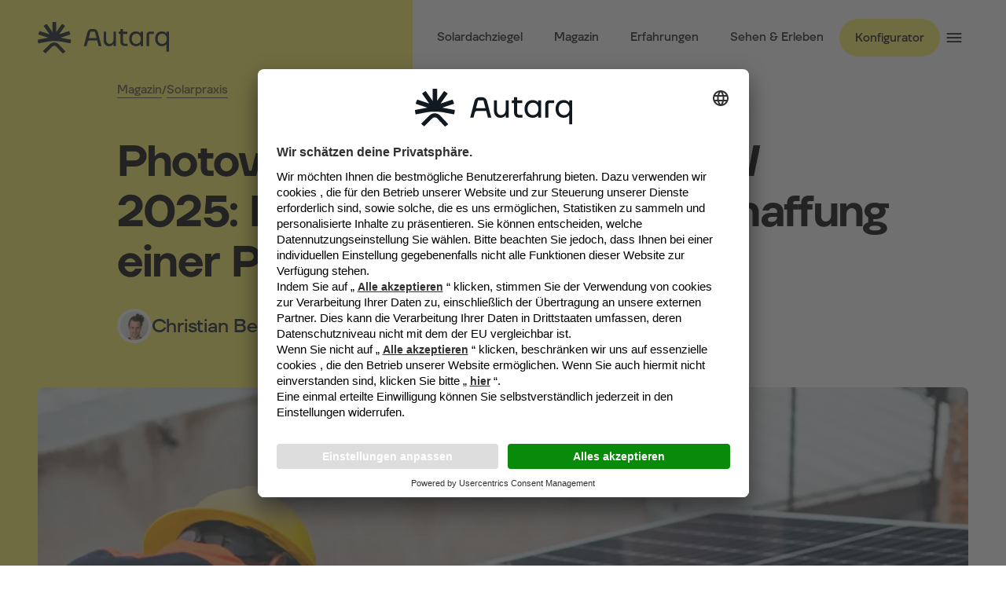

--- FILE ---
content_type: text/html; charset=utf-8
request_url: https://www.autarq.com/de-de/magazin/solarpraxis/photovoltaik-foerderung-nrw-ueberischt-20/
body_size: 53719
content:
<!DOCTYPE html><html lang="de-de"><head><meta charSet="utf-8"/><meta name="viewport" content="width=device-width, initial-scale=1, maximum-scale=5, minimum-scale=1, viewport-fit=cover"/><meta property="og:url" content="https://www.autarq.com/de-de/magazin/solarpraxis/photovoltaik-foerderung-nrw-ueberischt-20/"/><link rel="canonical" href="https://www.autarq.com/de-de/magazin/solarpraxis/photovoltaik-foerderung-nrw-ueberischt-20/"/><link rel="alternate" hrefLang="de-de" href="https://www.autarq.com/de-de/magazin/solarpraxis/photovoltaik-foerderung-nrw-ueberischt-20/"/><title>Photovoltaik Förderung NRW 2025: Alle Infos ☀ Autarq</title><meta name="robots" content="index,follow"/><meta name="description" content="Photovoltaik Förderung NRW ► Alle Informationen zusammengefasst | Das solltest du unbedingt wissen | Fördermöglichkeiten | Wichtige Informationen"/><meta name="twitter:card" content="summary"/><meta property="og:title" content="Photovoltaik Förderung NRW 2025: Alle Infos ☀ Autarq"/><meta property="og:description" content="Photovoltaik Förderung NRW ► Alle Informationen zusammengefasst | Das solltest du unbedingt wissen | Fördermöglichkeiten | Wichtige Informationen"/><meta property="og:image" content="https://autarq.com/uploads/small_18_photovoltaikfoerderung_heroimage_cac0110a3c.webp"/><meta property="og:image:width" content="750"/><meta property="og:image:height" content="501"/><meta property="og:image" content="https://autarq.com/uploads/medium_18_photovoltaikfoerderung_heroimage_cac0110a3c.webp"/><meta property="og:image:width" content="1400"/><meta property="og:image:height" content="935"/><meta property="og:image" content="https://autarq.com/uploads/thumbnail_18_photovoltaikfoerderung_heroimage_cac0110a3c.webp"/><meta property="og:image:width" content="234"/><meta property="og:image:height" content="156"/><script type="application/ld+json">{"@context":"https://schema.org","@type":"Article","datePublished":"2023-03-01T22:00:06.826Z","description":"Photovoltaik Förderung NRW ► Alle Informationen zusammengefasst | Das solltest du unbedingt wissen | Fördermöglichkeiten | Wichtige Informationen","mainEntityOfPage":{"@type":"WebPage","@id":"https://www.autarq.com/de-de/magazin/solarpraxis/photovoltaik-foerderung-nrw-ueberischt-20/"},"headline":"Photovoltaik Förderung NRW 2025: Alle Infos ☀ Autarq","image":["https://api.autarq.comhttps://autarq.com/uploads/18_photovoltaikfoerderung_heroimage_cac0110a3c.webp","https://api.autarq.comhttps://autarq.com/uploads/18_photovoltaikfoerderung_cardimage2_8ab27de1cb.webp","https://api.autarq.comhttps://autarq.com/uploads/18_photovoltaikfoerderung_cardimage_720e16f0b2.webp","https://api.autarq.comhttps://autarq.com/uploads/18_photovoltaikfoerderung_infografik_0ced4304b7.webp","https://api.autarq.comhttps://autarq.com/uploads/18_photovoltaikfoerderung_infografik2_f6e401ac57.webp"],"dateModified":"2024-12-09T12:55:27.541Z","author":[{"@type":"Person","name":"Christian Bernhard","url":"https://www.autarq.com/de-de/magazin/autor/christian-bernhard"},{"@type":"Person","name":"Kathrin Brückmann","url":"https://www.autarq.com/de-de/magazin/autor/kathrin-brueckmann"}],"publisher":{"@type":"Organization","name":"Autarq","logo":{"@type":"ImageObject","url":"https://www.autarq.com/static/assets/logo/horizontal.svg"}},"isAccessibleForFree":true}</script><script type="application/ld+json">{"@context":"https://schema.org","@type":"BreadcrumbList","itemListElement":[{"@type":"ListItem","position":1,"item":{"@id":"https://www.autarq.com/de-de/magazin/","name":"Magazin"}},{"@type":"ListItem","position":2,"item":{"@id":"https://www.autarq.com/de-de/magazin/solarpraxis/","name":"Solarpraxis"}},{"@type":"ListItem","position":3,"item":{"@id":"https://www.autarq.com/de-de/magazin/solarpraxis/photovoltaik-foerderung-nrw-ueberischt-20/","name":"Photovoltaik-Förderung in NRW 2025: Das solltest du vor Anschaffung einer PV-Lösung wissen"}}]}</script><link rel="preload" as="image" imageSrcSet="https://autarq.com/uploads/small_18_photovoltaikfoerderung_heroimage_cac0110a3c.webp 750w,https://autarq.com/uploads/medium_18_photovoltaikfoerderung_heroimage_cac0110a3c.webp 1400w,https://autarq.com/uploads/thumbnail_18_photovoltaikfoerderung_heroimage_cac0110a3c.webp 234w"/><meta name="next-head-count" content="23"/><meta name="facebook-domain-verification" content="4wlnlrl1xao4cfiogvvr7u2qzqnoh0"/><meta name="format-detection" content="telephone=no"/><link data-n-head="ssr" rel="apple-touch-icon" sizes="180x180" href="/apple-touch-icon.png"/><link rel="icon" type="image/png" sizes="16x16" href="/favicon-16x16.png"/><link rel="icon" type="image/png" sizes="32x32" href="/favicon-32x32.png"/><link rel="icon" type="image/x-icon" href="/favicon.ico"/><link rel="mask-icon" href="/safari-pinned-tab.svg"/><link rel="preconnect" href="//app.usercentrics.eu"/><link rel="preconnect" href="//api.usercentrics.eu"/><link rel="preload" href="//app.usercentrics.eu/browser-ui/latest/loader.js" as="script"/><link rel="preload" href="/_next/static/media/9a27c4c8bb965c4e-s.p.woff2" as="font" type="font/woff2" crossorigin="anonymous" data-next-font="size-adjust"/><link rel="preload" href="/_next/static/media/25728a2aec357a4d-s.p.woff2" as="font" type="font/woff2" crossorigin="anonymous" data-next-font="size-adjust"/><link rel="preload" href="/_next/static/media/140da41358900b27-s.p.woff2" as="font" type="font/woff2" crossorigin="anonymous" data-next-font="size-adjust"/><link rel="preload" href="/_next/static/media/ba592355a7009fa0-s.p.woff2" as="font" type="font/woff2" crossorigin="anonymous" data-next-font="size-adjust"/><link rel="preload" href="/_next/static/media/56ac54550c88e0a1-s.p.woff2" as="font" type="font/woff2" crossorigin="anonymous" data-next-font="size-adjust"/><link rel="preload" href="/_next/static/css/fff6b9adab58bebe.css" as="style"/><link rel="stylesheet" href="/_next/static/css/fff6b9adab58bebe.css" data-n-g=""/><noscript data-n-css=""></noscript><script defer="" nomodule="" src="/_next/static/chunks/polyfills-c67a75d1b6f99dc8.js"></script><script defer="" src="/_next/static/chunks/9634-b446da630c441495.js"></script><script defer="" src="/_next/static/chunks/1476.7723f4a00b4e6bb0.js"></script><script src="/_next/static/chunks/webpack-f1e5883b036f2f1a.js" defer=""></script><script src="/_next/static/chunks/framework-b78bc773b89d3272.js" defer=""></script><script src="/_next/static/chunks/main-3e3c265a60564197.js" defer=""></script><script src="/_next/static/chunks/pages/_app-4983965ead23e94e.js" defer=""></script><script src="/_next/static/chunks/9190-f39f7a11d03bd03e.js" defer=""></script><script src="/_next/static/chunks/4251-ccb46d0ef2ec5191.js" defer=""></script><script src="/_next/static/chunks/4816-cc86486db21ba25a.js" defer=""></script><script src="/_next/static/chunks/2687-c37bbf55d391bd6c.js" defer=""></script><script src="/_next/static/chunks/3913-b26d0aa7d36ef9fb.js" defer=""></script><script src="/_next/static/chunks/6248-191984b20ebf32ba.js" defer=""></script><script src="/_next/static/chunks/7907-09172604020f678a.js" defer=""></script><script src="/_next/static/chunks/9199-c573f47841db5f52.js" defer=""></script><script src="/_next/static/chunks/9852-f64a4688064f66b3.js" defer=""></script><script src="/_next/static/chunks/8437-e6a76b702cac28a3.js" defer=""></script><script src="/_next/static/chunks/pages/magazine/%5Bcategory%5D/%5Barticle%5D-9582f54ccc8f5163.js" defer=""></script><script src="/_next/static/zUPH4YvpJ4Z8lVjjQs-Ud/_buildManifest.js" defer=""></script><script src="/_next/static/zUPH4YvpJ4Z8lVjjQs-Ud/_ssgManifest.js" defer=""></script><style data-styled="" data-styled-version="5.3.6">:root{--autarq-default-font-family:'__TTFirsNeue_dfe156','__TTFirsNeue_Fallback_dfe156',Helvetica,system-ui,sans-serif;--toastify-color-success:#79df7b;--toastify-color-error:#e5c7c7;--toastify-text-color-success:#155616;--toastify-text-color-error:#A5272E;--toastify-font-family:var(--autarq-default-font-family);}/*!sc*/
*,*::before,*::after{box-sizing:border-box;-webkit-font-smoothing:antialiased;-moz-osx-font-smoothing:grayscale;}/*!sc*/
body{margin:0;padding:0;background:#ffffff;direction:ltr;font-family:var(--autarq-default-font-family);font-feature-settings:'ss01' on,'liga' off;}/*!sc*/
sub,sup{position:relative;font-size:0.6em;}/*!sc*/
sub{bottom:-0.45em;vertical-align:bottom;}/*!sc*/
sup{top:-0.65em;vertical-align:top;}/*!sc*/
.pac-container{background-color:#ebece6;border:1px solid #36393f99;border-radius:8px;box-shadow:none;margin-bottom:4px;margin-top:4px;min-width:300px;overflow:hidden;padding:4px;z-index:9;}/*!sc*/
.pac-container::after{margin:12px;}/*!sc*/
.pac-item{background-color:transparent;border-radius:4px;color:#101920;font-family:inherit;font-size:16px;font-weight:500;height:48px;line-height:125%;padding:14px 16px;position:relative;}/*!sc*/
.pac-item::before{content:'';position:absolute;top:8px;left:0;width:4px;height:32px;border-radius:0px 999px 999px 0px;background-color:transparent;}/*!sc*/
.pac-item:hover{background-color:#6666661a;}/*!sc*/
.pac-item:hover::before{background-color:#101920;}/*!sc*/
.pac-icon{display:none;}/*!sc*/
.pac-item-query,.pac-matched{font-family:inherit;font-size:16px;}/*!sc*/
.pac-matched{font-weight:600;}/*!sc*/
data-styled.g1[id="sc-global-kgXiGE1"]{content:"sc-global-kgXiGE1,"}/*!sc*/
.bbYfZA svg{overflow:visible;display:block;}/*!sc*/
data-styled.g2[id="sc-24aaf76e-0"]{content:"bbYfZA,"}/*!sc*/
.djbXkk{display:grid;grid-template-columns:repeat(4,minmax(0,1fr));-webkit-column-gap:12px;column-gap:12px;margin:0 16px;}/*!sc*/
@media (min-width:400px){.djbXkk{margin-right:max(env(safe-area-inset-right),20px);margin-left:max(env(safe-area-inset-left),20px);}}/*!sc*/
@media (min-width:600px){.djbXkk{grid-template-columns:repeat(6,minmax(0,1fr));-webkit-column-gap:16px;column-gap:16px;margin-right:max(env(safe-area-inset-right),24px);margin-left:max(env(safe-area-inset-left),24px);}}/*!sc*/
@media (min-width:900px){.djbXkk{grid-template-columns:repeat(12,minmax(0,1fr));-webkit-column-gap:20px;column-gap:20px;margin-right:max(env(safe-area-inset-right),32px);margin-left:max(env(safe-area-inset-left),32px);}}/*!sc*/
@media (min-width:1200px){.djbXkk{-webkit-column-gap:24px;column-gap:24px;margin-right:max(env(safe-area-inset-right),48px);margin-left:max(env(safe-area-inset-left),48px);}}/*!sc*/
@media (min-width:1800px){.djbXkk{-webkit-column-gap:32px;column-gap:32px;margin-right:max(env(safe-area-inset-right),64px);margin-left:max(env(safe-area-inset-left),64px);}}/*!sc*/
data-styled.g3[id="sc-854b8f9f-0"]{content:"djbXkk,"}/*!sc*/
.cRvjdl{grid-column:-1 / 1;}/*!sc*/
.dwASSC{grid-column:-1 / 1;}/*!sc*/
@media (min-width:900px){.dwASSC{grid-column:2 / span 10;}}/*!sc*/
.kXVesk{grid-column:-1 / 1;}/*!sc*/
@media (min-width:600px){.kXVesk{grid-column:3 / span 4;}}/*!sc*/
@media (min-width:900px){.kXVesk{grid-column:8 / span 5;}}/*!sc*/
.bXrfeE{grid-column:-1 / 1;}/*!sc*/
@media (min-width:900px){.bXrfeE{grid-column:2 / span 3;}}/*!sc*/
.jKEvNH{grid-column:-1 / 1;}/*!sc*/
@media (min-width:900px){.jKEvNH{grid-column:7 / span 5;}}/*!sc*/
.iyxvyo{grid-column:-1 / 1;}/*!sc*/
@media (min-width:900px){.iyxvyo{grid-column:6 / span 7;}}/*!sc*/
.ksXtkF{grid-column:-1 / 1;}/*!sc*/
@media (min-width:900px){.ksXtkF{grid-column:auto / span 4;}}/*!sc*/
@media (min-width:1200px){.ksXtkF{grid-column:3 / span 2;}}/*!sc*/
.bEuROt{grid-column:-1 / 1;}/*!sc*/
@media (min-width:400px){.bEuROt{grid-column:auto / span 2;}}/*!sc*/
@media (min-width:900px){.bEuROt{grid-column:6 / span 2;}}/*!sc*/
.bViSNb{grid-column:-1 / 1;}/*!sc*/
@media (min-width:400px){.bViSNb{grid-column:auto / span 2;}}/*!sc*/
@media (min-width:900px){.bViSNb{grid-column:8 / span 2;}}/*!sc*/
.hUzKmK{grid-column:-1 / 1;}/*!sc*/
@media (min-width:400px){.hUzKmK{grid-column:auto / span 2;}}/*!sc*/
@media (min-width:900px){.hUzKmK{grid-column:10 / span 2;}}/*!sc*/
.hxgxMo{grid-column:-1 / 1;}/*!sc*/
@media (min-width:1200px){.hxgxMo{grid-column:2 / span 10;}}/*!sc*/
.hNMYHJ{grid-column:-1 / 1;}/*!sc*/
@media (min-width:900px){.hNMYHJ{grid-column:auto / span 4;}}/*!sc*/
@media (min-width:1200px){.hNMYHJ{grid-column:2 / span 3;}}/*!sc*/
.ifoVbi{grid-column:-1 / 1;}/*!sc*/
@media (min-width:900px){.ifoVbi{grid-column:auto / span 5;}}/*!sc*/
@media (min-width:1200px){.ifoVbi{grid-column:auto / span 4;}}/*!sc*/
.dKNrXM{grid-column:-1 / 1;}/*!sc*/
@media (min-width:900px){.dKNrXM{grid-column:10 / span 4;}}/*!sc*/
@media (min-width:1200px){.dKNrXM{grid-column:10 / span 3;}}/*!sc*/
data-styled.g4[id="sc-854b8f9f-1"]{content:"cRvjdl,dwASSC,kXVesk,bXrfeE,jKEvNH,iyxvyo,ksXtkF,bEuROt,bViSNb,hUzKmK,hxgxMo,hNMYHJ,ifoVbi,dKNrXM,"}/*!sc*/
.ijKiPS{position:relative;display:-webkit-inline-box;display:-webkit-inline-flex;display:-ms-inline-flexbox;display:inline-flex;-webkit-flex-direction:row;-ms-flex-direction:row;flex-direction:row;-webkit-box-pack:center;-webkit-justify-content:center;-ms-flex-pack:center;justify-content:center;-webkit-align-items:center;-webkit-box-align:center;-ms-flex-align:center;align-items:center;gap:4px;height:32px;outline:none;border:none;border-radius:999px;padding:8px 12px;font-weight:500;font-size:12px;font-family:inherit;-webkit-text-decoration:none;text-decoration:none;cursor:pointer;background-color:#fff365;color:#101920;}/*!sc*/
.ijKiPS:focus-visible::before{content:'';position:absolute;top:-4px;left:-4px;display:block;width:calc(100% + 8px);height:calc(100% + 8px);border:2px solid #101920;border-radius:999px;background-color:transparent;}/*!sc*/
@media (min-width:600px){.ijKiPS{height:36px;padding:6px 12px;font-size:15px;}}/*!sc*/
.ijKiPS svg{position:relative;max-height:24px;}/*!sc*/
.ijKiPS svg path{fill:#101920;}/*!sc*/
.ijKiPS:hover{background-color:#f9f399;}/*!sc*/
.ijKiPS:active{background-color:#feda3b;}/*!sc*/
.ijKiPS:focus-visible{background-color:#f9f399;}/*!sc*/
.eSXveY{position:relative;display:-webkit-inline-box;display:-webkit-inline-flex;display:-ms-inline-flexbox;display:inline-flex;-webkit-flex-direction:row;-ms-flex-direction:row;flex-direction:row;-webkit-box-pack:center;-webkit-justify-content:center;-ms-flex-pack:center;justify-content:center;-webkit-align-items:center;-webkit-box-align:center;-ms-flex-align:center;align-items:center;gap:4px;height:44px;outline:none;border:none;border-radius:999px;padding:12px 24px;font-weight:500;font-size:15px;font-family:inherit;-webkit-text-decoration:none;text-decoration:none;cursor:pointer;background-color:#101920;color:#ffffff;}/*!sc*/
.eSXveY:focus-visible::before{content:'';position:absolute;top:-4px;left:-4px;display:block;width:calc(100% + 8px);height:calc(100% + 8px);border:2px solid #101920;border-radius:999px;background-color:transparent;}/*!sc*/
@media (min-width:600px){.eSXveY{height:48px;padding:12px 20px;font-size:15px;}}/*!sc*/
.eSXveY svg{position:relative;max-height:24px;}/*!sc*/
.eSXveY svg path{fill:#fff365;}/*!sc*/
.eSXveY:hover{background-color:#101920e6;}/*!sc*/
.eSXveY:active{background-color:#101920cc;}/*!sc*/
.eSXveY:focus-visible{background-color:#101920e6;}/*!sc*/
.gKIkaS{position:relative;display:-webkit-inline-box;display:-webkit-inline-flex;display:-ms-inline-flexbox;display:inline-flex;-webkit-flex-direction:row;-ms-flex-direction:row;flex-direction:row;-webkit-box-pack:center;-webkit-justify-content:center;-ms-flex-pack:center;justify-content:center;-webkit-align-items:center;-webkit-box-align:center;-ms-flex-align:center;align-items:center;gap:4px;height:44px;outline:none;border:none;border-radius:999px;padding:12px 24px;font-weight:500;font-size:15px;font-family:inherit;-webkit-text-decoration:none;text-decoration:none;cursor:pointer;background-color:#ffffff;color:#101920;}/*!sc*/
.gKIkaS:focus-visible::before{content:'';position:absolute;top:-4px;left:-4px;display:block;width:calc(100% + 8px);height:calc(100% + 8px);border:2px solid #101920;border-radius:999px;background-color:transparent;}/*!sc*/
@media (min-width:600px){.gKIkaS{height:48px;padding:12px 20px;font-size:15px;}}/*!sc*/
.gKIkaS svg{position:relative;max-height:24px;}/*!sc*/
.gKIkaS svg path{fill:#101920;}/*!sc*/
.gKIkaS:hover{background-color:#ffffffcc;}/*!sc*/
.gKIkaS:active{background-color:#ffffff80;}/*!sc*/
.gKIkaS:focus-visible{background-color:#ffffffcc;}/*!sc*/
data-styled.g5[id="sc-8e5a19b6-0"]{content:"ijKiPS,eSXveY,gKIkaS,"}/*!sc*/
.lhuzay{display:-webkit-box;display:-webkit-flex;display:-ms-flexbox;display:flex;-webkit-flex-direction:column;-ms-flex-direction:column;flex-direction:column;gap:64px;padding:48px 0 32px;background-color:#fff365;}/*!sc*/
@media (min-width:600px){.lhuzay{padding-top:64px;}}/*!sc*/
@media (min-width:900px){.lhuzay{gap:100px;padding-top:80px;}}/*!sc*/
@media (min-width:1200px){.lhuzay{padding-top:128px;}}/*!sc*/
data-styled.g6[id="sc-90e127de-0"]{content:"lhuzay,"}/*!sc*/
.bWsqUb{row-gap:48px;}/*!sc*/
data-styled.g7[id="sc-90e127de-1"]{content:"bWsqUb,"}/*!sc*/
.bWciTQ{display:-webkit-box;display:-webkit-flex;display:-ms-flexbox;display:flex;-webkit-flex-direction:column;-ms-flex-direction:column;flex-direction:column;gap:20px;margin-bottom:32px;}/*!sc*/
@media (min-width:900px){.bWciTQ{-webkit-flex-direction:row;-ms-flex-direction:row;flex-direction:row;margin-bottom:0;}.bWciTQ .sc-24aaf76e-0{margin-top:-4px;}}/*!sc*/
data-styled.g8[id="sc-90e127de-2"]{content:"bWciTQ,"}/*!sc*/
.jXvgUE{display:-webkit-box;display:-webkit-flex;display:-ms-flexbox;display:flex;-webkit-flex-direction:column;-ms-flex-direction:column;flex-direction:column;-webkit-align-items:flex-start;-webkit-box-align:flex-start;-ms-flex-align:flex-start;align-items:flex-start;}/*!sc*/
data-styled.g9[id="sc-90e127de-3"]{content:"jXvgUE,"}/*!sc*/
.fdgTcM{margin-bottom:12px;font-weight:500;font-size:28px;line-height:1.25em;-webkit-letter-spacing:-0.02em;-moz-letter-spacing:-0.02em;-ms-letter-spacing:-0.02em;letter-spacing:-0.02em;}/*!sc*/
@media (min-width:600px){.fdgTcM{font-size:32px;}}/*!sc*/
@media (min-width:1200px){.fdgTcM{font-size:36px;}}/*!sc*/
data-styled.g10[id="sc-90e127de-4"]{content:"fdgTcM,"}/*!sc*/
.icyuLY{max-width:210px;margin:0 0 24px;font-size:14px;line-height:1.25em;}/*!sc*/
data-styled.g11[id="sc-90e127de-5"]{content:"icyuLY,"}/*!sc*/
.epiDLE{position:relative;border-radius:50%;padding:6px;}/*!sc*/
data-styled.g12[id="sc-74b3e6d8-0"]{content:"epiDLE,"}/*!sc*/
.ivahYI{position:relative;display:-webkit-inline-box;display:-webkit-inline-flex;display:-ms-inline-flexbox;display:inline-flex;-webkit-flex-direction:row-reverse;-ms-flex-direction:row-reverse;flex-direction:row-reverse;-webkit-box-pack:center;-webkit-justify-content:center;-ms-flex-pack:center;justify-content:center;-webkit-align-items:center;-webkit-box-align:center;-ms-flex-align:center;align-items:center;gap:8px;outline:none;border:none;border-radius:999px;font-family:inherit;line-height:125%;-webkit-text-decoration:none;text-decoration:none;cursor:pointer;gap:6px;width:auto;height:24px;padding:4px;font-weight:500;font-size:12px;color:#101920;background-color:transparent;}/*!sc*/
.ivahYI svg{width:20px;height:20px;}/*!sc*/
.ivahYI .sc-74b3e6d8-0{padding:0;}/*!sc*/
.ivahYI:hover{background-color:#6666661a;}/*!sc*/
.ivahYI:active{background-color:#66666633;}/*!sc*/
.ivahYI:focus-visible,.ivahYI:has(:focus-visible){background-color:#6666661a;box-shadow:0 0 0 2px #101920;}/*!sc*/
.ihyaCD{position:relative;display:-webkit-inline-box;display:-webkit-inline-flex;display:-ms-inline-flexbox;display:inline-flex;-webkit-flex-direction:row;-ms-flex-direction:row;flex-direction:row;-webkit-box-pack:center;-webkit-justify-content:center;-ms-flex-pack:center;justify-content:center;-webkit-align-items:center;-webkit-box-align:center;-ms-flex-align:center;align-items:center;gap:8px;outline:none;border:none;border-radius:999px;font-family:inherit;line-height:125%;-webkit-text-decoration:none;text-decoration:none;cursor:pointer;gap:6px;width:24px;height:24px;padding:0;font-weight:500;font-size:12px;color:#101920;background-color:transparent;}/*!sc*/
.ihyaCD svg{width:20px;height:20px;}/*!sc*/
.ihyaCD .sc-74b3e6d8-0{padding:0;}/*!sc*/
.ihyaCD .sc-74b3e6d8-0 svg{width:16px;height:16px;}/*!sc*/
.ihyaCD:hover{background-color:#6666661a;}/*!sc*/
.ihyaCD:active{background-color:#66666633;}/*!sc*/
.ihyaCD:focus-visible,.ihyaCD:has(:focus-visible){background-color:#6666661a;box-shadow:0 0 0 2px #101920;}/*!sc*/
data-styled.g13[id="sc-74b3e6d8-1"]{content:"ivahYI,ihyaCD,"}/*!sc*/
.lbMtUH{-webkit-flex-shrink:0;-ms-flex-negative:0;flex-shrink:0;}/*!sc*/
.lbMtUH > div{display:-webkit-box;display:-webkit-flex;display:-ms-flexbox;display:flex;-webkit-align-items:center;-webkit-box-align:center;-ms-flex-align:center;align-items:center;}/*!sc*/
.lbMtUH svg{overflow:visible;display:block;}/*!sc*/
.jKGnAl{-webkit-flex-shrink:0;-ms-flex-negative:0;flex-shrink:0;}/*!sc*/
.jKGnAl > div{display:-webkit-box;display:-webkit-flex;display:-ms-flexbox;display:flex;-webkit-align-items:center;-webkit-box-align:center;-ms-flex-align:center;align-items:center;}/*!sc*/
.jKGnAl svg{overflow:visible;display:block;-webkit-transform:rotate(180deg);-ms-transform:rotate(180deg);transform:rotate(180deg);}/*!sc*/
.geTnwE{-webkit-flex-shrink:0;-ms-flex-negative:0;flex-shrink:0;}/*!sc*/
.geTnwE > div{display:-webkit-box;display:-webkit-flex;display:-ms-flexbox;display:flex;-webkit-align-items:center;-webkit-box-align:center;-ms-flex-align:center;align-items:center;}/*!sc*/
.geTnwE svg{overflow:visible;display:block;width:24px;height:24px;}/*!sc*/
.geTnwE circle{stroke:#101920;}/*!sc*/
.geTnwE path,.geTnwE polygon{fill:#101920 !important;}/*!sc*/
.elnUnp{-webkit-flex-shrink:0;-ms-flex-negative:0;flex-shrink:0;}/*!sc*/
.elnUnp > div{display:-webkit-box;display:-webkit-flex;display:-ms-flexbox;display:flex;-webkit-align-items:center;-webkit-box-align:center;-ms-flex-align:center;align-items:center;}/*!sc*/
.elnUnp svg{overflow:visible;display:block;-webkit-transform:rotate(90deg);-ms-transform:rotate(90deg);transform:rotate(90deg);}/*!sc*/
.iGqixY{-webkit-flex-shrink:0;-ms-flex-negative:0;flex-shrink:0;}/*!sc*/
.iGqixY > div{display:-webkit-box;display:-webkit-flex;display:-ms-flexbox;display:flex;-webkit-align-items:center;-webkit-box-align:center;-ms-flex-align:center;align-items:center;}/*!sc*/
.iGqixY svg{overflow:visible;display:block;-webkit-transform:rotate(-90deg);-ms-transform:rotate(-90deg);transform:rotate(-90deg);}/*!sc*/
data-styled.g14[id="sc-1c49d817-0"]{content:"lbMtUH,jKGnAl,geTnwE,elnUnp,iGqixY,"}/*!sc*/
.RmINV{display:-webkit-box;display:-webkit-flex;display:-ms-flexbox;display:flex;-webkit-align-items:center;-webkit-box-align:center;-ms-flex-align:center;align-items:center;gap:8px;margin:48px 0 0 0;padding:0;list-style:none;}/*!sc*/
data-styled.g15[id="sc-c8eab6b2-0"]{content:"RmINV,"}/*!sc*/
.NAltK{display:-webkit-box;display:-webkit-flex;display:-ms-flexbox;display:flex;-webkit-flex-direction:column;-ms-flex-direction:column;flex-direction:column;gap:16px;}/*!sc*/
data-styled.g16[id="sc-9e095911-0"]{content:"NAltK,"}/*!sc*/
.lkAlSv{-webkit-flex-shrink:0;-ms-flex-negative:0;flex-shrink:0;color:#101920b3;font-size:14px;line-height:125%;}/*!sc*/
data-styled.g17[id="sc-9e095911-1"]{content:"lkAlSv,"}/*!sc*/
.ekYVsX{display:-webkit-box;display:-webkit-flex;display:-ms-flexbox;display:flex;-webkit-flex-direction:column;-ms-flex-direction:column;flex-direction:column;gap:16px;margin:0;padding:0;list-style:none;}/*!sc*/
.fvjEPb{display:-webkit-box;display:-webkit-flex;display:-ms-flexbox;display:flex;-webkit-flex-direction:row;-ms-flex-direction:row;flex-direction:row;gap:16px;margin:0;padding:0;list-style:none;}/*!sc*/
data-styled.g18[id="sc-9e095911-2"]{content:"ekYVsX,fvjEPb,"}/*!sc*/
.fPpvmt{position:relative;outline:0;color:#101920;font-weight:500;font-size:14px;line-height:115%;-webkit-text-decoration:none;text-decoration:none;}/*!sc*/
.fPpvmt::after{content:"";position:absolute;top:-2px;right:-4px;bottom:-2px;left:-4px;border-radius:1px;}/*!sc*/
.fPpvmt:hover::after{background-color:#6666661a;}/*!sc*/
.fPpvmt:active::after{background-color:#66666633;}/*!sc*/
.fPpvmt:focus-visible::after{border:2px solid #101920;background-color:#6666661a;}/*!sc*/
.hcjGNi{position:relative;outline:0;color:#101920;font-weight:400;font-size:12px;line-height:115%;-webkit-text-decoration:none;text-decoration:none;}/*!sc*/
.hcjGNi::after{content:"";position:absolute;top:-2px;right:-4px;bottom:-2px;left:-4px;border-radius:1px;}/*!sc*/
.hcjGNi:hover::after{background-color:#6666661a;}/*!sc*/
.hcjGNi:active::after{background-color:#66666633;}/*!sc*/
.hcjGNi:focus-visible::after{border:2px solid #101920;background-color:#6666661a;}/*!sc*/
data-styled.g19[id="sc-9e095911-3"]{content:"fPpvmt,hcjGNi,"}/*!sc*/
.buKuph{display:-webkit-box;display:-webkit-flex;display:-ms-flexbox;display:flex;-webkit-flex-direction:column;-ms-flex-direction:column;flex-direction:column;gap:40px;}/*!sc*/
data-styled.g20[id="sc-b3f61035-0"]{content:"buKuph,"}/*!sc*/
.cRhJvQ{padding:24px 0;}/*!sc*/
data-styled.g21[id="sc-102afde0-0"]{content:"cRhJvQ,"}/*!sc*/
.iOfwZH{-webkit-align-items:center;-webkit-box-align:center;-ms-flex-align:center;align-items:center;}/*!sc*/
data-styled.g22[id="sc-102afde0-1"]{content:"iOfwZH,"}/*!sc*/
.jokeLH{margin:42px 0 8px;}/*!sc*/
@media (min-width:900px){.jokeLH{margin:0;}}/*!sc*/
data-styled.g23[id="sc-102afde0-2"]{content:"jokeLH,"}/*!sc*/
.eulcov{margin:0;color:#101920b3;font-size:12px;line-height:125%;}/*!sc*/
data-styled.g24[id="sc-102afde0-3"]{content:"eulcov,"}/*!sc*/
.fpEpMX{display:-webkit-box;display:-webkit-flex;display:-ms-flexbox;display:flex;-webkit-flex-direction:column;-ms-flex-direction:column;flex-direction:column;}/*!sc*/
data-styled.g25[id="sc-cd4be996-0"]{content:"fpEpMX,"}/*!sc*/
.fWPenm{position:relative;-webkit-flex:auto;-ms-flex:auto;flex:auto;width:100%;}/*!sc*/
data-styled.g26[id="sc-cd4be996-1"]{content:"fWPenm,"}/*!sc*/
.eBGgLV{position:relative;margin-left:-4px;}/*!sc*/
data-styled.g34[id="sc-4452518c-0"]{content:"eBGgLV,"}/*!sc*/
.bOXAPE{position:relative;display:-webkit-box;display:-webkit-flex;display:-ms-flexbox;display:flex;-webkit-box-pack:center;-webkit-justify-content:center;-ms-flex-pack:center;justify-content:center;-webkit-align-items:center;-webkit-box-align:center;-ms-flex-align:center;align-items:center;gap:6px;width:auto;max-width:180px;height:96px;outline:none;padding:36px 16px;background-color:transparent;-webkit-text-decoration:none;text-decoration:none;}/*!sc*/
.bOXAPE::after{content:'';position:absolute;top:0;right:-16px;bottom:0;left:-16px;display:none;}/*!sc*/
.bOXAPE:hover::after{display:block;border-radius:4px;background-color:#6666661a;}/*!sc*/
.bOXAPE:active::after{display:block;border-radius:4px;background:#66666633;}/*!sc*/
.bOXAPE:focus-visible::after{display:block;border:2px solid #101920;border-radius:4px;background:#6666661a;}/*!sc*/
.gBcVwN{position:relative;display:-webkit-box;display:-webkit-flex;display:-ms-flexbox;display:flex;-webkit-box-pack:center;-webkit-justify-content:center;-ms-flex-pack:center;justify-content:center;-webkit-align-items:center;-webkit-box-align:center;-ms-flex-align:center;align-items:center;gap:6px;width:auto;max-width:180px;height:96px;outline:none;padding:36px 16px;background-color:transparent;-webkit-text-decoration:none;text-decoration:none;}/*!sc*/
.gBcVwN::before{content:'';position:absolute;bottom:0;left:0;display:block;width:100%;height:4px;background-color:#fff365;}/*!sc*/
data-styled.g35[id="sc-56ea564a-0"]{content:"bOXAPE,gBcVwN,"}/*!sc*/
.jyUsFY{color:#101920;font-weight:500;font-size:15px;line-height:125%;}/*!sc*/
data-styled.g36[id="sc-56ea564a-1"]{content:"jyUsFY,"}/*!sc*/
.kAtroW{position:relative;display:-webkit-box;display:-webkit-flex;display:-ms-flexbox;display:flex;-webkit-box-pack:center;-webkit-justify-content:center;-ms-flex-pack:center;justify-content:center;-webkit-align-items:center;-webkit-box-align:center;-ms-flex-align:center;align-items:center;outline:none;border:none;border-radius:999px;-webkit-text-decoration:none;text-decoration:none;cursor:pointer;width:28px;height:28px;padding:6px;padding:12px 6px;background-color:transparent;color:#101920;}/*!sc*/
.kAtroW svg{position:relative;width:16px;height:16px;}/*!sc*/
@media (min-width:600px){.kAtroW svg{width:24px;height:24px;}}/*!sc*/
.kAtroW:focus-visible::before{content:'';position:absolute;top:-4px;left:-4px;display:block;width:calc(100% + 8px);height:calc(100% + 8px);border:2px solid #101920;border-radius:999px;background-color:transparent;}/*!sc*/
@media (min-width:600px){.kAtroW{width:36px;height:36px;}}/*!sc*/
.kAtroW:hover{background-color:#6666661a;}/*!sc*/
.kAtroW:active{background-color:#66666633;}/*!sc*/
.kAtroW:focus-visible{background-color:#6666661a;}/*!sc*/
.lmFYss{position:relative;display:-webkit-box;display:-webkit-flex;display:-ms-flexbox;display:flex;-webkit-box-pack:center;-webkit-justify-content:center;-ms-flex-pack:center;justify-content:center;-webkit-align-items:center;-webkit-box-align:center;-ms-flex-align:center;align-items:center;outline:none;border:none;border-radius:999px;-webkit-text-decoration:none;text-decoration:none;cursor:pointer;width:44px;height:44px;padding:14px;padding:12px 6px;background-color:transparent;color:#101920;}/*!sc*/
.lmFYss svg{position:relative;width:36px;height:36px;}/*!sc*/
@media (min-width:600px){.lmFYss svg{width:36px;height:36px;}}/*!sc*/
.lmFYss:focus-visible::before{content:'';position:absolute;top:-4px;left:-4px;display:block;width:calc(100% + 8px);height:calc(100% + 8px);border:2px solid #101920;border-radius:999px;background-color:transparent;}/*!sc*/
@media (min-width:600px){.lmFYss{width:48px;height:48px;padding:12px;}}/*!sc*/
.lmFYss:hover{background-color:#6666661a;}/*!sc*/
.lmFYss:active{background-color:#66666633;}/*!sc*/
.lmFYss:focus-visible{background-color:#6666661a;}/*!sc*/
data-styled.g38[id="sc-1883eb50-0"]{content:"kAtroW,lmFYss,"}/*!sc*/
.TbGIb{display:-webkit-box;display:-webkit-flex;display:-ms-flexbox;display:flex;-webkit-align-items:center;-webkit-box-align:center;-ms-flex-align:center;align-items:center;height:60px;background-color:transparent;-webkit-transition:background-color 0.5s ease;transition:background-color 0.5s ease;}/*!sc*/
@media (min-width:600px){.TbGIb{height:96px;}}/*!sc*/
data-styled.g39[id="sc-74217628-0"]{content:"TbGIb,"}/*!sc*/
.cIETzO{width:100%;}/*!sc*/
data-styled.g40[id="sc-74217628-1"]{content:"cIETzO,"}/*!sc*/
.hsPgXi{display:-webkit-box;display:-webkit-flex;display:-ms-flexbox;display:flex;-webkit-box-pack:justify;-webkit-justify-content:space-between;-ms-flex-pack:justify;justify-content:space-between;-webkit-align-items:center;-webkit-box-align:center;-ms-flex-align:center;align-items:center;}/*!sc*/
data-styled.g41[id="sc-74217628-2"]{content:"hsPgXi,"}/*!sc*/
.kODbMr{display:none;gap:16px;margin:0;padding:0;list-style:none;}/*!sc*/
@media (min-width:900px){.kODbMr{display:-webkit-box;display:-webkit-flex;display:-ms-flexbox;display:flex;gap:32px;}}/*!sc*/
data-styled.g42[id="sc-74217628-3"]{content:"kODbMr,"}/*!sc*/
.dmbwYr{margin:4px;}/*!sc*/
data-styled.g43[id="sc-74217628-4"]{content:"dmbwYr,"}/*!sc*/
.byLnUr{position:relative;}/*!sc*/
.byLnUr svg{width:auto;height:28px;}/*!sc*/
@media (min-width:600px){.byLnUr svg{height:40px;}}/*!sc*/
data-styled.g44[id="sc-74217628-5"]{content:"byLnUr,"}/*!sc*/
.gnAGZi{display:-webkit-box;display:-webkit-flex;display:-ms-flexbox;display:flex;-webkit-flex-direction:row;-ms-flex-direction:row;flex-direction:row;-webkit-align-items:center;-webkit-box-align:center;-ms-flex-align:center;align-items:center;gap:16px;}/*!sc*/
@media (min-width:600px){.gnAGZi{gap:30px;}}/*!sc*/
data-styled.g45[id="sc-74217628-6"]{content:"gnAGZi,"}/*!sc*/
.drdImq{position:relative;outline:none;-webkit-text-decoration:none;text-decoration:none;}/*!sc*/
.drdImq:focus-visible::before{content:'';position:absolute;top:-4px;left:-4px;display:block;width:calc(100% + 8px);height:calc(100% + 8px);border:2px solid #101920;border-radius:8px;background-color:transparent;}/*!sc*/
data-styled.g46[id="sc-74217628-7"]{content:"drdImq,"}/*!sc*/
.cPsYgK{position:-webkit-sticky;position:sticky;z-index:90;top:-96px;-webkit-transition:top 0.5s ease;transition:top 0.5s ease;}/*!sc*/
data-styled.g47[id="sc-68d06206-0"]{content:"cPsYgK,"}/*!sc*/
.eNjEQA{--vh:100vh;position:relative;z-index:99;display:-webkit-box;display:-webkit-flex;display:-ms-flexbox;display:flex;-webkit-flex-direction:column;-ms-flex-direction:column;flex-direction:column;gap:46px;width:100vw;height:var(--vh);padding:24px;background-color:#fff365;}/*!sc*/
@media (min-width:600px){.eNjEQA{width:375px;height:auto;max-height:calc(var(--vh) - 10px);}}/*!sc*/
data-styled.g48[id="sc-f9c5ed07-0"]{content:"eNjEQA,"}/*!sc*/
.eGnTmZ{display:-webkit-box;display:-webkit-flex;display:-ms-flexbox;display:flex;-webkit-box-pack:justify;-webkit-justify-content:space-between;-ms-flex-pack:justify;justify-content:space-between;-webkit-align-items:center;-webkit-box-align:center;-ms-flex-align:center;align-items:center;}/*!sc*/
data-styled.g49[id="sc-f9c5ed07-1"]{content:"eGnTmZ,"}/*!sc*/
.cvTIco{margin-right:0;margin-left:auto;}/*!sc*/
data-styled.g50[id="sc-f9c5ed07-2"]{content:"cvTIco,"}/*!sc*/
.dQoxro{display:block;width:32px;height:32px;}/*!sc*/
.dQoxro svg{width:32px;height:32px;}/*!sc*/
@media (min-width:600px){.dQoxro{display:none;}}/*!sc*/
data-styled.g51[id="sc-f9c5ed07-3"]{content:"dQoxro,"}/*!sc*/
.liApzl{overflow:auto;padding:0 32px;}/*!sc*/
data-styled.g52[id="sc-f9c5ed07-4"]{content:"liApzl,"}/*!sc*/
.dfGSdl{padding:24px 0;}/*!sc*/
.dfGSdl:not(:last-child){border-bottom:1px solid #36393f1a;}/*!sc*/
data-styled.g53[id="sc-f9c5ed07-5"]{content:"dfGSdl,"}/*!sc*/
.ekGmRK{margin:0;padding:0;list-style:none;}/*!sc*/
data-styled.g54[id="sc-f9c5ed07-6"]{content:"ekGmRK,"}/*!sc*/
.eyOfmW{position:relative;overflow-wrap:break-word;display:block;min-height:40px;outline:none;padding:12px 0;background-color:transparent;color:#101920;font-weight:500;font-size:15px;line-height:140%;-webkit-text-decoration:none;text-decoration:none;word-wrap:break-word;}/*!sc*/
@media (min-width:600px){.eyOfmW{padding:10px 0;font-size:15px;}}/*!sc*/
.eyOfmW::before{content:'';position:absolute;top:0;left:-16px;display:block;width:calc(100% + 32px);height:100%;border-radius:4px;}/*!sc*/
.eyOfmW:hover::before{background-color:#6666661a;}/*!sc*/
.eyOfmW:active::before{background-color:#66666633;}/*!sc*/
.eyOfmW:focus-visible::before{border:2px solid #101920;background-color:#6666661a;}/*!sc*/
.jfMBSS{position:relative;overflow-wrap:break-word;display:block;min-height:40px;outline:none;padding:12px 0;background-color:transparent;color:#101920;font-weight:500;font-size:15px;line-height:140%;-webkit-text-decoration:none;text-decoration:none;word-wrap:break-word;}/*!sc*/
@media (min-width:600px){.jfMBSS{padding:10px 0;font-size:15px;}}/*!sc*/
.jfMBSS::after{content:'';position:absolute;top:calc(50% - 2px);left:-10px;display:block;width:4px;height:4px;border-radius:100%;background-color:#36393f99;-webkit-transform:translate(-50%,0);-ms-transform:translate(-50%,0);transform:translate(-50%,0);}/*!sc*/
.jfMBSS::before{content:'';position:absolute;top:0;left:-16px;display:block;width:calc(100% + 32px);height:100%;border-radius:4px;}/*!sc*/
.jfMBSS:hover::before{background-color:#6666661a;}/*!sc*/
.jfMBSS:active::before{background-color:#66666633;}/*!sc*/
.jfMBSS:focus-visible::before{border:2px solid #101920;background-color:#6666661a;}/*!sc*/
data-styled.g55[id="sc-f9c5ed07-7"]{content:"eyOfmW,jfMBSS,"}/*!sc*/
.fOBguX{overflow-wrap:break-word;color:#101920b3;font-weight:400;font-size:14px;line-height:125%;word-wrap:break-word;}/*!sc*/
data-styled.g56[id="sc-f9c5ed07-8"]{content:"fOBguX,"}/*!sc*/
.eIyUrt{position:fixed;top:0;right:0;z-index:999;overflow:auto;visibility:hidden;opacity:0;width:100vw;max-height:0;-webkit-transition: max-height 0.25s 0.1s ease-in-out, opacity 0.5s ease-in-out, visibility 0.5s ease-in-out;transition: max-height 0.25s 0.1s ease-in-out, opacity 0.5s ease-in-out, visibility 0.5s ease-in-out;}/*!sc*/
@media (min-width:600px){.eIyUrt{top:10px;right:26px;width:375px;}}/*!sc*/
.eIyUrt + main{margin-top:-60px;}/*!sc*/
@media (min-width:600px){.eIyUrt + main{margin-top:-96px;}}/*!sc*/
data-styled.g57[id="sc-d1563df0-0"]{content:"eIyUrt,"}/*!sc*/
.egqlAu{display:-webkit-box;display:-webkit-flex;display:-ms-flexbox;display:flex;-webkit-flex-direction:column;-ms-flex-direction:column;flex-direction:column;gap:24px;margin:0;padding:0;list-style:none;}/*!sc*/
data-styled.g60[id="sc-b5e6ac2f-0"]{content:"egqlAu,"}/*!sc*/
.bDOuYt{max-width:100%;max-height:30px;}/*!sc*/
.eoIspp{max-width:100%;max-height:56px;}/*!sc*/
data-styled.g61[id="sc-b5e6ac2f-1"]{content:"bDOuYt,eoIspp,"}/*!sc*/
.dWMwra{text-align:center;}/*!sc*/
.iiaqPU{text-align:center;border-top:1px solid #36393f1a;padding-top:40px;}/*!sc*/
data-styled.g62[id="sc-b5e6ac2f-2"]{content:"dWMwra,iiaqPU,"}/*!sc*/
.XCwHP{display:-webkit-box;display:-webkit-flex;display:-ms-flexbox;display:flex;-webkit-flex-direction:column;-ms-flex-direction:column;flex-direction:column;gap:40px;padding:40px 0;}/*!sc*/
data-styled.g63[id="sc-b5e6ac2f-3"]{content:"XCwHP,"}/*!sc*/
.hXQxCJ{display:-webkit-box;display:-webkit-flex;display:-ms-flexbox;display:flex;-webkit-flex-wrap:wrap;-ms-flex-wrap:wrap;flex-wrap:wrap;-webkit-box-pack:center;-webkit-justify-content:center;-ms-flex-pack:center;justify-content:center;-webkit-align-items:center;-webkit-box-align:center;-ms-flex-align:center;align-items:center;gap:12px;}/*!sc*/
@media (min-width:600px){.hXQxCJ{gap:24px;}}/*!sc*/
data-styled.g64[id="sc-b5e6ac2f-4"]{content:"hXQxCJ,"}/*!sc*/
.dqdYhY{width:calc(50% - 20px);text-align:center;}/*!sc*/
@media (min-width:600px){.dqdYhY{width:calc(20% - 20px);}}/*!sc*/
data-styled.g65[id="sc-b5e6ac2f-5"]{content:"dqdYhY,"}/*!sc*/
.cSspcG{display:-webkit-box;display:-webkit-flex;display:-ms-flexbox;display:flex;-webkit-flex-direction:column;-ms-flex-direction:column;flex-direction:column;gap:40px;padding:40px 0;}/*!sc*/
data-styled.g66[id="sc-b5e6ac2f-6"]{content:"cSspcG,"}/*!sc*/
.hrNLsi{display:-webkit-box;display:-webkit-flex;display:-ms-flexbox;display:flex;-webkit-align-items:center;-webkit-box-align:center;-ms-flex-align:center;align-items:center;gap:35px;}/*!sc*/
@media (min-width:400px){.hrNLsi{gap:44px;}}/*!sc*/
@media (min-width:600px){.hrNLsi{gap:40px;}}/*!sc*/
@media (min-width:900px){.hrNLsi{gap:54px;}}/*!sc*/
@media (min-width:1200px){.hrNLsi{gap:73px;}}/*!sc*/
data-styled.g67[id="sc-b5e6ac2f-7"]{content:"hrNLsi,"}/*!sc*/
.jtmRYe{width:100%;}/*!sc*/
data-styled.g68[id="sc-b5e6ac2f-8"]{content:"jtmRYe,"}/*!sc*/
.ejtRbK{display:-webkit-box;display:-webkit-flex;display:-ms-flexbox;display:flex;-webkit-box-pack:center;-webkit-justify-content:center;-ms-flex-pack:center;justify-content:center;}/*!sc*/
data-styled.g69[id="sc-b5e6ac2f-9"]{content:"ejtRbK,"}/*!sc*/
.bJcRhz{all:unset;cursor:pointer;}/*!sc*/
data-styled.g70[id="sc-b5e6ac2f-10"]{content:"bJcRhz,"}/*!sc*/
.cJvYKV{margin:0;}/*!sc*/
data-styled.g75[id="sc-5d0cb03f-0"]{content:"cJvYKV,"}/*!sc*/
.hBlvXM{display:block;width:100%;height:auto;object-fit:cover;object-position:center center;background:linear-gradient(to right,#f9f399 30%,#fff365 40%,#f9f399 50%);background-size:400% 200%;-webkit-animation:jBsLuo 2s infinite;animation:jBsLuo 2s infinite;}/*!sc*/
.clqbLP{display:block;width:100%;height:auto;object-fit:cover;object-position:center center;background:linear-gradient(to right,#f9f399 30%,#fff365 40%,#f9f399 50%);background-size:400% 200%;-webkit-animation:jBsLuo 2s infinite;animation:jBsLuo 2s infinite;aspect-ratio:1.5;}/*!sc*/
.YQgNP{display:block;width:100%;height:auto;object-fit:cover;object-position:center center;background:linear-gradient(to right,#f9f399 30%,#fff365 40%,#f9f399 50%);background-size:400% 200%;-webkit-animation:jBsLuo 2s infinite;animation:jBsLuo 2s infinite;aspect-ratio:1.5;border-radius:8px;}/*!sc*/
.JQXlc{display:block;width:100%;height:auto;object-fit:cover;object-position:center center;background:linear-gradient(to right,#f9f399 30%,#fff365 40%,#f9f399 50%);background-size:400% 200%;-webkit-animation:jBsLuo 2s infinite;animation:jBsLuo 2s infinite;aspect-ratio:1;border-radius:8px;}/*!sc*/
.kJbFqp{display:block;width:100%;height:auto;object-fit:cover;object-position:center center;aspect-ratio:1;}/*!sc*/
data-styled.g76[id="sc-5d0cb03f-1"]{content:"hBlvXM,clqbLP,YQgNP,JQXlc,kJbFqp,"}/*!sc*/
.ccLCLu{background-color:#ffffff;}/*!sc*/
data-styled.g77[id="sc-b8e7e5af-0"]{content:"ccLCLu,"}/*!sc*/
.MCmqz{background-color:#ffffff;}/*!sc*/
data-styled.g78[id="sc-b8e7e5af-1"]{content:"MCmqz,"}/*!sc*/
.dVVeNi{display:-webkit-inline-box;display:-webkit-inline-flex;display:-ms-inline-flexbox;display:inline-flex;-webkit-align-items:center;-webkit-box-align:center;-ms-flex-align:center;align-items:center;gap:12px;border-radius:999px;-webkit-backdrop-filter:blur(6px);backdrop-filter:blur(6px);padding:11px 24px 11px 16px;font-weight:500;font-size:15px;-webkit-translate:0 1px;translate:0 1px;color:#101920;background-color:#36393f1a;}/*!sc*/
data-styled.g97[id="sc-d9eeab60-0"]{content:"dVVeNi,"}/*!sc*/
.kuZHeC{overflow-wrap:break-word;max-width:100%;color:#101920;font-family:var(--autarq-default-font-family);font-weight:400;font-size:12px;line-height:1.25em;}/*!sc*/
.kuZHeC p{margin:8px 0;}/*!sc*/
.kuZHeC span,.kuZHeC p,.kuZHeC a,.kuZHeC h1,.kuZHeC h2,.kuZHeC h3,.kuZHeC h4,.kuZHeC h5,.kuZHeC h6{font-family:var(--autarq-default-font-family) !important;}/*!sc*/
.kuZHeC h1,.kuZHeC h2,.kuZHeC h3,.kuZHeC h4,.kuZHeC h5,.kuZHeC h6{font-weight:500;line-height:1.4em;}/*!sc*/
.kuZHeC strong{font-weight:500;}/*!sc*/
.kuZHeC ul,.kuZHeC ol{padding:0 32px;}/*!sc*/
.kuZHeC a{color:inherit;}/*!sc*/
.kuZHeC > *:first-child{margin-top:0;}/*!sc*/
.kuZHeC > *:last-child{margin-bottom:0;}/*!sc*/
.kuZHeC figure{margin:16px 0;}/*!sc*/
.kuZHeC .table{position:relative;overflow-x:auto;-webkit-scroll-snap-type:x mandatory;-moz-scroll-snap-type:x mandatory;-ms-scroll-snap-type:x mandatory;scroll-snap-type:x mandatory;}/*!sc*/
.kuZHeC table{margin:22px 0;border-collapse:collapse;text-align:left;}/*!sc*/
.kuZHeC table thead{border-bottom:1px solid #97999b;}/*!sc*/
.kuZHeC table td,.kuZHeC table th{overflow:hidden;overflow-wrap:break-word;-webkit-scroll-snap-align:start;-moz-scroll-snap-align:start;-ms-scroll-snap-align:start;scroll-snap-align:start;background-color:#ffffff;text-align:left;}/*!sc*/
.kuZHeC table th{padding:24px 24px 24px 0;color:#101920;font-weight:500;font-size:20px;line-height:125%;vertical-align:bottom;}/*!sc*/
.kuZHeC table td{--rich-text-table-cell-witdh:calc(var(--rich-text-content-width) / var(--rich-text-table-columns));width:var(--rich-text-table-cell-witdh);min-width:var(--rich-text-table-cell-witdh);max-width:var(--rich-text-table-cell-witdh);padding:12px 16px;color:#101920;font-weight:400;font-size:16px;line-height:140%;vertical-align:top;}/*!sc*/
.kuZHeC table tr:not(:last-child) td{border-bottom:1px solid #97999b;}/*!sc*/
.dwSBoY{overflow-wrap:break-word;max-width:100%;color:#101920;font-family:var(--autarq-default-font-family);font-weight:400;font-size:18px;line-height:1.4em;}/*!sc*/
.dwSBoY p{margin:16px 0;}/*!sc*/
.dwSBoY span,.dwSBoY p,.dwSBoY a,.dwSBoY h1,.dwSBoY h2,.dwSBoY h3,.dwSBoY h4,.dwSBoY h5,.dwSBoY h6{font-family:var(--autarq-default-font-family) !important;}/*!sc*/
.dwSBoY h1,.dwSBoY h2,.dwSBoY h3,.dwSBoY h4,.dwSBoY h5,.dwSBoY h6{font-weight:500;line-height:1.4em;}/*!sc*/
.dwSBoY strong{font-weight:500;}/*!sc*/
.dwSBoY ul,.dwSBoY ol{padding:0 32px;}/*!sc*/
.dwSBoY a{color:inherit;}/*!sc*/
.dwSBoY > *:first-child{margin-top:0;}/*!sc*/
.dwSBoY > *:last-child{margin-bottom:0;}/*!sc*/
.dwSBoY figure{margin:16px 0;}/*!sc*/
.dwSBoY .table{position:relative;overflow-x:auto;-webkit-scroll-snap-type:x mandatory;-moz-scroll-snap-type:x mandatory;-ms-scroll-snap-type:x mandatory;scroll-snap-type:x mandatory;}/*!sc*/
.dwSBoY table{margin:22px 0;border-collapse:collapse;text-align:left;}/*!sc*/
.dwSBoY table thead{border-bottom:1px solid #97999b;}/*!sc*/
.dwSBoY table td,.dwSBoY table th{overflow:hidden;overflow-wrap:break-word;-webkit-scroll-snap-align:start;-moz-scroll-snap-align:start;-ms-scroll-snap-align:start;scroll-snap-align:start;background-color:#ffffff;text-align:left;}/*!sc*/
.dwSBoY table th{padding:24px 24px 24px 0;color:#101920;font-weight:500;font-size:20px;line-height:125%;vertical-align:bottom;}/*!sc*/
.dwSBoY table td{--rich-text-table-cell-witdh:calc(var(--rich-text-content-width) / var(--rich-text-table-columns));width:var(--rich-text-table-cell-witdh);min-width:var(--rich-text-table-cell-witdh);max-width:var(--rich-text-table-cell-witdh);padding:12px 16px;color:#101920;font-weight:400;font-size:16px;line-height:140%;vertical-align:top;}/*!sc*/
.dwSBoY table tr:not(:last-child) td{border-bottom:1px solid #97999b;}/*!sc*/
.iqsrFN{overflow-wrap:break-word;max-width:100%;color:#101920;font-family:var(--autarq-default-font-family);font-weight:400;font-size:12px;line-height:1.25em;}/*!sc*/
.iqsrFN p{margin:16px 0;}/*!sc*/
.iqsrFN span,.iqsrFN p,.iqsrFN a,.iqsrFN h1,.iqsrFN h2,.iqsrFN h3,.iqsrFN h4,.iqsrFN h5,.iqsrFN h6{font-family:var(--autarq-default-font-family) !important;}/*!sc*/
.iqsrFN h1,.iqsrFN h2,.iqsrFN h3,.iqsrFN h4,.iqsrFN h5,.iqsrFN h6{font-weight:500;line-height:1.4em;}/*!sc*/
.iqsrFN strong{font-weight:500;}/*!sc*/
.iqsrFN ul,.iqsrFN ol{padding:0 32px;}/*!sc*/
.iqsrFN a{color:inherit;}/*!sc*/
.iqsrFN > *:first-child{margin-top:0;}/*!sc*/
.iqsrFN > *:last-child{margin-bottom:0;}/*!sc*/
.iqsrFN figure{margin:16px 0;}/*!sc*/
.iqsrFN .table{position:relative;overflow-x:auto;-webkit-scroll-snap-type:x mandatory;-moz-scroll-snap-type:x mandatory;-ms-scroll-snap-type:x mandatory;scroll-snap-type:x mandatory;}/*!sc*/
.iqsrFN table{margin:22px 0;border-collapse:collapse;text-align:left;}/*!sc*/
.iqsrFN table thead{border-bottom:1px solid #97999b;}/*!sc*/
.iqsrFN table td,.iqsrFN table th{overflow:hidden;overflow-wrap:break-word;-webkit-scroll-snap-align:start;-moz-scroll-snap-align:start;-ms-scroll-snap-align:start;scroll-snap-align:start;background-color:#ffffff;text-align:left;}/*!sc*/
.iqsrFN table th{padding:24px 24px 24px 0;color:#101920;font-weight:500;font-size:20px;line-height:125%;vertical-align:bottom;}/*!sc*/
.iqsrFN table td{--rich-text-table-cell-witdh:calc(var(--rich-text-content-width) / var(--rich-text-table-columns));width:var(--rich-text-table-cell-witdh);min-width:var(--rich-text-table-cell-witdh);max-width:var(--rich-text-table-cell-witdh);padding:12px 16px;color:#101920;font-weight:400;font-size:16px;line-height:140%;vertical-align:top;}/*!sc*/
.iqsrFN table tr:not(:last-child) td{border-bottom:1px solid #97999b;}/*!sc*/
data-styled.g98[id="sc-345e046a-0"]{content:"kuZHeC,dwSBoY,iqsrFN,"}/*!sc*/
.hohrpV{display:-webkit-box;display:-webkit-flex;display:-ms-flexbox;display:flex;-webkit-flex-wrap:wrap;-ms-flex-wrap:wrap;flex-wrap:wrap;-webkit-box-pack:justify;-webkit-justify-content:space-between;-ms-flex-pack:justify;justify-content:space-between;-webkit-align-items:flex-end;-webkit-box-align:flex-end;-ms-flex-align:flex-end;align-items:flex-end;gap:26px;}/*!sc*/
@media (min-width:900px){.hohrpV{gap:16px;}}/*!sc*/
data-styled.g118[id="sc-ba32a19f-0"]{content:"hohrpV,"}/*!sc*/
.ebnKPi{overflow:hidden;overflow-wrap:break-word;max-width:100%;}/*!sc*/
data-styled.g119[id="sc-ba32a19f-1"]{content:"ebnKPi,"}/*!sc*/
.eYlGiV{margin:0;color:#101920;font-weight:500;font-size:28px;line-height:115%;-webkit-letter-spacing:-0.02em;-moz-letter-spacing:-0.02em;-ms-letter-spacing:-0.02em;letter-spacing:-0.02em;}/*!sc*/
@media (min-width:1200px){.eYlGiV{font-weight:500;font-size:36px;line-height:125%;-webkit-letter-spacing:-0.02em;-moz-letter-spacing:-0.02em;-ms-letter-spacing:-0.02em;letter-spacing:-0.02em;}}/*!sc*/
data-styled.g120[id="sc-ba32a19f-2"]{content:"eYlGiV,"}/*!sc*/
.jSguKp{margin:0;color:#101920b3;font-weight:500;font-size:28px;line-height:115%;-webkit-letter-spacing:-0.02em;-moz-letter-spacing:-0.02em;-ms-letter-spacing:-0.02em;letter-spacing:-0.02em;}/*!sc*/
@media (min-width:1200px){.jSguKp{font-weight:500;font-size:36px;line-height:125%;-webkit-letter-spacing:-0.02em;-moz-letter-spacing:-0.02em;-ms-letter-spacing:-0.02em;letter-spacing:-0.02em;}}/*!sc*/
data-styled.g121[id="sc-ba32a19f-3"]{content:"jSguKp,"}/*!sc*/
.fkGwEa{padding:24px 0;}/*!sc*/
data-styled.g142[id="sc-56181844-0"]{content:"fkGwEa,"}/*!sc*/
.lbaOIz{overflow:hidden;border-radius:8px;background:linear-gradient(45deg,#fbacb3 0%,#f9f399 100%);background-size:200% 200%;-webkit-animation:jBsLuo 6s ease infinite alternate;animation:jBsLuo 6s ease infinite alternate;}/*!sc*/
data-styled.g143[id="sc-56181844-1"]{content:"lbaOIz,"}/*!sc*/
.bKBfzq{display:-webkit-box;display:-webkit-flex;display:-ms-flexbox;display:flex;-webkit-flex-direction:column;-ms-flex-direction:column;flex-direction:column;-webkit-align-items:flex-start;-webkit-box-align:flex-start;-ms-flex-align:flex-start;align-items:flex-start;gap:32px;padding:44px;}/*!sc*/
@media (min-width:900px){.bKBfzq{padding:80px 0;}}/*!sc*/
data-styled.g144[id="sc-56181844-2"]{content:"bKBfzq,"}/*!sc*/
.hOheke{display:-webkit-box;display:-webkit-flex;display:-ms-flexbox;display:flex;-webkit-box-pack:center;-webkit-justify-content:center;-ms-flex-pack:center;justify-content:center;-webkit-align-items:center;-webkit-box-align:center;-ms-flex-align:center;align-items:center;margin-bottom:0;}/*!sc*/
@media (min-width:900px){.hOheke{-webkit-box-pack:end;-webkit-justify-content:flex-end;-ms-flex-pack:end;justify-content:flex-end;}}/*!sc*/
data-styled.g146[id="sc-56181844-4"]{content:"hOheke,"}/*!sc*/
@-webkit-keyframes jBsLuo{0%{background-position:100% 0%;}100%{background-position:0% 100%;}}/*!sc*/
@keyframes jBsLuo{0%{background-position:100% 0%;}100%{background-position:0% 100%;}}/*!sc*/
data-styled.g189[id="sc-keyframes-jBsLuo"]{content:"jBsLuo,"}/*!sc*/
.hZZRGN{margin-bottom:24px;padding-top:72px;background:#fff365;}/*!sc*/
@media (min-width:600px){.hZZRGN{padding-top:96px;}}/*!sc*/
@media (min-width:900px){.hZZRGN{background:linear-gradient( 90deg, #fff365 0%, #fff365 41%, #ffffff 41%, #ffffff 100% );}}/*!sc*/
data-styled.g238[id="sc-a97b6540-0"]{content:"hZZRGN,"}/*!sc*/
@media (max-width:900px){.kpPpZI{background:#ffffff;}}/*!sc*/
data-styled.g239[id="sc-a97b6540-1"]{content:"kpPpZI,"}/*!sc*/
.emzhGa{padding:12px 0;}/*!sc*/
@media (min-width:600px){.emzhGa{padding:8px 0;}}/*!sc*/
@media (min-width:900px){.emzhGa{padding:56px 0;}}/*!sc*/
.emzhGa h2:first-child{margin-top:0;}/*!sc*/
data-styled.g240[id="sc-a97b6540-2"]{content:"emzhGa,"}/*!sc*/
@media (min-width:600px){.kjNOSS{padding:0 48px;}}/*!sc*/
@media (min-width:900px){.kjNOSS{padding:0;}}/*!sc*/
data-styled.g241[id="sc-a97b6540-3"]{content:"kjNOSS,"}/*!sc*/
.loKANY{margin:16px 0 19px;}/*!sc*/
@media (min-width:900px){.loKANY{margin:16px 8px 34px;}}/*!sc*/
.loKANY a{color:#101920b3;-webkit-text-decoration:none;text-decoration:none;}/*!sc*/
.iTpUSH{margin:16px 0 0;}/*!sc*/
@media (min-width:900px){.iTpUSH{margin:16px 0 0;}}/*!sc*/
.iTpUSH a{color:#101920b3;-webkit-text-decoration:none;text-decoration:none;}/*!sc*/
data-styled.g242[id="sc-a97b6540-4"]{content:"loKANY,iTpUSH,"}/*!sc*/
.eraTBa{margin:0;padding-bottom:44px;color:#101920;font-weight:500;font-size:28px;line-height:1.25em;-webkit-letter-spacing:-0.02em;-moz-letter-spacing:-0.02em;-ms-letter-spacing:-0.02em;letter-spacing:-0.02em;}/*!sc*/
@media (min-width:900px){.eraTBa{padding:8px 0 16px;font-weight:500;font-size:36px;line-height:1.25em;-webkit-letter-spacing:-0.02em;-moz-letter-spacing:-0.02em;-ms-letter-spacing:-0.02em;letter-spacing:-0.02em;}}/*!sc*/
data-styled.g243[id="sc-a97b6540-5"]{content:"eraTBa,"}/*!sc*/
.hRmgLS{display:-webkit-box;display:-webkit-flex;display:-ms-flexbox;display:flex;-webkit-flex-wrap:wrap;-ms-flex-wrap:wrap;flex-wrap:wrap;-webkit-align-items:center;-webkit-box-align:center;-ms-flex-align:center;align-items:center;gap:8px;padding:10px 0;}/*!sc*/
data-styled.g245[id="sc-e43a100b-0"]{content:"hRmgLS,"}/*!sc*/
.pKCYK{margin:0;border-bottom:1px solid #101920b3;color:#101920b3;font-weight:500;font-size:15px;line-height:125%;-webkit-text-decoration:none;text-decoration:none;}/*!sc*/
.pKCYK:visited{border-bottom:1px solid #101920b3;color:#101920b3;}/*!sc*/
.pKCYK:focus-visible{outline:none;border:2px solid #101920;border-radius:2px;}/*!sc*/
.pKCYK:hover{background:#6666661a;}/*!sc*/
.pKCYK:active{background:#66666633;}/*!sc*/
data-styled.g246[id="sc-e43a100b-1"]{content:"pKCYK,"}/*!sc*/
.fHUPiS{color:#101920b3;font-weight:500;font-size:15px;line-height:125%;}/*!sc*/
data-styled.g247[id="sc-e43a100b-2"]{content:"fHUPiS,"}/*!sc*/
.inzjPg{margin-bottom:40px;}/*!sc*/
@media (min-width:900px){.inzjPg{margin-bottom:56px;}}/*!sc*/
data-styled.g248[id="sc-1b6df1cd-0"]{content:"inzjPg,"}/*!sc*/
.iGoelg{margin:24px 0 16px;font-weight:500;font-size:36px;line-height:1.25em;-webkit-letter-spacing:-0.02em;-moz-letter-spacing:-0.02em;-ms-letter-spacing:-0.02em;letter-spacing:-0.02em;}/*!sc*/
@media (min-width:900px){.iGoelg{margin:40px 0 26px;font-weight:600;font-size:56px;line-height:1.15em;-webkit-letter-spacing:-0.03em;-moz-letter-spacing:-0.03em;-ms-letter-spacing:-0.03em;letter-spacing:-0.03em;}}/*!sc*/
data-styled.g249[id="sc-1b6df1cd-1"]{content:"iGoelg,"}/*!sc*/
.WCUsa{display:-webkit-box;display:-webkit-flex;display:-ms-flexbox;display:flex;-webkit-flex-wrap:wrap;-ms-flex-wrap:wrap;flex-wrap:wrap;gap:24px;}/*!sc*/
data-styled.g250[id="sc-1b6df1cd-2"]{content:"WCUsa,"}/*!sc*/
.fpCQDj{display:-webkit-box;display:-webkit-flex;display:-ms-flexbox;display:flex;-webkit-align-items:center;-webkit-box-align:center;-ms-flex-align:center;align-items:center;gap:8px;color:#101920;font-weight:500;font-size:20px;line-height:1.4em;-webkit-text-decoration:none;text-decoration:none;-webkit-letter-spacing:-0.01em;-moz-letter-spacing:-0.01em;-ms-letter-spacing:-0.01em;letter-spacing:-0.01em;}/*!sc*/
.fpCQDj img{-webkit-flex-shrink:0;-ms-flex-negative:0;flex-shrink:0;width:44px;height:44px;border:4px solid #ffffff;border-radius:50%;}/*!sc*/
@media (min-width:900px){.fpCQDj img{-webkit-translate:0 -2px;translate:0 -2px;}}/*!sc*/
@media (min-width:900px){.fpCQDj{gap:14px;font-weight:500;font-size:24px;line-height:1.15em;-webkit-letter-spacing:-0.01em;-moz-letter-spacing:-0.01em;-ms-letter-spacing:-0.01em;letter-spacing:-0.01em;}}/*!sc*/
data-styled.g251[id="sc-1b6df1cd-3"]{content:"fpCQDj,"}/*!sc*/
.fzFOIn{position:fixed;top:-72px;right:0;left:0;z-index:91;height:72px;-webkit-transition:top 0.5s ease;transition:top 0.5s ease;color:#101920;}/*!sc*/
data-styled.g252[id="sc-ef842d4d-0"]{content:"fzFOIn,"}/*!sc*/
.kmEwIp{position:relative;z-index:10;display:-webkit-box;display:-webkit-flex;display:-ms-flexbox;display:flex;-webkit-box-pack:justify;-webkit-justify-content:space-between;-ms-flex-pack:justify;justify-content:space-between;-webkit-align-items:center;-webkit-box-align:center;-ms-flex-align:center;align-items:center;width:100%;height:100%;margin:0;border:0;border-bottom:1px solid #d9dad6;padding:0 16px;background-color:#ffffff;color:inherit;font-weight:500;font-size:15px;font-family:inherit;line-height:1.25em;text-align:left;-webkit-letter-spacing:0em;-moz-letter-spacing:0em;-ms-letter-spacing:0em;letter-spacing:0em;}/*!sc*/
data-styled.g253[id="sc-ef842d4d-1"]{content:"kmEwIp,"}/*!sc*/
.dSNJlj{position:absolute;top:calc(100% - 1px);right:0;left:0;z-index:10;overflow:hidden;max-height:0;-webkit-transition:max-height 0.5s ease-in-out;transition:max-height 0.5s ease-in-out;}/*!sc*/
data-styled.g254[id="sc-ef842d4d-2"]{content:"dSNJlj,"}/*!sc*/
.cwXsZl{position:fixed;inset:0;z-index:9;opacity:0;background-color:#101920;-webkit-transition:opacity 0.25s 0.25s ease-in-out;transition:opacity 0.25s 0.25s ease-in-out;pointer-events:none;}/*!sc*/
data-styled.g255[id="sc-ef842d4d-3"]{content:"cwXsZl,"}/*!sc*/
.cZcMXP{display:-webkit-box;display:-webkit-flex;display:-ms-flexbox;display:flex;-webkit-flex-direction:column;-ms-flex-direction:column;flex-direction:column;margin:0;list-style:none;gap:16px;border-bottom:1px solid #d9dad6;padding:16px;background-color:#fff365;}/*!sc*/
data-styled.g260[id="sc-97f9b8a2-4"]{content:"cZcMXP,"}/*!sc*/
.iYbjcr{display:block;padding:8px 0;color:#101920b3;font-weight:400;font-size:15px;line-height:1.25em;-webkit-text-decoration:none;text-decoration:none;-webkit-letter-spacing:0em;-moz-letter-spacing:0em;-ms-letter-spacing:0em;letter-spacing:0em;}/*!sc*/
.iYbjcr:hover{color:#101920b3;}/*!sc*/
@media (min-width:900px){.iYbjcr{padding:11px 0;}}/*!sc*/
.givksr{display:block;padding:8px 0;color:#101920;font-weight:500;font-size:15px;line-height:1.25em;-webkit-text-decoration:none;text-decoration:none;-webkit-letter-spacing:0em;-moz-letter-spacing:0em;-ms-letter-spacing:0em;letter-spacing:0em;}/*!sc*/
.givksr:hover{color:#101920b3;}/*!sc*/
@media (min-width:900px){.givksr{padding:11px 0;}}/*!sc*/
data-styled.g261[id="sc-97f9b8a2-5"]{content:"iYbjcr,givksr,"}/*!sc*/
@media (min-width:900px){.KaGYY{position:-webkit-sticky;position:sticky;top:122px;-webkit-transition:top 0.3s ease;transition:top 0.3s ease;}}/*!sc*/
data-styled.g262[id="sc-d9e89e3b-0"]{content:"KaGYY,"}/*!sc*/
.cNwxwT{margin:0 -16px;}/*!sc*/
@media (min-width:400px){.cNwxwT{margin:0 -20px;}}/*!sc*/
@media (min-width:600px){.cNwxwT{margin:0 -24px;}}/*!sc*/
@media (min-width:900px){.cNwxwT{margin:0;}.cNwxwT img{border-radius:8px;}}/*!sc*/
data-styled.g264[id="sc-22583b8d-0"]{content:"cNwxwT,"}/*!sc*/
.kFcVUD{-webkit-scroll-margin-top:98px;-moz-scroll-margin-top:98px;-ms-scroll-margin-top:98px;scroll-margin-top:98px;margin:40px 0 16px;color:#101920;font-weight:500;font-size:28px;line-height:1.15em;-webkit-letter-spacing:-0.02em;-moz-letter-spacing:-0.02em;-ms-letter-spacing:-0.02em;letter-spacing:-0.02em;}/*!sc*/
@media (min-width:900px){.kFcVUD{margin:64px 0 16px;}}/*!sc*/
data-styled.g267[id="sc-2adb04e-0"]{content:"kFcVUD,"}/*!sc*/
.hWaLpi{margin:32px 0;}/*!sc*/
data-styled.g268[id="sc-d1d1fb2a-0"]{content:"hWaLpi,"}/*!sc*/
.fKXPfd{margin:40px 0;}/*!sc*/
@media (min-width:900px){.fKXPfd{margin:56px 0;}.fKXPfd img{width:calc(100% + 56px * 2);margin-right:-56px;margin-left:-56px;}}/*!sc*/
data-styled.g296[id="sc-4dc557b2-0"]{content:"fKXPfd,"}/*!sc*/
.hxFHwx{position:relative;display:-webkit-box;display:-webkit-flex;display:-ms-flexbox;display:flex;-webkit-box-pack:center;-webkit-justify-content:center;-ms-flex-pack:center;justify-content:center;-webkit-align-items:center;-webkit-box-align:center;-ms-flex-align:center;align-items:center;}/*!sc*/
.hxFHwx .sc-d9eeab60-0{position:absolute;-webkit-transition:opacity 0.3s ease;transition:opacity 0.3s ease;}/*!sc*/
@media (min-width:900px){.hxFHwx .sc-d9eeab60-0{opacity:0;}}/*!sc*/
.hxFHwx:hover{cursor:pointer;}/*!sc*/
.hxFHwx:hover .sc-d9eeab60-0{opacity:1;}/*!sc*/
data-styled.g298[id="sc-4dc557b2-2"]{content:"hxFHwx,"}/*!sc*/
</style></head><body><noscript><iframe title="google-tag-manager-noscript" src="https://www.googletagmanager.com/ns.html?id=GTM-W6RDVVJ" height="0" width="0" style="display:none;visibility:hidden"></iframe></noscript><div id="__next"><div data-hj-ignore-attributes="true" class="sc-cd4be996-0 fpEpMX"><header class="sc-68d06206-0 cPsYgK"><nav class="sc-74217628-0 TbGIb"><div class="sc-854b8f9f-0 sc-74217628-1 djbXkk cIETzO"><div class="sc-854b8f9f-1 sc-74217628-2 cRvjdl hsPgXi"><div class="sc-74217628-5 byLnUr"><a href="/de-de/" class="sc-74217628-7 drdImq"><div class="sc-24aaf76e-0 bbYfZA"></div></a></div><div class="sc-74217628-6 gnAGZi"><ul class="sc-74217628-3 kODbMr"><li class="sc-74217628-4 dmbwYr"><a href="/de-de/solardachziegel/" class="sc-56ea564a-0 bOXAPE"><span class="sc-56ea564a-1 jyUsFY">Solardachziegel</span></a></li><li class="sc-74217628-4 dmbwYr"><a href="/de-de/magazin/" class="sc-56ea564a-0 gBcVwN"><span class="sc-56ea564a-1 jyUsFY">Magazin</span></a></li><li class="sc-74217628-4 dmbwYr"><a href="/de-de/erfahrungen/" class="sc-56ea564a-0 bOXAPE"><span class="sc-56ea564a-1 jyUsFY">Erfahrungen</span></a></li><li class="sc-74217628-4 dmbwYr"><a href="/de-de/presse/?tab=externalAudioVideo" class="sc-56ea564a-0 bOXAPE"><span class="sc-56ea564a-1 jyUsFY">Sehen &amp; Erleben</span></a></li></ul><a label="Konfigurator" aria-label="Konfigurator" data-analytics="button-header-cta" href="/de-de/konfigurator/" class="sc-8e5a19b6-0 ijKiPS"><span>Konfigurator</span></a><button type="button" aria-label="Seitenmenü öffnen" aria-controls="side-menu" aria-expanded="false" class="sc-1883eb50-0 kAtroW"><span style="height:auto;width:auto" aria-hidden="true"><span class="sc-1c49d817-0 lbMtUH"></span></span></button></div></div></div></nav></header><div id="side-menu" class="sc-d1563df0-0 eIyUrt"><div height="100vh" class="sc-f9c5ed07-0 eNjEQA"><div class="sc-f9c5ed07-1 eGnTmZ"><div class="sc-f9c5ed07-3 dQoxro"><div class="sc-24aaf76e-0 bbYfZA"></div></div><div class="sc-f9c5ed07-2 cvTIco"><button type="button" aria-label="Seitenmenü schließen" class="sc-1883eb50-0 lmFYss"><span style="height:auto;width:auto" aria-hidden="true"><span class="sc-1c49d817-0 lbMtUH"></span></span></button></div></div><div class="sc-f9c5ed07-4 liApzl"><div class="sc-f9c5ed07-5 dfGSdl"><ul class="sc-f9c5ed07-6 ekGmRK"><li><a href="/de-de/solardachziegel/" class="sc-f9c5ed07-7 eyOfmW">Solardachziegel</a></li><li><a href="/de-de/magazin/" class="sc-f9c5ed07-7 jfMBSS">Magazin</a></li><li><a href="/de-de/erfahrungen/" class="sc-f9c5ed07-7 eyOfmW">Erfahrungen</a></li><li><a href="/de-de/presse/?tab=externalAudioVideo" class="sc-f9c5ed07-7 eyOfmW">Sehen &amp; Erleben</a></li></ul></div><div aria-label="Autarq für" class="sc-f9c5ed07-5 dfGSdl"><p aria-hidden="true" class="sc-f9c5ed07-8 fOBguX">Autarq für</p><ul aria-label="Autarq für" class="sc-f9c5ed07-6 ekGmRK"><li><a href="/de-de/bauherren/" class="sc-f9c5ed07-7 eyOfmW">Bauherr:innen</a></li><li><a href="/de-de/dachdecker/" class="sc-f9c5ed07-7 eyOfmW">Dachhandwerker:innen</a></li><li><a href="/de-de/architekten/" class="sc-f9c5ed07-7 eyOfmW">Architekt:innen</a></li></ul></div><div class="sc-f9c5ed07-5 dfGSdl"><ul class="sc-f9c5ed07-6 ekGmRK"><li><a href="/de-de/erfahrungen/" class="sc-f9c5ed07-7 eyOfmW">Erfahrungen</a></li><li><a href="/de-de/presse/?tab=externalAudioVideo" class="sc-f9c5ed07-7 eyOfmW">Sehen &amp; Erleben</a></li><li><a href="/de-de/solardachziegel/technische-daten/" class="sc-f9c5ed07-7 eyOfmW">Technische Daten</a></li><li><a href="/de-de/academy/" class="sc-f9c5ed07-7 eyOfmW">Autarq Akademie</a></li><li><a href="/de-de/kontakt/" class="sc-f9c5ed07-7 eyOfmW">Kontakt</a></li><li><a href="/de-de/ueber-uns/" class="sc-f9c5ed07-7 eyOfmW">Über Autarq</a></li><li><a href="/de-de/credo/" class="sc-f9c5ed07-7 eyOfmW">Unser Credo</a></li><li><a href="/de-de/support/" class="sc-f9c5ed07-7 eyOfmW">Support</a></li><li><a href="/de-de/presse/?tab=articles" class="sc-f9c5ed07-7 eyOfmW">Presse</a></li></ul></div><div class="sc-f9c5ed07-5 dfGSdl"><div class="sc-4452518c-0 eBGgLV"><button label="Deutsch (Deutschland)" aria-label="Sprach Wechsler" tabindex="0" class="sc-74b3e6d8-1 ivahYI"><span>Deutsch (Deutschland)</span><div class="sc-74b3e6d8-0 epiDLE"><span style="height:auto;width:auto" aria-hidden="true"><span class="sc-1c49d817-0 lbMtUH"></span></span></div></button></div></div></div></div></div><main class="sc-cd4be996-1 fWPenm"><article class="sc-a97b6540-0 hZZRGN"><div class="sc-1b6df1cd-0 inzjPg"><div class="sc-854b8f9f-0 djbXkk"><div class="sc-854b8f9f-1 sc-a97b6540-3 dwASSC kjNOSS"><div class="sc-e43a100b-0 hRmgLS"><a href="/de-de/magazin/" class="sc-e43a100b-1 pKCYK">Magazin</a><span class="sc-e43a100b-2 fHUPiS">/</span><a href="/de-de/magazin/solarpraxis/" class="sc-e43a100b-1 pKCYK">Solarpraxis</a></div><h1 class="sc-1b6df1cd-1 iGoelg">Photovoltaik-Förderung in NRW 2025: Das solltest du vor Anschaffung einer PV-Lösung wissen</h1><div class="sc-1b6df1cd-2 WCUsa"><a href="/de-de/magazin/autor/christian-bernhard/" class="sc-1b6df1cd-3 fpCQDj"><figure class="sc-5d0cb03f-0 cJvYKV"><img alt="" src="https://autarq.com/uploads/Christian_Bernhard_1200x1200_c0bef1bc8a.webp" aria-hidden="false" loading="lazy" class="sc-5d0cb03f-1 hBlvXM"/></figure><span>Christian Bernhard</span></a><a href="/de-de/magazin/autor/kathrin-brueckmann/" class="sc-1b6df1cd-3 fpCQDj"><figure class="sc-5d0cb03f-0 cJvYKV"><img alt="" src="https://autarq.com/uploads/Kathrin_Brueckmann_Autorenbild_257afef1ac.png" aria-hidden="false" loading="lazy" class="sc-5d0cb03f-1 hBlvXM"/></figure><span>Kathrin Brückmann</span></a></div></div></div></div><div class="sc-a97b6540-1 kpPpZI"><div class="sc-854b8f9f-0 djbXkk"><div class="sc-854b8f9f-1 sc-22583b8d-0 cRvjdl cNwxwT"><figure class="sc-5d0cb03f-0 cJvYKV"><img alt="Photovoltaik-Förderung in NRW: Das solltest du wissen, wenn du dir in Nordrhein-Westfalen eine PV-Anlage zulegen möchtest " src="https://autarq.com/uploads/18_photovoltaikfoerderung_heroimage_cac0110a3c.webp" srcSet="https://autarq.com/uploads/small_18_photovoltaikfoerderung_heroimage_cac0110a3c.webp 750w,https://autarq.com/uploads/medium_18_photovoltaikfoerderung_heroimage_cac0110a3c.webp 1400w,https://autarq.com/uploads/thumbnail_18_photovoltaikfoerderung_heroimage_cac0110a3c.webp 234w" aria-hidden="false" loading="eager" class="sc-5d0cb03f-1 clqbLP"/></figure></div><div class="sc-854b8f9f-1 kXVesk"><div class="sc-345e046a-0 kuZHeC sc-a97b6540-4 loKANY"><p><span>Das Bundesland Nordrhein-Westfalen (NRW) misst der Photovoltaik-Förderung große Bedeutung zu. (Foto: </span><a href="https://www.pexels.com/de-de/foto/innovation-erneuerbare-energie-bauarbeiter-umweltfreundlich-8853502/">Los Muertos Crew, Pexels</a><span>)</span></p></div></div></div><div class="sc-854b8f9f-0 sc-a97b6540-2 djbXkk emzhGa"><aside class="sc-854b8f9f-1 bXrfeE"><div class="sc-d9e89e3b-0 KaGYY"><nav class="sc-ef842d4d-0 fzFOIn"><button class="sc-ef842d4d-1 kmEwIp">Index<span style="height:auto;width:auto" aria-hidden="true"><span rotation="180" class="sc-1c49d817-0 jKGnAl"></span></span></button><div class="sc-ef842d4d-2 dSNJlj"><ul class="sc-97f9b8a2-4 cZcMXP"><li class="sc-97f9b8a2-5 iYbjcr">Index</li><li><a href="/de-de/magazin/solarpraxis/photovoltaik-foerderung-nrw-ueberischt-20/#photovoltaik-forderung-nrw-2025:-das-wichtigste-kurz-gefasst" class="sc-97f9b8a2-5 givksr">Photovoltaik-Förderung NRW 2025: Das Wichtigste kurz gefasst</a></li><li><a href="/de-de/magazin/solarpraxis/photovoltaik-foerderung-nrw-ueberischt-20/#photovoltaik-forderung-nrw-2025:-ziele" class="sc-97f9b8a2-5 givksr">Photovoltaik-Förderung NRW 2025: Ziele</a></li><li><a href="/de-de/magazin/solarpraxis/photovoltaik-foerderung-nrw-ueberischt-20/#photovoltaik-forderung-nrw-2025:-pv-losungen-und-ihre-kosten" class="sc-97f9b8a2-5 givksr">Photovoltaik-Förderung NRW 2025: PV-Lösungen und ihre Kosten</a></li><li><a href="/de-de/magazin/solarpraxis/photovoltaik-foerderung-nrw-ueberischt-20/#forderung-fur-photovoltaik-in-nrw-2025:-bundesweite-massnahmen" class="sc-97f9b8a2-5 givksr">Förderung für Photovoltaik in NRW 2025: bundesweite Maßnahmen</a></li><li><a href="/de-de/magazin/solarpraxis/photovoltaik-foerderung-nrw-ueberischt-20/#forderung-von-photovoltaik-in-nrw-2025:-massnahmen-des-landes" class="sc-97f9b8a2-5 givksr">Förderung von Photovoltaik in NRW 2025: Maßnahmen des Landes</a></li><li><a href="/de-de/magazin/solarpraxis/photovoltaik-foerderung-nrw-ueberischt-20/#kommunale-photovoltaik-forderung-in-nrw" class="sc-97f9b8a2-5 givksr">Kommunale Photovoltaik-Förderung in NRW</a></li><li><a href="/de-de/magazin/solarpraxis/photovoltaik-foerderung-nrw-ueberischt-20/#stadtische-forderungen-fur-stecker-solargerate-in-nrw" class="sc-97f9b8a2-5 givksr">Städtische Förderungen für Stecker-Solargeräte in NRW</a></li><li><a href="/de-de/magazin/solarpraxis/photovoltaik-foerderung-nrw-ueberischt-20/#regionales-wirtschaftsforderungsprogramm" class="sc-97f9b8a2-5 givksr">Regionales Wirtschaftsförderungsprogramm</a></li></ul></div><div class="sc-ef842d4d-3 cwXsZl"></div></nav></div></aside><div class="sc-854b8f9f-1 sc-a97b6540-3 jKEvNH kjNOSS"><p class="sc-a97b6540-5 eraTBa">Schritte zur Photovoltaik-Förderung wurden im Dezember 2021 klar beschrieben. Damals legte die Landesregierung ihr Erneuerbare-Energien-Konzept vor und Dietmar Brockes von der FDP formulierte das ambitionierte Ziel, NRW zum „modernsten und klimafreundlichsten Industriestandort in ganz Europa, ja, sogar in der Welt zu machen“.</p><h2 id="photovoltaik-forderung-nrw-2025:-das-wichtigste-kurz-gefasst" class="sc-2adb04e-0 kFcVUD">Photovoltaik-Förderung NRW 2025: Das Wichtigste kurz gefasst</h2><div class="sc-345e046a-0 dwSBoY"><ul><li><strong>Klimaziele: </strong>Das Land Nordrhein-Westfalen hat sich ehrgeizige Klimaziele gesetzt.</li><li><strong>Förderungen:</strong> Um Bauherr:innen mit den Kosten für Photovoltaik-(PV-)Lösungen nicht allein zu lassen, gibt es umfangreiche Fördermöglichkeiten für Solar-Investitionen.</li><li><strong>Bundesfördermittel </strong>bietet das Bundesamt für Wirtschaft und Ausfuhrkontrolle (BAFA) sowie die Kreditanstalt für Wiederaufbau (KfW).&nbsp;&nbsp;</li><li><strong>Landesfördermittel:</strong> Neben dem Bund (über die KfW-Bank und das BAFA) fördert auch das Land NRW Photovoltaik.</li><li><strong>Kommunale Programme: </strong>Zusätzlich bieten viele Städte in NRW auch 20254 Förderungen für Photovoltaik an.</li><li><strong>Balkonkraftwerke:</strong> Auch Stecker-Solargeräte werden gefördert.</li></ul></div><h2 id="photovoltaik-forderung-nrw-2025:-ziele" class="sc-2adb04e-0 kFcVUD">Photovoltaik-Förderung NRW 2025: Ziele</h2><div class="sc-345e046a-0 dwSBoY"><p>Brockes betonte, dass Nordrhein-Westfalen beim Ausbau von Wind- und Solarenergie bundesweit weit vorn sei, und untermauerte das mit dem Satz: „Wir spielen in der Champions League.“&nbsp;</p><p>Die <a href="https://recht.nrw.de/lmi/owa/br_bes_detail?bes_id=39224&amp;anw_nr=2&amp;aufgehoben=N&amp;det_id=644758">Bauordnung für das Land Nordrhein-Westfalen</a> sieht eine umfassende <a href="https://recht.nrw.de/lmi/owa/br_bes_text?anw_nr=2&amp;bes_id=53392&amp;aufgehoben=N">Solarpflicht</a> vor für:</p><ul><li>Neubauten<br>Nichtwohngebäude mit Bauantrag nach dem 1. Januar 2024<br>Wohngebäude mit Bauantrag nach dem 1. Januar 2025</li><li>Dachflächen von Landesliegenschaften bis zum 31. Dezember 2025</li><li>Erneuerung der Dachhaut eines Gebäudes mit Beginn nach dem 1. Januar 2026<br>Für Gebäude im Eigentum der Kommunen im Land Nordrhein-Westfalen ab dem 1. Juli 2024</li></ul></div><h2 id="photovoltaik-forderung-nrw-2025:-pv-losungen-und-ihre-kosten" class="sc-2adb04e-0 kFcVUD">Photovoltaik-Förderung NRW 2025: PV-Lösungen und ihre Kosten</h2><div class="sc-345e046a-0 dwSBoY"><p>Die kommende<a href="https://www.autarq.com/de-de/magazin/solarpraxis/solardachpflicht-bedeutung-fuer-bauherr-22/"> Solarpflicht</a> in Nordrhein-Westfalen stellt viele Bauherr:innen vor Herausforderungen. Das gilt besonders für Solar-Investitionen auf Bestandsbauten. Lieber jetzt noch schnell das Dach sanieren oder warten, bis es wirklich nötig ist? Das ist schließlich eine Kostenfrage. Wie viel kostet eine PV-Lösung überhaupt?</p><p>Bei den meisten <a href="https://www.autarq.com/de-de/magazin/solarpraxis/photovoltaik-anlagen-im-ueberblick-1/">Photovoltaikanlagen</a> (PV-Anlagen) handelt es sich um Aufdachanlagen, die dem eingedeckten Dach aufsitzen. Sie lassen sich nachträglich installieren, wenn Dachstatik und Denkmalschutz es zulassen. Immer mehr Architekt:innen, Bauherr:innen und Dachhandwerksbetriebe entscheiden sich für die Integration der Solarlösung in den Dachbelag, z. B. für <a href="https://www.autarq.com/de-de/solardachziegel/">Solardachziegel</a>. Die Gründe: Solardachziegel bilden eine glatte, ästhetisch ansprechende Dachfläche, sind technologisch hochwertig und ohne Leistungselektronik sehr einfach, sogar bis an Dachfenster und Brandwände heran verlegbar. Sie passen auf jedes Dach und erfüllen die Auflagen des Denkmalschutzes.</p><h3><strong>Wie sich die Kosten für eine PV-Lösung zusammensetzen</strong></h3><p>Die Kosten für Aufdachanlagen setzen sich aus verschiedenen Posten zusammen:</p><ul><li>Photovoltaikanlage inklusive Installation, Anschluss und Anpassung der häuslichen Stromverteilung durch Fachleute</li><li>Unterkonstruktion der Anlage</li><li>Wechselrichter, der den erzeugten Gleichstrom in Wechselstrom umwandelt</li><li>Kabel</li><li>Photovoltaik-Batteriespeicher (optional)</li><li>Wallbox (optional)</li></ul><p>Im laufenden Betrieb fallen weitere Kosten für Versicherung, Wartung, Reinigung und Reparaturen an. Das sind jährlich rund 1,5 Prozent der Anschaffungskosten für die PV-Anlage.</p><p>Die Anlagenpreise fallen unterschiedlich aus und lassen sich nur schwer vergleichen. So sind in Komplettpaketen bereits alle Kosten inklusive Installation inbegriffen, die sich bei anderen Anlagen noch hinzuaddieren. Außerdem muss sich die Leistung (und Größe) der Anlage an der Zahl der im Haushalt lebenden Personen orientieren. Es gibt verschiedene Techniken, wobei besonders leistungsfähige Solarzellen und Solardachziegel einen höheren Preis haben. Und auch die Installationskosten unterscheiden sich je nach Dach- und Anlagenart. Einen großen Posten bei der Planung stellen die Handwerkerlöhne dar, die regional verschieden sind. Hier lohnt sich ein Vergleich immer, sowohl hinsichtlich der Leistungen als auch der Preise für die Solar-Investitionen. Dafür betrachtet man am besten einen der folgenden Werte der PV-Anlage:</p><ul><li>Preis pro Kilowatt (kW) / Kilowattpeak (kWp) Leistung – die Spanne reicht von 900 bis 1.500 Euro pro kWp für klassische Aufdachanlagen (In Deutschland erzeugt 1 kWp installierte PV-Leistung etwa 1 000 kWh pro Jahr)</li><li>Preis pro Quadratmeter (m²) Anlagenfläche</li><li>Preis pro Kilowattstunde (kWh) Leistung, die die Anlage erbringt</li></ul><p>Mithilfe des Preises pro kWh lassen sich die Gesamtkosten am besten vergleichen. Mehrere Bundesländer geben Interessierten mit<a href="https://www.autarq.com/de-de/magazin/solarpraxis/solarkataster-anmeldung-photovoltaik-53/"> Solarkatastern</a> Hilfsmittel an die Hand, um die Eignung von Häusern für eine PV-Anlage zu prüfen und die auf die Eigentümer:innen zukommenden Kosten zu evaluieren.</p><p>Die meisten wünschen sich eine PV-Lösung, die den Haushalt unabhängig von externen Stromquellen macht. Wenn die Kosten dafür zu hoch sind oder das Dach sich nicht für eine so große Anlage eignet, tut es oft schon eine kleinere, die einen Großteil des Bedarfs deckt. Allerdings sinkt der Preis pro Quadratmeter installierter PV-Module bei größeren Anlagen.</p><p>Wer sich für Solardachziegel entscheidet, spart sich die Kosten für neue Dachziegel, die Wartung und Reinigung, die bei konventionellen Aufdachanlagen anfallen. Mittel zur Photovoltaik-Förderung unterstützen Bauherr:innen finanziell bei der Installation einer PV-Lösung. Dadurch sinkt der Preis pro kWh noch weiter.</p><p><a href="https://www.autarq.com/de-de/magazin/solartechnik/solardachziegel-umfangreicher-ratgeber-09/">Solardachziegel: Effizient, attraktiv, fortschrittlich – und einfach zu verlegen</a></p><p><a href="https://www.autarq.com/de-de/magazin/solarpraxis/solardachziegel-preise-61/">Solardachziegel Preise: Die Kosten für dein neues Dach im Überblick</a></p></div><h2 id="forderung-fur-photovoltaik-in-nrw-2025:-bundesweite-massnahmen" class="sc-2adb04e-0 kFcVUD">Förderung für Photovoltaik in NRW 2025: bundesweite Maßnahmen</h2><div class="sc-345e046a-0 dwSBoY"><p><span>Die folgenden Maßnahmen stellt der Bund zur Förderung der Photovoltaik zur Verfügung:</span></p><ul><li>Individueller Sanierungsfahrplan<a href="https://www.verbraucherzentrale.de/wissen/energie/energetische-sanierung/individueller-sanierungsfahrplan-isfp-modernisieren-mit-koepfchen-59828"> (iSFP): Zuschuss durch</a> die Bundesförderung für Energieberatung für Wohngebäude (<a href="https://www.bafa.de/DE/Home/home_node.html">BAFA</a>)</li><li>Zinsgünstiger Kredit der <a href="https://www.kfw.de/inlandsfoerderung/Privatpersonen/Bestandsimmobilie/F%C3%B6rderprodukte/Eneuerbare-Energien-Standard-(270)/">KfW</a>-Bank</li><li>Mehrwertsteuerentfall beim Kauf von Photovoltaiklösungen</li><li>Umsatzsteuerentfall auf Solarstromerträge voraussichtlich bis Ende 2026</li><li>Optionale Befreiung von der Einkommensteuerpflicht für Solarstromerträge</li><li>Steuerliche Absetzbarkeit der PV-Anlage</li><li>Einspeisevergütung mit Zuschlag gemäß<a href="https://www.gesetze-im-internet.de/eeg_2014/"> Erneuerbare-Energien-Gesetz (EEG)</a></li><li>Anschlussvergütung für eingespeisten Strom aus über 20 Jahre laufenden Solaranlagen zum<a href="https://www.netztransparenz.de/EEG/Marktpraemie/Marktwerte"> Jahresmarktwert</a> pro Kilowattstunde (kWh)</li><li><a href="https://www.bafa.de/DE/Energie/Effiziente_Gebaeude/Sanierung_Wohngebaeude/Gebaeudehuelle/gebaeudehuelle_node.html">Einzelmaßnahmen an der Gebäudehülle</a> sind über die <a href="https://www.bafa.de/DE/Energie/Effiziente_Gebaeude/effiziente_gebaeude_node.html">Bundesförderung für effiziente Gebäude</a> (BEG) förderfähig&nbsp;– dazu zählt auch ein Zuschuss von bis zu 20 Prozent für Maßnahmen wie Dachdeckung und Dämmung, einschließlich der Installation von Solardachziegeln sowie aller erforderlichen Nebenarbeiten.</li></ul><p><a href="https://www.autarq.com/de-de/magazin/solarfoerderung/photovoltaik-anlagen-steuern-57/">PV-Anlage und Steuern 2025: Was gilt bei einer Installation?</a></p></div><h2 id="forderung-von-photovoltaik-in-nrw-2025:-massnahmen-des-landes" class="sc-2adb04e-0 kFcVUD">Förderung von Photovoltaik in NRW 2025: Maßnahmen des Landes</h2><div class="sc-345e046a-0 dwSBoY"><p>Nicht nur verschiedene Förderungen für Photovoltaik sind in NRW 2025 erhältlich. Mit dem <a href="https://www.energieatlas.nrw.de/site/karte_solarkataster">Solarkataster NRW</a> gibt das Land Interessierten eine unverbindliche Planungshilfe an die Hand, um die Rentabilität von PV-Anlagen einzuschätzen.</p><h3>progres.nrw Förderung</h3><p>Um das ehrgeizige 56-Prozent-Ziel im Jahr 2030 zu erreichen, wurde das „<a href="https://www.foerderdatenbank.de/FDB/Content/DE/Foerderprogramm/Land/NRW/progres-nrw-programmbereich-klimaschutztechnik.html">progres.</a>nrw<a href="https://www.foerderdatenbank.de/FDB/Content/DE/Foerderprogramm/Land/NRW/progres-nrw-programmbereich-klimaschutztechnik.html">”</a> ins Leben gerufen. In diesem im Februar 2024 erneut gestarteten Förderprogramm für rationelle Energieverwendung, regenerative Energien und Energiesparen bündelt das Land Nordrhein-Westfalen den Großteil seiner klima- und energiepolitischen Förderaktivitäten.&nbsp;</p><p>Das Land NRW bietet über das progres.nrw mehrere Fördermöglichkeiten an:<br>&nbsp;</p><ul><li>Eine ist die „Förderung von Photovoltaikanlagen außerhalb des Erneuerbaren-Energien-Gesetzes“, die unter anderen für Privatpersonen, Unternehmen, Kommunen und Freiberufler:innen ausgeschrieben ist. Gefördert werden Freiflächen-, Floating- und Agri-Photovoltaikanlagen.<ul><li>Bei den Freiflächen-Photovoltaikanlagen beläuft sich die Förderung auf maximal 20 Prozent der zuwendungsfähigen Ausgaben bis zu maximal 500.000 Euro.</li><li>Floating- und Agri-Photovoltaikanlagen werden mit bis zu 1.000.000 Euro für maximal 25 Prozent der zuwendungsfähigen Ausgaben bezuschusst. Förderfähig sind Solaranlagen ab 100 kWp installierter Leistung, die während ihrer Nutzungsdauer keine Förderung nach dem EEG in Anspruch nehmen. Der erzeugte Strom darf allerdings nicht zur Eigenversorgung genutzt werden.</li></ul></li><li>Zuwendungsfähig sind die Ausgaben für Photovoltaikmodule, Wechselrichter, Unterkonstruktion und Montage sowie Kabel und Netzanschluss.</li><li>Photovoltaik-Dachanlagen auf kommunalen Gebäuden zusammen mit einem Batteriespeicher werden über die progres.nrw-Förderung mit bis zu 350.000 Euro für maximal 90 Prozent der zuwendungsfähigen Ausgaben gefördert. Der prognostizierte Jahresertrag der zu fördernden PV-Anlage darf nicht höher sein als der prognostizierte Stromverbrauch des kommunalen Gebäudes, heißt es in der<a href="https://www.foerderdatenbank.de/FDB/Content/DE/Foerderprogramm/Land/NRW/progres-nrw-programmbereich-klimaschutztechnik.html"> Klimaschutztechnik Förderdatenbank</a> des progres.nrw. Zudem darf die kWh-Kapazität des Photovoltaik-Batteriespeichers maximal das Doppelte der kWp-Nennleistung der verbundenen PV-Anlage betragen.</li><li>Die Förderung von Fassaden-Photovoltaik beinhaltet maximal 50.000 Euro und ist begrenzt auf maximal 350 Euro pro kWp. Gefördert wird die Installation der Fassaden-PV.</li><li>Carports mit PV-Dach werden ebenfalls mit maximal 50.000 Euro gefördert. Hier liegt die maximale Förderung pro kWp bei maximal 500 Euro. Die Carports müssen über mehr als 10 Stellplätze verfügen und “über offenen Parkplätzen“ errichtet werden.</li></ul></div><div class="sc-4dc557b2-0 fKXPfd"><div class="sc-4dc557b2-2 hxFHwx"><figure class="sc-5d0cb03f-0 cJvYKV"><img alt="" src="https://autarq.com/uploads/18_photovoltaikfoerderung_cardimage2_8ab27de1cb.webp" srcSet="https://autarq.com/uploads/small_18_photovoltaikfoerderung_cardimage2_8ab27de1cb.webp 750w,https://autarq.com/uploads/medium_18_photovoltaikfoerderung_cardimage2_8ab27de1cb.webp 1400w,https://autarq.com/uploads/thumbnail_18_photovoltaikfoerderung_cardimage2_8ab27de1cb.webp 234w" aria-hidden="false" loading="lazy" class="sc-5d0cb03f-1 YQgNP"/></figure><div role="button" class="sc-d9eeab60-0 dVVeNi"><span style="height:24px;width:24px" aria-hidden="true"><span size="24" color="#101920" class="sc-1c49d817-0 geTnwE"></span></span><span>Zoomen</span></div></div><div class="sc-345e046a-0 iqsrFN sc-a97b6540-4 iTpUSH"><p>Photovoltaik auf Dächern wird in NRW 2025 auf unterschiedliche Art und Weise gefördert&nbsp; (Foto: <a href="https://www.pexels.com/de-de/foto/himmel-wolken-blau-sonne-12224996/">Jan Van Bizar, Pexels</a>).</p></div></div><div class="sc-345e046a-0 dwSBoY"><h3>NRW.BANK.Nachhaltig Wohnen</h3><p>Privatpersonen können über das <a href="https://www.nrwbank.de/de/foerderung/foerderprodukte/60050/nrwbank-nachhaltig-wohnen.html#konditionen">Förderprogramm der landeseigenen Bank</a> zinsgünstige Darlehen erhalten, wenn sie nachhaltiges Wohneigentum zur Selbstnutzung</p><ul><li>bauen,</li><li>sanieren oder</li><li>erst-erwerben.</li></ul><p>Auch Einzelmaßnahmen nach der BEG-Förderung sind förderfähig.</p><h3>Förderung von Thermischen Solaranlagen für die Gebäudeversorgung</h3><p>Das <a href="https://www.bra.nrw.de/energie-bergbau/foerderprogramme-fuer-klimaschutz-und-energiewende/foerderbereiche/energiesysteme-fuer-klimagerechte-gebaeude/foerderung-von-thermischen-solaranlagen-fuer-die-gebaeudeversorgung">Förderprogramm</a> bezuschusst die Installation thermischer Solaranlagen mit 90 Euro pro Quadratmeter Bruttokollektorfläche unter folgenden Voraussetzungen:</p><ul><li>Die Anlage dient nicht dazu, die Anforderungen des <a href="https://www.bmwsb.bund.de/Webs/BMWSB/DE/themen/bauen/energieeffizientes-bauen-sanieren/gebaeudeenergiegesetz/gebaeudeenergiegesetz-node.html">Gebäudeenergiegesetzes zu erfüllen</a>.</li><li>Installiert wird auf 10 Quadratmeter beheizter Wohn- oder Gewerbefläche höchstens 1 Quadratmeter Bruttokollektorfläche.</li><li>Die Bruttokollektorfläche beträgt mindestens 4 Quadratmeter.</li><li>Der Mindest-Energieertrag pro Quadratmeter Kollektorfläche und Jahr beträgt 525 Kilowattstunden.</li></ul><h3>Förderung von Beratungsleistungen</h3><p>Für Unternehmen, Städte, Gemeinden sowie private Hochschulen und Forschungseinrichtungen bietet das Land NRW eine <a href="https://www.bra.nrw.de/energie-bergbau/foerderprogramme-fuer-klimaschutz-und-energiewende/foerderbereiche/stromerzeugung-waermeerzeugung/foerderung-von-beratungsleistungen-zum-photovoltaikausbau">Förderung von Beratungsleistungen</a> zur Errichtung oder Erweiterung von Freiflächen-Photovoltaikanlagen an. Förderfähig sind Machbarkeitsstudien, Wirtschaftlichkeitsanalysen, Vorplanungsstudien und Voruntersuchungen der Statik und Standsicherheit für die Errichtung von Solaranlagen auf Gewerbeflächen, privaten Hochschulen, Forschungseinrichtungen und kommunalen Gebäuden. Diese werden mit bis zu 70 Prozent der Ausgaben gefördert.&nbsp;</p><p>Unternehmen, private Hochschulen und Forschungseinrichtungen können auf eine maximale Förderung von 35.000 Euro kommen, Kommunen und Zweckverbände auf maximal 50.000 Euro.</p><p>Neben dem Land bieten einige Kommunen in Nordrhein-Westfalen Förderprogramme an.</p></div><h2 id="kommunale-photovoltaik-forderung-in-nrw" class="sc-2adb04e-0 kFcVUD">Kommunale Photovoltaik-Förderung in NRW</h2><div class="sc-345e046a-0 dwSBoY"><h3>Photovoltaik-Förderung der Stadt Köln</h3><p>Die Stadt Köln hat im April 2022 das Förderprogramm „Gebäudesanierung und Erneuerbare Energien – klimafreundliches Wohnen“ ins Leben gerufen. Leider wurde der „wesentliche Baustein“ zum Erreichen der Klimaneutralität bis 2035 am 1. Oktober 2023 eingestellt.</p><p><strong>Drei neue Förderprogramme ersetzen es:</strong><br>&nbsp;</p><ul><li><a href="https://www.stadt-koeln.de/leben-in-koeln/klima-umwelt-tiere/klima/gebaeudesanierung-klimafreundliches-wohnen">Gebäudesanierung – klimafreundliches Wohnen</a><br>Förderung: 10 Prozent der förderfähigen Kosten aus eingereichten Förderbescheiden der <a href="https://www.bafa.de/DE/Energie/Effiziente_Gebaeude/effiziente_gebaeude_node.html">BEG</a> des <a href="https://www.bafa.de/DE/Home/home_node.html">BAFA</a> oder der <a href="https://www.kfw.de/kfw.de.html">KfW-Bank</a> für Einzelmaßnahmen an Wohngebäuden und der Sanierung zum Effizienzhaus. 5 Prozent Bonus gibt es auf die anerkannten förderfähigen Kosten für die Installation einer Solarkollektoranlage mit gleichzeitiger Dachbegrünung.<br>&nbsp;</li><li><a href="https://www.stadt-koeln.de/leben-in-koeln/klima-umwelt-tiere/klima/photovoltaik-klimafreundliches-wohnen">Photovoltaik – klimafreundliches Wohnen</a><br>Förderung: Eigentümer:innen, Mieter:innen oder Pächter:innen von bestehenden Wohngebäuden im Kölner Stadtgebiet können Zuschüsse erhalten zu:<ul><li>Netzgekoppelten Photovoltaik-Anlagen:<br>300 Euro pro kWp (bis 10 kWp)<br>250 Euro pro kWp (ab 10 kWp bis maximal 50 kWp)</li><li>Mieterstromlösungen mit mehreren Wohn-/Gewerbeeinheiten:<br>bis zu 6.000 Euro, maximal 50 Prozent der förderfähigen Kosten</li><li>Dachbegrünung unter Photovoltaik-Anlage:<br>Bonus von 50 Euro pro kWp</li><li>Batteriespeichern für netzgekoppelte Photovoltaik-Anlagen:<br>250 Euro pro kWh bis zur zweifachen Leistung der Photovoltaik-Anlage</li><li>Innovativen Sondermaßnahmen nach Einzelfallentscheidung<br>&nbsp;</li></ul></li><li><a href="https://www.stadt-koeln.de/leben-in-koeln/klima-umwelt-tiere/klima/photovoltaik-klimafreundliches-arbeiten">Photovoltaik – klimafreundliches Arbeiten</a><br>Förderung: Eigentümer:innen, Mieter:innen oder Pächter:innen von bestehenden Gewerbeimmobilien im Kölner Stadtgebiet können Zuschüsse erhalten zu:<ul><li>Netzgekoppelten Photovoltaik-Anlagen:<br>300 Euro pro kWp (bis 10 kWp)<br>250 Euro pro kWp (ab 10 kWp bis maximal 50 kWp)</li><li>Mieterstromlösungen mit mehreren Gewerbe-/Wohneinheiten:<br>bis zu 6.000 Euro, maximal 50 Prozent der förderfähigen Kosten</li><li>Dachbegrünung unter Photovoltaik-Anlage:<br>Bonus von 50 Euro pro kWp</li><li>Batteriespeichern für netzgekoppelte Photovoltaik-Anlagen:<br>250 Euro pro kWh bis zur zweifachen Leistung der Photovoltaik-Anlage</li><li>Innovativen Sondermaßnahmen nach Einzelfallentscheidung</li></ul></li></ul><p>Die Ende 2024&nbsp; bereits ausgeschöpften Förderprogramme sollen 2025 mit neuem Geld fortgeführt werden.</p><p>Zudem können Gelder über Köln-spezifische Maßnahmen beantragt werden, für die keine Bundesförderung besteht. Im Rahmen einer <a href="https://www.stadt-koeln.de/mediaasset/content/pdf57/altbausanierung/stadt-koeln_richtlinie_foerderprogramm_gebaeudesanierung-und-erneuerbare-energien.pdf">„Solaroffensive</a>“ hebt die Stadt Köln die Förderung für Photovoltaikanlagen von 150 Euro auf 250 Euro pro kWp an. Gefördert werden Systeme mit Einzelmodulen zur Aufdach- und Indachmontage, Solardachziegel und Fassadenanlagen. Nun werden auch förderfähige Photovoltaik-Batteriespeicher in Kombination mit einer neu installierten PV-Lösung mit einer Förderhöhe von 150 Euro pro kWh Bruttospeicherkapazität bezuschusst werden, sodass der selbst erzeugte Solarstrom jederzeit bei Bedarf im Haushalt verbraucht werden kann. Zudem gibt es eine Förderung für Steckersolargeräte von 200 Euro je Anlage.</p><p><br>Die Stadt Köln verweist darauf, dass Photovoltaik-Anlagen und Batteriespeicher, für die eine Förderung nach der „Bundesförderung für effiziente Gebäude – Wohngebäude“ (BEG WG) in Anspruch genommen wird, nicht förderfähig sind. Einen weiteren Bonus von 50 Euro pro kWp installierter Leistung gibt es, wenn bei der Errichtung einer PV-Anlage gleichzeitig die Dachfläche begrünt wird. Ausgenommen sind Steckersolaranlagen.</p></div><div class="sc-4dc557b2-0 fKXPfd"><div class="sc-4dc557b2-2 hxFHwx"><figure class="sc-5d0cb03f-0 cJvYKV"><img alt="" src="https://autarq.com/uploads/18_photovoltaikfoerderung_cardimage_720e16f0b2.webp" srcSet="https://autarq.com/uploads/small_18_photovoltaikfoerderung_cardimage_720e16f0b2.webp 750w,https://autarq.com/uploads/medium_18_photovoltaikfoerderung_cardimage_720e16f0b2.webp 1400w,https://autarq.com/uploads/thumbnail_18_photovoltaikfoerderung_cardimage_720e16f0b2.webp 234w" aria-hidden="false" loading="lazy" class="sc-5d0cb03f-1 YQgNP"/></figure><div role="button" class="sc-d9eeab60-0 dVVeNi"><span style="height:24px;width:24px" aria-hidden="true"><span size="24" color="#101920" class="sc-1c49d817-0 geTnwE"></span></span><span>Zoomen</span></div></div><div class="sc-345e046a-0 iqsrFN sc-a97b6540-4 iTpUSH"><p><span>Die Stadt Düsseldorf fördert unter anderem Neuinstallationen von PV-Batteriespeichersystemen. (Foto: </span><a href="https://unsplash.com/de/fotos/Nq_VgwEnPwg">Deniz Fuchidzhiev, Unsplash</a><span>)</span></p></div></div><div class="sc-345e046a-0 dwSBoY"><h3>Photovoltaik-Förderung der Stadt Düsseldorf</h3><p>Von der Stadt Düsseldorf wurde das Förderprogramm <a href="https://www.duesseldorf.de/umweltamt/projekte/klimafreundliches-wohnen-und-arbeiten">„Klimafreundliches Wohnen und Arbeiten in Düsseldorf</a>“ aufgelegt. Es beinhaltet unter anderem die Förderung der Neuinstallation von PV-Batteriespeichersystemen sowie von intelligenter Messtechnik im Bereich der Photovoltaik:</p><ul><li>Neuinstallation von Photovoltaikanlagen<ul><li>Über 0,6 bis 10 kWp: 300 Euro pro kWp</li><li>Über 10 kWp: 3.000 Euro plus 200 Euro pro kWp über 10 kWp</li><li>Jeweils höchstens 10.000 Euro</li></ul></li><li>Intelligente Photovoltaik-Messtechnik:<ul><li>40 Prozent der Investitionskosten bis höchstens 4.000 Euro je Antrag</li></ul></li><li>Neuinstallation von Batteriespeichersystemen:<ul><li>Für neu installierte und bestehende Photovoltaikanlagen bis 30 kW und Inbetriebnahme ab 31.03.2012</li><li>Belegbarer Autarkiegrad von mindestens 50 Prozent</li><li>250 Euro pro kWh Batteriespeicherkapazität, höchstens 10.000 Euro</li></ul></li><li>Sonderförderung bis 31.03.2026 für Haushalte mit geringem Einkommen (Düsselpassinhaber):<ul><li>80 Prozent der förderfähigen Kosten, höchstens 800 Euro pro Antrag</li></ul></li><li>Neuinstallation von Wallboxen, um Solarstrom für Elektroautos (Elektro- oder Hybridfahrzeuge) bei Nutzung einer Photovoltaikanlage ab 6 kW mit Stromspeicher oder bei Versorgung mit 100 Prozent zertifiziertem<a href="https://www.swd-ag.de/pk/strom-gas-wasser/strom/oekostrom/"> </a>Ökostrom:<ul><li>50 Prozent der Anschluss- und Gerätekosten, höchstens 2.000 Euro pro installierter Wallbox</li></ul></li></ul></div><div class="sc-345e046a-0 dwSBoY"><h3><br>Photovoltaik-Förderung der Stadt Dortmund</h3><p>Eine spezielle Förderung bietet die <a href="https://www.nordstadtblogger.de/das-umweltamt-dortmund-geht-mit-elf-foerderprogrammen-aktiv-in-richtung-klimaschutz/">Stadt Dortmund</a> an. Sie ist an Dortmunder Vereine gerichtet, die ihre Gebäude mit Photovoltaikanlagen ausstatten möchten.&nbsp;</p><p>50.000 Euro werden dafür zur Verfügung gestellt. Antragstellende können einen Zuschuss von bis zu 50 Prozent für die Errichtung einer neuen Anlage auf ihrem Vereinsgebäude erhalten. Die Förderanträge können beim Umweltamt der Stadt Dortmund eingereicht werden. Außerdem gibt es eine <a href="https://www.dortmund.de/services/energieberatung-im-dlze.html">kostenfreie, unabhängige und persönliche Energieberatung</a>. Das <a href="https://www.dortmund.de/themen/foerderungen/foerderprogramme/">Förderprogramm für Steckersolargeräte</a> ist derzeit ausgeschöpft.</p></div><div class="sc-4dc557b2-0 fKXPfd"><div class="sc-4dc557b2-2 hxFHwx"><figure class="sc-5d0cb03f-0 cJvYKV"><img alt="" src="https://autarq.com/uploads/18_photovoltaikfoerderung_infografik_0ced4304b7.webp" srcSet="https://autarq.com/uploads/small_18_photovoltaikfoerderung_infografik_0ced4304b7.webp 750w,https://autarq.com/uploads/medium_18_photovoltaikfoerderung_infografik_0ced4304b7.webp 1400w,https://autarq.com/uploads/thumbnail_18_photovoltaikfoerderung_infografik_0ced4304b7.webp 156w" aria-hidden="false" loading="lazy" class="sc-5d0cb03f-1 JQXlc"/></figure><div role="button" class="sc-d9eeab60-0 dVVeNi"><span style="height:24px;width:24px" aria-hidden="true"><span size="24" color="#101920" class="sc-1c49d817-0 geTnwE"></span></span><span>Zoomen</span></div></div><div class="sc-345e046a-0 iqsrFN sc-a97b6540-4 iTpUSH"><p>Die jährlich installierte Leistung (Gigawatt) von Photovoltaikanlagen in Deutschland steigt seit 2017 kontinuierlich (Foto: <a href="https://de.statista.com/infografik/27650/jaehrlich-installierte-leistung-von-photovoltaikanlagen/">Statista</a>)</p><p><br>&nbsp;</p></div></div><div class="sc-345e046a-0 dwSBoY"><h3>Photovoltaik-Förderung der Stadt Aachen</h3><p>Ende 2024 waren bereits alle städtischen Fördermittel ausgeschöpft. Ob in 2025 neue Mittel zur Verfügung gestellt werden, ist derzeit Gegenstand der Beratung in den politischen Gremien.</p><p>Die Stadt Aachen hat mit dem <a href="https://bportal.staedteregion-aachen.de/staedteregion-a-z/-/egov-bis-detail/dienstleistung/290450/show">Förderprogramm Photovoltaik und Batteriespeicher</a> ab 01.06.2024 PV-Anlagen für Gebäude gefördert, deren Bauantrag vor dem 01.01.2015 gestellt wurde.</p><ul><li>Pauschal 100 Euro pro kWp für eine PV-Anlage ab 4 kWp, höchstens 1.000 Euro</li><li>Pauschal 1.000 Euro für Batteriespeichersysteme ab 4 kWh</li></ul><p>Die <a href="https://www.staedteregion-aachen.de/de/navigation/aemter/foerdermittelmanagement-s-60/foerderprogramme-erneuerbare-energien">Förderprogramme Erneuerbare Energien</a> haben folgende Maßnahmen gefördert:</p><ul><li>Photovoltaik</li><li>Batteriespeichersysteme</li><li>Regenerative Gebäudetechnik</li><li>Stecker-PV</li><li>Dach- und Fassadenbegrünung</li></ul></div><div class="sc-345e046a-0 dwSBoY"><h3><br>Photovoltaik-Förderung der Stadt Ahaus</h3><p>Der <a href="https://www.stadt-ahaus.de/de/leben-in-ahaus/klimaschutz/foerderung.php">Klimafonds </a>der Stadt bezuschusst die Energie-/PV Beratung mit 50 Prozent der Kosten, maximal 150 Euro.</p><h3>Photovoltaik-Förderung der Stadt Münster</h3><p>Die Stadt Münster bezuschusste über das Förderprogramm <a href="https://www.stadt-muenster.de/klima/foerderprogramm">„Klimafreundliche Wohngebäude der Stadt Münster</a>“ die erstmalige Installation einer PV-Anlage auf einem Gründach, einem Mehrfamilienhaus oder an der Fassade von Ein- und Mehrfamilienwohnhäusern mit 300 Euro je kWp installierter Leistung.&nbsp;</p><p>PV-Anlagen, die 100 Prozent des lokal erzeugten Stroms in das öffentliche Stromnetz einspeisen, waren ebenfalls förderfähig.</p></div><div class="sc-4dc557b2-0 fKXPfd"><div class="sc-4dc557b2-2 hxFHwx"><figure class="sc-5d0cb03f-0 cJvYKV"><img alt="" src="https://autarq.com/uploads/18_photovoltaikfoerderung_infografik2_f6e401ac57.webp" srcSet="https://autarq.com/uploads/small_18_photovoltaikfoerderung_infografik2_f6e401ac57.webp 750w,https://autarq.com/uploads/medium_18_photovoltaikfoerderung_infografik2_f6e401ac57.webp 1400w,https://autarq.com/uploads/thumbnail_18_photovoltaikfoerderung_infografik2_f6e401ac57.webp 156w" aria-hidden="false" loading="lazy" class="sc-5d0cb03f-1 JQXlc"/></figure><div role="button" class="sc-d9eeab60-0 dVVeNi"><span style="height:24px;width:24px" aria-hidden="true"><span size="24" color="#101920" class="sc-1c49d817-0 geTnwE"></span></span><span>Zoomen</span></div></div><div class="sc-345e046a-0 iqsrFN sc-a97b6540-4 iTpUSH"><p>Anteil der Photovoltaik an der Bruttostromerzeugung in Deutschland in den Jahren 2002 bis 2022. (Abbildung: <a href="https://de.statista.com/statistik/daten/studie/250915/umfrage/anteil-der-photovoltaik-an-der-stromerzeugung-in-deutschland/">Statista</a>)</p></div></div><div class="sc-d1d1fb2a-0 hWaLpi"><a label="Jetzt Dach konfigurieren" aria-label="Jetzt Dach konfigurieren" href="/de-de/konfigurator/" class="sc-8e5a19b6-0 eSXveY"><span>Jetzt Dach konfigurieren</span><span style="height:auto;width:auto" aria-hidden="true"><span rotation="90" class="sc-1c49d817-0 elnUnp"></span></span></a></div><div class="sc-345e046a-0 dwSBoY"><h3>Photovoltaik-Förderung der Stadt Gelsenkirchen</h3><p>Über die <a href="https://www.gelsenkirchen.de/de/_meta/buergerservice/1508-foerderung-von-photovoltaik-anlagen-im-stadtgebiet-von-gelsenkirchen">Förderung von Photovoltaik-Anlagen im Stadtgebiet von Gelsenkirchen </a>gibt es folgende Zuschüsse:</p><ul><li>Photovoltaik-Anlagen zwischen 2 und 5 kWp: 750 Euro</li><li>Photovoltaik-Anlagen über 5 bis 10 kWp: 1.000 Euro</li><li>Photovoltaik-Anlagen über 10 kWp: 100 Euro je angefangenem kWp</li><li>Maximale Förderung: 4.000 Euro je Anlage</li><li>Doppelte Fördersummen gelten für gemeinschaftlicher Gebäudeversorgungen oder Mieterstrom bis zu 8.000 Euro je Anlage und Gebäude</li></ul><p>Aktuell sind die Fördermittel ausgeschöpft. Neue Anträge können ab 1. Januar 2025 gestellt werden.</p></div><div class="sc-345e046a-0 dwSBoY"><h3>&nbsp;</h3><h3>Photovoltaik-Förderung der Stadt Duisburg</h3><p>In bestimmten NRW-Städten sind die wesentlichen Fördertöpfe bereits ausgeschöpft. Duisburg etwa förderte den Erwerb, die Installation und die Inbetriebnahme neuer Photovoltaikanlagen im Stadtgebiet Duisburg.&nbsp;</p><p>Am 9. Dezember 2022 teilte die Stadtverwaltung mit, dass das Antragsfenster für das städtische Photovoltaik-Programm aufgrund der großen Nachfrage „vorübergehend geschlossen“ worden sei. Sobald wieder Förderanträge gestellt werden können, will die Stadt auf ihrer <a href="https://www.duisburg.de/microsites/klimaschutz/aktuelleprojekte/foerderprogramme.php">Webseite</a> darüber informieren.</p><h3>Photovoltaik-Förderung der Stadt Bonn</h3><p>Über das <a href="https://www.bonn.de/themen-entdecken/klima/klima-foerderprogramme/foerderprogramm-solares-bonn.php">Förderprogramm Solares Bonn</a> sind Photovoltaikanlagen mit maximal 300 Euro pro installiertem kWp und Solarthermie-Anlagen mit 150 Euro pro Quadratmeter installierter Absorberfläche förderfähig.</p><h3>Photovoltaik-Förderung der Stadt Olsberg</h3><p>In <a href="https://www.olsberg.de/info-service/entsorgung-umwelt/landschaftsschutz-1">Olsberg</a> erhalten Photovoltaikanlagen auf privaten Wohngebäuden einen Pauschalzuschuss von 500 Euro pro Anlage.</p></div><h2 id="stadtische-forderungen-fur-stecker-solargerate-in-nrw" class="sc-2adb04e-0 kFcVUD">Städtische Förderungen für Stecker-Solargeräte in NRW</h2><div class="sc-345e046a-0 dwSBoY"><p>In NRW gibt es verschiedene städtische Förderprogramme für Stecker-Solargeräte, die auch Balkonkraftwerke genannt werden.</p><ul><li>Eine Förderung für Balkonkraftwerke gibt es durch das <a href="https://www.bonn.de/themen-entdecken/klima/klima-foerderprogramme/foerderprogramm-solares-bonn.php">Förderprogramm Solares Bonn</a>. Der Zuschuss beträgt bis zu 480 Euro, höchstens jedoch 60 Prozent des Rechnungsbetrags.</li><li>Der Klimafonds <a href="https://www.stadt-ahaus.de/de/leben-in-ahaus/klimaschutz/foerderung.php">Ahaus</a> bezuschusst Balkonsolarmodule bis 800 Watt mit 50 Prozent der Kosten, maximal 200 Euro.</li><li>In <a href="https://www.duesseldorf.de/saga/klimafreundliches-wohnen-und-arbeiten/foerderthemen#c174930">Düsseldorf </a>werden bis maximal 600 Euro 50 Prozent der förderfähigen Kosten übernommen.</li><li>Einmalig 200 Euro Zuschuss kommen von der Stadt <a href="https://www.olsberg.de/info-service/entsorgung-umwelt/landschaftsschutz-1">Olsberg</a>.</li><li>In <a href="https://www.gelsenkirchen.de/de/infrastruktur/umwelt/klima/foerderprogramme.aspx">Gelsenkirchen </a>gibt es für Anlagen mit bis zu 400 Watt pauschal 100 Euro und sogar 200 Euro, wenn die Leistung zwischen 400 und 800 Watt liegt. Neue Anträge sind ab Jahresbeginn 2025 möglich.</li><li><a href="https://www.borgentreich.de/Wirtschaft-Bauen/Bauen/F%C3%B6rderung-Stecker-Solar-Ger%C3%A4te/">Borgentreich</a> vergibt pauschal 100 Euro Zuschuss für Stecker-Solargeräte, jedoch ist der jährliche Fördertopf begrenzt.</li><li>In <a href="https://www.stadt-koeln.de/artikel/72926/index.html">Köln </a>gibt es 300 Euro pro Wohn-/Gewerbeeinheit und bis zu 600 Euro für Köln-Pass-Inhaber:innen. Voraussichtlich werden 2025 neue Mittel bereitgestellt.</li><li>200 Euro erhalten Kund:innen der <a href="https://www.stadtwerke-luedenscheid.de/privatkunden/kundenservice/energiesparprogramm/">Stadtwerke Lüdenscheid</a> als Zuschuss zu einem Balkonkraftwerk.&nbsp;</li><li><a href="https://www.recklinghausen.de/Inhalte/Startseite/Klima_Mobilitaet/Foerderprogramme/index.asp">Recklinghausen </a>sieht pro Wohnung 100 Euro Fördersumme vor.</li><li>Das Aachener <a href="https://bportal.staedteregion-aachen.de/staedteregion-a-z/-/egov-bis-detail/dienstleistung/690240/show">Förderprogramm Stecker-Photovoltaik </a>startete am 01.04.2024 und vergab <a href="https://bportal.staedteregion-aachen.de/staedteregion-a-z/-/egov-bis-detail/dienstleistung/690240/show">p</a>auschal 100 Euro pro Anlage für neu gekaufte, bezahlte und in Betrieb genommene<a href="https://bportal.staedteregion-aachen.de/staedteregion-a-z/-/egov-bis-detail/dienstleistung/690240/show"> </a>steckerfertige Photovoltaik-Anlagen bis 800 Watt. Eine Wiederauflage des Programms 2025 wird derzeit beraten.</li></ul></div><h2 id="regionales-wirtschaftsforderungsprogramm" class="sc-2adb04e-0 kFcVUD">Regionales Wirtschaftsförderungsprogramm</h2><div class="sc-345e046a-0 dwSBoY"><p>Die NRW.BANK fördert über das <a href="https://www.nrwbank.de/de/foerderung/foerderprodukte/15354/regionales-wirtschaftsfoerderungsprogramm-rwp---gewerblich.html">Regionale Wirtschaftsförderungsprogramm (RWP)</a> gewerbliche Unternehmen, wenn diese betriebliche Investitionen vornehmen und die zu fördernde Betriebsstätte in einem Fördergebiet von NRW liegt. Gefördert werden u. a. “Investitionsvorhaben mit besonderen Energieeffizienzeffekten“ sowie „Investitionsvorhaben zur Deckung des Energieeigenbedarfs aus erneuerbaren Quellen“.&nbsp;</p><p><strong>Konkret schaut die Förderung von Photovoltaikanlagen so aus:</strong></p><p>Gewerbliche Antragsteller:innen müssen den Strom mehr als 50 Prozent eigengewerblich nutzen und auf die EEG-Vergütung während der Kreditlaufzeit verzichten. Über den “KfW 270 – Erneuerbare Energien Standard“ können nicht nur gewerbliche Antragsteller:innen, sondern auch Private, Landwirte und öffentliche Unternehmen eine Förderung beantragen, wenn sie einen Teil des erzeugten Stroms bzw. der erzeugten Wärme einspeisen und/oder verkaufen. Förderumfang und -höhe seien laut NRW.BANK abhängig vom Vorhaben, der Größe des Unternehmens und dem Investitionsort.</p></div><div class="sc-d1d1fb2a-0 hWaLpi"><a label="Mehr Informationen zu Solarförderung" aria-label="Mehr Informationen zu Solarförderung" href="https://www.autarq.com/de-de/magazin/solarfoerderung/" class="sc-8e5a19b6-0 eSXveY"><span>Mehr Informationen zu Solarförderung</span><span style="height:auto;width:auto" aria-hidden="true"><span rotation="90" class="sc-1c49d817-0 elnUnp"></span></span></a></div><div class="sc-345e046a-0 dwSBoY"><p>&nbsp;</p><p>&nbsp;</p><p>Zuletzt aktualisiert am 09.12.2024</p></div></div></div></div></article><section class="sc-b8e7e5af-0 ccLCLu"><div class="sc-b8e7e5af-1 MCmqz"><section aria-label="Konfigurator" class="sc-56181844-0 fkGwEa"><div class="sc-854b8f9f-0 sc-56181844-1 djbXkk lbaOIz"><div class="sc-854b8f9f-1 sc-56181844-2 bXrfeE bKBfzq"><div class="sc-ba32a19f-0 hohrpV"><div class="sc-ba32a19f-1 ebnKPi"><h2 class="sc-ba32a19f-2 eYlGiV">Konfigurator</h2><h3 class="sc-ba32a19f-3 jSguKp">Finde heraus, wie viel deines Strombedarfs du mit einem Autarq Solardach decken kannst und etwa wie viel es kosten wird.</h3></div></div><a label="Zum Konfigurator" aria-label="Zum Konfigurator" href="https://www.autarq.com/de-de/konfigurator/" class="sc-8e5a19b6-0 gKIkaS"><span>Zum Konfigurator</span><span style="height:auto;width:auto" aria-hidden="true"><span rotation="90" class="sc-1c49d817-0 elnUnp"></span></span></a></div><div class="sc-854b8f9f-1 sc-56181844-4 iyxvyo hOheke"><figure class="sc-5d0cb03f-0 cJvYKV"><img alt="" src="https://autarq.com/uploads/05_2880x2880_GER_1dbb07bbe5.webp" srcSet="https://autarq.com/uploads/large_05_2880x2880_GER_1dbb07bbe5.webp 2200w,https://autarq.com/uploads/small_05_2880x2880_GER_1dbb07bbe5.webp 750w,https://autarq.com/uploads/medium_05_2880x2880_GER_1dbb07bbe5.webp 1400w,https://autarq.com/uploads/thumbnail_05_2880x2880_GER_1dbb07bbe5.webp 156w" aria-hidden="false" loading="lazy" class="sc-5d0cb03f-1 kJbFqp"/></figure></div></div></section></div></section></main><footer><div class="sc-90e127de-0 lhuzay"><nav class="sc-854b8f9f-0 sc-90e127de-1 djbXkk bWsqUb"><div class="sc-854b8f9f-1 sc-90e127de-2 ksXtkF bWciTQ"><div class="sc-24aaf76e-0 bbYfZA"></div><div role="group" class="sc-90e127de-3 jXvgUE"><div class="sc-90e127de-4 fdgTcM">Konfiguriere dein Dach.</div><p class="sc-90e127de-5 icyuLY">Für eine Erstberatung und Konfigurierung setz dich mit uns in Verbindung.</p><a label="Jetzt entdecken" aria-label="Jetzt entdecken" href="/de-de/konfigurator/" class="sc-8e5a19b6-0 eSXveY"><span>Jetzt entdecken</span></a><ul aria-label="Soziale Medien" class="sc-c8eab6b2-0 RmINV"><li><a rel="nofollow" target="_blank" aria-label="instagram" href="https://www.instagram.com/autarq_gmbh/?hl=de" class="sc-74b3e6d8-1 ihyaCD"><div class="sc-74b3e6d8-0 epiDLE"><span aria-hidden="true" class="sc-1c49d817-0 lbMtUH"></span></div></a></li><li><a rel="nofollow" target="_blank" aria-label="linkedin" href="https://www.linkedin.com/company/autarq/?originalSubdomain=de" class="sc-74b3e6d8-1 ihyaCD"><div class="sc-74b3e6d8-0 epiDLE"><span aria-hidden="true" class="sc-1c49d817-0 lbMtUH"></span></div></a></li><li><a rel="nofollow" target="_blank" aria-label="facebook" href="https://www.facebook.com/autarq" class="sc-74b3e6d8-1 ihyaCD"><div class="sc-74b3e6d8-0 epiDLE"><span aria-hidden="true" class="sc-1c49d817-0 lbMtUH"></span></div></a></li><li><a rel="nofollow" target="_blank" aria-label="youtube" href="https://www.youtube.com/@Autarq" class="sc-74b3e6d8-1 ihyaCD"><div class="sc-74b3e6d8-0 epiDLE"><span aria-hidden="true" class="sc-1c49d817-0 lbMtUH"></span></div></a></li></ul></div></div><div class="sc-854b8f9f-1 sc-b3f61035-0 bEuROt buKuph"><div class="sc-9e095911-0 NAltK"><div aria-hidden="true" class="sc-9e095911-1 lkAlSv">Unternehmen</div><ul aria-label="Unternehmen" class="sc-9e095911-2 ekYVsX"><li><a href="/de-de/ueber-uns/" class="sc-9e095911-3 fPpvmt">Über Autarq</a></li><li><a href="/de-de/credo/" class="sc-9e095911-3 fPpvmt">Unser Credo</a></li><li><a href="/de-de/karriere/" class="sc-9e095911-3 fPpvmt">Karriere</a></li><li><a href="/de-de/investoren/" class="sc-9e095911-3 fPpvmt">Investiere in Autarq</a></li><li><a href="/de-de/partner/" class="sc-9e095911-3 fPpvmt">Partner</a></li><li><a href="/de-de/kontakt/" class="sc-9e095911-3 fPpvmt">Kontakt</a></li><li><a href="/de-de/presse/" class="sc-9e095911-3 fPpvmt">Presse</a></li></ul></div></div><div class="sc-854b8f9f-1 sc-b3f61035-0 bViSNb buKuph"><div class="sc-9e095911-0 NAltK"><div aria-hidden="true" class="sc-9e095911-1 lkAlSv">Entdecken</div><ul aria-label="Entdecken" class="sc-9e095911-2 ekYVsX"><li><a href="/de-de/solardachziegel/" class="sc-9e095911-3 fPpvmt">Autarq Solardachziegel</a></li><li><a href="/de-de/erfahrungen/" class="sc-9e095911-3 fPpvmt">Erfahrungen</a></li><li><a href="/de-de/presse/?tab=externalAudioVideo" class="sc-9e095911-3 fPpvmt">Sehen &amp; Erleben</a></li><li><a href="https://www.autarq.com/de-de/magazin/solartechnik/solardachziegel-umfangreicher-ratgeber-09/" class="sc-9e095911-3 fPpvmt">Solardachziegel Ratgeber</a></li><li><a href="/de-de/solardachziegel/technische-daten/" class="sc-9e095911-3 fPpvmt">Technische Daten</a></li><li><a href="/de-de/system-technologie/" class="sc-9e095911-3 fPpvmt">Autarq System</a></li><li><a href="/de-de/support/" class="sc-9e095911-3 fPpvmt">Support</a></li><li><a href="/de-de/magazin/" class="sc-9e095911-3 fPpvmt">Autarq Magazin</a></li><li><a href="/de-de/academy/" class="sc-9e095911-3 fPpvmt">Autarq Akademie</a></li></ul></div><div class="sc-9e095911-0 NAltK"><div aria-hidden="true" class="sc-9e095911-1 lkAlSv">Autarq für</div><ul aria-label="Autarq für" class="sc-9e095911-2 ekYVsX"><li><a href="/de-de/bauherren/" class="sc-9e095911-3 fPpvmt">Bauherr:innen</a></li><li><a href="/de-de/dachdecker/" class="sc-9e095911-3 fPpvmt">Dachhandwerker:innen</a></li><li><a href="/de-de/architekten/" class="sc-9e095911-3 fPpvmt">Architekt:innen</a></li></ul></div></div><div class="sc-854b8f9f-1 sc-b3f61035-0 hUzKmK buKuph"><div class="sc-9e095911-0 NAltK"><div class="sc-9e095911-1 lkAlSv">Finanziert von</div><ul class="sc-b5e6ac2f-0 egqlAu"><li><a target="_blank" rel="nofollow" href="https://cordis.europa.eu/project/id/970958"><img src="https://autarq.com/uploads/Finanziertvon_EU_2816cbebf9.webp" alt="" class="sc-b5e6ac2f-1 bDOuYt"/></a></li></ul></div></div></nav><div><div class="sc-b5e6ac2f-3 XCwHP"><div class="sc-854b8f9f-0 djbXkk"><div class="sc-854b8f9f-1 sc-b5e6ac2f-2 hxgxMo dWMwra"><div class="sc-9e095911-1 lkAlSv">Mitglied von</div></div></div><div class="sc-854b8f9f-0 djbXkk"><div class="sc-854b8f9f-1 sc-b5e6ac2f-4 hxgxMo hXQxCJ"><div class="sc-b5e6ac2f-5 dqdYhY"><a target="_blank" rel="nofollow" href="https://bipvnederland.nl/"><img src="https://autarq.com/uploads/BIPV_a452d3b8f9.webp" alt="" class="sc-b5e6ac2f-1 eoIspp"/></a></div><div class="sc-b5e6ac2f-5 dqdYhY"><a target="_blank" rel="nofollow" href="https://www.eusolarbuildings.com/"><img src="https://autarq.com/uploads/EU_Solar_8af9503a83.webp" alt="" class="sc-b5e6ac2f-1 eoIspp"/></a></div><div class="sc-b5e6ac2f-5 dqdYhY"><a target="_blank" rel="nofollow" href="https://solarimpulse.com/unternehmen/autarq-gmbh"><img src="https://autarq.com/uploads/Solar_Impulse_a4ebd167fc.webp" alt="" class="sc-b5e6ac2f-1 eoIspp"/></a></div><div class="sc-b5e6ac2f-5 dqdYhY"><a target="_blank" rel="nofollow" href="https://allianz-bipv.org/"><img src="https://autarq.com/uploads/BIPV_Logo_d809af498b.webp" class="sc-b5e6ac2f-1 eoIspp"/></a></div><div class="sc-b5e6ac2f-5 dqdYhY"><a target="_blank" rel="nofollow" href="https://www.swissolar.ch/de/mitglied/detail/autarq-gmbh-35159"><img src="https://autarq.com/uploads/Swissolar_a5a7085b15.webp" alt="" class="sc-b5e6ac2f-1 eoIspp"/></a></div><div class="sc-b5e6ac2f-5 dqdYhY"><a target="_blank" rel="nofollow" href="https://www.solarpowereurope.org/"><img src="https://autarq.com/uploads/Solar_Power_8395fbfd4c.webp" alt="" class="sc-b5e6ac2f-1 eoIspp"/></a></div><div class="sc-b5e6ac2f-5 dqdYhY"><a target="_blank" rel="nofollow" href="https://www.dgnb.de/de/"><img src="https://autarq.com/uploads/DGNB_de_d5fcb33b6d.webp" alt="" class="sc-b5e6ac2f-1 eoIspp"/></a></div><div class="sc-b5e6ac2f-5 dqdYhY"><a target="_blank" rel="nofollow" href="https://esmc.solar/"><img src="https://autarq.com/uploads/ESMC_3af9d418ae.webp" alt="" class="sc-b5e6ac2f-1 eoIspp"/></a></div></div></div></div><div class="sc-b5e6ac2f-6 cSspcG"><div class="sc-854b8f9f-0 djbXkk"><div class="sc-854b8f9f-1 sc-b5e6ac2f-2 hxgxMo iiaqPU"><div class="sc-9e095911-1 lkAlSv">Unsere Auszeichnungen</div></div></div><div class="sc-854b8f9f-0 djbXkk"><div class="sc-854b8f9f-1 sc-b5e6ac2f-7 hxgxMo hrNLsi"><button id="footer-logotypes-button-prev" class="sc-b5e6ac2f-10 bJcRhz"><span style="height:auto;width:auto" aria-hidden="true"><span rotation="-90" class="sc-1c49d817-0 iGqixY"></span></span></button><div class="swiper sc-b5e6ac2f-8 jtmRYe"><div class="swiper-wrapper"><div class="swiper-slide sc-b5e6ac2f-9 ejtRbK swiper-slide-duplicate" data-swiper-slide-index="0"><a target="_blank" rel="nofollow" href="https://www.german-innovation-award.de/en/winners/preis/gewinner/autarq-solar-roof-tile/"><img src="https://autarq.com/uploads/germaninno_9eafa32dd2.png" alt="" class="sc-b5e6ac2f-1 eoIspp"/></a></div><div class="swiper-slide sc-b5e6ac2f-9 ejtRbK swiper-slide-duplicate" data-swiper-slide-index="1"><a target="_blank" rel="nofollow" href="https://www.red-dot.org/de/project/autarq-solar-roof-tile-63278"><img src="https://autarq.com/uploads/reddot_024acc86ed.png" alt="" class="sc-b5e6ac2f-1 eoIspp"/></a></div><div class="swiper-slide sc-b5e6ac2f-9 ejtRbK swiper-slide-duplicate" data-swiper-slide-index="2"><a target="_blank" rel="nofollow" href="https://ifdesign.com/en/winner-ranking/project/autarq-building-integrated-pv-roof-tiles/564412?q=autarq"><img src="https://autarq.com/uploads/design_0444737114.png" alt="" class="sc-b5e6ac2f-1 eoIspp"/></a></div><div class="swiper-slide sc-b5e6ac2f-9 ejtRbK swiper-slide-duplicate" data-swiper-slide-index="3"><a target="_blank" rel="nofollow" href="https://www.german-design-award.com/en/the-winners/gallery/detail/44253-autarq-solar-roof-tile.html"><img src="https://autarq.com/uploads/german_826baa3228.png" alt="" class="sc-b5e6ac2f-1 eoIspp"/></a></div><div class="swiper-slide sc-b5e6ac2f-9 ejtRbK swiper-slide-duplicate" data-swiper-slide-index="4"><a target="_blank" rel="nofollow" href="https://www.top100.de/autarq-gmbh-2023/"><img src="https://autarq.com/uploads/top100_6792f70d98.jpg" alt="" class="sc-b5e6ac2f-1 eoIspp"/></a></div><div class="swiper-slide sc-b5e6ac2f-9 ejtRbK swiper-slide-duplicate" data-swiper-slide-index="5"><a target="_blank" rel="nofollow" href="https://www.startup-energy-transition.com/set100-database/autarq-gmbh/"><img src="https://autarq.com/uploads/startup_e5fc9e7d44.png" alt="" class="sc-b5e6ac2f-1 eoIspp"/></a></div><div class="swiper-slide sc-b5e6ac2f-9 ejtRbK swiper-slide-duplicate" data-swiper-slide-index="6"><a target="_blank" rel="nofollow" href="https://www.architectsdarling.de/"><img src="https://autarq.com/uploads/Signets_silber_2023_a6f9b1c9a7.jpg" alt="" class="sc-b5e6ac2f-1 eoIspp"/></a></div><div class="swiper-slide sc-b5e6ac2f-9 ejtRbK" data-swiper-slide-index="0"><a target="_blank" rel="nofollow" href="https://www.german-innovation-award.de/en/winners/preis/gewinner/autarq-solar-roof-tile/"><img src="https://autarq.com/uploads/germaninno_9eafa32dd2.png" alt="" class="sc-b5e6ac2f-1 eoIspp"/></a></div><div class="swiper-slide sc-b5e6ac2f-9 ejtRbK" data-swiper-slide-index="1"><a target="_blank" rel="nofollow" href="https://www.red-dot.org/de/project/autarq-solar-roof-tile-63278"><img src="https://autarq.com/uploads/reddot_024acc86ed.png" alt="" class="sc-b5e6ac2f-1 eoIspp"/></a></div><div class="swiper-slide sc-b5e6ac2f-9 ejtRbK" data-swiper-slide-index="2"><a target="_blank" rel="nofollow" href="https://ifdesign.com/en/winner-ranking/project/autarq-building-integrated-pv-roof-tiles/564412?q=autarq"><img src="https://autarq.com/uploads/design_0444737114.png" alt="" class="sc-b5e6ac2f-1 eoIspp"/></a></div><div class="swiper-slide sc-b5e6ac2f-9 ejtRbK" data-swiper-slide-index="3"><a target="_blank" rel="nofollow" href="https://www.german-design-award.com/en/the-winners/gallery/detail/44253-autarq-solar-roof-tile.html"><img src="https://autarq.com/uploads/german_826baa3228.png" alt="" class="sc-b5e6ac2f-1 eoIspp"/></a></div><div class="swiper-slide sc-b5e6ac2f-9 ejtRbK" data-swiper-slide-index="4"><a target="_blank" rel="nofollow" href="https://www.top100.de/autarq-gmbh-2023/"><img src="https://autarq.com/uploads/top100_6792f70d98.jpg" alt="" class="sc-b5e6ac2f-1 eoIspp"/></a></div><div class="swiper-slide sc-b5e6ac2f-9 ejtRbK" data-swiper-slide-index="5"><a target="_blank" rel="nofollow" href="https://www.startup-energy-transition.com/set100-database/autarq-gmbh/"><img src="https://autarq.com/uploads/startup_e5fc9e7d44.png" alt="" class="sc-b5e6ac2f-1 eoIspp"/></a></div><div class="swiper-slide sc-b5e6ac2f-9 ejtRbK" data-swiper-slide-index="6"><a target="_blank" rel="nofollow" href="https://www.architectsdarling.de/"><img src="https://autarq.com/uploads/Signets_silber_2023_a6f9b1c9a7.jpg" alt="" class="sc-b5e6ac2f-1 eoIspp"/></a></div><div class="swiper-slide sc-b5e6ac2f-9 ejtRbK swiper-slide-duplicate" data-swiper-slide-index="0"><a target="_blank" rel="nofollow" href="https://www.german-innovation-award.de/en/winners/preis/gewinner/autarq-solar-roof-tile/"><img src="https://autarq.com/uploads/germaninno_9eafa32dd2.png" alt="" class="sc-b5e6ac2f-1 eoIspp"/></a></div><div class="swiper-slide sc-b5e6ac2f-9 ejtRbK swiper-slide-duplicate" data-swiper-slide-index="1"><a target="_blank" rel="nofollow" href="https://www.red-dot.org/de/project/autarq-solar-roof-tile-63278"><img src="https://autarq.com/uploads/reddot_024acc86ed.png" alt="" class="sc-b5e6ac2f-1 eoIspp"/></a></div><div class="swiper-slide sc-b5e6ac2f-9 ejtRbK swiper-slide-duplicate" data-swiper-slide-index="2"><a target="_blank" rel="nofollow" href="https://ifdesign.com/en/winner-ranking/project/autarq-building-integrated-pv-roof-tiles/564412?q=autarq"><img src="https://autarq.com/uploads/design_0444737114.png" alt="" class="sc-b5e6ac2f-1 eoIspp"/></a></div><div class="swiper-slide sc-b5e6ac2f-9 ejtRbK swiper-slide-duplicate" data-swiper-slide-index="3"><a target="_blank" rel="nofollow" href="https://www.german-design-award.com/en/the-winners/gallery/detail/44253-autarq-solar-roof-tile.html"><img src="https://autarq.com/uploads/german_826baa3228.png" alt="" class="sc-b5e6ac2f-1 eoIspp"/></a></div><div class="swiper-slide sc-b5e6ac2f-9 ejtRbK swiper-slide-duplicate" data-swiper-slide-index="4"><a target="_blank" rel="nofollow" href="https://www.top100.de/autarq-gmbh-2023/"><img src="https://autarq.com/uploads/top100_6792f70d98.jpg" alt="" class="sc-b5e6ac2f-1 eoIspp"/></a></div><div class="swiper-slide sc-b5e6ac2f-9 ejtRbK swiper-slide-duplicate" data-swiper-slide-index="5"><a target="_blank" rel="nofollow" href="https://www.startup-energy-transition.com/set100-database/autarq-gmbh/"><img src="https://autarq.com/uploads/startup_e5fc9e7d44.png" alt="" class="sc-b5e6ac2f-1 eoIspp"/></a></div><div class="swiper-slide sc-b5e6ac2f-9 ejtRbK swiper-slide-duplicate" data-swiper-slide-index="6"><a target="_blank" rel="nofollow" href="https://www.architectsdarling.de/"><img src="https://autarq.com/uploads/Signets_silber_2023_a6f9b1c9a7.jpg" alt="" class="sc-b5e6ac2f-1 eoIspp"/></a></div></div></div><button id="footer-logotypes-button-next" class="sc-b5e6ac2f-10 bJcRhz"><span style="height:auto;width:auto" aria-hidden="true"><span rotation="90" class="sc-1c49d817-0 elnUnp"></span></span></button></div></div></div></div></div><div class="sc-102afde0-0 cRhJvQ"><div class="sc-854b8f9f-0 sc-102afde0-1 djbXkk iOfwZH"><div class="sc-854b8f9f-1 hNMYHJ"><div class="sc-4452518c-0 eBGgLV"><button label="Deutsch (Deutschland)" aria-label="Sprach Wechsler" tabindex="0" class="sc-74b3e6d8-1 ivahYI"><span>Deutsch (Deutschland)</span><div class="sc-74b3e6d8-0 epiDLE"><span style="height:auto;width:auto" aria-hidden="true"><span class="sc-1c49d817-0 lbMtUH"></span></span></div></button></div></div><div class="sc-854b8f9f-1 ifoVbi"><div class="sc-102afde0-2 jokeLH"><div class="sc-9e095911-0 NAltK"><ul aria-label="" class="sc-9e095911-2 fvjEPb"><li><a href="/de-de/datenschutzeinstellungen/" class="sc-9e095911-3 hcjGNi">Privatsphäre-Einstellungen</a></li><li><a href="/de-de/datenschutzerkl%C3%A4rung/" class="sc-9e095911-3 hcjGNi">Datenschutz</a></li><li><a href="/de-de/impressum/" class="sc-9e095911-3 hcjGNi">Impressum</a></li></ul></div></div></div><div class="sc-854b8f9f-1 dKNrXM"><p class="sc-102afde0-3 eulcov">Autarq SI GmbH © 2026. Alle Rechte vorbehalten</p></div></div></div></footer><div class="Toastify"></div></div></div><script id="__NEXT_DATA__" type="application/json">{"props":{"pageProps":{"localizations":{"data":[],"__typename":"MagazineArticleRelationResponseCollection"},"createdAt":"2023-03-01T22:00:06.826Z","updatedAt":"2024-12-09T12:55:27.541Z","title":"Photovoltaik-Förderung in NRW 2025: Das solltest du vor Anschaffung einer PV-Lösung wissen","slug":"photovoltaik-foerderung-nrw-ueberischt-20","hero":{"caption":"\u003cp\u003e\u003cspan style=\"color:rgb(0,0,0);\"\u003eDas Bundesland Nordrhein-Westfalen (NRW) misst der Photovoltaik-Förderung große Bedeutung zu. (Foto: \u003c/span\u003e\u003ca href=\"https://www.pexels.com/de-de/foto/innovation-erneuerbare-energie-bauarbeiter-umweltfreundlich-8853502/\"\u003eLos Muertos Crew, Pexels\u003c/a\u003e\u003cspan style=\"color:rgb(0,0,0);\"\u003e)\u003c/span\u003e\u003c/p\u003e","image":{"data":{"id":"987","attributes":{"url":"https://autarq.com/uploads/18_photovoltaikfoerderung_heroimage_cac0110a3c.webp","formats":{"small":{"ext":".webp","url":"https://autarq.com/uploads/small_18_photovoltaikfoerderung_heroimage_cac0110a3c.webp","hash":"small_18_photovoltaikfoerderung_heroimage_cac0110a3c","mime":"image/webp","name":"small_18_photovoltaikfoerderung_heroimage.webp","path":null,"size":49.67,"width":750,"height":501},"medium":{"ext":".webp","url":"https://autarq.com/uploads/medium_18_photovoltaikfoerderung_heroimage_cac0110a3c.webp","hash":"medium_18_photovoltaikfoerderung_heroimage_cac0110a3c","mime":"image/webp","name":"medium_18_photovoltaikfoerderung_heroimage.webp","path":null,"size":113.66,"width":1400,"height":935},"thumbnail":{"ext":".webp","url":"https://autarq.com/uploads/thumbnail_18_photovoltaikfoerderung_heroimage_cac0110a3c.webp","hash":"thumbnail_18_photovoltaikfoerderung_heroimage_cac0110a3c","mime":"image/webp","name":"thumbnail_18_photovoltaikfoerderung_heroimage.webp","path":null,"size":9.01,"width":234,"height":156}},"localizedAlternativeText":"Photovoltaik-Förderung in NRW: Das solltest du wissen, wenn du dir in Nordrhein-Westfalen eine PV-Anlage zulegen möchtest ","__typename":"UploadFile"},"__typename":"UploadFileEntity"},"__typename":"UploadFileEntityResponse"},"youtube":null,"__typename":"ComponentMagazineHeroImage"},"lead":{"text":"Schritte zur Photovoltaik-Förderung wurden im Dezember 2021 klar beschrieben. Damals legte die Landesregierung ihr Erneuerbare-Energien-Konzept vor und Dietmar Brockes von der FDP formulierte das ambitionierte Ziel, NRW zum „modernsten und klimafreundlichsten Industriestandort in ganz Europa, ja, sogar in der Welt zu machen“.","__typename":"ComponentMagazineLead"},"components":[{"id":"1198","text":"Photovoltaik-Förderung NRW 2025: Das Wichtigste kurz gefasst","isInTableOfContents":true,"__typename":"ComponentMagazineSectionTitle"},{"id":"1955","text":"\u003cul\u003e\u003cli\u003e\u003cstrong\u003eKlimaziele: \u003c/strong\u003eDas Land Nordrhein-Westfalen hat sich ehrgeizige Klimaziele gesetzt.\u003c/li\u003e\u003cli\u003e\u003cstrong\u003eFörderungen:\u003c/strong\u003e Um Bauherr:innen mit den Kosten für Photovoltaik-(PV-)Lösungen nicht allein zu lassen, gibt es umfangreiche Fördermöglichkeiten für Solar-Investitionen.\u003c/li\u003e\u003cli\u003e\u003cstrong\u003eBundesfördermittel \u003c/strong\u003ebietet das Bundesamt für Wirtschaft und Ausfuhrkontrolle (BAFA) sowie die Kreditanstalt für Wiederaufbau (KfW).\u0026nbsp;\u0026nbsp;\u003c/li\u003e\u003cli\u003e\u003cstrong\u003eLandesfördermittel:\u003c/strong\u003e Neben dem Bund (über die KfW-Bank und das BAFA) fördert auch das Land NRW Photovoltaik.\u003c/li\u003e\u003cli\u003e\u003cstrong\u003eKommunale Programme: \u003c/strong\u003eZusätzlich bieten viele Städte in NRW auch 20254 Förderungen für Photovoltaik an.\u003c/li\u003e\u003cli\u003e\u003cstrong\u003eBalkonkraftwerke:\u003c/strong\u003e Auch Stecker-Solargeräte werden gefördert.\u003c/li\u003e\u003c/ul\u003e","__typename":"ComponentMagazineSectionBody"},{"id":"1199","text":"Photovoltaik-Förderung NRW 2025: Ziele","isInTableOfContents":true,"__typename":"ComponentMagazineSectionTitle"},{"id":"198","text":"\u003cp\u003eBrockes betonte, dass Nordrhein-Westfalen beim Ausbau von Wind- und Solarenergie bundesweit weit vorn sei, und untermauerte das mit dem Satz: „Wir spielen in der Champions League.“\u0026nbsp;\u003c/p\u003e\u003cp\u003eDie \u003ca href=\"https://recht.nrw.de/lmi/owa/br_bes_detail?bes_id=39224\u0026amp;anw_nr=2\u0026amp;aufgehoben=N\u0026amp;det_id=644758\"\u003eBauordnung für das Land Nordrhein-Westfalen\u003c/a\u003e sieht eine umfassende \u003ca href=\"https://recht.nrw.de/lmi/owa/br_bes_text?anw_nr=2\u0026amp;bes_id=53392\u0026amp;aufgehoben=N\"\u003eSolarpflicht\u003c/a\u003e vor für:\u003c/p\u003e\u003cul\u003e\u003cli\u003eNeubauten\u003cbr\u003eNichtwohngebäude mit Bauantrag nach dem 1. Januar 2024\u003cbr\u003eWohngebäude mit Bauantrag nach dem 1. Januar 2025\u003c/li\u003e\u003cli\u003eDachflächen von Landesliegenschaften bis zum 31. Dezember 2025\u003c/li\u003e\u003cli\u003eErneuerung der Dachhaut eines Gebäudes mit Beginn nach dem 1. Januar 2026\u003cbr\u003eFür Gebäude im Eigentum der Kommunen im Land Nordrhein-Westfalen ab dem 1. Juli 2024\u003c/li\u003e\u003c/ul\u003e","__typename":"ComponentMagazineSectionBody"},{"id":"638","text":"Photovoltaik-Förderung NRW 2025: PV-Lösungen und ihre Kosten","isInTableOfContents":true,"__typename":"ComponentMagazineSectionTitle"},{"id":"1071","text":"\u003cp\u003eDie kommende\u003ca href=\"https://www.autarq.com/de-de/magazin/solarpraxis/solardachpflicht-bedeutung-fuer-bauherr-22/\"\u003e Solarpflicht\u003c/a\u003e in Nordrhein-Westfalen stellt viele Bauherr:innen vor Herausforderungen. Das gilt besonders für Solar-Investitionen auf Bestandsbauten. Lieber jetzt noch schnell das Dach sanieren oder warten, bis es wirklich nötig ist? Das ist schließlich eine Kostenfrage. Wie viel kostet eine PV-Lösung überhaupt?\u003c/p\u003e\u003cp\u003eBei den meisten \u003ca href=\"https://www.autarq.com/de-de/magazin/solarpraxis/photovoltaik-anlagen-im-ueberblick-1/\"\u003ePhotovoltaikanlagen\u003c/a\u003e (PV-Anlagen) handelt es sich um Aufdachanlagen, die dem eingedeckten Dach aufsitzen. Sie lassen sich nachträglich installieren, wenn Dachstatik und Denkmalschutz es zulassen. Immer mehr Architekt:innen, Bauherr:innen und Dachhandwerksbetriebe entscheiden sich für die Integration der Solarlösung in den Dachbelag, z. B. für \u003ca href=\"https://www.autarq.com/de-de/solardachziegel/\"\u003eSolardachziegel\u003c/a\u003e. Die Gründe: Solardachziegel bilden eine glatte, ästhetisch ansprechende Dachfläche, sind technologisch hochwertig und ohne Leistungselektronik sehr einfach, sogar bis an Dachfenster und Brandwände heran verlegbar. Sie passen auf jedes Dach und erfüllen die Auflagen des Denkmalschutzes.\u003c/p\u003e\u003ch3\u003e\u003cstrong\u003eWie sich die Kosten für eine PV-Lösung zusammensetzen\u003c/strong\u003e\u003c/h3\u003e\u003cp\u003eDie Kosten für Aufdachanlagen setzen sich aus verschiedenen Posten zusammen:\u003c/p\u003e\u003cul\u003e\u003cli\u003ePhotovoltaikanlage inklusive Installation, Anschluss und Anpassung der häuslichen Stromverteilung durch Fachleute\u003c/li\u003e\u003cli\u003eUnterkonstruktion der Anlage\u003c/li\u003e\u003cli\u003eWechselrichter, der den erzeugten Gleichstrom in Wechselstrom umwandelt\u003c/li\u003e\u003cli\u003eKabel\u003c/li\u003e\u003cli\u003ePhotovoltaik-Batteriespeicher (optional)\u003c/li\u003e\u003cli\u003eWallbox (optional)\u003c/li\u003e\u003c/ul\u003e\u003cp\u003eIm laufenden Betrieb fallen weitere Kosten für Versicherung, Wartung, Reinigung und Reparaturen an. Das sind jährlich rund 1,5 Prozent der Anschaffungskosten für die PV-Anlage.\u003c/p\u003e\u003cp\u003eDie Anlagenpreise fallen unterschiedlich aus und lassen sich nur schwer vergleichen. So sind in Komplettpaketen bereits alle Kosten inklusive Installation inbegriffen, die sich bei anderen Anlagen noch hinzuaddieren. Außerdem muss sich die Leistung (und Größe) der Anlage an der Zahl der im Haushalt lebenden Personen orientieren. Es gibt verschiedene Techniken, wobei besonders leistungsfähige Solarzellen und Solardachziegel einen höheren Preis haben. Und auch die Installationskosten unterscheiden sich je nach Dach- und Anlagenart. Einen großen Posten bei der Planung stellen die Handwerkerlöhne dar, die regional verschieden sind. Hier lohnt sich ein Vergleich immer, sowohl hinsichtlich der Leistungen als auch der Preise für die Solar-Investitionen. Dafür betrachtet man am besten einen der folgenden Werte der PV-Anlage:\u003c/p\u003e\u003cul\u003e\u003cli\u003ePreis pro Kilowatt (kW) / Kilowattpeak (kWp) Leistung – die Spanne reicht von 900 bis 1.500 Euro pro kWp für klassische Aufdachanlagen (In Deutschland erzeugt 1 kWp installierte PV-Leistung etwa 1 000 kWh pro Jahr)\u003c/li\u003e\u003cli\u003ePreis pro Quadratmeter (m²) Anlagenfläche\u003c/li\u003e\u003cli\u003ePreis pro Kilowattstunde (kWh) Leistung, die die Anlage erbringt\u003c/li\u003e\u003c/ul\u003e\u003cp\u003eMithilfe des Preises pro kWh lassen sich die Gesamtkosten am besten vergleichen. Mehrere Bundesländer geben Interessierten mit\u003ca href=\"https://www.autarq.com/de-de/magazin/solarpraxis/solarkataster-anmeldung-photovoltaik-53/\"\u003e Solarkatastern\u003c/a\u003e Hilfsmittel an die Hand, um die Eignung von Häusern für eine PV-Anlage zu prüfen und die auf die Eigentümer:innen zukommenden Kosten zu evaluieren.\u003c/p\u003e\u003cp\u003eDie meisten wünschen sich eine PV-Lösung, die den Haushalt unabhängig von externen Stromquellen macht. Wenn die Kosten dafür zu hoch sind oder das Dach sich nicht für eine so große Anlage eignet, tut es oft schon eine kleinere, die einen Großteil des Bedarfs deckt. Allerdings sinkt der Preis pro Quadratmeter installierter PV-Module bei größeren Anlagen.\u003c/p\u003e\u003cp\u003eWer sich für Solardachziegel entscheidet, spart sich die Kosten für neue Dachziegel, die Wartung und Reinigung, die bei konventionellen Aufdachanlagen anfallen. Mittel zur Photovoltaik-Förderung unterstützen Bauherr:innen finanziell bei der Installation einer PV-Lösung. Dadurch sinkt der Preis pro kWh noch weiter.\u003c/p\u003e\u003cp\u003e\u003ca href=\"https://www.autarq.com/de-de/magazin/solartechnik/solardachziegel-umfangreicher-ratgeber-09/\"\u003eSolardachziegel: Effizient, attraktiv, fortschrittlich – und einfach zu verlegen\u003c/a\u003e\u003c/p\u003e\u003cp\u003e\u003ca href=\"https://www.autarq.com/de-de/magazin/solarpraxis/solardachziegel-preise-61/\"\u003eSolardachziegel Preise: Die Kosten für dein neues Dach im Überblick\u003c/a\u003e\u003c/p\u003e","__typename":"ComponentMagazineSectionBody"},{"id":"1200","text":"Förderung für Photovoltaik in NRW 2025: bundesweite Maßnahmen","isInTableOfContents":true,"__typename":"ComponentMagazineSectionTitle"},{"id":"1956","text":"\u003cp\u003e\u003cspan style=\"background-color:transparent;color:#000000;font-family:Arial,sans-serif;\"\u003eDie folgenden Maßnahmen stellt der Bund zur Förderung der Photovoltaik zur Verfügung:\u003c/span\u003e\u003c/p\u003e\u003cul\u003e\u003cli\u003eIndividueller Sanierungsfahrplan\u003ca href=\"https://www.verbraucherzentrale.de/wissen/energie/energetische-sanierung/individueller-sanierungsfahrplan-isfp-modernisieren-mit-koepfchen-59828\"\u003e (iSFP): Zuschuss durch\u003c/a\u003e die Bundesförderung für Energieberatung für Wohngebäude (\u003ca href=\"https://www.bafa.de/DE/Home/home_node.html\"\u003eBAFA\u003c/a\u003e)\u003c/li\u003e\u003cli\u003eZinsgünstiger Kredit der \u003ca href=\"https://www.kfw.de/inlandsfoerderung/Privatpersonen/Bestandsimmobilie/F%C3%B6rderprodukte/Eneuerbare-Energien-Standard-(270)/\"\u003eKfW\u003c/a\u003e-Bank\u003c/li\u003e\u003cli\u003eMehrwertsteuerentfall beim Kauf von Photovoltaiklösungen\u003c/li\u003e\u003cli\u003eUmsatzsteuerentfall auf Solarstromerträge voraussichtlich bis Ende 2026\u003c/li\u003e\u003cli\u003eOptionale Befreiung von der Einkommensteuerpflicht für Solarstromerträge\u003c/li\u003e\u003cli\u003eSteuerliche Absetzbarkeit der PV-Anlage\u003c/li\u003e\u003cli\u003eEinspeisevergütung mit Zuschlag gemäß\u003ca href=\"https://www.gesetze-im-internet.de/eeg_2014/\"\u003e Erneuerbare-Energien-Gesetz (EEG)\u003c/a\u003e\u003c/li\u003e\u003cli\u003eAnschlussvergütung für eingespeisten Strom aus über 20 Jahre laufenden Solaranlagen zum\u003ca href=\"https://www.netztransparenz.de/EEG/Marktpraemie/Marktwerte\"\u003e Jahresmarktwert\u003c/a\u003e pro Kilowattstunde (kWh)\u003c/li\u003e\u003cli\u003e\u003ca href=\"https://www.bafa.de/DE/Energie/Effiziente_Gebaeude/Sanierung_Wohngebaeude/Gebaeudehuelle/gebaeudehuelle_node.html\"\u003eEinzelmaßnahmen an der Gebäudehülle\u003c/a\u003e sind über die \u003ca href=\"https://www.bafa.de/DE/Energie/Effiziente_Gebaeude/effiziente_gebaeude_node.html\"\u003eBundesförderung für effiziente Gebäude\u003c/a\u003e (BEG) förderfähig\u0026nbsp;– dazu zählt auch ein Zuschuss von bis zu 20 Prozent für Maßnahmen wie Dachdeckung und Dämmung, einschließlich der Installation von Solardachziegeln sowie aller erforderlichen Nebenarbeiten.\u003c/li\u003e\u003c/ul\u003e\u003cp\u003e\u003ca href=\"https://www.autarq.com/de-de/magazin/solarfoerderung/photovoltaik-anlagen-steuern-57/\"\u003ePV-Anlage und Steuern 2025: Was gilt bei einer Installation?\u003c/a\u003e\u003c/p\u003e","__typename":"ComponentMagazineSectionBody"},{"id":"1201","text":"Förderung von Photovoltaik in NRW 2025: Maßnahmen des Landes","isInTableOfContents":true,"__typename":"ComponentMagazineSectionTitle"},{"id":"1957","text":"\u003cp\u003eNicht nur verschiedene Förderungen für Photovoltaik sind in NRW 2025 erhältlich. Mit dem \u003ca href=\"https://www.energieatlas.nrw.de/site/karte_solarkataster\"\u003eSolarkataster NRW\u003c/a\u003e gibt das Land Interessierten eine unverbindliche Planungshilfe an die Hand, um die Rentabilität von PV-Anlagen einzuschätzen.\u003c/p\u003e\u003ch3\u003eprogres.nrw Förderung\u003c/h3\u003e\u003cp\u003eUm das ehrgeizige 56-Prozent-Ziel im Jahr 2030 zu erreichen, wurde das „\u003ca href=\"https://www.foerderdatenbank.de/FDB/Content/DE/Foerderprogramm/Land/NRW/progres-nrw-programmbereich-klimaschutztechnik.html\"\u003eprogres.\u003c/a\u003enrw\u003ca href=\"https://www.foerderdatenbank.de/FDB/Content/DE/Foerderprogramm/Land/NRW/progres-nrw-programmbereich-klimaschutztechnik.html\"\u003e”\u003c/a\u003e ins Leben gerufen. In diesem im Februar 2024 erneut gestarteten Förderprogramm für rationelle Energieverwendung, regenerative Energien und Energiesparen bündelt das Land Nordrhein-Westfalen den Großteil seiner klima- und energiepolitischen Förderaktivitäten.\u0026nbsp;\u003c/p\u003e\u003cp\u003eDas Land NRW bietet über das progres.nrw mehrere Fördermöglichkeiten an:\u003cbr\u003e\u0026nbsp;\u003c/p\u003e\u003cul\u003e\u003cli\u003eEine ist die „Förderung von Photovoltaikanlagen außerhalb des Erneuerbaren-Energien-Gesetzes“, die unter anderen für Privatpersonen, Unternehmen, Kommunen und Freiberufler:innen ausgeschrieben ist. Gefördert werden Freiflächen-, Floating- und Agri-Photovoltaikanlagen.\u003cul style=\"list-style-type:circle;\"\u003e\u003cli\u003eBei den Freiflächen-Photovoltaikanlagen beläuft sich die Förderung auf maximal 20 Prozent der zuwendungsfähigen Ausgaben bis zu maximal 500.000 Euro.\u003c/li\u003e\u003cli\u003eFloating- und Agri-Photovoltaikanlagen werden mit bis zu 1.000.000 Euro für maximal 25 Prozent der zuwendungsfähigen Ausgaben bezuschusst. Förderfähig sind Solaranlagen ab 100 kWp installierter Leistung, die während ihrer Nutzungsdauer keine Förderung nach dem EEG in Anspruch nehmen. Der erzeugte Strom darf allerdings nicht zur Eigenversorgung genutzt werden.\u003c/li\u003e\u003c/ul\u003e\u003c/li\u003e\u003cli\u003eZuwendungsfähig sind die Ausgaben für Photovoltaikmodule, Wechselrichter, Unterkonstruktion und Montage sowie Kabel und Netzanschluss.\u003c/li\u003e\u003cli\u003ePhotovoltaik-Dachanlagen auf kommunalen Gebäuden zusammen mit einem Batteriespeicher werden über die progres.nrw-Förderung mit bis zu 350.000 Euro für maximal 90 Prozent der zuwendungsfähigen Ausgaben gefördert. Der prognostizierte Jahresertrag der zu fördernden PV-Anlage darf nicht höher sein als der prognostizierte Stromverbrauch des kommunalen Gebäudes, heißt es in der\u003ca href=\"https://www.foerderdatenbank.de/FDB/Content/DE/Foerderprogramm/Land/NRW/progres-nrw-programmbereich-klimaschutztechnik.html\"\u003e Klimaschutztechnik Förderdatenbank\u003c/a\u003e des progres.nrw. Zudem darf die kWh-Kapazität des Photovoltaik-Batteriespeichers maximal das Doppelte der kWp-Nennleistung der verbundenen PV-Anlage betragen.\u003c/li\u003e\u003cli\u003eDie Förderung von Fassaden-Photovoltaik beinhaltet maximal 50.000 Euro und ist begrenzt auf maximal 350 Euro pro kWp. Gefördert wird die Installation der Fassaden-PV.\u003c/li\u003e\u003cli\u003eCarports mit PV-Dach werden ebenfalls mit maximal 50.000 Euro gefördert. Hier liegt die maximale Förderung pro kWp bei maximal 500 Euro. Die Carports müssen über mehr als 10 Stellplätze verfügen und “über offenen Parkplätzen“ errichtet werden.\u003c/li\u003e\u003c/ul\u003e","__typename":"ComponentMagazineSectionBody"},{"id":"61","caption":"\u003cp\u003ePhotovoltaik auf Dächern wird in NRW 2025 auf unterschiedliche Art und Weise gefördert\u0026nbsp; (Foto: \u003ca href=\"https://www.pexels.com/de-de/foto/himmel-wolken-blau-sonne-12224996/\"\u003eJan Van Bizar, Pexels\u003c/a\u003e).\u003c/p\u003e","image":{"data":{"id":"988","attributes":{"url":"https://autarq.com/uploads/18_photovoltaikfoerderung_cardimage2_8ab27de1cb.webp","formats":{"small":{"ext":".webp","url":"https://autarq.com/uploads/small_18_photovoltaikfoerderung_cardimage2_8ab27de1cb.webp","hash":"small_18_photovoltaikfoerderung_cardimage2_8ab27de1cb","mime":"image/webp","name":"small_18_photovoltaikfoerderung_cardimage2.webp","path":null,"size":26.06,"width":750,"height":500},"medium":{"ext":".webp","url":"https://autarq.com/uploads/medium_18_photovoltaikfoerderung_cardimage2_8ab27de1cb.webp","hash":"medium_18_photovoltaikfoerderung_cardimage2_8ab27de1cb","mime":"image/webp","name":"medium_18_photovoltaikfoerderung_cardimage2.webp","path":null,"size":75.16,"width":1400,"height":933},"thumbnail":{"ext":".webp","url":"https://autarq.com/uploads/thumbnail_18_photovoltaikfoerderung_cardimage2_8ab27de1cb.webp","hash":"thumbnail_18_photovoltaikfoerderung_cardimage2_8ab27de1cb","mime":"image/webp","name":"thumbnail_18_photovoltaikfoerderung_cardimage2.webp","path":null,"size":2.35,"width":234,"height":156}},"localizedAlternativeText":"","__typename":"UploadFile"},"__typename":"UploadFileEntity"},"__typename":"UploadFileEntityResponse"},"title":null,"withBackground":false,"__typename":"ComponentMagazinePhoto"},{"id":"200","text":"\u003ch3\u003eNRW.BANK.Nachhaltig Wohnen\u003c/h3\u003e\u003cp\u003ePrivatpersonen können über das \u003ca href=\"https://www.nrwbank.de/de/foerderung/foerderprodukte/60050/nrwbank-nachhaltig-wohnen.html#konditionen\"\u003eFörderprogramm der landeseigenen Bank\u003c/a\u003e zinsgünstige Darlehen erhalten, wenn sie nachhaltiges Wohneigentum zur Selbstnutzung\u003c/p\u003e\u003cul\u003e\u003cli\u003ebauen,\u003c/li\u003e\u003cli\u003esanieren oder\u003c/li\u003e\u003cli\u003eerst-erwerben.\u003c/li\u003e\u003c/ul\u003e\u003cp\u003eAuch Einzelmaßnahmen nach der BEG-Förderung sind förderfähig.\u003c/p\u003e\u003ch3\u003eFörderung von Thermischen Solaranlagen für die Gebäudeversorgung\u003c/h3\u003e\u003cp\u003eDas \u003ca href=\"https://www.bra.nrw.de/energie-bergbau/foerderprogramme-fuer-klimaschutz-und-energiewende/foerderbereiche/energiesysteme-fuer-klimagerechte-gebaeude/foerderung-von-thermischen-solaranlagen-fuer-die-gebaeudeversorgung\"\u003eFörderprogramm\u003c/a\u003e bezuschusst die Installation thermischer Solaranlagen mit 90 Euro pro Quadratmeter Bruttokollektorfläche unter folgenden Voraussetzungen:\u003c/p\u003e\u003cul\u003e\u003cli\u003eDie Anlage dient nicht dazu, die Anforderungen des \u003ca href=\"https://www.bmwsb.bund.de/Webs/BMWSB/DE/themen/bauen/energieeffizientes-bauen-sanieren/gebaeudeenergiegesetz/gebaeudeenergiegesetz-node.html\"\u003eGebäudeenergiegesetzes zu erfüllen\u003c/a\u003e.\u003c/li\u003e\u003cli\u003eInstalliert wird auf 10 Quadratmeter beheizter Wohn- oder Gewerbefläche höchstens 1 Quadratmeter Bruttokollektorfläche.\u003c/li\u003e\u003cli\u003eDie Bruttokollektorfläche beträgt mindestens 4 Quadratmeter.\u003c/li\u003e\u003cli\u003eDer Mindest-Energieertrag pro Quadratmeter Kollektorfläche und Jahr beträgt 525 Kilowattstunden.\u003c/li\u003e\u003c/ul\u003e\u003ch3\u003eFörderung von Beratungsleistungen\u003c/h3\u003e\u003cp\u003eFür Unternehmen, Städte, Gemeinden sowie private Hochschulen und Forschungseinrichtungen bietet das Land NRW eine \u003ca href=\"https://www.bra.nrw.de/energie-bergbau/foerderprogramme-fuer-klimaschutz-und-energiewende/foerderbereiche/stromerzeugung-waermeerzeugung/foerderung-von-beratungsleistungen-zum-photovoltaikausbau\"\u003eFörderung von Beratungsleistungen\u003c/a\u003e zur Errichtung oder Erweiterung von Freiflächen-Photovoltaikanlagen an. Förderfähig sind Machbarkeitsstudien, Wirtschaftlichkeitsanalysen, Vorplanungsstudien und Voruntersuchungen der Statik und Standsicherheit für die Errichtung von Solaranlagen auf Gewerbeflächen, privaten Hochschulen, Forschungseinrichtungen und kommunalen Gebäuden. Diese werden mit bis zu 70 Prozent der Ausgaben gefördert.\u0026nbsp;\u003c/p\u003e\u003cp\u003eUnternehmen, private Hochschulen und Forschungseinrichtungen können auf eine maximale Förderung von 35.000 Euro kommen, Kommunen und Zweckverbände auf maximal 50.000 Euro.\u003c/p\u003e\u003cp\u003eNeben dem Land bieten einige Kommunen in Nordrhein-Westfalen Förderprogramme an.\u003c/p\u003e","__typename":"ComponentMagazineSectionBody"},{"id":"132","text":"Kommunale Photovoltaik-Förderung in NRW","isInTableOfContents":true,"__typename":"ComponentMagazineSectionTitle"},{"id":"201","text":"\u003ch3\u003ePhotovoltaik-Förderung der Stadt Köln\u003c/h3\u003e\u003cp\u003eDie Stadt Köln hat im April 2022 das Förderprogramm „Gebäudesanierung und Erneuerbare Energien – klimafreundliches Wohnen“ ins Leben gerufen. Leider wurde der „wesentliche Baustein“ zum Erreichen der Klimaneutralität bis 2035 am 1. Oktober 2023 eingestellt.\u003c/p\u003e\u003cp\u003e\u003cstrong\u003eDrei neue Förderprogramme ersetzen es:\u003c/strong\u003e\u003cbr\u003e\u0026nbsp;\u003c/p\u003e\u003cul\u003e\u003cli\u003e\u003ca href=\"https://www.stadt-koeln.de/leben-in-koeln/klima-umwelt-tiere/klima/gebaeudesanierung-klimafreundliches-wohnen\"\u003eGebäudesanierung – klimafreundliches Wohnen\u003c/a\u003e\u003cbr\u003eFörderung: 10 Prozent der förderfähigen Kosten aus eingereichten Förderbescheiden der \u003ca href=\"https://www.bafa.de/DE/Energie/Effiziente_Gebaeude/effiziente_gebaeude_node.html\"\u003eBEG\u003c/a\u003e des \u003ca href=\"https://www.bafa.de/DE/Home/home_node.html\"\u003eBAFA\u003c/a\u003e oder der \u003ca href=\"https://www.kfw.de/kfw.de.html\"\u003eKfW-Bank\u003c/a\u003e für Einzelmaßnahmen an Wohngebäuden und der Sanierung zum Effizienzhaus. 5 Prozent Bonus gibt es auf die anerkannten förderfähigen Kosten für die Installation einer Solarkollektoranlage mit gleichzeitiger Dachbegrünung.\u003cbr\u003e\u0026nbsp;\u003c/li\u003e\u003cli\u003e\u003ca href=\"https://www.stadt-koeln.de/leben-in-koeln/klima-umwelt-tiere/klima/photovoltaik-klimafreundliches-wohnen\"\u003ePhotovoltaik – klimafreundliches Wohnen\u003c/a\u003e\u003cbr\u003eFörderung: Eigentümer:innen, Mieter:innen oder Pächter:innen von bestehenden Wohngebäuden im Kölner Stadtgebiet können Zuschüsse erhalten zu:\u003cul style=\"list-style-type:circle;\"\u003e\u003cli\u003eNetzgekoppelten Photovoltaik-Anlagen:\u003cbr\u003e300 Euro pro kWp (bis 10 kWp)\u003cbr\u003e250 Euro pro kWp (ab 10 kWp bis maximal 50 kWp)\u003c/li\u003e\u003cli\u003eMieterstromlösungen mit mehreren Wohn-/Gewerbeeinheiten:\u003cbr\u003ebis zu 6.000 Euro, maximal 50 Prozent der förderfähigen Kosten\u003c/li\u003e\u003cli\u003eDachbegrünung unter Photovoltaik-Anlage:\u003cbr\u003eBonus von 50 Euro pro kWp\u003c/li\u003e\u003cli\u003eBatteriespeichern für netzgekoppelte Photovoltaik-Anlagen:\u003cbr\u003e250 Euro pro kWh bis zur zweifachen Leistung der Photovoltaik-Anlage\u003c/li\u003e\u003cli\u003eInnovativen Sondermaßnahmen nach Einzelfallentscheidung\u003cbr\u003e\u0026nbsp;\u003c/li\u003e\u003c/ul\u003e\u003c/li\u003e\u003cli\u003e\u003ca href=\"https://www.stadt-koeln.de/leben-in-koeln/klima-umwelt-tiere/klima/photovoltaik-klimafreundliches-arbeiten\"\u003ePhotovoltaik – klimafreundliches Arbeiten\u003c/a\u003e\u003cbr\u003eFörderung: Eigentümer:innen, Mieter:innen oder Pächter:innen von bestehenden Gewerbeimmobilien im Kölner Stadtgebiet können Zuschüsse erhalten zu:\u003cul style=\"list-style-type:circle;\"\u003e\u003cli\u003eNetzgekoppelten Photovoltaik-Anlagen:\u003cbr\u003e300 Euro pro kWp (bis 10 kWp)\u003cbr\u003e250 Euro pro kWp (ab 10 kWp bis maximal 50 kWp)\u003c/li\u003e\u003cli\u003eMieterstromlösungen mit mehreren Gewerbe-/Wohneinheiten:\u003cbr\u003ebis zu 6.000 Euro, maximal 50 Prozent der förderfähigen Kosten\u003c/li\u003e\u003cli\u003eDachbegrünung unter Photovoltaik-Anlage:\u003cbr\u003eBonus von 50 Euro pro kWp\u003c/li\u003e\u003cli\u003eBatteriespeichern für netzgekoppelte Photovoltaik-Anlagen:\u003cbr\u003e250 Euro pro kWh bis zur zweifachen Leistung der Photovoltaik-Anlage\u003c/li\u003e\u003cli\u003eInnovativen Sondermaßnahmen nach Einzelfallentscheidung\u003c/li\u003e\u003c/ul\u003e\u003c/li\u003e\u003c/ul\u003e\u003cp\u003eDie Ende 2024\u0026nbsp; bereits ausgeschöpften Förderprogramme sollen 2025 mit neuem Geld fortgeführt werden.\u003c/p\u003e\u003cp\u003eZudem können Gelder über Köln-spezifische Maßnahmen beantragt werden, für die keine Bundesförderung besteht. Im Rahmen einer \u003ca href=\"https://www.stadt-koeln.de/mediaasset/content/pdf57/altbausanierung/stadt-koeln_richtlinie_foerderprogramm_gebaeudesanierung-und-erneuerbare-energien.pdf\"\u003e„Solaroffensive\u003c/a\u003e“ hebt die Stadt Köln die Förderung für Photovoltaikanlagen von 150 Euro auf 250 Euro pro kWp an. Gefördert werden Systeme mit Einzelmodulen zur Aufdach- und Indachmontage, Solardachziegel und Fassadenanlagen. Nun werden auch förderfähige Photovoltaik-Batteriespeicher in Kombination mit einer neu installierten PV-Lösung mit einer Förderhöhe von 150 Euro pro kWh Bruttospeicherkapazität bezuschusst werden, sodass der selbst erzeugte Solarstrom jederzeit bei Bedarf im Haushalt verbraucht werden kann. Zudem gibt es eine Förderung für Steckersolargeräte von 200 Euro je Anlage.\u003c/p\u003e\u003cp\u003e\u003cbr\u003eDie Stadt Köln verweist darauf, dass Photovoltaik-Anlagen und Batteriespeicher, für die eine Förderung nach der „Bundesförderung für effiziente Gebäude – Wohngebäude“ (BEG WG) in Anspruch genommen wird, nicht förderfähig sind. Einen weiteren Bonus von 50 Euro pro kWp installierter Leistung gibt es, wenn bei der Errichtung einer PV-Anlage gleichzeitig die Dachfläche begrünt wird. Ausgenommen sind Steckersolaranlagen.\u003c/p\u003e","__typename":"ComponentMagazineSectionBody"},{"id":"62","caption":"\u003cp\u003e\u003cspan style=\"color:rgb(0,0,0);\"\u003eDie Stadt Düsseldorf fördert unter anderem Neuinstallationen von PV-Batteriespeichersystemen. (Foto: \u003c/span\u003e\u003ca href=\"https://unsplash.com/de/fotos/Nq_VgwEnPwg\"\u003eDeniz Fuchidzhiev, Unsplash\u003c/a\u003e\u003cspan style=\"color:rgb(0,0,0);\"\u003e)\u003c/span\u003e\u003c/p\u003e","image":{"data":{"id":"989","attributes":{"url":"https://autarq.com/uploads/18_photovoltaikfoerderung_cardimage_720e16f0b2.webp","formats":{"small":{"ext":".webp","url":"https://autarq.com/uploads/small_18_photovoltaikfoerderung_cardimage_720e16f0b2.webp","hash":"small_18_photovoltaikfoerderung_cardimage_720e16f0b2","mime":"image/webp","name":"small_18_photovoltaikfoerderung_cardimage.webp","path":null,"size":33.46,"width":750,"height":500},"medium":{"ext":".webp","url":"https://autarq.com/uploads/medium_18_photovoltaikfoerderung_cardimage_720e16f0b2.webp","hash":"medium_18_photovoltaikfoerderung_cardimage_720e16f0b2","mime":"image/webp","name":"medium_18_photovoltaikfoerderung_cardimage.webp","path":null,"size":86.64,"width":1400,"height":933},"thumbnail":{"ext":".webp","url":"https://autarq.com/uploads/thumbnail_18_photovoltaikfoerderung_cardimage_720e16f0b2.webp","hash":"thumbnail_18_photovoltaikfoerderung_cardimage_720e16f0b2","mime":"image/webp","name":"thumbnail_18_photovoltaikfoerderung_cardimage.webp","path":null,"size":5.15,"width":234,"height":156}},"localizedAlternativeText":"","__typename":"UploadFile"},"__typename":"UploadFileEntity"},"__typename":"UploadFileEntityResponse"},"title":null,"withBackground":false,"__typename":"ComponentMagazinePhoto"},{"id":"202","text":"\u003ch3\u003ePhotovoltaik-Förderung der Stadt Düsseldorf\u003c/h3\u003e\u003cp\u003eVon der Stadt Düsseldorf wurde das Förderprogramm \u003ca href=\"https://www.duesseldorf.de/umweltamt/projekte/klimafreundliches-wohnen-und-arbeiten\"\u003e„Klimafreundliches Wohnen und Arbeiten in Düsseldorf\u003c/a\u003e“ aufgelegt. Es beinhaltet unter anderem die Förderung der Neuinstallation von PV-Batteriespeichersystemen sowie von intelligenter Messtechnik im Bereich der Photovoltaik:\u003c/p\u003e\u003cul\u003e\u003cli\u003eNeuinstallation von Photovoltaikanlagen\u003cul style=\"list-style-type:circle;\"\u003e\u003cli\u003eÜber 0,6 bis 10 kWp: 300 Euro pro kWp\u003c/li\u003e\u003cli\u003eÜber 10 kWp: 3.000 Euro plus 200 Euro pro kWp über 10 kWp\u003c/li\u003e\u003cli\u003eJeweils höchstens 10.000 Euro\u003c/li\u003e\u003c/ul\u003e\u003c/li\u003e\u003cli\u003eIntelligente Photovoltaik-Messtechnik:\u003cul style=\"list-style-type:circle;\"\u003e\u003cli\u003e40 Prozent der Investitionskosten bis höchstens 4.000 Euro je Antrag\u003c/li\u003e\u003c/ul\u003e\u003c/li\u003e\u003cli\u003eNeuinstallation von Batteriespeichersystemen:\u003cul style=\"list-style-type:circle;\"\u003e\u003cli\u003eFür neu installierte und bestehende Photovoltaikanlagen bis 30 kW und Inbetriebnahme ab 31.03.2012\u003c/li\u003e\u003cli\u003eBelegbarer Autarkiegrad von mindestens 50 Prozent\u003c/li\u003e\u003cli\u003e250 Euro pro kWh Batteriespeicherkapazität, höchstens 10.000 Euro\u003c/li\u003e\u003c/ul\u003e\u003c/li\u003e\u003cli\u003eSonderförderung bis 31.03.2026 für Haushalte mit geringem Einkommen (Düsselpassinhaber):\u003cul style=\"list-style-type:circle;\"\u003e\u003cli\u003e80 Prozent der förderfähigen Kosten, höchstens 800 Euro pro Antrag\u003c/li\u003e\u003c/ul\u003e\u003c/li\u003e\u003cli\u003eNeuinstallation von Wallboxen, um Solarstrom für Elektroautos (Elektro- oder Hybridfahrzeuge) bei Nutzung einer Photovoltaikanlage ab 6 kW mit Stromspeicher oder bei Versorgung mit 100 Prozent zertifiziertem\u003ca href=\"https://www.swd-ag.de/pk/strom-gas-wasser/strom/oekostrom/\"\u003e \u003c/a\u003eÖkostrom:\u003cul style=\"list-style-type:circle;\"\u003e\u003cli\u003e50 Prozent der Anschluss- und Gerätekosten, höchstens 2.000 Euro pro installierter Wallbox\u003c/li\u003e\u003c/ul\u003e\u003c/li\u003e\u003c/ul\u003e","__typename":"ComponentMagazineSectionBody"},{"id":"203","text":"\u003ch3\u003e\u003cbr\u003ePhotovoltaik-Förderung der Stadt Dortmund\u003c/h3\u003e\u003cp\u003eEine spezielle Förderung bietet die \u003ca href=\"https://www.nordstadtblogger.de/das-umweltamt-dortmund-geht-mit-elf-foerderprogrammen-aktiv-in-richtung-klimaschutz/\"\u003eStadt Dortmund\u003c/a\u003e an. Sie ist an Dortmunder Vereine gerichtet, die ihre Gebäude mit Photovoltaikanlagen ausstatten möchten.\u0026nbsp;\u003c/p\u003e\u003cp\u003e50.000 Euro werden dafür zur Verfügung gestellt. Antragstellende können einen Zuschuss von bis zu 50 Prozent für die Errichtung einer neuen Anlage auf ihrem Vereinsgebäude erhalten. Die Förderanträge können beim Umweltamt der Stadt Dortmund eingereicht werden. Außerdem gibt es eine \u003ca href=\"https://www.dortmund.de/services/energieberatung-im-dlze.html\"\u003ekostenfreie, unabhängige und persönliche Energieberatung\u003c/a\u003e. Das \u003ca href=\"https://www.dortmund.de/themen/foerderungen/foerderprogramme/\"\u003eFörderprogramm für Steckersolargeräte\u003c/a\u003e ist derzeit ausgeschöpft.\u003c/p\u003e","__typename":"ComponentMagazineSectionBody"},{"id":"63","caption":"\u003cp\u003eDie jährlich installierte Leistung (Gigawatt) von Photovoltaikanlagen in Deutschland steigt seit 2017 kontinuierlich (Foto: \u003ca href=\"https://de.statista.com/infografik/27650/jaehrlich-installierte-leistung-von-photovoltaikanlagen/\"\u003eStatista\u003c/a\u003e)\u003c/p\u003e\u003cp\u003e\u003cbr\u003e\u0026nbsp;\u003c/p\u003e","image":{"data":{"id":"990","attributes":{"url":"https://autarq.com/uploads/18_photovoltaikfoerderung_infografik_0ced4304b7.webp","formats":{"small":{"ext":".webp","url":"https://autarq.com/uploads/small_18_photovoltaikfoerderung_infografik_0ced4304b7.webp","hash":"small_18_photovoltaikfoerderung_infografik_0ced4304b7","mime":"image/webp","name":"small_18_photovoltaikfoerderung_infografik.webp","path":null,"size":14.4,"width":750,"height":750},"medium":{"ext":".webp","url":"https://autarq.com/uploads/medium_18_photovoltaikfoerderung_infografik_0ced4304b7.webp","hash":"medium_18_photovoltaikfoerderung_infografik_0ced4304b7","mime":"image/webp","name":"medium_18_photovoltaikfoerderung_infografik.webp","path":null,"size":32.23,"width":1400,"height":1400},"thumbnail":{"ext":".webp","url":"https://autarq.com/uploads/thumbnail_18_photovoltaikfoerderung_infografik_0ced4304b7.webp","hash":"thumbnail_18_photovoltaikfoerderung_infografik_0ced4304b7","mime":"image/webp","name":"thumbnail_18_photovoltaikfoerderung_infografik.webp","path":null,"size":1.64,"width":156,"height":156}},"localizedAlternativeText":"","__typename":"UploadFile"},"__typename":"UploadFileEntity"},"__typename":"UploadFileEntityResponse"},"title":null,"withBackground":false,"__typename":"ComponentMagazinePhoto"},{"id":"204","text":"\u003ch3\u003ePhotovoltaik-Förderung der Stadt Aachen\u003c/h3\u003e\u003cp\u003eEnde 2024 waren bereits alle städtischen Fördermittel ausgeschöpft. Ob in 2025 neue Mittel zur Verfügung gestellt werden, ist derzeit Gegenstand der Beratung in den politischen Gremien.\u003c/p\u003e\u003cp\u003eDie Stadt Aachen hat mit dem \u003ca href=\"https://bportal.staedteregion-aachen.de/staedteregion-a-z/-/egov-bis-detail/dienstleistung/290450/show\"\u003eFörderprogramm Photovoltaik und Batteriespeicher\u003c/a\u003e ab 01.06.2024 PV-Anlagen für Gebäude gefördert, deren Bauantrag vor dem 01.01.2015 gestellt wurde.\u003c/p\u003e\u003cul\u003e\u003cli\u003ePauschal 100 Euro pro kWp für eine PV-Anlage ab 4 kWp, höchstens 1.000 Euro\u003c/li\u003e\u003cli\u003ePauschal 1.000 Euro für Batteriespeichersysteme ab 4 kWh\u003c/li\u003e\u003c/ul\u003e\u003cp\u003eDie \u003ca href=\"https://www.staedteregion-aachen.de/de/navigation/aemter/foerdermittelmanagement-s-60/foerderprogramme-erneuerbare-energien\"\u003eFörderprogramme Erneuerbare Energien\u003c/a\u003e haben folgende Maßnahmen gefördert:\u003c/p\u003e\u003cul\u003e\u003cli\u003ePhotovoltaik\u003c/li\u003e\u003cli\u003eBatteriespeichersysteme\u003c/li\u003e\u003cli\u003eRegenerative Gebäudetechnik\u003c/li\u003e\u003cli\u003eStecker-PV\u003c/li\u003e\u003cli\u003eDach- und Fassadenbegrünung\u003c/li\u003e\u003c/ul\u003e","__typename":"ComponentMagazineSectionBody"},{"id":"205","text":"\u003ch3\u003e\u003cbr\u003ePhotovoltaik-Förderung der Stadt Ahaus\u003c/h3\u003e\u003cp\u003eDer \u003ca href=\"https://www.stadt-ahaus.de/de/leben-in-ahaus/klimaschutz/foerderung.php\"\u003eKlimafonds \u003c/a\u003eder Stadt bezuschusst die Energie-/PV Beratung mit 50 Prozent der Kosten, maximal 150 Euro.\u003c/p\u003e\u003ch3\u003ePhotovoltaik-Förderung der Stadt Münster\u003c/h3\u003e\u003cp\u003eDie Stadt Münster bezuschusste über das Förderprogramm \u003ca href=\"https://www.stadt-muenster.de/klima/foerderprogramm\"\u003e„Klimafreundliche Wohngebäude der Stadt Münster\u003c/a\u003e“ die erstmalige Installation einer PV-Anlage auf einem Gründach, einem Mehrfamilienhaus oder an der Fassade von Ein- und Mehrfamilienwohnhäusern mit 300 Euro je kWp installierter Leistung.\u0026nbsp;\u003c/p\u003e\u003cp\u003ePV-Anlagen, die 100 Prozent des lokal erzeugten Stroms in das öffentliche Stromnetz einspeisen, waren ebenfalls förderfähig.\u003c/p\u003e","__typename":"ComponentMagazineSectionBody"},{"id":"64","caption":"\u003cp\u003eAnteil der Photovoltaik an der Bruttostromerzeugung in Deutschland in den Jahren 2002 bis 2022. (Abbildung: \u003ca href=\"https://de.statista.com/statistik/daten/studie/250915/umfrage/anteil-der-photovoltaik-an-der-stromerzeugung-in-deutschland/\"\u003eStatista\u003c/a\u003e)\u003c/p\u003e","image":{"data":{"id":"991","attributes":{"url":"https://autarq.com/uploads/18_photovoltaikfoerderung_infografik2_f6e401ac57.webp","formats":{"small":{"ext":".webp","url":"https://autarq.com/uploads/small_18_photovoltaikfoerderung_infografik2_f6e401ac57.webp","hash":"small_18_photovoltaikfoerderung_infografik2_f6e401ac57","mime":"image/webp","name":"small_18_photovoltaikfoerderung_infografik2.webp","path":null,"size":19.32,"width":750,"height":750},"medium":{"ext":".webp","url":"https://autarq.com/uploads/medium_18_photovoltaikfoerderung_infografik2_f6e401ac57.webp","hash":"medium_18_photovoltaikfoerderung_infografik2_f6e401ac57","mime":"image/webp","name":"medium_18_photovoltaikfoerderung_infografik2.webp","path":null,"size":39.8,"width":1400,"height":1400},"thumbnail":{"ext":".webp","url":"https://autarq.com/uploads/thumbnail_18_photovoltaikfoerderung_infografik2_f6e401ac57.webp","hash":"thumbnail_18_photovoltaikfoerderung_infografik2_f6e401ac57","mime":"image/webp","name":"thumbnail_18_photovoltaikfoerderung_infografik2.webp","path":null,"size":2.13,"width":156,"height":156}},"localizedAlternativeText":"","__typename":"UploadFile"},"__typename":"UploadFileEntity"},"__typename":"UploadFileEntityResponse"},"title":null,"withBackground":false,"__typename":"ComponentMagazinePhoto"},{"id":"17","cta":{"id":"222","label":"Jetzt Dach konfigurieren","url":"/konfigurator","__typename":"ComponentCommonLink"},"__typename":"ComponentMagazineCta"},{"id":"1958","text":"\u003ch3\u003ePhotovoltaik-Förderung der Stadt Gelsenkirchen\u003c/h3\u003e\u003cp\u003eÜber die \u003ca href=\"https://www.gelsenkirchen.de/de/_meta/buergerservice/1508-foerderung-von-photovoltaik-anlagen-im-stadtgebiet-von-gelsenkirchen\"\u003eFörderung von Photovoltaik-Anlagen im Stadtgebiet von Gelsenkirchen \u003c/a\u003egibt es folgende Zuschüsse:\u003c/p\u003e\u003cul\u003e\u003cli\u003ePhotovoltaik-Anlagen zwischen 2 und 5 kWp: 750 Euro\u003c/li\u003e\u003cli\u003ePhotovoltaik-Anlagen über 5 bis 10 kWp: 1.000 Euro\u003c/li\u003e\u003cli\u003ePhotovoltaik-Anlagen über 10 kWp: 100 Euro je angefangenem kWp\u003c/li\u003e\u003cli\u003eMaximale Förderung: 4.000 Euro je Anlage\u003c/li\u003e\u003cli\u003eDoppelte Fördersummen gelten für gemeinschaftlicher Gebäudeversorgungen oder Mieterstrom bis zu 8.000 Euro je Anlage und Gebäude\u003c/li\u003e\u003c/ul\u003e\u003cp\u003eAktuell sind die Fördermittel ausgeschöpft. Neue Anträge können ab 1. Januar 2025 gestellt werden.\u003c/p\u003e","__typename":"ComponentMagazineSectionBody"},{"id":"206","text":"\u003ch3\u003e\u0026nbsp;\u003c/h3\u003e\u003ch3\u003ePhotovoltaik-Förderung der Stadt Duisburg\u003c/h3\u003e\u003cp\u003eIn bestimmten NRW-Städten sind die wesentlichen Fördertöpfe bereits ausgeschöpft. Duisburg etwa förderte den Erwerb, die Installation und die Inbetriebnahme neuer Photovoltaikanlagen im Stadtgebiet Duisburg.\u0026nbsp;\u003c/p\u003e\u003cp\u003eAm 9. Dezember 2022 teilte die Stadtverwaltung mit, dass das Antragsfenster für das städtische Photovoltaik-Programm aufgrund der großen Nachfrage „vorübergehend geschlossen“ worden sei. Sobald wieder Förderanträge gestellt werden können, will die Stadt auf ihrer \u003ca href=\"https://www.duisburg.de/microsites/klimaschutz/aktuelleprojekte/foerderprogramme.php\"\u003eWebseite\u003c/a\u003e darüber informieren.\u003c/p\u003e\u003ch3\u003ePhotovoltaik-Förderung der Stadt Bonn\u003c/h3\u003e\u003cp\u003eÜber das \u003ca href=\"https://www.bonn.de/themen-entdecken/klima/klima-foerderprogramme/foerderprogramm-solares-bonn.php\"\u003eFörderprogramm Solares Bonn\u003c/a\u003e sind Photovoltaikanlagen mit maximal 300 Euro pro installiertem kWp und Solarthermie-Anlagen mit 150 Euro pro Quadratmeter installierter Absorberfläche förderfähig.\u003c/p\u003e\u003ch3\u003ePhotovoltaik-Förderung der Stadt Olsberg\u003c/h3\u003e\u003cp\u003eIn \u003ca href=\"https://www.olsberg.de/info-service/entsorgung-umwelt/landschaftsschutz-1\"\u003eOlsberg\u003c/a\u003e erhalten Photovoltaikanlagen auf privaten Wohngebäuden einen Pauschalzuschuss von 500 Euro pro Anlage.\u003c/p\u003e","__typename":"ComponentMagazineSectionBody"},{"id":"138","text":"Städtische Förderungen für Stecker-Solargeräte in NRW","isInTableOfContents":true,"__typename":"ComponentMagazineSectionTitle"},{"id":"207","text":"\u003cp\u003eIn NRW gibt es verschiedene städtische Förderprogramme für Stecker-Solargeräte, die auch Balkonkraftwerke genannt werden.\u003c/p\u003e\u003cul\u003e\u003cli\u003eEine Förderung für Balkonkraftwerke gibt es durch das \u003ca href=\"https://www.bonn.de/themen-entdecken/klima/klima-foerderprogramme/foerderprogramm-solares-bonn.php\"\u003eFörderprogramm Solares Bonn\u003c/a\u003e. Der Zuschuss beträgt bis zu 480 Euro, höchstens jedoch 60 Prozent des Rechnungsbetrags.\u003c/li\u003e\u003cli\u003eDer Klimafonds \u003ca href=\"https://www.stadt-ahaus.de/de/leben-in-ahaus/klimaschutz/foerderung.php\"\u003eAhaus\u003c/a\u003e bezuschusst Balkonsolarmodule bis 800 Watt mit 50 Prozent der Kosten, maximal 200 Euro.\u003c/li\u003e\u003cli\u003eIn \u003ca href=\"https://www.duesseldorf.de/saga/klimafreundliches-wohnen-und-arbeiten/foerderthemen#c174930\"\u003eDüsseldorf \u003c/a\u003ewerden bis maximal 600 Euro 50 Prozent der förderfähigen Kosten übernommen.\u003c/li\u003e\u003cli\u003eEinmalig 200 Euro Zuschuss kommen von der Stadt \u003ca href=\"https://www.olsberg.de/info-service/entsorgung-umwelt/landschaftsschutz-1\"\u003eOlsberg\u003c/a\u003e.\u003c/li\u003e\u003cli\u003eIn \u003ca href=\"https://www.gelsenkirchen.de/de/infrastruktur/umwelt/klima/foerderprogramme.aspx\"\u003eGelsenkirchen \u003c/a\u003egibt es für Anlagen mit bis zu 400 Watt pauschal 100 Euro und sogar 200 Euro, wenn die Leistung zwischen 400 und 800 Watt liegt. Neue Anträge sind ab Jahresbeginn 2025 möglich.\u003c/li\u003e\u003cli\u003e\u003ca href=\"https://www.borgentreich.de/Wirtschaft-Bauen/Bauen/F%C3%B6rderung-Stecker-Solar-Ger%C3%A4te/\"\u003eBorgentreich\u003c/a\u003e vergibt pauschal 100 Euro Zuschuss für Stecker-Solargeräte, jedoch ist der jährliche Fördertopf begrenzt.\u003c/li\u003e\u003cli\u003eIn \u003ca href=\"https://www.stadt-koeln.de/artikel/72926/index.html\"\u003eKöln \u003c/a\u003egibt es 300 Euro pro Wohn-/Gewerbeeinheit und bis zu 600 Euro für Köln-Pass-Inhaber:innen. Voraussichtlich werden 2025 neue Mittel bereitgestellt.\u003c/li\u003e\u003cli\u003e200 Euro erhalten Kund:innen der \u003ca href=\"https://www.stadtwerke-luedenscheid.de/privatkunden/kundenservice/energiesparprogramm/\"\u003eStadtwerke Lüdenscheid\u003c/a\u003e als Zuschuss zu einem Balkonkraftwerk.\u0026nbsp;\u003c/li\u003e\u003cli\u003e\u003ca href=\"https://www.recklinghausen.de/Inhalte/Startseite/Klima_Mobilitaet/Foerderprogramme/index.asp\"\u003eRecklinghausen \u003c/a\u003esieht pro Wohnung 100 Euro Fördersumme vor.\u003c/li\u003e\u003cli\u003eDas Aachener \u003ca href=\"https://bportal.staedteregion-aachen.de/staedteregion-a-z/-/egov-bis-detail/dienstleistung/690240/show\"\u003eFörderprogramm Stecker-Photovoltaik \u003c/a\u003estartete am 01.04.2024 und vergab \u003ca href=\"https://bportal.staedteregion-aachen.de/staedteregion-a-z/-/egov-bis-detail/dienstleistung/690240/show\"\u003ep\u003c/a\u003eauschal 100 Euro pro Anlage für neu gekaufte, bezahlte und in Betrieb genommene\u003ca href=\"https://bportal.staedteregion-aachen.de/staedteregion-a-z/-/egov-bis-detail/dienstleistung/690240/show\"\u003e \u003c/a\u003esteckerfertige Photovoltaik-Anlagen bis 800 Watt. Eine Wiederauflage des Programms 2025 wird derzeit beraten.\u003c/li\u003e\u003c/ul\u003e","__typename":"ComponentMagazineSectionBody"},{"id":"912","text":"Regionales Wirtschaftsförderungsprogramm","isInTableOfContents":true,"__typename":"ComponentMagazineSectionTitle"},{"id":"1482","text":"\u003cp\u003eDie NRW.BANK fördert über das \u003ca href=\"https://www.nrwbank.de/de/foerderung/foerderprodukte/15354/regionales-wirtschaftsfoerderungsprogramm-rwp---gewerblich.html\"\u003eRegionale Wirtschaftsförderungsprogramm (RWP)\u003c/a\u003e gewerbliche Unternehmen, wenn diese betriebliche Investitionen vornehmen und die zu fördernde Betriebsstätte in einem Fördergebiet von NRW liegt. Gefördert werden u. a. “Investitionsvorhaben mit besonderen Energieeffizienzeffekten“ sowie „Investitionsvorhaben zur Deckung des Energieeigenbedarfs aus erneuerbaren Quellen“.\u0026nbsp;\u003c/p\u003e\u003cp\u003e\u003cstrong\u003eKonkret schaut die Förderung von Photovoltaikanlagen so aus:\u003c/strong\u003e\u003c/p\u003e\u003cp\u003eGewerbliche Antragsteller:innen müssen den Strom mehr als 50 Prozent eigengewerblich nutzen und auf die EEG-Vergütung während der Kreditlaufzeit verzichten. Über den “KfW 270 – Erneuerbare Energien Standard“ können nicht nur gewerbliche Antragsteller:innen, sondern auch Private, Landwirte und öffentliche Unternehmen eine Förderung beantragen, wenn sie einen Teil des erzeugten Stroms bzw. der erzeugten Wärme einspeisen und/oder verkaufen. Förderumfang und -höhe seien laut NRW.BANK abhängig vom Vorhaben, der Größe des Unternehmens und dem Investitionsort.\u003c/p\u003e","__typename":"ComponentMagazineSectionBody"},{"id":"22","cta":{"id":"397","label":"Mehr Informationen zu Solarförderung","url":"https://www.autarq.com/de-de/magazin/solarfoerderung/","__typename":"ComponentCommonLink"},"__typename":"ComponentMagazineCta"},{"id":"1072","text":"\u003cp\u003e\u0026nbsp;\u003c/p\u003e\u003cp\u003e\u0026nbsp;\u003c/p\u003e\u003cp\u003eZuletzt aktualisiert am 09.12.2024\u003c/p\u003e","__typename":"ComponentMagazineSectionBody"}],"magazineFooter":{"data":null,"__typename":"MagazineFooterEntityResponse"},"__typename":"MagazineArticle","magazineAuthors":{"data":[{"attributes":{"avatar":{"data":{"id":"995","attributes":{"url":"https://autarq.com/uploads/Christian_Bernhard_1200x1200_c0bef1bc8a.webp","localizedAlternativeText":"","__typename":"UploadFile"},"__typename":"UploadFileEntity"},"__typename":"UploadFileEntityResponse"},"name":"Christian Bernhard","slug":"christian-bernhard","__typename":"MagazineAuthor"},"__typename":"MagazineAuthorEntity"},{"attributes":{"avatar":{"data":{"id":"1841","attributes":{"url":"https://autarq.com/uploads/Kathrin_Brueckmann_Autorenbild_257afef1ac.png","localizedAlternativeText":"","__typename":"UploadFile"},"__typename":"UploadFileEntity"},"__typename":"UploadFileEntityResponse"},"name":"Kathrin Brückmann","slug":"kathrin-brueckmann","__typename":"MagazineAuthor"},"__typename":"MagazineAuthorEntity"}],"__typename":"MagazineAuthorRelationResponseCollection"},"category":{"data":{"id":"1","attributes":{"slug":"solarpraxis","title":"Solarpraxis","__typename":"MagazineCategory"},"__typename":"MagazineCategoryEntity"},"__typename":"MagazineCategoryEntityResponse"},"sections":[{"id":"23","gradient":"GradientBrandAutarqGradient01","sectionId":null,"title":{"firstPart":"Konfigurator","secondPart":"Finde heraus, wie viel deines Strombedarfs du mit einem Autarq Solardach decken kannst und etwa wie viel es kosten wird.","__typename":"ComponentCommonTwoPartTitle"},"cta":{"id":"221","label":"Zum Konfigurator","url":"https://www.autarq.com/de-de/konfigurator/","__typename":"ComponentCommonLink"},"image":{"data":{"id":"992","attributes":{"url":"https://autarq.com/uploads/05_2880x2880_GER_1dbb07bbe5.webp","formats":{"large":{"ext":".webp","url":"https://autarq.com/uploads/large_05_2880x2880_GER_1dbb07bbe5.webp","hash":"large_05_2880x2880_GER_1dbb07bbe5","mime":"image/webp","name":"large_05_2880x2880_GER.webp","path":null,"size":135.83,"width":2200,"height":2200},"small":{"ext":".webp","url":"https://autarq.com/uploads/small_05_2880x2880_GER_1dbb07bbe5.webp","hash":"small_05_2880x2880_GER_1dbb07bbe5","mime":"image/webp","name":"small_05_2880x2880_GER.webp","path":null,"size":32.5,"width":750,"height":750},"medium":{"ext":".webp","url":"https://autarq.com/uploads/medium_05_2880x2880_GER_1dbb07bbe5.webp","hash":"medium_05_2880x2880_GER_1dbb07bbe5","mime":"image/webp","name":"medium_05_2880x2880_GER.webp","path":null,"size":76.22,"width":1400,"height":1400},"thumbnail":{"ext":".webp","url":"https://autarq.com/uploads/thumbnail_05_2880x2880_GER_1dbb07bbe5.webp","hash":"thumbnail_05_2880x2880_GER_1dbb07bbe5","mime":"image/webp","name":"thumbnail_05_2880x2880_GER.webp","path":null,"size":4.31,"width":156,"height":156}},"localizedAlternativeText":"","__typename":"UploadFile"},"__typename":"UploadFileEntity"},"__typename":"UploadFileEntityResponse"},"withShapeMask":null,"imageVerticalAlignement":null,"__typename":"ComponentPageSectionsGradient"}],"metadata":{"id":"58","metaTitle":"Photovoltaik Förderung NRW 2025: Alle Infos ☀ Autarq","metaDescription":"Photovoltaik Förderung NRW ► Alle Informationen zusammengefasst | Das solltest du unbedingt wissen | Fördermöglichkeiten | Wichtige Informationen","shareTitle":null,"shareDescription":null,"shareImage":{"data":{"id":"987","attributes":{"url":"https://autarq.com/uploads/18_photovoltaikfoerderung_heroimage_cac0110a3c.webp","formats":{"small":{"ext":".webp","url":"https://autarq.com/uploads/small_18_photovoltaikfoerderung_heroimage_cac0110a3c.webp","hash":"small_18_photovoltaikfoerderung_heroimage_cac0110a3c","mime":"image/webp","name":"small_18_photovoltaikfoerderung_heroimage.webp","path":null,"size":49.67,"width":750,"height":501},"medium":{"ext":".webp","url":"https://autarq.com/uploads/medium_18_photovoltaikfoerderung_heroimage_cac0110a3c.webp","hash":"medium_18_photovoltaikfoerderung_heroimage_cac0110a3c","mime":"image/webp","name":"medium_18_photovoltaikfoerderung_heroimage.webp","path":null,"size":113.66,"width":1400,"height":935},"thumbnail":{"ext":".webp","url":"https://autarq.com/uploads/thumbnail_18_photovoltaikfoerderung_heroimage_cac0110a3c.webp","hash":"thumbnail_18_photovoltaikfoerderung_heroimage_cac0110a3c","mime":"image/webp","name":"thumbnail_18_photovoltaikfoerderung_heroimage.webp","path":null,"size":9.01,"width":234,"height":156}},"__typename":"UploadFile"},"__typename":"UploadFileEntity"},"__typename":"UploadFileEntityResponse"},"twitterCardType":"summary","twitterUsername":null,"schemas":[],"disableRobotsIndexing":false,"__typename":"ComponentSeoMetadata"},"dynamicRoutesLocalizationAlternates":{},"isInverted":false,"isPreview":false},"initialProps":{"messages":{"a11y.emptyOption":[{"type":0,"value":"Nicht zutreffend"}],"a11y.imagesGallery.label":[{"type":0,"value":"Bildergalerie"}],"a11y.nav.sideMenuButtonClose":[{"type":0,"value":"Seitenmenü schließen"}],"a11y.nav.socialMedia":[{"type":0,"value":"Soziale Medien"}],"a11y.next":[{"type":0,"value":"Weiter"}],"a11y.previous":[{"type":0,"value":"Vorherige"}],"academy.fromAutarq":[{"type":0,"value":"Von Autarq"}],"academy.fromYourToolbox":[{"type":0,"value":"Aus deiner Werkzeugkiste"}],"academy.providedByAutarq":[{"type":0,"value":"Von Autarq bereitgestellt"}],"academy.showAll":[{"type":0,"value":"Alles  anzeigen"}],"career.availableFrom":[{"type":0,"value":"Gewünschtes Datum des Arbeitsbeginns"}],"career.iApplyFor":[{"type":0,"value":"Ich bewerbe mich für"}],"clientSurvey.buildingTypes.detached":[{"type":0,"value":"Einfamilienhaus"}],"clientSurvey.buildingTypes.multiFamily":[{"type":0,"value":"Mehrparteienhaus"}],"clientSurvey.buildingTypes.nonResidential":[{"type":0,"value":"Keine Wohnimmobilie"}],"clientSurvey.buildingTypes.semiDetached":[{"type":0,"value":"Doppelhaus"}],"clientSurvey.buildingTypes.townHouse":[{"type":0,"value":"Reihenhaus"}],"clientSurvey.closeModal.closeConfirm":[{"type":0,"value":"Bestätigen"}],"clientSurvey.closeModal.modalContent":[{"type":0,"value":"In einigen Fällen kann es vorkommen, dass die bisher eingegebenen Daten verloren gehen."}],"clientSurvey.closeModal.modalTitle":[{"type":0,"value":"Wollen Sie wirklich beenden?"}],"clientSurvey.codeVerification.authDescription":[{"type":0,"value":"Um die Sicherheit Ihrer Daten zu gewährleisten, haben wir einen Verifizierungscode an Ihre E-Mail-Adresse geschickt."}],"clientSurvey.codeVerification.authTitle":[{"type":0,"value":"Überprüfen Sie Ihren Zugriff"}],"clientSurvey.codeVerification.codeLabel":[{"type":0,"value":"Verifizierungscode"}],"clientSurvey.codeVerification.contactButton":[{"type":0,"value":"Kontakt"}],"clientSurvey.codeVerification.errorDescription":[{"type":0,"value":"Wenn Sie Hilfe benötigen, kontaktieren Sie uns bitte"}],"clientSurvey.codeVerification.errorTitle":[{"type":0,"value":"Es tut uns leid, aber diese Seite ist nicht verfügbar."}],"clientSurvey.codeVerification.infoBox":[{"type":0,"value":"Wenn Sie die E-Mail nicht in Ihrem Posteingang sehen, überprüfen Sie bitte Ihren Spam- oder Junk-Ordner. Sie können die E-Mail auch erneut senden."}],"clientSurvey.codeVerification.submitButton":[{"type":0,"value":"Senden"}],"clientSurvey.continueFormModal.fromScratchButton":[{"type":0,"value":"Von vorne beginnen"}],"clientSurvey.continueFormModal.modalContent":[{"type":0,"value":"Sie haben bereits einige Daten eingegeben. Möchten Sie mit diesen Daten fortfahren oder ganz von vorne beginnen?"}],"clientSurvey.continueFormModal.modalTitle":[{"type":0,"value":"Schön, dass Sie wieder da sind. Möchten Sie mit den Daten fortfahren, die Sie bereits eingegeben haben?"}],"clientSurvey.errorMessages.errCodeExpired":[{"type":0,"value":"Leider ist der von Ihnen angegebene Code nicht mehr gültig."}],"clientSurvey.errorMessages.errMissingParameters":[{"type":0,"value":"Fehlende Parameter."}],"clientSurvey.errorMessages.errNoDataFromPipedrive":[{"type":0,"value":"Es wurden keine Daten gefunden"}],"clientSurvey.errorMessages.errNotRecognized":[{"type":0,"value":"Der von Ihnen angegebene Code wird nicht erkannt oder ist abgelaufen."}],"clientSurvey.errorMessages.errSurveyLocked":[{"type":0,"value":"Die Umfrage wurde vorher abgeschlossen oder aus einem anderen Grund gesperrt."}],"clientSurvey.errorMessages.errUndefined":[{"type":0,"value":"Es ist ein Fehler aufgetreten."}],"clientSurvey.goBackModal.goBackConfirm":[{"type":0,"value":"Zurückgehen"}],"clientSurvey.goBackModal.modalContent":[{"type":0,"value":"In einigen Fällen kann es vorkommen, dass die bisher eingegebenen Daten verloren gehen."}],"clientSurvey.goBackModal.modalTitle":[{"type":0,"value":"Möchten sie wirklich zurückgehen?"}],"clientSurvey.intro.checklistDescription":[{"type":0,"value":"Um Ihr Dach so effizient und wirtschaftlich wie möglich zu planen, benötigen wir mehr Informationen."}],"clientSurvey.intro.checklistTitle":[{"type":0,"value":"Checkliste für die Projektplanung"}],"clientSurvey.intro.infoBox":[{"type":0,"value":"Das Ausfüllen des Formulars kann 10 bis 15 Minuten dauern."}],"clientSurvey.intro.item1Title":[{"type":0,"value":"Kontaktdaten"}],"clientSurvey.intro.item2Text":[{"type":0,"value":"Typ, Status, Zustand"}],"clientSurvey.intro.item2Title":[{"type":0,"value":"Informationen zum Dach:"}],"clientSurvey.intro.item3Text":[{"type":0,"value":"einschließlich Ausrichtung, Fläche, Verschattung, Dachneigung"}],"clientSurvey.intro.item3Title":[{"type":0,"value":"Informationen über die Teildachfläche."}],"clientSurvey.intro.item4Text":[{"type":0,"value":"einschließlich Belegungsart"}],"clientSurvey.intro.item4Title":[{"type":0,"value":"Informationen zum Gebäude:"}],"clientSurvey.intro.letsGoButton":[{"type":0,"value":"Los geht's"}],"clientSurvey.intro.listHeading":[{"type":0,"value":"Bitte halten Sie Folgendes bereit, bevor Sie beginnen:"}],"clientSurvey.navigation.complete":[{"type":0,"value":"Vollständig"}],"clientSurvey.navigation.next":[{"type":0,"value":"Weiter"}],"clientSurvey.navigation.previous":[{"type":0,"value":"Vorherige"}],"clientSurvey.occupancies.full":[{"type":0,"value":"Vollständige Belegung der Dachflächen"}],"clientSurvey.occupancies.semi":[{"type":0,"value":"Optimieren Sie die Leistung mit einer maximalen Anzahl von Solardachziegeln."}],"clientSurvey.orientations.east":[{"type":0,"value":"Osten"}],"clientSurvey.orientations.north":[{"type":0,"value":"Norden"}],"clientSurvey.orientations.northEast":[{"type":0,"value":"Nordost"}],"clientSurvey.orientations.northWest":[{"type":0,"value":"Nordwest"}],"clientSurvey.orientations.south":[{"type":0,"value":"Süden"}],"clientSurvey.orientations.southEast":[{"type":0,"value":"Südost"}],"clientSurvey.orientations.southWest":[{"type":0,"value":"Südwest"}],"clientSurvey.orientations.west":[{"type":0,"value":"Westen"}],"clientSurvey.person.country":[{"type":0,"value":"Postleitzahl"}],"clientSurvey.person.email":[{"type":0,"value":"Email"}],"clientSurvey.person.firstName":[{"type":0,"value":"Vorname"}],"clientSurvey.person.surname":[{"type":0,"value":"Nachname"}],"clientSurvey.projectAddress.city":[{"type":0,"value":"Stadt"}],"clientSurvey.projectAddress.country":[{"type":0,"value":"Land"}],"clientSurvey.projectAddress.houseNumber":[{"type":0,"value":"Hausnummer"}],"clientSurvey.projectAddress.postcode":[{"type":0,"value":"Postleitzahl"}],"clientSurvey.projectAddress.sameAddress":[{"type":0,"value":"Wohnadresse entspricht Projektadresse"}],"clientSurvey.projectAddress.street":[{"type":0,"value":"Straße"}],"clientSurvey.review.addressLabel":[{"type":0,"value":"Adresse"}],"clientSurvey.review.dataSharingLabel":[{"type":0,"value":"Ich bin damit einverstanden, dass meine personenbezogenen Daten an die Partner der autarq GmbH, die CREATON Wattwerk GmbH (Dillinger Str. 60, 86637 Wertingen) und die Jacobi Tonwerke GmbH (Osteroder Str. 2, 37434 Bilshausen) sowie von diesen an geeignete Handwerksbetriebe (Dachdecker und Elektriker, siehe oben) zum Zwecke der Projektabwicklung weitergegeben werden. Die Einwilligung ist freiwillig und kann jederzeit widerrufen werden. Weitere Informationen zur Datenverarbeitung finden Sie in unseren Datenschutzhinweisen nach Art. 13 GDPR im Anhang."}],"clientSurvey.review.editButton":[{"type":0,"value":"Bearbeiten"}],"clientSurvey.review.homeButton":[{"type":0,"value":"Zur Homepage von Autarq"}],"clientSurvey.review.projectAddressLabel":[{"type":0,"value":"Projektadresse"}],"clientSurvey.review.reviewTitle":[{"type":0,"value":"Informationen überprüfen"}],"clientSurvey.review.section1":[{"type":0,"value":"Kontaktdaten"}],"clientSurvey.review.section2":[{"type":0,"value":"Allgemeine Informationen"}],"clientSurvey.review.section3":[{"type":0,"value":"Dachart"}],"clientSurvey.review.section4":[{"type":0,"value":"Teildachfläche ("},{"type":1,"value":"n"},{"type":0,"value":")"}],"clientSurvey.review.section5":[{"type":0,"value":"Technische Informationen"}],"clientSurvey.review.successDescription":[{"type":0,"value":"Ihr persönlicher Kundenberater wird das Ergebnis mit Ihnen beim nächsten Termin besprechen."}],"clientSurvey.review.successTitle":[{"type":0,"value":"Vielen Dank für Ihr Interesse an der Autarq Technologie."}],"clientSurvey.roofConditions.inPlanning":[{"type":0,"value":"In Planung"}],"clientSurvey.roofConditions.new":[{"type":0,"value":"Es wird durchgeführt werden"}],"clientSurvey.roofConditions.old":[{"type":0,"value":"Hat seine besten Tage hinter sich"}],"clientSurvey.roofConditions.toRenovate":[{"type":0,"value":"Zu sanieren"}],"clientSurvey.roofTypes.flat":[{"type":0,"value":"Flachdach"}],"clientSurvey.roofTypes.gable":[{"type":0,"value":"Satteldach"}],"clientSurvey.roofTypes.hip":[{"type":0,"value":"Walmdach"}],"clientSurvey.roofTypes.mansard":[{"type":0,"value":"Mansarddach"}],"clientSurvey.roofTypes.notApplicable":[{"type":0,"value":"Nicht zutreffend, ich möchte nur separate Teilflächen hinzufügen."}],"clientSurvey.roofTypes.pyramidHip":[{"type":0,"value":"Zeltdach"}],"clientSurvey.roofTypes.shed":[{"type":0,"value":"Pultdach"}],"clientSurvey.shadings.high":[{"type":0,"value":"hoch"}],"clientSurvey.shadings.low":[{"type":0,"value":"leicht"}],"clientSurvey.shadings.medium":[{"type":0,"value":"mittel"}],"clientSurvey.shadings.not":[{"type":0,"value":"keine"}],"clientSurvey.step1.contactDetailsDescription":[{"type":0,"value":"Wir haben einige Ihrer Angaben in den vorherigen Schritten zur Kontaktaufnahme erfasst. Überprüfen und aktualisieren Sie sie bei Bedarf."}],"clientSurvey.step1.contactDetailsTitle":[{"type":0,"value":"Kontaktdaten (Bauherr:in)"}],"clientSurvey.step1.electricityConsumptionLabel":[{"type":0,"value":"Ihr Strombedarf"}],"clientSurvey.step1.generalInformationSubtitle":[{"type":0,"value":"Allgemeine Informationen"}],"clientSurvey.step1.householdResidentsLabel":[{"type":0,"value":"Personen im Haushalt"}],"clientSurvey.step1.moreLabel":[{"type":0,"value":"Mehr"}],"clientSurvey.step2.roofTypeDescription":[{"type":0,"value":"In den vorherigen Schritten haben wir einige Angaben zum Dach erfasst. Überprüfen und aktualisieren Sie sie bei Bedarf."}],"clientSurvey.step2.roofTypeTitle":[{"type":0,"value":"Dachart auswählen"}],"clientSurvey.step3.roofsTitle":[{"type":0,"value":"Dach-Unterfläche"}],"clientSurvey.step4.buildingProjectTitle":[{"type":0,"value":"Daten zum Bauvorhaben"}],"clientSurvey.step4.houseTypeLabel":[{"type":0,"value":"Haustyp"}],"clientSurvey.step4.occupancyLabel":[{"type":0,"value":"Belegung"}],"clientSurvey.step4.preferredColorLabel":[{"type":0,"value":"Bevorzugte Ziegelfarbe"}],"clientSurvey.step4.roofConditionLabel":[{"type":0,"value":"Zustand des Daches"}],"clientSurvey.subSurfaces.addAnother":[{"type":0,"value":"Weitere hinzufügen"}],"clientSurvey.subSurfaces.delete":[{"type":0,"value":"Löschen"}],"clientSurvey.subSurfaces.orientation":[{"type":0,"value":"Teildachfläche Ausrichtung"}],"clientSurvey.subSurfaces.pitch":[{"type":0,"value":"Neigung der Teildachfläche"}],"clientSurvey.subSurfaces.pitchDescription":[{"type":0,"value":"Die Neigung der Teildachfläche muss einen Wert zwischen 13 und 64 Grad haben"}],"clientSurvey.subSurfaces.shading":[{"type":0,"value":"Verschattung"}],"clientSurvey.subSurfaces.subsurfaceTitle":[{"type":0,"value":"Teildachfläche #"},{"type":1,"value":"index"}],"clientSurvey.subSurfaces.title":[{"type":0,"value":"Teildachfläche hinzufügen"}],"clientSurvey.subSurfaces.totalArea":[{"type":0,"value":"Gesamtfläche"}],"clientSurvey.tilesColors.black":[{"type":0,"value":"Schwarz"}],"clientSurvey.tilesColors.noPreference":[{"type":0,"value":"Keine Präferenz"}],"clientSurvey.tilesColors.red":[{"type":0,"value":"Rot*"}],"clientSurvey.upload":[{"type":0,"value":"Erneut versuchen"}],"clientSurvey.upload.browseFiles":[{"type":0,"value":"Datei vom Computer durchsuchen"}],"clientSurvey.upload.dragAndDrop":[{"type":0,"value":"oder ziehen Sie Ihre Datei per Drag \u0026 Drop hierher"}],"clientSurvey.upload.fileDeleteError":[{"type":0,"value":"Löschen fehlgeschlagen"}],"clientSurvey.upload.fileSize":[{"type":0,"value":"Dateigröße bis zu 20 MB"}],"clientSurvey.upload.fileUploadError":[{"type":0,"value":"Hochladen fehlgeschlagen"}],"clientSurvey.upload.filesExtensions":[{"type":0,"value":"Dateierweiterungen: PDF, JPG, PNG"}],"clientSurvey.upload.filesMaxNumber":[{"type":0,"value":"Maximal 10 Dateien"}],"clientSurvey.upload.tooManyFiles":[{"type":0,"value":"Die Anzahl der Dateien darf "},{"type":1,"value":"limit"},{"type":0,"value":" nicht überschreiten"}],"clientSurvey.upload.unableToDeleteFile":[{"type":0,"value":"Datei "},{"type":1,"value":"name"},{"type":0,"value":" kann nicht gelöscht werden"}],"clientSurvey.upload.unsupportedFileExtension":[{"type":0,"value":"Eine oder mehrere Dateien haben ein nicht unterstütztes Dateiformat"}],"clientSurvey.upload.unsupportedFileSize":[{"type":0,"value":"Eine oder mehrere Dateien überschreiten die maximale Größe von 20 MB"}],"clientSurvey.upload.uploadFiles":[{"type":0,"value":"Hochladen von Dateien"}],"configurator.apartmentHouse":[{"type":0,"value":"Mehrfamilienhaus"}],"configurator.buildingType":[{"type":0,"value":"Gebäudetyp"}],"configurator.constructionProject":[{"type":0,"value":"Bauvorhaben"}],"configurator.desiredInstallationDate":[{"type":0,"value":"Gewünschter Installationstermin (optional)"}],"configurator.detachedHouse":[{"type":0,"value":"Einfamilienhaus"}],"configurator.east":[{"type":0,"value":"Osten"}],"configurator.floors":[{"type":0,"value":"Stockwerke"}],"configurator.newBuilding":[{"type":0,"value":"Neubau"}],"configurator.powerConsumption":[{"type":0,"value":"Stromverbrauch (kWh/Jahr)"}],"configurator.projectAddress":[{"type":0,"value":"Projektadresse"}],"configurator.projectAddressCorresponds":[{"type":0,"value":"Projektadresse entspricht Wohnadresse"}],"configurator.projectDetails":[{"type":0,"value":"Projektdetails"}],"configurator.renovation":[{"type":0,"value":"Sanierung"}],"configurator.roofArea":[{"type":0,"value":"Dachfläche (Quadratmeter)"}],"configurator.roofOrientation":[{"type":0,"value":"Dachausrichtung"}],"configurator.roofPitch":[{"type":0,"value":"Dachneigung (Grad)"}],"configurator.semiDetachedHouse":[{"type":0,"value":"Doppelhaus"}],"configurator.south":[{"type":0,"value":"Süden"}],"configurator.southEast":[{"type":0,"value":"Süd-Osten"}],"configurator.southWest":[{"type":0,"value":"Süd-Westen"}],"configurator.terracedHouse":[{"type":0,"value":"Reihenhaus"}],"configurator.unknown":[{"type":0,"value":"nicht bekannt"}],"configurator.west":[{"type":0,"value":"Westen"}],"contact.chooseTopic":[{"type":0,"value":"Betreff"}],"contact.city":[{"type":0,"value":"Ort"}],"contact.code":[{"type":0,"value":"Vorwahl"}],"contact.companyAddress":[{"type":0,"value":"Adresse der Firma"}],"contact.companyName":[{"type":0,"value":"Firma"}],"contact.companyNameHelperText":[{"type":0,"value":"Wenn das Unternehmen nicht angezeigt wird, geben Sie die Firmenadresse manuell ein."}],"contact.country":[{"type":0,"value":"Land"}],"contact.date":[{"type":0,"value":"Datum"}],"contact.datePlaceholder":[{"type":0,"value":"TT.MM.JJJJ"}],"contact.email":[{"type":0,"value":"Email"}],"contact.emailAddress":[{"type":0,"value":"Email-Adresse"}],"contact.firstName":[{"type":0,"value":"Vorname"}],"contact.houseNumber":[{"type":0,"value":"Hausnummer"}],"contact.iam":[{"type":0,"value":"Ich bin"}],"contact.messageSent":[{"type":0,"value":"Deine Nachricht wurde gesendet."}],"contact.phone":[{"type":0,"value":"Telefon"}],"contact.phoneNumber":[{"type":0,"value":"Telefonnummer"}],"contact.postcode":[{"type":0,"value":"PLZ"}],"contact.salutation":[{"type":0,"value":"Anrede"}],"contact.salutations.family":[{"type":0,"value":"Familie"}],"contact.salutations.mr":[{"type":0,"value":"Herr"}],"contact.salutations.mrs":[{"type":0,"value":"Frau"}],"contact.street":[{"type":0,"value":"Straße"}],"contact.surname":[{"type":0,"value":"Nachname"}],"contact.textarea":[{"type":0,"value":"Nachricht (optional)"}],"contact.thankYouForContacting":[{"type":0,"value":"Vielen Dank für deine Nachricht."}],"contact.thankYouForContactingAcademy":[{"type":0,"value":"Toll, dass Du Dich für die Autarq Akademie interessierst."}],"contact.title":[{"type":0,"value":"Titel"}],"contact.titles.diplIng":[{"type":0,"value":"Dipl.-Ing."}],"contact.titles.dr":[{"type":0,"value":"Dr."}],"contact.titles.prof":[{"type":0,"value":"Prof."}],"contact.topics.electro":[{"type":0,"value":"Anwendungsfrage zu elektronischen Komponenten (z.B. PV-Wandler)"}],"contact.topics.general":[{"type":0,"value":"Allgemeine Anfrage"}],"contact.topics.harnes":[{"type":0,"value":"Anwendungsfrage zu Kabelbaum und Solardachziegel"}],"contact.topics.listed":[{"type":0,"value":"Anwendungsfrage Denkmalschutz"}],"contact.topics.partner":[{"type":0,"value":"Ich habe einen Handwerksbetrieb und möchte Next Level Fachpartner:in werden"}],"contact.weHaveReceivedYourMessage":[{"children":[{"type":0,"value":"Wir werden uns so schnell wie möglich mit dir in Verbindung setzen."}],"type":8,"value":"p"}],"contact.weHaveReceivedYourMessageAcademy":[{"children":[{"type":0,"value":"Wir freuen uns, dass du bei uns einsteigen möchtest. Eine Kopie deiner Kontaktanfrage haben wir an deine E-Mail Adresse weitergeleitet. Wir werden uns in Kürze mit dir in Verbindung setzen."}],"type":8,"value":"p"},{"children":[{"type":0,"value":"Mit sonnigen Grüßen,"},{"type":1,"value":"br"},{"type":0,"value":"das Autarq Akademie Team"}],"type":8,"value":"p"},{"type":0,"value":"\n"}],"downloads.downloadType":[{"type":1,"value":"type"},{"type":0,"value":" herunterladen "},{"type":1,"value":"size"}],"downloads.downloads":[{"type":0,"value":"Downloads"}],"downloads.otherDownloadss":[{"type":0,"value":"Andere Downloads"}],"downloads.support":[{"type":0,"value":"Support"}],"emptyPage.text":[{"type":0,"value":"Wir haben keine Inhalte in deiner Sprache, die wir auf dieser Seite anzeigen können."}],"emptyPage.title":[{"type":0,"value":"Tut uns leid, aber hier gibt es nichts zu sehen."}],"experiences.titleShort":[{"type":0,"value":"Erfahrungen"}],"formMessages.error.agreeToDataProtectionError":[{"type":0,"value":"Bitte stimmen Sie unserer Datenschutzerklärung zu."}],"formMessages.error.agreeToError":[{"type":0,"value":"Bitte stimme unserer Datenschutzerklärung zu."}],"formMessages.error.annualPowerDemandError":[{"type":0,"value":"Bitte geben Sie einen gültigen Jahresstrombedarf ein."}],"formMessages.error.cityError":[{"type":0,"value":"Bitte gib eine Stadt ein."}],"formMessages.error.colorError":[{"type":0,"value":"Bitte wählen Sie eine Farbe."}],"formMessages.error.companyNameError":[{"type":0,"value":"Bitte wählen Sie einen Firmennamen."}],"formMessages.error.consumptionPeopleError":[{"type":0,"value":"Bitte wählen Sie eine Verbrauchergruppe\n\n\n\n\n\n\n"}],"formMessages.error.countryError":[{"type":0,"value":"Bitte wähle ein Land aus."}],"formMessages.error.emailError":[{"type":0,"value":"Bitte gib eine gültige E-Mail-Adresse ein."}],"formMessages.error.houseNumberError":[{"type":0,"value":"Bitte gib eine gültige Hausnummer ein."}],"formMessages.error.houseTypeError":[{"type":0,"value":"Bitte wählen Sie einen Haustyp."}],"formMessages.error.nameError":[{"type":0,"value":"Bitte gib deinen Vornamen ein."}],"formMessages.error.occupancyError":[{"type":0,"value":"Bitte wählen Sie eine Belegungsart."}],"formMessages.error.phoneError":[{"type":0,"value":"Bitte gib eine gültige Telefonnummer ein."}],"formMessages.error.postcodeError":[{"type":0,"value":"Bitte gib eine gültige Postleitzahl ein."}],"formMessages.error.roleError":[{"type":0,"value":"Bitte lass uns wissen, wer du bist."}],"formMessages.error.roofConditionError":[{"type":0,"value":"Bitte wählen Sie einen Dachzustand."}],"formMessages.error.roofTypeError":[{"type":0,"value":"Bitte wählen Sie den Dachtyp."}],"formMessages.error.salutationError":[{"type":0,"value":"Bitte geben Sie Ihre Anrede an."}],"formMessages.error.streetError":[{"type":0,"value":"Bitte gib einen Straßennamen ein."}],"formMessages.error.subjectError":[{"type":0,"value":"Bitte geben Sie den Betreff ein."}],"formMessages.error.surnameError":[{"type":0,"value":"Bitte gib deinen Nachnamen ein."}],"formMessages.error.typeOfCustomerError":[{"type":0,"value":"Bitte geben Sie Ihren Kundentyp an."}],"formMessages.errors.angleError":[{"type":0,"value":"Unterflächenneigung"}],"formMessages.errors.aspectError":[{"type":0,"value":"Bitte Ausrichtung eingeben."}],"formMessages.errors.cloudingError":[{"type":0,"value":"Bitte Verschattung hinzufügen"}],"formMessages.errors.totalAreaError":[{"type":0,"value":"Bitte Gesamtfläche hinzufügen."}],"general.agreeTo":[{"type":0,"value":"Ich stimme den"}],"general.agreeToPrivacyPolicy":[{"type":0,"value":"Ich stimme der Datenschutzerklärung zu."}],"general.agreeToTermsAndPrivacyPolicy":[{"type":0,"value":"Ich stimme den AGB und der Datenschutzerklärung zu."}],"general.architects":[{"type":0,"value":"Architekt:inen"}],"general.autarqHomepage":[{"type":0,"value":"Autarq homepage"}],"general.autarqSolution":[{"type":0,"value":"Autarq solution"}],"general.button":[{"type":0,"value":"Taste"}],"general.cancel":[{"type":0,"value":"Abbrechen"}],"general.contactForm":[{"type":0,"value":"Kontaktformular"}],"general.continue":[{"type":0,"value":"Weitermachen"}],"general.copy":[{"type":0,"value":"Kopieren"}],"general.copyLinkToClipboardError":[{"type":0,"value":"In die Zwischenablage kopieren ist nicht verfügbar"}],"general.copyLinkToClipboardSuccess":[{"type":0,"value":"Link in die Zwischenablage kopiert"}],"general.dateInPast":[{"type":0,"value":"Das Datum kann nicht in der Vergangenheit liegen."}],"general.day":[{"type":0,"value":"Tag"}],"general.dialogClose":[{"type":0,"value":"Dialog schließen"}],"general.edit":[{"type":0,"value":"Bearbeiten"}],"general.errorFormat":[{"type":0,"value":"Falsches Format. Es muss eine gültiger "},{"type":1,"value":"type"},{"type":0,"value":" sein."}],"general.errorRequired":[{"type":0,"value":"Dieses Feld ist erforderlich."}],"general.fileUpload.caption1":[{"type":0,"value":"Datei vom Computer durchsuchen"}],"general.fileUpload.caption2":[{"type":0,"value":"oder ziehen Sie Ihre Datei per Drag \u0026 Drop hierher"}],"general.for":[{"type":0,"value":"für "},{"type":1,"value":"role"}],"general.formSentSuccessfully":[{"type":0,"value":"Anfrage wurde erfolgreich versandt."}],"general.homeowners":[{"type":0,"value":"Bauherr:inen"}],"general.invalidNumber":[{"type":0,"value":"Dieses Feld muss eine Nummer sein."}],"general.job.details.date":[{"type":0,"value":"Datum hinzugefügt"}],"general.job.details.department":[{"type":0,"value":"Abteilung"}],"general.job.details.employmentType":[{"type":0,"value":"Art der Beschäftigung"}],"general.job.details.location":[{"type":0,"value":"Standort"}],"general.job.details.schedule":[{"type":0,"value":"Zeitplan"}],"general.job.details.seniority":[{"type":0,"value":"Dienstalter"}],"general.job.details.title":[{"type":0,"value":"Details zum Job"}],"general.job.details.years":[{"type":0,"value":"Jahre der Erfahrung"}],"general.languageSwitcher":[{"type":0,"value":"Sprach Wechsler"}],"general.link":[{"type":0,"value":"Link"}],"general.loadMore":[{"type":0,"value":"Mehr laden"}],"general.loadMoreResults":[{"type":0,"value":"Lade mehr Suchergebnisse"}],"general.mandatoryField":[{"type":0,"value":"Pflichtfeld"}],"general.maxLength":[{"type":1,"value":"fieldName"},{"type":0,"value":" darf nicht länger als "},{"type":1,"value":"length"},{"type":0,"value":" sein"}],"general.message":[{"type":0,"value":"Die Nachricht"}],"general.minValue":[{"type":0,"value":"Der Wert muss größer oder "},{"type":1,"value":"value"},{"type":0,"value":" gleich sein."}],"general.month":[{"type":0,"value":"Monat"}],"general.monthNext":[{"type":0,"value":"Nächster Monat"}],"general.monthPrev":[{"type":0,"value":"Vorheriger Monat"}],"general.mutedOff":[{"type":0,"value":"Mute ausgeschaltet"}],"general.mutedOn":[{"type":0,"value":"gedämpft"}],"general.offlineError":[{"type":0,"value":"Wir konnten deine Nachricht nicht senden. Bitte überprüfe deine Internetverbindung und versuche es erneut."}],"general.pageUnavailable":[{"type":0,"value":"Oops, diese Seite ist nicht verfügbar."}],"general.pageUnavailableMessage":[{"type":0,"value":"Der Link, dem Sie gefolgt sind, ist möglicherweise defekt oder die Seite wurde entfernt. Gehen Sie zurück oder kehren Sie zur "},{"type":1,"value":"link"},{"type":0,"value":" zurück."}],"general.pause":[{"type":0,"value":"Pause"}],"general.pinchToZoom":[{"type":0,"value":"Zum Zoomen drücken"}],"general.play":[{"type":0,"value":"Play"}],"general.previewMode":[{"type":0,"value":"Die Seite befindet sich im Vorschaumodus und Änderungen sind nicht öffentlich verfügbar."}],"general.privacyPolicy":[{"type":0,"value":"Datenschutzbestimmungen"}],"general.remotePossible":[{"type":0,"value":"Fernbedienung möglich"}],"general.requestError":[{"type":0,"value":"Hier ist etwas schief gelaufen. Bitte versuch es erneut."}],"general.roofers":[{"type":0,"value":"Dachhandwerker:inen"}],"general.scrollToZoom":[{"type":0,"value":"Zum Zoomen scrollen"}],"general.send":[{"type":0,"value":"Senden"}],"general.sending":[{"type":0,"value":"Wird versandt"}],"general.share":[{"type":0,"value":"Teilen"}],"general.shareThisPage":[{"type":0,"value":"Teilen Sie diese Seite"}],"general.showAll":[{"type":0,"value":"Zeige alles"}],"general.sideMenuButtonOpen":[{"type":0,"value":"Seitenmenü öffnen"}],"general.turnOffPreviewMode":[{"type":0,"value":"Klicken Sie, um es zu deaktivieren und die Website zu durchsuchen."}],"general.value":[{"type":0,"value":"Der Wert"}],"general.yearNext":[{"type":0,"value":"Nächstes Jahr"}],"general.yearPrev":[{"type":0,"value":"Voriges Jahr"}],"general.zoom":[{"type":0,"value":"Zoomen"}],"legalPages.dataProtectionInformation":[{"type":0,"value":"Informationen zur Datenverarbeitung bei Projektanträgen"}],"legalPages.legalNotice":[{"type":0,"value":"Impressum"}],"legalPages.policiesAndTerms":[{"type":0,"value":"Richtlinien \u0026 Bedingungen"}],"legalPages.privacyPolicy":[{"type":0,"value":"Datenschutz"}],"legalPages.privacySettings":[{"type":0,"value":"Privatsphäre-Einstellungen"}],"magazine.accessibility.readArticleLink":[{"type":0,"value":"Lesen Sie den Artikel: "},{"type":1,"value":"title"}],"magazine.advertisement":[{"type":0,"value":"Anzeige"}],"magazine.allArticles":[{"type":0,"value":"Alle Artikel"}],"magazine.articlesBy":[{"type":0,"value":"Artikel von "},{"type":1,"value":"name"}],"magazine.loadMoreArticles":[{"type":0,"value":"Mehr Artikel laden"}],"magazine.otherAuthorsDescription":[{"type":0,"value":"Lerne die anderen Autor:innen kennen, die für das Autarq Magazin schreiben."}],"magazine.otherAuthorsTitle":[{"type":0,"value":"Weitere Autor:innen"}],"magazine.subtitle":[{"type":0,"value":"für Next Level Living."}],"magazine.subtitleAuthor":[{"type":0,"value":"Die Köpfe hinter unseren Artikeln"}],"magazine.title":[{"type":0,"value":"Autarq Magazin"}],"magazine.titleShort":[{"type":0,"value":"Magazin"}],"solarCalculator.close":[{"type":0,"value":"Konfigurator schließen"}],"solarCalculator.confirm.leave.confirm":[{"type":0,"value":"Bestätigen"}],"solarCalculator.confirm.leave.title":[{"type":0,"value":"Möchtest du diese Seite verlassen?"}],"solarCalculator.goBack.confirm":[{"type":0,"value":"Zurückgehen"}],"solarCalculator.goBack.text":[{"type":0,"value":"In manchen Fällen verlierst du dadurch deine bisher gemachten Eingaben."}],"solarCalculator.goBack.title":[{"type":0,"value":"Möchtest du wirklich zurückgehen?"}],"solarCalculator.init.button":[{"type":0,"value":"Los geht’s"}],"solarCalculator.init.dialog.new.configuration":[{"type":0,"value":"Neue Konfiguration starten"}],"solarCalculator.init.form.dialog.content":[{"type":0,"value":"Du hast bereits einige Angaben gemacht. Möchtest du damit weitermachen oder möchtest du eine neue Konfiguration starten?"}],"solarCalculator.init.form.dialog.title":[{"type":0,"value":"Schön, dass du wieder da bist. Möchtest du mit den bestehenden Eingaben weitermachen?"}],"solarCalculator.init.header":[{"type":0,"value":"Konfigurator"}],"solarCalculator.init.list.item1":[{"type":0,"value":"ob Autarq Solardachziegel zu deinem Projekt passen"}],"solarCalculator.init.list.item2":[{"type":0,"value":"wie viel deines Strombedarfs du mit Autarq decken kannst"}],"solarCalculator.init.list.item3":[{"type":0,"value":"etwa wie viel dein Autarq Solardach kosten wird"}],"solarCalculator.init.results.dialog.confirm":[{"type":0,"value":"Ergebnisse sehen"}],"solarCalculator.init.results.dialog.content":[{"type":0,"value":"Du hast bereits ein Autarq System konfiguriert. Möchtest du deine Ergebnisse sehen oder eine neue Konfiguration starten?"}],"solarCalculator.init.results.dialog.extra":[{"type":0,"value":"Achtung: Wenn du eine neue Konfiguration startest, wird deine aktuelle Konfiguration dadurch ersetzt."}],"solarCalculator.init.results.dialog.title":[{"type":0,"value":"Hallo nochmal! Möchtest du deine Ergebnisse sehen oder eine neue Konfiguration starten?"}],"solarCalculator.init.title":[{"type":0,"value":"Entdecke Schritt für Schritt"}],"solarCalculator.isLandscape.toast.text":[{"type":0,"value":"Display drehen! Der Konfigurator sieht in der vertikalen Ansicht besser aus."}],"solarCalculator.newResults.adjustSystemCard.solarSurface.label":[{"type":0,"value":"Solarfläche"}],"solarCalculator.newResults.costsCard.title":[{"type":0,"value":"Geschätzte Investitionen"}],"solarCalculator.next":[{"type":0,"value":"Weiter"}],"solarCalculator.offlineModal.text":[{"type":0,"value":"Du bist offline! Bitte verbinde dich mit dem Internet, um fortzufahren."}],"solarCalculator.previous":[{"type":0,"value":"Vorherige"}],"solarCalculator.results.adjustSystemCard.additionalButtonText":[{"type":0,"value":"Zurücksetzen"}],"solarCalculator.results.adjustSystemCard.batteryStorage.label":[{"type":0,"value":"Batteriespeicher"}],"solarCalculator.results.adjustSystemCard.buttonText":[{"type":0,"value":"Ergebnis per E-Mail erhalten"}],"solarCalculator.results.adjustSystemCard.dynamicTariff.label":[{"type":0,"value":"Dynamischer Tarif"}],"solarCalculator.results.adjustSystemCard.expectedCostOf1kWh.label":[{"type":0,"value":"Bis zum"},{"type":1,"value":"br"},{"type":1,"value":"years"},{"type":0,"value":"-jährigen Jubiläum"}],"solarCalculator.results.adjustSystemCard.headline":[{"type":0,"value":"Dein Autarq System"}],"solarCalculator.results.adjustSystemCard.interestedIn.label":[{"type":0,"value":"Interessiert"}],"solarCalculator.results.adjustSystemCard.modal.buttonText":[{"type":0,"value":"Ergebnis per E-Mail erhalten"}],"solarCalculator.results.adjustSystemCard.modal.form.emailError":[{"type":0,"value":"Bitte gib eine gültige E-Mail-Adresse ein."}],"solarCalculator.results.adjustSystemCard.modal.form.nameError":[{"type":0,"value":"Bitte gib deinen Vornamen ein."}],"solarCalculator.results.adjustSystemCard.modal.form.surnameError":[{"type":0,"value":"Bitte gib deinen Nachnamen ein."}],"solarCalculator.results.adjustSystemCard.modal.text":[{"type":0,"value":"Damit wir dir dein Ergebnis per E-Mail zuschicken können, benötigen wir noch einige Angaben von dir."}],"solarCalculator.results.adjustSystemCard.modal.title":[{"type":0,"value":"Erhalte dein Ergebnis per E-Mail."}],"solarCalculator.results.adjustSystemCard.solarSurface.label":[{"type":0,"value":"Solarfläche"}],"solarCalculator.results.adjustSystemCard.solarSurface.rangeLabel":[{"type":0,"value":"Beinflusse das Ergebnis selbst"}],"solarCalculator.results.adjustSystemCard.solarSurface.value":[{"type":1,"value":"surfaceArea"},{"type":0,"value":" m2 (± "},{"type":1,"value":"surfacePercent"},{"type":0,"value":")"}],"solarCalculator.results.adjustSystemCard.solarSurface.value2":[{"type":1,"value":"needsValue"},{"type":0,"value":" Solardachziegel"}],"solarCalculator.results.adjustSystemCard.solarTiles.label":[{"type":0,"value":"Solardachziegel"}],"solarCalculator.results.adjustSystemCard.switchLabel":[{"type":0,"value":"hinzufügen"}],"solarCalculator.results.adjustSystemCard.title":[{"type":0,"value":"Passe dein System an"}],"solarCalculator.results.adjustSystemCard.wallbox.label":[{"type":0,"value":"Wallbox"}],"solarCalculator.results.costsCard.buttonText":[{"type":0,"value":"Autarq System im Überblick"}],"solarCalculator.results.costsCard.electric.item1":[{"type":0,"value":"Batteriespeicher"}],"solarCalculator.results.costsCard.electric.item2":[{"type":0,"value":"Wechselrichter"}],"solarCalculator.results.costsCard.electricTitle":[{"type":0,"value":"Elektrokomponenten"}],"solarCalculator.results.costsCard.from":[{"type":0,"value":"Von"}],"solarCalculator.results.costsCard.includingTitle":[{"type":0,"value":"Einschließlich"}],"solarCalculator.results.costsCard.information":[{"type":0,"value":"Autarq System"}],"solarCalculator.results.costsCard.learnMore":[{"type":0,"value":"Weitere Informationen"}],"solarCalculator.results.costsCard.modal.battery.copy":[{"type":0,"value":"Mit einem Batteriespeicher lässt sich ein Teil des tagsüber erzeugten Stroms zwischenspeichern, um ihn abends oder nachts zu verbrauchen: So wird der Strombezug aus dem öffentlichen Netz auf ein Minimum reduziert."}],"solarCalculator.results.costsCard.modal.battery.title":[{"type":0,"value":"Batteriespeicher"}],"solarCalculator.results.costsCard.modal.intro.copy":[{"type":0,"value":"Wie sorgen Solardachziegel auf deinem Dach für Strom in deinen Steckdosen? Lerne die Komponenten eines Autarq Solardachziegel-Systems kennen und erfahre, wie sie zusammenspielen."}],"solarCalculator.results.costsCard.modal.monitoringApp.copy":[{"type":0,"value":"Unsere Monitoring-App bietet Autarq Soladachbetreiber:innen eine grafische Darstellung ihrer Solarstrom-Erträge. So lässt sich ganz einfach und im Viertelstundentakt überwachen, wie viel Energie dein Solardach erzeugt."}],"solarCalculator.results.costsCard.modal.monitoringApp.title":[{"type":0,"value":"Autarq Monitoring-App"}],"solarCalculator.results.costsCard.modal.pvConverter.copy":[{"type":0,"value":"Wandelt die von einem Kleinspannungs-Photovoltaikfeld erzeugte Gleichspannung (60-120 VDC) in die Eingangsspannung für Wechselrichter (200-450 VDC) um. Der oder die Elektriker:in installiert ihn in der Nähe des Daches und nimmt ihn in Betrieb."}],"solarCalculator.results.costsCard.modal.pvConverter.title":[{"type":0,"value":"Autarq PV-Wandler"}],"solarCalculator.results.costsCard.modal.smartMeter.copy":[{"type":0,"value":"Ein intelligentes Messsystem – auch Smart Meter genannt – besteht aus zwei Elementen: einem digitalen Stromzähler und einem Kommunikationsmodul, das die Datenübertragung an den Stromanbieter und Netzbetreiber ermöglicht."}],"solarCalculator.results.costsCard.modal.smartMeter.title":[{"type":0,"value":"Smart Meter"}],"solarCalculator.results.costsCard.modal.solarInverter.copy":[{"type":0,"value":"Alle Photovoltaikanlagen erzeugen Gleichstrom (DC). Das Stromnetz arbeitet jedoch mit Wechselstrom (AC). Ein handelsüblicher Wechselrichter macht deinen Solarstrom netzkompatibel. Er ist unverzichtbar für jede Solaranlage."}],"solarCalculator.results.costsCard.modal.solarInverter.title":[{"type":0,"value":"Wechselrichter"}],"solarCalculator.results.costsCard.modal.solarTiles.copy":[{"type":0,"value":"Jeder Solardachziegel erzeugt bis zu 8 kWh Solarstrom im Jahr. Sobald du weißt, wie viel Strom du verbrauchst, weißt du auch, wie viele Ziegel du benötigst. Der oder die Dachhandwerker:in installiert deine Solardachziegel wie herkömmliche Ziegel."}],"solarCalculator.results.costsCard.modal.solarTiles.title":[{"type":0,"value":"Autarq Solardachziegel"}],"solarCalculator.results.costsCard.modal.title":[{"type":0,"value":"Das Autarq System"}],"solarCalculator.results.costsCard.modal.wallbox.copy":[{"type":0,"value":"Mit einer Ladestation für zu Hause lässt sich das Elektroauto sicher und schnell aufladen. Das Beste daran: Nutzt du das E-Auto tagsüber mal nicht, funktioniert sein Akku kurzerhand als Batteriespeicher für bis zu 100 kWh Solarstrom."}],"solarCalculator.results.costsCard.modal.wallbox.title":[{"type":0,"value":"Wallbox"}],"solarCalculator.results.costsCard.modal.wireHarness.copy":[{"type":0,"value":"Rückgrat des Autarq Systems: der Kabelbaum, der von einem oder einer Autarq-zertifizierten Expert:in vor der Dachziegel-Verlegung auf dem Dach installiert wird. Der oder die Dachhandwerker:in braucht nur 15 Sekunden, um das Kabel auf der Rückseite jedes Solardachziegels in den Kabelbaum zu stecken."}],"solarCalculator.results.costsCard.modal.wireHarness.title":[{"type":0,"value":"Autarq Kabelbaum"}],"solarCalculator.results.costsCard.note":[{"type":0,"value":"Bei Anfragen außerhalb Deutschlands können die Preise abweichen."}],"solarCalculator.results.costsCard.photovoltaic.item1":[{"type":0,"value":"Autarq Solardachziegel"}],"solarCalculator.results.costsCard.photovoltaic.item2":[{"type":0,"value":"Autarq Kabelbaum"}],"solarCalculator.results.costsCard.photovoltaic.item3":[{"type":0,"value":"Autarq PV-Wandler (inkl. PVW-Controller)"}],"solarCalculator.results.costsCard.photovoltaic.items":[{"type":0,"value":"Autarq Solardachziegel "},{"type":1,"value":"br"},{"type":0,"value":" Autarq Kabelbaum "},{"type":1,"value":"br"},{"type":0,"value":" Autarq PV-Wandler (inkl. PVW-Controller)"}],"solarCalculator.results.costsCard.photovoltaicTitle":[{"type":0,"value":"Photovoltaik"}],"solarCalculator.results.costsCard.priceNote":[{"type":0,"value":"zzgl. MwSt. und Installationskosten"}],"solarCalculator.results.costsCard.priceNoteInstallation":[{"type":0,"value":"zzgl. MwSt, aktuell 0% und Installationskosten"}],"solarCalculator.results.costsCard.priceNoteVat":[{"type":0,"value":"zzgl. MwSt, aktuell 0%"}],"solarCalculator.results.costsCard.subtitle":[{"type":0,"value":"Inklusive"}],"solarCalculator.results.costsCard.title":[{"type":0,"value":"Kostenschätzung"}],"solarCalculator.results.costsCard.totalCostsTitle":[{"type":0,"value":"Autarq System (Solardachziegel, Kabelbaum und PV-Wandler)"}],"solarCalculator.results.cover.headline1":[{"type":0,"value":"bis zu "},{"type":1,"value":"coverValue"}],"solarCalculator.results.cover.headline2":[{"type":0,"value":"deines Strombedarfs"}],"solarCalculator.results.cover.link":[{"type":0,"value":"Beratungstermin vereinbaren"}],"solarCalculator.results.cover.needs.value":[{"type":0,"value":"± "},{"type":1,"value":"needsValue"},{"type":0,"value":" kWh/Jahr*"}],"solarCalculator.results.cover.text":[{"type":0,"value":"Decke bis zu "},{"type":1,"value":"coverValue"},{"type":0,"value":" deines Strombedarfs mit Solarenergie."}],"solarCalculator.results.cover.title":[{"type":0,"value":"Deine Solarstromabdeckung"}],"solarCalculator.results.cover.title2":[{"type":0,"value":"Abdeckung durch Solarenergie"}],"solarCalculator.results.detailsCard.buttonLabel":[{"type":0,"value":"Neu konfigurieren"}],"solarCalculator.results.detailsCard.dialog.confirm":[{"type":0,"value":"Neue Konfiguration starten"}],"solarCalculator.results.detailsCard.dialog.edit.text":[{"type":0,"value":"In manchen Fällen verlierst du dadurch deine bestehende Konfiguration."}],"solarCalculator.results.detailsCard.dialog.edit.title":[{"type":0,"value":"Bist du sicher, dass du deine Projektdetails bearbeiten möchtest?"}],"solarCalculator.results.detailsCard.dialog.text":[{"type":0,"value":"Das ist kein Problem. Bitte beachte jedoch, dass deine bestehende Konfiguration ersetzt wird."}],"solarCalculator.results.detailsCard.dialog.title":[{"type":0,"value":"Möchtest du eine Konfiguration starten?"}],"solarCalculator.results.detailsCard.direction.east":[{"type":0,"value":"Osten"}],"solarCalculator.results.detailsCard.direction.north":[{"type":0,"value":"Norden"}],"solarCalculator.results.detailsCard.direction.northEast":[{"type":0,"value":"Nord-Osten"}],"solarCalculator.results.detailsCard.direction.northWest":[{"type":0,"value":"Nord-Westen"}],"solarCalculator.results.detailsCard.direction.notSpecified":[{"type":0,"value":"Keine Angaben"}],"solarCalculator.results.detailsCard.direction.people":[{"type":0,"value":"Personen"}],"solarCalculator.results.detailsCard.direction.person":[{"type":0,"value":"Person"}],"solarCalculator.results.detailsCard.direction.south":[{"type":0,"value":"Süden"}],"solarCalculator.results.detailsCard.direction.southEast":[{"type":0,"value":"Süd-Osten"}],"solarCalculator.results.detailsCard.direction.southWest":[{"type":0,"value":"Süd-Westen"}],"solarCalculator.results.detailsCard.direction.west":[{"type":0,"value":"Westen"}],"solarCalculator.results.detailsCard.general.addressLabel":[{"type":0,"value":"Projektadresse"}],"solarCalculator.results.detailsCard.general.columnLabel":[{"type":0,"value":"Allgemein"}],"solarCalculator.results.detailsCard.general.monumentFalseValue":[{"type":0,"value":"Nicht denkmalgeschützt"}],"solarCalculator.results.detailsCard.general.monumentLabel":[{"type":0,"value":"Denkmalschutz"}],"solarCalculator.results.detailsCard.general.monumentTrueValue":[{"type":0,"value":"Denkmalgeschützt"}],"solarCalculator.results.detailsCard.general.objectLabel":[{"type":0,"value":"Immobilientyp"}],"solarCalculator.results.detailsCard.general.roofLabel":[{"type":0,"value":"Dach"}],"solarCalculator.results.detailsCard.general.spaceLabel":[{"type":0,"value":"Grundfläche"}],"solarCalculator.results.detailsCard.general.surfaceLabel":[{"type":0,"value":"Dachfläche"}],"solarCalculator.results.detailsCard.house.type.castle":[{"type":0,"value":"Schloss oder Denkmal"}],"solarCalculator.results.detailsCard.house.type.church":[{"type":0,"value":"Kirche oder Kloster"}],"solarCalculator.results.detailsCard.house.type.commercial":[{"type":0,"value":"Gewerbliche Immobilie"}],"solarCalculator.results.detailsCard.house.type.detached":[{"type":0,"value":"Einfamilienhaus"}],"solarCalculator.results.detailsCard.house.type.multifamily":[{"type":0,"value":"Mehrfamilienhaus"}],"solarCalculator.results.detailsCard.house.type.municipal":[{"type":0,"value":"Kommunale Immobilie"}],"solarCalculator.results.detailsCard.house.type.semidetached":[{"type":0,"value":"Doppelhaus"}],"solarCalculator.results.detailsCard.house.type.townhouse":[{"type":0,"value":"Reihenhaus"}],"solarCalculator.results.detailsCard.household.columnLabel":[{"type":0,"value":"Verbrauch"}],"solarCalculator.results.detailsCard.household.powerLabel":[{"type":0,"value":"Stromverbrauch"}],"solarCalculator.results.detailsCard.household.sizeLabel":[{"type":0,"value":"Haushaltsgröße"}],"solarCalculator.results.detailsCard.occupancy.full":[{"type":0,"value":"Vollbelegung der Dachflächen"}],"solarCalculator.results.detailsCard.occupancy.semi":[{"type":0,"value":"Ertrag optimierung mit der maximalen Ziegelanzahl"}],"solarCalculator.results.detailsCard.roof.color.black":[{"type":0,"value":"Schwarz"}],"solarCalculator.results.detailsCard.roof.color.no":[{"type":0,"value":"Keine Präferenz"}],"solarCalculator.results.detailsCard.roof.color.red":[{"type":0,"value":"Rot"}],"solarCalculator.results.detailsCard.roof.colorLabel":[{"type":0,"value":"Bevorzugte Ziegelfarbe"}],"solarCalculator.results.detailsCard.roof.columnLabel":[{"type":0,"value":"Dach"}],"solarCalculator.results.detailsCard.roof.condition.new":[{"type":0,"value":"Jüngeres Dach in gutem Zustand"}],"solarCalculator.results.detailsCard.roof.condition.old":[{"type":0,"value":"Älteres Dach"}],"solarCalculator.results.detailsCard.roof.condition.planning":[{"type":0,"value":"In Planung"}],"solarCalculator.results.detailsCard.roof.condition.renovate":[{"type":0,"value":"Zu sanieren"}],"solarCalculator.results.detailsCard.roof.orientationLabel":[{"type":0,"value":"Dachausrichtung"}],"solarCalculator.results.detailsCard.roof.pitchLabel":[{"type":0,"value":"Dachneigung"}],"solarCalculator.results.detailsCard.roof.shadingLabel":[{"type":0,"value":"Verschattung"}],"solarCalculator.results.detailsCard.roof.shadows.large":[{"type":0,"value":"Viel Schatten"}],"solarCalculator.results.detailsCard.roof.shadows.no":[{"type":0,"value":"Nein"}],"solarCalculator.results.detailsCard.roof.shadows.small":[{"type":0,"value":"Etwas Schatten"}],"solarCalculator.results.detailsCard.roof.shadows.unknown":[{"type":0,"value":"Keine Angaben"}],"solarCalculator.results.detailsCard.roof.shapeLabel":[{"type":0,"value":"Dachform"}],"solarCalculator.results.detailsCard.roof.structuresLabel":[{"type":0,"value":"Aufbauten"}],"solarCalculator.results.detailsCard.superstructures.large":[{"type":0,"value":"Größere Aufbauten und/oder Fenster"}],"solarCalculator.results.detailsCard.superstructures.no":[{"type":0,"value":"Nein"}],"solarCalculator.results.detailsCard.superstructures.small":[{"type":0,"value":"Kleinere Aufbauten"}],"solarCalculator.results.detailsCard.title":[{"type":0,"value":"Projektdetails"}],"solarCalculator.results.footer.text1":[{"type":0,"value":"25 Jahre Leistungsgarantie"}],"solarCalculator.results.footer.text2":[{"type":0,"value":"Entwickelt in Deutschland"}],"solarCalculator.results.footer.text3":[{"type":0,"value":"Hergestellt in Europa"}],"solarCalculator.results.footer.text4":[{"type":0,"value":"Von zertifizierten Partnerbetrieben installiert"}],"solarCalculator.results.footer.text5":[{"type":0,"value":"In über sechs Ländern im Einsatz"}],"solarCalculator.results.footer.text6":[{"type":0,"value":"Zukunftssichere Lösung"}],"solarCalculator.results.formAgreeToTheAutarqNewsletter":[{"type":0,"value":"Ich bin damit einverstanden, den Autarq Newsletter zu erhalten: garantiert kein Spam, jederzeit abbestellbar."}],"solarCalculator.results.formEmail":[{"type":0,"value":"Email"}],"solarCalculator.results.formFirstName":[{"type":0,"value":"Vorname"}],"solarCalculator.results.formGetResultsAndUpdates":[{"type":0,"value":"Erhalte Deine Ergebnisse per E-Mail"}],"solarCalculator.results.formPhone":[{"type":0,"value":"Telefonnummer"}],"solarCalculator.results.formSalutation":[{"type":0,"value":"Anrede"}],"solarCalculator.results.formSentSuccessfully":[{"type":0,"value":"Vielen Dank für dein Interesse. Du erhältst gleich eine E-Mail von uns."}],"solarCalculator.results.formSubscribeDuplicateProfileError":[{"type":0,"value":"Diese E-Mail-Adresse ist bereits für unseren Newsletter registriert."}],"solarCalculator.results.formSubscribeGenericError":[{"type":0,"value":"Die Anmeldung zum Newsletter ist fehlgeschlagen."}],"solarCalculator.results.formSubscribeSuccessfully":[{"type":0,"value":"Bitte überprüfen Sie Ihre E-Mail-Adresse, um Ihr Newsletter-Abonnement zu bestätigen."}],"solarCalculator.results.getInTouch.addressDeviates":[{"type":0,"value":"Postanschrift identisch mit der Adresse des Projekts"}],"solarCalculator.results.getInTouch.availability":[{"type":0,"value":"Erreichbarkeit (optional)"}],"solarCalculator.results.getInTouch.availability.afternoon":[{"type":0,"value":"Nachmittag"}],"solarCalculator.results.getInTouch.availability.headline":[{"type":0,"value":"Gewünschte Anrufzeit"}],"solarCalculator.results.getInTouch.availability.morning":[{"type":0,"value":"Vormittag"}],"solarCalculator.results.getInTouch.backButton":[{"type":0,"value":"Zurück zum Ergebnis"}],"solarCalculator.results.getInTouch.button.label":[{"type":0,"value":"Beratungstermin vereinbaren"}],"solarCalculator.results.getInTouch.copy":[{"type":0,"value":"Fordere jetzt eine kostenlose Erstberatung an. Unser Service-Team wird sich mit dir in Verbindung setzen, alle deine Fragen rund ums Autarq System beantworten."}],"solarCalculator.results.getInTouch.copy1":[{"type":0,"value":"Bitte fülle das Formular aus, damit sich einer unserer Experten mit Dir in Verbindung setzen kann, um Deine Fragen zu beantworten."}],"solarCalculator.results.getInTouch.copy2":[{"type":0,"value":"Einer unserer Experten wird sich in Kürze mit Dir in Verbindung setzen."}],"solarCalculator.results.getInTouch.dateOfInstallation":[{"type":0,"value":"Gewünschter Installationstermin"}],"solarCalculator.results.getInTouch.electricianCompanyPresent":[{"type":0,"value":"Ich habe schon ein Elektrounternehmen."}],"solarCalculator.results.getInTouch.electricianPresent":[{"type":0,"value":"Ich habe bereits einen Elektrobetrieb für mein Projekt"}],"solarCalculator.results.getInTouch.moreCopy":[{"type":0,"value":"Damit wir unsere Beratung auf Dein Dach und Deine speziellen Bedürfnisse zuschneiden können, gib uns bitte noch ein paar zusätzliche Informationen."}],"solarCalculator.results.getInTouch.moreHeadline":[{"type":0,"value":"Erzähle uns nun etwas mehr über Dein Solardachprojekt."}],"solarCalculator.results.getInTouch.residentialAddress":[{"type":0,"value":"Wohnadresse"}],"solarCalculator.results.getInTouch.resultsGetInTouchButtonAddress1":[{"type":0,"value":"Füge die Adresse manuell hinzu"}],"solarCalculator.results.getInTouch.resultsGetInTouchButtonAddress2":[{"type":0,"value":"Nach Adresse suchen"}],"solarCalculator.results.getInTouch.resultsGetInTouchHelperText":[{"type":0,"value":"Adresse eingeben und Optionen auswählen"}],"solarCalculator.results.getInTouch.resultsGetInTouchYourAddress":[{"type":0,"value":"Deine Adresse"}],"solarCalculator.results.getInTouch.role.architect":[{"type":0,"value":"Architekt:in"}],"solarCalculator.results.getInTouch.role.electrician":[{"type":0,"value":"Elektriker:in"}],"solarCalculator.results.getInTouch.role.homeowner":[{"type":0,"value":"Bauherr:in"}],"solarCalculator.results.getInTouch.role.other":[{"type":0,"value":"Aus einem anderem Bereich"}],"solarCalculator.results.getInTouch.role.roofer":[{"type":0,"value":"Dachhandwerker:in"}],"solarCalculator.results.getInTouch.rooferCompanyPresent":[{"type":0,"value":"Ich habe schon ein Dachhandwerker."}],"solarCalculator.results.getInTouch.rooferPresent":[{"type":0,"value":"Ich habe bereits einen Dachhandwerkerbetrieb für mein Projekt"}],"solarCalculator.results.getInTouch.submitStep1":[{"type":0,"value":"Eine kostenlose Beratung vereinbaren"}],"solarCalculator.results.getInTouch.submitStep2":[{"type":0,"value":"Senden"}],"solarCalculator.results.getInTouch.title":[{"type":0,"value":"Vereinbare eine Erstberatung."}],"solarCalculator.results.getInTouch.title1":[{"type":0,"value":"Eine persönliche Beratung vereinbaren"}],"solarCalculator.results.getInTouch.title2":[{"type":0,"value":"Schön, dass Du einen Beratungstermin vereinbart hast."}],"solarCalculator.results.getInTouch.yourProjectAddress":[{"type":0,"value":"Projektadresse"}],"solarCalculator.results.getInTouch.yourResidentialAddress":[{"type":0,"value":"Wohnadresse"}],"solarCalculator.results.goodNews.buttonText1":[{"type":0,"value":"Infos zu Solarfläche"}],"solarCalculator.results.goodNews.buttonText2":[{"type":0,"value":"Infos zur Bedarfsdeckung"}],"solarCalculator.results.goodNews.buttonText3":[{"type":0,"value":"Infos zur Kostenschätzung"}],"solarCalculator.results.goodNews.projectInformation":[{"type":0,"value":"Projekt-Informationen"}],"solarCalculator.results.goodNews.subTitle":[{"type":0,"value":"Dein Autarq-System"}],"solarCalculator.results.loader.text":[{"type":0,"value":"Gleich sind wir soweit …"}],"solarCalculator.results.nextLevel.subtitle":[{"type":0,"value":"In drei Schritten zum Solardach."}],"solarCalculator.results.nextLevel.title":[{"type":0,"value":"Ab aufs nächste Level"}],"solarCalculator.results.steps.one.text":[{"type":0,"value":"Unser Serviceteam berät dich über das Autarq System und vermittelt dir auf Wunsch einen qualifizierten Dachhandwerkerbetrieb in deiner Nähe."}],"solarCalculator.results.steps.one.title":[{"type":0,"value":"Erstberatung"}],"solarCalculator.results.steps.three.text":[{"type":0,"value":"Der Dachhandwerkerbetrieb verlegt den Kabelbaum und die Solardachziegel. Ein Elektrounternehmen in deiner Nähe installiert die elektrischen Komponenten und schließt dein System ans Stromnetz an."}],"solarCalculator.results.steps.three.title":[{"type":0,"value":"Umsetzung"}],"solarCalculator.results.steps.two.text":[{"type":0,"value":"Der Dachhandwerkerbetrieb schaut sich dein Dach vor Ort an, nimmt Maß, berät dich und bereitet ein unverbindliches Angebot vor."}],"solarCalculator.results.steps.two.title":[{"type":0,"value":"Vor-Ort-Termin"}],"solarCalculator.results.warningToast.reason.newRoof":[{"type":0,"value":"Dein Dach ist noch jung und somit wahrscheinlich in gutem Zustand."}],"solarCalculator.results.warningToast.reason.smallPitch":[{"type":0,"value":"Dein Dach ist mit einer Neigung unter 15° möglicherweise zu flach für Autarq Solardachziegel."}],"solarCalculator.results.warningToast.reason.smallRoof":[{"type":0,"value":"Dein Dach ist zu klein für ein attraktives Kosten-Nutzen-Verhältnis deiner Autarq Solarlösung."}],"solarCalculator.results.warningToast.text":[{"type":0,"value":"Wir glauben, dass eine herkömmliche Aufdach-Solarlösung für dich die smartere, nachhaltigere Wahl ist. Das ist der Grund:"}],"solarCalculator.results.warningToast.title":[{"type":0,"value":"Wir halten dein Dach ungeeignet für eine Autarq Solardachlösung."}],"solarCalculator.results.yieldCard.buttonText":[{"type":0,"value":"Ertragsprognose"}],"solarCalculator.results.yieldCard.generation.label":[{"type":0,"value":"Stromerzeugung"}],"solarCalculator.results.yieldCard.generation.value":[{"type":0,"value":"± "},{"type":1,"value":"generationValue"},{"type":0,"value":" kWh/Jahr*"}],"solarCalculator.results.yieldCard.modal.autarky":[{"type":0,"value":"Autarkie"}],"solarCalculator.results.yieldCard.modal.average":[{"type":0,"value":"Durchschnitt"}],"solarCalculator.results.yieldCard.modal.coverage":[{"type":0,"value":"Deckung"}],"solarCalculator.results.yieldCard.modal.footnote":[{"type":0,"value":"Die Ertragsprognose wurde auf Basis der PVGIS (Photovoltaic Geographical Information System) Strahlungsdaten der Europäischen Kommission erstellt. Die Schätzung deines Strombedarfs – und der resultierende Deckungsgrad durch Solarstrom – beruhen auf deinen Angaben: "},{"type":1,"value":"solarSurface"},{"type":0,"value":" m2 Solarfläche, ermittelter Stromverbrauch von "},{"type":1,"value":"electricityConsumption"},{"type":0,"value":" kWh/Jahr."}],"solarCalculator.results.yieldCard.modal.title":[{"type":0,"value":"Ertragsprognose"}],"solarCalculator.results.yieldCard.modal.total":[{"type":0,"value":"Gesamt"}],"solarCalculator.results.yieldCard.needs.label":[{"type":0,"value":"Strombedarf"}],"solarCalculator.results.yieldCard.needs.value":[{"type":0,"value":"± "},{"type":1,"value":"needsValue"},{"type":0,"value":" kWh/Jahr*"}],"solarCalculator.results.yieldCard.needs.value2":[{"type":1,"value":"needsValue"},{"type":0,"value":" kWh Ertragsschätzung"}],"solarCalculator.results.yieldCard.output.label":[{"type":0,"value":"Nennleistung"}],"solarCalculator.results.yieldCard.output.value":[{"type":1,"value":"outputValue"},{"type":0,"value":" kWp"}],"solarCalculator.results.yieldCard.title":[{"type":0,"value":"Zusammenfassung"}],"solarCalculator.step.consumptionPeople.option1.label":[{"type":0,"value":"1 Person"}],"solarCalculator.step.consumptionPeople.option2.label":[{"type":0,"value":"2 Personen"}],"solarCalculator.step.consumptionPeople.option3.label":[{"type":0,"value":"3 Personen"}],"solarCalculator.step.consumptionPeople.option4.label":[{"type":0,"value":"4 Personen"}],"solarCalculator.step.consumptionPeople.option5.label":[{"type":0,"value":"5+ Personen"}],"solarCalculator.step.consumptionPeople.title":[{"type":0,"value":"Wie viele Personen leben in deinem Haushalt?"}],"solarCalculator.step.consumptionYearly.error.message":[{"type":0,"value":"Bitte gib eine realistische Schätzung deines Stromverbrauchs ein."}],"solarCalculator.step.consumptionYearly.option1.label":[{"type":0,"value":"Stromverbrauch"}],"solarCalculator.step.consumptionYearly.option1.sufix":[{"type":0,"value":"kWh/Jahr"}],"solarCalculator.step.consumptionYearly.option2.label":[{"type":0,"value":"Ich kenne meinen Stromverbrauch nicht"}],"solarCalculator.step.consumptionYearly.title":[{"type":0,"value":"Wie hoch ist dein Stromverbrauch?"}],"solarCalculator.step.houseArea.error.message":[{"type":0,"value":"Bitte gib eine realistische Schätzung deiner Grundfläche ein"}],"solarCalculator.step.houseArea.option1.label":[{"type":0,"value":"Geschätzte überdachte Grundfläche"}],"solarCalculator.step.houseArea.option2.toast":[{"type":0,"value":"Dein Dach ist möglicherweise zu klein für ein attraktives Kosten-Nutzen-Verhältnis deiner Autarq Solarlösung."}],"solarCalculator.step.houseArea.option2.toast2":[{"type":0,"value":"Deine Grundfläche ist außergewöhnlich groß. Bitte setze dich direkt mit uns über das "},{"type":1,"value":"contactForm"},{"type":0,"value":" in Verbindung."}],"solarCalculator.step.houseArea.title":[{"type":0,"value":"Wie groß ist die Grundfläche des Gebäudes?"}],"solarCalculator.step.houseIsListed.option1.label":[{"type":0,"value":"Ja, denkmalgeschützt"}],"solarCalculator.step.houseIsListed.option2.label":[{"type":0,"value":"Nein, nicht denkmalgeschützt"}],"solarCalculator.step.houseIsListed.title":[{"type":0,"value":"Ist dein Gebäude denkmalgeschützt?"}],"solarCalculator.step.houseSpecificType.option1.label":[{"type":0,"value":"Gewerblich genutzt"}],"solarCalculator.step.houseSpecificType.option2.label":[{"type":0,"value":"Kommunales Gebäude"}],"solarCalculator.step.houseSpecificType.option3.label":[{"type":0,"value":"Denkmal (z.B. Schloss)"}],"solarCalculator.step.houseSpecificType.option4.label":[{"type":0,"value":"Kirche oder Kloster"}],"solarCalculator.step.houseSpecificType.title":[{"type":0,"value":"Was beschreibt dein Bauwerk am besten?"}],"solarCalculator.step.houseType.option1.label":[{"type":0,"value":"Einfamilienhaus"}],"solarCalculator.step.houseType.option2.label":[{"type":0,"value":"Doppelhaus"}],"solarCalculator.step.houseType.option3.label":[{"type":0,"value":"Reihenhaus"}],"solarCalculator.step.houseType.option4.label":[{"type":0,"value":"Mehrparteienhaus"}],"solarCalculator.step.houseType.option5.label":[{"type":0,"value":"Keine Wohnimmobilie"}],"solarCalculator.step.houseType.title":[{"type":0,"value":"Was beschreibt deine vier Wände am besten?"}],"solarCalculator.step.location.extra1":[{"type":0,"value":"Wenn deine Stadt nicht angezeigt wird, gib einfach einen Ort in der Nähe ein."}],"solarCalculator.step.location.extra2":[{"type":0,"value":"Warum wir diese Daten brauchen: Die Sonneneinstrahlung und damit der Ertrag sind abhängig von Region und Höhenlage."}],"solarCalculator.step.location.geolocation.error":[{"type":0,"value":"Leider konnten wir deinen Standort nicht finden. Bitte gib ihn über die Tastatur ein."}],"solarCalculator.step.location.geolocation.useCurrent":[{"type":0,"value":"Aktuellen Standort verwenden"}],"solarCalculator.step.location.option.label":[{"type":0,"value":"Stadt"}],"solarCalculator.step.location.title":[{"type":0,"value":"An welchem Ort befindet sich dein Projekt?"}],"solarCalculator.step.orientation.title":[{"type":0,"value":"Welche Ausrichtung hat dein Dach?"}],"solarCalculator.step.roofArea.error.message":[{"type":0,"value":"Bitte gib eine realistische Schätzung deiner Dachfläche ein."}],"solarCalculator.step.roofArea.option1.label":[{"type":0,"value":"Geschätzte Dachfläche"}],"solarCalculator.step.roofArea.option1.toast":[{"type":0,"value":"Dein Dach ist möglicherweise zu klein für ein attraktives Kosten-Nutzen-Verhältnis deiner Autarq Solarlösung."}],"solarCalculator.step.roofArea.option1.toast2":[{"type":0,"value":"Deine Dachfläche ist außergewöhnlich groß. Bitte setze dich direkt mit uns über das "},{"type":1,"value":"contactForm"},{"type":0,"value":" in Verbindung."}],"solarCalculator.step.roofArea.option2.label":[{"type":0,"value":"Ich weiß nicht, wie groß die Dachfläche ist"}],"solarCalculator.step.roofArea.title":[{"type":0,"value":"Wie groß ist die gesamte Dachfläche?"}],"solarCalculator.step.roofColor.extra":[{"type":0,"value":"*ca. 20 % weniger Stromertrag als Schwarz"}],"solarCalculator.step.roofColor.option1.label":[{"type":0,"value":"Keine Präferenz"}],"solarCalculator.step.roofColor.option2.label":[{"type":0,"value":"Schwarz"}],"solarCalculator.step.roofColor.option3.label":[{"type":0,"value":"Rot*"}],"solarCalculator.step.roofColor.title":[{"type":0,"value":"Welche Ziegelfarbe möchtest du – oder ist eine Farbe vorgeschrieben?"}],"solarCalculator.step.roofCondition.option1.label":[{"type":0,"value":"In Planung"}],"solarCalculator.step.roofCondition.option2.label":[{"type":0,"value":"Zu sanieren"}],"solarCalculator.step.roofCondition.option3.label":[{"type":0,"value":"Hat seine besten Tage hinter sich"}],"solarCalculator.step.roofCondition.option3.sublabel":[{"type":0,"value":"Bau vor 1990"}],"solarCalculator.step.roofCondition.option4.label":[{"type":0,"value":"Macht es noch eine Weile"}],"solarCalculator.step.roofCondition.option4.sublabel":[{"type":0,"value":"Bau ab 1990"}],"solarCalculator.step.roofCondition.option4.toast":[{"type":0,"value":"Wenn dein Dach in gutem Zustand und jünger als 30 Jahre ist, empfehlen wir dir eine Aufdach-Solarlösung. Sie ist aus unserer Sicht die für dich aktuell nachhaltigere Alternative, da deine  Dachziegel noch nicht getauscht werden müssen."}],"solarCalculator.step.roofCondition.title":[{"type":0,"value":"Was trifft auf dein Dach zu?"}],"solarCalculator.step.roofPitch.error.message":[{"type":0,"value":"Bitte gib eine Dachneigung zwischen 0° und 90° ein."}],"solarCalculator.step.roofPitch.option1.label":[{"type":0,"value":"Flach (~0°)"}],"solarCalculator.step.roofPitch.option1.toast":[{"type":0,"value":"Bei einer Dachneigung unter 15° müsste gesondert geprüft werden, ob Solardachziegel eingesetzt werden können."}],"solarCalculator.step.roofPitch.option2.label":[{"type":0,"value":"Gering (~15°)"}],"solarCalculator.step.roofPitch.option3.label":[{"type":0,"value":"Normal (~30°)"}],"solarCalculator.step.roofPitch.option4.label":[{"type":0,"value":"Steil (~45°)"}],"solarCalculator.step.roofPitch.option5.label":[{"type":0,"value":"Genaue Dachneigung"}],"solarCalculator.step.roofPitch.option5.sufix":[{"type":0,"value":"°"}],"solarCalculator.step.roofPitch.title":[{"type":0,"value":"Wähle deine Dachneigung."}],"solarCalculator.step.roofShadows.option1.label":[{"type":0,"value":"Eher nicht"}],"solarCalculator.step.roofShadows.option2.label":[{"type":0,"value":"Ja, manchmal"}],"solarCalculator.step.roofShadows.option2.sublabel":[{"type":0,"value":"(z.B. von Schornsteinen)"}],"solarCalculator.step.roofShadows.option3.label":[{"type":0,"value":"Ja, häufig"}],"solarCalculator.step.roofShadows.option3.sublabel":[{"type":0,"value":"(z.B. von Bäumen oder Gebäuden)"}],"solarCalculator.step.roofShadows.option4.label":[{"type":0,"value":"Ich weiß es nicht"}],"solarCalculator.step.roofShadows.title":[{"type":0,"value":"Ist Dein Dach im Tagesverlauf manchmal oder dauerhaft verschattet?"}],"solarCalculator.step.roofSuperstructures.option1.label":[{"type":0,"value":"Nein"}],"solarCalculator.step.roofSuperstructures.option2.label":[{"type":0,"value":"Ja, kleinere Aufbauten"}],"solarCalculator.step.roofSuperstructures.option2.sublabel":[{"type":0,"value":"(z.B. nur Schornsteine)"}],"solarCalculator.step.roofSuperstructures.option3.label":[{"type":0,"value":"Ja, größere Aufbauten und/oder Fenster"}],"solarCalculator.step.roofSuperstructures.option3.sublabel":[{"type":0,"value":"(z.B. Gauben, Dachfenster)"}],"solarCalculator.step.roofSuperstructures.title":[{"type":0,"value":"Hat dein Dach Fenster und Aufbauten?"}],"solarCalculator.step.roofType.east":[{"type":0,"value":"O"}],"solarCalculator.step.roofType.extra":[{"type":0,"value":"Drehe die Darstellung so, dass sie der Ausrichtung deines Daches zur Sonne  entspricht. Eine Kompass-App kann dir dabei helfen."}],"solarCalculator.step.roofType.north":[{"type":0,"value":"N"}],"solarCalculator.step.roofType.option1.label":[{"type":0,"value":"Satteldach"}],"solarCalculator.step.roofType.option2.label":[{"type":0,"value":"Walmdach"}],"solarCalculator.step.roofType.option3.label":[{"type":0,"value":"Zeltdach"}],"solarCalculator.step.roofType.option4.label":[{"type":0,"value":"Pultdach"}],"solarCalculator.step.roofType.option5.label":[{"type":0,"value":"Flachdach"}],"solarCalculator.step.roofType.option5.toast":[{"type":0,"value":"Wenn du ein Flachdach hast, empfehlen wir dir eine Aufdach-Solarlösung."}],"solarCalculator.step.roofType.south":[{"type":0,"value":"S"}],"solarCalculator.step.roofType.title":[{"type":0,"value":"Welche Form hat dein Dach?"}],"solarCalculator.step.roofType.west":[{"type":0,"value":"W"}],"solarCalculator.stepsCategory.consumption":[{"type":0,"value":"Verbrauch"}],"solarCalculator.stepsCategory.general":[{"type":0,"value":"Allgemein"}],"solarCalculator.stepsCategory.results":[{"type":0,"value":"Ergebnis"}],"solarCalculator.stepsCategory.roof":[{"type":0,"value":"Dach"}],"solarCalculator.toast.close":[{"type":0,"value":"Hinweis schließen"}],"supportPage.allFaqCategories":[{"type":0,"value":"Alle FAQ Kategorien"}],"supportPage.popularQuestions":[{"type":0,"value":"Häufig gestellte Fragen"}],"supportPage.searchPlaceholder":[{"type":0,"value":"Sag uns, was du suchst."}],"teamPage.executiveManagement":[{"type":0,"value":"Geschäftsführung"}],"teamPage.team":[{"type":0,"value":"Team"}],"technicalData.colours":[{"type":0,"value":"Farben"}],"technicalData.compositeMaterials":[{"type":0,"value":"Verbundstoffe"}],"technicalData.connectionCable":[{"type":0,"value":"Anschlusskabel"}],"technicalData.connector":[{"type":0,"value":"Steckverbinder"}],"technicalData.coverLength":[{"type":0,"value":"Decklänge"}],"technicalData.coverWidth":[{"type":0,"value":"Deckbreite"}],"technicalData.coveringCapacity":[{"type":0,"value":"Ziegelbedarf"}],"technicalData.dimensions":[{"type":0,"value":"Abmessungen"}],"technicalData.downloads":[{"type":0,"value":"Downloads"}],"technicalData.frontGlass":[{"type":0,"value":"Frontglas"}],"technicalData.materialData":[{"type":0,"value":"Materialdaten"}],"technicalData.mechanicalStrength":[{"type":0,"value":"Mechanische Belastbarkeit"}],"technicalData.operatingTemperature":[{"type":0,"value":"Betriebstemperatur"}],"technicalData.powerDensity":[{"type":0,"value":"Leistungsdichte"}],"technicalData.powerOutput":[{"type":0,"value":"Elektrische Leistung"}],"technicalData.recommendedBattenSize":[{"type":0,"value":"Empfohlene Dach- und Konterlattung"}],"technicalData.recommendedRoofing":[{"type":0,"value":"Deckung"}],"technicalData.roofPitch":[{"type":0,"value":"Dachneigung"}],"technicalData.solarCells":[{"type":0,"value":"Solarzellen"}],"technicalData.solarModuleSize":[{"type":0,"value":"Solarmodul-Größe"}],"technicalData.solarRoofTilesAndRoof":[{"type":0,"value":"Solardachziegel und Dach"}],"technicalData.tileMaterial":[{"type":0,"value":"Ziegelmaterial"}],"technicalData.tilesPerPackage":[{"type":0,"value":"Ziegel pro Packung"}],"technicalData.weight":[{"type":0,"value":"Gewicht"}]},"footer":{"headline":"Konfiguriere dein Dach.","description":"Für eine Erstberatung und Konfigurierung setz dich mit uns in Verbindung.","cta":{"label":"Jetzt entdecken","url":"/konfigurator","__typename":"ComponentCommonLink"},"socialIcons":[{"service":"instagram","url":"https://www.instagram.com/autarq_gmbh/?hl=de","__typename":"ComponentCommonSocialIcons"},{"service":"linkedin","url":"https://www.linkedin.com/company/autarq/?originalSubdomain=de","__typename":"ComponentCommonSocialIcons"},{"service":"facebook","url":"https://www.facebook.com/autarq","__typename":"ComponentCommonSocialIcons"},{"service":"youtube","url":"https://www.youtube.com/@Autarq","__typename":"ComponentCommonSocialIcons"}],"legalLinks":[{"label":"Privatsphäre-Einstellungen","url":"/datenschutzeinstellungen","__typename":"ComponentCommonLink"},{"label":"Datenschutz","url":"/datenschutzerklärung","__typename":"ComponentCommonLink"},{"label":"Impressum","url":"/impressum","__typename":"ComponentCommonLink"}],"copyright":"Autarq SI GmbH © 2026. Alle Rechte vorbehalten","logotypesFundedBy":{"title":"Finanziert von","items":[{"image":{"data":{"id":"2702","attributes":{"url":"https://autarq.com/uploads/Finanziertvon_EU_2816cbebf9.webp","localizedAlternativeText":"","__typename":"UploadFile"},"__typename":"UploadFileEntity"},"__typename":"UploadFileEntityResponse"},"url":"https://cordis.europa.eu/project/id/970958","id":"11","__typename":"ComponentFooterLogotypesItems"}],"__typename":"ComponentFooterLogotypesFundedBy"},"logotypesMemberOf":{"title":"Mitglied von","items":[{"image":{"data":{"id":"2692","attributes":{"url":"https://autarq.com/uploads/BIPV_a452d3b8f9.webp","localizedAlternativeText":"","__typename":"UploadFile"},"__typename":"UploadFileEntity"},"__typename":"UploadFileEntityResponse"},"url":"https://bipvnederland.nl/","id":"30","__typename":"ComponentFooterLogotypesItems"},{"image":{"data":{"id":"2694","attributes":{"url":"https://autarq.com/uploads/EU_Solar_8af9503a83.webp","localizedAlternativeText":"","__typename":"UploadFile"},"__typename":"UploadFileEntity"},"__typename":"UploadFileEntityResponse"},"url":"https://www.eusolarbuildings.com/","id":"31","__typename":"ComponentFooterLogotypesItems"},{"image":{"data":{"id":"2729","attributes":{"url":"https://autarq.com/uploads/Solar_Impulse_a4ebd167fc.webp","localizedAlternativeText":"","__typename":"UploadFile"},"__typename":"UploadFileEntity"},"__typename":"UploadFileEntityResponse"},"url":"https://solarimpulse.com/unternehmen/autarq-gmbh","id":"26","__typename":"ComponentFooterLogotypesItems"},{"image":{"data":{"id":"3321","attributes":{"url":"https://autarq.com/uploads/BIPV_Logo_d809af498b.webp","localizedAlternativeText":null,"__typename":"UploadFile"},"__typename":"UploadFileEntity"},"__typename":"UploadFileEntityResponse"},"url":"https://allianz-bipv.org/","id":"14","__typename":"ComponentFooterLogotypesItems"},{"image":{"data":{"id":"2697","attributes":{"url":"https://autarq.com/uploads/Swissolar_a5a7085b15.webp","localizedAlternativeText":"","__typename":"UploadFile"},"__typename":"UploadFileEntity"},"__typename":"UploadFileEntityResponse"},"url":"https://www.swissolar.ch/de/mitglied/detail/autarq-gmbh-35159","id":"13","__typename":"ComponentFooterLogotypesItems"},{"image":{"data":{"id":"2698","attributes":{"url":"https://autarq.com/uploads/Solar_Power_8395fbfd4c.webp","localizedAlternativeText":"","__typename":"UploadFile"},"__typename":"UploadFileEntity"},"__typename":"UploadFileEntityResponse"},"url":"https://www.solarpowereurope.org/","id":"32","__typename":"ComponentFooterLogotypesItems"},{"image":{"data":{"id":"2703","attributes":{"url":"https://autarq.com/uploads/DGNB_de_d5fcb33b6d.webp","localizedAlternativeText":"","__typename":"UploadFile"},"__typename":"UploadFileEntity"},"__typename":"UploadFileEntityResponse"},"url":"https://www.dgnb.de/de/","id":"22","__typename":"ComponentFooterLogotypesItems"},{"image":{"data":{"id":"2700","attributes":{"url":"https://autarq.com/uploads/ESMC_3af9d418ae.webp","localizedAlternativeText":"","__typename":"UploadFile"},"__typename":"UploadFileEntity"},"__typename":"UploadFileEntityResponse"},"url":"https://esmc.solar/","id":"12","__typename":"ComponentFooterLogotypesItems"}],"__typename":"ComponentFooterLogotypesMemberOf"},"logotypesAwards":{"title":"Unsere Auszeichnungen","items":[{"image":{"data":{"id":"1909","attributes":{"url":"https://autarq.com/uploads/germaninno_9eafa32dd2.png","localizedAlternativeText":"","__typename":"UploadFile"},"__typename":"UploadFileEntity"},"__typename":"UploadFileEntityResponse"},"url":"https://www.german-innovation-award.de/en/winners/preis/gewinner/autarq-solar-roof-tile/","id":"15","__typename":"ComponentFooterLogotypesItems"},{"image":{"data":{"id":"1914","attributes":{"url":"https://autarq.com/uploads/reddot_024acc86ed.png","localizedAlternativeText":"","__typename":"UploadFile"},"__typename":"UploadFileEntity"},"__typename":"UploadFileEntityResponse"},"url":"https://www.red-dot.org/de/project/autarq-solar-roof-tile-63278","id":"16","__typename":"ComponentFooterLogotypesItems"},{"image":{"data":{"id":"1905","attributes":{"url":"https://autarq.com/uploads/design_0444737114.png","localizedAlternativeText":"","__typename":"UploadFile"},"__typename":"UploadFileEntity"},"__typename":"UploadFileEntityResponse"},"url":"https://ifdesign.com/en/winner-ranking/project/autarq-building-integrated-pv-roof-tiles/564412?q=autarq","id":"17","__typename":"ComponentFooterLogotypesItems"},{"image":{"data":{"id":"1910","attributes":{"url":"https://autarq.com/uploads/german_826baa3228.png","localizedAlternativeText":"","__typename":"UploadFile"},"__typename":"UploadFileEntity"},"__typename":"UploadFileEntityResponse"},"url":"https://www.german-design-award.com/en/the-winners/gallery/detail/44253-autarq-solar-roof-tile.html","id":"18","__typename":"ComponentFooterLogotypesItems"},{"image":{"data":{"id":"1912","attributes":{"url":"https://autarq.com/uploads/top100_6792f70d98.jpg","localizedAlternativeText":"","__typename":"UploadFile"},"__typename":"UploadFileEntity"},"__typename":"UploadFileEntityResponse"},"url":"https://www.top100.de/autarq-gmbh-2023/","id":"19","__typename":"ComponentFooterLogotypesItems"},{"image":{"data":{"id":"1906","attributes":{"url":"https://autarq.com/uploads/startup_e5fc9e7d44.png","localizedAlternativeText":"","__typename":"UploadFile"},"__typename":"UploadFileEntity"},"__typename":"UploadFileEntityResponse"},"url":"https://www.startup-energy-transition.com/set100-database/autarq-gmbh/","id":"20","__typename":"ComponentFooterLogotypesItems"},{"image":{"data":{"id":"2318","attributes":{"url":"https://autarq.com/uploads/Signets_silber_2023_a6f9b1c9a7.jpg","localizedAlternativeText":"","__typename":"UploadFile"},"__typename":"UploadFileEntity"},"__typename":"UploadFileEntityResponse"},"url":"https://www.architectsdarling.de/","id":"24","__typename":"ComponentFooterLogotypesItems"}],"__typename":"ComponentFooterLogotypesAwards"},"__typename":"ComponentModulesFooter"},"__typename":"Navigation","footerMenu":[{"title":"Unternehmen","links":[{"label":"Über Autarq","url":"/ueber-uns","__typename":"ComponentCommonLink"},{"label":"Unser Credo","url":"/credo","__typename":"ComponentCommonLink"},{"label":"Karriere","url":"/karriere","__typename":"ComponentCommonLink"},{"label":"Investiere in Autarq","url":"/investoren","__typename":"ComponentCommonLink"},{"label":"Partner","url":"/partner","__typename":"ComponentCommonLink"},{"label":"Kontakt","url":"/kontakt","__typename":"ComponentCommonLink"},{"label":"Presse","url":"/presse","__typename":"ComponentCommonLink"}],"__typename":"ComponentNavigationNavigationList"},{"title":"Entdecken","links":[{"label":"Autarq Solardachziegel","url":"/solardachziegel","__typename":"ComponentCommonLink"},{"label":"Erfahrungen","url":"/erfahrungen","__typename":"ComponentCommonLink"},{"label":"Sehen \u0026 Erleben","url":"/presse/?tab=externalAudioVideo","__typename":"ComponentCommonLink"},{"label":"Solardachziegel Ratgeber","url":"https://www.autarq.com/de-de/magazin/solartechnik/solardachziegel-umfangreicher-ratgeber-09/","__typename":"ComponentCommonLink"},{"label":"Technische Daten","url":"/solardachziegel/technische-daten","__typename":"ComponentCommonLink"},{"label":"Autarq System","url":"/system-technologie","__typename":"ComponentCommonLink"},{"label":"Support","url":"/support","__typename":"ComponentCommonLink"},{"label":"Autarq Magazin","url":"/magazin","__typename":"ComponentCommonLink"},{"label":"Autarq Akademie","url":"/academy","__typename":"ComponentCommonLink"}],"__typename":"ComponentNavigationNavigationList"},{"title":"Autarq für","links":[{"label":"Bauherr:innen","url":"/bauherren","__typename":"ComponentCommonLink"},{"label":"Dachhandwerker:innen","url":"/dachdecker","__typename":"ComponentCommonLink"},{"label":"Architekt:innen","url":"/architekten","__typename":"ComponentCommonLink"}],"__typename":"ComponentNavigationNavigationList"}],"header":{"cta":{"id":"56","label":"Konfigurator","url":"/konfigurator","__typename":"ComponentCommonLink"},"navbar":[{"id":"57","label":"Solardachziegel","url":"/solardachziegel","__typename":"ComponentCommonLink"},{"id":"137","label":"Magazin","url":"/magazin","__typename":"ComponentCommonLink"},{"id":"537","label":"Erfahrungen","url":"/erfahrungen","__typename":"ComponentCommonLink"},{"id":"58","label":"Sehen \u0026 Erleben","url":"/presse/?tab=externalAudioVideo","__typename":"ComponentCommonLink"}],"logoAlt":"Autarq","__typename":"ComponentModulesHeader"},"headerMenu":[{"id":"5","title":"Autarq für","links":[{"id":"42","label":"Bauherr:innen","url":"/bauherren","__typename":"ComponentCommonLink"},{"id":"43","label":"Dachhandwerker:innen","url":"/dachdecker","__typename":"ComponentCommonLink"},{"id":"44","label":"Architekt:innen","url":"/architekten","__typename":"ComponentCommonLink"}],"__typename":"ComponentNavigationNavigationList"},{"id":"13","title":null,"links":[{"id":"611","label":"Erfahrungen","url":"/erfahrungen","__typename":"ComponentCommonLink"},{"id":"613","label":"Sehen \u0026 Erleben","url":"/presse/?tab=externalAudioVideo","__typename":"ComponentCommonLink"},{"id":"70","label":"Technische Daten","url":"/solardachziegel/technische-daten","__typename":"ComponentCommonLink"},{"id":"145","label":"Autarq Akademie","url":"/academy","__typename":"ComponentCommonLink"},{"id":"71","label":"Kontakt","url":"/kontakt","__typename":"ComponentCommonLink"},{"id":"192","label":"Über Autarq","url":"/ueber-uns","__typename":"ComponentCommonLink"},{"id":"193","label":"Unser Credo","url":"/credo","__typename":"ComponentCommonLink"},{"id":"241","label":"Support","url":"/support","__typename":"ComponentCommonLink"},{"id":"240","label":"Presse","url":"/presse/?tab=articles","__typename":"ComponentCommonLink"}],"__typename":"ComponentNavigationNavigationList"}],"landingHeader":{"cta":{"id":"468","label":"Berechne deine Ersparnisse","url":"/konfigurator","__typename":"ComponentCommonLink"},"navbar":[],"logoAlt":"autarq","__typename":"ComponentModulesHeader"},"pagesWithLandingHeader":{"data":[{"attributes":{"slug":"konfiguriere-dein-dach-1","__typename":"Page"},"__typename":"PageEntity"}],"__typename":"PageRelationResponseCollection"}},"__N_SSP":true},"page":"/magazine/[category]/[article]","query":{"category":"solarpraxis","article":"photovoltaik-foerderung-nrw-ueberischt-20"},"buildId":"zUPH4YvpJ4Z8lVjjQs-Ud","runtimeConfig":{"buildId":"39e1ea8e25af3f5a3092035519ca6d2b802a6ca9\n"},"isFallback":false,"isExperimentalCompile":false,"dynamicIds":[64127],"gssp":true,"appGip":true,"locale":"de-de","locales":["default","en-de","de-de"],"defaultLocale":"default","scriptLoader":[{"id":"google-tag-manager-data-layer","strategy":"afterInteractive","children":"\n                window.dataLayer = window.dataLayer || [];\n                function gtag() {\n                    dataLayer.push(arguments);\n                }\n                gtag(\"consent\", \"default\", {\n                    ad_storage: \"denied\",\n                    analytics_storage: \"denied\",\n                    wait_for_update: 2000\n                });\n                gtag(\"set\", \"ads_data_redaction\", true);\n              "},{"id":"google-tag-manager","strategy":"afterInteractive","children":"\n                (function(w, d, s, l, i) {\n                    w[l] = w[l] || [];\n                    w[l].push({\n                        'gtm.start': new Date().getTime(),\n                        event: 'gtm.js'\n                    });\n                    var f = d.getElementsByTagName(s)[0],\n                        j = d.createElement(s),\n                        dl = l != 'dataLayer' ? '\u0026l=' + l : '';\n                    j.async = true;\n                    j.src =\n                        'https://www.googletagmanager.com/gtm.js?id=' + i + dl;\n                    f.parentNode.insertBefore(j, f);\n                })(window, document, 'script', 'dataLayer', 'GTM-W6RDVVJ');\n              "},{"id":"usercentrics-cmp","src":"https://app.usercentrics.eu/browser-ui/latest/loader.js","data-settings-id":"ds9PmXQ4-","defer":true,"strategy":"afterInteractive"}]}</script></body></html>

--- FILE ---
content_type: application/javascript; charset=UTF-8
request_url: https://www.autarq.com/_next/static/chunks/pages/configurator-36ce3cb7ef574e73.js
body_size: 28541
content:
(self.webpackChunk_N_E=self.webpackChunk_N_E||[]).push([[8272,9389],{90796:function(e,t,n){(window.__NEXT_P=window.__NEXT_P||[]).push(["/configurator",function(){return n(27106)}])},27106:function(e,t,n){"use strict";n.r(t),n.d(t,{__N_SSP:function(){return nL},default:function(){return configurator}});var r,l,o,a,i,s,c,u,d,p,m=n(85893),f=n(67294),_=n(86896),h=n(9008),g=n.n(h),x=n(11163),b=n(10854),j=n(69452),y=n(82273),O=n(17771),S=n(56403),v=n(68417),w=n(97380),I=n(6274),C=n(53071),R=n(87536),E=n(29208),N=n.n(E),A=n(25675),T=n(44012),P=n(41664),D=n.n(P),L=n(9566),F=n(76469),k=n(72271),Z=n(61277),M=n(82729),G=n(68777),z=n(7658);function _templateObject(){let e=(0,M._)(["\n  padding: 32px 16px;\n\n  @media "," {\n    padding: 32px 48px;\n  }\n"]);return _templateObject=function(){return e},e}function _templateObject1(){let e=(0,M._)(["\n  display: flex;\n  margin-top: 24px;\n\n  button:nth-child(2) {\n    flex: 1;\n    margin-left: 7px;\n  }\n"]);return _templateObject1=function(){return e},e}let U=G.ZP.div.withConfig({componentId:"sc-cb86cb21-0"})(_templateObject(),z.e.md),B=G.ZP.div.withConfig({componentId:"sc-cb86cb21-1"})(_templateObject1()),SolarNavigation=e=>{let{formStep:t,formStepName:n,isFormValid:r,handlePrevStep:l}=e,{formatMessage:o}=(0,_.Z)();return(0,m.jsxs)(U,{children:[(0,m.jsx)(k.k,{variant:Z.y.ACCENT,progress:t/Object.keys(F.SOLAR_CONFIG).length}),(0,m.jsxs)(B,{children:[(0,m.jsx)(b.hU,{"data-analytics":"button-".concat(n,"-previous-step"),type:"button",onClick:l,isDisabled:!t,size:b.pP.MEDIUM,variant:y.Wu.PRIMARY_INVERTED,icon:(0,m.jsx)(j.JO,{name:j.Qy.ARROW,rotation:j._l.LEFT}),"aria-label":o(w.IN.solarCalculatorPrevious)}),(0,m.jsx)(y.zx,{id:"button-next-step","data-analytics":"button-".concat(n,"-next-step"),type:"submit",variant:y.Wu.PRIMARY,isDisabled:!r,label:o(w.IN.solarCalculatorNext),isStretched:!0,icon:(0,m.jsx)(j.JO,{name:j.Qy.ARROW,rotation:j._l.RIGHT})})]})]})};var W=n(31304),Y=n.n(W),V=n(45204),H=n(14362),Q=n(58950),K=n(2254),J=n(63498);let SolarAnswerTextInput=e=>{let{answer:t,answers:n,answerValue:r,error:l,onAnswerChange:o,dataAnalytics:a}=e,{formatMessage:i}=(0,_.Z)(),s=(0,f.useMemo)(()=>!!n.reduce((e,t)=>"value"in t&&t.value===r?t:e,void 0),[r,n]),onIntChange=e=>{let t=e.target.value.replace(/\D/g,"");o(""!==t?parseInt(t,10):null)},onDecimalChange=e=>{o(e.target.value)};return(0,m.jsx)(K.n,{isDisabled:!1,label:i(t.label),name:i(t.label),type:"text",onChange:e=>{t.inputType===J.k1.INT?onIntChange(e):t.inputType===J.k1.DECIMAL?onDecimalChange(e):o(e.target.value)},onKeyDown:e=>{if("Enter"===e.key){var t;e.preventDefault(),null===(t=document.getElementById("button-next-step"))||void 0===t||t.click()}},value:!s&&r?String(r):"",suffix:(0,F.Fl)(t.suffix)?i(t.suffix):t.suffix,error:null==l?void 0:l.message,inputMode:t.inputMode,"data-analytics":a})};var q=n(53592),$=n.n(q),X=n(95931),ee=n(70182),et=n(73584);function SolarAnswerOrientation_styles_templateObject(){let e=(0,M._)(["\n  position: relative;\n  display: flex;\n  justify-content: center;\n  align-content: center;\n  width: 100%;\n  margin-top: 24px;\n"]);return SolarAnswerOrientation_styles_templateObject=function(){return e},e}function SolarAnswerOrientation_styles_templateObject1(){let e=(0,M._)(["\n  top: 0;\n  left: 50%;\n  transform: translateX(-50%);\n\n  &::before {\n    content: '';\n    position: absolute;\n    top: 25px;\n    left: 50%;\n    width: 1px;\n    height: 24px;\n    background: ",";\n    transform: translateX(-50%);\n  }\n"]);return SolarAnswerOrientation_styles_templateObject1=function(){return e},e}function _templateObject2(){let e=(0,M._)(["\n  top: 50%;\n  right: 0;\n  transform: translateY(-50%);\n\n  &::before {\n    content: '';\n    position: absolute;\n    top: 50%;\n    right: 25px;\n    width: 24px;\n    height: 1px;\n    background: ",";\n    transform: translateY(-50%);\n  }\n"]);return _templateObject2=function(){return e},e}function _templateObject3(){let e=(0,M._)(["\n  bottom: 0;\n  left: 50%;\n  transform: translateX(-50%);\n\n  &::before {\n    content: '';\n    position: absolute;\n    bottom: 25px;\n    left: 50%;\n    width: 1px;\n    height: 24px;\n    background: ",";\n    transform: translateX(-50%);\n  }\n"]);return _templateObject3=function(){return e},e}function _templateObject4(){let e=(0,M._)(["\n  top: 50%;\n  left: 0;\n  transform: translateY(-50%);\n\n  &::before {\n    content: '';\n    position: absolute;\n    top: 50%;\n    left: 25px;\n    width: 24px;\n    height: 1px;\n    background: ",";\n    transform: translateY(-50%);\n  }\n"]);return _templateObject4=function(){return e},e}function _templateObject5(){let e=(0,M._)(["\n  position: absolute;\n  margin: 0;\n  color: ",";\n  font-weight: ",";\n  font-size: ","px;\n  line-height: ",";\n\n  ","\n"]);return _templateObject5=function(){return e},e}function _templateObject6(){let e=(0,M._)(["\n  position: absolute;\n  top: 50%;\n  left: 50%;\n  transform: translate(-50%, -50%);\n\n  .roof {\n    transform: ",";\n    transform-origin: center;\n  }\n"]);return _templateObject6=function(){return e},e}function _templateObject7(){let e=(0,M._)(["\n  &:focus-visible {\n    outline: none;\n    stroke: url(#outlineGradient);\n    stroke-width: 4px;\n  }\n"]);return _templateObject7=function(){return e},e}function _templateObject8(){let e=(0,M._)(["\n  position: relative;\n  display: flex;\n  justify-content: center;\n  align-items: center;\n  width: 330px;\n  height: 330px;\n\n  &::before {\n    content: '';\n    position: absolute;\n    top: 50%;\n    left: 50%;\n    opacity: 0.2;\n    width: 265px;\n    height: 265px;\n    border: 10px solid ",";\n    border-radius: 50%;\n    transform: translate(-50%, -50%);\n    pointer-events: none;\n  }\n\n  &::after {\n    content: '';\n    position: absolute;\n    top: 50%;\n    left: 50%;\n    width: 255px;\n    height: 255px;\n    border: 1px dashed ",";\n    border-radius: 50%;\n    transform: translate(-50%, -50%);\n    pointer-events: none;\n  }\n\n  &:focus-within {\n    "," {\n      outline: none;\n      stroke: url(#outlineGradient);\n      stroke-width: 4px;\n    }\n  }\n"]);return _templateObject8=function(){return e},e}function _templateObject9(){let e=(0,M._)(["\n  position: absolute;\n  overflow: hidden;\n  width: 0;\n  height: 0;\n  pointer-events: none;\n"]);return _templateObject9=function(){return e},e}function _templateObject10(){let e=(0,M._)(["\n  &:focus-visible {\n    outline: none;\n  }\n"]);return _templateObject10=function(){return e},e}let en=G.ZP.div.withConfig({componentId:"sc-8296a024-0"})(SolarAnswerOrientation_styles_templateObject()),er=(0,G.iv)(SolarAnswerOrientation_styles_templateObject1(),e=>{let{theme:{ColorInkDefault:t}}=e;return t}),el=(0,G.iv)(_templateObject2(),e=>{let{theme:{ColorInkDefault:t}}=e;return t}),eo=(0,G.iv)(_templateObject3(),e=>{let{theme:{ColorInkDefault:t}}=e;return t}),ea=(0,G.iv)(_templateObject4(),e=>{let{theme:{ColorInkDefault:t}}=e;return t}),ei=G.ZP.p.withConfig({componentId:"sc-8296a024-1"})(_templateObject5(),e=>{let{theme:{ColorInkDefault:t}}=e;return t},e=>{let{theme:{TypographyHeadlineKickerPhoneFontWeight:t}}=e;return(0,et.O)(t)},e=>{let{theme:{TypographyHeadlineKickerPhoneFontSize:t}}=e;return t},e=>{let{theme:{TypographyHeadlineKickerPhoneLineHeight:t}}=e;return t},e=>{let{direction:t}=e;return"n"===t?er:"e"===t?el:"s"===t?eo:"w"===t?ea:""}),es=(0,G.ZP)(ee.Q).withConfig({componentId:"sc-8296a024-2"})(_templateObject6(),e=>{let{orientationValue:t}=e;return"rotate(".concat(t,"deg)")}),ec=G.ZP.circle.withConfig({componentId:"sc-8296a024-3"})(_templateObject7()),eu=G.ZP.div.withConfig({componentId:"sc-8296a024-4"})(_templateObject8(),e=>{let{theme:t}=e;return t.ColorBrandWhite},e=>{let{theme:t}=e;return t.ColorBrandWhite},ec),ed=G.ZP.div.withConfig({componentId:"sc-8296a024-5"})(_templateObject9()),ep=G.ZP.input.withConfig({componentId:"sc-8296a024-6"})(_templateObject10()),SolarAnswerOrientation=e=>{let{answerValue:t=0,onAnswerChange:n,dataAnalytics:r,roofType:l}=e,{formatMessage:o}=(0,_.Z)(),a=(0,G.Fg)(),i=(0,f.useRef)(null),s=(0,f.useMemo)(()=>"string"==typeof t?parseInt(t||"0",10):t,[t]),c=(0,f.useMemo)(()=>{let e=(0,F.Sl)(s);return o(w.IN[(0,F.w6)(e)])},[s]);return(0,m.jsx)(en,{children:(0,m.jsxs)(eu,{children:[(0,m.jsx)(ed,{children:(0,m.jsx)(ep,{ref:i,type:"range",name:"roof-orientation",id:"roof-orientation",value:s,min:"0",max:"360",onKeyDown:e=>{"Tab"!==e.key&&e.preventDefault();let t=e.shiftKey?10:1;switch(e.key){case"ArrowUp":case"ArrowRight":{let e=s+t;n(e>=360?0:e);break}case"ArrowDown":case"ArrowLeft":{let e=s-t;n(e<=0?360:e)}}},"data-analytics":r,"aria-label":o(w.IN.resultsCardDetailsRoofOrientationLabel),"aria-valuetext":c})}),(0,m.jsxs)($(),{dataIndex:s,width:255,knobPosition:"bottom",knobSize:52,knobColor:"transparent",progressSize:0,trackSize:0,hideLabelValue:!0,min:0,max:360,onChange:n,isDragging:()=>{var e;return null===(e=i.current)||void 0===e?void 0:e.focus()},"aria-hidden":!0,children:[(0,m.jsx)("defs",{children:(0,m.jsxs)("radialGradient",{id:"outlineGradient",children:[(0,m.jsx)("stop",{offset:"99%",stopColor:a.ColorBrandLightBlue}),(0,m.jsx)("stop",{offset:"100%",stopColor:a.ColorInkDefault})]})}),(0,m.jsx)(ec,{cx:"26",cy:"26",r:"24",fill:a.ColorInkDefault,id:"SliderKnob"}),(0,m.jsx)("circle",{cx:"26",cy:"26",r:"8",fill:a.ColorBrandYellow})]}),(0,m.jsx)(ei,{direction:"n",children:o(w.IN.roofOrientationStepNorth)}),(0,m.jsx)(ei,{direction:"e",children:o(w.IN.roofOrientationStepEast)}),(0,m.jsx)(ei,{direction:"s",children:o(w.IN.roofOrientationStepSouth)}),(0,m.jsx)(ei,{direction:"w",children:o(w.IN.roofOrientationStepWest)}),(0,m.jsx)(es,{src:"/static/solar-calculator/roof-".concat(l||X.hz.HIP,".svg"),orientationValue:s})]})})};var em=n(22920),ef=n(77294),e_=n(78047),eh=n(1173),eg=n(10310);function SolarAnswerAddressInput_styles_templateObject(){let e=(0,M._)(["\n  position: relative;\n"]);return SolarAnswerAddressInput_styles_templateObject=function(){return e},e}function SolarAnswerAddressInput_styles_templateObject1(){let e=(0,M._)(["\n  position: absolute;\n  top: 50%;\n  right: 6px;\n  translate: 0 calc(-50% - 3px);\n"]);return SolarAnswerAddressInput_styles_templateObject1=function(){return e},e}let ex=G.ZP.div.withConfig({componentId:"sc-891e6999-0"})(SolarAnswerAddressInput_styles_templateObject()),eb=G.ZP.div.withConfig({componentId:"sc-891e6999-1"})(SolarAnswerAddressInput_styles_templateObject1()),SolarAnswerAddressInput=e=>{var t;let{answerValue:n={lat:0,lng:0},error:r,onAnswerChange:l,dataAnalytics:o}=e,{locale:a}=(0,x.useRouter)(),{formatMessage:i}=(0,_.Z)(),s=(0,f.useRef)(null),[c,u]=(0,f.useState)(null!==(t=n.city)&&void 0!==t?t:""),[d,p]=(0,f.useState)(!1),[h,g]=(0,f.useState)(!1),O=(0,f.useCallback)(async e=>{var t,n;let{place_id:r}=e,o=await (0,eg.e)({fields:["address_components","geometry","name"],language:a,placeId:r});if(!(null==o?void 0:o.geometry)||!(null==o?void 0:o.name))return;let{address_components:i=[],geometry:{location:s},name:c}=o,d=i.find(e=>{let{types:t}=e;return t.includes("country")}),p=i.find(e=>{let{types:t}=e;return t.includes("postal_code")});l({city:c,country:null!==(t=null==d?void 0:d.short_name)&&void 0!==t?t:"",lat:null==s?void 0:s.lat(),lng:null==s?void 0:s.lng(),zip:null!==(n=null==p?void 0:p.short_name)&&void 0!==n?n:""}),u(c),g(!1)},[a,l]),{handleLoad:S,suggestions:v}=(0,e_.a)(c,{requestOptions:{language:a,types:["neighborhood","political"]}});return(0,f.useEffect)(()=>{S()},[]),(0,m.jsxs)(ex,{children:[(0,m.jsx)(K.n,{inputRef:s,isDisabled:!1,label:"".concat(i(w.IN.locationStepOptionLabel),"*"),name:i(w.IN.locationStepOptionLabel),placeholder:"",type:"text",onChange:e=>{u(e.target.value),!e.target.value&&n.city&&l(null)},onFocus:()=>g(!0),value:c,error:null==r?void 0:r.message,"data-analytics":o,disabled:d,required:!0}),(0,m.jsx)(eb,{children:(0,m.jsx)(b.hU,{size:b.pP.MEDIUM,icon:d?(0,m.jsx)(ef._3,{size:ef.Mk.MEDIUM,variant:ef.bO.DEFAULT,isActive:!0,isTimerRunning:!0,isInfiniteLoader:!0}):(0,m.jsx)(j.JO,{name:j.Qy.LOCATION}),variant:y.Wu.SECONDARY_INVERTED,onClick:()=>{p(!0),navigator.geolocation.getCurrentPosition(e=>{let{coords:t}=e,n=new google.maps.LatLng(t.latitude,t.longitude),r=new google.maps.Geocoder;r.geocode({location:n},(e,t)=>{if("OK"===t){var n,r,o;let t=null==e?void 0:e.find(e=>e.types.includes("locality")),a=null==e?void 0:e.find(e=>e.types.includes("country")),i=null==e?void 0:e.find(e=>e.types.includes("postal_code")),s=(null==t?void 0:null===(n=t.address_components[0])||void 0===n?void 0:n.long_name)||"",c=(null==a?void 0:null===(r=a.address_components[0])||void 0===r?void 0:r.short_name)||"",d=(null==i?void 0:null===(o=i.address_components[0])||void 0===o?void 0:o.short_name)||"";s&&c&&(null==t?void 0:t.geometry)&&(u(s),l({city:s,country:c,lat:t.geometry.location.lat(),lng:t.geometry.location.lng(),zip:d}))}p(!1)})},()=>{p(!1),em.Am.error(i(w.IN.locationStepGeolocationError))})},disabled:d})}),(0,m.jsx)(eh.o,{inputRef:s,isOpen:h,setIsOpen:g,suggestions:v,onSuggestionClick:O})]})};var ej=n(4251);function SolarFormAnswers_styles_templateObject(){let e=(0,M._)(["\n      overflow-x: unset;\n      min-height: unset;\n      height: unset;\n      "]);return SolarFormAnswers_styles_templateObject=function(){return e},e}function SolarFormAnswers_styles_templateObject1(){let e=(0,M._)(["\n      overflow-x: auto;\n      min-height: 0;\n    "]);return SolarFormAnswers_styles_templateObject1=function(){return e},e}function SolarFormAnswers_styles_templateObject2(){let e=(0,M._)(["\n  position: relative;\n  overflow-x: auto;\n  width: 100%;\n  height: calc(100% - ","px);\n  min-height: ","px;\n  padding: 0 16px;\n\n  @media "," {\n    margin-top: 64px;\n    padding: 0 48px;\n\n    ","\n  }\n"]);return SolarFormAnswers_styles_templateObject2=function(){return e},e}function SolarFormAnswers_styles_templateObject3(){let e=(0,M._)(["\n  & + & {\n    margin-top: 8px;\n  }\n"]);return SolarFormAnswers_styles_templateObject3=function(){return e},e}function SolarFormAnswers_styles_templateObject4(){let e=(0,M._)(["\n  display: flex;\n  justify-content: space-between;\n  margin-top: 8px;\n"]);return SolarFormAnswers_styles_templateObject4=function(){return e},e}function SolarFormAnswers_styles_templateObject5(){let e=(0,M._)(["\n        font-weight: ",";\n        font-size: ","px;\n        line-height: ",";\n      "]);return SolarFormAnswers_styles_templateObject5=function(){return e},e}function SolarFormAnswers_styles_templateObject6(){let e=(0,M._)(["\n      font-weight: ",";\n      font-size: ","px;\n      line-height: ",";\n    "]);return SolarFormAnswers_styles_templateObject6=function(){return e},e}function SolarFormAnswers_styles_templateObject7(){let e=(0,M._)(["max-width: 70%;"]);return SolarFormAnswers_styles_templateObject7=function(){return e},e}function SolarFormAnswers_styles_templateObject8(){let e=(0,M._)(["\n  margin-top: 0;\n\n  ",";\n\n  ","\n\n  & + div {\n    margin-top: 24px;\n  }\n"]);return SolarFormAnswers_styles_templateObject8=function(){return e},e}function SolarFormAnswers_styles_templateObject9(){let e=(0,M._)(["\n  position: sticky;\n  bottom: 0;\n  display: flex;\n  justify-content: center;\n  align-items: center;\n  margin-top: -20px;\n"]);return SolarFormAnswers_styles_templateObject9=function(){return e},e}let ey=G.ZP.div.withConfig({componentId:"sc-a30ae350-0"})(SolarFormAnswers_styles_templateObject2(),138,200,z.e.md,e=>{let{$isLandscape:t}=e;return t?(0,G.iv)(SolarFormAnswers_styles_templateObject()):(0,G.iv)(SolarFormAnswers_styles_templateObject1())}),eO=G.ZP.div.withConfig({componentId:"sc-a30ae350-1"})(SolarFormAnswers_styles_templateObject3()),eS=G.ZP.div.withConfig({componentId:"sc-a30ae350-2"})(SolarFormAnswers_styles_templateObject4()),ev=G.ZP.p.withConfig({componentId:"sc-a30ae350-3"})(SolarFormAnswers_styles_templateObject8(),e=>{let{isLarge:t,theme:n}=e;return t?(0,G.iv)(SolarFormAnswers_styles_templateObject5(),(0,et.O)(n.TypographyCopyShortFontWeight),n.TypographyCopyShortFontSize,n.TypographyCopyShortLineHeight):(0,G.iv)(SolarFormAnswers_styles_templateObject6(),(0,et.O)(n.TypographyUiAnnotationFontWeight),n.TypographyUiAnnotationFontSize,n.TypographyUiAnnotationLineHeight)},e=>{let{isNarrow:t}=e;return t&&(0,G.iv)(SolarFormAnswers_styles_templateObject7())}),ew=(0,G.ZP)(ej.m.div).withConfig({componentId:"sc-a30ae350-4"})(SolarFormAnswers_styles_templateObject9()),SolarFormAnswers=e=>{let{answers:t,answerValue:n="",extra:r,error:l,onAnswerChange:o,formStepName:a,formData:i}=e,{formatMessage:s}=(0,_.Z)(),c=(0,f.useRef)(null),{scrollYProgress:u}=(0,V.v)({container:c}),[d,p]=(0,f.useState)(!1),{isLandscape:h}=(0,C.R)(),{isTabletLandscape:g}=(0,S.k)(),x=(0,f.useMemo)(()=>!n,[]);(0,f.useEffect)(()=>{(null==c?void 0:c.current)&&(p(c.current.scrollHeight>c.current.clientHeight),u.on("change",e=>{p(e<.95)}))},[c]);let b=(0,f.useMemo)(()=>N()(i,"step9.roof.type"),[i]),y=null==r?void 0:r.find(e=>{let{position:t}=e;return t&&"top"===t}),O=null==r?void 0:r.find(e=>{let{position:t}=e;return!t||"bottom"===t});return(0,m.jsxs)(ey,{ref:c,$isLandscape:h,children:[y&&(0,m.jsx)(ev,{isLarge:y.isLarge,children:(0,F.Fl)(y.text)?s(y.text):y.text}),t.map((e,r)=>{let i=r;return"value"in e?i=String(e.value):"label"in e&&(i=s(e.label)),(0,m.jsxs)(eO,{children:[e.type===J.ce.BUTTON&&(0,m.jsx)(Q.Yj,{isActive:n===e.value,answer:e,handleOnClick:e=>o(e),type:x?"submit":"button",dataAnalytics:"button-".concat(a,"-").concat("string"==typeof e.value?(0,L.o)(e.value):e.value)}),e.type===J.ce.TEXT_INPUT&&(0,m.jsx)(SolarAnswerTextInput,{answer:e,answers:t,onAnswerChange:o,answerValue:n,error:l,dataAnalytics:"input-".concat(a,"-").concat(Y()(e.label.defaultMessage,{lower:!0}))}),e.type===J.ce.ADDRESS&&(0,m.jsx)(SolarAnswerAddressInput,{answer:e,onAnswerChange:o,answerValue:(0,F.eq)(n)?n:void 0,error:l,dataAnalytics:"input-".concat(a,"-address")}),e.type===J.ce.ORIENTATION&&(0,m.jsx)(SolarAnswerOrientation,{onAnswerChange:o,answerValue:n,dataAnalytics:"range-".concat(a,"-orientation"),roofType:b})]},i)}),(0,m.jsxs)(eS,{children:[O&&(0,m.jsx)(ev,{isNarrow:t.some(e=>{let{type:t}=e;return t===J.ce.ADDRESS}),isLarge:O.isLarge,children:(0,F.Fl)(O.text)?s(O.text):O.text}),t.some(e=>{let{type:t}=e;return t===J.ce.ADDRESS})&&(0,m.jsx)(H.Ee,{staticImage:{alt:"",src:"/static/solar-calculator/google_on_non_white_hdpi.png"},width:59,height:18})]}),d&&!g&&(0,m.jsx)(ew,{transition:{duration:.4,ease:"easeOut",repeat:1/0,repeatType:"reverse"},animate:{y:["0px","-5px"]},children:(0,m.jsx)(j.JO,{name:j.Qy.CARET,rotation:j._l.DOWN})})]})};function SolarToast_styles_templateObject(){let e=(0,M._)(["\n  position: fixed;\n  top: 0;\n  right: 0;\n  left: 0;\n  z-index: 4;\n  min-height: 209px;\n  border-radius: 0 0 8px 8px;\n  padding: 32px 16px;\n  background-color: ",";\n  color: ",";\n\n  @media "," {\n    min-height: 177px;\n    padding: 48px;\n  }\n\n  > * {\n    max-width: 888px;\n    margin: 0 auto;\n    font-weight: 400;\n    font-size: 16px;\n    line-height: 22px;\n\n    @media "," {\n      font-size: 18px;\n      line-height: 25px;\n    }\n  }\n\n  a {\n    color: inherit;\n  }\n"]);return SolarToast_styles_templateObject=function(){return e},e}function SolarToast_styles_templateObject1(){let e=(0,M._)(["\n  position: absolute;\n  right: 16px;\n  bottom: 20px;\n\n  @media "," {\n    right: 36px;\n    bottom: 18px;\n  }\n"]);return SolarToast_styles_templateObject1=function(){return e},e}function SolarToast_styles_templateObject2(){let e=(0,M._)(["\n  position: fixed;\n  top: 0;\n  right: 0;\n  bottom: 0;\n  left: 0;\n  z-index: 3;\n  background: rgba(16,25,32,0.4);\n  cursor: pointer;\n"]);return SolarToast_styles_templateObject2=function(){return e},e}(r=s||(s={})).WARNING="warning",r.INFO="info";let eI=(0,G.ZP)(ej.m.div).withConfig({componentId:"sc-9bc40485-0"})(SolarToast_styles_templateObject(),e=>{let{theme:{ColorBrandDarkRed:t,ColorBrandLightGrey:n},variant:r}=e;return r===s.WARNING?t:n},e=>{let{theme:{ColorInkDefault:t,ColorInkOnDark:n},variant:r}=e;return r===s.WARNING?n:t},z.e.sm,z.e.sm),eC=G.ZP.span.withConfig({componentId:"sc-9bc40485-1"})(SolarToast_styles_templateObject1(),z.e.sm),eR=(0,G.ZP)(ej.m.span).withConfig({componentId:"sc-9bc40485-2"})(SolarToast_styles_templateObject2()),SolarToast=e=>{let{children:t,handleClose:n,variant:r=s.INFO}=e,{formatMessage:l}=(0,_.Z)();return(0,f.useEffect)(()=>(document.body.style.overflow="hidden",()=>{document.body.style.overflow="auto"})),(0,m.jsxs)(m.Fragment,{children:[(0,m.jsxs)(eI,{variant:r,initial:{opacity:0,y:-300},animate:{opacity:1,y:0},exit:{opacity:0,y:-300},transition:{duration:.3,ease:"easeInOut"},children:[(0,m.jsx)("div",{children:t}),n&&(0,m.jsx)(eC,{children:(0,m.jsx)(y.zx,{onClick:n,variant:r===s.WARNING?y.Wu.TERTIARY_INVERTED:y.Wu.TERTIARY,label:l(w.IN.solarCalculatorToastClose),children:l(w.IN.solarCalculatorToastClose)})})]},"toast"),(0,m.jsx)(eR,{onClick:n,initial:{opacity:0},animate:{opacity:1},exit:{opacity:0},transition:{duration:.3,ease:"easeInOut"}})]})};function SolarStepForm_styles_templateObject(){let e=(0,M._)(["\n  display: flex;\n  flex-direction: column;\n  width: 100%;\n\n  @media "," {\n    overflow-x: ",";\n    flex-shrink: 0;\n    width: 423px;\n    height: 100%;\n    padding: 0;\n  }\n"]);return SolarStepForm_styles_templateObject=function(){return e},e}function SolarStepForm_styles_templateObject1(){let e=(0,M._)(["\n  display: none;\n  padding: 0 16px;\n  color: ",";\n  font-weight: ",";\n  font-size: ","px;\n  line-height: ",";\n  letter-spacing: ","em;\n\n  @media "," {\n    display: block;\n    margin: 108px 0 24px;\n    padding: 0 48px;\n  }\n"]);return SolarStepForm_styles_templateObject1=function(){return e},e}let eE=G.ZP.form.withConfig({componentId:"sc-489c5591-0"})(SolarStepForm_styles_templateObject(),z.e.md,e=>{let{$isLandscape:t}=e;return t&&"auto"}),eN=G.ZP.h1.withConfig({componentId:"sc-489c5591-1"})(SolarStepForm_styles_templateObject1(),e=>{let{theme:{ColorInkDefault:t}}=e;return t},e=>{let{theme:{TypographyCopyBreakoutDesktopFontWeight:t}}=e;return(0,et.O)(t)},e=>{let{theme:{TypographyCopyBreakoutDesktopFontSize:t}}=e;return t},e=>{let{theme:{TypographyCopyBreakoutDesktopLineHeight:t}}=e;return t},e=>{let{theme:{TypographyCopyBreakoutDesktopLetterSpacing:t}}=e;return(0,et.c)(t)},z.e.md);(l=c||(c={}))[l.NOT_SHOWN=0]="NOT_SHOWN",l[l.OPENED=1]="OPENED",l[l.CLOSED=2]="CLOSED";let SolarStepForm=e=>{let{children:t}=e,{state:{defaultValues:n,formData:r,formStep:l},actions:{handleGoBack:o,handleSubmit:a}}=useConfigurator(),{formatMessage:i}=(0,_.Z)(),{locale:s,query:u,pathname:d,replace:p}=(0,x.useRouter)(),{isLandscape:h}=(0,C.R)(),{fieldName:g,answers:b,extra:j,title:y}=F.SOLAR_CONFIG[l],O=(0,f.useMemo)(()=>"".concat((0,F.Ev)(l),".").concat(g),[g,l]),[S,I]=(0,f.useState)(c.NOT_SHOWN),[E,P]=(0,f.useState)(null),[k,Z]=(0,f.useState)(void 0),[M,G]=(0,f.useState)(void 0),z=(0,A._)();(0,f.useEffect)(()=>{z.start(S===c.OPENED?"active":"inactive")},[S,z]),(0,f.useEffect)(()=>{S===c.CLOSED&&I(c.NOT_SHOWN)},[M]);let{handleSubmit:U,control:B,setError:W,setValue:Y,trigger:V,watch:H}=(0,R.cI)({defaultValues:n,mode:"onChange"}),{isValid:Q,isValidating:K}=(0,R.cl)({control:B}),J=(0,f.useMemo)(()=>null!=M,[M]),q=H(g);(0,f.useEffect)(()=>{Z((0,F.t$)(b,q)),G(q)},[]),(0,f.useEffect)(()=>{let{fromLandingPage:e,...t}=u;if(void 0===e)return;let n=(0,F.t$)(b,e);0===l&&n&&(Y(g,e),V(g)),p({pathname:d,query:t},void 0,{shallow:!0})},[u.fromLandingPage]);let onFormSubmit=async e=>{let t=!0,n=N()(e,g);if(k&&"validation"in k&&k.validation)try{await (0,F.Dn)(n,k.validation,i)}catch(e){t=!1,W(g,{message:e.errors[0]})}if((null==k?void 0:k.toast)&&S===c.NOT_SHOWN)for await(let e of Object.values(k.toast))if(e.validation)try{await (0,F.Dn)(n,e.validation,i),P(e.text),I(c.OPENED);return}catch(e){}else{P(e.text),I(c.OPENED);return}I(c.NOT_SHOWN),t&&a(e)},$=(0,f.useCallback)(()=>{I(c.CLOSED)},[]),X=(0,L.o)(g),handleOnAnswerChange=(e,t)=>{Z((0,F.t$)(b,e)),G(e),t(e)};return(0,m.jsxs)(eE,{onSubmit:U(onFormSubmit),$isLandscape:h,children:[t,(0,m.jsx)(eN,{children:i(y)}),(0,m.jsx)(R.Qr,{control:B,name:g,rules:{required:!0},render:e=>{let{field:{onChange:t,value:n},fieldState:{error:l}}=e;return(0,m.jsxs)(m.Fragment,{children:[S===c.OPENED&&(null==k?void 0:k.toast)&&E&&(0,m.jsx)(SolarToast,{handleClose:$,children:(0,m.jsx)(T.Z,{...E,values:{contactForm:(0,m.jsx)(D(),{href:(0,v.bq)(s,"/contact"),passHref:!0,legacyBehavior:!0,children:i(w.tj.contactForm)})}})}),(0,m.jsx)(SolarFormAnswers,{formData:r,answers:b,onAnswerChange:e=>handleOnAnswerChange(e,t),answerValue:n,extra:j,error:l,formStepName:X})]})}},O),(0,m.jsx)(SolarNavigation,{formStep:l,formStepName:X,isFormValid:J&&Q,handlePrevStep:o})]})};var eA=n(5152),eT=n.n(eA),eP=n(56645),eD=n(783);function SolarResults_styles_templateObject(){let e=(0,M._)(["\n  background: ",";\n"]);return SolarResults_styles_templateObject=function(){return e},e}function SolarResults_styles_templateObject1(){let e=(0,M._)(["\n  background: ",";\n"]);return SolarResults_styles_templateObject1=function(){return e},e}function SolarResults_styles_templateObject2(){let e=(0,M._)(["\n  background: ",";\n"]);return SolarResults_styles_templateObject2=function(){return e},e}function SolarResults_styles_templateObject3(){let e=(0,M._)(["\n  background: ",";\n"]);return SolarResults_styles_templateObject3=function(){return e},e}function SolarResults_styles_templateObject4(){let e=(0,M._)(["\n  background-color: ",";\n"]);return SolarResults_styles_templateObject4=function(){return e},e}function SolarResults_styles_templateObject5(){let e=(0,M._)(["\n  padding: 64px 0;\n\n  @media "," {\n    padding: 80px 0 88px;\n  }\n\n  background-color: ",";\n"]);return SolarResults_styles_templateObject5=function(){return e},e}function SolarResults_styles_templateObject6(){let e=(0,M._)(["\n  padding: 64px 0;\n  background: ",";\n"]);return SolarResults_styles_templateObject6=function(){return e},e}function SolarResults_styles_templateObject7(){let e=(0,M._)(["\n  padding-bottom: 80px;\n  background-color: ",";\n\n  @media "," {\n    padding-bottom: 50px;\n  }\n"]);return SolarResults_styles_templateObject7=function(){return e},e}function SolarResults_styles_templateObject8(){let e=(0,M._)(["\n  margin: 0 0 48px;\n  font-weight: ",";\n  font-size: ",";\n  line-height: ",";\n  text-align: left;\n"]);return SolarResults_styles_templateObject8=function(){return e},e}function SolarResults_styles_templateObject9(){let e=(0,M._)(["\n  margin: 0;\n  font-weight: ",";\n  font-size: ","px;\n  line-height: ",";\n  letter-spacing: ",";\n"]);return SolarResults_styles_templateObject9=function(){return e},e}function SolarResults_styles_templateObject10(){let e=(0,M._)(["\n  margin: 32px 0;\n  font-weight: ",";\n  font-size: ","px;\n  line-height: ",";\n  letter-spacing: ",";\n"]);return SolarResults_styles_templateObject10=function(){return e},e}function _templateObject11(){let e=(0,M._)(["\n  margin: 0;\n  color: ",";\n  font-weight: ",";\n  font-size: ","px;\n  line-height: ","em;\n"]);return _templateObject11=function(){return e},e}let eL=G.ZP.header.withConfig({componentId:"sc-6c94a7e9-0"})(SolarResults_styles_templateObject(),e=>{let{theme:{ColorBackgroundSubdued1:t}}=e;return t}),eF=G.ZP.div.withConfig({componentId:"sc-6c94a7e9-1"})(SolarResults_styles_templateObject1(),e=>{let{theme:{ColorBackgroundSubdued1:t}}=e;return t}),ek=G.ZP.div.withConfig({componentId:"sc-6c94a7e9-2"})(SolarResults_styles_templateObject2(),e=>{let{theme:{ColorBackgroundSubdued1:t}}=e;return t}),eZ=G.ZP.div.withConfig({componentId:"sc-6c94a7e9-3"})(SolarResults_styles_templateObject3(),e=>{let{theme:{ColorBackgroundSubdued1:t}}=e;return t}),eM=G.ZP.div.withConfig({componentId:"sc-6c94a7e9-4"})(SolarResults_styles_templateObject4(),e=>{let{colorMode:t,theme:{ColorBackgroundPageDark:n,ColorBrandDarkGrey:r,ColorBackgroundHighlightA:l,ColorBackgroundSubdued1:o}}=e;switch(t){case eD.h.DARK:return n;case eD.h.GRAY:return r;case eD.h.YELLOW:return l;case eD.h.LIGHT:default:return o}}),eG=G.ZP.div.withConfig({componentId:"sc-6c94a7e9-5"})(SolarResults_styles_templateObject5(),z.e.lg,e=>{let{colorMode:t,theme:{ColorBackgroundPageDark:n,ColorBrandDarkGrey:r,ColorBackgroundHighlightA:l,ColorBackgroundPage:o}}=e;switch(t){case eD.h.DARK:return n;case eD.h.GRAY:return r;case eD.h.YELLOW:return l;case eD.h.LIGHT:default:return o}}),ez=G.ZP.div.withConfig({componentId:"sc-6c94a7e9-6"})(SolarResults_styles_templateObject6(),e=>{let{theme:{ColorBackgroundSubdued1:t}}=e;return t}),eU=G.ZP.div.withConfig({componentId:"sc-6c94a7e9-7"})(SolarResults_styles_templateObject7(),e=>{let{theme:{ColorBrandYellow:t}}=e;return t},z.e.lg),eB=G.ZP.p.withConfig({componentId:"sc-6c94a7e9-8"})(SolarResults_styles_templateObject8(),e=>{let{theme:{TypographyUiLabelLargeFontWeight:t}}=e;return(0,et.O)(t)},e=>{let{theme:{TypographyUiLabelLargeFontSize:t}}=e;return"".concat(t,"px")},e=>{let{theme:{TypographyUiLabelLargeLineHeight:t}}=e;return t}),eW=G.ZP.p.withConfig({componentId:"sc-6c94a7e9-9"})(SolarResults_styles_templateObject9(),e=>{let{theme:{TypographyCopyBodyFontWeight:t}}=e;return(0,et.O)(t)},e=>{let{theme:{TypographyCopyBodyFontSize:t}}=e;return t},e=>{let{theme:{TypographyCopyBodyLineHeight:t}}=e;return t},e=>{let{theme:{TypographyCopyBodyLetterSpacing:t}}=e;return t}),eY=G.ZP.ul.withConfig({componentId:"sc-6c94a7e9-10"})(SolarResults_styles_templateObject10(),e=>{let{theme:{TypographyCopyBodyFontWeight:t}}=e;return(0,et.O)(t)},e=>{let{theme:{TypographyCopyBodyFontSize:t}}=e;return t},e=>{let{theme:{TypographyCopyBodyLineHeight:t}}=e;return t},e=>{let{theme:{TypographyCopyBodyLetterSpacing:t}}=e;return t}),eV=G.ZP.p.withConfig({componentId:"sc-6c94a7e9-11"})(_templateObject11(),e=>{let{theme:{ColorInkDefault:t}}=e;return t},e=>{let{theme:{TypographyCopyShortFontWeight:t}}=e;return(0,et.O)(t)},e=>{let{theme:{TypographyCopyShortFontSize:t}}=e;return t},e=>{let{theme:{TypographyCopyShortLineHeight:t}}=e;return(0,et.c)(t)});var eH=n(9389),eQ=n(72307),eK=n.n(eQ),eJ=n(83465),eq=n.n(eJ),e$=n(20001);let useDataFromQuery=e=>{let{results:t,userData:n}=e,{query:{surveyID:r,iframeID:l}}=(0,x.useRouter)(),{actions:{dispatch:o}}=useConfigurator();(0,f.useEffect)(()=>{t&&n&&o({payload:{results:t,userData:n},type:u.SET_DATA_FROM_URL})},[t,n]),(0,f.useEffect)(()=>{r&&o({payload:+r,type:u.SET_SURVEY_ID})},[r]),(0,f.useEffect)(()=>{l&&"string"==typeof l&&(0,F.TP)(l)&&o({payload:l,type:u.SET_IFRAME_ID})},[l])};(o=u||(u={}))[o.DIALOG_CLOSE=0]="DIALOG_CLOSE",o[o.DIALOG_OPEN=1]="DIALOG_OPEN",o[o.EDIT_FORM_CANCEL=2]="EDIT_FORM_CANCEL",o[o.EDIT_FORM_CONFIRM=3]="EDIT_FORM_CONFIRM",o[o.EDIT_FORM_INIT=4]="EDIT_FORM_INIT",o[o.FILL_FROM_STORAGE=5]="FILL_FROM_STORAGE",o[o.FORM_RESET=6]="FORM_RESET",o[o.GO_BACK=7]="GO_BACK",o[o.SET_DATA_FROM_URL=8]="SET_DATA_FROM_URL",o[o.SET_FORM_DATA=9]="SET_FORM_DATA",o[o.SET_FORM_STEP=10]="SET_FORM_STEP",o[o.SET_IFRAME_ID=11]="SET_IFRAME_ID",o[o.SET_PREV_FORM_STEPS=12]="SET_PREV_FORM_STEPS",o[o.SET_RESULTS=13]="SET_RESULTS",o[o.SET_STATUS=14]="SET_STATUS",o[o.SET_SURVEY_ID=15]="SET_SURVEY_ID",o[o.TOAST_CLOSE=16]="TOAST_CLOSE",o[o.TOAST_OPEN=17]="TOAST_OPEN";let useLandscapeToast=()=>{let{actions:{dispatch:e}}=useConfigurator(),{isLandscape:t}=(0,C.R)(),{formatMessage:n}=(0,_.Z)();(0,f.useEffect)(()=>{t?e({payload:{canClose:!0,message:n(w.IN.solarCalculatorIsLandscapeText)},type:u.TOAST_OPEN}):e({type:u.TOAST_CLOSE})},[t])},useLocalStorage=()=>{let{isLocalStorageConsentAccepted:e}=(0,e$.n)(),[t,n]=(0,f.useState)(),[r,l]=(0,f.useState)(!1),[o,a]=(0,f.useState)(!1);return(0,f.useEffect)(()=>{e&&(localStorage.getItem(J.dR.GO_BACK_MODAL)&&l(!0),localStorage.getItem(J.dR.SAVE)&&a(!0),n((0,F.wi)()),t||localStorage.setItem(J.dR.SAVE,"true"))},[e]),{handleSaveFormProgress:r=>{if(e&&o){if(t){localStorage.setItem(J.dR.DATA,JSON.stringify({...t,...r})),n(e=>({...e,...r}));return}localStorage.setItem(J.dR.DATA,JSON.stringify(r)),n(r)}},removeItem:e=>{n(void 0),localStorage.removeItem(e)},saveItem:(e,t)=>{localStorage.setItem(e,t)},storageConfiguratorData:t,storageGoBackDialogSeen:r}};var eX=n(2711);let useOnlineToast=()=>{let{state:{formStep:e},actions:{dispatch:t}}=useConfigurator(),{formatMessage:n}=(0,_.Z)(),{isOnline:r}=(0,eX.k)(),{isOnlineRequired:l}=F.SOLAR_CONFIG[e];(0,f.useEffect)(()=>{l&&(r?t({type:u.TOAST_CLOSE}):t({payload:{canClose:!1,message:n(w.IN.solarCalculatorOfflineModalText)},type:u.TOAST_OPEN}))},[r,l])},useStorageDataDialog=()=>{let{query:{surveyID:e}}=(0,x.useRouter)(),{actions:{dispatch:t}}=useConfigurator(),{storageConfiguratorData:n}=useLocalStorage();(0,f.useEffect)(()=>{n&&!e&&(n.calculatorResults?t({payload:{type:J.eN.INIT_RESULTS},type:u.DIALOG_OPEN}):t({payload:{type:J.eN.INIT_FORM},type:u.DIALOG_OPEN}))},[n])},useStorageGoBackDialog=()=>{let{actions:{dispatch:e}}=useConfigurator(),{storageGoBackDialogSeen:t}=useLocalStorage();(0,f.useEffect)(()=>{t&&e({payload:{state:J.aw.SEEN,type:J.eN.GO_BACK},type:u.DIALOG_CLOSE})},[t])};n(68930);let configuratorReducer=(e,t)=>{if(void 0!==t.payload)switch(t.type){case u.SET_IFRAME_ID:return{...e,iframeID:t.payload};case u.SET_SURVEY_ID:return{...e,surveyID:t.payload};case u.SET_FORM_DATA:return{...e,formData:t.payload};case u.SET_FORM_STEP:{let n=(0,F.Ev)(t.payload),{defaultValue:r,fieldName:l}=F.SOLAR_CONFIG[t.payload]||{},o=e.formStep<t.payload?[e.formStep,...e.prevFormSteps]:e.prevFormSteps.slice(1);return{...e,currentCategory:(0,F.to)(e.formData,t.payload),defaultValues:(0,F.Ju)(e.formData,n,l,r),formStep:t.payload,prevFormSteps:o,stepFieldName:(0,F.Ev)(t.payload)}}case u.SET_PREV_FORM_STEPS:return{...e,prevFormSteps:t.payload};case u.SET_RESULTS:return{...e,results:t.payload,status:J.N5.RESULTS,userData:F.Kt?F.M3:(0,F.EJ)(e.formData)};case u.SET_DATA_FROM_URL:return{...e,...t.payload,formData:(0,F.EM)(t.payload.userData),status:J.N5.RESULTS};case u.SET_STATUS:return{...e,currentCategory:t.payload===J.N5.FETCHING?{category:F.Cq[J.ku.RESULTS],step:1}:e.currentCategory,status:t.payload};case u.DIALOG_OPEN:return{...e,dialogs:(0,F.$Q)(e.dialogs,t.payload.type,{open:!0,state:t.payload.state})};case u.DIALOG_CLOSE:return{...e,dialogs:(0,F.$Q)(e.dialogs,t.payload.type,{open:!1,state:t.payload.state})};case u.TOAST_OPEN:return{...e,toast:{...t.payload,open:!0}};case u.FILL_FROM_STORAGE:return{...e,...t.payload,defaultValues:(0,F.EJ)(t.payload.formData||{}),stepFieldName:(0,F.Ev)(t.payload.formStep||0)};case u.EDIT_FORM_INIT:return{...e,dialogs:(0,F.$Q)(e.dialogs,J.eN.EDIT,{open:!0}),formEditStep:t.payload};case u.EDIT_FORM_CONFIRM:{let n=(0,F.Ev)(e.formEditStep||0),{defaultValue:r,fieldName:l}=F.SOLAR_CONFIG[e.formEditStep||0]||{};return{...e,currentCategory:(0,F.to)(e.formData,e.formEditStep||0),defaultValues:(0,F.Ju)(e.formData,n,l,r),dialogs:(0,F.$Q)(e.dialogs,J.eN.EDIT,{open:!1}),formEditStep:null,formStep:e.formEditStep||0,prevFormSteps:t.payload,status:J.N5.IN_PROGRESS,stepFieldName:(0,F.Ev)(e.formEditStep||0)}}default:return e}switch(t.type){case u.FORM_RESET:return{...e,currentCategory:(0,F.to)(e.formData,0),dialogs:(0,F.$Q)(e.dialogs,J.eN.RESET,{open:!1}),formData:{},formStep:0,prevFormSteps:[],status:J.N5.INIT};case u.TOAST_CLOSE:return{...e,toast:{open:!1}};case u.GO_BACK:return{...e,formStep:[...e.prevFormSteps][0],prevFormSteps:e.prevFormSteps.slice(1)};case u.EDIT_FORM_CANCEL:return{...e,dialogs:(0,F.$Q)(e.dialogs,J.eN.EDIT,{open:!1}),formEditStep:null};default:return e}},e0=(0,f.createContext)(void 0),e1={currentCategory:(0,F.to)({},1),dialogs:new Map([[J.eN.CLOSE,{open:!1}],[J.eN.INIT_FORM,{open:!1}],[J.eN.INIT_RESULTS,{open:!1}],[J.eN.GO_BACK,{open:!1,state:J.aw.CLOSED}],[J.eN.RESET,{open:!1}]]),formData:{},formEditStep:null,formStep:0,iframeID:null,prevFormSteps:[],results:F.Kt?F.fW:null,status:F.Kt?J.N5.RESULTS:J.N5.INIT,stepFieldName:(0,F.Ev)(0),surveyID:null,toast:{canClose:!0,open:!1}},ConfiguratorProvider=e=>{let{children:t}=e,[n,r]=(0,f.useReducer)(configuratorReducer,e1),{back:l,locale:o,pathname:a,push:i,query:s}=(0,x.useRouter)(),{handleSaveFormProgress:c,saveItem:d,removeItem:p,storageConfiguratorData:_}=useLocalStorage(),{isLocalStorageConsentAccepted:h}=(0,e$.n)(),{fieldName:g,answers:b}=F.SOLAR_CONFIG[n.formStep]||{},handleConfiguratorReset=()=>{r({type:u.FORM_RESET}),p(J.dR.DATA),i({pathname:(0,v.bq)(o,a),query:{...s.iframeID?{iframeID:s.iframeID}:{},...s.iframePartnerType?{iframePartnerType:s.iframePartnerType}:{}}},void 0,{shallow:!0})},handleCloseDialog=()=>{n.dialogs.forEach((e,t)=>{var l;r({payload:{state:null===(l=n.dialogs.get(t))||void 0===l?void 0:l.state,type:t},type:u.DIALOG_CLOSE})})},handleSubmit=async e=>{let t=n.formData[n.stepFieldName],l=N()(e,g),o=eq()(n.formData);if(t){let e=N()(n.formData,"".concat(n.stepFieldName,".").concat(g));eK()(l,e)||Object.keys(n.formData).forEach(e=>{let t=parseInt(e.replace(F.$,""),10);t>n.formStep&&delete o[e]})}let a={...o,[n.stepFieldName]:e};if(r({payload:a,type:u.SET_FORM_DATA}),n.formStep===F.SOLAR_CONFIG.length-1){r({payload:J.N5.FETCHING,type:u.SET_STATUS});let e=(0,F.EJ)(a),t={...e,..."string"==typeof n.iframeID?{iframeID:n.iframeID}:{}};try{let e=await F.dB.post("/api/v1/results",t);r({payload:e.data,type:u.SET_RESULTS}),r({payload:e.data.general.surveyID,type:u.SET_SURVEY_ID}),c({calculatorResults:e.data,formData:a})}catch(e){c({formData:a})}r({payload:J.N5.RESULTS,type:u.SET_STATUS});return}let{nextStep:i}=(0,F.t$)(b,l)||{},s=(0,F.Mi)(i,n.formStep,n.formData);r({payload:s,type:u.SET_FORM_STEP}),c({formData:a,formStep:s,prevFormSteps:[n.formStep,...n.prevFormSteps]})};return(0,m.jsx)(e0.Provider,{value:{actions:{dispatch:r,handleCancelInitModal:()=>{handleCloseDialog(),handleConfiguratorReset(),p(J.dR.DATA)},handleClose:()=>{document.referrer?l():i("/")},handleCloseDialog,handleConfiguratorReset,handleContinueForm:()=>{if(_){let{formData:e,formStep:t,prevFormSteps:n,calculatorResults:l}=_;r({payload:{formData:e,formStep:t,prevFormSteps:n},type:u.FILL_FROM_STORAGE}),l?(r({payload:l,type:u.SET_RESULTS}),r({payload:l.general.surveyID,type:u.SET_SURVEY_ID})):r({payload:J.N5.IN_PROGRESS,type:u.SET_STATUS}),handleCloseDialog()}},handleEditConfirm:()=>{var e;let t=(0,F.mD)(n.userData,n.formEditStep);c({..._,calculatorResults:void 0,formStep:null!==(e=n.formEditStep)&&void 0!==e?e:void 0,prevFormSteps:t||void 0}),r({payload:t,type:u.EDIT_FORM_CONFIRM})},handleGoBack:()=>{var e;if((null===(e=n.dialogs.get(J.eN.GO_BACK))||void 0===e?void 0:e.state)===J.aw.CLOSED){r({payload:{state:J.aw.OPEN,type:J.eN.GO_BACK},type:u.DIALOG_OPEN});return}r({payload:{state:J.aw.SEEN,type:J.eN.GO_BACK},type:u.DIALOG_CLOSE}),h&&d(J.dR.GO_BACK_MODAL,"true"),n.prevFormSteps.length>0&&r({payload:n.prevFormSteps[0],type:u.SET_FORM_STEP})},handleInit:()=>{r({payload:J.N5.IN_PROGRESS,type:u.SET_STATUS})},handleSaveFormProgress:c,handleSubmit,handleToastClose:()=>{r({type:u.TOAST_CLOSE})}},state:n},children:t})},useConfigurator=()=>{let e=(0,f.useContext)(e0);if(void 0===e)throw Error("useConfigurator must be used within a ConfiguratorContext provider");return e};var e2=n(28656),e5=n(79634),e4=n(5565),e6=n(96078),e3=n(34203);function ResultsNextLevel_styles_templateObject(){let e=(0,M._)([""]);return ResultsNextLevel_styles_templateObject=function(){return e},e}function ResultsNextLevel_styles_templateObject1(){let e=(0,M._)([""]);return ResultsNextLevel_styles_templateObject1=function(){return e},e}function ResultsNextLevel_styles_templateObject2(){let e=(0,M._)(["\n  @media "," {\n    columns: 2;\n    gap: 60px;\n    border-radius: 8px;\n  }\n\n  @media "," {\n    display: grid;\n    grid-template-columns: repeat(3, 1fr);\n    gap: 0 44px;\n    columns: 1;\n  }\n"]);return ResultsNextLevel_styles_templateObject2=function(){return e},e}function ResultsNextLevel_styles_templateObject3(){let e=(0,M._)(["\n  @media "," {\n    padding: 0 27px;\n  }\n\n  @media "," {\n    grid-column: span 3;\n    padding: 0 48px;\n  }\n"]);return ResultsNextLevel_styles_templateObject3=function(){return e},e}function ResultsNextLevel_styles_templateObject4(){let e=(0,M._)(["\n  padding-bottom: 32px;\n\n  @media "," {\n    padding: 64px 0;\n    break-inside: avoid;\n  }\n\n  @media "," {\n    padding: 0 0 32px;\n  }\n"]);return ResultsNextLevel_styles_templateObject4=function(){return e},e}function ResultsNextLevel_styles_templateObject5(){let e=(0,M._)(["\n  position: relative;\n  overflow: hidden;\n  aspect-ratio: 1.8;\n  margin-bottom: 36px;\n  border-radius: 8px;\n"]);return ResultsNextLevel_styles_templateObject5=function(){return e},e}function ResultsNextLevel_styles_templateObject6(){let e=(0,M._)(["\n  display: flex;\n  gap: 21px;\n  padding: 0 32px;\n"]);return ResultsNextLevel_styles_templateObject6=function(){return e},e}function ResultsNextLevel_styles_templateObject7(){let e=(0,M._)(["\n  margin: 0 0 8px;\n  font-weight: ",";\n  font-size: ",";\n  line-height: ",";\n"]);return ResultsNextLevel_styles_templateObject7=function(){return e},e}function ResultsNextLevel_styles_templateObject8(){let e=(0,M._)(["\n  margin: 0;\n  font-weight: ",";\n  font-size: ","px;\n  line-height: ",";\n  letter-spacing: ",";\n"]);return ResultsNextLevel_styles_templateObject8=function(){return e},e}function ResultsNextLevel_styles_templateObject9(){let e=(0,M._)(["\n  display: none;\n\n  @media "," {\n    display: flex;\n    justify-content: center;\n    align-items: center;\n    grid-column: span 3;\n    padding: 64px 0;\n  }\n"]);return ResultsNextLevel_styles_templateObject9=function(){return e},e}let e7=(0,G.ZP)(e3.r).withConfig({componentId:"sc-46a91432-0"})(ResultsNextLevel_styles_templateObject()),e8=(0,G.ZP)(e3.s).withConfig({componentId:"sc-46a91432-1"})(ResultsNextLevel_styles_templateObject1()),e9=G.ZP.section.withConfig({componentId:"sc-46a91432-2"})(ResultsNextLevel_styles_templateObject2(),z.e.md,z.e.lg),te=G.ZP.header.withConfig({componentId:"sc-46a91432-3"})(ResultsNextLevel_styles_templateObject3(),z.e.md,z.e.lg),tt=G.ZP.div.withConfig({componentId:"sc-46a91432-4"})(ResultsNextLevel_styles_templateObject4(),z.e.md,z.e.lg),tn=G.ZP.div.withConfig({componentId:"sc-46a91432-5"})(ResultsNextLevel_styles_templateObject5()),tr=G.ZP.div.withConfig({componentId:"sc-46a91432-6"})(ResultsNextLevel_styles_templateObject6()),tl=G.ZP.h4.withConfig({componentId:"sc-46a91432-7"})(ResultsNextLevel_styles_templateObject7(),e=>{let{theme:{TypographyHeadlineParagraphBodyFontWeight:t}}=e;return(0,et.O)(t)},e=>{let{theme:{TypographyHeadlineParagraphBodyFontSize:t}}=e;return"".concat(t,"px")},e=>{let{theme:{TypographyHeadlineParagraphBodyLineHeight:t}}=e;return t}),to=G.ZP.p.withConfig({componentId:"sc-46a91432-8"})(ResultsNextLevel_styles_templateObject8(),e=>{let{theme:{TypographyCopyBodyFontWeight:t}}=e;return(0,et.O)(t)},e=>{let{theme:{TypographyCopyBodyFontSize:t}}=e;return t},e=>{let{theme:{TypographyCopyBodyLineHeight:t}}=e;return t},e=>{let{theme:{TypographyCopyBodyLetterSpacing:t}}=e;return t}),ta=G.ZP.div.withConfig({componentId:"sc-46a91432-9"})(ResultsNextLevel_styles_templateObject9(),z.e.lg),ResultsNextLevel=e=>{let{link:t,buttonText:n,resultsItem:r,title:l}=e,{locale:o}=(0,x.useRouter)();return(0,m.jsx)(e7,{children:(0,m.jsx)(e8,{offsetLg:2,lg:10,children:(0,m.jsxs)(e9,{children:[(0,m.jsx)(te,{children:(0,m.jsx)(e5.KT,{title:null==l?void 0:l.firstPart,subtitle:null==l?void 0:l.secondPart})}),null==r?void 0:r.map((e,t)=>{let{image:n,text:r,title:l}=e;return(0,m.jsxs)(tt,{children:[(0,m.jsx)(tn,{children:(0,m.jsx)(H.Ee,{fill:!0,placeholderVariant:e4.x.BLACK,...n})}),(0,m.jsxs)(tr,{children:[(0,m.jsx)(e2.Ct,{color:e2.N6.WHITE,children:(0,e6.Ui)(t+1)}),(0,m.jsxs)("div",{children:[(0,m.jsx)(tl,{children:l}),(0,m.jsx)(to,{children:r})]})]})]},l)}),(0,m.jsx)(ta,{children:(0,m.jsx)(D(),{href:(0,v.bq)(o,t),passHref:!0,legacyBehavior:!0,children:(0,m.jsx)(y.zx,{"data-analytics":"new-button-results-get-in-touch",isLink:!0,isStretched:!0,variant:y.Wu.PRIMARY,label:n,icon:(0,m.jsx)(j.JO,{name:j.Qy.ARROW,rotation:j._l.RIGHT})})})})]})})})};var ti=n(74231),ts=n(47533),tc=n(68428),tu=n(53276),td=n(26369),tp=n(46879);function GetResultsAndUpdates_styles_templateObject(){let e=(0,M._)(["\n  display: flex;\n  flex-direction: column;\n  align-items: flex-start;\n  gap: 64px;\n\n  @media "," {\n    flex-direction: row;\n    gap: 44px;\n    justify-content: space-between;\n    align-items: center;\n\n    > div {\n      flex: 1;\n    }\n  }\n"]);return GetResultsAndUpdates_styles_templateObject=function(){return e},e}function GetResultsAndUpdates_styles_templateObject1(){let e=(0,M._)(["\n  position: relative;\n  margin-top: 32px;\n"]);return GetResultsAndUpdates_styles_templateObject1=function(){return e},e}function GetResultsAndUpdates_styles_templateObject2(){let e=(0,M._)(["\n  @media "," {\n    max-width: 546px;\n  }\n"]);return GetResultsAndUpdates_styles_templateObject2=function(){return e},e}function GetResultsAndUpdates_styles_templateObject3(){let e=(0,M._)(["\n  display: flex;\n  flex-direction: ",";\n  gap: ",";\n  margin-bottom: 10px;\n\n  @media "," {\n    gap: 16px;\n    flex-direction: ",";\n  }\n\n  & > div {\n    flex: 1 1 0;\n\n    & + div {\n      flex:  ",";\n    }\n  }\n"]);return GetResultsAndUpdates_styles_templateObject3=function(){return e},e}function GetResultsAndUpdates_styles_templateObject4(){let e=(0,M._)(["\n  max-width: ",";\n"]);return GetResultsAndUpdates_styles_templateObject4=function(){return e},e}function GetResultsAndUpdates_styles_templateObject5(){let e=(0,M._)(["\n  ",";\n"]);return GetResultsAndUpdates_styles_templateObject5=function(){return e},e}function GetResultsAndUpdates_styles_templateObject6(){let e=(0,M._)(["\n  margin: 32px auto 0;\n\n  @media "," {\n    position: absolute;\n    top: 40px;\n    right: 0;\n    margin: 0;\n  }\n"]);return GetResultsAndUpdates_styles_templateObject6=function(){return e},e}let tm=G.ZP.div.withConfig({componentId:"sc-7c58ceba-0"})(GetResultsAndUpdates_styles_templateObject(),z.e.lg),tf=G.ZP.div.withConfig({componentId:"sc-7c58ceba-1"})(GetResultsAndUpdates_styles_templateObject1()),t_=G.ZP.form.attrs({noValidate:!0}).withConfig({componentId:"sc-7c58ceba-2"})(GetResultsAndUpdates_styles_templateObject2(),z.e.md),th=G.ZP.div.withConfig({componentId:"sc-7c58ceba-3"})(GetResultsAndUpdates_styles_templateObject3(),e=>{let{column:t,shouldWrapOnMobile:n}=e;return t||n?"column":"row"},e=>{let{shouldWrapOnMobile:t}=e;return t?"8px":"16px"},z.e.md,e=>{let{column:t}=e;return t?"column":"row"},e=>{let{evenWidths:t}=e;return t?"1 1 0":"1.7 1 0"}),tg=G.ZP.div.withConfig({componentId:"sc-7c58ceba-4"})(GetResultsAndUpdates_styles_templateObject4(),e=>{let{width:t}=e;return t}),tx=G.ZP.div.withConfig({componentId:"sc-7c58ceba-5"})(GetResultsAndUpdates_styles_templateObject5(),e=>{let{largeSpacing:t}=e;return t?"margin: 26px 0 8px;":"margin: 8px 0;"}),tb=G.ZP.div.withConfig({componentId:"sc-7c58ceba-6"})(GetResultsAndUpdates_styles_templateObject6(),z.e.md),schema=e=>{let{incorrectFormat:t,maxLength:n,requiredMessage:r}=e;return ti.Ry().shape({foreName:ti.Z_().trim().required(r("name")).max(tu.aS,n(tu.aS)).matches(tu.Pu,t("firstName")),mail:ti.Z_().email(t("emailAddress")).required(r("email")),phonePrefix:ti.Z_(),phone:ti.Z_().transform(e=>e.length?e:void 0).matches(tu.Oj,t("phoneNumber")),privacyStatementAccepted:ti.O7().required(r("agreeTo")).oneOf([!0],r("agreeTo")),agreeToNewsletter:ti.O7()})},GetResultsAndUpdates=e=>{let{link:t,formPayload:n,title:r}=e,{locale:l}=(0,x.useRouter)(),{isOnline:o}=(0,eX.k)(),{formatMessage:a}=(0,_.Z)(),[i,s]=(0,f.useState)(!1),c=(0,v.bP)(l).find(e=>{let{country:t}=e;return"Germany"===t}),u=(0,R.cI)({defaultValues:{agreeToNewsletter:!1,foreName:void 0,mail:void 0,phone:void 0,phonePrefix:null==c?void 0:c.value,privacyStatementAccepted:!1},mode:"onSubmit",resolver:(0,ts.X)(schema({incorrectFormat:e=>{let t=a(w.u9[e]);return a(w.tj.errorFormat,{type:t})},maxLength:(e,t)=>a(w.tj.maxLength,{fieldName:t?a(w.tj.message):a(w.tj.value),length:e}),requiredMessage:e=>a(w.sJ.errors["".concat(e,"Error")])}))}),{control:d,handleSubmit:p}=u,onSubmit=async e=>{o||em.Am.error((0,m.jsx)("span",{"data-analytics":"new-results-get-results-and-updates-offline",children:(0,m.jsx)(T.Z,{...w.tj.offlineError})}));let r={...e,...n,language:l,link:t,useShortGreeting:!0};try{await F.dB.post("/api/v1/email",r),em.Am.success((0,m.jsx)("span",{"data-analytics":"new-results-get-per-email-success",children:(0,m.jsx)(T.Z,{...w.IN.formResultsSentSuccessfully})})),e.agreeToNewsletter&&em.Am.success((0,m.jsx)("span",{"data-analytics":"new-results-klaviyo-success",children:(0,m.jsx)(T.Z,{...w.IN.formResultsSubscribeSuccessfully})}))}catch(e){em.Am.error((0,m.jsx)("span",{"data-analytics":"new-results-get-per-email-error",children:(0,m.jsx)(T.Z,{...w.tj.requestError})}))}};return(0,m.jsx)("section",{children:(0,m.jsx)(e3.r,{children:(0,m.jsxs)(e3.s,{offsetLg:2,lg:10,children:[(0,m.jsxs)(tm,{children:[(0,m.jsx)(e5.KT,{title:null==r?void 0:r.firstPart,subtitle:null==r?void 0:r.secondPart,size:e5.H2.MEDIUM,noPadding:!0}),!i&&(0,m.jsx)(y.zx,{"data-analytics":"new-results-get-results-and-updates-show-form",type:"button",variant:y.Wu.PRIMARY,label:a(w.IN.formResultsGetResultsAndUpdates),isStretched:!0,onClick:()=>s(e=>!e),icon:(0,m.jsx)(j.JO,{name:j.Qy.ARROW,rotation:j._l.RIGHT})})]}),i&&(0,m.jsx)(tf,{children:(0,m.jsx)(R.RV,{...u,children:(0,m.jsxs)(t_,{onSubmit:p(onSubmit),children:[(0,m.jsx)(th,{children:(0,m.jsx)(R.Qr,{control:d,name:"foreName",defaultValue:"",render:e=>{var t;let{field:n,fieldState:r}=e;return(0,m.jsx)(K.n,{name:n.name,type:"text",isDisabled:!1,label:"".concat(a(w.IN.formResultsFirstName),"*"),value:n.value,error:null===(t=r.error)||void 0===t?void 0:t.message,onChange:e=>n.onChange(e),required:!0})}})}),(0,m.jsx)(th,{children:(0,m.jsx)(R.Qr,{control:d,name:"mail",defaultValue:"",render:e=>{var t;let{field:n,fieldState:r}=e;return(0,m.jsx)(K.n,{name:n.name,type:"email",isDisabled:!1,label:"".concat(a(w.IN.formResultsEmail),"*"),value:n.value,error:null===(t=r.error)||void 0===t?void 0:t.message,onChange:e=>n.onChange(e),required:!0})}})}),(0,m.jsxs)(th,{children:[(0,m.jsx)(tg,{width:"250px",children:(0,m.jsx)(R.Qr,{control:d,name:"phonePrefix",defaultValue:null==c?void 0:c.value,render:e=>{var t;let{field:n,fieldState:r}=e;return(0,m.jsx)(td.Select,{options:(0,v.bP)(l),name:n.name,label:"".concat(a(w.u9.code)),error:null===(t=r.error)||void 0===t?void 0:t.message,isDisabled:!1,value:n.value,defaultValue:c,onChange:e=>n.onChange(e.value),displayKey:"value"})}})}),(0,m.jsx)(R.Qr,{control:d,name:"phone",render:e=>{var t;let{field:n,fieldState:r}=e;return(0,m.jsx)(K.n,{name:n.name,type:"tel",isDisabled:!1,label:"".concat(a(w.u9.phone)),value:n.value,error:null===(t=r.error)||void 0===t?void 0:t.message,onChange:e=>n.onChange(e)})}})]}),(0,m.jsx)(tx,{largeSpacing:!0,children:(0,m.jsx)(R.Qr,{control:d,name:"privacyStatementAccepted",render:e=>{var t;let{field:n,fieldState:r}=e;return(0,m.jsx)(tc.X,{name:n.name,label:(0,m.jsx)(tp.m,{}),isDefaultChecked:n.value,isDisabled:!1,error:null===(t=r.error)||void 0===t?void 0:t.message,onChange:e=>n.onChange(e),value:n.value,required:!0})}})}),(0,m.jsx)(tx,{children:(0,m.jsx)(R.Qr,{control:d,name:"agreeToNewsletter",render:e=>{var t;let{field:n,fieldState:r}=e;return(0,m.jsx)(tc.X,{name:n.name,label:a(w.IN.formResultsAgreeToTheAutarqNewsletter),isDefaultChecked:n.value,isDisabled:!1,error:null===(t=r.error)||void 0===t?void 0:t.message,onChange:e=>n.onChange(e),value:n.value})}})}),(0,m.jsx)(tb,{children:(0,m.jsx)(y.zx,{"data-analytics":"new-results-get-results-and-updates-submit",type:"submit",variant:y.Wu.PRIMARY,label:a(w.IN.formResultsGetResultsAndUpdates),icon:(0,m.jsx)(j.JO,{name:j.Qy.ARROW,rotation:j._l.RIGHT})})})]})})})]})})})};function YourNewRoof_styles_templateObject(){let e=(0,M._)(["\n  padding: 40px 0 16px;\n\n  @media "," {\n    padding: 0;\n  }\n"]);return YourNewRoof_styles_templateObject=function(){return e},e}function YourNewRoof_styles_templateObject1(){let e=(0,M._)([""]);return YourNewRoof_styles_templateObject1=function(){return e},e}function YourNewRoof_styles_templateObject2(){let e=(0,M._)(["\n  display: flex;\n  flex-direction: column;\n  align-items: flex-start;\n  gap: 24px;\n\n  @media "," {\n    justify-content: center;\n    gap: 32px;\n  }\n"]);return YourNewRoof_styles_templateObject2=function(){return e},e}function YourNewRoof_styles_templateObject3(){let e=(0,M._)(["\n  order: 1;\n  max-width: 100%;\n  margin: 24px 0 40px;\n  padding: 0;\n  list-style: none;\n\n  @media "," {\n    order: 0;\n    margin: 0;\n  }\n\n  li {\n    position: relative;\n    margin-bottom: 16px;\n    padding-left: 36px;\n\n    &:before {\n      content: '';\n      position: absolute;\n      top: 10px;\n      left: 10px;\n      display: inline-block;\n      width: 4px;\n      height: 4px;\n      border-radius: 4px;\n      background-color: ",";\n    }\n  }\n\n  h4 {\n    margin: 0;\n    font-weight: ",";\n    font-size: ","px;\n    line-height: ",";\n  }\n\n  p {\n    margin: 0;\n    font-weight: ",";\n    font-size: ","px;\n    line-height: ","em;\n  }\n"]);return YourNewRoof_styles_templateObject3=function(){return e},e}function YourNewRoof_styles_templateObject4(){let e=(0,M._)(["\n  display: flex;\n  justify-content: center;\n  align-items: flex-start;\n"]);return YourNewRoof_styles_templateObject4=function(){return e},e}function YourNewRoof_styles_templateObject5(){let e=(0,M._)(["\n  position: relative;\n  overflow: hidden;\n  width: 100%;\n  aspect-ratio: 1.8;\n  border-radius: 8px;\n\n  @media "," {\n    aspect-ratio: 1;\n  }\n"]);return YourNewRoof_styles_templateObject5=function(){return e},e}function YourNewRoof_styles_templateObject6(){let e=(0,M._)(["\n  position: fixed;\n  bottom: 0;\n  left: 0;\n  z-index: 2;\n  width: 100%;\n  margin: 0;\n  padding: 24px 16px;\n  background-color: rgba(255, 255, 255, 0.6);\n  backdrop-filter: blur(7px);\n\n  @media "," {\n    position: static;\n    width: auto;\n    height: auto;\n    padding: 0;\n    background-color: transparent;\n    backdrop-filter: none;\n\n    > * {\n      width: auto;\n    }\n  }\n"]);return YourNewRoof_styles_templateObject6=function(){return e},e}let tj=(0,G.ZP)(e3.r).withConfig({componentId:"sc-91d58708-0"})(YourNewRoof_styles_templateObject(),z.e.md);(0,G.ZP)(e3.s).withConfig({componentId:"sc-91d58708-1"})(YourNewRoof_styles_templateObject1());let ty=(0,G.ZP)(e3.s).withConfig({componentId:"sc-91d58708-2"})(YourNewRoof_styles_templateObject2(),z.e.md),tO=G.ZP.ul.withConfig({componentId:"sc-91d58708-3"})(YourNewRoof_styles_templateObject3(),z.e.md,e=>{let{theme:{ColorInkSubdued:t}}=e;return t},e=>{let{theme:{TypographyHeadlineParagraphBodyFontWeight:t}}=e;return(0,et.O)(t)},e=>{let{theme:{TypographyHeadlineParagraphBodyFontSize:t}}=e;return t},e=>{let{theme:{TypographyHeadlineParagraphBodyLineHeight:t}}=e;return t},e=>{let{theme:{TypographyCopyCaptionFontWeight:t}}=e;return(0,et.O)(t)},e=>{let{theme:{TypographyCopyCaptionFontSize:t}}=e;return t},e=>{let{theme:{TypographyCopyCaptionLineHeight:t}}=e;return(0,et.c)(t)}),tS=(0,G.ZP)(e3.s).withConfig({componentId:"sc-91d58708-4"})(YourNewRoof_styles_templateObject4()),tv=G.ZP.div.withConfig({componentId:"sc-91d58708-5"})(YourNewRoof_styles_templateObject5(),z.e.md),tw=G.ZP.div.withConfig({componentId:"sc-91d58708-6"})(YourNewRoof_styles_templateObject6(),z.e.lg),YourNewRoof=e=>{let{bulletlist:t,link:n,linkLabel:r,title:l,tileColor:o,redRoofImage:a,blackRoofImage:i}=e;return(0,m.jsxs)(tj,{children:[(0,m.jsxs)(ty,{offsetMd:2,md:4,children:[(!!(null==l?void 0:l.firstPart)||!!(null==l?void 0:l.secondPart))&&(0,m.jsx)(e5.KT,{title:l.firstPart,subtitle:l.secondPart,noPadding:!0}),!!t&&(0,m.jsx)(tO,{children:t.map(e=>(0,m.jsxs)("li",{children:[(0,m.jsx)("h4",{children:e.title}),(0,m.jsx)("p",{children:e.text})]},e.id))}),!!r&&n&&(0,m.jsx)(tw,{children:(0,m.jsx)(D(),{href:n,passHref:!0,legacyBehavior:!0,children:(0,m.jsx)(y.zx,{isLink:!0,variant:y.Wu.PRIMARY_ACCENTED,label:r,"data-analytics":"new-button-results-get-in-touch",icon:(0,m.jsx)(j.JO,{name:j.Qy.ARROW,rotation:j._l.RIGHT})})})})]}),(null==i?void 0:i.data)&&(0,m.jsx)(tS,{offsetMd:7,md:5,children:(0,m.jsx)(tv,{children:(0,m.jsx)(H.Ee,{...o===X.x.RED?{...a}:{...i},fill:!0,borderRadius:8})})})]})};function Header_styles_templateObject(){let e=(0,M._)(["\n  padding: 20px 0;\n"]);return Header_styles_templateObject=function(){return e},e}function Header_styles_templateObject1(){let e=(0,M._)(["\n  display: flex;\n  justify-content: space-between;\n  align-items: center;\n"]);return Header_styles_templateObject1=function(){return e},e}function Header_styles_templateObject2(){let e=(0,M._)(["\n  position: absolute;\n  top: 16px;\n  right: 16px;\n  z-index: 1;\n\n  @media "," {\n    position: static;\n    top: auto;\n    right: auto;\n  }\n"]);return Header_styles_templateObject2=function(){return e},e}let tI=(0,G.ZP)(e3.r).withConfig({componentId:"sc-8f8a5ef3-0"})(Header_styles_templateObject()),tC=(0,G.ZP)(e3.s).withConfig({componentId:"sc-8f8a5ef3-1"})(Header_styles_templateObject1()),tR=G.ZP.div.withConfig({componentId:"sc-8f8a5ef3-2"})(Header_styles_templateObject2(),z.e.md),Header=e=>{let{handleClose:t}=e,{formatMessage:n}=(0,_.Z)(),{state:{iframeID:r}}=useConfigurator();return(0,m.jsx)(tI,{children:(0,m.jsxs)(tC,{offsetMd:2,md:10,children:[(0,m.jsx)(O.T,{height:39,width:163}),!r&&(0,m.jsx)(tR,{children:(0,m.jsx)(b.hU,{"data-analytics":"new-button-close-results-confirmation-modal",variant:y.Wu.PRIMARY,size:b.pP.MEDIUM,icon:(0,m.jsx)(j.JO,{name:j.Qy.CLOSE}),onClick:t,"aria-label":n(w.IN.solarCalculatorClose)})})]})})};function InfoBox_styles_templateObject(){let e=(0,M._)(["\n  display: flex;\n  flex-direction: column;\n  margin-right: calc(max(env(safe-area-inset-right),16px) * -1);\n  margin-left: calc(max(env(safe-area-inset-left),16px) * -1);\n  border-top-left-radius: 8px;\n  border-top-right-radius: 8px;\n  background: ",";\n\n  @media "," {\n    margin-right: calc(max(env(safe-area-inset-right),20px) * -1);\n    margin-left: calc(max(env(safe-area-inset-left),20px) * -1);\n  }\n\n  @media "," {\n    margin-right: calc(max(env(safe-area-inset-right),24px) * -1);\n    margin-left: calc(max(env(safe-area-inset-left),24px) * -1);\n  }\n\n  @media "," {\n    margin-right: calc(max(env(safe-area-inset-right),32px) * -1);\n    margin-left: calc(max(env(safe-area-inset-left),32px) * -1);\n  }\n\n  @media "," {\n    margin: 0;\n    border-radius: 8px;\n  }\n"]);return InfoBox_styles_templateObject=function(){return e},e}function InfoBox_styles_templateObject1(){let e=(0,M._)(["\n  display: flex;\n  flex-direction: column;\n  padding-bottom: 32px;\n\n  @media "," {\n    flex-direction: row;\n    padding-bottom: 0;\n  }\n"]);return InfoBox_styles_templateObject1=function(){return e},e}function InfoBox_styles_templateObject2(){let e=(0,M._)(["\n  display: flex;\n  flex-direction: column;\n  gap: 16px;\n  border-top: 1px solid rgba(0, 0, 0, 0.16);\n  padding: 24px;\n\n  @media "," {\n    flex-direction: row;\n    gap: 64px;\n  }\n"]);return InfoBox_styles_templateObject2=function(){return e},e}let tE=G.ZP.div.withConfig({componentId:"sc-8ba1dae-0"})(InfoBox_styles_templateObject(),e=>{let{theme:{GradientBrandAutarqGrandient04:t}}=e;return t},z.e.xs,z.e.sm,z.e.md,z.e.lg),tN=G.ZP.div.withConfig({componentId:"sc-8ba1dae-1"})(InfoBox_styles_templateObject1(),z.e.md),tA=G.ZP.div.withConfig({componentId:"sc-8ba1dae-2"})(InfoBox_styles_templateObject2(),z.e.md),useAppIntl=()=>{let e=(0,_.Z)(),{locale:t}=(0,x.useRouter)(),roundDownToEven=e=>2*Math.floor(e/2),n=(0,f.useCallback)((n,r)=>{let l=n;(null==r?void 0:r.roundToEven)&&(l=roundDownToEven(n));let o=e.formatNumberToParts(l,r).map(e=>{let{type:n,value:r}=e;switch(n){case"group":return"\xa0";case"decimal":return"en-de"===t?".":",";default:return r}});return o.join("")},[t]);return{...e,formatNumber:n,roundDownToEven}};function SystemInfo_styles_templateObject(){let e=(0,M._)(["\n  display: flex;\n  flex-direction: column;\n  width: 100%;\n\n  @media "," {\n    width: 66.66%;\n    padding-bottom: 32px;\n  }\n"]);return SystemInfo_styles_templateObject=function(){return e},e}function SystemInfo_styles_templateObject1(){let e=(0,M._)(["\n  margin: 32px 0;\n  font-weight: 500;\n  font-size: 18px;\n  line-height: 1.25;\n  text-align: center;\n\n  @media "," {\n    margin-bottom: 24px;\n  }\n"]);return SystemInfo_styles_templateObject1=function(){return e},e}function SystemInfo_styles_templateObject2(){let e=(0,M._)(["\n  display: flex;\n  flex-direction: column;\n  gap: 32px;\n  width: 100%;\n\n  @media "," {\n    flex-direction: row;\n    gap: 0;\n  }\n"]);return SystemInfo_styles_templateObject2=function(){return e},e}function SystemInfo_styles_templateObject3(){let e=(0,M._)(["\n  display: flex;\n  flex-direction: column;\n  align-items: center;\n  justify-content: space-between;\n  padding: 0 12px;\n  width: 100%;\n\n  @media "," {\n    width: 33.33%;\n    padding: 10px 12px;\n  }\n"]);return SystemInfo_styles_templateObject3=function(){return e},e}function SystemInfo_styles_templateObject4(){let e=(0,M._)(["\n  font-weight: 500;\n  font-size: 30px;\n  line-height: 1.25;\n  letter-spacing: -1px;\n  text-align: center;\n"]);return SystemInfo_styles_templateObject4=function(){return e},e}function SystemInfo_styles_templateObject5(){let e=(0,M._)(["\n  display: flex;\n  flex-direction: column;\n  margin-top: 16px;\n"]);return SystemInfo_styles_templateObject5=function(){return e},e}function SystemInfo_styles_templateObject6(){let e=(0,M._)(["\n  margin: 0;\n  font-weight: 500;\n  font-size: 20px;\n  line-height: 1.25;\n  text-align: center;\n"]);return SystemInfo_styles_templateObject6=function(){return e},e}function SystemInfo_styles_templateObject7(){let e=(0,M._)(["\n  margin: 8px 0 0;\n  font-size: 14px;\n  line-height: 1.25;\n  text-align: center;\n"]);return SystemInfo_styles_templateObject7=function(){return e},e}let tT=G.ZP.div.withConfig({componentId:"sc-ef428335-0"})(SystemInfo_styles_templateObject(),z.e.md),tP=G.ZP.h6.withConfig({componentId:"sc-ef428335-1"})(SystemInfo_styles_templateObject1(),z.e.md),tD=G.ZP.div.withConfig({componentId:"sc-ef428335-2"})(SystemInfo_styles_templateObject2(),z.e.md),tL=G.ZP.div.withConfig({componentId:"sc-ef428335-3"})(SystemInfo_styles_templateObject3(),z.e.md),tF=G.ZP.div.withConfig({componentId:"sc-ef428335-4"})(SystemInfo_styles_templateObject4()),tk=G.ZP.div.withConfig({componentId:"sc-ef428335-5"})(SystemInfo_styles_templateObject5()),tZ=G.ZP.p.withConfig({componentId:"sc-ef428335-6"})(SystemInfo_styles_templateObject6()),tM=G.ZP.p.withConfig({componentId:"sc-ef428335-7"})(SystemInfo_styles_templateObject7()),SystemInfo=e=>{let{area:t,coverValue:n,electricCost:r,electricityGenerationValue:l,photovoltaicCost:o,roofTilesAmount:a,surfacePercent:i}=e,{formatMessage:s,formatNumber:c}=useAppIntl(),u=(r+o)/l/25||0;return(0,m.jsxs)(tT,{children:[(0,m.jsx)(tP,{children:s(w.IN.resultsGoodNewsSubTitle)}),(0,m.jsxs)(tD,{children:[(0,m.jsxs)(tL,{children:[(0,m.jsxs)(tF,{children:[c(t*(i/100),{maximumFractionDigits:2})," ","m",(0,m.jsx)("sup",{children:"2"})]}),(0,m.jsxs)(tk,{children:[(0,m.jsx)(tZ,{children:s(w.IN.newResultsCardAdjustSystemSolarSurfaceLabel)}),(0,m.jsx)(tM,{children:s(w.IN.resultsCardAdjustSystemSolarSurfaceValue2,{needsValue:c(a,{roundToEven:!0})})})]})]}),(0,m.jsxs)(tL,{children:[(0,m.jsx)(tF,{children:c(n,{maximumFractionDigits:0,style:"percent"})}),(0,m.jsxs)(tk,{children:[(0,m.jsx)(tZ,{children:s(w.IN.resultsCoverTitle2)}),(0,m.jsx)(tM,{children:s(w.IN.resultsCardYieldNeedsValue2,{needsValue:c(l,{maximumFractionDigits:0})})})]})]}),(0,m.jsxs)(tL,{children:[(0,m.jsxs)(tF,{children:["EUR"," ",c(u,{maximumFractionDigits:2})," ","/ kWh"]}),(0,m.jsx)(tM,{children:s(w.IN.resultsCardAdjustSystemExpectedCostOf1kWhlabel,{br:(0,m.jsx)("br",{}),years:25})})]})]})]})};function InvestmentInfo_styles_templateObject(){let e=(0,M._)(["\n  display: flex;\n  flex-direction: column;\n  align-items: center;\n  width: 100%;\n\n  @media "," {\n    width: 33.33%;\n    padding-bottom: 32px;\n  }\n"]);return InvestmentInfo_styles_templateObject=function(){return e},e}function InvestmentInfo_styles_templateObject1(){let e=(0,M._)(["\n  margin: 32px 0 16px;\n  font-weight: 500;\n  font-size: 18px;\n  line-height: 1.25;\n  text-align: center;\n\n  @media "," {\n    margin-bottom: 24px;\n  }\n"]);return InvestmentInfo_styles_templateObject1=function(){return e},e}function InvestmentInfo_styles_templateObject2(){let e=(0,M._)(["\n  display: flex;\n  flex-direction: column;\n  align-items: center;\n"]);return InvestmentInfo_styles_templateObject2=function(){return e},e}function InvestmentInfo_styles_templateObject3(){let e=(0,M._)(["\n  margin: 0;\n  font-weight: 500;\n  font-size: 14px;\n  line-height: 1.25;\n  text-align: center;\n"]);return InvestmentInfo_styles_templateObject3=function(){return e},e}function InvestmentInfo_styles_templateObject4(){let e=(0,M._)(["\n  font-weight: 500;\n  font-size: 44px;\n  line-height: 1.25;\n  letter-spacing: -2px;\n  text-align: center;\n"]);return InvestmentInfo_styles_templateObject4=function(){return e},e}function InvestmentInfo_styles_templateObject5(){let e=(0,M._)(["\n  margin-top: 12px;\n"]);return InvestmentInfo_styles_templateObject5=function(){return e},e}let tG=G.ZP.div.withConfig({componentId:"sc-b6b004d7-0"})(InvestmentInfo_styles_templateObject(),z.e.md),tz=G.ZP.h6.withConfig({componentId:"sc-b6b004d7-1"})(InvestmentInfo_styles_templateObject1(),z.e.md),tU=G.ZP.div.withConfig({componentId:"sc-b6b004d7-2"})(InvestmentInfo_styles_templateObject2()),tB=G.ZP.p.withConfig({componentId:"sc-b6b004d7-3"})(InvestmentInfo_styles_templateObject3()),tW=G.ZP.div.withConfig({componentId:"sc-b6b004d7-4"})(InvestmentInfo_styles_templateObject4()),tY=G.ZP.div.withConfig({componentId:"sc-b6b004d7-5"})(InvestmentInfo_styles_templateObject5()),InvestmentInfo=e=>{let{link:t,totalCost:n}=e,{formatMessage:r,formatNumber:l}=useAppIntl();return(0,m.jsxs)(tG,{children:[(0,m.jsx)(tz,{children:r(w.IN.newResultsCardCostsTitle)}),(0,m.jsxs)(tU,{children:[(0,m.jsx)(tB,{children:r(w.IN.resultsCardCostsFrom)}),(0,m.jsxs)(tW,{children:["EUR"," ",l(n)]}),(0,m.jsx)(tY,{children:(0,m.jsx)(D(),{href:t,passHref:!0,legacyBehavior:!0,children:(0,m.jsx)(y.zx,{variant:y.Wu.PRIMARY,icon:(0,m.jsx)(j.JO,{name:j.Qy.QUESTION_MARK,size:16}),label:r(w.IN.resultsCardCostsLearnMore),isSmall:!0,isLink:!0})})})]})]})};var tV=n(94398);let Range=e=>{let{onChange:t,value:n,label:r,min:l=0,max:o=100,step:a=10,rangeColor:i="#101920",trackColor:s="transparent"}=e,{ColorBrandLightGrey:c,ColorBrandYellow:u,ColorInkDefault:d}=(0,G.Fg)();return(0,m.jsx)(tV.Range,{step:a,min:l,max:o,onChange:t,values:[n],renderTrack:e=>{let{props:t,children:r}=e;return(0,m.jsx)("div",{onMouseDown:t.onMouseDown,onTouchStart:t.onTouchStart,style:{...t.style,display:"flex",height:"36px",width:"100%"},children:(0,m.jsx)("div",{ref:t.ref,style:{alignSelf:"center",background:(0,tV.getTrackBackground)({colors:[i,s],max:o,min:l,values:[n]}),border:"1px solid #101920",borderRadius:"8px",height:"10px",width:"100%"},children:r})})},renderThumb:e=>{let{props:t}=e;return(0,m.jsx)("div",{...t,style:{...t.style,alignItems:"center",backgroundColor:d,borderRadius:"50%",display:"flex",height:"32px",justifyContent:"center",width:"32px"},"aria-label":r,children:(0,m.jsx)("div",{style:{backgroundColor:u,borderRadius:"50%",height:"10px",width:"10px"}})})}})};function Switch_styles_templateObject(){let e=(0,M._)(["\n  position: relative;\n"]);return Switch_styles_templateObject=function(){return e},e}function Switch_styles_templateObject1(){let e=(0,M._)(["\n  position: absolute;\n  top: 0;\n  left: 0;\n  opacity: 0;\n"]);return Switch_styles_templateObject1=function(){return e},e}function Switch_styles_templateObject2(){let e=(0,M._)(["\n  position: relative;\n  display: flex;\n  align-items: center;\n  width: 52px;\n  height: 32px;\n  border-radius: 100px;\n  padding: 4px;\n  background: ",";\n  transition: background-color 0.25s ease;\n  cursor: pointer;\n\n  ",":focus-visible + &::before {\n    content: '';\n    position: absolute;\n    top: -4px;\n    left: -4px;\n    display: block;\n    width: calc(100% + 8px);\n    height: calc(100% + 8px);\n    border: 2px solid ",";\n    border-radius: 999px;\n    background-color: transparent;\n  }\n"]);return Switch_styles_templateObject2=function(){return e},e}function Switch_styles_templateObject3(){let e=(0,M._)(["\n  display: flex;\n  justify-content: center;\n  align-items: center;\n  width: 24px;\n  height: 24px;\n  margin-left: ",";\n  border-radius: 50%;\n  background: ",";\n  transition: margin 0.25s ease;\n"]);return Switch_styles_templateObject3=function(){return e},e}let tH=G.ZP.label.withConfig({componentId:"sc-97cfddd2-0"})(Switch_styles_templateObject()),tQ=G.ZP.input.withConfig({componentId:"sc-97cfddd2-1"})(Switch_styles_templateObject1()),tK=G.ZP.span.withConfig({componentId:"sc-97cfddd2-2"})(Switch_styles_templateObject2(),e=>{let{isChecked:t,theme:{ColorInkDefault:n,ColorInkSubdued:r}}=e;return t?n:r},tQ,e=>{let{theme:{ColorSignalFocus:t}}=e;return t}),tJ=G.ZP.span.withConfig({componentId:"sc-97cfddd2-3"})(Switch_styles_templateObject3(),e=>{let{isChecked:t}=e;return t?"20px":"0"},e=>{let{isChecked:t,theme:{ColorBrandYellow:n}}=e;return t?n:"white"}),Switch=e=>{let{isChecked:t=!1,onChange:n,label:r}=e;return(0,m.jsxs)(tH,{children:[(0,m.jsx)(tQ,{type:"checkbox",checked:t,onChange:()=>n(!t),"aria-label":r}),(0,m.jsx)(tK,{isChecked:t,children:(0,m.jsx)(tJ,{isChecked:t,children:t&&(0,m.jsx)(j.JO,{name:j.Qy.CHECKMARK})})})]})};function Options_styles_templateObject(){let e=(0,M._)(["\n  display: flex;\n  flex-direction: column;\n  gap: 12px;\n  width: 100%;\n\n  @media "," {\n    width: 50%;\n  }\n"]);return Options_styles_templateObject=function(){return e},e}function Options_styles_templateObject1(){let e=(0,M._)(["\n  margin: 0;\n  font-size: 14px;\n  line-height: 1.25;\n"]);return Options_styles_templateObject1=function(){return e},e}function Options_styles_templateObject2(){let e=(0,M._)(["\n  display: flex;\n  flex-direction: column;\n  justify-content: space-between;\n  gap: 16px;\n\n  @media "," {\n    flex-direction: row;\n  }\n"]);return Options_styles_templateObject2=function(){return e},e}function Options_styles_templateObject3(){let e=(0,M._)(["\n  display: flex;\n  align-items: center;\n  justify-content: space-between;\n  gap: 8px;\n"]);return Options_styles_templateObject3=function(){return e},e}function Options_styles_templateObject4(){let e=(0,M._)(["\n  margin: 0;\n  font-weight: 500;\n  font-size: 14px;\n  line-height: 1.25;\n  color: ",";\n  text-align: left;\n\n  @media "," {\n    text-align: right;\n  }\n"]);return Options_styles_templateObject4=function(){return e},e}let tq=G.ZP.div.withConfig({componentId:"sc-c51c697a-0"})(Options_styles_templateObject(),z.e.md),t$=G.ZP.p.withConfig({componentId:"sc-c51c697a-1"})(Options_styles_templateObject1()),tX=G.ZP.div.withConfig({componentId:"sc-c51c697a-2"})(Options_styles_templateObject2(),z.e.md),t0=G.ZP.div.withConfig({componentId:"sc-c51c697a-3"})(Options_styles_templateObject3()),t1=G.ZP.p.withConfig({componentId:"sc-c51c697a-4"})(Options_styles_templateObject4(),e=>{let{theme:{ColorInkDefault:t}}=e;return t},z.e.md),Options=e=>{let{surfacePercent:t,onBatteryChange:n,onDynamicTariffChange:r,onSurfacePercentChange:l,onWallboxChange:o,withBattery:a,withDynamicTariff:i,withWallbox:s}=e,{formatMessage:c}=useAppIntl(),u=c(w.IN.resultsCardAdjustSystemBatteryStorageLabel),d=c(w.IN.resultsCardAdjustSystemDynamicTariffLabel),p=c(w.IN.resultsCardAdjustSystemWallboxLabel);return(0,m.jsxs)(m.Fragment,{children:[(0,m.jsxs)(tq,{children:[(0,m.jsx)(t$,{children:c(w.IN.resultsCardAdjustSystemRangeLabel)}),(0,m.jsx)(Range,{step:1,value:t,onChange:e=>{let[t]=e;return l(t)},label:c(w.IN.resultsCardAdjustSystemRangeLabel)})]}),(0,m.jsxs)(tq,{children:[(0,m.jsxs)(t$,{children:[c(w.IN.resultsCardAdjustSystemInterestedInLabel),":"]}),(0,m.jsxs)(tX,{children:[(0,m.jsxs)(t0,{children:[(0,m.jsx)(t1,{children:u}),(0,m.jsx)(Switch,{isChecked:a,onChange:n,label:u})]}),(0,m.jsxs)(t0,{children:[(0,m.jsx)(t1,{children:d}),(0,m.jsx)(Switch,{isChecked:i,onChange:r,label:d})]}),(0,m.jsxs)(t0,{children:[(0,m.jsx)(t1,{children:p}),(0,m.jsx)(Switch,{isChecked:s,onChange:o,label:p})]})]})]})]})};function Details_styles_templateObject(){let e=(0,M._)(["\n  display: flex;\n  flex-direction: column;\n  width: 100%;\n"]);return Details_styles_templateObject=function(){return e},e}function Details_styles_templateObject1(){let e=(0,M._)(["\n  display: none;\n  width: 100%;\n  margin: 0;\n  padding: 0;\n  list-style-type: none;\n\n  @media "," {\n    display: flex;\n  }\n"]);return Details_styles_templateObject1=function(){return e},e}function Details_styles_templateObject2(){let e=(0,M._)(["\n  position: relative;\n  display: flex;\n  justify-content: space-between;\n  width: 33.33%;\n  border-top: ",";\n  padding: ",";\n  background-color: ",";\n  cursor: pointer;\n\n  :not(:first-child) {\n    border-left: 1px solid rgba(0, 0, 0, 0.16);\n  }\n\n  &:focus-visible {\n    outline: none;\n\n    ::before {\n      content: '';\n      position: absolute;\n      top: -6px;\n      left: -4px;\n      z-index: 1;\n      display: block;\n      width: calc(100% + 8px);\n      height: calc(100% + 10px);\n      border: 2px solid ",";\n      background-color: transparent;\n    }\n  }\n"]);return Details_styles_templateObject2=function(){return e},e}function Details_styles_templateObject3(){let e=(0,M._)(["\n  background-color: ",";\n"]);return Details_styles_templateObject3=function(){return e},e}function Details_styles_templateObject4(){let e=(0,M._)(["\n  position: relative;\n  display: flex;\n  justify-content: space-between;\n  border-top: 1px solid rgba(0, 0, 0, 0.16);\n  padding: 24px;\n  list-style: none;\n  font-weight: 500;\n  font-size: 16px;\n  line-height: 20px;\n  cursor: pointer;\n\n  &::-webkit-details-marker,\n  &::marker {\n    display: none;\n  }\n\n  &:focus-visible {\n    outline: none;\n\n    ::before {\n      content: '';\n      position: absolute;\n      top: -4px;\n      left: -4px;\n      z-index: 1;\n      display: block;\n      width: calc(100% + 8px);\n      height: calc(100% + 8px);\n      border: 2px solid ",";\n      background-color: transparent;\n    }\n  }\n\n  @media "," {\n    display: none;\n  }\n"]);return Details_styles_templateObject4=function(){return e},e}function Details_styles_templateObject5(){let e=(0,M._)(["\n  padding: 24px;\n"]);return Details_styles_templateObject5=function(){return e},e}function Details_styles_templateObject6(){let e=(0,M._)(["\n  display: grid;\n  grid-template-columns: repeat(1, 1fr);\n  gap: 16px;\n\n  @media "," {\n    grid-template-columns: ",";\n  }\n"]);return Details_styles_templateObject6=function(){return e},e}function Details_styles_templateObject7(){let e=(0,M._)(["\n  margin: 0;\n  padding-top: 24px;\n  color: ",";\n  font-weight: ",";\n  font-size: ","px;\n  line-height: ","em;\n"]);return Details_styles_templateObject7=function(){return e},e}function Details_styles_templateObject8(){let e=(0,M._)(["\n      grid-column: span 3;\n    "]);return Details_styles_templateObject8=function(){return e},e}function Details_styles_templateObject9(){let e=(0,M._)(["\n  display: flex;\n  align-items: center;\n  gap: 4px;\n\n  @media "," {\n    ","\n  }\n"]);return Details_styles_templateObject9=function(){return e},e}function Details_styles_templateObject10(){let e=(0,M._)(["\n  display: flex;\n  flex-direction: column;\n"]);return Details_styles_templateObject10=function(){return e},e}function Details_styles_templateObject11(){let e=(0,M._)(["\n  margin: 0;\n  color: ",";\n  font-weight: 500;\n  font-size: 12px;\n  line-height: 1.25;\n"]);return Details_styles_templateObject11=function(){return e},e}function _templateObject12(){let e=(0,M._)(["\n  display: flex;\n  margin: 0;\n  color: ",";\n  font-weight: 500;\n  font-size: 15px;\n  line-height: 1.25;\n"]);return _templateObject12=function(){return e},e}let t2=G.ZP.div.withConfig({componentId:"sc-b777b507-0"})(Details_styles_templateObject()),t5=G.ZP.ul.withConfig({componentId:"sc-b777b507-1"})(Details_styles_templateObject1(),z.e.md),t4=G.ZP.li.withConfig({componentId:"sc-b777b507-2"})(Details_styles_templateObject2(),e=>{let{isActive:t}=e;return t?"2px solid #000":"1px solid rgba(0, 0, 0, 0.16)"},e=>{let{isActive:t}=e;return t?"24px":"25px 24px 24px"},e=>{let{isActive:t,theme:{ColorBackgroundHighlightB:n}}=e;return t?n:"transparent"},e=>{let{theme:{ColorSignalFocus:t}}=e;return t}),t6=G.ZP.details.withConfig({componentId:"sc-b777b507-3"})(Details_styles_templateObject3(),e=>{let{theme:{ColorBackgroundHighlightB:t}}=e;return t}),t3=G.ZP.summary.withConfig({componentId:"sc-b777b507-4"})(Details_styles_templateObject4(),e=>{let{theme:{ColorSignalFocus:t}}=e;return t},z.e.md),t7=G.ZP.div.withConfig({componentId:"sc-b777b507-5"})(Details_styles_templateObject5()),t8=G.ZP.div.withConfig({componentId:"sc-b777b507-6"})(Details_styles_templateObject6(),z.e.md,e=>{let{columns:t}=e;return"repeat(".concat(t,", 1fr)")}),t9=G.ZP.p.withConfig({componentId:"sc-b777b507-7"})(Details_styles_templateObject7(),e=>{let{theme:{ColorInkSubdued:t}}=e;return t},e=>{let{theme:{TypographyUiLabelSmallFontWeight:t}}=e;return(0,et.O)(t)},e=>{let{theme:{TypographyUiLabelSmallFontSize:t}}=e;return t},e=>{let{theme:{TypographyUiLabelSmallLineHeight:t}}=e;return(0,et.c)(t)}),ne=G.ZP.div.withConfig({componentId:"sc-b777b507-8"})(Details_styles_templateObject9(),z.e.md,e=>{let{isFullWidth:t}=e;return t&&(0,G.iv)(Details_styles_templateObject8())}),nt=G.ZP.div.withConfig({componentId:"sc-b777b507-9"})(Details_styles_templateObject10()),nn=G.ZP.p.withConfig({componentId:"sc-b777b507-10"})(Details_styles_templateObject11(),e=>{let{theme:{ColorInkSubdued:t}}=e;return t}),nr=G.ZP.p.withConfig({componentId:"sc-b777b507-11"})(_templateObject12(),e=>{let{theme:{ColorInkDefault:t}}=e;return t}),Details=e=>{let{electricityGenerationValue:t,electricityNeeds:n,nominalOutputPower:r,totalCost:l,userData:o}=e,{formatMessage:a}=useAppIntl(),{actions:{dispatch:i}}=useConfigurator(),[s,c]=(0,f.useState)(null),{costEstimateInformation:d,powerCoverageInformation:p,solarSurfaceInformation:_}=(0,F.gl)(t,n,r,l,o),h=[{columns:2,fields:_,id:"item-1",title:a(w.IN.resultsGoodNewsButtonText1)},{columns:3,fields:p,id:"item-2",title:a(w.IN.resultsGoodNewsButtonText2)},{columns:2,fields:d,id:"item-3",note:a(w.IN.resultsCardCostsNote),title:a(w.IN.resultsGoodNewsButtonText3)}],handleToggle=(e,t)=>{if("keydown"===e.type&&(null==e?void 0:e.code)!=="Space")return;e.preventDefault();let n=t===s;c(n?null:t)},renderTabItem=e=>(0,m.jsxs)(t4,{isActive:s===e.id,role:"tab",tabIndex:0,onClick:t=>handleToggle(t,e.id),onKeyDown:t=>handleToggle(t,e.id),children:[(0,m.jsx)("span",{children:e.title}),(0,m.jsx)(j.JO,{name:s===e.id?j.Qy.MINUS:j.Qy.PLUS,size:16,weight:j.xW.BOLD})]},e.id),renderField=e=>(0,m.jsxs)(ne,{isFullWidth:e.isFullWidth,children:[(0,m.jsxs)(nt,{children:[e.label&&(0,m.jsx)(nn,{children:a(e.label)}),(0,m.jsx)(nr,{children:w.IN[e.value]?a(w.IN[e.value],{br:(0,m.jsx)("br",{})}):e.value})]}),e.step&&(0,m.jsx)(b.hU,{"aria-label":a(w.tj.edit),size:b.pP.TINY,variant:y.Wu.TERTIARY,iconSize:20,icon:(0,m.jsx)(j.JO,{name:j.Qy.EDIT}),onClick:()=>i({payload:e.step,type:u.EDIT_FORM_INIT})})]},e.value);return(0,m.jsxs)(t2,{children:[(0,m.jsx)(t5,{role:"tablist",children:h.map(e=>renderTabItem(e))}),h.map(e=>{var t;return(0,m.jsxs)(t6,{open:s===e.id,children:[(0,m.jsxs)(t3,{onClick:t=>handleToggle(t,e.id),children:[(0,m.jsx)("span",{children:e.title}),(0,m.jsx)(j.JO,{name:s===e.id?j.Qy.MINUS:j.Qy.PLUS,size:16,weight:j.xW.BOLD})]}),(0,m.jsxs)(t7,{children:[(0,m.jsx)(t8,{columns:e.columns,children:null===(t=e.fields)||void 0===t?void 0:t.map(e=>renderField(e))}),e.note&&(0,m.jsx)(t9,{children:"* ".concat(e.note)})]})]},e.id)})]})},InfoBox=e=>{let{area:t,coverValue:n,electricCost:r,electricityGenerationValue:l,electricityNeeds:o,link:a,nominalOutputPower:i,onBatteryChange:s,onDynamicTariffChange:c,onSurfacePercentChange:u,onWallboxChange:d,photovoltaicCost:p,roofTilesAmount:f,surfacePercent:_,userData:h,withBattery:g,withDynamicTariff:x,withWallbox:b}=e,j=r+p;return(0,m.jsx)(e3.r,{children:(0,m.jsx)(e3.s,{offsetLg:2,lg:10,children:(0,m.jsxs)(tE,{children:[(0,m.jsxs)(tN,{children:[(0,m.jsx)(SystemInfo,{area:t,coverValue:n,electricCost:r,electricityGenerationValue:l,photovoltaicCost:p,roofTilesAmount:f,surfacePercent:_}),(0,m.jsx)(InvestmentInfo,{link:a,totalCost:j})]}),(0,m.jsx)(tA,{children:(0,m.jsx)(Options,{surfacePercent:_,withBattery:g,withDynamicTariff:x,withWallbox:b,onBatteryChange:s,onDynamicTariffChange:c,onSurfacePercentChange:u,onWallboxChange:d})}),(0,m.jsx)(Details,{userData:h,nominalOutputPower:i,electricityGenerationValue:l,electricityNeeds:o,totalCost:j})]})})})};function PageTitle_styles_templateObject(){let e=(0,M._)(["\n  margin: 0;\n  padding: 40px 0 32px;\n  font-weight: ",";\n  font-size: ","px;\n  line-height: ",";\n  letter-spacing: ",";\n\n  @media "," {\n    padding: 64px 0 32px;\n    font-weight: ",";\n    font-size: ","px;\n    line-height: ",";\n    letter-spacing: ",";\n  }\n\n  @media "," {\n    font-weight: ",";\n    font-size: ","px;\n    line-height: ","em;\n    letter-spacing: ","em;\n  }\n"]);return PageTitle_styles_templateObject=function(){return e},e}let nl=G.ZP.h1.withConfig({componentId:"sc-e522ee96-0"})(PageTitle_styles_templateObject(),e=>{let{theme:{TypographyHeadlineParagraphLargePhoneFontWeight:t}}=e;return(0,et.O)(t)},e=>{let{theme:{TypographyHeadlineParagraphLargePhoneFontSize:t}}=e;return t},e=>{let{theme:{TypographyHeadlineParagraphLargePhoneLineHeight:t}}=e;return t},e=>{let{theme:{TypographyHeadlineParagraphLargePhoneLetterSpacing:t}}=e;return(0,et.c)(t)},z.e.md,e=>{let{theme:{TypographyHeadlineParagraphLargePhoneFontWeight:t}}=e;return(0,et.O)(t)},e=>{let{theme:{TypographyHeadlineParagraphLargePhoneFontSize:t}}=e;return t},e=>{let{theme:{TypographyHeadlineParagraphLargePhoneLineHeight:t}}=e;return t},e=>{let{theme:{TypographyHeadlineParagraphLargePhoneLetterSpacing:t}}=e;return(0,et.c)(t)},z.e.lg,e=>{let{theme:{TypographyHeadlineParagraphLargeDesktopFontWeight:t}}=e;return(0,et.O)(t)},e=>{let{theme:{TypographyHeadlineParagraphLargeDesktopFontSize:t}}=e;return t},e=>{let{theme:{TypographyHeadlineParagraphLargeDesktopLineHeight:t}}=e;return(0,et.c)(t)},e=>{let{theme:{TypographyHeadlineParagraphLargeDesktopLetterSpacing:t}}=e;return(0,et.c)(t)}),PageTitle=e=>{let{title:t}=e;return t?(0,m.jsx)(e3.r,{children:(0,m.jsx)(e3.s,{offsetLg:2,lg:10,children:(0,m.jsx)(nl,{children:t})})}):null},no=eT()(()=>n.e(8638).then(n.bind(n,98638)).then(e=>e.TestimonialsSection),{loadableGenerated:{webpack:()=>[98638]}}),SolarResults=e=>{var t,n,r,l;let{getResultsAndUpdatesSection:o,goodNewsSection:a,resultsNextLevelSection:i,rewardsSection:c,testimonialsSection:u,yourNewRoofSection:d}=e,{state:{results:p,userData:h,iframeID:g,surveyID:b},actions:{handleClose:j}}=useConfigurator(),{configurationHints:{ratiosFor100PercentCoverageWithoutNorthRoofs:y,recommendedSolarAreaRatio:O}}=p,S=null==y?void 0:null===(t=y.find(e=>{let{roof:{color:t}}=h;return e.tileColor===("no-preference"===t?"black":t)}))||void 0===t?void 0:t.value,{query:I}=(0,x.useRouter)(),{formatMessage:C}=(0,_.Z)(),R=(0,F.ow)(h,p),{asPath:E,locale:N}=(0,x.useRouter)(),[A,T]=(0,f.useState)(!1),[P,D]=(0,f.useState)(!1),[L,k]=(0,f.useState)(!1),[Z,M]=(0,f.useState)(100*(S||O)),[G,z]=(0,f.useState)(R.isInvalid),[U,B]=(0,f.useState)(!1),W=(0,f.useRef)(null),Y=(0,f.useRef)(null),V=(0,f.useRef)(null),[H,Q]=(0,f.useState)(0>((null===(n=W.current)||void 0===n?void 0:n.getBoundingClientRect().bottom)||0)?"absolute":"fixed");(0,f.useEffect)(()=>(handleScroll(),window.addEventListener("scroll",handleScroll),()=>window.removeEventListener("scroll",handleScroll)),[]);let K=(0,f.useMemo)(()=>(0,F.nT)({resultsData:p,surfacePercent:Z/100,userData:h}),[Z,A]);if((0,f.useEffect)(()=>{window.hj&&window.hj("stateChange","".concat(N).concat(E.split(/[?#]/)[0],"new-results/"))},[]),!h||!p)return null;let J=p.general.annualDemand,q=K.electricityGeneration/J,handleScroll=()=>{var e,t,n;let r=null===(e=Y.current)||void 0===e?void 0:e.getBoundingClientRect(),l=null===(t=W.current)||void 0===t?void 0:t.getBoundingClientRect(),o=null===(n=V.current)||void 0===n?void 0:n.getBoundingClientRect();B(16>=((null==r?void 0:r.top)||0)&&((null==l?void 0:l.bottom)||0)>0),o&&o.height>=((null==l?void 0:l.bottom)||0)?Q("absolute"):o&&Q("fixed")},$=(0,F.Ri)("".concat("https://www.autarq.com","/").concat(N).concat((0,v.bq)(N,"/configurator/consultation"),"/"),{batterySelected:A,coveredArea:Z/100,dynamicTarrifSelected:P,surveyID:b,tileColor:h.roof.color,wallboxSelected:L,...g?{iframeID:g}:{},...I.iframePartnerType?{iframePartnerType:I.iframePartnerType}:{}});return(0,m.jsxs)(m.Fragment,{children:[G&&(0,m.jsxs)(SolarToast,{handleClose:()=>{z(!1)},variant:s.WARNING,children:[(0,m.jsx)(eB,{children:C(w.IN.resultsWarningToastTitle)}),(0,m.jsx)(eW,{children:C(w.IN.resultsWarningToastText)}),(0,m.jsxs)(eY,{children:[R.isRoofTooNew&&(0,m.jsx)("li",{children:C(w.IN.resultsWarningToastNewRoofText)}),R.isRoofTooFlat&&(0,m.jsx)("li",{children:C(w.IN.resultsWarningToastSmallPitchText)}),R.isRoofTooSmall&&(0,m.jsx)("li",{children:C(w.IN.resultsWarningToastSmallRoofText)})]})]}),(0,m.jsx)(eL,{children:(0,m.jsx)(Header,{handleClose:j})}),(0,m.jsx)(eF,{children:(0,m.jsx)(PageTitle,{title:a.title})}),(0,m.jsx)(ek,{children:(0,m.jsx)(InfoBox,{area:K.area,coverValue:q,electricCost:K.electro,electricityGenerationValue:K.electricityGeneration,electricityNeeds:J,link:$,nominalOutputPower:K.nominalOutputPower,photovoltaicCost:K.photovoltaic,roofTilesAmount:K.roofTilesAmount,surfacePercent:Z,userData:h,withBattery:A,withDynamicTariff:P,withWallbox:L,onBatteryChange:T,onDynamicTariffChange:D,onSurfacePercentChange:M,onWallboxChange:k})}),(0,m.jsx)(ez,{children:(0,m.jsx)(GetResultsAndUpdates,{title:o,link:$,formPayload:{electric:{battery:A,dynamicTariff:P,wallbox:L},requestOptions:{test:eP.bz},roof:{coveredArea:Z/100,tileColor:h.roof.color},surveyID:b,...g?{iframeID:g}:{}}})}),(0,m.jsx)(eZ,{children:(0,m.jsx)(YourNewRoof,{link:$,tileColor:h.roof.color,...d})}),u&&(0,m.jsx)(eM,{colorMode:"displayOptions"in u?null===(r=u.displayOptions)||void 0===r?void 0:r.colorMode:void 0,children:(0,m.jsx)(no,{...u,isSmallTitle:!0})}),c&&(0,m.jsx)(eG,{colorMode:"displayOptions"in c?null===(l=c.displayOptions)||void 0===l?void 0:l.colorMode:void 0,children:(0,m.jsx)(eH.RewardsSection,{...c})}),(0,m.jsx)(eU,{children:(0,m.jsx)(ResultsNextLevel,{link:$,...i})})]})};function SolarResultsFetch_styles_templateObject(){let e=(0,M._)(["\n  display: flex;\n  flex-direction: column;\n  justify-content: center;\n  align-items: center;\n  width: 100%;\n  height: 100vh;\n\n  @media "," {\n    flex-shrink: 0;\n    width: 423px;\n    height: 100vh;\n    padding: 0;\n  }\n"]);return SolarResultsFetch_styles_templateObject=function(){return e},e}function SolarResultsFetch_styles_templateObject1(){let e=(0,M._)(["\n  margin: 8px 0 0;\n  color: ",";\n  font-weight: ",";\n  font-size: ",";\n  line-height: ",";\n  text-align: center;\n"]);return SolarResultsFetch_styles_templateObject1=function(){return e},e}let na=G.ZP.div.withConfig({componentId:"sc-8dda000c-0"})(SolarResultsFetch_styles_templateObject(),z.e.md),ni=G.ZP.p.withConfig({componentId:"sc-8dda000c-1"})(SolarResultsFetch_styles_templateObject1(),e=>{let{theme:{ColorInkDefault:t}}=e;return t},e=>{let{theme:{TypographyUiLabelLargeFontWeight:t}}=e;return(0,et.O)(t)},e=>{let{theme:{TypographyUiLabelLargeFontSize:t}}=e;return"".concat(t,"px")},e=>{let{theme:{TypographyUiLabelLargeLineHeight:t}}=e;return t}),SolarResultsFetch=()=>{let{formatMessage:e}=(0,_.Z)();return(0,m.jsxs)(na,{children:[(0,m.jsx)(ef.G3,{}),(0,m.jsx)(ni,{children:e(w.IN.resultsLoaderText)})]})};var ns=n(67999);function SolarConfiguratorIntro_styles_templateObject(){let e=(0,M._)(["\n  position: relative;\n  max-width: 343px;\n  margin: 0 auto;\n  padding-left: 52px;\n  list-style: none;\n\n  li {\n    color: ",";\n    font-weight: ",";\n    font-size: ","px;\n    line-height: ",";\n    letter-spacing: ","em;\n  }\n\n  li:not(:last-child) {\n    margin-bottom: 24px;\n  }\n\n  "," {\n    position: absolute;\n    left: 0;\n  }\n"]);return SolarConfiguratorIntro_styles_templateObject=function(){return e},e}function SolarConfiguratorIntro_styles_templateObject1(){let e=(0,M._)(["\n  max-width: 343px;\n  margin: 32px auto 10px auto;\n  color: ",";\n  font-weight: ",";\n  font-size: ","px;\n  line-height: ",";\n  letter-spacing: ","em;\n\n  @media "," and (orientation: portrait){\n    margin-top: 33%;\n  }\n"]);return SolarConfiguratorIntro_styles_templateObject1=function(){return e},e}function SolarConfiguratorIntro_styles_templateObject2(){let e=(0,M._)(["\n  display: flex;\n  justify-content: flex-end;\n"]);return SolarConfiguratorIntro_styles_templateObject2=function(){return e},e}let nc=G.ZP.ul.withConfig({componentId:"sc-5ae8779f-0"})(SolarConfiguratorIntro_styles_templateObject(),e=>{let{theme:{ColorInkDefault:t}}=e;return t},e=>{let{theme:{TypographyHeadlineMediumPhoneFontWeight:t}}=e;return(0,et.O)(t)},e=>{let{theme:{TypographyHeadlineMediumPhoneFontSize:t}}=e;return t},e=>{let{theme:{TypographyHeadlineMediumPhoneLineHeight:t}}=e;return t},e=>{let{theme:{TypographyHeadlineMediumPhoneLetterSpacing:t}}=e;return(0,et.c)(t)},ns.l),nu=G.ZP.p.withConfig({componentId:"sc-5ae8779f-1"})(SolarConfiguratorIntro_styles_templateObject1(),e=>{let{theme:{ColorInkDefault:t}}=e;return t},e=>{let{theme:{TypographyHeadlineMediumPhoneFontWeight:t}}=e;return(0,et.O)(t)},e=>{let{theme:{TypographyHeadlineMediumPhoneFontSize:t}}=e;return t},e=>{let{theme:{TypographyHeadlineMediumPhoneLineHeight:t}}=e;return t},e=>{let{theme:{TypographyHeadlineMediumPhoneLetterSpacing:t}}=e;return(0,et.c)(t)},z.e.sm),nd=G.ZP.div.withConfig({componentId:"sc-5ae8779f-2"})(SolarConfiguratorIntro_styles_templateObject2()),np=[w.IN.calculatorInitListItem1,w.IN.calculatorInitListItem2,w.IN.calculatorInitListItem3],SolarConfiguratorIntro=e=>{let{handleInit:t}=e,{formatMessage:n}=(0,_.Z)();return(0,m.jsxs)(eE,{$isLandscape:!1,children:[(0,m.jsx)(eN,{children:n(w.IN.calculatorInitHeader)}),(0,m.jsxs)(ey,{$isLandscape:!1,children:[(0,m.jsx)(nu,{children:n(w.IN.calculatorInitTitle)}),(0,m.jsx)(nc,{children:np.map(e=>(0,m.jsxs)("li",{children:[(0,m.jsx)(e2.Ct,{children:(0,m.jsx)(j.JO,{name:j.Qy.CHECKMARK})}),n(e)]},e.id))})]}),(0,m.jsx)(U,{children:(0,m.jsx)(nd,{children:(0,m.jsx)(y.zx,{"data-analytics":"button-configurator-init",type:"button",variant:y.Wu.PRIMARY,label:n(w.IN.calculatorInitButton),isStretched:!0,onClick:t,icon:(0,m.jsx)(j.JO,{name:j.Qy.ARROW,rotation:j._l.RIGHT})})})})]})};var nm=n(22958);function SolarContainer_styles_templateObject(){let e=(0,M._)(["\n      overflow: hidden;\n    "]);return SolarContainer_styles_templateObject=function(){return e},e}function SolarContainer_styles_templateObject1(){let e=(0,M._)(["\n  --vh: ",";\n  display: flex;\n  flex-direction: column;\n  height: var(--vh);\n\n  @media "," {\n    flex-direction: row;\n\n    ","\n  }\n"]);return SolarContainer_styles_templateObject1=function(){return e},e}function SolarContainer_styles_templateObject2(){let e=(0,M._)(["\n  position: absolute;\n  top: 24px;\n  left: 48px;\n  z-index: 3;\n  display: none;\n\n  @media "," {\n    display: block;\n  }\n"]);return SolarContainer_styles_templateObject2=function(){return e},e}function SolarContainer_styles_templateObject3(){let e=(0,M._)(["\n  position: absolute;\n  top: 16px;\n  right: 16px;\n  z-index: 3;\n\n  @media "," {\n    top: 24px;\n    right: 48px;\n  }\n"]);return SolarContainer_styles_templateObject3=function(){return e},e}function SolarContainer_styles_templateObject4(){let e=(0,M._)(["\n  0% {\n    background-position: 100% 0%;\n  }\n  100% {\n    background-position: 0% 100%;\n  }\n"]);return SolarContainer_styles_templateObject4=function(){return e},e}function SolarContainer_styles_templateObject5(){let e=(0,M._)(["\n    background: linear-gradient(to right, "," 30%, "," 40%, "," 50%);\n    background-size: 400% 200%;\n    animation: "," 2s infinite;\n  "]);return SolarContainer_styles_templateObject5=function(){return e},e}function SolarContainer_styles_templateObject6(){let e=(0,M._)(["\n  flex-shrink: 0;\n  width: 100%;\n\n  @media "," {\n    flex-shrink: 1;\n  }\n\n  ","\n"]);return SolarContainer_styles_templateObject6=function(){return e},e}function SolarContainer_styles_templateObject7(){let e=(0,M._)(["\n  position: relative;\n  height: 210px;\n  background-image: ",";\n  background-position: center;\n  background-size: cover;\n  background-repeat: no-repeat;\n\n  &::before {\n    content: '';\n    position: absolute;\n    top: 0;\n    left: 0;\n    opacity: 0.25;\n    width: 100%;\n    height: 100%;\n    background: ",";\n  }\n\n  @media "," {\n    height: 100%;\n    padding-bottom: 0;\n\n    &::before {\n      content: none;\n    }\n  }\n"]);return SolarContainer_styles_templateObject7=function(){return e},e}function SolarContainer_styles_templateObject8(){let e=(0,M._)(["\n  position: absolute;\n  top: 24px;\n  left: 50%;\n  margin: 0;\n  color: ",";\n  font-weight: ",";\n  font-size: ","px;\n  line-height: ",";\n  transform: translateX(-50%);\n\n  @media "," {\n    position: relative;\n    inset: auto;\n    margin: 24px 0 0;\n    padding: 15px 48px;\n    color: ",";\n    transform: none;\n  }\n"]);return SolarContainer_styles_templateObject8=function(){return e},e}function SolarContainer_styles_templateObject9(){let e=(0,M._)(["\n  position: absolute;\n  right: 24px;\n  bottom: 32px;\n  left: 24px;\n  margin: 0;\n  color: ",";\n  font-weight: ",";\n  font-size: ",";\n  line-height: ",";\n  text-align: center;\n  letter-spacing: ",";\n\n  @media "," {\n    display: none;\n  }\n"]);return SolarContainer_styles_templateObject9=function(){return e},e}function SolarContainer_styles_templateObject10(){let e=(0,M._)(["\n  margin-top: 50px;\n"]);return SolarContainer_styles_templateObject10=function(){return e},e}function SolarContainer_styles_templateObject11(){let e=(0,M._)(["\n      min-height: 0;\n    "]);return SolarContainer_styles_templateObject11=function(){return e},e}function SolarContainer_styles_templateObject12(){let e=(0,M._)(["\n  display: flex;\n  height: 100%;\n  min-height: ","px;\n  padding-top: ","px;\n  ",";\n\n  @media "," {\n    padding-top: 0;\n\n    ","\n  }\n"]);return SolarContainer_styles_templateObject12=function(){return e},e}let nf=G.ZP.div.withConfig({componentId:"sc-7c6f0663-0"})(SolarContainer_styles_templateObject1(),e=>{let{$height:t}=e;return t?"".concat(t,"px"):"100vh"},z.e.md,e=>{let{$isLandscape:t}=e;return t&&(0,G.iv)(SolarContainer_styles_templateObject())}),n_=G.ZP.div.withConfig({componentId:"sc-7c6f0663-1"})(SolarContainer_styles_templateObject2(),z.e.md),nh=G.ZP.div.withConfig({componentId:"sc-7c6f0663-2"})(SolarContainer_styles_templateObject3(),z.e.md),ng=(0,G.F4)(SolarContainer_styles_templateObject4()),nx=G.ZP.div.withConfig({componentId:"sc-7c6f0663-3"})(SolarContainer_styles_templateObject6(),z.e.md,e=>{let{theme:{ColorInkAccentOnActionPrimary:t,ColorFillActionAccentHover:n}}=e;return(0,G.iv)(SolarContainer_styles_templateObject5(),n,t,n,ng)}),nb=G.ZP.div.withConfig({componentId:"sc-7c6f0663-4"})(SolarContainer_styles_templateObject7(),e=>{let{image:t}=e;return"url(".concat(t,")")},e=>{let{theme:{ColorInkDefault:t}}=e;return t},z.e.md),nj=G.ZP.p.withConfig({componentId:"sc-7c6f0663-5"})(SolarContainer_styles_templateObject8(),e=>{let{theme:{ColorBrandWhite:t}}=e;return t},e=>{let{theme:{TypographyHeadlineKickerPhoneFontWeight:t}}=e;return(0,et.O)(t)},e=>{let{theme:{TypographyHeadlineKickerPhoneFontSize:t}}=e;return t},e=>{let{theme:{TypographyHeadlineKickerPhoneLineHeight:t}}=e;return t},z.e.md,e=>{let{theme:{ColorInkDefault:t}}=e;return t}),ny=G.ZP.p.withConfig({componentId:"sc-7c6f0663-6"})(SolarContainer_styles_templateObject9(),e=>{let{theme:{ColorBrandWhite:t}}=e;return t},e=>{let{theme:{TypographyHeadlineLargePhoneFontWeight:t}}=e;return(0,et.O)(t)},e=>{let{theme:{TypographyHeadlineLargePhoneFontSize:t}}=e;return"".concat(t,"px")},e=>{let{theme:{TypographyHeadlineLargePhoneLineHeight:t}}=e;return t},e=>{let{theme:{TypographyHeadlineLargePhoneLetterSpacing:t}}=e;return"".concat((0,et.c)(t),"em")},z.e.md),nO=G.ZP.p.withConfig({componentId:"sc-7c6f0663-7"})(SolarContainer_styles_templateObject10()),nS=G.ZP.div.withConfig({componentId:"sc-7c6f0663-8"})(SolarContainer_styles_templateObject12(),354,16,e=>{let{theme:{GradientBrandAutarqGradient03:t}}=e;return(0,nm.j)(t)},z.e.md,e=>{let{$isLandscape:t}=e;return t&&(0,G.iv)(SolarContainer_styles_templateObject11())});var nv=n(7098);let ConfiguratorDialog=()=>{var e;let{state:{dialogs:t,status:n},actions:{handleConfiguratorReset:r,handleGoBack:l,handleCancelInitModal:o,handleCloseDialog:a,handleContinueForm:i,handleEditConfirm:s,dispatch:c}}=useConfigurator(),{formatMessage:d}=(0,_.Z)(),{handleConfirmedLeave:p,handleLeaveModalClose:h}=function(){let{events:e,locale:t,pathname:n,push:r}=(0,x.useRouter)(),{actions:{dispatch:l}}=useConfigurator(),[o,a]=(0,f.useState)(!1),[i,s]=(0,f.useState)(null),onRouteChangeStart=(r,a)=>{let{shallow:i}=a;if(r.includes((0,v.bq)(t,n))||i)return!1;if(s(r),!o)throw l({payload:{type:J.eN.CLOSE},type:u.DIALOG_OPEN}),e.emit("routeChangeError"),"routeChange aborted";return!0};return(0,f.useEffect)(()=>(e.on("routeChangeStart",onRouteChangeStart),window.onbeforeunload=()=>"Confirm leave",()=>{e.off("routeChangeStart",onRouteChangeStart),window.onbeforeunload=null}),[onRouteChangeStart]),(0,f.useEffect)(()=>{i&&o&&r(i)},[i,o]),{handleConfirmedLeave:()=>a(!0),handleLeaveModalClose:()=>l({payload:{type:J.eN.CLOSE},type:u.DIALOG_CLOSE})}}(),g=new Map([[J.eN.EDIT,{cancelButtonLabel:d(w.tj.cancel),children:(0,m.jsx)(eV,{children:d(w.IN.resultsCardDetailsEditDialogText)}),confirmButtonLabel:d(w.tj.edit),handleClose:()=>c({type:u.EDIT_FORM_CANCEL}),handleConfirm:s,title:d(w.IN.resultsCardDetailsEditDialogTitle)}],[J.eN.GO_BACK,{cancelButtonLabel:d(w.tj.cancel),children:d(w.IN.solarCalculatorGoBackText),confirmButtonLabel:d(w.IN.solarCalculatorGoBackConfirm),handleClose:()=>c({payload:{state:J.aw.SEEN,type:J.eN.GO_BACK},type:u.DIALOG_CLOSE}),handleConfirm:l,title:d(w.IN.solarCalculatorGoBackTitle)}],[J.eN.CLOSE,{cancelButtonLabel:d(w.tj.cancel),confirmButtonLabel:d(w.IN.solarCalculatorConfirmLeaveConfirm),dataAnalytics:n===J.N5.RESULTS?"close-results":"close-form",handleClose:h,handleConfirm:p,title:d(w.IN.solarCalculatorConfirmLeaveTitle)}],[J.eN.RESET,{cancelButtonLabel:d(w.tj.cancel),children:(0,m.jsx)(eV,{children:d(w.IN.resultsCardDetailsDialogText)}),confirmButtonLabel:d(w.IN.resultsCardDetailsDialogConfirm),dataAnalytics:"new-configuration",handleClose:()=>{c({payload:{type:J.eN.RESET},type:u.DIALOG_CLOSE})},handleConfirm:r,title:d(w.IN.resultsCardDetailsDialogTitle)}],[J.eN.INIT_FORM,{canForceClose:!1,cancelButtonLabel:d(w.IN.initDialogNewConfiguration),children:(0,m.jsx)("p",{children:d(w.IN.initFormDialogContent)}),confirmButtonLabel:d(w.tj.continue),handleCancel:o,handleClose:a,handleConfirm:i,title:d(w.IN.initFormDialogTitle)}],[J.eN.INIT_RESULTS,{canForceClose:!1,cancelButtonLabel:d(w.IN.initDialogNewConfiguration),children:(0,m.jsxs)(m.Fragment,{children:[(0,m.jsx)("p",{children:d(w.IN.initResultsDialogContent)}),(0,m.jsx)(nO,{children:d(w.IN.initResultsDialogExtra)})]}),confirmButtonLabel:d(w.IN.initResultsDialogConfirm),handleCancel:o,handleClose:a,handleConfirm:i,title:d(w.IN.initResultsDialogTitle)}]]),b=null===(e=[...t].find(e=>{let[t,n]=e;return n.open}))||void 0===e?void 0:e[0],j=b?g.get(b):void 0;return j?(0,m.jsx)(nv.Vq,{...j}):null};var nw=n(99256);function StepperOrdinal_styles_templateObject(){let e=(0,M._)(["\n  gap: 16px;\n  display: flex;\n  align-items: center;\n  border: none;\n  background: none;\n  cursor: ",";\n"]);return StepperOrdinal_styles_templateObject=function(){return e},e}function StepperOrdinal_styles_templateObject1(){let e=(0,M._)(["\n  position: absolute;\n  inset: 0;\n  width: ","px;\n  height: ","px;\n"]);return StepperOrdinal_styles_templateObject1=function(){return e},e}function StepperOrdinal_styles_templateObject2(){let e=(0,M._)(["\n  margin: 0;\n  color: ",";\n  font-weight: ",";\n  font-size: ","px;\n  font-family: var(--autarq-default-font-family);\n  line-height: ",";\n  letter-spacing: ",";\n"]);return StepperOrdinal_styles_templateObject2=function(){return e},e}(a=d||(d={}))[a.SMALL=24]="SMALL",a[a.NORMAL=32]="NORMAL",a[a.LARGE=36]="LARGE",(i=p||(p={})).WHITE="white",i.TRANSPARENT="transparent",i.ACCENT="accent",i.PROGRESS="progress";let nI=G.ZP.button.withConfig({componentId:"sc-328af6d1-0"})(StepperOrdinal_styles_templateObject(),e=>{let{isClickable:t}=e;return t?"pointer":"default"}),nC=G.ZP.div.withConfig({componentId:"sc-328af6d1-1"})(StepperOrdinal_styles_templateObject1(),e=>{let{size:t}=e;return t},e=>{let{size:t}=e;return t}),nR=G.ZP.p.withConfig({componentId:"sc-328af6d1-2"})(StepperOrdinal_styles_templateObject2(),e=>{let{isCompleted:t,theme:{ColorInkDefault:n,ColorBrandGrey:r}}=e;return t?r:n},e=>{let{isActive:t,isCompleted:n,theme:{TypographyUiInputValueFontWeight:r,TypographyCopyShortFontWeight:l}}=e;return(0,et.O)(t&&!n?r:l)},e=>{let{theme:{TypographyUiInputValueFontSize:t}}=e;return t},e=>{let{theme:{TypographyUiInputValueLineHeight:t}}=e;return t},e=>{let{theme:{TypographyUiInputValueLetterSpacing:t}}=e;return t}),nE={[d.SMALL]:e2.VJ.SMALL,[d.NORMAL]:e2.VJ.MEDIUM,[d.LARGE]:e2.VJ.NORMAL},nN={[d.SMALL]:ef.Mk.MEDIUM,[d.NORMAL]:ef.Mk.BIG,[d.LARGE]:ef.Mk.LARGE},nA={[p.ACCENT]:e2.N6.ACCENT,[p.TRANSPARENT]:e2.N6.TRANSPARENT,[p.WHITE]:e2.N6.WHITE,[p.PROGRESS]:e2.N6.TRANSPARENT},StepperOrdinal=e=>{let{stepsCount:t,currentStep:n,size:r=d.LARGE,isCompleted:l=!1,variant:o=p.ACCENT,label:a,isActive:i=!1,displayValue:s,onStepClick:c}=e,u=2*Math.PI*(r/2-2),f=Math.min(1,l?1:n/t);return(0,m.jsxs)(nI,{isClickable:l&&!!c,type:"button",onClick:c,children:[(0,m.jsxs)(e2.Ct,{size:nE[r],color:nA[o],children:[o===p.PROGRESS&&(0,m.jsx)(nC,{size:r,children:(0,m.jsx)(ef._3,{size:nN[r],variant:ef.bO.ACCENT,isActive:!0,isTimerRunning:!0,dashOffset:u-u*f,animationDuration:.2,animationDelay:0})}),l?(0,m.jsx)(j.JO,{name:j.Qy.CHECKMARK,color:nw.ColorBrandGrey}):(0,e6.Ui)(void 0!==s?s:n)]}),a&&(0,m.jsx)(nR,{isActive:i,isCompleted:l,children:a})]})};function SolarSteps_styles_templateObject(){let e=(0,M._)(["\n  min-width: 252px;\n  border-right: 1px solid ",";\n  padding: 108px 0 108px 57px;\n"]);return SolarSteps_styles_templateObject=function(){return e},e}function SolarSteps_styles_templateObject1(){let e=(0,M._)(["\n  margin: 0;\n  padding: 0;\n  list-style: none;\n"]);return SolarSteps_styles_templateObject1=function(){return e},e}function SolarSteps_styles_templateObject2(){let e=(0,M._)(["\n  margin: 8px 0;\n"]);return SolarSteps_styles_templateObject2=function(){return e},e}let nT=G.ZP.div.withConfig({componentId:"sc-d4ead21f-0"})(SolarSteps_styles_templateObject(),e=>{let{theme:{ColorSeparatorOnDark:t}}=e;return t}),nP=G.ZP.ul.withConfig({componentId:"sc-d4ead21f-1"})(SolarSteps_styles_templateObject1()),nD=G.ZP.li.withConfig({componentId:"sc-d4ead21f-2"})(SolarSteps_styles_templateObject2()),SolarSteps=()=>{let{state:{currentCategory:e}}=useConfigurator(),{formatMessage:t}=(0,_.Z)();return(0,m.jsx)(nT,{children:(0,m.jsx)(nP,{children:Object.entries(F.Cq).map((n,r)=>{let[l,o]=n,a=o.name===e.category.name,i=r<Object.values(F.Cq).findIndex(t=>{let{name:n}=t;return n===e.category.name});return(0,m.jsx)(nD,{children:(0,m.jsx)(StepperOrdinal,{variant:a?p.PROGRESS:p.TRANSPARENT,stepsCount:e.category.stepsCount,currentStep:e.step,isActive:a,label:t(o.name),displayValue:r+1,isCompleted:i})},l)})})})},SolarContainer=e=>{let{getResultsAndUpdatesSection:t,goodNewsSection:n,results:r,resultsNextLevelSection:l,rewardsSection:o,testimonialsSection:a,userData:i,yourNewRoofSection:s}=e,{formatMessage:c}=(0,_.Z)(),{isTabletLandscape:u,isMobileAndTablet:d}=(0,S.k)(),{isLandscape:p}=(0,C.R)(),{viewportHeight:h}=(0,I.S)(),{asPath:R,locale:E,pathname:N,push:A,query:T}=(0,x.useRouter)(),{state:{currentCategory:P,formStep:D,iframeID:L,results:k,status:Z,stepFieldName:M,toast:G,userData:z,surveyID:U},actions:{handleClose:B,handleInit:W,handleToastClose:Y}}=useConfigurator();useOnlineToast(),useLandscapeToast(),useStorageDataDialog(),useStorageGoBackDialog(),useDataFromQuery({results:r,userData:i}),(0,f.useEffect)(()=>{window.hj&&window.hj("stateChange","".concat(E).concat(R.split(/[?#]/)[0],"step").concat(D))},[D]);let{title:V,image:H}=F.SOLAR_CONFIG[D]||{};return k&&Z===J.N5.RESULTS&&z&&U?(T.surveyID||A({pathname:(0,v.bq)(E,N),query:{surveyID:U,...L?{iframeID:L}:{},...T.iframePartnerType?{iframePartnerType:T.iframePartnerType}:{}}},void 0,{shallow:!0}),(0,m.jsxs)(m.Fragment,{children:[(0,m.jsx)(ConfiguratorDialog,{}),(0,m.jsx)(SolarResults,{getResultsAndUpdatesSection:t,goodNewsSection:n,rewardsSection:o,resultsNextLevelSection:l,testimonialsSection:a,yourNewRoofSection:s})]})):(0,m.jsxs)(m.Fragment,{children:[(0,m.jsx)(g(),{children:(0,F.ov)(F.SOLAR_CONFIG).map(e=>(0,m.jsx)("link",{rel:"preload",as:"image",href:e},e))}),(0,m.jsx)(ConfiguratorDialog,{}),G.open&&(0,m.jsx)(SolarToast,{handleClose:G.canClose?Y:void 0,children:G.message}),(0,m.jsxs)(nf,{$height:h,$isLandscape:p,children:[(0,m.jsx)(n_,{children:(0,m.jsx)(O.T,{$isInverted:!0,width:163})}),!(d&&Z===J.N5.FETCHING)&&(0,m.jsxs)(m.Fragment,{children:[!L&&(0,m.jsx)(nh,{children:(0,m.jsx)(b.hU,{"data-analytics":"button-close-form-confirmation-modal",variant:u?y.Wu.PRIMARY:y.Wu.PRIMARY_INVERTED,size:u?b.pP.MEDIUM:b.pP.SMALL,icon:(0,m.jsx)(j.JO,{name:j.Qy.CLOSE}),onClick:B,"aria-label":c(w.IN.solarCalculatorClose)})}),(0,m.jsx)(nx,{children:(0,m.jsx)(nb,{image:H,children:Z!==J.N5.FETCHING&&(0,m.jsx)(ny,{children:c(Z===J.N5.INIT?w.IN.calculatorInitHeader:V)})})})]}),(0,m.jsxs)(nS,{$isLandscape:p,children:[u&&Z!==J.N5.INIT&&(0,m.jsx)(SolarSteps,{}),Z===J.N5.FETCHING&&(0,m.jsx)(SolarResultsFetch,{}),Z===J.N5.INIT&&(0,m.jsx)(SolarConfiguratorIntro,{handleInit:W}),Z===J.N5.IN_PROGRESS&&(0,m.jsx)(SolarStepForm,{children:!u&&(0,m.jsx)(nj,{children:"".concat(P.step,"/").concat(P.category.stepsCount," ").concat(c(P.category.name))})},M)]})]})]})};var nL=!0,configurator=e=>(0,m.jsx)(ConfiguratorProvider,{children:(0,m.jsx)(SolarContainer,{...e})})},1173:function(e,t,n){"use strict";n.d(t,{o:function(){return PlacesAutocompleteDropdown}});var r=n(85893),l=n(67294),o=n(14362),a=n(82729),i=n(68777),s=n(73584);function _templateObject(){let e=(0,a._)(["\n  position: absolute;\n  top: 0;\n  z-index: 9;\n  width: 100%;\n  background-color: ",";\n  border: ",";\n  border-radius: 8px;\n  box-shadow: none;\n  margin-bottom: 4px;\n  margin-top: 4px;\n  min-width: 300px;\n  overflow: hidden;\n  padding: 4px;\n  z-index: 9;\n"]);return _templateObject=function(){return e},e}function _templateObject1(){let e=(0,a._)(["\n  background-color: ",";\n  border-radius: 4px;\n  color: ",";\n  font-family: inherit;\n  font-size: ",";\n  font-weight: ",";\n  height: 48px;\n  line-height: ",";\n  padding: 14px 16px;\n  position: relative;\n  cursor: default;\n  overflow: hidden;\n  text-overflow: ellipsis;\n  text-wrap: nowrap;\n\n  &::before {\n    content: '';\n    position: absolute;\n    top: 8px;\n    left: 0;\n    width: 4px;\n    height: 32px;\n    border-radius: 0px 999px 999px 0px;\n    background-color: ",";\n  }\n"]);return _templateObject1=function(){return e},e}function _templateObject2(){let e=(0,a._)(["\n  font-weight: ",";\n"]);return _templateObject2=function(){return e},e}function _templateObject3(){let e=(0,a._)(["\n  display: flex;\n  justify-content: flex-end;\n  padding: 4px;\n"]);return _templateObject3=function(){return e},e}let c=i.ZP.div.withConfig({componentId:"sc-5e7329f-0"})(_templateObject(),e=>{let{theme:{ColorBackgroundSubdued1:t}}=e;return t},e=>{let{theme:{ColorSeparatorDefault:t}}=e;return"1px solid ".concat(t)}),u=i.ZP.div.withConfig({componentId:"sc-5e7329f-1"})(_templateObject1(),e=>{let{$isHovered:t,theme:{ColorFillActionQuietHover:n}}=e;return t?n:"transparent"},e=>{let{theme:{ColorInkDefault:t}}=e;return t},e=>{let{theme:{TypographyUiInputValueFontSize:t}}=e;return"".concat(t,"px")},e=>{let{theme:{TypographyUiInputValueFontWeight:t}}=e;return(0,s.O)(t)},e=>{let{theme:{TypographyUiInputValueLineHeight:t}}=e;return t},e=>{let{$isHovered:t,theme:{ColorSignalFocus:n}}=e;return t?n:"transparent"}),d=i.ZP.span.withConfig({componentId:"sc-5e7329f-2"})(_templateObject2(),e=>{let{theme:{FontWeightBold:t}}=e;return(0,s.O)(t)}),p=i.ZP.div.withConfig({componentId:"sc-5e7329f-3"})(_templateObject3()),PlacesAutocompleteDropdown=e=>{let{inputRef:t,isOpen:n,onSuggestionClick:a,suggestions:i,setIsOpen:s}=e,m=(0,l.useRef)(null),handleClickOutside=e=>{let n=[t,m].every(t=>e.target&&(null==t?void 0:t.current)&&!t.current.contains(e.target));n&&s(!1)};(0,l.useEffect)(()=>(document.addEventListener("mousedown",handleClickOutside),()=>{document.removeEventListener("mousedown",handleClickOutside)}),[]);let[f,_]=(0,l.useState)(null),h=(0,l.useCallback)((e,t,n)=>{let r="".concat(e.getBoundingClientRect().height,"px");n.style.position="relative",t.style.top=r},[]),g=(0,l.useCallback)((e,t)=>{t.style.removeProperty("position"),e.style.removeProperty("top")},[]),x=(0,l.useCallback)(e=>{let t=i.data.length-1;"Enter"===e.key&&(e.preventDefault(),null!==f&&a(i.data[f])),"ArrowDown"===e.key&&(e.preventDefault(),_(e=>null!==e?e+1>t?0:e+1:0)),"ArrowUp"===e.key&&(e.preventDefault(),_(e=>null!==e?e-1<0?t:e-1:0))},[f,a,i.data]);(0,l.useEffect)(()=>{let e=t.current,n=m.current,{parentElement:r}=m.current||{};return e&&n&&r&&(e.addEventListener("keydown",x),h(e,n,r)),()=>{e&&n&&r&&(g(n,r),e.removeEventListener("keydown",x))}},[h,t,n,g,i]);let{data:b}=i;return n&&b.length?(0,r.jsxs)(c,{ref:m,children:[b.map((e,t)=>{let{place_id:n,structured_formatting:{main_text:l,secondary_text:o}}=e;return(0,r.jsxs)(u,{$isHovered:t===f,role:"button",onClick:()=>a(e),onMouseEnter:()=>_(t),onMouseLeave:()=>_(null),children:[(0,r.jsx)(d,{children:l})," ",o]},n)}),(0,r.jsx)(p,{children:(0,r.jsx)(o.Ee,{staticImage:{alt:"",src:"/static/solar-calculator/powered_by_google_on_white_hdpi.png"},width:120,height:14})})]}):null}},2711:function(e,t,n){"use strict";n.d(t,{k:function(){return useOnlineStatus}});var r=n(67294);let useOnlineStatus=()=>{let e=(0,r.useSyncExternalStore)(subscribe,getSnapshot,getServerSnapshot);return{isOnline:e}},getSnapshot=()=>navigator.onLine,getServerSnapshot=()=>!0,subscribe=e=>(window.addEventListener("online",e),window.addEventListener("offline",e),()=>{window.removeEventListener("online",e),window.removeEventListener("offline",e)})},53071:function(e,t,n){"use strict";n.d(t,{R:function(){return useOrientation}});var r=n(67294);let useOrientation=()=>{let[e,t]=(0,r.useState)(!1),[n,l]=(0,r.useState)(null),handleOrientationChange=e=>{t(e.matches)};return(0,r.useEffect)(()=>(n?(handleOrientationChange(n),n.addEventListener("change",handleOrientationChange)):l(window.matchMedia("(orientation: landscape) and (max-height: 619px)")),()=>null==n?void 0:n.removeEventListener("change",handleOrientationChange)),[n]),{isLandscape:e}}},78047:function(e,t,n){"use strict";n.d(t,{a:function(){return usePlacesAutocomplete}});var r=n(67294),l=n(91296),o=n.n(l),a=n(39626);let usePlacesAutocomplete=function(e){let{requestOptions:t={},debounce:n=500}=arguments.length>1&&void 0!==arguments[1]?arguments[1]:{},l=(0,r.useRef)(t),i=(0,r.useRef)(),[s,c]=(0,r.useState)({data:[],isLoading:!1,status:""}),u=(0,r.useCallback)(()=>{if(i.current)return;let e=new a.aN({apiKey:"AIzaSyAogxgBnlFBAHd_J1MGaL5VJvV6irS5XRY",libraries:["places"],version:"weekly"});e.importLibrary("places").then(async()=>{var e,t;if(!(null===(t=window.google)||void 0===t?void 0:null===(e=t.maps)||void 0===e?void 0:e.places)){console.error("Google Maps Places API library must be loaded");return}i.current=new google.maps.places.AutocompleteService})},[]),d=(0,r.useCallback)(()=>{c({data:[],isLoading:!1,status:""})},[]),p=(0,r.useCallback)(o()(e=>{var t;if(!e){d();return}c(e=>({...e,isLoading:!0})),null===(t=i.current)||void 0===t||t.getPlacePredictions({...l.current,input:e},(e,t)=>{c({data:e||[],isLoading:!1,status:t})})},n),[d]);return(0,r.useEffect)(()=>{i.current&&p(e)},[p,e]),{handleLoad:u,suggestions:s}}},9389:function(e,t,n){"use strict";n.r(t),n.d(t,{RewardsImageItem:function(){return RewardsImageItem},RewardsSection:function(){return RewardsSection}});var r=n(85893),l=n(71911),o=n(41664),a=n.n(o),i=n(86896),s=n(34203),c=n(69452),u=n(52737),d=n(17473),p=n(97380),m=n(82729),f=n(68777),_=n(30719),h=n(73584),g=n(7658);function _templateObject(){let e=(0,m._)(["\n    padding: 24px 0;\n  "]);return _templateObject=function(){return e},e}function _templateObject1(){let e=(0,m._)(["\n      padding: 40px 0 80px;\n    "]);return _templateObject1=function(){return e},e}function _templateObject2(){let e=(0,m._)(["\n  ",";\n\n  @media "," {\n    ",";\n  }\n"]);return _templateObject2=function(){return e},e}function _templateObject3(){let e=(0,m._)(["\n  margin-bottom: 16px;\n\n  @media "," {\n    margin-bottom: 40px;\n  }\n"]);return _templateObject3=function(){return e},e}function _templateObject4(){let e=(0,m._)(["\n  margin: 0;\n  color: ",";\n  font-weight: ",";\n  font-size: ",";\n  line-height: ",";\n  text-align: center;\n"]);return _templateObject4=function(){return e},e}function _templateObject5(){let e=(0,m._)(["\n  display: flex;\n  align-items: center;\n  gap: 35px;\n\n  @media "," {\n    gap: 44px;\n  }\n\n  @media "," {\n    gap: 40px;\n  }\n\n  @media "," {\n    gap: 37px;\n    margin: 0 -57px;\n  }\n"]);return _templateObject5=function(){return e},e}function _templateObject6(){let e=(0,m._)(["\n  width: 100%;\n\n  > div {\n    align-items: center;\n  }\n"]);return _templateObject6=function(){return e},e}function _templateObject7(){let e=(0,m._)(["\n  display: flex;\n  justify-content: center;\n"]);return _templateObject7=function(){return e},e}function _templateObject8(){let e=(0,m._)(["\n  all: unset;\n  cursor: pointer;\n"]);return _templateObject8=function(){return e},e}function _templateObject9(){let e=(0,m._)(["\n  max-width: 100%;\n  max-height: 56px;\n"]);return _templateObject9=function(){return e},e}let x=f.ZP.section.withConfig({componentId:"sc-b0750c3d-0"})(_templateObject2(),e=>{let{noPadding:t}=e;return!t&&(0,f.iv)(_templateObject())},g.e.sm,e=>{let{noPadding:t}=e;return!t&&(0,f.iv)(_templateObject1())}),b=(0,f.ZP)(s.s).withConfig({componentId:"sc-b0750c3d-1"})(_templateObject3(),g.e.sm),j=f.ZP.h3.withConfig({componentId:"sc-b0750c3d-2"})(_templateObject4(),e=>{let{theme:{ColorInkSubdued:t}}=e;return t},e=>{let{theme:{TypographyCopyCaptionFontWeight:t}}=e;return(0,h.O)(t)},e=>{let{theme:{TypographyCopyCaptionFontSize:t}}=e;return"".concat(t,"px")},e=>{let{theme:{TypographyCopyCaptionLineHeight:t}}=e;return"".concat((0,h.c)(t),"em")}),y=(0,f.ZP)(s.s).withConfig({componentId:"sc-b0750c3d-3"})(_templateObject5(),g.e.xs,g.e.sm,g.e.md),O=(0,f.ZP)(_.tq).withConfig({componentId:"sc-b0750c3d-4"})(_templateObject6()),S=(0,f.ZP)(_.o5).withConfig({componentId:"sc-b0750c3d-5"})(_templateObject7()),v=f.ZP.button.withConfig({componentId:"sc-b0750c3d-6"})(_templateObject8()),w=f.ZP.img.withConfig({componentId:"sc-b0750c3d-7"})(_templateObject9());n(92261),n(69831),n(50140),n(74122);let RewardsImageItem=e=>{var t,n;let{image:l,url:o}=e,i=(0,r.jsx)(w,{src:(0,d.cB)((null===(t=l.data)||void 0===t?void 0:t.attributes.url)||""),alt:null===(n=l.data)||void 0===n?void 0:n.attributes.localizedAlternativeText});return o?(0,r.jsx)(a(),{href:o,target:"_blank",...(0,u.$c)(o||"")&&{rel:"nofollow"},children:i}):i},RewardsSection=e=>{let{displayOptions:t,rewardsItems:n,sectionTitle:o}=e,{formatMessage:a}=(0,i.Z)();return(0,r.jsx)(x,{noPadding:!!(null==t?void 0:t.noPadding),children:(0,r.jsxs)(s.r,{children:[o&&(0,r.jsx)(b,{md:10,offsetMd:2,children:(0,r.jsx)(j,{children:o})}),(0,r.jsxs)(y,{md:10,offsetMd:2,children:[(0,r.jsx)(v,{id:"rewards-button-prev",children:(0,r.jsx)(c.JO,{name:c.Qy.CARET,rotation:c._l.LEFT})}),(0,r.jsx)(O,{modules:[l.W_,l.pt,l.s5],a11y:{enabled:!0,nextSlideMessage:a(p.v3.next),prevSlideMessage:a(p.v3.previous)},slidesPerView:"auto",breakpoints:{0:{slidesPerView:1,spaceBetween:16},600:{slidesPerView:3,spaceBetween:16},900:{slidesPerView:4,spaceBetween:16},1200:{slidesPerView:5,spaceBetween:16}},autoplay:{delay:1e3,disableOnInteraction:!1,pauseOnMouseEnter:!0},loop:!0,navigation:{nextEl:"#rewards-button-next",prevEl:"#rewards-button-prev"},children:n.map(e=>(0,r.jsx)(S,{children:(0,r.jsx)(RewardsImageItem,{...e})},e.id))}),(0,r.jsx)(v,{id:"rewards-button-next",children:(0,r.jsx)(c.JO,{name:c.Qy.CARET,rotation:c._l.RIGHT})})]})]})})}},58950:function(e,t,n){"use strict";n.d(t,{Yj:function(){return SolarAnswerButton}});var r=n(85893),l=n(86896),o=n(40926),a=n(82729),i=n(68777),s=n(73584);function _templateObject(){let e=(0,a._)(["\n  gap: 16px;\n  display: flex;\n  align-items: center;\n  width: 100%;\n  border: none;\n  border-radius: 8px;\n  padding: 20px 16px;\n  background-color: ",";\n  font-family: inherit;\n  cursor: pointer;\n\n  &:last-child {\n    margin-bottom: 0;\n  }\n"]);return _templateObject=function(){return e},e}function _templateObject1(){let e=(0,a._)(["\n  display: flex;\n  flex-direction: column;\n  align-items: flex-start;\n\n  span {\n    font-weight: 500;\n    font-size: 15px;\n  }\n\n  span:nth-child(2) {\n    margin-top: 5px;\n    color: ",";\n    font-size: 12px;\n  }\n"]);return _templateObject1=function(){return e},e}function _templateObject2(){let e=(0,a._)(["\n  color: ",";\n  font-weight: ",";\n  font-size: ",";\n  line-height: ",";\n  text-align: left;\n"]);return _templateObject2=function(){return e},e}function _templateObject3(){let e=(0,a._)(["\n  margin-top: 5px;\n  color: ",";\n  font-size: 12px;\n"]);return _templateObject3=function(){return e},e}let c=i.ZP.button.withConfig({componentId:"sc-51975f2e-0"})(_templateObject(),e=>{let{isActive:t,theme:{ColorBrandWhite:n,ColorBrandYellow:r}}=e;return t?r:n}),u=i.ZP.div.withConfig({componentId:"sc-51975f2e-1"})(_templateObject1(),e=>{let{theme:{ColorInkSubdued:t}}=e;return t}),d=i.ZP.span.withConfig({componentId:"sc-51975f2e-2"})(_templateObject2(),e=>{let{theme:{ColorInkDefault:t}}=e;return t},e=>{let{theme:{TypographyUiLabelLargeFontWeight:t}}=e;return(0,s.O)(t)},e=>{let{theme:{TypographyUiLabelLargeFontSize:t}}=e;return"".concat(t,"px")},e=>{let{theme:{TypographyUiLabelLargeLineHeight:t}}=e;return t}),p=(0,i.ZP)(d).withConfig({componentId:"sc-51975f2e-3"})(_templateObject3(),e=>{let{theme:{ColorInkSubdued:t}}=e;return t}),SolarAnswerButton=e=>{let{handleOnClick:t,answer:{value:n,label:a,sublabel:i,iconName:s,color:m},isActive:f,type:_="button",dataAnalytics:h}=e,{formatMessage:g}=(0,l.Z)();return(0,r.jsxs)(c,{type:_,onClick:()=>t(n),isActive:f,"data-analytics":h,children:[s&&(0,r.jsx)("img",{src:"/static/solar-calculator/icons/".concat(s,".svg"),alt:"","aria-hidden":!0,width:"40"}),m&&(0,r.jsx)(o.m4,{color:m,size:o.GF.LARGE,isStandalone:!0}),(0,r.jsxs)(u,{children:[a&&(0,r.jsx)(d,{children:g(a)}),i&&(0,r.jsx)(p,{children:g(i)})]})]})}},67999:function(e,t,n){"use strict";n.d(t,{l:function(){return a}});var r=n(82729),l=n(68777),o=n(66259);function _templateObject(){let e=(0,r._)(["\n  --size: ","px;\n  position: relative;\n  display: flex;\n  flex-shrink: 0;\n  justify-content: center;\n  align-items: center;\n  width: var(--size);\n  height: var(--size);\n  border-radius: 50%;\n  background-color: ",";\n  color: ",";\n  font-size: ","px;\n  line-height: ",";\n  transition: background-color 0.8s ease;\n"]);return _templateObject=function(){return e},e}let a=l.ZP.div.withConfig({componentId:"sc-a5d981e9-0"})(_templateObject(),e=>{let{size:t}=e;return t},e=>{let{color:t,theme:{ColorFillActionAccent:n,ColorFillField:r,ColorFillFieldReadonly:l}}=e;switch(t){case o.N.WHITE:return r;case o.N.TRANSPARENT:return"transparent";case o.N.GRAY:return l;case o.N.ACCENT:default:return n}},e=>{let{theme:{ColorInkDefault:t}}=e;return t},e=>{let{theme:{TypographyCopySmallPrintFontSize:t}}=e;return t},e=>{let{theme:{TypographyCopySmallPrintLineHeight:t}}=e;return t})},66259:function(e,t,n){"use strict";var r,l,o,a;n.d(t,{N:function(){return l},V:function(){return r}}),(o=r||(r={}))[o.SMALL=24]="SMALL",o[o.MEDIUM=32]="MEDIUM",o[o.NORMAL=36]="NORMAL",o[o.LARGE=40]="LARGE",o[o.BIG=44]="BIG",(a=l||(l={})).WHITE="white",a.TRANSPARENT="transparent",a.ACCENT="accent",a.GRAY="gray"},28656:function(e,t,n){"use strict";n.d(t,{Ct:function(){return Badge},N6:function(){return o.N},VJ:function(){return o.V}});var r=n(85893),l=n(67999),o=n(66259);let Badge=e=>{let{color:t=o.N.ACCENT,size:n=o.V.NORMAL,children:a,onClick:i}=e;return(0,r.jsx)(l.l,{color:t,size:n,onClick:i,children:a})}},7098:function(e,t,n){"use strict";n.d(t,{Vq:function(){return Dialog},PW:function(){return o},cd:function(){return a}});var r,l,o,a,i=n(85893),s=n(67294),c=n(69452),u=n(10854),d=n(82273),p=n(83816),m=n(82729),f=n(68777),_=n(7658),h=n(73584);function _templateObject(){let e=(0,m._)(["\n  position: fixed;\n  inset: 0;\n  z-index: 100;\n  display: flex;\n  justify-content: center;\n  align-items: flex-end;\n  background-color: ",";\n\n  @media "," {\n    align-items: center;\n  }\n"]);return _templateObject=function(){return e},e}function _templateObject1(){let e=(0,m._)(["\n  display: flex;\n  flex-direction: column;\n  width: ",";\n  max-width: ",";\n  height: ",";\n  max-height: ",";\n\n  border-radius: ",";\n  padding: 0 16px;\n  background-color: ",";\n\n  @media "," {\n    max-width: ",";\n    height: auto;\n    max-height: calc(100vh - 40px);\n    border-radius: 8px;\n    padding: ",";\n  }\n"]);return _templateObject1=function(){return e},e}function _templateObject2(){let e=(0,m._)(["\n  display: flex;\n  justify-content: space-between;\n  align-items: center;\n  margin-top: 24px;\n\n  @media "," {\n    width: 100%;\n    margin: 24px auto 0;\n  }\n"]);return _templateObject2=function(){return e},e}function _templateObject3(){let e=(0,m._)(["\n  max-width: 500px;\n  margin: 0;\n  font-weight: ",";\n  font-size: ",";\n  line-height: ",";\n  letter-spacing: ",";\n"]);return _templateObject3=function(){return e},e}function _templateObject4(){let e=(0,m._)(["\n  overflow: auto;\n  flex-shrink: 1;\n  margin: 24px 0;\n  padding: 0 4px;\n\n  &:focus-visible {\n    outline-color: ",";\n  }\n"]);return _templateObject4=function(){return e},e}function _templateObject5(){let e=(0,m._)(["\n  display: flex;\n  justify-content: flex-end;\n  align-items: center;\n  margin: 0 0 24px;\n"]);return _templateObject5=function(){return e},e}(r=o||(o={})).SMALL="small",r.MEDIUM="medium",r.LARGE="large",r.EXTRA_LARGE="extra_large",(l=a||(a={})).REGULAR="regular",l.ACADEMY="academy";let g=f.ZP.div.withConfig({componentId:"sc-96ed9c80-0"})(_templateObject(),e=>{let{theme:{ColorBackdropLight:t}}=e;return t},_.e.sm),x=f.ZP.div.withConfig({componentId:"sc-96ed9c80-1"})(_templateObject1(),e=>{let{fullscreenOnMobile:t}=e;return t?"100vw":"100%"},e=>{let{fullscreenOnMobile:t,size:n}=e;return t?"none":n===o.SMALL?"438px":"100vw"},e=>{let{fullscreenOnMobile:t}=e;return t&&"100%"},e=>{let{fullscreenOnMobile:t}=e;return t?"none":"80vh"},e=>{let{fullscreenOnMobile:t}=e;return t?0:"8px 8px 0 0"},e=>{let{theme:{ColorBackgroundPage:t}}=e;return t},_.e.sm,e=>{let{size:t}=e;switch(t){case o.MEDIUM:return"708px";case o.LARGE:return"936px";case o.EXTRA_LARGE:return"1240px";default:return"438px"}},e=>{let{variant:t}=e;return t===a.ACADEMY?"0 48px":"0 24px"}),b=f.ZP.header.withConfig({componentId:"sc-96ed9c80-2"})(_templateObject2(),_.e.sm),j=f.ZP.h3.withConfig({componentId:"sc-96ed9c80-3"})(_templateObject3(),e=>{let{theme:{TypographyUiLabelLargeFontWeight:t}}=e;return(0,h.O)(t)},e=>{let{theme:{TypographyUiLabelLargeFontSize:t}}=e;return"".concat(t,"px")},e=>{let{theme:{TypographyUiLabelLargeLineHeight:t}}=e;return t},e=>{let{theme:{TypographyUiLabelLargeLetterSpacing:t}}=e;return t}),y=f.ZP.div.withConfig({componentId:"sc-96ed9c80-4"})(_templateObject4(),e=>{let{theme:{ColorSignalFocus:t}}=e;return t}),O=f.ZP.div.withConfig({componentId:"sc-96ed9c80-5"})(_templateObject5()),Dialog=e=>{let{title:t,cancelButtonLabel:n,confirmButtonLabel:r,closeButtonVariant:l=d.Wu.PRIMARY_INVERTED,size:m=o.SMALL,variant:f=a.REGULAR,fullscreenOnMobile:_=!1,handleClose:h,handleConfirm:S,handleCancel:v,children:w,dataAnalytics:I,ariaLabelDialogClose:C,canForceClose:R=!0,contentRole:E}=e,N=(0,s.useRef)(null);(0,p.Z)(N,R?h:null),(0,s.useEffect)(()=>(document.body.style.overflow="hidden",()=>{document.body.style.overflow="auto"}),[]);let A=(0,s.useCallback)(e=>"string"==typeof e?e:e.label,[]);return(0,i.jsx)(g,{children:(0,i.jsxs)(x,{ref:N,size:m,variant:f,fullscreenOnMobile:_,children:[(0,i.jsxs)(b,{children:[(0,i.jsx)(j,{children:t}),R&&(0,i.jsx)(u.hU,{variant:l,iconSize:24,size:u.pP.SMALL,icon:(0,i.jsx)(c.JO,{name:c.Qy.CLOSE}),onClick:h,"aria-label":C,"data-analytics":I&&"button-".concat(I,"-cancel")})]}),(0,i.jsx)(y,{tabIndex:0,role:E,children:w}),(!!n||!!r)&&(0,i.jsxs)(O,{children:[!!n&&(0,i.jsx)(d.zx,{"data-analytics":I&&"button-".concat(I,"-cancel"),label:A(n),variant:d.Wu.PRIMARY_INVERTED,onClick:null!=v?v:h}),!!r&&!!S&&(0,i.jsx)(d.zx,{"data-analytics":I&&"button-".concat(I,"-confirm"),label:A(r),variant:d.Wu.PRIMARY,onClick:S})]})]})})}},783:function(e,t,n){"use strict";var r,l;n.d(t,{h:function(){return r}}),(l=r||(r={})).LIGHT="light",l.GRAY="gray",l.DARK="dark",l.YELLOW="yellow"},22958:function(e,t,n){"use strict";n.d(t,{j:function(){return animatedGradientBackground}});var r=n(82729),l=n(68777);function _templateObject(){let e=(0,r._)(["\n  0% {\n    background-position: 100% 0%;\n  }\n  100% {\n    background-position: 0% 100%;\n  }\n"]);return _templateObject=function(){return e},e}function _templateObject1(){let e=(0,r._)(["\n    background: ",";\n    background-size: 200% 200%;\n    animation: "," 6s ease infinite alternate;\n"]);return _templateObject1=function(){return e},e}let o=(0,l.F4)(_templateObject()),animatedGradientBackground=e=>(0,l.iv)(_templateObject1(),e,o)},10310:function(e,t,n){"use strict";n.d(t,{e:function(){return getPlaceDetails}});let getPlaceDetails=e=>{var t,n,r;let{placeId:l,...o}=e;if(!(null===(r=window)||void 0===r?void 0:null===(n=r.google)||void 0===n?void 0:null===(t=n.maps)||void 0===t?void 0:t.places))return Promise.reject(Error("Google Maps Places API library must be loaded"));let a=new window.google.maps.places.PlacesService(document.createElement("div"));return l?new Promise((e,t)=>{a.getDetails({...o,placeId:l},(n,r)=>{"OK"!==r&&t(r),e(n)})}):Promise.reject(Error("Please provide a place Id"))}}},function(e){e.O(0,[9190,4251,4816,4231,7533,594,9208,5067,3132,8254,9824,9634,7294,7695,7669,9774,2888,179],function(){return e(e.s=90796)}),_N_E=e.O()}]);
//# sourceMappingURL=configurator-36ce3cb7ef574e73.js.map

--- FILE ---
content_type: application/javascript; charset=UTF-8
request_url: https://www.autarq.com/_next/static/chunks/pages/solar-roof-tile-8e70f22b2671aaca.js
body_size: 4136
content:
(self.webpackChunk_N_E=self.webpackChunk_N_E||[]).push([[3200],{55568:function(e,t,n){(window.__NEXT_P=window.__NEXT_P||[]).push(["/solar-roof-tile",function(){return n(56938)}])},1342:function(e,t,n){"use strict";Object.defineProperty(t,"__esModule",{value:!0}),function(e,t){for(var n in t)Object.defineProperty(e,n,{enumerable:!0,get:t[n]})}(t,{noSSR:function(){return noSSR},default:function(){return dynamic}});let a=n(38754),r=(n(67294),a._(n(24304)));function convertModule(e){return{default:(null==e?void 0:e.default)||e}}function noSSR(e,t){return delete t.webpack,delete t.modules,e(t)}function dynamic(e,t){let n=r.default,a={loading:e=>{let{error:t,isLoading:n,pastDelay:a}=e;return null}};e instanceof Promise?a.loader=()=>e:"function"==typeof e?a.loader=e:"object"==typeof e&&(a={...a,...e}),a={...a,...t};let o=a.loader;return(a.loadableGenerated&&(a={...a,...a.loadableGenerated},delete a.loadableGenerated),"boolean"!=typeof a.ssr||a.ssr)?n({...a,loader:()=>null!=o?o().then(convertModule):Promise.resolve(convertModule(()=>null))}):(delete a.webpack,delete a.modules,noSSR(n,a))}("function"==typeof t.default||"object"==typeof t.default&&null!==t.default)&&void 0===t.default.__esModule&&(Object.defineProperty(t.default,"__esModule",{value:!0}),Object.assign(t.default,t),e.exports=t.default)},30043:function(e,t,n){"use strict";Object.defineProperty(t,"__esModule",{value:!0}),Object.defineProperty(t,"LoadableContext",{enumerable:!0,get:function(){return o}});let a=n(38754),r=a._(n(67294)),o=r.default.createContext(null)},24304:function(e,t,n){"use strict";/**
@copyright (c) 2017-present James Kyle <me@thejameskyle.com>
 MIT License
 Permission is hereby granted, free of charge, to any person obtaining
a copy of this software and associated documentation files (the
"Software"), to deal in the Software without restriction, including
without limitation the rights to use, copy, modify, merge, publish,
distribute, sublicense, and/or sell copies of the Software, and to
permit persons to whom the Software is furnished to do so, subject to
the following conditions:
 The above copyright notice and this permission notice shall be
included in all copies or substantial portions of the Software.
 THE SOFTWARE IS PROVIDED "AS IS", WITHOUT WARRANTY OF ANY KIND,
EXPRESS OR IMPLIED, INCLUDING BUT NOT LIMITED TO THE WARRANTIES OF
MERCHANTABILITY, FITNESS FOR A PARTICULAR PURPOSE AND
NONINFRINGEMENT. IN NO EVENT SHALL THE AUTHORS OR COPYRIGHT HOLDERS BE
LIABLE FOR ANY CLAIM, DAMAGES OR OTHER LIABILITY, WHETHER IN AN ACTION
OF CONTRACT, TORT OR OTHERWISE, ARISING FROM, OUT OF OR IN CONNECTION
WITH THE SOFTWARE OR THE USE OR OTHER DEALINGS IN THE SOFTWARE
*/Object.defineProperty(t,"__esModule",{value:!0}),Object.defineProperty(t,"default",{enumerable:!0,get:function(){return d}});let a=n(38754),r=a._(n(67294)),o=n(30043),l=[],i=[],s=!1;function load(e){let t=e(),n={loading:!0,loaded:null,error:null};return n.promise=t.then(e=>(n.loading=!1,n.loaded=e,e)).catch(e=>{throw n.loading=!1,n.error=e,e}),n}let LoadableSubscription=class LoadableSubscription{promise(){return this._res.promise}retry(){this._clearTimeouts(),this._res=this._loadFn(this._opts.loader),this._state={pastDelay:!1,timedOut:!1};let{_res:e,_opts:t}=this;e.loading&&("number"==typeof t.delay&&(0===t.delay?this._state.pastDelay=!0:this._delay=setTimeout(()=>{this._update({pastDelay:!0})},t.delay)),"number"==typeof t.timeout&&(this._timeout=setTimeout(()=>{this._update({timedOut:!0})},t.timeout))),this._res.promise.then(()=>{this._update({}),this._clearTimeouts()}).catch(e=>{this._update({}),this._clearTimeouts()}),this._update({})}_update(e){this._state={...this._state,error:this._res.error,loaded:this._res.loaded,loading:this._res.loading,...e},this._callbacks.forEach(e=>e())}_clearTimeouts(){clearTimeout(this._delay),clearTimeout(this._timeout)}getCurrentValue(){return this._state}subscribe(e){return this._callbacks.add(e),()=>{this._callbacks.delete(e)}}constructor(e,t){this._loadFn=e,this._opts=t,this._callbacks=new Set,this._delay=null,this._timeout=null,this.retry()}};function Loadable(e){return function(e,t){let n=Object.assign({loader:null,loading:null,delay:200,timeout:null,webpack:null,modules:null},t),a=null;function init(){if(!a){let t=new LoadableSubscription(e,n);a={getCurrentValue:t.getCurrentValue.bind(t),subscribe:t.subscribe.bind(t),retry:t.retry.bind(t),promise:t.promise.bind(t)}}return a.promise()}if(!s){let e=n.webpack?n.webpack():n.modules;e&&i.push(t=>{for(let n of e)if(t.includes(n))return init()})}function LoadableComponent(e,t){!function(){init();let e=r.default.useContext(o.LoadableContext);e&&Array.isArray(n.modules)&&n.modules.forEach(t=>{e(t)})}();let l=r.default.useSyncExternalStore(a.subscribe,a.getCurrentValue,a.getCurrentValue);return r.default.useImperativeHandle(t,()=>({retry:a.retry}),[]),r.default.useMemo(()=>{var t;return l.loading||l.error?r.default.createElement(n.loading,{isLoading:l.loading,pastDelay:l.pastDelay,timedOut:l.timedOut,error:l.error,retry:a.retry}):l.loaded?r.default.createElement((t=l.loaded)&&t.default?t.default:t,e):null},[e,l])}return LoadableComponent.preload=()=>init(),LoadableComponent.displayName="LoadableComponent",r.default.forwardRef(LoadableComponent)}(load,e)}function flushInitializers(e,t){let n=[];for(;e.length;){let a=e.pop();n.push(a(t))}return Promise.all(n).then(()=>{if(e.length)return flushInitializers(e,t)})}Loadable.preloadAll=()=>new Promise((e,t)=>{flushInitializers(l).then(e,t)}),Loadable.preloadReady=e=>(void 0===e&&(e=[]),new Promise(t=>{let res=()=>(s=!0,t());flushInitializers(i,e).then(res,res)})),window.__NEXT_PRELOADREADY=Loadable.preloadReady;let d=Loadable},56938:function(e,t,n){"use strict";n.r(t),n.d(t,{__N_SSP:function(){return f},default:function(){return solar_roof_tile}});var a,r,o=n(85893),l=n(5152),i=n.n(l),s=n(21888);(a=r||(r={})).IMAGES_COMPARE="ComponentProductPageImagesCompareSection",a.COLORS="ComponentProductPageColorsSection",a.SINGLE_MEDIA="ComponentProductPageSingleMediaSection",a.HERO_MIDDLE="ComponentProductPageHeroMiddleSection",a.COMPARE_TABLE="ComponentProductPageCompareTable",a.SYSTEM="ComponentProductPageSystemSection",a.PRODUCTS="ComponentProductPageProductsSection";let d=i()(()=>Promise.all([n.e(9190),n.e(4251),n.e(4816),n.e(9661),n.e(7482),n.e(4046)]).then(n.bind(n,34046)).then(e=>e.HeroTop),{loadableGenerated:{webpack:()=>[34046]}}),u=i()(()=>Promise.all([n.e(9190),n.e(4251),n.e(3945),n.e(9634),n.e(1220)]).then(n.bind(n,31220)).then(e=>e.ImagesCompare),{loadableGenerated:{webpack:()=>[31220]}}),c=i()(()=>Promise.all([n.e(9190),n.e(4251),n.e(2687),n.e(9634),n.e(7907),n.e(3091)]).then(n.bind(n,93091)).then(e=>e.Colors),{loadableGenerated:{webpack:()=>[93091]}}),b=i()(()=>Promise.all([n.e(9190),n.e(4251),n.e(9634),n.e(1854)]).then(n.bind(n,18106)).then(e=>e.SingleMedia),{loadableGenerated:{webpack:()=>[18106]}}),p=i()(()=>Promise.all([n.e(9190),n.e(4251),n.e(9634),n.e(8042)]).then(n.bind(n,5777)).then(e=>e.CompareTable),{loadableGenerated:{webpack:()=>[5777]}}),h=i()(()=>n.e(834).then(n.bind(n,10834)).then(e=>e.System),{loadableGenerated:{webpack:()=>[10834]}}),m=i()(()=>Promise.all([n.e(9190),n.e(4251),n.e(4816),n.e(9661),n.e(9634),n.e(7482),n.e(8944)]).then(n.bind(n,98944)).then(e=>e.HeroMiddle),{loadableGenerated:{webpack:()=>[98944]}}),_=i()(()=>Promise.all([n.e(9190),n.e(4251),n.e(9634),n.e(1126)]).then(n.bind(n,23153)).then(e=>e.Products),{loadableGenerated:{webpack:()=>[23153]}}),SolarRoofTile=e=>{let{hero:t,sections:n}=e;return(0,o.jsxs)(o.Fragment,{children:[!!t&&(0,o.jsx)(d,{...t}),(0,o.jsx)(s.b,{sections:n,customSections:e=>{switch(e.__typename){case r.IMAGES_COMPARE:return(0,o.jsx)(u,{...e});case r.COLORS:return(0,o.jsx)(c,{...e});case r.SINGLE_MEDIA:return(0,o.jsx)(b,{...e});case r.COMPARE_TABLE:return(0,o.jsx)(p,{...e});case r.SYSTEM:return(0,o.jsx)(h,{...e});case r.HERO_MIDDLE:return(0,o.jsx)(m,{...e});case r.PRODUCTS:return(0,o.jsx)(_,{...e});default:return null}}})]})};var f=!0,solar_roof_tile=e=>(0,o.jsx)(SolarRoofTile,{...e})},21888:function(e,t,n){"use strict";n.d(t,{b:function(){return Sections}});var a,r,o=n(85893),l=n(5152),i=n.n(l),s=n(11163),d=n(67294),u=n(82729),c=n(68777),b=n(783);function _templateObject(){let e=(0,u._)(["\n  background-color: ",";\n"]);return _templateObject=function(){return e},e}function _templateObject1(){let e=(0,u._)(["\n  background-color: ",";\n"]);return _templateObject1=function(){return e},e}let p=c.ZP.section.withConfig({componentId:"sc-b8e7e5af-0"})(_templateObject(),e=>{let{theme:{ColorBackgroundPage:t}}=e;return t}),h=c.ZP.div.withConfig({componentId:"sc-b8e7e5af-1"})(_templateObject1(),e=>{let{colorMode:t,theme:{ColorBackgroundPage:n,ColorBackgroundPageDark:a,ColorBrandDarkGrey:r,ColorBackgroundHighlightA:o}}=e;switch(t){case b.h.DARK:return a;case b.h.GRAY:return r;case b.h.YELLOW:return o;case b.h.LIGHT:default:return n}});(a=r||(r={})).TITLE="ComponentPageSectionsHeader",a.INSET="ComponentPageSectionsInset",a.SEPARATOR="ComponentPageSectionsSeparator",a.IMAGE="ComponentPageSectionsImage",a.TARGET_LINKS="ComponentPageSectionsTargetLinks",a.TEASER_BASIC="ComponentPageSectionsBasic",a.TEASER_GRADIENT="ComponentPageSectionsGradient",a.MAGAZINE_ARTICLES="ComponentPageSectionsMagazineArticles",a.TEASER_CARDS="ComponentPageSectionsTeaserCards",a.COLUMNS_LINKS="ComponentPageSectionsColumnsLinks",a.GALLERY="ComponentPageSectionsGallery";let m=i()(()=>Promise.all([n.e(9190),n.e(4251),n.e(9634),n.e(7026)]).then(n.bind(n,89693)).then(e=>e.Title),{loadableGenerated:{webpack:()=>[89693]}}),_=i()(()=>n.e(3106).then(n.bind(n,93106)).then(e=>e.ImageSection),{loadableGenerated:{webpack:()=>[93106]}}),f=i()(()=>Promise.all([n.e(9190),n.e(4251),n.e(9634),n.e(2490)]).then(n.bind(n,74353)).then(e=>e.Inset),{loadableGenerated:{webpack:()=>[74353]}}),S=i()(()=>n.e(1210).then(n.bind(n,71210)).then(e=>e.TargetLinks),{loadableGenerated:{webpack:()=>[71210]}}),P=i()(()=>Promise.all([n.e(9190),n.e(4251),n.e(3913),n.e(9634),n.e(7282)]).then(n.bind(n,14427)).then(e=>e.TeaserBasic),{loadableGenerated:{webpack:()=>[14427]}}),C=i()(()=>Promise.all([n.e(9190),n.e(4251),n.e(9634),n.e(1476)]).then(n.bind(n,64127)).then(e=>e.TeaserGradient),{loadableGenerated:{webpack:()=>[64127]}}),E=i()(()=>n.e(3368).then(n.bind(n,43368)).then(e=>e.Separator),{loadableGenerated:{webpack:()=>[43368]}}),g=i()(()=>Promise.all([n.e(9190),n.e(4251),n.e(9634),n.e(2041),n.e(1723)]).then(n.bind(n,41377)).then(e=>e.MagazineArticles),{loadableGenerated:{webpack:()=>[41377]}}),y=i()(()=>n.e(9176).then(n.bind(n,59176)).then(e=>e.TeaserCards),{loadableGenerated:{webpack:()=>[59176]}}),T=i()(()=>n.e(4579).then(n.bind(n,54579)).then(e=>e.ColumnsLinks),{loadableGenerated:{webpack:()=>[54579]}}),A=i()(()=>Promise.all([n.e(9190),n.e(4251),n.e(2687),n.e(7907),n.e(9199),n.e(6254)]).then(n.bind(n,46254)).then(e=>e.Gallery),{loadableGenerated:{webpack:()=>[46254]}}),Sections=e=>{let{sections:t,customSections:n}=e,{locale:a}=(0,s.useRouter)(),l=(0,d.useCallback)(e=>{switch(e.__typename){case r.TITLE:return(0,o.jsx)(m,{...e});case r.IMAGE:return(0,o.jsx)(_,{...e});case r.INSET:return(0,o.jsx)(f,{...e});case r.TEASER_BASIC:return(0,o.jsx)(P,{...e});case r.TEASER_GRADIENT:return(0,o.jsx)(C,{...e});case r.TARGET_LINKS:return(0,o.jsx)(S,{...e});case r.SEPARATOR:return(0,o.jsx)(E,{...e});case r.MAGAZINE_ARTICLES:return(0,o.jsx)(g,{...e});case r.TEASER_CARDS:return(0,o.jsx)(y,{...e});case r.COLUMNS_LINKS:return(0,o.jsx)(T,{...e});case r.GALLERY:return(0,o.jsx)(A,{...e});default:if(n)return n(e);return null}},[]);return(null==t?void 0:t.length)?(0,o.jsx)(p,{children:t.map(e=>{var t;return(0,o.jsx)(h,{colorMode:"displayOptions"in e?null===(t=e.displayOptions)||void 0===t?void 0:t.colorMode:void 0,children:l(e)},"".concat(e.__typename,"-").concat(e.id,"-").concat(a))})}):null}},783:function(e,t,n){"use strict";var a,r;n.d(t,{h:function(){return a}}),(r=a||(a={})).LIGHT="light",r.GRAY="gray",r.DARK="dark",r.YELLOW="yellow"},5152:function(e,t,n){e.exports=n(1342)}},function(e){e.O(0,[9774,2888,179],function(){return e(e.s=55568)}),_N_E=e.O()}]);
//# sourceMappingURL=solar-roof-tile-8e70f22b2671aaca.js.map

--- FILE ---
content_type: application/javascript; charset=UTF-8
request_url: https://www.autarq.com/_next/static/chunks/3628.4711cb000c59671d.js
body_size: 3766
content:
"use strict";(self.webpackChunk_N_E=self.webpackChunk_N_E||[]).push([[3628],{63628:function(e,t,n){n.r(t),n.d(t,{default:function(){return S}});var i=n(2445),r=n(48488);function shallowCompare(e,t){if(!Array.isArray(t))return!1;let n=t.length;if(n!==e.length)return!1;for(let i=0;i<n;i++)if(t[i]!==e[i])return!1;return!0}var s=n(97732),o=n(52248),a=n(22963),l=n(96912);let u=[...a.e].reverse(),d=a.e.length;function createTypeState(e=!1){return{isActive:e,protectedKeys:{},needsAnimating:{},prevResolvedValues:{}}}let Feature=class Feature{constructor(e){this.isMounted=!1,this.node=e}update(){}};let c=0;function addDomEvent(e,t,n,i={passive:!0}){return e.addEventListener(t,n,i),()=>e.removeEventListener(t,n)}let isPrimaryPointer=e=>"mouse"===e.pointerType?"number"!=typeof e.button||e.button<=0:!1!==e.isPrimary;function extractEventInfo(e,t="page"){return{point:{x:e[t+"X"],y:e[t+"Y"]}}}let addPointerInfo=e=>t=>isPrimaryPointer(t)&&e(t,extractEventInfo(t));var h=n(83624);function createLock(e){let t=null;return()=>null===t&&(t=e,()=>{t=null})}let m=createLock("dragHorizontal"),v=createLock("dragVertical");function isDragActive(){let e=function(e){let t=!1;if("y"===e)t=v();else if("x"===e)t=m();else{let e=m(),n=v();e&&n?t=()=>{e(),n()}:(e&&e(),n&&n())}return t}(!0);return!e||(e(),!1)}var p=n(66405);function addHoverEvent(e,t){var n,i;let r="pointer"+(t?"enter":"leave"),s="onHover"+(t?"Start":"End");return n=e.current,i={passive:!e.getProps()[s]},addDomEvent(n,r,addPointerInfo((n,i)=>{if("touch"===n.type||isDragActive())return;let r=e.getProps();e.animationState&&r.whileHover&&e.animationState.setActive("whileHover",t),r[s]&&p.Z_.update(()=>r[s](n,i))}),i)}let isNodeOrChild=(e,t)=>!!t&&(e===t||isNodeOrChild(e,t.parentElement));var f=n(81662);function fireSyntheticPointerEvent(e,t){if(!t)return;let n=new PointerEvent("pointer"+e);t(n,extractEventInfo(n))}let P=new WeakMap,y=new WeakMap,fireObserverCallback=e=>{let t=P.get(e.target);t&&t(e)},fireAllObserverCallbacks=e=>{e.forEach(fireObserverCallback)},A={some:0,all:1};var g=n(37059),E=n(25794),w=n(62627),S={renderer:(e,t)=>(0,w.q)(e)?new E.e(t,{enableHardwareAcceleration:!1}):new g.W(t,{enableHardwareAcceleration:!0}),animation:{Feature:class extends Feature{constructor(e){super(e),e.animationState||(e.animationState=function(e){let animate=t=>Promise.all(t.map(({animation:t,options:n})=>(0,l.d)(e,t,n))),t={animate:createTypeState(!0),whileInView:createTypeState(),whileHover:createTypeState(),whileTap:createTypeState(),whileDrag:createTypeState(),whileFocus:createTypeState(),exit:createTypeState()},n=!0,buildResolvedTypeValues=(t,n)=>{let i=(0,o.x)(e,n);if(i){let{transition:e,transitionEnd:n,...r}=i;t={...t,...r,...n}}return t};function animateChanges(o,a){let l=e.getProps(),c=e.getVariantContext(!0)||{},h=[],m=new Set,v={},p=1/0;for(let P=0;P<d;P++){var f;let d=u[P],y=t[d],A=void 0!==l[d]?l[d]:c[d],g=(0,s.$)(A),E=d===a?y.isActive:null;!1===E&&(p=P);let w=A===c[d]&&A!==l[d]&&g;if(w&&n&&e.manuallyAnimateOnMount&&(w=!1),y.protectedKeys={...v},!y.isActive&&null===E||!A&&!y.prevProp||(0,i.H)(A)||"boolean"==typeof A)continue;let S=(f=y.prevProp,"string"==typeof A?A!==f:!!Array.isArray(A)&&!shallowCompare(A,f)),b=S||d===a&&y.isActive&&!w&&g||P>p&&g,C=Array.isArray(A)?A:[A],k=C.reduce(buildResolvedTypeValues,{});!1===E&&(k={});let{prevResolvedValues:T={}}=y,x={...T,...k},markToAnimate=e=>{b=!0,m.delete(e),y.needsAnimating[e]=!0};for(let e in x){let t=k[e],n=T[e];v.hasOwnProperty(e)||(t!==n?(0,r.C)(t)&&(0,r.C)(n)?!shallowCompare(t,n)||S?markToAnimate(e):y.protectedKeys[e]=!0:void 0!==t?markToAnimate(e):m.add(e):void 0!==t&&m.has(e)?markToAnimate(e):y.protectedKeys[e]=!0)}y.prevProp=A,y.prevResolvedValues=k,y.isActive&&(v={...v,...k}),n&&e.blockInitialAnimation&&(b=!1),b&&!w&&h.push(...C.map(e=>({animation:e,options:{type:d,...o}})))}if(m.size){let t={};m.forEach(n=>{let i=e.getBaseTarget(n);void 0!==i&&(t[n]=i)}),h.push({animation:t})}let P=!!h.length;return n&&!1===l.initial&&!e.manuallyAnimateOnMount&&(P=!1),n=!1,P?animate(h):Promise.resolve()}return{animateChanges,setActive:function(n,i,r){var s;if(t[n].isActive===i)return Promise.resolve();null===(s=e.variantChildren)||void 0===s||s.forEach(e=>{var t;return null===(t=e.animationState)||void 0===t?void 0:t.setActive(n,i)}),t[n].isActive=i;let o=animateChanges(r,n);for(let e in t)t[e].protectedKeys={};return o},setAnimateFunction:function(t){animate=t(e)},getState:()=>t}}(e))}updateAnimationControlsSubscription(){let{animate:e}=this.node.getProps();this.unmount(),(0,i.H)(e)&&(this.unmount=e.subscribe(this.node))}mount(){this.updateAnimationControlsSubscription()}update(){let{animate:e}=this.node.getProps(),{animate:t}=this.node.prevProps||{};e!==t&&this.updateAnimationControlsSubscription()}unmount(){}}},exit:{Feature:class extends Feature{constructor(){super(...arguments),this.id=c++}update(){if(!this.node.presenceContext)return;let{isPresent:e,onExitComplete:t,custom:n}=this.node.presenceContext,{isPresent:i}=this.node.prevPresenceContext||{};if(!this.node.animationState||e===i)return;let r=this.node.animationState.setActive("exit",!e,{custom:null!=n?n:this.node.getProps().custom});t&&!e&&r.then(()=>t(this.id))}mount(){let{register:e}=this.node.presenceContext||{};e&&(this.unmount=e(this.id))}unmount(){}}},inView:{Feature:class extends Feature{constructor(){super(...arguments),this.hasEnteredView=!1,this.isInView=!1}startObserver(){this.unmount();let{viewport:e={}}=this.node.getProps(),{root:t,margin:n,amount:i="some",once:r}=e,s={root:t?t.current:void 0,rootMargin:n,threshold:"number"==typeof i?i:A[i]};return function(e,t,n){let i=function({root:e,...t}){let n=e||document;y.has(n)||y.set(n,{});let i=y.get(n),r=JSON.stringify(t);return i[r]||(i[r]=new IntersectionObserver(fireAllObserverCallbacks,{root:e,...t})),i[r]}(t);return P.set(e,n),i.observe(e),()=>{P.delete(e),i.unobserve(e)}}(this.node.current,s,e=>{let{isIntersecting:t}=e;if(this.isInView===t||(this.isInView=t,r&&!t&&this.hasEnteredView))return;t&&(this.hasEnteredView=!0),this.node.animationState&&this.node.animationState.setActive("whileInView",t);let{onViewportEnter:n,onViewportLeave:i}=this.node.getProps(),s=t?n:i;s&&s(e)})}mount(){this.startObserver()}update(){if("undefined"==typeof IntersectionObserver)return;let{props:e,prevProps:t}=this.node,n=["amount","margin","root"].some(function({viewport:e={}},{viewport:t={}}={}){return n=>e[n]!==t[n]}(e,t));n&&this.startObserver()}unmount(){}}},tap:{Feature:class extends Feature{constructor(){super(...arguments),this.removeStartListeners=f.Z,this.removeEndListeners=f.Z,this.removeAccessibleListeners=f.Z,this.startPointerPress=(e,t)=>{var n,i,r,s;if(this.removeEndListeners(),this.isPressing)return;let o=this.node.getProps(),a=(n=window,i={passive:!(o.onTap||o.onPointerUp)},addDomEvent(n,"pointerup",addPointerInfo((e,t)=>{if(!this.checkPressEnd())return;let{onTap:n,onTapCancel:i}=this.node.getProps();p.Z_.update(()=>{isNodeOrChild(this.node.current,e.target)?n&&n(e,t):i&&i(e,t)})}),i)),l=(r=window,s={passive:!(o.onTapCancel||o.onPointerCancel)},addDomEvent(r,"pointercancel",addPointerInfo((e,t)=>this.cancelPress(e,t)),s));this.removeEndListeners=(0,h.z)(a,l),this.startPress(e,t)},this.startAccessiblePress=()=>{let e=addDomEvent(this.node.current,"keydown",e=>{"Enter"!==e.key||this.isPressing||(this.removeEndListeners(),this.removeEndListeners=addDomEvent(this.node.current,"keyup",e=>{"Enter"===e.key&&this.checkPressEnd()&&fireSyntheticPointerEvent("up",(e,t)=>{let{onTap:n}=this.node.getProps();n&&p.Z_.update(()=>n(e,t))})}),fireSyntheticPointerEvent("down",(e,t)=>{this.startPress(e,t)}))}),t=addDomEvent(this.node.current,"blur",()=>{this.isPressing&&fireSyntheticPointerEvent("cancel",(e,t)=>this.cancelPress(e,t))});this.removeAccessibleListeners=(0,h.z)(e,t)}}startPress(e,t){this.isPressing=!0;let{onTapStart:n,whileTap:i}=this.node.getProps();i&&this.node.animationState&&this.node.animationState.setActive("whileTap",!0),n&&p.Z_.update(()=>n(e,t))}checkPressEnd(){this.removeEndListeners(),this.isPressing=!1;let e=this.node.getProps();return e.whileTap&&this.node.animationState&&this.node.animationState.setActive("whileTap",!1),!isDragActive()}cancelPress(e,t){if(!this.checkPressEnd())return;let{onTapCancel:n}=this.node.getProps();n&&p.Z_.update(()=>n(e,t))}mount(){var e,t,n;let i=this.node.getProps(),r=(e=this.node.current,t=this.startPointerPress,n={passive:!(i.onTapStart||i.onPointerStart)},addDomEvent(e,"pointerdown",addPointerInfo(t),n)),s=addDomEvent(this.node.current,"focus",this.startAccessiblePress);this.removeStartListeners=(0,h.z)(r,s)}unmount(){this.removeStartListeners(),this.removeEndListeners(),this.removeAccessibleListeners()}}},focus:{Feature:class extends Feature{constructor(){super(...arguments),this.isActive=!1}onFocus(){let e=!1;try{e=this.node.current.matches(":focus-visible")}catch(t){e=!0}e&&this.node.animationState&&(this.node.animationState.setActive("whileFocus",!0),this.isActive=!0)}onBlur(){this.isActive&&this.node.animationState&&(this.node.animationState.setActive("whileFocus",!1),this.isActive=!1)}mount(){this.unmount=(0,h.z)(addDomEvent(this.node.current,"focus",()=>this.onFocus()),addDomEvent(this.node.current,"blur",()=>this.onBlur()))}unmount(){}}},hover:{Feature:class extends Feature{mount(){this.unmount=(0,h.z)(addHoverEvent(this.node,!0),addHoverEvent(this.node,!1))}unmount(){}}}}},96912:function(e,t,n){n.d(t,{d:function(){return animateVisualElement}});var i=n(52248),r=n(18254);function animateVariant(e,t,n={}){let s=(0,i.x)(e,t,n.custom),{transition:o=e.getDefaultTransition()||{}}=s||{};n.transitionOverride&&(o=n.transitionOverride);let a=s?()=>Promise.all((0,r.w)(e,s,n)):()=>Promise.resolve(),l=e.variantChildren&&e.variantChildren.size?(i=0)=>{let{delayChildren:r=0,staggerChildren:s,staggerDirection:a}=o;return function(e,t,n=0,i=0,r=1,s){let o=[],a=(e.variantChildren.size-1)*i,l=1===r?(e=0)=>e*i:(e=0)=>a-e*i;return Array.from(e.variantChildren).sort(sortByTreeOrder).forEach((e,i)=>{e.notify("AnimationStart",t),o.push(animateVariant(e,t,{...s,delay:n+l(i)}).then(()=>e.notify("AnimationComplete",t)))}),Promise.all(o)}(e,t,r+i,s,a,n)}:()=>Promise.resolve(),{when:u}=o;if(!u)return Promise.all([a(),l(n.delay)]);{let[e,t]="beforeChildren"===u?[a,l]:[l,a];return e().then(()=>t())}}function sortByTreeOrder(e,t){return e.sortNodePosition(t)}function animateVisualElement(e,t,n={}){let s;if(e.notify("AnimationStart",t),Array.isArray(t)){let i=t.map(t=>animateVariant(e,t,n));s=Promise.all(i)}else if("string"==typeof t)s=animateVariant(e,t,n);else{let o="function"==typeof t?(0,i.x)(e,t,n.custom):t;s=Promise.all((0,r.w)(e,o,n))}return s.then(()=>e.notify("AnimationComplete",t))}}}]);
//# sourceMappingURL=3628.4711cb000c59671d.js.map

--- FILE ---
content_type: image/svg+xml
request_url: https://www.autarq.com/static/assets/logo/horizontal.svg
body_size: 2524
content:
<svg width="225" height="54" viewBox="0 0 225 54" fill="none" xmlns="http://www.w3.org/2000/svg">
<rect width="57" height="54" fill="white" fill-opacity="0.01"/>
<path d="M56.5795 30.3233L42.5387 27.6392C41.5155 27.4444 40.3947 27.2591 39.111 27.0738L55.5702 21.6106C55.6954 21.569 55.7999 21.4794 55.8615 21.3606C55.9231 21.2418 55.9371 21.1032 55.9004 20.974C55.4032 19.2208 54.7429 17.5203 53.9285 15.8956C53.8726 15.7855 53.78 15.6995 53.6673 15.6533C53.5546 15.6071 53.4295 15.6037 53.3146 15.6438L36.688 21.1593L46.5849 7.23996C46.6626 7.13272 46.6973 6.99916 46.6817 6.86666C46.6662 6.73416 46.6016 6.61276 46.5012 6.52736C45.1159 5.37847 43.629 4.36379 42.0597 3.49646C41.9508 3.43841 41.8251 3.4223 41.7055 3.45108C41.586 3.47986 41.4806 3.55162 41.4085 3.65323L31.6418 17.4301V0.650836C31.6413 0.520401 31.5935 0.394793 31.5076 0.298278C31.4217 0.201763 31.3038 0.141192 31.1768 0.128267C30.2466 0.0427557 29.3676 0 28.5119 0C27.6561 0 26.7678 0.0427557 25.8376 0.128267C25.7098 0.139078 25.5907 0.199018 25.5044 0.295998C25.418 0.392978 25.3709 0.519782 25.3726 0.650836V17.4206L15.6059 3.65323C15.5338 3.55162 15.4284 3.47986 15.3089 3.45108C15.1893 3.4223 15.0636 3.43841 14.9548 3.49646C13.3779 4.36345 11.8832 5.3781 10.49 6.52736C10.3917 6.61401 10.3283 6.73476 10.3119 6.86634C10.2956 6.99792 10.3276 7.13101 10.4016 7.23996L20.3032 21.1593L3.68121 15.6438C3.56765 15.6043 3.44393 15.608 3.33283 15.6543C3.22174 15.7005 3.13074 15.7862 3.0766 15.8956C2.26003 17.5204 1.59663 19.2209 1.09536 20.974C1.05769 21.1038 1.07174 21.2435 1.13446 21.3628C1.19718 21.482 1.30348 21.5711 1.43022 21.6106L17.9313 27.0786C16.643 27.2639 15.5175 27.4491 14.4897 27.6487L0.416344 30.3233C0.291403 30.3454 0.179295 30.415 0.10252 30.5181C0.0257447 30.6212 -0.0100148 30.7502 0.0024229 30.8791C0.104862 32.6982 0.374242 34.5034 0.807014 36.271C0.840014 36.3983 0.91845 36.5084 1.02689 36.5796C1.13534 36.6508 1.26594 36.678 1.39302 36.6558L15.6059 33.9195C18.9643 33.2851 22.364 32.904 25.7772 32.7793H31.2233C34.6348 32.9026 38.0329 33.2821 41.3899 33.9147L55.6028 36.6368H55.6912C55.8053 36.6377 55.9164 36.6 56.0073 36.5295C56.0982 36.459 56.1636 36.3598 56.1934 36.2473C56.6226 34.4869 56.8919 32.6899 56.998 30.8791C57.0092 30.7497 56.9724 30.6207 56.8949 30.5178C56.8173 30.4148 56.7048 30.3454 56.5795 30.3233Z" fill="#101920"/>
<path d="M36.1903 38.5133C34.1487 36.3794 31.3715 35.1451 28.4513 35.0739H28.2327C25.3112 35.1428 22.5326 36.3794 20.4938 38.5181L9.33187 49.6488C9.26586 49.7127 9.2133 49.7897 9.17737 49.875C9.14145 49.9604 9.12292 50.0523 9.12292 50.1452C9.12292 50.2381 9.14145 50.3301 9.17737 50.4154C9.2133 50.5008 9.26586 50.5777 9.33187 50.6417C10.4601 51.6887 11.6685 52.6419 12.9455 53.492C13.0732 53.5764 13.2252 53.614 13.3765 53.5984C13.5278 53.5829 13.6694 53.5152 13.778 53.4065L24.7074 42.5181C25.1793 42.0234 25.7434 41.6302 26.3664 41.3617C26.9895 41.0932 27.6588 40.9549 28.3351 40.9549C29.0113 40.9549 29.6806 41.0932 30.3037 41.3617C30.9267 41.6302 31.4908 42.0234 31.9627 42.5181L42.5805 53.7913C42.6867 53.903 42.8269 53.9745 42.978 53.9944C43.1292 54.0142 43.2825 53.9812 43.413 53.9006C44.7238 53.0807 45.968 52.1545 47.1336 51.131C47.2015 51.0693 47.2565 50.9943 47.2952 50.9103C47.334 50.8264 47.3558 50.7354 47.3593 50.6426C47.3628 50.5499 47.3479 50.4574 47.3155 50.3707C47.2831 50.284 47.2339 50.2049 47.1708 50.1381L36.1903 38.5133Z" fill="#101920"/>
<rect width="146" height="39" transform="translate(79 12)" fill="white" fill-opacity="0.01"/>
<path d="M123.113 37.6316C122.323 37.6681 121.535 37.5228 120.809 37.2067C120.083 36.8905 119.437 36.4117 118.921 35.8065C117.868 34.5928 117.333 32.9512 117.333 30.9332V16.5393H113.094V31.5588C113.094 34.5505 113.937 36.9918 115.6 38.8216C117.263 40.6515 119.508 41.5781 122.256 41.5781C124.021 41.6231 125.765 41.172 127.291 40.2751C128.08 39.7895 128.766 39.1498 129.308 38.3936L129.932 37.5281V41.3806H134.175V16.5393H129.932V29.8278C129.932 32.1327 129.289 34.0331 128.013 35.4725C127.407 36.1782 126.653 36.7383 125.805 37.1119C124.957 37.4855 124.037 37.663 123.113 37.6316Z" fill="#101920"/>
<path d="M173.309 17.2825C171.855 16.5437 170.251 16.1572 168.623 16.1536C164.958 16.1536 162.047 17.3578 159.965 19.7332C157.883 22.1087 156.844 25.1709 156.844 28.8682C156.844 32.5654 157.897 35.6324 159.965 37.9984C162.033 40.3645 164.958 41.5781 168.623 41.5781C170.349 41.5944 172.053 41.1979 173.598 40.4209C174.395 40.024 175.124 39.5016 175.759 38.8734L176.35 38.2666V41.3617H180.594V16.5393H176.346V19.5733L175.759 18.9947C175.035 18.2996 174.208 17.722 173.309 17.2825ZM176.686 28.8682C176.686 31.5212 175.973 33.6803 174.576 35.2796C173.179 36.8789 171.315 37.6833 168.954 37.6833C166.593 37.6833 164.762 36.8977 163.314 35.2796C161.865 33.6615 161.18 31.5165 161.18 28.8682C161.18 26.2199 161.907 24.0561 163.304 22.4521C164.702 20.848 166.565 20.0531 168.945 20.0531C169.999 20.0102 171.049 20.203 172.021 20.6177C172.993 21.0324 173.862 21.6588 174.567 22.4521C175.973 24.0514 176.686 26.2105 176.686 28.8682Z" fill="#101920"/>
<path d="M186.593 21.643V41.437H190.836V22.4803C190.842 21.9832 191.04 21.5081 191.388 21.1566C191.736 20.805 192.207 20.6048 192.699 20.5987H199.019V16.5581H191.651C190.314 16.5593 189.031 17.0947 188.084 18.0474C187.136 19 186.6 20.2926 186.593 21.643Z" fill="#101920"/>
<path d="M220.757 19.8885L220.151 19.2158C219.481 18.4787 218.694 17.8588 217.823 17.3813C216.339 16.5632 214.673 16.1406 212.983 16.1536C209.318 16.1536 206.411 17.3625 204.348 19.7333C202.284 22.104 201.25 25.171 201.25 28.8682C201.25 32.5655 202.308 35.6324 204.399 37.9985C206.49 40.3645 209.429 41.5781 213.128 41.5781C214.792 41.5887 216.432 41.1762 217.897 40.3787C218.74 39.9192 219.504 39.3234 220.156 38.6147L220.762 37.9467V51H225V16.5393H220.762L220.757 19.8885ZM219.001 35.2796C217.566 36.8978 215.741 37.6833 213.36 37.6833C212.307 37.7259 211.256 37.5325 210.285 37.1169C209.314 36.7014 208.446 36.0739 207.743 35.2796C206.346 33.685 205.629 31.5165 205.629 28.8682C205.629 26.2199 206.341 24.0467 207.743 22.4521C208.446 21.6584 209.315 21.0317 210.286 20.6169C211.257 20.2022 212.307 20.0096 213.36 20.0531C215.722 20.0531 217.552 20.8387 219.001 22.4521C220.449 24.0656 221.139 26.2152 221.139 28.8682C221.139 31.5212 220.422 33.6756 219.001 35.2796Z" fill="#101920"/>
<path d="M149.191 37.3775C147.328 37.3775 146.187 36.1121 146.187 33.9954V20.4811H153.574V16.4875H146.187V12H141.846V15.7631C141.846 16.3088 141.693 16.464 141.152 16.464H138.698V20.4576H141.846V34.0566C141.846 38.4829 144.678 41.3429 149.061 41.3429H153.793V37.354L149.191 37.3775Z" fill="#101920"/>
<path d="M104.529 41.3899H109.275L103.071 17.7294C102.655 16.0914 101.712 14.6396 100.39 13.6023C99.0681 12.5651 97.4419 12.0014 95.7677 12H92.5073C90.8287 11.9968 89.1969 12.5582 87.8693 13.5956C86.5418 14.6331 85.5942 16.0875 85.1761 17.7294L79 41.3899H83.7415L85.6512 34.1648C85.8282 33.4989 86.2175 32.9105 86.7589 32.4905C87.3002 32.0705 87.9634 31.8422 88.6461 31.841H102.004L104.529 41.3899ZM87.3326 27.8098L90.3182 16.5205H97.9521L100.938 27.8098H87.3326Z" fill="#101920"/>
</svg>


--- FILE ---
content_type: application/javascript; charset=UTF-8
request_url: https://www.autarq.com/_next/static/chunks/7669-df34a18ad509c1ca.js
body_size: 3248
content:
"use strict";(self.webpackChunk_N_E=self.webpackChunk_N_E||[]).push([[7669],{46879:function(e,t,n){n.d(t,{m:function(){return AgreeToThePrivacyPolicy}});var r=n(85893),l=n(11163),o=n(86896),c=n(41664),i=n.n(c),u=n(68417),a=n(14801),p=n(97380),m=n(82729),s=n(68777);function _templateObject(){let e=(0,m._)(["\n  color: ",";\n"]);return _templateObject=function(){return e},e}let b=s.ZP.a.withConfig({componentId:"sc-59ff4718-0"})(_templateObject(),e=>{let{theme:{ColorInkDefault:t}}=e;return t}),AgreeToThePrivacyPolicy=e=>{let{link:t="/privacy-policy"}=e,{formatMessage:n}=(0,o.Z)(),{locale:c}=(0,l.useRouter)();return(0,r.jsxs)("div",{children:["".concat(n(p.tj.agreeTo)," "),(0,r.jsx)(i(),{href:(0,u.bq)(c,t),passHref:!0,legacyBehavior:!0,children:(0,r.jsx)(b,{target:"_blank",rel:"noopener noreferrer",children:n(p.tj.privacyPolicy)})}),c===a.i.DE?"* zu.":".*"]})}},68428:function(e,t,n){n.d(t,{X:function(){return Checkbox}});var r=n(85893),l=n(67294),o=n(69452),c=n(82729),i=n(68777),u=n(73584);function _templateObject(){let e=(0,c._)(["\n    mix-blend-mode: luminosity;\n    opacity: 0.4;\n  "]);return _templateObject=function(){return e},e}function _templateObject1(){let e=(0,c._)(["\n  position: relative;\n  display: flex;\n  cursor: pointer;\n  ","\n"]);return _templateObject1=function(){return e},e}function _templateObject2(){let e=(0,c._)(["\n  position: absolute;\n  top: auto;\n  left: -10000px;\n  overflow: hidden;\n  width: 1px;\n  height: 1px;\n"]);return _templateObject2=function(){return e},e}function _templateObject3(){let e=(0,c._)(["\n    background-color: ",";\n    border-color:  ",";\n  "]);return _templateObject3=function(){return e},e}function _templateObject4(){let e=(0,c._)(["\n      &::after {\n        content: '';\n        position: absolute;\n        top: 0;\n        left: 0;\n        width: 100%;\n        height: 100%;\n        background: ",";\n      }\n    "]);return _templateObject4=function(){return e},e}function _templateObject5(){let e=(0,c._)(["\n    background-color: ",";\n    border-color: ",";\n\n    ","\n  "]);return _templateObject5=function(){return e},e}function _templateObject6(){let e=(0,c._)(["\n      &::after {\n        content: '';\n        position: absolute;\n        top: 0;\n        left: 0;\n        width: 100%;\n        height: 100%;\n        background: ",";\n      }\n    "]);return _templateObject6=function(){return e},e}function _templateObject7(){let e=(0,c._)(["\n    position: relative;\n    background-color: ",";\n    border-color: ",";\n\n    &::before {\n      content: '';\n      position: absolute;\n      top: -4px;\n      left: -4px;\n      width: calc(100% + 8px);\n      height: calc(100% + 8px);\n      border: 2px solid ",";\n      border-radius: 8px;\n    }\n\n    ","\n  "]);return _templateObject7=function(){return e},e}function _templateObject8(){let e=(0,c._)(["\n    background-color: ",";\n    border-color: ",";\n\n    svg path {\n      fill: ",";\n    }\n  "]);return _templateObject8=function(){return e},e}function _templateObject9(){let e=(0,c._)(["\n    background-color: ",";\n    border-color: ",";\n  "]);return _templateObject9=function(){return e},e}function _templateObject10(){let e=(0,c._)(["\n  position: relative;\n  display: flex;\n  justify-content: center;\n  align-items: center;\n  width: 20px;\n  height: 20px;\n  border: 1px solid ",";\n  border-radius: 6px;\n  background-color: ",";\n  cursor: pointer;\n\n  ","\n\n  ","\n\n  ","\n\n  ","\n\n  ","\n"]);return _templateObject10=function(){return e},e}function _templateObject11(){let e=(0,c._)(["\n  flex: 1;\n  margin-left: 12px;\n  padding-top: 2px;\n  color: ",";\n  font-weight: ",";\n  font-size: ",";\n  font-family: inherit;\n  line-height: ",";\n"]);return _templateObject11=function(){return e},e}let a=i.ZP.label.withConfig({componentId:"sc-3e2ecd7d-0"})(_templateObject1(),e=>{let{$isDisabled:t}=e;return t&&(0,i.iv)(_templateObject())}),p=i.ZP.input.withConfig({componentId:"sc-3e2ecd7d-1"})(_templateObject2()),m=i.ZP.div.withConfig({componentId:"sc-3e2ecd7d-2"})(_templateObject10(),e=>{let{theme:{ColorSeparatorDefault:t}}=e;return t},e=>{let{theme:{ColorFillField:t}}=e;return t},e=>{let{$isSelected:t}=e;return t&&(0,i.iv)(_templateObject3(),e=>{let{theme:{ColorFillActionAccent:t}}=e;return t},e=>{let{theme:{ColorFillActionAccent:t}}=e;return t})},e=>{let{$isHovered:t,$isSelected:n}=e;return t&&(0,i.iv)(_templateObject5(),e=>{let{theme:{ColorFillActionAccentHover:t}}=e;return n&&t},e=>{let{theme:{ColorFillActionAccentHover:t}}=e;return n&&t},!n&&(0,i.iv)(_templateObject4(),e=>{let{theme:{ColorFillActionQuietHover:t}}=e;return t}))},e=>{let{$isFocused:t,$isSelected:n}=e;return t&&(0,i.iv)(_templateObject7(),e=>{let{theme:{ColorFillActionAccentHover:t}}=e;return n&&t},e=>{let{theme:{ColorFillActionAccentHover:t}}=e;return n&&t},e=>{let{theme:{ColorSignalFocus:t}}=e;return t},!n&&(0,i.iv)(_templateObject6(),e=>{let{theme:{ColorFillActionQuietHover:t}}=e;return t}))},e=>{let{$hasError:t,$isSelected:n,theme:{ColorSignalFillError:r,ColorFillField:l,ColorSignalInkError:o}}=e;return t&&(0,i.iv)(_templateObject8(),n?r:l,n?r:o,e=>{let{theme:{ColorSignalInkOnFillError:t}}=e;return t})},e=>{let{$isReadOnly:t,$isSelected:n}=e;return t&&(0,i.iv)(_templateObject9(),e=>{let{theme:{ColorFillFieldReadonly:t}}=e;return t},e=>{let{theme:{ColorFillFieldReadonly:t}}=e;return n&&t})}),s=i.ZP.span.withConfig({componentId:"sc-3e2ecd7d-3"})(_templateObject11(),e=>{let{theme:{ColorInkDefault:t,ColorSignalInkError:n},$hasError:r}=e;return r?n:t},e=>{let{theme:{TypographyUiLabelFontWeight:t}}=e;return(0,u.O)(t)},e=>{let{theme:{TypographyUiLabelFontSize:t}}=e;return"".concat(t,"px")},e=>{let{theme:{TypographyUiLabelLineHeight:t}}=e;return t}),Checkbox=e=>{let{name:t,label:n,isDefaultChecked:c,onChange:i,onBlur:u,onFocus:b,error:f,isDisabled:h=!1,isReadOnly:d=!1,hasLabel:_=!1,value:j,...O}=e,[x,g]=(0,l.useState)(!1),[v,w]=(0,l.useState)(!1),[k,C]=(0,l.useState)(c);(0,l.useEffect)(()=>{C(!!j)},[j]);let y=(0,l.useCallback)(e=>{C(e.target.checked),null==i||i(e)},[i]),P=(0,l.useCallback)(e=>{g(!1),u&&u(e)},[u]),I=(0,l.useCallback)(e=>{g(!0),b&&b(e)},[b]),S=(0,l.useCallback)(()=>w(!0),[w]),E=(0,l.useCallback)(()=>w(!1),[w]);return(0,r.jsxs)(a,{onMouseEnter:S,onMouseLeave:E,$isDisabled:h,as:_?"span":"label",children:[(0,r.jsx)(p,{onChange:y,onBlur:P,onFocus:I,type:"checkbox",checked:k,name:t,disabled:h,...O}),(0,r.jsx)(m,{onMouseEnter:S,onMouseLeave:E,$isHovered:v,$isFocused:x,$isSelected:k,$isReadOnly:d,$hasError:!!f,children:k&&(0,r.jsx)(o.JO,{name:o.Qy.CHECKMARK,size:16,weight:o.xW.BOLD})}),!!n&&(0,r.jsx)(s,{$hasError:!!f,children:n})]})}},92785:function(e,t,n){n.d(t,{CM:function(){return m},II:function(){return a},SP:function(){return c},YS:function(){return u},__:function(){return i},fb:function(){return s},uO:function(){return p}});var r=n(82729),l=n(68777),o=n(73584);function _templateObject(){let e=(0,r._)(["\n    mix-blend-mode: luminosity;\n    opacity: 0.4;\n  "]);return _templateObject=function(){return e},e}function _templateObject1(){let e=(0,r._)(["\n  position: relative;\n  ","\n"]);return _templateObject1=function(){return e},e}function _templateObject2(){let e=(0,r._)(["\n  position: absolute;\n  top: ",";\n  left: 16px;\n  background-color: ",";\n  color: ",";\n  font-weight:  ",";\n  font-size: ",";\n  line-height: ",";\n  transition: all 0.1s ease;\n"]);return _templateObject2=function(){return e},e}function _templateObject3(){let e=(0,r._)(["\n  margin: 0;\n  color: ",";\n  font-weight: ",";\n  font-size: ",";\n  line-height: ",";\n"]);return _templateObject3=function(){return e},e}function _templateObject4(){let e=(0,r._)(["\n    appearance: none;\n    \n    &::-webkit-date-and-time-value {\n      text-align: left;\n    }\n  "]);return _templateObject4=function(){return e},e}function _templateObject5(){let e=(0,r._)(["\n    min-height: 56px;\n    min-width: 100%;\n    max-width: 100%;\n  "]);return _templateObject5=function(){return e},e}function _templateObject6(){let e=(0,r._)(["\n    resize: none;\n  "]);return _templateObject6=function(){return e},e}function _templateObject7(){let e=(0,r._)(["\n    border-color: ",";\n  "]);return _templateObject7=function(){return e},e}function _templateObject8(){let e=(0,r._)(["\n    &:hover {\n      border-color: ",";\n    }\n\n    &:focus-visible {\n      border: 2px solid ",";\n    }\n  "]);return _templateObject8=function(){return e},e}function _templateObject9(){let e=(0,r._)(["\n  width: 100%;\n  min-width: calc(100% - 16px);\n  height: ",";\n  margin: 0 0 6px;\n  outline: none;\n  border: 1px solid ",";\n  border-radius: 8px;\n  padding: ",";\n  background-color: ",";\n  color: ",";\n  font-weight: ",";\n  font-size: ",";\n  font-family: inherit;\n  line-height: ",";\n  transition: all 0.1s ease;\n\n  ","\n\n  ",";\n\n  ","\n\n  ","\n\n  ","\n\n  &::placeholder {\n    color: ",";\n  }\n"]);return _templateObject9=function(){return e},e}function _templateObject10(){let e=(0,r._)(["\n  position: absolute;\n  top: 12px;\n  right: 16px;\n  display: flex;\n  justify-content: space-between;\n  align-items: center;\n  height: 32px;\n"]);return _templateObject10=function(){return e},e}function _templateObject11(){let e=(0,r._)(["\n  padding-left: 8px;\n"]);return _templateObject11=function(){return e},e}function _templateObject12(){let e=(0,r._)(["\n    padding-top: 14px;\n  "]);return _templateObject12=function(){return e},e}function _templateObject13(){let e=(0,r._)(["\n  color: ",";\n  font-weight: ",";\n  font-size: ",";\n  font-family: inherit;\n  line-height: ",";\n  ","\n"]);return _templateObject13=function(){return e},e}let c=l.ZP.div.withConfig({componentId:"sc-42e8693-0"})(_templateObject1(),e=>{let{isDisabled:t}=e;return t&&(0,l.iv)(_templateObject())}),i=l.ZP.label.withConfig({componentId:"sc-42e8693-1"})(_templateObject2(),e=>{let{isLabelShrinked:t}=e;return t?"12px":"20px"},e=>{let{theme:{ColorFillField:t}}=e;return t},e=>{let{theme:{ColorInkSubdued:t}}=e;return t},e=>{let{theme:{TypographyUiLabelFontWeight:t,TypographyUiLabelTinyFontWeight:n},isLabelShrinked:r}=e;return(0,o.O)(r?n:t)},e=>{let{theme:{TypographyUiLabelFontSize:t,TypographyUiLabelTinyFontSize:n},isLabelShrinked:r}=e;return"".concat(r?n:t,"px")},e=>{let{theme:{TypographyUiLabelLineHeight:t,TypographyUiLabelTinyLineHeight:n},isLabelShrinked:r}=e;return r?n:t}),u=l.ZP.p.withConfig({componentId:"sc-42e8693-2"})(_templateObject3(),e=>{let{theme:{ColorInkSubdued:t}}=e;return t},e=>{let{theme:{TypographyUiAnnotationFontWeight:t}}=e;return(0,o.O)(t)},e=>{let{theme:{TypographyUiAnnotationFontSize:t}}=e;return"".concat(t,"px")},e=>{let{theme:{TypographyUiAnnotationLineHeight:t}}=e;return t}),a=l.ZP.input.withConfig({componentId:"sc-42e8693-3"})(_templateObject9(),e=>{let{as:t}=e;return"textarea"===t?"auto":"56px"},e=>{let{theme:{ColorSeparatorDefault:t}}=e;return t},e=>{let{isLabelShrinked:t,rightPadding:n}=e;return t?"26px ".concat(n,"px 12px 16px"):"18px ".concat(n,"px 18px 16px")},e=>{let{theme:{ColorFillField:t,ColorFillFieldReadonly:n},isReadOnly:r}=e;return r?n:t},e=>{let{theme:{ColorInkDefault:t}}=e;return t},e=>{let{theme:{TypographyUiInputValueFontWeight:t}}=e;return(0,o.O)(t)},e=>{let{theme:{TypographyUiInputValueFontSize:t}}=e;return"".concat(t,"px")},e=>{let{theme:{TypographyUiInputValueLineHeight:t}}=e;return t},e=>{let{type:t}=e;return"date"===t&&(0,l.iv)(_templateObject4())},e=>{let{as:t}=e;return"textarea"===t&&(0,l.iv)(_templateObject5())},e=>{let{isDisabled:t,isReadOnly:n}=e;return(t||n)&&(0,l.iv)(_templateObject6())},e=>{let{theme:{ColorSignalInkError:t},hasError:n}=e;return n&&(0,l.iv)(_templateObject7(),t)},e=>{let{theme:{ColorSeparatorHover:t,ColorSignalFocus:n},hasError:r,isDisabled:o}=e;return!r&&!o&&(0,l.iv)(_templateObject8(),t,n)},e=>{let{theme:{ColorInkDefault:t}}=e;return t}),p=l.ZP.div.withConfig({componentId:"sc-42e8693-4"})(_templateObject10()),m=l.ZP.div.withConfig({componentId:"sc-42e8693-5"})(_templateObject11()),s=l.ZP.span.withConfig({componentId:"sc-42e8693-6"})(_templateObject13(),e=>{let{theme:{ColorInkSubdued:t}}=e;return t},e=>{let{theme:{TypographyUiLabelFontWeight:t}}=e;return(0,o.O)(t)},e=>{let{theme:{TypographyUiLabelFontSize:t,TypographyUiInputValueFontSize:n},isLabelShrinked:r}=e;return"".concat(r?n:t,"px")},e=>{let{theme:{TypographyUiLabelLineHeight:t,TypographyUiInputValueLineHeight:n},isLabelShrinked:r}=e;return r?n:t},e=>{let{isLabelShrinked:t}=e;return t&&(0,l.iv)(_templateObject12())})},2254:function(e,t,n){n.d(t,{n:function(){return TextField}});var r=n(85893),l=n(67294),o=n(83691),c=n(28693),i=n(92785);let TextField=e=>{let{label:t,name:n,type:u,error:a,caption:p,isDisabled:m,isReadOnly:s=!1,onFocus:b,onBlur:f,value:h,unit:d,suffix:_,inputRef:j,placeholder:O,...x}=e,g="date"===u,v=(0,c.D)(h),w=(0,l.useRef)(null),[k,C]=(0,l.useState)(!!h||g),[y,P]=(0,l.useState)(x.autoFocus),[I,S]=(0,l.useState)(16),E=(0,l.useCallback)(e=>{P(!0),C(!!h||g||!0),b&&b(e)},[g,C,h,b]),Z=(0,l.useCallback)(e=>{P(!1),C(!!h||g||!1),f&&f(e)},[g,C,h,f]);return(0,l.useEffect)(()=>{if(d||_){let t=0,n=0;if(d&&w.current){var e;t=(null===(e=w.current)||void 0===e?void 0:e.getBoundingClientRect().width)+10}_&&(n=d?32:60),S(16+t+n)}},[_,d]),(0,l.useEffect)(()=>{v!==h&&h?C(!0):h||y||g||C(!1)},[h,v]),(0,r.jsxs)(i.SP,{isDisabled:m,children:[(0,r.jsx)(i.__,{htmlFor:n,isLabelShrinked:k,children:t}),(0,r.jsx)(i.II,{id:n,type:g?"text":u,hasError:!!a,disabled:m||s,isDisabled:m,isReadOnly:s,isLabelShrinked:k,rightPadding:I,onFocus:E,onBlur:Z,value:h,ref:j,placeholder:O,...x}),(!!_||!!d)&&(0,r.jsxs)(i.uO,{children:[!!d&&(0,r.jsx)(i.fb,{isLabelShrinked:k,ref:w,children:d}),!!_&&(0,r.jsx)(i.CM,{children:_})]}),!!p&&!a&&(0,r.jsx)(i.YS,{children:p}),!!a&&(0,r.jsx)(o.c,{error:a})]})}},28693:function(e,t,n){n.d(t,{D:function(){return usePrevious}});var r=n(67294);let usePrevious=e=>{let t=(0,r.useRef)();return(0,r.useEffect)(()=>{t.current=e}),t.current}}}]);
//# sourceMappingURL=7669-df34a18ad509c1ca.js.map

--- FILE ---
content_type: application/javascript; charset=UTF-8
request_url: https://www.autarq.com/_next/static/chunks/7695-cfce6aae50b09885.js
body_size: 9741
content:
"use strict";(self.webpackChunk_N_E=self.webpackChunk_N_E||[]).push([[7695],{95931:function(e,t,o){var a,n,r,l,i,s,u,c;o.d(t,{Rz:function(){return n},x:function(){return l},dA:function(){return a},hz:function(){return r}}),o(14801),(i=a||(a={})).IN_PLANNING="in-planning",i.TO_RENOVATE="to-renovate",i.OLD="old",i.NEW="new",(s=n||(n={})).DETACHED="detached",s.SEMI_DETACHED="semi-detached",s.MULTI_FAMILY="multi-family",s.TOWNHOUSE="townhouse",s.NON_RESIDENTIAL="non-residential",(u=r||(r={})).PITCHED="pitched",u.HIP="hip",u.TENT="tent",u.PENT="pent",u.FLAT="flat",u.MANSARD="mansard",u.CUSTOM="custom",(c=l||(l={})).NO_PREFERENCE="no-preference",c.BLACK="black",c.RED="red"},63498:function(e,t,o){var a,n,r,l,i,s,u,c,p,d,f,m,N,b,O,y,T,S,h,v,E,g,I,C,R,L,A,D,x,P,_,w;o.d(t,{Bz:function(){return s},N5:function(){return N},PW:function(){return c},PY:function(){return n},Su:function(){return l},Y7:function(){return r},YT:function(){return a},aw:function(){return p},ce:function(){return d},d$:function(){return y},dR:function(){return O},eN:function(){return b},k1:function(){return f},ku:function(){return m}}),(T=a||(a={})).FLAT="flat",T.LOW="low",T.NORMAL="normal",T.STEEP="steep",(S=n||(n={})).NO="no",S.SMALL="small",S.LARGE="large",(h=r||(r={})).NO="no",h.SMALL="small",h.LARGE="large",h.UNKNOWN="unknown",(v=l||(l={})).COMMERCIAL="commercial",v.MUNICIPAL="municipal",v.CASTLE="castle",v.CHURCH="church",(E=i||(i={})).DRYER="dryer",E.FREEZER="freezer",E.WATER_BED="water-bed",E.AIR_CONDITIONING="air-conditioning",E.SAUNA="sauna",E.POOL="pool",(g=s||(s={}))[g.ONE=1]="ONE",g[g.TWO=2]="TWO",g[g.THREE=3]="THREE",g[g.FOUR=4]="FOUR",g[g.FIVE_AND_MORE=5]="FIVE_AND_MORE",(I=u||(u={})).YES="yes",I.NO="no",I.ALREADY_OWN="already-own",(C=c||(c={})).YES="yes",C.NO="no",(R=p||(p={})).CLOSED="closed",R.OPEN="open",R.SEEN="seen",(L=d||(d={})).ADDRESS="address",L.BUTTON="button",L.TEXT_INPUT="textinput",L.ORIENTATION="orientation",(A=f||(f={})).TEXT="text",A.INT="int",A.DECIMAL="decimal",(D=m||(m={})).GENERAL="general",D.CONSUMPTION="consumption",D.ROOF="roof",D.RESULTS="results",(x=N||(N={}))[x.INIT=0]="INIT",x[x.IN_PROGRESS=1]="IN_PROGRESS",x[x.FETCHING=2]="FETCHING",x[x.RESULTS=3]="RESULTS",(P=b||(b={})).GO_BACK="goBack",P.CLOSE="close",P.RESET="reset",P.EDIT="edit",P.INIT_FORM="initForm",P.INIT_RESULTS="initResults",(_=O||(O={})).GO_BACK_MODAL="calcGoBackModalSeen",_.DATA="calcData",_.SAVE="calcSave",(w=y||(y={})).ROOFER="roofer",w.ELECTRICIAN="electrician",w.OTHER="other"},76469:function(e,t,o){o.d(t,{fW:function(){return m},M3:function(){return N},Cq:function(){return p},SOLAR_CONFIG:function(){return d},$:function(){return c},dB:function(){return D},EM:function(){return convertUserDataToFormData},a5:function(){return createConsultationPayload},_A:function(){return createConsultationStep1Payload},ie:function(){return createConsultationStep2Payload},Ri:function(){return createURL},Kt:function(){return A},to:function(){return getCategoryVariant},gl:function(){return getDetailsData},Ju:function(){return getFormDefaultValues},wi:function(){return getFormSavedData},Mi:function(){return getNextStepValue},t$:function(){return getPickedAnswer},mD:function(){return getPrevStepsFromUserData},nT:function(){return getResultCalculations},EJ:function(){return getSolarCalculatorData},Sl:function(){return getSolarCalculatorRoofOrientation},w6:function(){return getSolarCalculatorRoofOrientationSymbol},Ev:function(){return getSolarCalculatorStepName},$Q:function(){return getUpdatedDialogs},eq:function(){return isLocationObjectGuard},Fl:function(){return isTranslationObjectGuard},TP:function(){return isValidUuid},ov:function(){return listAssets},Dn:function(){return validateAnswer},ow:function(){return validateUserData}});var a=o(95931),n=o(63498);let costRound=function(e){let t=arguments.length>1&&void 0!==arguments[1]?arguments[1]:500;return Math.ceil(e/t)*t},interpolate=function(){let e=arguments.length>0&&void 0!==arguments[0]?arguments[0]:0,t=arguments.length>1&&void 0!==arguments[1]?arguments[1]:0,o=arguments.length>2&&void 0!==arguments[2]?arguments[2]:0,a=arguments.length>3&&void 0!==arguments[3]?arguments[3]:0;return e+(t-e)/.05*(o-a)},getMonthlyData=(e,t,o,a,n)=>e.map((e,r)=>{var l;let{coverage:i,dailyFabrication:s,month:u,monthlyFabrication:c}=e,p=o&&a&&void 0!==n;return{coverage:(p?interpolate(i,o[r].coverage,a,n):i)*100,dailyDemand:(null===(l=t.find(e=>e.month===u))||void 0===l?void 0:l.dailyDemand)||0,dailyFabrication:p?interpolate(s,o[r].dailyFabrication,a,n):s,month:u,monthlyFabrication:p?interpolate(c,o[r].monthlyFabrication,a,n):c}}),getDataForTileColor=(e,t)=>Object.entries(e).reduce((e,o)=>{let[a,n]=o;return{...e,[a]:Array.isArray(n)?n.some(e=>{let{tileColor:t}=e;return t})?n.find(e=>{let{tileColor:o}=e;return o===t}).value:n.map(e=>getDataForTileColor(e,t)):"object"==typeof n?getDataForTileColor(n,t):n}},{}),getResultCalculations=e=>{var t,o,r;let{resultsData:l,userData:i,surfacePercent:s}=e,u=i.roof.color===a.x.RED?a.x.RED:a.x.BLACK,c=l.solarArea.maxSolarArea,p=getDataForTileColor(l,u),d=l.general.interpolationAnchors.includes(s),f={area:c,averageCoverage:0,electricityGeneration:0,electro:0,monthlyData:getMonthlyData(p.estimatedRadiation[0].monthlyData,p.powerDemand.monthlyData),nominalOutputPower:0,photovoltaic:0,roofTilesAmount:0};if(d){let e=p.estimatedRadiation.find(e=>{let{solarAreaRatio:t}=e;return t===s}),o=p.componentExpenses.find(e=>{let{solarAreaRatio:t}=e;return t===s});f.electricityGeneration=(null==e?void 0:e.yearlyElectricityGeneration)||0,f.nominalOutputPower=(null==e?void 0:e.nominalOutputPower)||0,f.averageCoverage=100*((null==e?void 0:e.yearlyCoverage)||0),f.roofTilesAmount=(null==e?void 0:e.tileCount)||0,f.electro=costRound((null==o?void 0:null===(t=o.electro.find(e=>{let{battery:t}=e;return t===n.PW.NO}))||void 0===t?void 0:t.value)||0,100),f.photovoltaic=costRound((null==o?void 0:o.photovoltaics)||0),f.monthlyData=(null==e?void 0:e.monthlyData)?getMonthlyData(e.monthlyData,l.powerDemand.monthlyData):f.monthlyData}else{let e=[...p.estimatedRadiation].reverse().find(e=>{let{solarAreaRatio:t}=e;return t<s}),t=p.estimatedRadiation.find(e=>{let{solarAreaRatio:t}=e;return t>s}),a=[...p.componentExpenses].reverse().find(e=>{let{solarAreaRatio:t}=e;return t<s}),i=p.componentExpenses.find(e=>{let{solarAreaRatio:t}=e;return t>s}),u=(null==e?void 0:e.solarAreaRatio)||0,c=[s,u];f.electricityGeneration=interpolate(null==e?void 0:e.yearlyElectricityGeneration,null==t?void 0:t.yearlyElectricityGeneration,...c),f.nominalOutputPower=interpolate(null==e?void 0:e.nominalOutputPower,null==t?void 0:t.nominalOutputPower,...c),f.averageCoverage=100*interpolate(null==e?void 0:e.yearlyCoverage,null==t?void 0:t.yearlyCoverage,...c),f.roofTilesAmount=interpolate(null==e?void 0:e.tileCount,null==t?void 0:t.tileCount,...c),f.electro=costRound(interpolate(null==a?void 0:null===(o=a.electro.find(e=>{let{battery:t}=e;return t===n.PW.NO}))||void 0===o?void 0:o.value,null==i?void 0:null===(r=i.electro.find(e=>{let{battery:t}=e;return t===n.PW.NO}))||void 0===r?void 0:r.value,...c),100),f.photovoltaic=costRound(interpolate(null==a?void 0:a.photovoltaics,null==i?void 0:i.photovoltaics,...c)),f.monthlyData=t?getMonthlyData((null==e?void 0:e.monthlyData)||Array(12).fill(0).map((e,t)=>({coverage:0,dailyFabrication:0,month:t+1,monthlyFabrication:0})),l.powerDemand.monthlyData,t.monthlyData,s,u):f.monthlyData}return f};var r=o(85893),l=o(40926),i=o(69452),s=o(52737),u=o(97380);let c="step",p={[n.ku.GENERAL]:{name:u.IN.solarCalculatorStepsCategoryGeneral,stepsCount:5},[n.ku.CONSUMPTION]:{name:u.IN.solarCalculatorStepsCategoryConsumption,stepsCount:[2,1]},[n.ku.ROOF]:{name:u.IN.solarCalculatorStepsCategoryRoof,stepsCount:6},[n.ku.RESULTS]:{name:u.IN.solarCalculatorStepsCategoryResults,stepsCount:1}},d=[{answers:[{label:u.IN.roofConditionStepOption1Label,type:n.ce.BUTTON,value:a.dA.IN_PLANNING},{label:u.IN.roofConditionStepOption2Label,type:n.ce.BUTTON,value:a.dA.TO_RENOVATE},{label:u.IN.roofConditionStepOption3Label,sublabel:u.IN.roofConditionStepOption3Sublabel,type:n.ce.BUTTON,value:a.dA.OLD},{label:u.IN.roofConditionStepOption4Label,sublabel:u.IN.roofConditionStepOption4Sublabel,toast:[{text:u.IN.roofConditionStepOption4Toast}],type:n.ce.BUTTON,value:a.dA.NEW}],category:p[n.ku.GENERAL],fieldName:"roof.condition",image:"/static/solar-calculator/step1.webp",step:1,title:u.IN.roofConditionStepTitle},{answers:[{label:u.IN.houseTypeStepOption1Label,nextStep:3,type:n.ce.BUTTON,value:a.Rz.DETACHED},{label:u.IN.houseTypeStepOption2Label,nextStep:3,type:n.ce.BUTTON,value:a.Rz.SEMI_DETACHED},{label:u.IN.houseTypeStepOption3Label,nextStep:3,type:n.ce.BUTTON,value:a.Rz.TOWNHOUSE},{label:u.IN.houseTypeStepOption4Label,nextStep:3,type:n.ce.BUTTON,value:a.Rz.MULTI_FAMILY},{label:u.IN.houseTypeStepOption5Label,type:n.ce.BUTTON,value:a.Rz.NON_RESIDENTIAL}],category:p[n.ku.GENERAL],fieldName:"house.type",image:"/static/solar-calculator/step1.webp",step:2,title:u.IN.houseTypeStepTitle},{answers:[{label:u.IN.houseSpecificTypeStepOption1Label,type:n.ce.BUTTON,value:n.Su.COMMERCIAL},{label:u.IN.houseSpecificTypeStepOption2Label,type:n.ce.BUTTON,value:n.Su.MUNICIPAL},{label:u.IN.houseSpecificTypeStepOption3Label,type:n.ce.BUTTON,value:n.Su.CASTLE},{label:u.IN.houseSpecificTypeStepOption4Label,type:n.ce.BUTTON,value:n.Su.CHURCH}],category:p[n.ku.GENERAL],fieldName:"house.specificType",image:"/static/solar-calculator/step1.webp",step:2,title:u.IN.houseSpecificTypeStepTitle},{answers:[{label:u.IN.houseIsListedStepOption1Label,type:n.ce.BUTTON,value:"true"},{label:u.IN.houseIsListedStepOption2Label,type:n.ce.BUTTON,value:"false"}],category:p[n.ku.GENERAL],fieldName:"house.isListed",image:"/static/solar-calculator/step1.webp",step:3,title:u.IN.houseIsListedStepTitle},{answers:[{inputMode:"numeric",inputType:n.k1.INT,label:u.IN.roofAreaStepOption1Label,nextStep:6,suffix:(0,r.jsxs)(r.Fragment,{children:["m",(0,r.jsx)("sup",{children:"2"})]}),toast:[{text:u.IN.roofAreaStepOption1Toast,validation:{max:{value:33}}},{text:u.IN.roofAreaStepOption1Toast2,validation:{min:{value:501}}}],type:n.ce.TEXT_INPUT,validation:{errorMessage:u.IN.roofAreaStepErrorMessage,min:{value:1}}},{label:u.IN.roofAreaStepOption2Label,type:n.ce.BUTTON,value:"unknownRoofArea"}],category:p[n.ku.GENERAL],fieldName:"roof.area",image:"/static/solar-calculator/step1.webp",step:4,title:u.IN.roofAreaStepTitle},{answers:[{inputMode:"numeric",inputType:n.k1.INT,label:u.IN.houseAreaStepOption1Label,suffix:(0,r.jsxs)(r.Fragment,{children:["m",(0,r.jsx)("sup",{children:"2"})]}),toast:[{text:u.IN.houseAreaStepOption1Toast,validation:{max:{value:33}}},{text:u.IN.houseAreaStepOption1Toast2,validation:{min:{value:385}}}],type:n.ce.TEXT_INPUT,validation:{errorMessage:u.IN.houseAreaStepErrorMessage,min:{value:1}}}],category:p[n.ku.GENERAL],fieldName:"house.area",image:"/static/solar-calculator/step1.webp",step:4,title:u.IN.houseAreaStepTitle},{answers:[{type:n.ce.ADDRESS}],category:p[n.ku.GENERAL],extra:[{position:"bottom",text:u.IN.locationStepExtra1},{isLarge:!0,position:"top",text:u.IN.locationStepExtra2}],fieldName:"location",image:"/static/solar-calculator/step1.webp",isOnlineRequired:!0,step:5,title:u.IN.locationStepTitle},{answers:[{iconName:i.hR.USER,label:u.IN.consumptionPeopleStepOption1Label,type:n.ce.BUTTON,value:n.Bz.ONE},{iconName:i.hR.USERS2,label:u.IN.consumptionPeopleStepOption2Label,type:n.ce.BUTTON,value:n.Bz.TWO},{iconName:i.hR.USERS3,label:u.IN.consumptionPeopleStepOption3Label,type:n.ce.BUTTON,value:n.Bz.THREE},{iconName:i.hR.USERS4,label:u.IN.consumptionPeopleStepOption4Label,type:n.ce.BUTTON,value:n.Bz.FOUR},{iconName:i.hR.USERS5,label:u.IN.consumptionPeopleStepOption5Label,type:n.ce.BUTTON,value:n.Bz.FIVE_AND_MORE}],category:p[n.ku.CONSUMPTION],fieldName:"consumption.people",hideWhen:{field:"step1.house.type",value:["non-residential"]},image:"/static/solar-calculator/step2.webp",step:1,title:u.IN.consumptionPeopleStepTitle},{answers:[{inputMode:"numeric",inputType:n.k1.INT,label:u.IN.consumptionYearlyStepOption1Label,suffix:u.IN.consumptionYearlyStepOption1Sufix,type:n.ce.TEXT_INPUT,validation:{errorMessage:u.IN.consumptionYearlyStepErrorMessage,max:{value:1e6},min:{value:1500}}},{label:u.IN.consumptionYearlyStepOption2Label,type:n.ce.BUTTON,value:"unknownYearlyConsumption"}],category:p[n.ku.CONSUMPTION],fieldName:"consumption.yearly",image:"/static/solar-calculator/step2.webp",step:[2,1],title:u.IN.consumptionYearlyStepTitle},{answers:[{iconName:i.hR.ROOF_PITCHED,label:u.IN.roofTypeStepOption1Label,type:n.ce.BUTTON,value:a.hz.PITCHED},{iconName:i.hR.ROOF_HIP,label:u.IN.roofTypeStepOption2Label,type:n.ce.BUTTON,value:a.hz.HIP},{iconName:i.hR.ROOF_TENT,label:u.IN.roofTypeStepOption3Label,type:n.ce.BUTTON,value:a.hz.TENT},{iconName:i.hR.ROOF_PENT,label:u.IN.roofTypeStepOption4Label,type:n.ce.BUTTON,value:a.hz.PENT},{iconName:i.hR.ROOF_FLAT,label:u.IN.roofTypeStepOption5Label,toast:[{text:u.IN.roofTypeStepOption5LabelToast}],type:n.ce.BUTTON,value:a.hz.FLAT}],category:p[n.ku.ROOF],fieldName:"roof.type",image:"/static/solar-calculator/step3.webp",step:1,title:u.IN.roofTypeStepTitle},{additionalImage:"/static/solar-calculator/top-hip.svg",answers:[{type:n.ce.ORIENTATION}],category:p[n.ku.ROOF],defaultValue:0,extra:[{position:"top",text:u.IN.roofOrientationStepExtra}],fieldName:"roof.orientation",image:"/static/solar-calculator/step3.webp",step:2,title:u.IN.roofOrientationStepTitle},{answers:[{iconName:i.hR.ANGLE_FLAT,label:u.IN.roofPitchStepOption1Label,toast:[{text:u.IN.roofPitchStepOption1Toast}],type:n.ce.BUTTON,value:n.YT.FLAT},{iconName:i.hR.ANGLE_SMALL,label:u.IN.roofPitchStepOption2Label,type:n.ce.BUTTON,value:n.YT.LOW},{iconName:i.hR.ANGLE_NORMAL,label:u.IN.roofPitchStepOption3Label,type:n.ce.BUTTON,value:n.YT.NORMAL},{iconName:i.hR.ANGLE_STEEP,label:u.IN.roofPitchStepOption4Label,type:n.ce.BUTTON,value:n.YT.STEEP},{inputMode:"numeric",inputType:n.k1.INT,label:u.IN.roofPitchStepOption5Label,suffix:u.IN.roofPitchStepOption5Sufix,toast:[{text:u.IN.roofPitchStepOption1Toast,validation:{max:{value:14},min:{value:1}}}],type:n.ce.TEXT_INPUT,validation:{errorMessage:u.IN.roofPitchStepErrorMessage,max:{value:90},min:{value:1}}}],category:p[n.ku.ROOF],fieldName:"roof.pitch",image:"/static/solar-calculator/step3.webp",step:3,title:u.IN.roofPitchStepTitle},{answers:[{label:u.IN.roofSuperstructuresStepOption1Label,type:n.ce.BUTTON,value:n.PY.NO},{label:u.IN.roofSuperstructuresStepOption2Label,sublabel:u.IN.roofSuperstructuresStepOption2Sublabel,type:n.ce.BUTTON,value:n.PY.SMALL},{label:u.IN.roofSuperstructuresStepOption3Label,sublabel:u.IN.roofSuperstructuresStepOption3Sublabel,type:n.ce.BUTTON,value:n.PY.LARGE}],category:p[n.ku.ROOF],fieldName:"roof.superstructures",image:"/static/solar-calculator/step3.webp",step:4,title:u.IN.roofSuperstructuresStepTitle},{answers:[{label:u.IN.roofShadowsStepOption1Label,type:n.ce.BUTTON,value:n.Y7.NO},{label:u.IN.roofShadowsStepOption2Label,sublabel:u.IN.roofShadowsStepOption2Sublabel,type:n.ce.BUTTON,value:n.Y7.SMALL},{label:u.IN.roofShadowsStepOption3Label,sublabel:u.IN.roofShadowsStepOption3Sublabel,type:n.ce.BUTTON,value:n.Y7.LARGE},{label:u.IN.roofShadowsStepOption4Label,type:n.ce.BUTTON,value:n.Y7.UNKNOWN}],category:p[n.ku.ROOF],fieldName:"roof.shadows",image:"/static/solar-calculator/step3.webp",step:5,title:u.IN.roofShadowsStepTitle},{answers:[{color:l.xj.NONE,label:u.IN.roofColorStepOption1Label,type:n.ce.BUTTON,value:a.x.NO_PREFERENCE},{color:l.xj.ANTHRACITE,label:u.IN.roofColorStepOption2Label,type:n.ce.BUTTON,value:a.x.BLACK},{color:l.xj.MAROON,label:u.IN.roofColorStepOption3Label,type:n.ce.BUTTON,value:a.x.RED}],category:p[n.ku.ROOF],extra:[{text:u.IN.roofColorStepExtraText}],fieldName:"roof.color",image:"/static/solar-calculator/step3.webp",isOnlineRequired:!0,step:6,title:u.IN.roofColorStepTitle}],f=[{tileColor:a.x.BLACK,value:3e3},{tileColor:a.x.RED,value:3e3}],m={componentExpenses:Array(20).fill(0).map((e,t)=>({currency:"EUR",electro:[{battery:n.PW.YES,value:3e3},{battery:n.PW.NO,value:3e3}],photovoltaics:f,solarAreaRatio:.05*(t+1)})),configurationHints:{ratiosFor100PercentCoverageWithoutNorthRoofs:[{tileColor:"black",value:.04},{tileColor:"red",value:.06}],recommendedSolarAreaRatio:.8},estimatedRadiation:Array(20).fill(0).map((e,t)=>({monthlyData:Array(12).fill(0).map((e,t)=>({coverage:f,dailyFabrication:f,month:t+1,monthlyFabrication:f})),nominalOutputPower:f,solarAreaRatio:.05*(t+1),tileCount:(0,s.vd)(200,400),yearlyCoverage:f,yearlyElectricityGeneration:f})),general:{annualDemand:1567,interpolationAnchors:Array(20).fill(0).map((e,t)=>.05*(t+1)),suitable:!0,surveyID:4760418},powerDemand:{monthlyData:Array(12).fill(0).map((e,t)=>({dailyDemand:(0,s.vd)(50,70),month:t+1}))},solarArea:{blackTilePeakPower:10,maxSolarArea:(0,s.vd)(200,300),redTilePeakPower:8,tileCountPerSquareMeter:12}},N={consumption:{additional:null,people:n.Bz.TWO,yearly:2e4},house:{area:40,isListed:!0,specificType:null,type:a.Rz.DETACHED},location:{city:"Poznań",lat:51.8944397,lng:13.2001266},requestOptions:{test:!0},roof:{area:400,color:a.x.BLACK,condition:a.dA.IN_PLANNING,orientation:-90,pitch:n.YT.NORMAL,shadows:n.Y7.NO,superstructures:n.PY.NO,type:a.hz.PITCHED}};var b=o(72378),O=o.n(b),y=o(70594),T=o(29208),S=o.n(T),h=o(31468),v=o.n(h),E=o(17473),g=o(56645),I=o(53276),C=o(34155);let R="https://configurator-api.autarq.net",L="https://a.klaviyo.com/api",A="true"===C.env.NEXT_PUBLIC_CALCULATOR_USE_DUMMY,getSolarCalculatorStepName=e=>"".concat(c).concat(e),getSolarCalculatorRoofOrientation=e=>e>180?e-360:e,getSolarCalculatorRoofOrientationSymbol=e=>{let t=[{max:22.5,min:-22.5,symbol:"resultsCardDetailsSouthDirection"},{max:67.5,min:22.5,symbol:"resultsCardDetailsSouthWestDirection"},{max:112.5,min:67.5,symbol:"resultsCardDetailsWestDirection"},{max:157.5,min:112.5,symbol:"resultsCardDetailsNorthWestDirection"},{max:181,min:157.5,symbol:"resultsCardDetailsNorthDirection"},{max:-157.5,min:-181,symbol:"resultsCardDetailsNorthDirection"},{max:-112.5,min:-157.5,symbol:"resultsCardDetailsNorthEastDirection"},{max:-67.5,min:-112.5,symbol:"resultsCardDetailsEastDirection"},{max:-22.5,min:-67.5,symbol:"resultsCardDetailsSouthEastDirection"}].find(t=>{let{min:o,max:a}=t;return e>=o&&e<a});return(null==t?void 0:t.symbol)||"resultsCardDetailsNotSpecified"},getSolarCalculatorData=e=>{let t=Object.values(e).reduce((e,t)=>(O()(e,t),e),{});return{...t,consumption:{additional:null,people:null,...t.consumption},house:{area:null,specificType:null,...t.house},location:{...t.location},requestOptions:{test:!0},roof:{...t.roof,orientation:getSolarCalculatorRoofOrientation(t.roof.orientation)}}},convertUserDataToFormData=e=>d.reduce((t,o,a)=>{let{fieldName:n}=o,r=S()(e,n),l=n.split(".");return null===r?t:{...t,["step".concat(a)]:{[l[0]]:l[1]?{[l[1]]:r}:r}}},{}),getPickedAnswer=(e,t)=>e.reduce((e,o)=>(!("value"in o)||o.value!==t)&&("value"in o||e)?e:o,void 0),isTranslationObjectGuard=e=>!!(e&&"object"==typeof e&&"id"in e),isLocationObjectGuard=e=>!!(e&&"object"==typeof e&&"city"in e),D=y.Z.create({baseURL:R.endsWith("/")?R:"".concat(R,"/")});y.Z.create({baseURL:L.endsWith("/")?L:"".concat(L,"/"),headers:{Authorization:"Klaviyo-API-Key ".concat("pk_6aa5552846abf39b6fa67eb80ad9b12348"),accept:"application/json","content-type":"application/json",revision:"2024-02-15"}});let validateUserData=(e,t)=>{let o="number"==typeof e.roof.pitch?e.roof.pitch<15:e.roof.pitch===n.YT.FLAT,r="number"==typeof e.roof.area?e.roof.area<34:t.solarArea.maxSolarArea<34,l=e.roof.condition===a.dA.NEW;return{isInvalid:o||r||l,isRoofTooFlat:o,isRoofTooNew:l,isRoofTooSmall:r}},getRoofTypeTranslation=e=>{switch(e){case a.hz.PITCHED:return"roofTypeStepOption1Label";case a.hz.HIP:return"roofTypeStepOption2Label";case a.hz.TENT:return"roofTypeStepOption3Label";case a.hz.PENT:return"roofTypeStepOption4Label";default:return"roofTypeStepOption5Label"}},getPitchTranslation=e=>{switch(e){case n.YT.FLAT:return"roofPitchStepOption1Label";case n.YT.LOW:return"roofPitchStepOption2Label";case n.YT.NORMAL:return"roofPitchStepOption3Label";default:return"roofPitchStepOption4Label"}},getStructuresTranslation=e=>{switch(e){case n.PY.NO:return"resultsCardDetailsSuperstructuresNo";case n.PY.SMALL:return"resultsCardDetailsSuperstructuresSmall";default:return"resultsCardDetailsSuperstructuresLarge"}},getShadingTranslation=e=>{switch(e){case n.Y7.NO:return"resultsCardDetailsRoofShadowsNo";case n.Y7.SMALL:return"resultsCardDetailsRoofShadowsSmall";case n.Y7.LARGE:return"resultsCardDetailsRoofShadowsLarge";default:return"resultsCardDetailsRoofShadowsUnknown"}},getColorTranslation=e=>{switch(e){case a.x.NO_PREFERENCE:return"resultsCardDetailsRoofColorNo";case a.x.BLACK:return"resultsCardDetailsRoofColorBlack";default:return"resultsCardDetailsRoofColorRed"}},getDetailsData=(e,t,o,a,n)=>({costEstimateInformation:[{isFullWidth:!0,value:"resultsCardCostsPriceZeroInstallation"},{label:u.IN.resultsCardTotalCostsTitle,value:"\xb1 ".concat(a," EUR")},{label:u.IN.resultsCardCostsIncludingTitle,value:"resultsCardCostsPhotovoltaicItems"}],powerCoverageInformation:[{label:u.IN.resultsCardYieldOutputLabel,value:"".concat(null==o?void 0:o.toFixed(2)," kWp")},{label:u.IN.resultsCardYieldGenerationLabel,value:"\xb1 ".concat(null==e?void 0:e.toFixed(2)," kWh/year*")},{label:u.IN.resultsCardYieldNeedsLabel,value:"\xb1 ".concat(t," kWh/year*")}],solarSurfaceInformation:[{label:u.IN.resultsCardDetailsRoofShapeLabel,step:9,value:getRoofTypeTranslation(n.roof.type)},{label:u.IN.resultsCardDetailsRoofOrientationLabel,step:10,value:getSolarCalculatorRoofOrientationSymbol(n.roof.orientation)},{label:u.IN.resultsCardDetailsRoofPitchLabel,step:11,value:"string"==typeof n.roof.pitch?getPitchTranslation(n.roof.pitch):"".concat(n.roof.pitch,"\xb0")},{label:u.IN.resultsCardDetailsRoofStructuresLabel,step:12,value:getStructuresTranslation(n.roof.superstructures)},{label:u.IN.resultsCardDetailsRoofShadingLabel,step:13,value:getShadingTranslation(n.roof.shadows)},{label:u.IN.resultsCardDetailsRoofColorLabel,step:14,value:getColorTranslation(n.roof.color)}]}),createConsultationPayload=(e,t,o,n,r,l,i)=>({availability:e.availability,buildingAddress:{city:e.city,country:e.country,street:e.street,streetNumber:e.streetNumber,zip:e.zip},desiredDateOfInstallation:e.desiredDateOfInstallation,electric:{batterySelected:l},electricianPresent:e.electricianPresent,foreName:e.foreName,language:i,lastName:e.lastName,mail:e.mail,message:e.message,phone:e.phonePrefix+e.phoneNumber,physicalAddress:e.sameAddress?void 0:{city:e.cityResidential,country:e.countryResidential,street:e.streetResidential,streetNumber:e.streetNumberResidential,zip:e.zipResidential},physicalAddressDeviates:!e.sameAddress,privacyStatementAccepted:e.privacyStatementAccepted,requestOptions:{test:g.bz},roof:{coveredArea:r,tileColor:n||a.x.BLACK},rooferPresent:e.rooferPresent,salutation:e.salutation,surveyID:+o,title:e.title,typeOfCustomer:e.typeOfCustomer,...t?{iframeID:t}:{}}),createConsultationStep1Payload=(e,t,o,n,r,l,i,s,u)=>({availability:e.availability,desiredDateOfInstallation:e.desiredDateOfInstallation,electric:{battery:l,dynamicTariff:i,wallbox:s},foreName:e.foreName,language:u,lastName:e.lastName,mail:e.mail,message:e.message,phone:e.phonePrefix+e.phoneNumber,privacyStatementAccepted:e.privacyStatementAccepted,requestOptions:{test:!1},roof:{coveredArea:r,tileColor:n||a.x.BLACK},salutation:e.salutation,surveyID:+o,title:e.title,typeOfCustomer:e.typeOfCustomer,...t?{iframeID:t}:{}}),createConsultationStep2Payload=(e,t,o,n,r,l)=>({buildingAddress:e.country?{city:e.city,country:e.country,street:e.street,streetNumber:e.streetNumber,zip:e.zip}:void 0,electricianPresent:e.electricianPresent,language:l,message:e.message,physicalAddress:e.sameAddress?void 0:{city:e.cityResidential,country:e.countryResidential,street:e.streetResidential,streetNumber:e.streetNumberResidential,zip:e.zipResidential},physicalAddressDeviates:!e.sameAddress,privacyStatementAccepted:e.privacyStatementAccepted,requestOptions:{test:!1},roof:{coveredArea:r,tileColor:n||a.x.BLACK},rooferPresent:e.rooferPresent,surveyID:+o,...t?{iframeID:t}:{}}),createURL=(e,t,o)=>{let a="".concat(e);return Object.entries(t).forEach((e,t)=>{let[o,n]=e;null!==n&&(a+=(0===t?"?":"&")+"".concat(o,"=").concat(encodeURIComponent(n)))}),o&&(a+=o),a},getCategoryVariant=(e,t)=>{let{category:o,step:a}=d[t];if(Array.isArray(o.stepsCount)){if(Array.isArray(a)){let{hideWhen:n}=d[t-1];if(n){let t=S()(e,n.field);return n.value.includes(t)?{category:{...o,stepsCount:o.stepsCount[1]},step:a[1]}:{category:{...o,stepsCount:o.stepsCount[0]},step:a[0]}}}return{category:{...o,stepsCount:o.stepsCount[0]},step:a}}return{category:o,step:a}},getFormSavedData=()=>(0,E.LP)(localStorage.getItem("calcData")),getFormDefaultValues=(e,t,o,a)=>{if(e[t])return e[t];if(void 0!==a){let e={};return v()(e,o,a),e}},listAssets=e=>Object.values(e).reduce((e,t)=>(t.image&&e.push(t.image),t.additionalImage&&e.push(t.additionalImage),t.answers.forEach(t=>{"iconName"in t&&t.iconName&&e.push("/static/solar-calculator/icons/".concat(t.iconName,".svg"))}),[...new Set(e)]),[]),getNextStepValue=(e,t,o)=>{let a="number"==typeof e?e:t+1,{displayWhen:n,hideWhen:r}=d[a];if(n){let e=S()(o,n.field);n.value.includes(e)||(a+=1)}else if(r){let e=S()(o,r.field);r.value.includes(e)&&(a+=1)}return a},getUpdatedDialogs=(e,t,o)=>{let a=new Map(e);return a.set(t,o),a},isValidUuid=e=>I.k1.test(e),getPrevStepsFromUserData=(e,t)=>{let o=[0,1,3,4,6,7,8,9,10,11,12,13,14];return void 0===e.roof.area&&o.push(5),o.filter(e=>e<t).sort((e,t)=>t-e)};var x=o(74231);let validateAnswer=async(e,t,o)=>{if(void 0!==t.min){let{min:{value:a},errorMessage:n}=t,r=(0,x.Rx)().typeError(o(n||u.tj.invalidNumber)).min(a,n?o(n):void 0);await r.validate(e)}if(void 0!==t.max){let{max:{value:a},errorMessage:n}=t,r=(0,x.Rx)().typeError(o(n||u.tj.invalidNumber)).max(a,n?o(n):void 0);await r.validate(e)}}},40926:function(e,t,o){o.d(t,{yp:function(){return ColorSelection},xj:function(){return r},GF:function(){return l},DR:function(){return N},m4:function(){return O}});var a,n,r,l,i=o(85893),s=o(67294),u=o(18618),c=o.n(u),p=o(82729),d=o(68777),f=o(99256);function _templateObject(){let e=(0,p._)(["\n  --box-size: ",";\n  ",";\n  display: flex;\n  flex-wrap: wrap;\n  margin: 0;\n  padding-left: 0;\n  list-style: none;\n"]);return _templateObject=function(){return e},e}function _templateObject1(){let e=(0,p._)(["\n  position: relative;\n  display: flex;\n  justify-content: center;\n  align-items: center;\n  width: var(--box-size);\n  height: var(--box-size);\n"]);return _templateObject1=function(){return e},e}function _templateObject2(){let e=(0,p._)(["\n          border: 1px solid ",";\n\n          &::after {\n            content: '';\n            position: absolute;\n            top: 50%;\n            left: 0;\n            width: 100%;\n            height: 1px;\n            background-color: ",";\n            transform: rotate(-45deg);\n          }\n        "]);return _templateObject2=function(){return e},e}function _templateObject3(){let e=(0,p._)(["\n          &::after {\n            content: '';\n            position: absolute;\n            top: 50%;\n            left: 0;\n            display: block;\n            width: 100%;\n            height: 50%;\n            background-color: #fff;\n            opacity: 0.18;\n            transform: rotate(-45deg);\n            transform-origin: 50% top;\n          }\n        "]);return _templateObject3=function(){return e},e}function _templateObject4(){let e=(0,p._)(["\n  position: ",";\n  z-index: 0;\n  width: ","px;\n  height: ","px;\n  border-radius: 50%;\n  background-color: ",";\n\n  ",";"]);return _templateObject4=function(){return e},e}function _templateObject5(){let e=(0,p._)(["\n  --border-color: ",";\n  appearance: none;\n  position: absolute;\n  z-index: 1;\n  overflow: hidden;\n  width: 100%;\n  height: 100%;\n  box-shadow: inset 0 0 0 var(--border-color);\n  margin: 0;\n  outline: none;\n  border-radius: 50%;\n  padding: 0;\n  transition: box-shadow 0.2s;\n  cursor: pointer;\n\n  &:hover {\n    box-shadow: inset 0 0 0 4px var(--border-color);\n  }\n\n  &:active {\n    --border-color: ",";\n  }\n\n  &::before {\n    content: '';\n    position: absolute;\n    top: 50%;\n    left: 50%;\n    display: block;\n    width: 6px;\n    height: 6px;\n    border-radius: 50%;\n    background-color: #fff;\n    transition: transform 0.2s;\n    transform: translate(-50%, -50%) scale(0);\n  }\n\n  &:checked {\n    &::before {\n      transform: translate(-50%, -50%) scale(1);\n    }\n  }\n\n  &:focus-visible {\n    &::after {\n      content: '';\n      position: absolute;\n      inset: 0;\n      z-index: 0;\n      display: block;\n      border: 2px solid #454C51;\n      border-radius: 50%;\n    }\n  }\n\n  &[disabled] {\n    opacity: 0.4;\n    pointer-events: none;\n  }\n"]);return _templateObject5=function(){return e},e}(a=r||(r={})).BLACK_GLAZE="blackGlaze",a.BLACK_MATTE="blackMatte",a.BLACK_ENGOBE="blackEngobe",a.GRAY_GLAZE="grayGlaze",a.SPACE_GRAY_ENGOBE="spaceGrayEngobe",a.ANTHRACITE="anthracite",a.MAROON="maroon",a.NONE="none",(n=l||(l={}))[n.SMALL=14]="SMALL",n[n.MEDIUM=20]="MEDIUM",n[n.LARGE=32]="LARGE";let m={anthracite:"#2B2B2B",blackEngobe:"#444444",blackGlaze:"#000",blackMatte:f.ColorInkDefault,grayGlaze:f.ColorBrandMidGrey,maroon:"#DA8254",none:f.ColorBrandPaleGrey,spaceGrayEngobe:"#2B2B2B"},N=d.ZP.ul.withConfig({componentId:"sc-6b86bd0a-0"})(_templateObject(),e=>{let{size:t}=e;return t===l.SMALL?"22px":"28px"},e=>{let{size:t}=e;return t===l.LARGE&&"gap: 16px"}),b=d.ZP.li.withConfig({componentId:"sc-6b86bd0a-1"})(_templateObject1()),O=d.ZP.div.withConfig({componentId:"sc-6b86bd0a-2"})(_templateObject4(),e=>{let{isStandalone:t}=e;return t?"relative":"absolute"},e=>{let{size:t}=e;return t},e=>{let{size:t}=e;return t},e=>{let{color:t}=e;return m[t]},e=>{let{color:t,theme:{ColorBrandLightGrey:o}}=e;switch(t){case r.BLACK_MATTE:return"";case r.NONE:return(0,d.iv)(_templateObject2(),o,o);default:return(0,d.iv)(_templateObject3())}}),y=d.ZP.input.withConfig({componentId:"sc-6b86bd0a-3"})(_templateObject5(),e=>{let{theme:{ColorFillActionQuietHover:t}}=e;return t},e=>{let{theme:{ColorFillActionQuietPressed:t}}=e;return t}),ColorSelection=e=>{let{id:t,colors:o,size:a=l.MEDIUM,disabled:n,selectedColor:r,onChange:u}=e,p=(0,s.useMemo)(()=>c()(o,"colorName"),[o]);return(0,i.jsx)(N,{size:a,children:p.map(e=>{let{colorName:o,label:l}=e;return(0,i.jsxs)(b,{children:[(0,i.jsx)(O,{color:o,size:a}),(0,i.jsx)(y,{type:"radio",name:"color-selection-".concat(t),color:o,value:o,"aria-label":l||o,disabled:n,onChange:u,checked:r===o})]},o)})})}},5565:function(e,t,o){var a,n;o.d(t,{x:function(){return a}}),(n=a||(a={})).YELLOW="yellow",n.BLACK="black"},14362:function(e,t,o){o.d(t,{Ee:function(){return N}});var a=o(85893),n=o(67294),r=o(9008),l=o.n(r),i=o(68417),s=o(17473),u=o(82729),c=o(68777),p=o(5565);function _templateObject(){let e=(0,u._)(["\n  0% {\n    background-position: 100% 0%;\n  }\n  100% {\n    background-position: 0% 100%;\n  }\n"]);return _templateObject=function(){return e},e}function _templateObject1(){let e=(0,u._)(["\n  margin: 0;\n"]);return _templateObject1=function(){return e},e}function _templateObject2(){let e=(0,u._)(["\n      background: linear-gradient(to right, ",");\n      background-size: 400% 200%;\n      animation: "," 2s infinite;\n    "]);return _templateObject2=function(){return e},e}function _templateObject3(){let e=(0,u._)(["\n    aspect-ratio: ",";\n  "]);return _templateObject3=function(){return e},e}function _templateObject4(){let e=(0,u._)(["\n    position: absolute;\n    top: 0;\n    left: 0;\n    height: 100%;\n  "]);return _templateObject4=function(){return e},e}function _templateObject5(){let e=(0,u._)(["\n    border-radius: ","px;\n  "]);return _templateObject5=function(){return e},e}function _templateObject6(){let e=(0,u._)(["\n  display: block;\n  width: ",";\n  height: ",";\n  object-fit: cover;\n  object-position: center center;\n\n  ","\n\n  ","\n\n  ","\n\n  ","\n"]);return _templateObject6=function(){return e},e}let d=(0,c.F4)(_templateObject()),f=c.ZP.figure.withConfig({componentId:"sc-5d0cb03f-0"})(_templateObject1()),m=c.ZP.img.withConfig({componentId:"sc-5d0cb03f-1"})(_templateObject6(),e=>{let{width:t}=e;return t?"".concat(t,"px"):"100%"},e=>{let{height:t}=e;return t?"".concat(t,"px"):"auto"},e=>{let{placeholderVariant:t,showPlaceholder:o,theme:{ColorInkAccentOnActionPrimary:a,ColorInkSubdued:n,ColorFillActionAccentHover:r,ColorInkDefault:l}}=e,i="".concat(l," 30%, ").concat(n," 40%, ").concat(l," 50%"),s="".concat(r," 30%, ").concat(a," 40%, ").concat(r," 50%");return o&&(0,c.iv)(_templateObject2(),t===p.x.YELLOW?s:i,d)},e=>{let{aspectRatio:t}=e;return t&&(0,c.iv)(_templateObject3(),t)},e=>{let{$fill:t}=e;return t&&(0,c.iv)(_templateObject4())},e=>{let{borderRadius:t}=e;return t&&(0,c.iv)(_templateObject5(),t)}),useImageLoaded=()=>{let e=(0,n.useRef)(null),[t,o]=(0,n.useState)(!1);return(0,n.useEffect)(()=>{var t;(null==e?void 0:null===(t=e.current)||void 0===t?void 0:t.complete)&&o(!0)},[]),{imgRef:e,isImageLoaded:t,setIsImageLoaded:o}},N=(0,n.forwardRef)((e,t)=>{let{borderRadius:o,disablePlaceholder:r,fill:u,height:c,highPriority:d,isAriaHidden:N=!1,lazyLoading:b=!0,placeholderVariant:O=p.x.YELLOW,staticImage:y,width:T,withAspectRatio:S,caption:h,...v}=e,{imgRef:E,isImageLoaded:g,setIsImageLoaded:I}=useImageLoaded(),C=(0,n.useCallback)(()=>S&&(null==v?void 0:v.data)?(0,i.qH)(v):S&&y?+((T||1)/(c||1)).toFixed(2):null,[v,y]);if(!(null==v?void 0:v.data)&&!y)return null;let R=y||(0,s.II)(v);return(0,a.jsxs)(a.Fragment,{children:[d&&(0,a.jsx)(l(),{children:(0,a.jsx)("link",{rel:"preload",as:"image",imageSrcSet:null==R?void 0:R.srcSet})}),(0,a.jsxs)(f,{children:[(0,a.jsx)(m,{...R,aspectRatio:C(),borderRadius:o,fetchPriority:d?"high":"auto",$fill:u,height:c,"aria-hidden":N,loading:b?"lazy":"eager",onLoad:()=>I(!0),ref:e=>{E&&(E.current=e),t&&"object"==typeof t&&(t.current=e)},showPlaceholder:!r&&!g,placeholderVariant:O,width:T}),!!h&&(0,a.jsx)("figcaption",{children:h})]})]})})}}]);
//# sourceMappingURL=7695-cfce6aae50b09885.js.map

--- FILE ---
content_type: image/svg+xml
request_url: https://www.autarq.com/static/assets/logo/brand-mark.svg
body_size: 965
content:
<svg width="57" height="53" viewBox="0 0 57 53" fill="none" xmlns="http://www.w3.org/2000/svg">
<path d="M56.0164 29.5263L42.1154 26.9127C41.1024 26.7231 39.9927 26.5427 38.7218 26.3623L55.0173 21.0426C55.1412 21.0022 55.2446 20.9149 55.3056 20.7992C55.3666 20.6835 55.3805 20.5485 55.3442 20.4228C54.8519 18.7157 54.1982 17.0598 53.3919 15.4778C53.3366 15.3706 53.2448 15.2869 53.1333 15.2419C53.0217 15.1969 52.8978 15.1936 52.7841 15.2327L36.3229 20.6032L46.1213 7.04967C46.1983 6.94526 46.2326 6.8152 46.2172 6.68619C46.2018 6.55717 46.1378 6.43896 46.0384 6.35581C44.667 5.23711 43.1949 4.2491 41.6411 3.40457C41.5333 3.34804 41.4089 3.33235 41.2905 3.36038C41.1722 3.3884 41.0678 3.45827 40.9965 3.55722L31.327 16.972V0.633731C31.3265 0.506724 31.2791 0.384416 31.1941 0.290438C31.109 0.19646 30.9923 0.137481 30.8665 0.124896C29.9456 0.0416319 29.0754 0 28.2281 0C27.3809 0 26.5014 0.0416319 25.5805 0.124896C25.4539 0.135423 25.336 0.193788 25.2506 0.288219C25.1651 0.38265 25.1185 0.506121 25.1201 0.633731V16.9627L15.4506 3.55722C15.3793 3.45827 15.2749 3.3884 15.1565 3.36038C15.0382 3.33235 14.9137 3.34804 14.8059 3.40457C13.2448 4.24876 11.765 5.23675 10.3856 6.35581C10.2883 6.44018 10.2255 6.55775 10.2093 6.68588C10.1932 6.814 10.2248 6.94359 10.2981 7.04967L20.1012 20.6032L3.64458 15.2327C3.53215 15.1942 3.40966 15.1978 3.29967 15.2428C3.18968 15.2879 3.09959 15.3713 3.04599 15.4778C2.23754 17.0599 1.58074 18.7157 1.08447 20.4228C1.04716 20.5491 1.06107 20.6852 1.12317 20.8013C1.18526 20.9174 1.29051 21.0041 1.41599 21.0426L17.7528 26.3669C16.4774 26.5473 15.3631 26.7277 14.3455 26.922L0.412201 29.5263C0.288503 29.5479 0.177511 29.6157 0.1015 29.716C0.0254886 29.8164 -0.00991516 29.942 0.00239879 30.0675C0.103819 31.8388 0.370518 33.5966 0.798983 35.3178C0.831655 35.4417 0.909311 35.5489 1.01668 35.6182C1.12404 35.6876 1.25334 35.714 1.37915 35.6924L15.4506 33.028C18.7756 32.4103 22.1414 32.0392 25.5207 31.9178H30.9126C34.2902 32.0379 37.6544 32.4074 40.9781 33.0234L55.0495 35.6739H55.137C55.2499 35.6748 55.36 35.6381 55.45 35.5694C55.54 35.5008 55.6048 35.4042 55.6343 35.2946C56.0591 33.5806 56.3258 31.8308 56.4309 30.0675C56.4419 29.9415 56.4055 29.816 56.3287 29.7157C56.252 29.6155 56.1405 29.5478 56.0164 29.5263Z" fill="#101920"/>
<path d="M35.8301 37.5012C33.8089 35.4233 31.0593 34.2215 28.1682 34.1521H27.9518C25.0592 34.2193 22.3083 35.4234 20.2898 37.5058L9.23897 48.344C9.17362 48.4062 9.12158 48.4812 9.08601 48.5643C9.05045 48.6474 9.0321 48.7369 9.0321 48.8274C9.0321 48.9178 9.05045 49.0073 9.08601 49.0904C9.12158 49.1736 9.17362 49.2485 9.23897 49.3107C10.3559 50.3303 11.5523 51.2584 12.8167 52.0862C12.9431 52.1684 13.0935 52.2049 13.2433 52.1898C13.3931 52.1747 13.5333 52.1088 13.6409 52.0029L24.4615 41.4007C24.9287 40.919 25.4872 40.5361 26.104 40.2747C26.7209 40.0132 27.3836 39.8786 28.0531 39.8786C28.7225 39.8786 29.3852 40.0132 30.0021 40.2747C30.6189 40.5361 31.1774 40.919 31.6446 41.4007L42.1567 52.3776C42.2619 52.4863 42.4007 52.556 42.5503 52.5753C42.7 52.5947 42.8518 52.5625 42.9809 52.484C44.2787 51.6857 45.5106 50.7839 46.6645 49.7872C46.7318 49.7271 46.7862 49.6541 46.8246 49.5724C46.863 49.4907 46.8845 49.402 46.888 49.3117C46.8914 49.2214 46.8767 49.1313 46.8446 49.0469C46.8125 48.9625 46.7638 48.8855 46.7014 48.8204L35.8301 37.5012Z" fill="#101920"/>
</svg>


--- FILE ---
content_type: image/svg+xml
request_url: https://www.autarq.com/static/assets/icons/hamburger-regular.svg
body_size: -274
content:
<svg width="20" height="20" viewBox="0 0 20 20" fill="none" xmlns="http://www.w3.org/2000/svg">
<path fill-rule="evenodd" clip-rule="evenodd" d="M17.7083 6.58339H2.29167V5.08339H17.7083V6.58339ZM17.7083 10.7501H2.29167V9.25006H17.7083V10.7501ZM2.29167 14.9167H17.7083V13.4167H2.29167V14.9167Z" fill="#101920"/>
</svg>


--- FILE ---
content_type: image/svg+xml
request_url: https://www.autarq.com/static/assets/icons/arrow-regular.svg
body_size: -41
content:
<svg width="20" height="20" viewBox="0 0 20 20" fill="none" xmlns="http://www.w3.org/2000/svg">
<path fill-rule="evenodd" clip-rule="evenodd" d="M7.71966 4.21965C7.94035 3.99896 8.72729 3.33331 9.99999 3.33331C11.2723 3.33331 12.0567 3.99599 12.2803 4.21965L14.4181 6.35742L15.8164 7.75569L16.2739 8.21323L16.4018 8.34111L16.4354 8.37477L16.4441 8.3834L16.4462 8.38558L16.4468 8.38613L16.4469 8.38627L15.9166 8.91664L15.3863 9.44693L15.3861 9.44679L15.3856 9.44624L15.3834 9.44406L15.3748 9.43543L15.3411 9.40177L15.2132 9.27389L14.7557 8.81634L13.3574 7.41808L11.2197 5.28031C11.1809 5.2415 11.0206 5.09648 10.75 4.98202L10.75 17.5L9.24998 17.5L9.24999 4.98247C8.97864 5.09736 8.81788 5.24274 8.78032 5.28031L6.64351 7.41711L5.24464 8.81598L4.78684 9.27378L4.65888 9.40175L4.6252 9.43542L4.61657 9.44406L4.61439 9.44624L4.61384 9.44679L4.6137 9.44693L4.08332 8.91664L3.55304 8.38627L3.55318 8.38613L3.55373 8.38558L3.55591 8.38339L3.56454 8.37476L3.59822 8.34108L3.72618 8.21312L4.18398 7.75532L5.58285 6.35645L7.71966 4.21965Z" fill="#101920"/>
</svg>


--- FILE ---
content_type: application/javascript; charset=UTF-8
request_url: https://www.autarq.com/_next/static/chunks/pages/press-08678996cb8499b4.js
body_size: 10502
content:
(self.webpackChunk_N_E=self.webpackChunk_N_E||[]).push([[8313],{30571:function(e,t,n){(window.__NEXT_P=window.__NEXT_P||[]).push(["/press",function(){return n(63664)}])},1342:function(e,t,n){"use strict";Object.defineProperty(t,"__esModule",{value:!0}),function(e,t){for(var n in t)Object.defineProperty(e,n,{enumerable:!0,get:t[n]})}(t,{noSSR:function(){return noSSR},default:function(){return dynamic}});let r=n(38754),a=(n(67294),r._(n(24304)));function convertModule(e){return{default:(null==e?void 0:e.default)||e}}function noSSR(e,t){return delete t.webpack,delete t.modules,e(t)}function dynamic(e,t){let n=a.default,r={loading:e=>{let{error:t,isLoading:n,pastDelay:r}=e;return null}};e instanceof Promise?r.loader=()=>e:"function"==typeof e?r.loader=e:"object"==typeof e&&(r={...r,...e}),r={...r,...t};let i=r.loader;return(r.loadableGenerated&&(r={...r,...r.loadableGenerated},delete r.loadableGenerated),"boolean"!=typeof r.ssr||r.ssr)?n({...r,loader:()=>null!=i?i().then(convertModule):Promise.resolve(convertModule(()=>null))}):(delete r.webpack,delete r.modules,noSSR(n,r))}("function"==typeof t.default||"object"==typeof t.default&&null!==t.default)&&void 0===t.default.__esModule&&(Object.defineProperty(t.default,"__esModule",{value:!0}),Object.assign(t.default,t),e.exports=t.default)},30043:function(e,t,n){"use strict";Object.defineProperty(t,"__esModule",{value:!0}),Object.defineProperty(t,"LoadableContext",{enumerable:!0,get:function(){return i}});let r=n(38754),a=r._(n(67294)),i=a.default.createContext(null)},24304:function(e,t,n){"use strict";/**
@copyright (c) 2017-present James Kyle <me@thejameskyle.com>
 MIT License
 Permission is hereby granted, free of charge, to any person obtaining
a copy of this software and associated documentation files (the
"Software"), to deal in the Software without restriction, including
without limitation the rights to use, copy, modify, merge, publish,
distribute, sublicense, and/or sell copies of the Software, and to
permit persons to whom the Software is furnished to do so, subject to
the following conditions:
 The above copyright notice and this permission notice shall be
included in all copies or substantial portions of the Software.
 THE SOFTWARE IS PROVIDED "AS IS", WITHOUT WARRANTY OF ANY KIND,
EXPRESS OR IMPLIED, INCLUDING BUT NOT LIMITED TO THE WARRANTIES OF
MERCHANTABILITY, FITNESS FOR A PARTICULAR PURPOSE AND
NONINFRINGEMENT. IN NO EVENT SHALL THE AUTHORS OR COPYRIGHT HOLDERS BE
LIABLE FOR ANY CLAIM, DAMAGES OR OTHER LIABILITY, WHETHER IN AN ACTION
OF CONTRACT, TORT OR OTHERWISE, ARISING FROM, OUT OF OR IN CONNECTION
WITH THE SOFTWARE OR THE USE OR OTHER DEALINGS IN THE SOFTWARE
*/Object.defineProperty(t,"__esModule",{value:!0}),Object.defineProperty(t,"default",{enumerable:!0,get:function(){return s}});let r=n(38754),a=r._(n(67294)),i=n(30043),l=[],o=[],c=!1;function load(e){let t=e(),n={loading:!0,loaded:null,error:null};return n.promise=t.then(e=>(n.loading=!1,n.loaded=e,e)).catch(e=>{throw n.loading=!1,n.error=e,e}),n}let LoadableSubscription=class LoadableSubscription{promise(){return this._res.promise}retry(){this._clearTimeouts(),this._res=this._loadFn(this._opts.loader),this._state={pastDelay:!1,timedOut:!1};let{_res:e,_opts:t}=this;e.loading&&("number"==typeof t.delay&&(0===t.delay?this._state.pastDelay=!0:this._delay=setTimeout(()=>{this._update({pastDelay:!0})},t.delay)),"number"==typeof t.timeout&&(this._timeout=setTimeout(()=>{this._update({timedOut:!0})},t.timeout))),this._res.promise.then(()=>{this._update({}),this._clearTimeouts()}).catch(e=>{this._update({}),this._clearTimeouts()}),this._update({})}_update(e){this._state={...this._state,error:this._res.error,loaded:this._res.loaded,loading:this._res.loading,...e},this._callbacks.forEach(e=>e())}_clearTimeouts(){clearTimeout(this._delay),clearTimeout(this._timeout)}getCurrentValue(){return this._state}subscribe(e){return this._callbacks.add(e),()=>{this._callbacks.delete(e)}}constructor(e,t){this._loadFn=e,this._opts=t,this._callbacks=new Set,this._delay=null,this._timeout=null,this.retry()}};function Loadable(e){return function(e,t){let n=Object.assign({loader:null,loading:null,delay:200,timeout:null,webpack:null,modules:null},t),r=null;function init(){if(!r){let t=new LoadableSubscription(e,n);r={getCurrentValue:t.getCurrentValue.bind(t),subscribe:t.subscribe.bind(t),retry:t.retry.bind(t),promise:t.promise.bind(t)}}return r.promise()}if(!c){let e=n.webpack?n.webpack():n.modules;e&&o.push(t=>{for(let n of e)if(t.includes(n))return init()})}function LoadableComponent(e,t){!function(){init();let e=a.default.useContext(i.LoadableContext);e&&Array.isArray(n.modules)&&n.modules.forEach(t=>{e(t)})}();let l=a.default.useSyncExternalStore(r.subscribe,r.getCurrentValue,r.getCurrentValue);return a.default.useImperativeHandle(t,()=>({retry:r.retry}),[]),a.default.useMemo(()=>{var t;return l.loading||l.error?a.default.createElement(n.loading,{isLoading:l.loading,pastDelay:l.pastDelay,timedOut:l.timedOut,error:l.error,retry:r.retry}):l.loaded?a.default.createElement((t=l.loaded)&&t.default?t.default:t,e):null},[e,l])}return LoadableComponent.preload=()=>init(),LoadableComponent.displayName="LoadableComponent",a.default.forwardRef(LoadableComponent)}(load,e)}function flushInitializers(e,t){let n=[];for(;e.length;){let r=e.pop();n.push(r(t))}return Promise.all(n).then(()=>{if(e.length)return flushInitializers(e,t)})}Loadable.preloadAll=()=>new Promise((e,t)=>{flushInitializers(l).then(e,t)}),Loadable.preloadReady=e=>(void 0===e&&(e=[]),new Promise(t=>{let res=()=>(c=!0,t());flushInitializers(o,e).then(res,res)})),window.__NEXT_PRELOADREADY=Loadable.preloadReady;let s=Loadable},63664:function(e,t,n){"use strict";n.r(t),n.d(t,{__N_SSP:function(){return Q},default:function(){return press}});var r,a,i,l,o,c=n(85893),s=n(11163),u=n(21888);(i||(i={})).ARTICLES="ComponentPressAndMediaArticles";var d=n(86896),p=n(34203),b=n(46354),m=n(82273),f=n(97380);(r=l||(l={})).ARTICLES="articles",r.EXTERNALS="externals",r.EXTERNAL_AUDIO_VIDEO="externalAudioVideo",r.REPORTS="reports";var _=n(41664),h=n.n(_),g=n(42298),O=n(83358),j=n(17473),A=n(69452),x=n(28656),E=n(14362),v=n(68417),T=n(91913);(a=o||(o={})).ARTICLE="PressAndMediaArticleEntity",a.EXTERNAL="PressAndMediaExternalEntity",a.EXTERNAL_AUDIO_VIDEO="PressAndMediaExternalAudioVideoEntity",a.REPORT="PressAndMediaReportEntity";var y=n(82729),P=n(68777),R=n(10854),S=n(73584),C=n(7658);function _templateObject(){let e=(0,y._)(["\n  display: block;\n  border-top: 1px solid ",";\n  padding: 32px 0;\n  color: ",";\n  text-decoration: none;\n\n  &:hover {\n    border-top: 1px solid ",";\n    background-color: ",";\n\n    "," {\n      background-color: ",";\n    }\n\n    "," {\n      background-color: ",";\n    }\n  }\n\n  &:first-child,\n  &:hover + & {\n    border-top: 1px solid ",";\n  }\n"]);return _templateObject=function(){return e},e}function _templateObject1(){let e=(0,y._)(["\n  row-gap: 24px;\n"]);return _templateObject1=function(){return e},e}function _templateObject2(){let e=(0,y._)(["\n  margin-bottom: 16px;\n  font-weight: ",";\n  font-size: ","px;\n  line-height: ","em;\n"]);return _templateObject2=function(){return e},e}function _templateObject3(){let e=(0,y._)(["\n  margin: 0;\n  padding-right: 50px;\n  font-weight: ",";\n  font-size: ","px;\n  line-height: ","em;\n  letter-spacing: ","em;\n\n  @media "," {\n    padding-right: 0;\n  }\n"]);return _templateObject3=function(){return e},e}function _templateObject4(){let e=(0,y._)(["\n  position: relative;\n\n  & > div {\n    position: absolute;\n    right: 16px;\n    bottom: 16px;\n  }\n"]);return _templateObject4=function(){return e},e}let L=P.ZP.a.withConfig({componentId:"sc-b287d352-0"})(_templateObject(),e=>{let{theme:{ColorBrandPaleGrey:t}}=e;return t},e=>{let{theme:{ColorInkDefault:t}}=e;return t},e=>{let{theme:{ColorBackgroundPage:t}}=e;return t},e=>{let{theme:{ColorBackgroundHighlightA:t}}=e;return t},O.L1,e=>{let{theme:{ColorBackgroundPage:t}}=e;return t},R.Qh,e=>{let{theme:{ColorFillActionInverse:t}}=e;return t},e=>{let{theme:{ColorBackgroundPage:t}}=e;return t}),M=(0,P.ZP)(p.r).withConfig({componentId:"sc-b287d352-1"})(_templateObject1()),w=P.ZP.div.withConfig({componentId:"sc-b287d352-2"})(_templateObject2(),e=>{let{theme:{TypographyCopySmallPrintFontWeight:t}}=e;return(0,S.O)(t)},e=>{let{theme:{TypographyCopySmallPrintFontSize:t}}=e;return t},e=>{let{theme:{TypographyCopySmallPrintLineHeight:t}}=e;return(0,S.c)(t)}),I=P.ZP.h2.withConfig({componentId:"sc-b287d352-3"})(_templateObject3(),e=>{let{theme:{TypographyHeadlineMediumDesktopFontWeight:t}}=e;return(0,S.O)(t)},e=>{let{theme:{TypographyHeadlineMediumDesktopFontSize:t}}=e;return t},e=>{let{theme:{TypographyHeadlineMediumDesktopLineHeight:t}}=e;return(0,S.c)(t)},e=>{let{theme:{TypographyHeadlineMediumDesktopLetterSpacing:t}}=e;return(0,S.c)(t)},C.e.sm),k=(0,P.ZP)(p.s).withConfig({componentId:"sc-b287d352-4"})(_templateObject4()),SingleEntity=e=>{let{__typename:t,attributes:{label:n,title:r,date:a,image:i,file:l,url:u,slug:b}}=e,{locale:m}=(0,s.useRouter)(),_=(0,T.w)(),{formatMessage:y}=(0,d.Z)(),P=t===o.ARTICLE,R=(()=>{switch(t){case o.ARTICLE:return(0,v.bq)(m,"/press/[article]",{article:b||""});case o.EXTERNAL:case o.EXTERNAL_AUDIO_VIDEO:return u||"";case o.REPORT:return(null==l?void 0:l.data)?(0,j.cB)(null==l?void 0:l.data.attributes.url):"";default:return""}})(),S=P?A._l.RIGHT:A._l.UP_RIGHT;return(0,c.jsx)(h(),{href:R,passHref:!0,legacyBehavior:!0,children:(0,c.jsx)(L,{"aria-label":y(f.eL.accessibility.readArticleLink,{title:r}),...!P&&{rel:"nofollow",target:"_blank"},children:(0,c.jsxs)(M,{children:[(0,c.jsx)(p.s,{sm:1,md:2,offsetMd:2,children:(0,c.jsx)(O.__,{variant:O.p0.TRANSPARENT,size:O.bN.SMALL,isRounded:!0,children:n})}),(0,c.jsxs)(p.s,{sm:2,md:4,children:[(0,c.jsx)(w,{children:(0,g.default)(new Date(a),"d MMM y",{locale:_})}),(0,c.jsx)(I,{children:r})]}),(0,c.jsxs)(k,{sm:2,offsetSm:5,md:3,offsetMd:9,children:[(0,c.jsx)(E.Ee,{...i,borderRadius:8,withAspectRatio:!0}),(0,c.jsx)(x.Ct,{children:(0,c.jsx)(A.JO,{name:A.Qy.ARROW,rotation:S})})]})]})})})};function Entities_styles_templateObject(){let e=(0,y._)(["\n  margin-bottom: 8px;\n\n  @media "," {\n    margin-bottom: 80px;\n  }\n"]);return Entities_styles_templateObject=function(){return e},e}function Entities_styles_templateObject1(){let e=(0,y._)(["\n  display: flex;\n  flex-direction: column;\n  align-items: center;\n  margin: 62px 0;\n\n  @media "," {\n    margin: 80px 0;\n  }\n"]);return Entities_styles_templateObject1=function(){return e},e}let N=(0,P.ZP)(p.s).withConfig({componentId:"sc-1e34cb2c-0"})(Entities_styles_templateObject(),C.e.md),V=P.ZP.div.withConfig({componentId:"sc-1e34cb2c-1"})(Entities_styles_templateObject1(),C.e.md);var G=n(67294),D=n(17283),$=n(68285),B=n(92118);function articles_fields_templateObject(){let e=(0,y._)(["\n  fragment PressAndMediaArticleCommonFields on PressAndMediaArticle {\n    label\n    slug\n    title\n    updatedAt\n    createdAt\n    date\n    image ","\n  }\n"]);return articles_fields_templateObject=function(){return e},e}let z=(0,D.Ps)(articles_fields_templateObject(),(0,B.HN)());function articles_templateObject(){let e=(0,y._)(["\n  ","\n\n  query "," (\n    $locale: I18NLocaleCode!\n    $pagination: PaginationArg\n    $sort: [String]\n    ","\n  ) {\n    "," (\n      locale: $locale\n      pagination: $pagination\n      sort: $sort\n      ","\n    ) {\n      meta {\n        pagination {\n          total\n        }\n      }\n      data {\n        id\n        attributes {\n          ...PressAndMediaArticleCommonFields\n        }\n      }\n    }\n  }\n"]);return articles_templateObject=function(){return e},e}let pressAndMediaArticlesVariables=function(){let e=arguments.length>0&&void 0!==arguments[0]?arguments[0]:1;return{pagination:{limit:5*e},sort:"date:desc"}},Z=function(e,t,n){let r=arguments.length>3&&void 0!==arguments[3]&&arguments[3];return(0,D.Ps)(articles_templateObject(),n,e,r?"":"$publicationState: PublicationState",t,r?"":"publicationState: $publicationState")}("PressAndMediaArticles","pressAndMediaArticles",z),usePressAndMediaArticles=()=>(0,$.a)(Z,pressAndMediaArticlesVariables(),!0);function external_fields_templateObject(){let e=(0,y._)(["\n  fragment PressAndMediaExternalCommonFields on PressAndMediaExternal {\n    label\n    url\n    title\n    updatedAt\n    createdAt\n    date\n    image ","\n  }\n"]);return external_fields_templateObject=function(){return e},e}let H=(0,D.Ps)(external_fields_templateObject(),(0,B.HN)());function external_templateObject(){let e=(0,y._)(["\n  ","\n\n  query "," (\n    $locale: I18NLocaleCode!\n    $pagination: PaginationArg\n    $sort: [String]\n    ","\n  ) {\n    "," (\n      locale: $locale\n      pagination: $pagination\n      sort: $sort\n      ","\n    ) {\n      meta {\n        pagination {\n          total\n        }\n      }\n      data {\n        id\n        attributes {\n          ...PressAndMediaExternalCommonFields\n        }\n      }\n    }\n  }\n"]);return external_templateObject=function(){return e},e}let pressAndMediaExternalVariables=function(){let e=arguments.length>0&&void 0!==arguments[0]?arguments[0]:1;return{pagination:{limit:5*e},sort:"date:desc"}},F=function(e,t,n){let r=arguments.length>3&&void 0!==arguments[3]&&arguments[3];return(0,D.Ps)(external_templateObject(),n,e,r?"":"$publicationState: PublicationState",t,r?"":"publicationState: $publicationState")}("PressAndMediaExternals","pressAndMediaExternals",H,!0),usePressAndMediaExternals=()=>(0,$.a)(F,pressAndMediaExternalVariables(),!0);function externalAudioVideo_fields_templateObject(){let e=(0,y._)(["\n  fragment PressAndMediaExternalAudioVideoCommonFields on PressAndMediaExternalAudioVideo {\n    label\n    url\n    title\n    updatedAt\n    createdAt\n    date\n    image ","\n  }\n"]);return externalAudioVideo_fields_templateObject=function(){return e},e}let U=(0,D.Ps)(externalAudioVideo_fields_templateObject(),(0,B.HN)());function externalAudioVideo_templateObject(){let e=(0,y._)(["\n  ","\n\n  query "," (\n    $locale: I18NLocaleCode!\n    $pagination: PaginationArg\n    $sort: [String]\n    ","\n  ) {\n    "," (\n      locale: $locale\n      pagination: $pagination\n      sort: $sort\n      ","\n    ) {\n      meta {\n        pagination {\n          total\n        }\n      }\n      data {\n        id\n        attributes {\n          ...PressAndMediaExternalAudioVideoCommonFields\n        }\n      }\n    }\n  }\n"]);return externalAudioVideo_templateObject=function(){return e},e}let pressAndMediaExternalAudioVideoVariables=function(){let e=arguments.length>0&&void 0!==arguments[0]?arguments[0]:1;return{pagination:{limit:5*e},sort:"date:desc"}},X=function(e,t,n){let r=arguments.length>3&&void 0!==arguments[3]&&arguments[3];return(0,D.Ps)(externalAudioVideo_templateObject(),n,e,r?"":"$publicationState: PublicationState",t,r?"":"publicationState: $publicationState")}("PressAndMediaExternalAudioVideos","pressAndMediaExternalAudioVideos",U,!0),usePressAndMediaExternalsAudioVideo=()=>(0,$.a)(X,pressAndMediaExternalAudioVideoVariables(),!0);function reports_fields_templateObject(){let e=(0,y._)(["\n  fragment PressAndMediaReportCommonFields on PressAndMediaReport {\n    date\n    file  ","\n    image ","\n    label\n    title\n  }\n"]);return reports_fields_templateObject=function(){return e},e}let Y=(0,D.Ps)(reports_fields_templateObject(),B.p4,(0,B.HN)());function reports_templateObject(){let e=(0,y._)(["\n  ","\n\n  query "," (\n    $locale: I18NLocaleCode!\n    $pagination: PaginationArg\n    $sort: [String]\n    ","\n  ) {\n    "," (\n      locale: $locale\n      pagination: $pagination\n      sort: $sort\n      ","\n    ) {\n      meta {\n        pagination {\n          total\n        }\n      }\n      data {\n        id\n        attributes {\n          ...PressAndMediaReportCommonFields\n        }\n      }\n    }\n  }\n"]);return reports_templateObject=function(){return e},e}let pressAndMediaReportsVariables=function(){let e=arguments.length>0&&void 0!==arguments[0]?arguments[0]:1;return{pagination:{limit:5*e},sort:"date:desc"}},W=function(e,t,n){let r=arguments.length>3&&void 0!==arguments[3]&&arguments[3];return(0,D.Ps)(reports_templateObject(),n,e,r?"":"$publicationState: PublicationState",t,r?"":"publicationState: $publicationState")}("PressAndMediaReports","pressAndMediaReports",Y,!0),usePressAndMediaReports=()=>(0,$.a)(W,pressAndMediaReportsVariables(),!0);var q=n(15374);let useEntities=e=>{let{articles:t,articlesTotalCount:n,externals:r,externalsAudioVideo:a,externalsAudioVideoTotalCount:i,externalsTotalCount:o,reports:c,reportsTotalCount:u}=e,{replace:d,query:p,pathname:b,locale:m}=(0,s.useRouter)(),{page:f,tab:_}=(0,q.C)(p),isEntitiesTab=e=>"string"==typeof e&&Object.values(l).includes(e);(0,G.useEffect)(()=>{isEntitiesTab(_)&&handleSetTabData(_)},[_]);let[h,g]=(0,G.useState)(isEntitiesTab(_)?_:l.ARTICLES),[O,j]=(0,G.useState)(t.slice(0,5)),[A,x]=(0,G.useState)(n),{fetchMore:E}=usePressAndMediaArticles(),{fetchMore:T}=usePressAndMediaExternals(),{fetchMore:y}=usePressAndMediaExternalsAudioVideo(),{fetchMore:P}=usePressAndMediaReports(),handleSetTabData=e=>{switch(g(e),e){case l.ARTICLES:j(t.slice(0,5)),x(n);break;case l.EXTERNALS:j(r),x(o);break;case l.EXTERNAL_AUDIO_VIDEO:j(a),x(i);break;case l.REPORTS:j(c),x(u)}},fetchEntities=async e=>{switch(h){case l.ARTICLES:return(await E(e)).data.pressAndMediaArticles;case l.EXTERNALS:return(await T(e)).data.pressAndMediaExternals;case l.EXTERNAL_AUDIO_VIDEO:return(await y(e)).data.pressAndMediaExternalAudioVideos;case l.REPORTS:return(await P(e)).data.pressAndMediaReports;default:return{data:[],meta:{pagination:{total:0}}}}},handleLoadMore=async()=>{var e,t;let n={variables:{pagination:{limit:5,start:O.length}}},r=await fetchEntities(n);j(e=>[...e,...r.data]),x((null===(t=r.meta)||void 0===t?void 0:null===(e=t.pagination)||void 0===e?void 0:e.total)||0),h===l.ARTICLES&&d({query:{page:f+1,tab:_}},void 0,{shallow:!0})};return{activeTab:h,handleLoadMore,handleTabChange:e=>{d({pathname:(0,v.bq)(m,b),query:{tab:e}},void 0,{shallow:!0})},items:O,shouldLoadMore:O.length<A}},PressAndMediaEntities=e=>{var t;let{ourNewsLabel:n,externalNewsLabel:r,externalAudioVideoLabel:a,reportsLabel:i,...o}=e,{formatMessage:s}=(0,d.Z)(),{activeTab:u,items:_,shouldLoadMore:h,handleLoadMore:g,handleTabChange:O}=useEntities(o),j=[{id:l.ARTICLES,label:n},{id:l.EXTERNALS,label:r},{id:l.EXTERNAL_AUDIO_VIDEO,label:a}];return(null==o?void 0:null===(t=o.reports)||void 0===t?void 0:t.length)>0&&j.push({id:l.REPORTS,label:i}),(0,c.jsxs)(c.Fragment,{children:[(0,c.jsx)(p.r,{children:(0,c.jsx)(N,{md:10,offsetMd:2,children:(0,c.jsx)(b.n,{tabs:j,activeTab:u,handleTabChange:O,variant:b.G.BUTTON})})}),(0,c.jsx)("section",{children:_.map(e=>(0,c.jsx)(SingleEntity,{...e},e.id))}),h&&(0,c.jsx)(V,{children:(0,c.jsx)(m.zx,{variant:m.Wu.SECONDARY,label:s(f.tj.loadMore),onClick:g})})]})};function PressAndMedia_styles_templateObject(){let e=(0,y._)(["\n  padding-top: 72px;\n\n  @media "," {\n    padding-top: 94px;\n  }\n"]);return PressAndMedia_styles_templateObject=function(){return e},e}let K=P.ZP.div.withConfig({componentId:"sc-ffdd3c68-0"})(PressAndMedia_styles_templateObject(),C.e.sm),PressAndMedia=e=>{let{sections:t,articles:n,externals:r,externalsAudioVideo:a,externalsAudioVideoTotalCount:l,articlesTotalCount:o,externalsTotalCount:s,reports:d,reportsTotalCount:p}=e;return(0,c.jsx)(K,{children:(0,c.jsx)(u.b,{sections:t,customSections:e=>e.__typename===i.ARTICLES?(0,c.jsx)(PressAndMediaEntities,{...e,articlesTotalCount:o,externalsTotalCount:s,externalsAudioVideo:a,externalsAudioVideoTotalCount:l,articles:n,externals:r,reports:d,reportsTotalCount:p}):null})})};var Q=!0,press=e=>{let{locale:t}=(0,s.useRouter)();return(0,c.jsx)(PressAndMedia,{...e},t)}},21888:function(e,t,n){"use strict";n.d(t,{b:function(){return Sections}});var r,a,i=n(85893),l=n(5152),o=n.n(l),c=n(11163),s=n(67294),u=n(82729),d=n(68777),p=n(783);function _templateObject(){let e=(0,u._)(["\n  background-color: ",";\n"]);return _templateObject=function(){return e},e}function _templateObject1(){let e=(0,u._)(["\n  background-color: ",";\n"]);return _templateObject1=function(){return e},e}let b=d.ZP.section.withConfig({componentId:"sc-b8e7e5af-0"})(_templateObject(),e=>{let{theme:{ColorBackgroundPage:t}}=e;return t}),m=d.ZP.div.withConfig({componentId:"sc-b8e7e5af-1"})(_templateObject1(),e=>{let{colorMode:t,theme:{ColorBackgroundPage:n,ColorBackgroundPageDark:r,ColorBrandDarkGrey:a,ColorBackgroundHighlightA:i}}=e;switch(t){case p.h.DARK:return r;case p.h.GRAY:return a;case p.h.YELLOW:return i;case p.h.LIGHT:default:return n}});(r=a||(a={})).TITLE="ComponentPageSectionsHeader",r.INSET="ComponentPageSectionsInset",r.SEPARATOR="ComponentPageSectionsSeparator",r.IMAGE="ComponentPageSectionsImage",r.TARGET_LINKS="ComponentPageSectionsTargetLinks",r.TEASER_BASIC="ComponentPageSectionsBasic",r.TEASER_GRADIENT="ComponentPageSectionsGradient",r.MAGAZINE_ARTICLES="ComponentPageSectionsMagazineArticles",r.TEASER_CARDS="ComponentPageSectionsTeaserCards",r.COLUMNS_LINKS="ComponentPageSectionsColumnsLinks",r.GALLERY="ComponentPageSectionsGallery";let f=o()(()=>Promise.all([n.e(9190),n.e(4251),n.e(9634),n.e(7026)]).then(n.bind(n,89693)).then(e=>e.Title),{loadableGenerated:{webpack:()=>[89693]}}),_=o()(()=>n.e(3106).then(n.bind(n,93106)).then(e=>e.ImageSection),{loadableGenerated:{webpack:()=>[93106]}}),h=o()(()=>Promise.all([n.e(9190),n.e(4251),n.e(9634),n.e(2490)]).then(n.bind(n,74353)).then(e=>e.Inset),{loadableGenerated:{webpack:()=>[74353]}}),g=o()(()=>n.e(1210).then(n.bind(n,71210)).then(e=>e.TargetLinks),{loadableGenerated:{webpack:()=>[71210]}}),O=o()(()=>Promise.all([n.e(9190),n.e(4251),n.e(3913),n.e(9634),n.e(7282)]).then(n.bind(n,14427)).then(e=>e.TeaserBasic),{loadableGenerated:{webpack:()=>[14427]}}),j=o()(()=>Promise.all([n.e(9190),n.e(4251),n.e(9634),n.e(1476)]).then(n.bind(n,64127)).then(e=>e.TeaserGradient),{loadableGenerated:{webpack:()=>[64127]}}),A=o()(()=>n.e(3368).then(n.bind(n,43368)).then(e=>e.Separator),{loadableGenerated:{webpack:()=>[43368]}}),x=o()(()=>Promise.all([n.e(9190),n.e(4251),n.e(9634),n.e(2041),n.e(1723)]).then(n.bind(n,41377)).then(e=>e.MagazineArticles),{loadableGenerated:{webpack:()=>[41377]}}),E=o()(()=>n.e(9176).then(n.bind(n,59176)).then(e=>e.TeaserCards),{loadableGenerated:{webpack:()=>[59176]}}),v=o()(()=>n.e(4579).then(n.bind(n,54579)).then(e=>e.ColumnsLinks),{loadableGenerated:{webpack:()=>[54579]}}),T=o()(()=>Promise.all([n.e(9190),n.e(4251),n.e(2687),n.e(7907),n.e(9199),n.e(6254)]).then(n.bind(n,46254)).then(e=>e.Gallery),{loadableGenerated:{webpack:()=>[46254]}}),Sections=e=>{let{sections:t,customSections:n}=e,{locale:r}=(0,c.useRouter)(),l=(0,s.useCallback)(e=>{switch(e.__typename){case a.TITLE:return(0,i.jsx)(f,{...e});case a.IMAGE:return(0,i.jsx)(_,{...e});case a.INSET:return(0,i.jsx)(h,{...e});case a.TEASER_BASIC:return(0,i.jsx)(O,{...e});case a.TEASER_GRADIENT:return(0,i.jsx)(j,{...e});case a.TARGET_LINKS:return(0,i.jsx)(g,{...e});case a.SEPARATOR:return(0,i.jsx)(A,{...e});case a.MAGAZINE_ARTICLES:return(0,i.jsx)(x,{...e});case a.TEASER_CARDS:return(0,i.jsx)(E,{...e});case a.COLUMNS_LINKS:return(0,i.jsx)(v,{...e});case a.GALLERY:return(0,i.jsx)(T,{...e});default:if(n)return n(e);return null}},[]);return(null==t?void 0:t.length)?(0,i.jsx)(b,{children:t.map(e=>{var t;return(0,i.jsx)(m,{colorMode:"displayOptions"in e?null===(t=e.displayOptions)||void 0===t?void 0:t.colorMode:void 0,children:l(e)},"".concat(e.__typename,"-").concat(e.id,"-").concat(r))})}):null}},91913:function(e,t,n){"use strict";n.d(t,{w:function(){return useFnsLocale}});var r=n(11163),a=n(70879),i=n(95826),l=n(14801);let useFnsLocale=()=>{let{locale:e}=(0,r.useRouter)();return e===l.i.DE?a.Z:i.Z}},15374:function(e,t,n){"use strict";n.d(t,{C:function(){return parseQuery}});let parseQuery=e=>({articleSlug:(null==e?void 0:e.article)||null,authorSlug:(null==e?void 0:e.name)||null,categorySlug:Array.isArray(null==e?void 0:e.category)?null==e?void 0:e.category[0]:(null==e?void 0:e.category)||null,page:parseInt((null==e?void 0:e.page)||"1",10),search:(null==e?void 0:e.search)||null,tab:(null==e?void 0:e.tab)||null})},67999:function(e,t,n){"use strict";n.d(t,{l:function(){return l}});var r=n(82729),a=n(68777),i=n(66259);function _templateObject(){let e=(0,r._)(["\n  --size: ","px;\n  position: relative;\n  display: flex;\n  flex-shrink: 0;\n  justify-content: center;\n  align-items: center;\n  width: var(--size);\n  height: var(--size);\n  border-radius: 50%;\n  background-color: ",";\n  color: ",";\n  font-size: ","px;\n  line-height: ",";\n  transition: background-color 0.8s ease;\n"]);return _templateObject=function(){return e},e}let l=a.ZP.div.withConfig({componentId:"sc-a5d981e9-0"})(_templateObject(),e=>{let{size:t}=e;return t},e=>{let{color:t,theme:{ColorFillActionAccent:n,ColorFillField:r,ColorFillFieldReadonly:a}}=e;switch(t){case i.N.WHITE:return r;case i.N.TRANSPARENT:return"transparent";case i.N.GRAY:return a;case i.N.ACCENT:default:return n}},e=>{let{theme:{ColorInkDefault:t}}=e;return t},e=>{let{theme:{TypographyCopySmallPrintFontSize:t}}=e;return t},e=>{let{theme:{TypographyCopySmallPrintLineHeight:t}}=e;return t})},66259:function(e,t,n){"use strict";var r,a,i,l;n.d(t,{N:function(){return a},V:function(){return r}}),(i=r||(r={}))[i.SMALL=24]="SMALL",i[i.MEDIUM=32]="MEDIUM",i[i.NORMAL=36]="NORMAL",i[i.LARGE=40]="LARGE",i[i.BIG=44]="BIG",(l=a||(a={})).WHITE="white",l.TRANSPARENT="transparent",l.ACCENT="accent",l.GRAY="gray"},28656:function(e,t,n){"use strict";n.d(t,{Ct:function(){return Badge},N6:function(){return i.N},VJ:function(){return i.V}});var r=n(85893),a=n(67999),i=n(66259);let Badge=e=>{let{color:t=i.N.ACCENT,size:n=i.V.NORMAL,children:l,onClick:o}=e;return(0,r.jsx)(a.l,{color:t,size:n,onClick:o,children:l})}},5565:function(e,t,n){"use strict";var r,a;n.d(t,{x:function(){return r}}),(a=r||(r={})).YELLOW="yellow",a.BLACK="black"},14362:function(e,t,n){"use strict";n.d(t,{Ee:function(){return f}});var r=n(85893),a=n(67294),i=n(9008),l=n.n(i),o=n(68417),c=n(17473),s=n(82729),u=n(68777),d=n(5565);function _templateObject(){let e=(0,s._)(["\n  0% {\n    background-position: 100% 0%;\n  }\n  100% {\n    background-position: 0% 100%;\n  }\n"]);return _templateObject=function(){return e},e}function _templateObject1(){let e=(0,s._)(["\n  margin: 0;\n"]);return _templateObject1=function(){return e},e}function _templateObject2(){let e=(0,s._)(["\n      background: linear-gradient(to right, ",");\n      background-size: 400% 200%;\n      animation: "," 2s infinite;\n    "]);return _templateObject2=function(){return e},e}function _templateObject3(){let e=(0,s._)(["\n    aspect-ratio: ",";\n  "]);return _templateObject3=function(){return e},e}function _templateObject4(){let e=(0,s._)(["\n    position: absolute;\n    top: 0;\n    left: 0;\n    height: 100%;\n  "]);return _templateObject4=function(){return e},e}function _templateObject5(){let e=(0,s._)(["\n    border-radius: ","px;\n  "]);return _templateObject5=function(){return e},e}function _templateObject6(){let e=(0,s._)(["\n  display: block;\n  width: ",";\n  height: ",";\n  object-fit: cover;\n  object-position: center center;\n\n  ","\n\n  ","\n\n  ","\n\n  ","\n"]);return _templateObject6=function(){return e},e}let p=(0,u.F4)(_templateObject()),b=u.ZP.figure.withConfig({componentId:"sc-5d0cb03f-0"})(_templateObject1()),m=u.ZP.img.withConfig({componentId:"sc-5d0cb03f-1"})(_templateObject6(),e=>{let{width:t}=e;return t?"".concat(t,"px"):"100%"},e=>{let{height:t}=e;return t?"".concat(t,"px"):"auto"},e=>{let{placeholderVariant:t,showPlaceholder:n,theme:{ColorInkAccentOnActionPrimary:r,ColorInkSubdued:a,ColorFillActionAccentHover:i,ColorInkDefault:l}}=e,o="".concat(l," 30%, ").concat(a," 40%, ").concat(l," 50%"),c="".concat(i," 30%, ").concat(r," 40%, ").concat(i," 50%");return n&&(0,u.iv)(_templateObject2(),t===d.x.YELLOW?c:o,p)},e=>{let{aspectRatio:t}=e;return t&&(0,u.iv)(_templateObject3(),t)},e=>{let{$fill:t}=e;return t&&(0,u.iv)(_templateObject4())},e=>{let{borderRadius:t}=e;return t&&(0,u.iv)(_templateObject5(),t)}),useImageLoaded=()=>{let e=(0,a.useRef)(null),[t,n]=(0,a.useState)(!1);return(0,a.useEffect)(()=>{var t;(null==e?void 0:null===(t=e.current)||void 0===t?void 0:t.complete)&&n(!0)},[]),{imgRef:e,isImageLoaded:t,setIsImageLoaded:n}},f=(0,a.forwardRef)((e,t)=>{let{borderRadius:n,disablePlaceholder:i,fill:s,height:u,highPriority:p,isAriaHidden:f=!1,lazyLoading:_=!0,placeholderVariant:h=d.x.YELLOW,staticImage:g,width:O,withAspectRatio:j,caption:A,...x}=e,{imgRef:E,isImageLoaded:v,setIsImageLoaded:T}=useImageLoaded(),y=(0,a.useCallback)(()=>j&&(null==x?void 0:x.data)?(0,o.qH)(x):j&&g?+((O||1)/(u||1)).toFixed(2):null,[x,g]);if(!(null==x?void 0:x.data)&&!g)return null;let P=g||(0,c.II)(x);return(0,r.jsxs)(r.Fragment,{children:[p&&(0,r.jsx)(l(),{children:(0,r.jsx)("link",{rel:"preload",as:"image",imageSrcSet:null==P?void 0:P.srcSet})}),(0,r.jsxs)(b,{children:[(0,r.jsx)(m,{...P,aspectRatio:y(),borderRadius:n,fetchPriority:p?"high":"auto",$fill:s,height:u,"aria-hidden":f,loading:_?"lazy":"eager",onLoad:()=>T(!0),ref:e=>{E&&(E.current=e),t&&"object"==typeof t&&(t.current=e)},showPlaceholder:!i&&!v,placeholderVariant:h,width:O}),!!A&&(0,r.jsx)("figcaption",{children:A})]})]})})},60081:function(e,t,n){"use strict";n.d(t,{L:function(){return o}});var r=n(82729),a=n(68777),i=n(73584),l=n(36817);function _templateObject(){let e=(0,r._)(["\n    cursor: pointer;\n  "]);return _templateObject=function(){return e},e}function _templateObject1(){let e=(0,r._)(["\n    svg {\n      --size: ",";\n      width: var(--size);\n      height: var(--size);\n    }\n  "]);return _templateObject1=function(){return e},e}function _templateObject2(){let e=(0,r._)(["\n          background-color: ",";\n        "]);return _templateObject2=function(){return e},e}function _templateObject3(){let e=(0,r._)(["\n          background-color: ",";\n        "]);return _templateObject3=function(){return e},e}function _templateObject4(){let e=(0,r._)(["\n          color: ",";\n          background-color: transparent;\n          border: 1px solid ",";\n\n          svg path {\n            fill: ",";\n          }\n        "]);return _templateObject4=function(){return e},e}function _templateObject5(){let e=(0,r._)(["\n          background-color: rgba(255, 255, 255, 0.2);\n        "]);return _templateObject5=function(){return e},e}function _templateObject6(){let e=(0,r._)(["\n          color: ",";\n          background-color: ",";\n\n          svg path {\n            fill: ",";\n          }\n        "]);return _templateObject6=function(){return e},e}function _templateObject7(){let e=(0,r._)(["\n          background-color: ",";\n        "]);return _templateObject7=function(){return e},e}function _templateObject8(){let e=(0,r._)(["\n            padding-left: 14px;\n          "]);return _templateObject8=function(){return e},e}function _templateObject9(){let e=(0,r._)(["\n            padding: 4px 16px 4px 8px;\n          "]);return _templateObject9=function(){return e},e}function _templateObject10(){let e=(0,r._)(["\n          padding: 8px 16px;\n\n          ","\n\n          ","\n        "]);return _templateObject10=function(){return e},e}function _templateObject11(){let e=(0,r._)(["\n          padding: 6px 16px;\n        "]);return _templateObject11=function(){return e},e}function _templateObject12(){let e=(0,r._)(["\n            padding-left: 14px;\n          "]);return _templateObject12=function(){return e},e}function _templateObject13(){let e=(0,r._)(["\n            padding: 8px 16px 8px 8px;\n          "]);return _templateObject13=function(){return e},e}function _templateObject14(){let e=(0,r._)(["\n            padding: 12px 24px;\n          "]);return _templateObject14=function(){return e},e}function _templateObject15(){let e=(0,r._)(["\n          padding: 12px 16px;\n\n          ","\n\n          ","\n\n          ","\n        "]);return _templateObject15=function(){return e},e}function _templateObject16(){let e=(0,r._)(["\n  display: inline-flex;\n  gap: 14px;\n  align-items: center;\n  border-radius: ",";\n  color: ",";\n  font-weight: ",";\n  font-size: ","px;\n  line-height: ","em;\n  user-select: none;\n\n  ","\n\n  ","\n\n  ","\n\n  ","\n"]);return _templateObject16=function(){return e},e}let o=a.ZP.div.withConfig({componentId:"sc-cc229013-0"})(_templateObject16(),e=>{let{isRounded:t}=e;return t?"50px":"8px"},e=>{let{theme:{ColorInkDefault:t}}=e;return t},e=>{let{theme:{TypographyCopySmallPrintFontWeight:t}}=e;return(0,i.O)(t)},e=>{let{theme:{TypographyCopySmallPrintFontSize:t}}=e;return t},e=>{let{theme:{TypographyCopySmallPrintLineHeight:t}}=e;return(0,i.c)(t)},e=>{let{onClick:t}=e;return t&&(0,a.iv)(_templateObject())},e=>{let{withContent:t,withPictogram:n}=e;return!n&&(0,a.iv)(_templateObject1(),t?"11px":"16px")},e=>{let{variant:t,theme:{ColorBackgroundHighlightA:n,ColorBackgroundPage:r,ColorBrandPaleGrey:i,ColorBrandMidGrey:o,ColorInkDefault:c,ColorInkOnDark:s,ColorInkSubdued:u}}=e;switch(t){case l.p.WHITE:return(0,a.iv)(_templateObject2(),r);case l.p.GREY:return(0,a.iv)(_templateObject3(),i);case l.p.TRANSPARENT:return(0,a.iv)(_templateObject4(),u,u,u);case l.p.WHITE_TRANSPARENT:return(0,a.iv)(_templateObject5());case l.p.BLACK:return(0,a.iv)(_templateObject6(),s,c,s);case l.p.ACCENT:default:return(0,a.iv)(_templateObject7(),n)}},e=>{let{size:t,withContent:n,icon:r,withPictogram:i}=e;switch(t){case l.b.SMALL:return(0,a.iv)(_templateObject10(),r&&n&&(0,a.iv)(_templateObject8()),r&&i&&n&&(0,a.iv)(_templateObject9()));case l.b.HOTSPOT:return(0,a.iv)(_templateObject11());case l.b.NORMAL:default:return(0,a.iv)(_templateObject15(),r&&n&&(0,a.iv)(_templateObject12()),r&&i&&n&&(0,a.iv)(_templateObject13()),!n&&(0,a.iv)(_templateObject14()))}})},12496:function(e,t,n){"use strict";n.d(t,{_:function(){return Label}});var r=n(85893),a=n(60081),i=n(36817);let Label=e=>{let{variant:t=i.p.ACCENT,size:n=i.b.NORMAL,isRounded:l=!1,icon:o,withPictogram:c=!1,children:s,onClick:u}=e;return(0,r.jsxs)(a.L,{variant:t,size:n,isRounded:l,icon:o,withContent:!!s,withPictogram:c,onClick:u,children:[o,s]})}},36817:function(e,t,n){"use strict";var r,a,i,l;n.d(t,{b:function(){return r},p:function(){return a}}),(i=r||(r={})).NORMAL="normal",i.SMALL="small",i.HOTSPOT="hotspot",(l=a||(a={})).WHITE="white",l.ACCENT="accent",l.GREY="grey",l.TRANSPARENT="transparent",l.WHITE_TRANSPARENT="white_transparent",l.BLACK="black"},83358:function(e,t,n){"use strict";n.d(t,{L1:function(){return a.L},__:function(){return r._},bN:function(){return i.b},p0:function(){return i.p}});var r=n(12496),a=n(60081),i=n(36817)},783:function(e,t,n){"use strict";var r,a;n.d(t,{h:function(){return r}}),(a=r||(r={})).LIGHT="light",a.GRAY="gray",a.DARK="dark",a.YELLOW="yellow"},46354:function(e,t,n){"use strict";n.d(t,{n:function(){return TabBar},G:function(){return a}});var r,a,i=n(85893),l=n(82729),o=n(68777),c=n(73584);function _templateObject(){let e=(0,l._)(["\n  position: relative;\n  display: flex;\n  flex-shrink: 0;\n  align-items: center;\n  outline: none;\n  gap: 6px;\n  border: none;\n  border-bottom: 4px solid ",";\n  padding: var(--item-padding) 0;\n  background: none;\n  font-family: inherit;\n  cursor: pointer;\n  scroll-snap-align: start;\n  scroll-margin: 0 var(--item-padding);\n  -webkit-tap-highlight-color: transparent;\n\n  &::before {\n    content: '';\n    position: absolute;\n    top: 0;\n    left: calc(var(--item-padding) * -1);\n    display: none;\n    width: calc(100% + var(--item-padding) * 2);\n    height: 100%;\n    border-radius: 4px;\n  }\n\n  &:hover::before {\n    display: block;\n    background: ",";\n  }\n\n  &:active::before {\n    display: block;\n    background: ",";\n  }\n\n  &:focus-visible::before {\n    display: block;\n    outline: none;\n    border: 2px solid ",";\n    background: ",";\n  }\n"]);return _templateObject=function(){return e},e}function _templateObject1(){let e=(0,l._)(["\n  position: relative;\n  margin: 0;\n  padding: 0;\n  color: ",";\n  font-weight: ",";\n  font-size: ","px;\n  line-height: ",";\n"]);return _templateObject1=function(){return e},e}let s=o.ZP.button.withConfig({componentId:"sc-6b2caf40-0"})(_templateObject(),e=>{let{theme:{ColorInkDefault:t},isActive:n}=e;return n?t:"transparent"},e=>{let{theme:{ColorFillActionQuietHover:t}}=e;return t},e=>{let{theme:{ColorFillActionQuietPressed:t}}=e;return t},e=>{let{theme:{ColorSignalFocus:t}}=e;return t},e=>{let{theme:{ColorFillActionQuietHover:t}}=e;return t}),u=o.ZP.p.withConfig({componentId:"sc-6b2caf40-1"})(_templateObject1(),e=>{let{theme:{ColorBrandGrey:t,ColorInkDefault:n},isActive:r}=e;return r?n:t},e=>{let{theme:{TypographyUiLabelFontWeight:t}}=e;return(0,c.O)(t)},e=>{let{theme:{TypographyUiLabelFontSize:t}}=e;return t},e=>{let{theme:{TypographyUiLabelLineHeight:t}}=e;return t}),TabItem=e=>{let{isActive:t,children:n,onClick:r}=e;return(0,i.jsx)(s,{onClick:r,isActive:t,children:(0,i.jsx)(u,{isActive:t,children:n})})};function TabButton_styles_templateObject(){let e=(0,l._)(["\n    --focus-border-color: ",";\n\n    color: ",";\n    background-color: ",";\n\n    &:hover {\n      background-color: ",";\n    }\n\n    &:active {\n      background-color: ",";\n    }\n\n    &:focus-visible {\n      background-color: ",";\n    }\n  "]);return TabButton_styles_templateObject=function(){return e},e}function TabButton_styles_templateObject1(){let e=(0,l._)(["\n    --focus-border-color: ",";\n\n    &:hover {\n      background-color: ",";\n    }\n\n    &:active {\n      background-color: ",";\n    }\n\n    &:focus-visible {\n      background-color: ",";\n    }\n  "]);return TabButton_styles_templateObject1=function(){return e},e}function _templateObject2(){let e=(0,l._)(["\n  position: relative;\n  flex-shrink: 0;\n  outline: none;\n  border: none;\n  border-radius: 999px;\n  padding: 8px 16px;\n  background: transparent;\n  color: ",";\n  font-weight: ",";\n  font-size: ","px;\n  font-family: inherit;\n  line-height: ","em;\n  transition: all 0.3s ease-in-out;\n  cursor: pointer;\n  scroll-snap-align: start;\n  scroll-margin: 0 var(--item-padding);\n\n  ","\n\n  ","\n\n  &:focus-visible::before {\n      content: '';\n      position: absolute;\n      top: -4px;\n      left: -4px;\n      display: block;\n      width: calc(100% + 8px);\n      height: calc(100% + 8px);\n      border: 2px solid var(--focus-border-color);\n      border-radius: 999px;\n      background-color: transparent;\n    }\n"]);return _templateObject2=function(){return e},e}let d=o.ZP.button.withConfig({componentId:"sc-f39a3572-0"})(_templateObject2(),e=>{let{theme:{ColorInkDefault:t}}=e;return t},e=>{let{theme:{TypographyUiButtonFontWeight:t}}=e;return(0,c.O)(t)},e=>{let{theme:{TypographyUiButtonFontSize:t}}=e;return t},e=>{let{theme:{TypographyUiButtonLineHeight:t}}=e;return(0,c.c)(t)},e=>{let{isActive:t,theme:{ColorInkOnActionPrimary:n,ColorFillActionPrimary:r,ColorFillActionPrimaryHover:a,ColorFillActionPrimaryPressed:i,ColorSignalFocus:l}}=e;return t&&(0,o.iv)(TabButton_styles_templateObject(),l,n,r,a,i,a)},e=>{let{isActive:t,theme:{ColorFillActionQuietHover:n,ColorFillActionQuietPressed:r,ColorSeparatorDefault:a}}=e;return!t&&(0,o.iv)(TabButton_styles_templateObject1(),a,n,r,n)});function TabBar_styles_templateObject(){let e=(0,l._)(["\n    --item-padding: 12px;\n    display: inline-flex;\n    border: 2px solid ",";\n    border-radius: 999px;\n    translate: unset;\n    padding: 11px var(--item-padding);\n  "]);return TabBar_styles_templateObject=function(){return e},e}function TabBar_styles_templateObject1(){let e=(0,l._)(["\n  --item-padding: 16px;\n  overflow-x: auto;\n  display: flex;\n  gap: 32px;\n  max-width: 100%;\n  padding-left: var(--item-padding);\n  translate: calc(var(--item-padding) * -1) 0;\n  scroll-snap-type: x mandatory;\n  -ms-overflow-style: none;\n  scrollbar-width: none;\n\n  &::-webkit-scrollbar {\n    display: none;\n  }\n\n  ","\n"]);return TabBar_styles_templateObject1=function(){return e},e}(r=a||(a={})).DEFAULT="default",r.BUTTON="button";let p=o.ZP.div.withConfig({componentId:"sc-e18dcfc8-0"})(TabBar_styles_templateObject1(),e=>{let{variant:t,theme:{ColorSeparatorDefault:n}}=e;return t===a.BUTTON&&(0,o.iv)(TabBar_styles_templateObject(),n)}),TabBar=e=>{let{tabs:t,activeTab:n,handleTabChange:r,variant:l=a.DEFAULT}=e,o=l===a.DEFAULT?TabItem:d,handleTabClick=(e,t)=>{r(t),e.currentTarget.scrollIntoView({behavior:"smooth",block:"nearest"})};return(0,i.jsx)(p,{variant:l,children:null==t?void 0:t.map(e=>(0,i.jsx)(o,{id:e.id,isActive:n===e.id,onClick:t=>handleTabClick(t,e.id),children:e.label},"tab-".concat(e.id)))})}},5152:function(e,t,n){e.exports=n(1342)}},function(e){e.O(0,[4270,2298,9774,2888,179],function(){return e(e.s=30571)}),_N_E=e.O()}]);
//# sourceMappingURL=press-08678996cb8499b4.js.map

--- FILE ---
content_type: image/svg+xml
request_url: https://www.autarq.com/static/assets/icons/caret-regular.svg
body_size: 418
content:
<svg width="20" height="20" viewBox="0 0 20 20" fill="none" xmlns="http://www.w3.org/2000/svg">
<path fill-rule="evenodd" clip-rule="evenodd" d="M7.7196 7.55302C7.94029 7.33233 8.72723 6.66669 9.99993 6.66669C11.2722 6.66669 12.0566 7.32937 12.2803 7.55302L14.418 9.69079L15.8163 11.0891L16.2738 11.5466L16.4017 11.6745L16.4354 11.7081L16.444 11.7168L16.4462 11.719L16.4467 11.7195L16.4469 11.7196L15.9166 12.25L15.3862 12.7803L15.3861 12.7802L15.3855 12.7796L15.3833 12.7774L15.3747 12.7688L15.3411 12.7351L15.2132 12.6073L14.7556 12.1497L13.3574 10.7515L11.2196 8.61368C11.1529 8.54699 10.7276 8.16669 9.99993 8.16669C9.27261 8.16669 8.84477 8.54917 8.78026 8.61368L6.64345 10.7505L5.24458 12.1494L4.78678 12.6072L4.65882 12.7351L4.62514 12.7688L4.61651 12.7774L4.61433 12.7796L4.61378 12.7802L4.61364 12.7803L4.08326 12.25L3.55298 11.7196L3.55312 11.7195L3.55367 11.719L3.55585 11.7168L3.56448 11.7081L3.59816 11.6745L3.72612 11.5465L4.18392 11.0887L5.58279 9.68983L7.7196 7.55302Z" fill="#101920"/>
</svg>


--- FILE ---
content_type: image/svg+xml
request_url: https://www.autarq.com/static/assets/icons/close-regular.svg
body_size: -213
content:
<svg width="20" height="20" viewBox="0 0 20 20" fill="none" xmlns="http://www.w3.org/2000/svg">
<path fill-rule="evenodd" clip-rule="evenodd" d="M8.93933 10.0001L4.75561 5.81635L5.81627 4.75569L9.99999 8.9394L14.1837 4.75569L15.2444 5.81635L11.0606 10.0001L15.2444 14.1838L14.1837 15.2444L9.99999 11.0607L5.81627 15.2444L4.75561 14.1838L8.93933 10.0001Z" fill="#101920"/>
</svg>


--- FILE ---
content_type: application/javascript; charset=UTF-8
request_url: https://www.autarq.com/_next/static/chunks/7907-09172604020f678a.js
body_size: 3319
content:
"use strict";(self.webpackChunk_N_E=self.webpackChunk_N_E||[]).push([[7907],{37907:function(t,e,n){n.d(e,{Pz:function(){return Photo},HZ:function(){return _},mq:function(){return usePhotoInstruction}});var r=n(85893),o=n(67294),i=n(26126),l=n(44012),c=n(51526),a=n(57838),u=n(56403),s=n(14362),d=n(56645),p=n(97380),h=n(51053),f=n(82729),m=n(68777),b=n(4251);function _templateObject(){let t=(0,f._)(["\n  position: absolute;\n  backdrop-filter: blur(6px);\n  border-radius: 999px;\n"]);return _templateObject=function(){return t},t}function _templateObject1(){let t=(0,f._)(["\n    background: rgba(0 0 0 / 15%);\n    backdrop-filter: blur(6px);\n\n    &,\n    .react-transform-wrapper,\n    .react-transform-component {\n      width: 100%;\n      height: 100%;\n    }\n\n    img {\n      border-radius: 0;\n      object-fit: contain;\n    }\n  "]);return _templateObject1=function(){return t},t}function _templateObject2(){let t=(0,f._)(["\n  position: relative;\n  display: flex;\n  justify-content: center;\n  align-items: center;\n\n  img {\n    height: 100%;\n  }\n\n  ","\n"]);return _templateObject2=function(){return t},t}let j={hover:{opacity:1,transition:{duration:.3}},rest:{opacity:0,transition:{duration:.3}}},_={animate:{opacity:1},exit:{opacity:0},initial:{opacity:0},transition:{duration:.3}},x=(0,m.ZP)(b.m.div).withConfig({componentId:"sc-b52de54b-0"})(_templateObject()),v=(0,m.ZP)(b.m.div).withConfig({componentId:"sc-b52de54b-1"})(_templateObject2(),t=>{let{isFullscreen:e}=t;return e&&(0,m.iv)(_templateObject1())});var g=n(16893);let usePhotoInstruction=(t,e,n)=>{let r=(0,o.useRef)(null),i=(0,g.Y)(n||r),[l,c]=(0,o.useState)(!0);return(0,o.useEffect)(()=>{let e=null;return i&&!t&&(c(!0),e=setTimeout(()=>{c(!1)},2e3)),()=>{e&&clearTimeout(e)}},[i,t,e]),{ref:r,setShowInstruction:c,showInstruction:l}},Photo=()=>{let{selectedImage:t,isFullscreen:e}=(0,h.yF)(),{handleFullscreenOpen:n}=(0,h.y5)(),[l,c]=(0,o.useState)(!1),{showInstruction:a,setShowInstruction:d,ref:p}=usePhotoInstruction(l,e);(0,i.W3)(t=>{let{state:e}=t;d(1===e.scale),c(1!==e.scale)});let{isTabletLandscape:f}=(0,u.k)();return t?(0,r.jsxs)(v,{onClick:n,isFullscreen:e,ref:p,...f&&{animate:"rest",initial:"rest",whileHover:"hover"},children:[(0,r.jsx)(i.Uv,{children:(0,r.jsx)(s.Ee,{...t,withAspectRatio:!0,lazyLoading:!0})}),(0,r.jsx)(PhotoInstruction,{showInstruction:a,handleShowInstruction:d})]}):null},PhotoInstruction=t=>{let{showInstruction:e,handleShowInstruction:n}=t,{isFullscreen:o}=(0,h.yF)(),{isTabletLandscape:i}=(0,u.k)();return(0,r.jsxs)(c.M,{children:[!o&&(e||i)&&(0,r.jsx)(x,{...i&&{variants:j},...!i&&_,children:(0,r.jsx)(a.v,{isInverse:!0,children:(0,r.jsx)(l.Z,{...p.tj.zoom})})},"zoom"),o&&e&&(0,r.jsx)(x,{onWheel:()=>(n(!1),!1),..._,children:(0,r.jsx)(a.v,{isInverse:!0,withIcon:!1,children:(0,r.jsx)(l.Z,{...(0,d.zw)()?p.tj.pinchToZoom:p.tj.scrollToZoom})})},"pinch")]})}},51053:function(t,e,n){n.d(e,{Vm:function(){return ColorsContextProvider},y5:function(){return useColorsActions},yF:function(){return useColorsState}});var r=n(85893),o=n(67294),i=n(26126),l=n(56403);let c=(0,o.createContext)(void 0),ColorsContextProvider=t=>{let{children:e,...n}=t,[l,c]=(0,o.useState)(!1);return(0,r.jsx)(i.d$,{disabled:!l,pinch:{step:2},wheel:{step:.05},children:(0,r.jsx)(ColorsContextWrapper,{...n,isFullscreen:l,setFullscreen:c,children:e})})},ColorsContextWrapper=t=>{let{children:e,productsColors:n,isFullscreen:a,setFullscreen:u}=t,{isMobile:s}=(0,l.k)(),{resetTransform:d}=(0,i.M4)(),[p,h]=(0,o.useState)(0),[f,m]=(0,o.useState)(0),[b,j]=(0,o.useState)(!0);(0,o.useEffect)(()=>{d(0)},[f,p,b,a,d]);let _=n.at(f)||n[0],x=null==_?void 0:_.variants[p],v=null==x?void 0:x["image".concat(s?"Mobile":"Desktop").concat(b?"Day":"Night")],g=(null==_?void 0:_.variants.map(t=>{let{color:e}=t;return e}))||[],handleFullscreenChange=t=>{u(t),document.body.style.overflow=t?"hidden":"auto",document.body.style.touchAction=t?"none":"auto"};return(0,r.jsx)(c.Provider,{value:{actions:{handleColorChange:t=>{let e=t.target.value,n=_.variants.findIndex(t=>{let{color:n}=t;return(null==n?void 0:n.colorName)===e});-1!==n&&h(n)},handleDayModeChange:t=>{j(t)},handleFullscreenClose:()=>handleFullscreenChange(!1),handleFullscreenOpen:()=>{a||handleFullscreenChange(!0)},handleProductChange:t=>{let e=n.findIndex(e=>{let{id:n}=e;return n===t});-1!==e&&(m(e),h(0),j(!0))}},state:{isDayMode:b,isFullscreen:a,productsColors:n,selectedColor:x,selectedImage:v,selectedProduct:_,selectedProductColors:g}},children:e})},useColorsState=()=>{let t=(0,o.useContext)(c);if(void 0===t)throw Error("useColorsState must be used within a ColorsContext provider");return t.state},useColorsActions=()=>{let t=(0,o.useContext)(c);if(void 0===t)throw Error("useColorsActions must be used within a ColorsContext provider");return t.actions}},5565:function(t,e,n){var r,o;n.d(e,{x:function(){return r}}),(o=r||(r={})).YELLOW="yellow",o.BLACK="black"},14362:function(t,e,n){n.d(e,{Ee:function(){return m}});var r=n(85893),o=n(67294),i=n(9008),l=n.n(i),c=n(68417),a=n(17473),u=n(82729),s=n(68777),d=n(5565);function _templateObject(){let t=(0,u._)(["\n  0% {\n    background-position: 100% 0%;\n  }\n  100% {\n    background-position: 0% 100%;\n  }\n"]);return _templateObject=function(){return t},t}function _templateObject1(){let t=(0,u._)(["\n  margin: 0;\n"]);return _templateObject1=function(){return t},t}function _templateObject2(){let t=(0,u._)(["\n      background: linear-gradient(to right, ",");\n      background-size: 400% 200%;\n      animation: "," 2s infinite;\n    "]);return _templateObject2=function(){return t},t}function _templateObject3(){let t=(0,u._)(["\n    aspect-ratio: ",";\n  "]);return _templateObject3=function(){return t},t}function _templateObject4(){let t=(0,u._)(["\n    position: absolute;\n    top: 0;\n    left: 0;\n    height: 100%;\n  "]);return _templateObject4=function(){return t},t}function _templateObject5(){let t=(0,u._)(["\n    border-radius: ","px;\n  "]);return _templateObject5=function(){return t},t}function _templateObject6(){let t=(0,u._)(["\n  display: block;\n  width: ",";\n  height: ",";\n  object-fit: cover;\n  object-position: center center;\n\n  ","\n\n  ","\n\n  ","\n\n  ","\n"]);return _templateObject6=function(){return t},t}let p=(0,s.F4)(_templateObject()),h=s.ZP.figure.withConfig({componentId:"sc-5d0cb03f-0"})(_templateObject1()),f=s.ZP.img.withConfig({componentId:"sc-5d0cb03f-1"})(_templateObject6(),t=>{let{width:e}=t;return e?"".concat(e,"px"):"100%"},t=>{let{height:e}=t;return e?"".concat(e,"px"):"auto"},t=>{let{placeholderVariant:e,showPlaceholder:n,theme:{ColorInkAccentOnActionPrimary:r,ColorInkSubdued:o,ColorFillActionAccentHover:i,ColorInkDefault:l}}=t,c="".concat(l," 30%, ").concat(o," 40%, ").concat(l," 50%"),a="".concat(i," 30%, ").concat(r," 40%, ").concat(i," 50%");return n&&(0,s.iv)(_templateObject2(),e===d.x.YELLOW?a:c,p)},t=>{let{aspectRatio:e}=t;return e&&(0,s.iv)(_templateObject3(),e)},t=>{let{$fill:e}=t;return e&&(0,s.iv)(_templateObject4())},t=>{let{borderRadius:e}=t;return e&&(0,s.iv)(_templateObject5(),e)}),useImageLoaded=()=>{let t=(0,o.useRef)(null),[e,n]=(0,o.useState)(!1);return(0,o.useEffect)(()=>{var e;(null==t?void 0:null===(e=t.current)||void 0===e?void 0:e.complete)&&n(!0)},[]),{imgRef:t,isImageLoaded:e,setIsImageLoaded:n}},m=(0,o.forwardRef)((t,e)=>{let{borderRadius:n,disablePlaceholder:i,fill:u,height:s,highPriority:p,isAriaHidden:m=!1,lazyLoading:b=!0,placeholderVariant:j=d.x.YELLOW,staticImage:_,width:x,withAspectRatio:v,caption:g,...O}=t,{imgRef:C,isImageLoaded:w,setIsImageLoaded:y}=useImageLoaded(),I=(0,o.useCallback)(()=>v&&(null==O?void 0:O.data)?(0,c.qH)(O):v&&_?+((x||1)/(s||1)).toFixed(2):null,[O,_]);if(!(null==O?void 0:O.data)&&!_)return null;let k=_||(0,a.II)(O);return(0,r.jsxs)(r.Fragment,{children:[p&&(0,r.jsx)(l(),{children:(0,r.jsx)("link",{rel:"preload",as:"image",imageSrcSet:null==k?void 0:k.srcSet})}),(0,r.jsxs)(h,{children:[(0,r.jsx)(f,{...k,aspectRatio:I(),borderRadius:n,fetchPriority:p?"high":"auto",$fill:u,height:s,"aria-hidden":m,loading:b?"lazy":"eager",onLoad:()=>y(!0),ref:t=>{C&&(C.current=t),e&&"object"==typeof e&&(e.current=t)},showPlaceholder:!i&&!w,placeholderVariant:j,width:x}),!!g&&(0,r.jsx)("figcaption",{children:g})]})]})})},57838:function(t,e,n){n.d(e,{v:function(){return Instruction},X:function(){return a}});var r=n(85893),o=n(68777),i=n(69452),l=n(82729),c=n(73584);function _templateObject(){let t=(0,l._)(["\n    padding: 11px 24px;\n    translate: unset;\n  "]);return _templateObject=function(){return t},t}function _templateObject1(){let t=(0,l._)(["\n      color: ",";\n      background-color: ",";\n    "]);return _templateObject1=function(){return t},t}function _templateObject2(){let t=(0,l._)(["\n      color: ",";\n      background-color: ",";\n    "]);return _templateObject2=function(){return t},t}function _templateObject3(){let t=(0,l._)(["\n  display: inline-flex;\n  align-items: center;\n  gap: 12px;\n  border-radius: 999px;\n  backdrop-filter: blur(6px);\n  padding: 11px 24px 11px 16px;\n  font-weight: ",";\n  font-size: ","px;\n  translate: 0 1px;\n\n  ","\n\n  ","\n"]);return _templateObject3=function(){return t},t}let a=o.ZP.div.withConfig({componentId:"sc-d9eeab60-0"})(_templateObject3(),t=>{let{theme:{TypographyUiLabelFontWeight:e}}=t;return(0,c.O)(e)},t=>{let{theme:{TypographyUiLabelFontSize:e}}=t;return e},t=>{let{withIcon:e}=t;return!e&&(0,o.iv)(_templateObject())},t=>{let{isInverse:e,theme:{ColorSeparatorSubduedOnDark:n,ColorSeparatorSubdued:r,ColorInkDefault:i,ColorInkOnActionPrimary:l}}=t;return e?(0,o.iv)(_templateObject2(),l,n):(0,o.iv)(_templateObject1(),i,r)}),Instruction=t=>{let{children:e,isInverse:n,withIcon:l=!0}=t,{ColorInkOnActionPrimary:c,ColorInkDefault:u}=(0,o.Fg)();return(0,r.jsxs)(a,{role:"button",isInverse:n,withIcon:l,children:[l&&(0,r.jsx)(i.JO,{name:i.Qy.SEARCH,size:24,color:n?c:u}),(0,r.jsx)("span",{children:e})]})}}}]);
//# sourceMappingURL=7907-09172604020f678a.js.map

--- FILE ---
content_type: application/javascript; charset=UTF-8
request_url: https://www.autarq.com/_next/static/chunks/9208-3e489cdda79e8c16.js
body_size: 1704
content:
(self.webpackChunk_N_E=self.webpackChunk_N_E||[]).push([[9208],{29208:function(t,e,r){var n,o="__lodash_hash_undefined__",a=1/0,i=/\.|\[(?:[^[\]]*|(["'])(?:(?!\1)[^\\]|\\.)*?\1)\]/,c=/^\w*$/,s=/^\./,u=/[^.[\]]+|\[(?:(-?\d+(?:\.\d+)?)|(["'])((?:(?!\2)[^\\]|\\.)*?)\2)\]|(?=(?:\.|\[\])(?:\.|\[\]|$))/g,p=/\\(\\)?/g,h=/^\[object .+?Constructor\]$/,f="object"==typeof r.g&&r.g&&r.g.Object===Object&&r.g,l="object"==typeof self&&self&&self.Object===Object&&self,_=f||l||Function("return this")(),y=Array.prototype,d=Function.prototype,v=Object.prototype,g=_["__core-js_shared__"],b=(n=/[^.]+$/.exec(g&&g.keys&&g.keys.IE_PROTO||""))?"Symbol(src)_1."+n:"",m=d.toString,C=v.hasOwnProperty,j=v.toString,O=RegExp("^"+m.call(C).replace(/[\\^$.*+?()[\]{}|]/g,"\\$&").replace(/hasOwnProperty|(function).*?(?=\\\()| for .+?(?=\\\])/g,"$1.*?")+"$"),M=_.Symbol,S=y.splice,w=getNative(_,"Map"),x=getNative(Object,"create"),z=M?M.prototype:void 0,$=z?z.toString:void 0;function Hash(t){var e=-1,r=t?t.length:0;for(this.clear();++e<r;){var n=t[e];this.set(n[0],n[1])}}function ListCache(t){var e=-1,r=t?t.length:0;for(this.clear();++e<r;){var n=t[e];this.set(n[0],n[1])}}function MapCache(t){var e=-1,r=t?t.length:0;for(this.clear();++e<r;){var n=t[e];this.set(n[0],n[1])}}function assocIndexOf(t,e){for(var r,n=t.length;n--;)if((r=t[n][0])===e||r!=r&&e!=e)return n;return -1}function getMapData(t,e){var r,n=t.__data__;return("string"==(r=typeof e)||"number"==r||"symbol"==r||"boolean"==r?"__proto__"!==e:null===e)?n["string"==typeof e?"string":"hash"]:n.map}function getNative(t,e){var r,n=null==t?void 0:t[e];return!(!isObject(n)||b&&b in n)&&("[object Function]"==(r=isObject(n)?j.call(n):"")||"[object GeneratorFunction]"==r||function(t){var e=!1;if(null!=t&&"function"!=typeof t.toString)try{e=!!(t+"")}catch(t){}return e}(n)?O:h).test(function(t){if(null!=t){try{return m.call(t)}catch(t){}try{return t+""}catch(t){}}return""}(n))?n:void 0}Hash.prototype.clear=function(){this.__data__=x?x(null):{}},Hash.prototype.delete=function(t){return this.has(t)&&delete this.__data__[t]},Hash.prototype.get=function(t){var e=this.__data__;if(x){var r=e[t];return r===o?void 0:r}return C.call(e,t)?e[t]:void 0},Hash.prototype.has=function(t){var e=this.__data__;return x?void 0!==e[t]:C.call(e,t)},Hash.prototype.set=function(t,e){return this.__data__[t]=x&&void 0===e?o:e,this},ListCache.prototype.clear=function(){this.__data__=[]},ListCache.prototype.delete=function(t){var e=this.__data__,r=assocIndexOf(e,t);return!(r<0)&&(r==e.length-1?e.pop():S.call(e,r,1),!0)},ListCache.prototype.get=function(t){var e=this.__data__,r=assocIndexOf(e,t);return r<0?void 0:e[r][1]},ListCache.prototype.has=function(t){return assocIndexOf(this.__data__,t)>-1},ListCache.prototype.set=function(t,e){var r=this.__data__,n=assocIndexOf(r,t);return n<0?r.push([t,e]):r[n][1]=e,this},MapCache.prototype.clear=function(){this.__data__={hash:new Hash,map:new(w||ListCache),string:new Hash}},MapCache.prototype.delete=function(t){return getMapData(this,t).delete(t)},MapCache.prototype.get=function(t){return getMapData(this,t).get(t)},MapCache.prototype.has=function(t){return getMapData(this,t).has(t)},MapCache.prototype.set=function(t,e){return getMapData(this,t).set(t,e),this};var H=memoize(function(t){t=null==(e=t)?"":function(t){if("string"==typeof t)return t;if(isSymbol(t))return $?$.call(t):"";var e=t+"";return"0"==e&&1/t==-a?"-0":e}(e);var e,r=[];return s.test(t)&&r.push(""),t.replace(u,function(t,e,n,o){r.push(n?o.replace(p,"$1"):e||t)}),r});function memoize(t,e){if("function"!=typeof t||e&&"function"!=typeof e)throw TypeError("Expected a function");var memoized=function(){var r=arguments,n=e?e.apply(this,r):r[0],o=memoized.cache;if(o.has(n))return o.get(n);var a=t.apply(this,r);return memoized.cache=o.set(n,a),a};return memoized.cache=new(memoize.Cache||MapCache),memoized}memoize.Cache=MapCache;var L=Array.isArray;function isObject(t){var e=typeof t;return!!t&&("object"==e||"function"==e)}function isSymbol(t){return"symbol"==typeof t||!!t&&"object"==typeof t&&"[object Symbol]"==j.call(t)}t.exports=function(t,e,r){var n=null==t?void 0:function(t,e){var r;e=!function(t,e){if(L(t))return!1;var r=typeof t;return!!("number"==r||"symbol"==r||"boolean"==r||null==t||isSymbol(t))||c.test(t)||!i.test(t)||null!=e&&t in Object(e)}(e,t)?L(r=e)?r:H(r):[e];for(var n=0,o=e.length;null!=t&&n<o;)t=t[function(t){if("string"==typeof t||isSymbol(t))return t;var e=t+"";return"0"==e&&1/t==-a?"-0":e}(e[n++])];return n&&n==o?t:void 0}(t,e);return void 0===n?r:n}}}]);
//# sourceMappingURL=9208-3e489cdda79e8c16.js.map

--- FILE ---
content_type: application/javascript; charset=UTF-8
request_url: https://www.autarq.com/_next/static/chunks/1476.7723f4a00b4e6bb0.js
body_size: 4352
content:
(self.webpackChunk_N_E=self.webpackChunk_N_E||[]).push([[1476],{64127:function(e,t,n){"use strict";n.r(t),n.d(t,{ImageVerticalAlign:function(){return i},TeaserGradient:function(){return TeaserGradient}});var r,i,l=n(85893),a=n(41664),c=n.n(a),o=n(82273),u=n(79634),s=n(69452),d=n(14362),p=n(82729),f=n(68777),m=n(7658),h=n(34203),b=n(22958);function _templateObject(){let e=(0,p._)(["\n  padding: 24px 0;\n"]);return _templateObject=function(){return e},e}function _templateObject1(){let e=(0,p._)(["\n  overflow: hidden;\n  border-radius: 8px;\n  ",";\n"]);return _templateObject1=function(){return e},e}function _templateObject2(){let e=(0,p._)(["\n  display: flex;\n  flex-direction: column;\n  align-items: flex-start;\n  gap: 32px;\n  padding: 44px;\n\n  @media "," {\n    padding: 80px 0;\n  }\n"]);return _templateObject2=function(){return e},e}function _templateObject3(){let e=(0,p._)(["\n  position: absolute;\n  overflow: hidden;\n  width: 0;\n  height: 0;\n  pointer-events: none;\n"]);return _templateObject3=function(){return e},e}function _templateObject4(){let e=(0,p._)(["\n    aspect-ratio: 1;\n    clip-path: url('#shape-small');\n    margin: -94px 0 0 16px;\n  "]);return _templateObject4=function(){return e},e}function _templateObject5(){let e=(0,p._)(["\n      aspect-ratio: 0.95;\n      clip-path: url('#shape-large');\n      margin-left: 40px;\n    "]);return _templateObject5=function(){return e},e}function _templateObject6(){let e=(0,p._)(["\n  display: flex;\n  justify-content: center;\n  align-items: ",";\n  margin-bottom: 0;\n\n  ","\n\n  @media "," {\n    justify-content: flex-end;\n\n    ","\n  }\n"]);return _templateObject6=function(){return e},e}(r=i||(i={})).TOP="top",r.BOTTOM="bottom",r.CENTER="center";let j=f.ZP.section.withConfig({componentId:"sc-56181844-0"})(_templateObject()),g=(0,f.ZP)(h.r).withConfig({componentId:"sc-56181844-1"})(_templateObject1(),e=>{let{theme:t,gradient:n}=e;return(0,b.j)(t[n])}),_=(0,f.ZP)(h.s).withConfig({componentId:"sc-56181844-2"})(_templateObject2(),m.e.md),O=f.ZP.div.withConfig({componentId:"sc-56181844-3"})(_templateObject3()),x=(0,f.ZP)(h.s).withConfig({componentId:"sc-56181844-4"})(_templateObject6(),e=>{let{verticalAlign:t}=e;switch(t){case i.TOP:return"flex-start";case i.BOTTOM:return"flex-end";case i.CENTER:default:return"center"}},e=>{let{hasMask:t}=e;return t&&(0,f.iv)(_templateObject4())},m.e.md,e=>{let{hasMask:t}=e;return t&&(0,f.iv)(_templateObject5())});var C=n(93229),v=n.n(C);let TeaserGradient=e=>{let{sectionId:t,title:n,cta:r,gradient:i,image:a,withShapeMask:p=!1,imageVerticalAlignement:f}=e;return(0,l.jsxs)(j,{"aria-label":null==n?void 0:n.firstPart,id:t,children:[p&&(0,l.jsx)(O,{children:(0,l.jsx)(v(),{})}),(0,l.jsxs)(g,{gradient:i,children:[(0,l.jsxs)(_,{md:3,offsetMd:2,children:[!!(null==n?void 0:n.firstPart)&&!!(null==n?void 0:n.secondPart)&&(0,l.jsx)(u.KT,{title:n.firstPart,subtitle:n.secondPart,noPadding:!0}),!!(null==r?void 0:r.url)&&(null==r?void 0:r.label)&&(0,l.jsx)(c(),{href:r.url,passHref:!0,legacyBehavior:!0,children:(0,l.jsx)(o.zx,{isLink:!0,variant:o.Wu.PRIMARY_INVERTED,label:r.label,icon:(0,l.jsx)(s.JO,{name:s.Qy.ARROW,rotation:s._l.RIGHT})})})]}),a&&(0,l.jsx)(x,{md:p?8:7,offsetMd:p?5:6,verticalAlign:f,hasMask:p,children:(0,l.jsx)(d.Ee,{...a,disablePlaceholder:!0,withAspectRatio:!0})})]})]})}},5565:function(e,t,n){"use strict";var r,i;n.d(t,{x:function(){return r}}),(i=r||(r={})).YELLOW="yellow",i.BLACK="black"},14362:function(e,t,n){"use strict";n.d(t,{Ee:function(){return h}});var r=n(85893),i=n(67294),l=n(9008),a=n.n(l),c=n(68417),o=n(17473),u=n(82729),s=n(68777),d=n(5565);function _templateObject(){let e=(0,u._)(["\n  0% {\n    background-position: 100% 0%;\n  }\n  100% {\n    background-position: 0% 100%;\n  }\n"]);return _templateObject=function(){return e},e}function _templateObject1(){let e=(0,u._)(["\n  margin: 0;\n"]);return _templateObject1=function(){return e},e}function _templateObject2(){let e=(0,u._)(["\n      background: linear-gradient(to right, ",");\n      background-size: 400% 200%;\n      animation: "," 2s infinite;\n    "]);return _templateObject2=function(){return e},e}function _templateObject3(){let e=(0,u._)(["\n    aspect-ratio: ",";\n  "]);return _templateObject3=function(){return e},e}function _templateObject4(){let e=(0,u._)(["\n    position: absolute;\n    top: 0;\n    left: 0;\n    height: 100%;\n  "]);return _templateObject4=function(){return e},e}function _templateObject5(){let e=(0,u._)(["\n    border-radius: ","px;\n  "]);return _templateObject5=function(){return e},e}function _templateObject6(){let e=(0,u._)(["\n  display: block;\n  width: ",";\n  height: ",";\n  object-fit: cover;\n  object-position: center center;\n\n  ","\n\n  ","\n\n  ","\n\n  ","\n"]);return _templateObject6=function(){return e},e}let p=(0,s.F4)(_templateObject()),f=s.ZP.figure.withConfig({componentId:"sc-5d0cb03f-0"})(_templateObject1()),m=s.ZP.img.withConfig({componentId:"sc-5d0cb03f-1"})(_templateObject6(),e=>{let{width:t}=e;return t?"".concat(t,"px"):"100%"},e=>{let{height:t}=e;return t?"".concat(t,"px"):"auto"},e=>{let{placeholderVariant:t,showPlaceholder:n,theme:{ColorInkAccentOnActionPrimary:r,ColorInkSubdued:i,ColorFillActionAccentHover:l,ColorInkDefault:a}}=e,c="".concat(a," 30%, ").concat(i," 40%, ").concat(a," 50%"),o="".concat(l," 30%, ").concat(r," 40%, ").concat(l," 50%");return n&&(0,s.iv)(_templateObject2(),t===d.x.YELLOW?o:c,p)},e=>{let{aspectRatio:t}=e;return t&&(0,s.iv)(_templateObject3(),t)},e=>{let{$fill:t}=e;return t&&(0,s.iv)(_templateObject4())},e=>{let{borderRadius:t}=e;return t&&(0,s.iv)(_templateObject5(),t)}),useImageLoaded=()=>{let e=(0,i.useRef)(null),[t,n]=(0,i.useState)(!1);return(0,i.useEffect)(()=>{var t;(null==e?void 0:null===(t=e.current)||void 0===t?void 0:t.complete)&&n(!0)},[]),{imgRef:e,isImageLoaded:t,setIsImageLoaded:n}},h=(0,i.forwardRef)((e,t)=>{let{borderRadius:n,disablePlaceholder:l,fill:u,height:s,highPriority:p,isAriaHidden:h=!1,lazyLoading:b=!0,placeholderVariant:j=d.x.YELLOW,staticImage:g,width:_,withAspectRatio:O,caption:x,...C}=e,{imgRef:v,isImageLoaded:P,setIsImageLoaded:E}=useImageLoaded(),k=(0,i.useCallback)(()=>O&&(null==C?void 0:C.data)?(0,c.qH)(C):O&&g?+((_||1)/(s||1)).toFixed(2):null,[C,g]);if(!(null==C?void 0:C.data)&&!g)return null;let y=g||(0,o.II)(C);return(0,r.jsxs)(r.Fragment,{children:[p&&(0,r.jsx)(a(),{children:(0,r.jsx)("link",{rel:"preload",as:"image",imageSrcSet:null==y?void 0:y.srcSet})}),(0,r.jsxs)(f,{children:[(0,r.jsx)(m,{...y,aspectRatio:k(),borderRadius:n,fetchPriority:p?"high":"auto",$fill:u,height:s,"aria-hidden":h,loading:b?"lazy":"eager",onLoad:()=>E(!0),ref:e=>{v&&(v.current=e),t&&"object"==typeof t&&(t.current=e)},showPlaceholder:!l&&!P,placeholderVariant:j,width:_}),!!x&&(0,r.jsx)("figcaption",{children:x})]})]})})},22958:function(e,t,n){"use strict";n.d(t,{j:function(){return animatedGradientBackground}});var r=n(82729),i=n(68777);function _templateObject(){let e=(0,r._)(["\n  0% {\n    background-position: 100% 0%;\n  }\n  100% {\n    background-position: 0% 100%;\n  }\n"]);return _templateObject=function(){return e},e}function _templateObject1(){let e=(0,r._)(["\n    background: ",";\n    background-size: 200% 200%;\n    animation: "," 6s ease infinite alternate;\n"]);return _templateObject1=function(){return e},e}let l=(0,i.F4)(_templateObject()),animatedGradientBackground=e=>(0,i.iv)(_templateObject1(),e,l)},93229:function(e,t,n){var r=n(67294);function ShapeMasks(e){return r.createElement("svg",e,r.createElement("defs",null,[r.createElement("clipPath",{id:"shape-large",clipPathUnits:"objectBoundingBox",key:0},r.createElement("path",{d:"M0.0882842 0.862501C0.0316593 0.799906 8.54058e-09 0.716198 7.50165e-09 0.629076C6.46273e-09 0.541953 0.0216329 0.452351 0.0882842 0.39565L0.612519 -7.30422e-09L1.04827 0L1.04827 1L0.231163 1C0.231163 1 0.145249 0.927599 0.0882842 0.862501Z"})),r.createElement("clipPath",{id:"shape-small",clipPathUnits:"objectBoundingBox",key:1},r.createElement("path",{d:"M0.147384 1.50938C0.0528527 1.39984 1.4946e-08 1.25335 1.31279e-08 1.10088C1.13098e-08 0.948418 0.0361144 0.791614 0.147384 0.692388L1.02255 -1.21938e-08L1.75 1.03305e-09L1.75 1.75L0.385908 1.75C0.385908 1.75 0.242482 1.6233 0.147384 1.50938Z"}))]))}ShapeMasks.defaultProps={width:"0",height:"0"},e.exports=ShapeMasks,ShapeMasks.default=ShapeMasks},51526:function(e,t,n){"use strict";n.d(t,{M:function(){return AnimatePresence}});var r=n(67294),i=n(66405),l=n(58868);function useIsMounted(){let e=(0,r.useRef)(!1);return(0,l.L)(()=>(e.current=!0,()=>{e.current=!1}),[]),e}var a=n(240),c=n(96681);let PopChildMeasure=class PopChildMeasure extends r.Component{getSnapshotBeforeUpdate(e){let t=this.props.childRef.current;if(t&&e.isPresent&&!this.props.isPresent){let e=this.props.sizeRef.current;e.height=t.offsetHeight||0,e.width=t.offsetWidth||0,e.top=t.offsetTop,e.left=t.offsetLeft}return null}componentDidUpdate(){}render(){return this.props.children}};function PopChild({children:e,isPresent:t}){let n=(0,r.useId)(),i=(0,r.useRef)(null),l=(0,r.useRef)({width:0,height:0,top:0,left:0});return(0,r.useInsertionEffect)(()=>{let{width:e,height:r,top:a,left:c}=l.current;if(t||!i.current||!e||!r)return;i.current.dataset.motionPopId=n;let o=document.createElement("style");return document.head.appendChild(o),o.sheet&&o.sheet.insertRule(`
          [data-motion-pop-id="${n}"] {
            position: absolute !important;
            width: ${e}px !important;
            height: ${r}px !important;
            top: ${a}px !important;
            left: ${c}px !important;
          }
        `),()=>{document.head.removeChild(o)}},[t]),r.createElement(PopChildMeasure,{isPresent:t,childRef:i,sizeRef:l},r.cloneElement(e,{ref:i}))}let PresenceChild=({children:e,initial:t,isPresent:n,onExitComplete:i,custom:l,presenceAffectsLayout:o,mode:u})=>{let s=(0,c.h)(newChildrenMap),d=(0,r.useId)(),p=(0,r.useMemo)(()=>({id:d,initial:t,isPresent:n,custom:l,onExitComplete:e=>{for(let t of(s.set(e,!0),s.values()))if(!t)return;i&&i()},register:e=>(s.set(e,!1),()=>s.delete(e))}),o?void 0:[n]);return(0,r.useMemo)(()=>{s.forEach((e,t)=>s.set(t,!1))},[n]),r.useEffect(()=>{n||s.size||!i||i()},[n]),"popLayout"===u&&(e=r.createElement(PopChild,{isPresent:n},e)),r.createElement(a.O.Provider,{value:p},e)};function newChildrenMap(){return new Map}var o=n(25364),u=n(45487);let getChildKey=e=>e.key||"",AnimatePresence=({children:e,custom:t,initial:n=!0,onExitComplete:a,exitBeforeEnter:c,presenceAffectsLayout:s=!0,mode:d="sync"})=>{var p;(0,u.k)(!c,"Replace exitBeforeEnter with mode='wait'");let[f]=function(){let e=useIsMounted(),[t,n]=(0,r.useState)(0),l=(0,r.useCallback)(()=>{e.current&&n(t+1)},[t]),a=(0,r.useCallback)(()=>i.Z_.postRender(l),[l]);return[a,t]}(),m=(0,r.useContext)(o.p).forceRender;m&&(f=m);let h=useIsMounted(),b=function(e){let t=[];return r.Children.forEach(e,e=>{(0,r.isValidElement)(e)&&t.push(e)}),t}(e),j=b,g=new Set,_=(0,r.useRef)(j),O=(0,r.useRef)(new Map).current,x=(0,r.useRef)(!0);if((0,l.L)(()=>{x.current=!1,function(e,t){e.forEach(e=>{let n=getChildKey(e);t.set(n,e)})}(b,O),_.current=j}),p=()=>{x.current=!0,O.clear(),g.clear()},(0,r.useEffect)(()=>()=>p(),[]),x.current)return r.createElement(r.Fragment,null,j.map(e=>r.createElement(PresenceChild,{key:getChildKey(e),isPresent:!0,initial:!!n&&void 0,presenceAffectsLayout:s,mode:d},e)));j=[...j];let C=_.current.map(getChildKey),v=b.map(getChildKey),P=C.length;for(let e=0;e<P;e++){let t=C[e];-1===v.indexOf(t)&&g.add(t)}return"wait"===d&&g.size&&(j=[]),g.forEach(e=>{if(-1!==v.indexOf(e))return;let n=O.get(e);if(!n)return;let i=C.indexOf(e);j.splice(i,0,r.createElement(PresenceChild,{key:getChildKey(n),isPresent:!1,onExitComplete:()=>{O.delete(e),g.delete(e);let t=_.current.findIndex(t=>t.key===e);if(_.current.splice(t,1),!g.size){if(_.current=b,!1===h.current)return;f(),a&&a()}},custom:t,presenceAffectsLayout:s,mode:d},n))}),j=j.map(e=>{let t=e.key;return g.has(t)?e:r.createElement(PresenceChild,{key:getChildKey(e),isPresent:!0,presenceAffectsLayout:s,mode:d},e)}),r.createElement(r.Fragment,null,g.size?j:j.map(e=>(0,r.cloneElement)(e)))}}}]);
//# sourceMappingURL=1476.7723f4a00b4e6bb0.js.map

--- FILE ---
content_type: image/svg+xml
request_url: https://www.autarq.com/static/assets/social-icons/facebook.svg
body_size: 42
content:
<svg width="16" height="16" viewBox="0 0 16 16" fill="none" xmlns="http://www.w3.org/2000/svg">
<path fill-rule="evenodd" clip-rule="evenodd" d="M15.3333 8.04475C15.3333 3.97035 12.0502 0.666687 7.99996 0.666687C3.95049 0.666687 0.666626 3.97035 0.666626 8.04475C0.666626 11.7268 3.34843 14.7804 6.85449 15.3334V10.1773H4.99256V8.04475H6.85449V6.41895C6.85449 4.57022 7.94936 3.54942 9.62429 3.54942C10.4266 3.54942 11.2655 3.69315 11.2655 3.69315V5.50889H10.3408C9.42996 5.50889 9.14616 6.07722 9.14616 6.66095V8.04475H11.1797L10.8548 10.1773H9.14616V15.3334C12.6522 14.7804 15.3333 11.7268 15.3333 8.04475Z" fill="#101920"/>
</svg>


--- FILE ---
content_type: application/javascript; charset=UTF-8
request_url: https://www.autarq.com/_next/static/chunks/4251-ccb46d0ef2ec5191.js
body_size: 2953
content:
"use strict";(self.webpackChunk_N_E=self.webpackChunk_N_E||[]).push([[4251],{25364:function(e,t,n){n.d(t,{p:function(){return a}});var r=n(67294);let a=(0,r.createContext)({})},16014:function(e,t,n){n.d(t,{_:function(){return a}});var r=n(67294);let a=(0,r.createContext)({transformPagePoint:e=>e,isStatic:!1,reducedMotion:"never"})},240:function(e,t,n){n.d(t,{O:function(){return a}});var r=n(67294);let a=(0,r.createContext)(null)},4251:function(e,t,n){n.d(t,{m:function(){return U}});var r,a=n(67294),o=n(16014);let i=(0,a.createContext)({});var u=n(240),l=n(58868),s=n(70398),c=n(51804),d=n(97732),f=n(7504);function variantLabelsAsDependency(e){return Array.isArray(e)?e.join(" "):e}var m=n(81879),p=n(11741),v=n(96681);let y={hasEverUpdated:!1},g=1;var h=n(25364);let S=(0,a.createContext)({}),C=Symbol.for("motionComponentSymbol");var x=n(62627),E=n(96728),V=n(40406),b=n(38057);let createHtmlRenderState=()=>({style:{},transform:{},transformOrigin:{},vars:{}});function copyRawValuesOnly(e,t,n){for(let r in t)(0,V.i)(t[r])||(0,E.j)(r,n)||(e[r]=t[r])}function useHTMLProps(e,t,n){let r={},o=function(e,t,n){let r=e.style||{},o={};return copyRawValuesOnly(o,r,e),Object.assign(o,function({transformTemplate:e},t,n){return(0,a.useMemo)(()=>{let r=createHtmlRenderState();return(0,b.r)(r,t,{enableHardwareAcceleration:!n},e),Object.assign({},r.vars,r.style)},[t])}(e,t,n)),e.transformValues?e.transformValues(o):o}(e,t,n);return e.drag&&!1!==e.dragListener&&(r.draggable=!1,o.userSelect=o.WebkitUserSelect=o.WebkitTouchCallout="none",o.touchAction=!0===e.drag?"none":`pan-${"x"===e.drag?"y":"x"}`),void 0===e.tabIndex&&(e.onTap||e.onTapStart||e.whileTap)&&(r.tabIndex=0),r.style=o,r}let w=new Set(["animate","exit","variants","initial","style","values","variants","transition","transformTemplate","transformValues","custom","inherit","onLayoutAnimationStart","onLayoutAnimationComplete","onLayoutMeasure","onBeforeLayoutMeasure","onAnimationStart","onAnimationComplete","onUpdate","onDragStart","onDrag","onDragEnd","onMeasureDragConstraints","onDirectionLock","onDragTransitionEnd","_dragX","_dragY","onHoverStart","onHoverEnd","onViewportEnter","onViewportLeave","ignoreStrict","viewport"]);function isValidMotionProp(e){return e.startsWith("while")||e.startsWith("drag")&&"draggable"!==e||e.startsWith("layout")||e.startsWith("onTap")||e.startsWith("onPan")||w.has(e)}let shouldForward=e=>!isValidMotionProp(e);try{(r=require("@emotion/is-prop-valid").default)&&(shouldForward=e=>e.startsWith("on")?!isValidMotionProp(e):r(e))}catch(e){}var M=n(85415);let createSvgRenderState=()=>({...createHtmlRenderState(),attrs:{}});var A=n(79854);function useSVGProps(e,t,n,r){let o=(0,a.useMemo)(()=>{let n=createSvgRenderState();return(0,M.i)(n,t,{enableHardwareAcceleration:!1},(0,A.a)(r),e.transformTemplate),{...n.attrs,style:{...n.style}}},[t]);if(e.style){let t={};copyRawValuesOnly(t,e.style,e),o.style={...t,...o.style}}return o}var P=n(68504),R=n(16832),L=n(2445),k=n(79432),H=n(8715);let makeUseVisualState=e=>(t,n)=>{let r=(0,a.useContext)(i),o=(0,a.useContext)(u.O),make=()=>(function({scrapeMotionValuesFromProps:e,createRenderState:t,onMount:n},r,a,o){let i={latestValues:function(e,t,n,r){let a={},o=r(e,{});for(let e in o)a[e]=function(e){let t=(0,V.i)(e)?e.get():e;return(0,H.p)(t)?t.toValue():t}(o[e]);let{initial:i,animate:u}=e,l=(0,f.G)(e),s=(0,f.M)(e);t&&s&&!l&&!1!==e.inherit&&(void 0===i&&(i=t.initial),void 0===u&&(u=t.animate));let c=!!n&&!1===n.initial;c=c||!1===i;let d=c?u:i;if(d&&"boolean"!=typeof d&&!(0,L.H)(d)){let t=Array.isArray(d)?d:[d];t.forEach(t=>{let n=(0,k.o)(e,t);if(!n)return;let{transitionEnd:r,transition:o,...i}=n;for(let e in i){let t=i[e];if(Array.isArray(t)){let e=c?t.length-1:0;t=t[e]}null!==t&&(a[e]=t)}for(let e in r)a[e]=r[e]})}return a}(r,a,o,e),renderState:t()};return n&&(i.mount=e=>n(r,e,i)),i})(e,t,r,o);return n?make():(0,v.h)(make)},T={useVisualState:makeUseVisualState({scrapeMotionValuesFromProps:R.U,createRenderState:createSvgRenderState,onMount:(e,t,{renderState:n,latestValues:r})=>{try{n.dimensions="function"==typeof t.getBBox?t.getBBox():t.getBoundingClientRect()}catch(e){n.dimensions={x:0,y:0,width:0,height:0}}(0,M.i)(n,r,{enableHardwareAcceleration:!1},(0,A.a)(t.tagName),e.transformTemplate),(0,P.K)(t,n)}})};var D=n(50189);let O={useVisualState:makeUseVisualState({scrapeMotionValuesFromProps:D.U,createRenderState:createHtmlRenderState})},U=function(e){function custom(t,n={}){return function({preloadedFeatures:e,createVisualElement:t,useRender:n,useVisualState:r,Component:x}){e&&(0,m.K)(e);let E=(0,a.forwardRef)(function(m,C){var E;let V;let b={...(0,a.useContext)(o._),...m,layoutId:function({layoutId:e}){let t=(0,a.useContext)(h.p).id;return t&&void 0!==e?t+"-"+e:e}(m)},{isStatic:w}=b,M=function(e){let{initial:t,animate:n}=function(e,t){if((0,f.G)(e)){let{initial:t,animate:n}=e;return{initial:!1===t||(0,d.$)(t)?t:void 0,animate:(0,d.$)(n)?n:void 0}}return!1!==e.inherit?t:{}}(e,(0,a.useContext)(i));return(0,a.useMemo)(()=>({initial:t,animate:n}),[variantLabelsAsDependency(t),variantLabelsAsDependency(n)])}(m),A=w?void 0:(0,v.h)(()=>{if(y.hasEverUpdated)return g++}),P=r(m,w);if(!w&&p.j){M.visualElement=function(e,t,n,r){let{visualElement:c}=(0,a.useContext)(i),d=(0,a.useContext)(s.u),f=(0,a.useContext)(u.O),m=(0,a.useContext)(o._).reducedMotion,p=(0,a.useRef)();r=r||d.renderer,!p.current&&r&&(p.current=r(e,{visualState:t,parent:c,props:n,presenceContext:f,blockInitialAnimation:!!f&&!1===f.initial,reducedMotionConfig:m}));let v=p.current;(0,a.useInsertionEffect)(()=>{v&&v.update(n,f)}),(0,l.L)(()=>{v&&v.render()}),(0,a.useEffect)(()=>{v&&v.updateFeatures()});let y=window.HandoffAppearAnimations?l.L:a.useEffect;return y(()=>{v&&v.animationState&&v.animationState.animateChanges()}),v}(x,P,b,t);let n=(0,a.useContext)(S),r=(0,a.useContext)(s.u).strict;M.visualElement&&(V=M.visualElement.loadFeatures(b,r,e,A,n))}return a.createElement(i.Provider,{value:M},V&&M.visualElement?a.createElement(V,{visualElement:M.visualElement,...b}):null,n(x,m,A,(E=M.visualElement,(0,a.useCallback)(e=>{e&&P.mount&&P.mount(e),E&&(e?E.mount(e):E.unmount()),C&&("function"==typeof C?C(e):(0,c.I)(C)&&(C.current=e))},[E])),P,w,M.visualElement))});return E[C]=x,E}(e(t,n))}if("undefined"==typeof Proxy)return custom;let t=new Map;return new Proxy(custom,{get:(e,n)=>(t.has(n)||t.set(n,custom(n)),t.get(n))})}(function(e,{forwardMotionProps:t=!1},n,r){let o=(0,x.q)(e)?T:O;return{...o,preloadedFeatures:n,useRender:function(e=!1){return(t,n,r,o,{latestValues:i},u)=>{let l=(0,x.q)(t)?useSVGProps:useHTMLProps,s=l(n,i,u,t),c=function(e,t,n){let r={};for(let a in e)("values"!==a||"object"!=typeof e.values)&&(shouldForward(a)||!0===n&&isValidMotionProp(a)||!t&&!isValidMotionProp(a)||e.draggable&&a.startsWith("onDrag"))&&(r[a]=e[a]);return r}(n,"string"==typeof t,e),d={...c,...s,ref:o},{children:f}=n,m=(0,a.useMemo)(()=>(0,V.i)(f)?f.get():f,[f]);return r&&(d["data-projection-id"]=r),(0,a.createElement)(t,{...d,children:m})}}(t),createVisualElement:r,Component:e}})},96681:function(e,t,n){n.d(t,{h:function(){return useConstant}});var r=n(67294);function useConstant(e){let t=(0,r.useRef)(null);return null===t.current&&(t.current=e()),t.current}},58868:function(e,t,n){n.d(t,{L:function(){return o}});var r=n(67294),a=n(11741);let o=a.j?r.useLayoutEffect:r.useEffect}}]);
//# sourceMappingURL=4251-ccb46d0ef2ec5191.js.map

--- FILE ---
content_type: application/javascript; charset=UTF-8
request_url: https://www.autarq.com/_next/static/chunks/2143-8e48c5a34be7e598.js
body_size: 4950
content:
"use strict";(self.webpackChunk_N_E=self.webpackChunk_N_E||[]).push([[2143],{61512:function(t,e,i){i.d(e,{dO:function(){return createBox}});let createAxis=()=>({min:0,max:0}),createBox=()=>({x:createAxis(),y:createAxis()})},81760:function(t,e,i){i.d(e,{J:function(){return DOMVisualElement}});var r=i(5759),s=i(45487),n=i(57630);let a=/var\((--[a-zA-Z0-9-_]+),? ?([a-zA-Z0-9 ()%#.,-]+)?\)/;function getVariableValue(t,e,i=1){(0,s.k)(i<=4,`Max CSS variable fallback depth detected in property "${t}". This may indicate a circular fallback dependency.`);let[r,o]=function(t){let e=a.exec(t);if(!e)return[,];let[,i,r]=e;return[i,r]}(t);if(!r)return;let l=window.getComputedStyle(e).getPropertyValue(r);return l?l.trim():(0,n.t)(o)?getVariableValue(o,e,i+1):o}var o=i(48488),l=i(94714),u=i(56440),h=i(11741),p=i(61649),d=i(96190);let c=new Set(["width","height","top","left","right","bottom","x","y"]),isPositionalKey=t=>c.has(t),hasPositionalKey=t=>Object.keys(t).some(isPositionalKey),isNumOrPxType=t=>t===p.Rx||t===d.px,getPosFromMatrix=(t,e)=>parseFloat(t.split(", ")[e]),getTranslateFromMatrix=(t,e)=>(i,{transform:r})=>{if("none"===r||!r)return 0;let s=r.match(/^matrix3d\((.+)\)$/);if(s)return getPosFromMatrix(s[1],e);{let e=r.match(/^matrix\((.+)\)$/);return e?getPosFromMatrix(e[1],t):0}},m=new Set(["x","y","z"]),f=l._.filter(t=>!m.has(t)),V={width:({x:t},{paddingLeft:e="0",paddingRight:i="0"})=>t.max-t.min-parseFloat(e)-parseFloat(i),height:({y:t},{paddingTop:e="0",paddingBottom:i="0"})=>t.max-t.min-parseFloat(e)-parseFloat(i),top:(t,{top:e})=>parseFloat(e),left:(t,{left:e})=>parseFloat(e),bottom:({y:t},{top:e})=>parseFloat(e)+(t.max-t.min),right:({x:t},{left:e})=>parseFloat(e)+(t.max-t.min),x:getTranslateFromMatrix(4,13),y:getTranslateFromMatrix(5,14)},convertChangedValueTypes=(t,e,i)=>{let r=e.measureViewportBox(),s=e.current,n=getComputedStyle(s),{display:a}=n,o={};"none"===a&&e.setStaticValue("display",t.display||"block"),i.forEach(t=>{o[t]=V[t](r,n)}),e.render();let l=e.measureViewportBox();return i.forEach(i=>{let r=e.getValue(i);r&&r.jump(o[i]),t[i]=V[i](l,n)}),t},checkAndConvertChangedValueTypes=(t,e,i={},r={})=>{e={...e},r={...r};let n=Object.keys(e).filter(isPositionalKey),a=[],l=!1,p=[];if(n.forEach(n=>{let h;let c=t.getValue(n);if(!t.hasValue(n))return;let m=i[n],V=(0,u.C)(m),g=e[n];if((0,o.C)(g)){let t=g.length,e=null===g[0]?1:0;m=g[e],V=(0,u.C)(m);for(let i=e;i<t&&null!==g[i];i++)h?(0,s.k)((0,u.C)(g[i])===h,"All keyframes must be of the same type"):(h=(0,u.C)(g[i]),(0,s.k)(h===V||isNumOrPxType(V)&&isNumOrPxType(h),"Keyframes must be of the same dimension as the current value"))}else h=(0,u.C)(g);if(V!==h){if(isNumOrPxType(V)&&isNumOrPxType(h)){let t=c.get();"string"==typeof t&&c.set(parseFloat(t)),"string"==typeof g?e[n]=parseFloat(g):Array.isArray(g)&&h===d.px&&(e[n]=g.map(parseFloat))}else(null==V?void 0:V.transform)&&(null==h?void 0:h.transform)&&(0===m||0===g)?0===m?c.set(h.transform(m)):e[n]=V.transform(g):(l||(a=function(t){let e=[];return f.forEach(i=>{let r=t.getValue(i);void 0!==r&&(e.push([i,r.get()]),r.set(i.startsWith("scale")?1:0))}),e.length&&t.render(),e}(t),l=!0),p.push(n),r[n]=void 0!==r[n]?r[n]:e[n],c.jump(g))}}),!p.length)return{target:e,transitionEnd:r};{let i=p.indexOf("height")>=0?window.pageYOffset:null,s=convertChangedValueTypes(e,t,p);return a.length&&a.forEach(([e,i])=>{t.getValue(e).set(i)}),t.render(),h.j&&null!==i&&window.scrollTo({top:i}),{target:s,transitionEnd:r}}},parseDomVariant=(t,e,i,r)=>{var s,a;let o=function(t,{...e},i){let r=t.current;if(!(r instanceof Element))return{target:e,transitionEnd:i};for(let s in i&&(i={...i}),t.values.forEach(t=>{let e=t.get();if(!(0,n.t)(e))return;let i=getVariableValue(e,r);i&&t.set(i)}),e){let t=e[s];if(!(0,n.t)(t))continue;let a=getVariableValue(t,r);a&&(e[s]=a,i||(i={}),void 0===i[s]&&(i[s]=t))}return{target:e,transitionEnd:i}}(t,e,r);return e=o.target,r=o.transitionEnd,s=e,a=r,hasPositionalKey(s)?checkAndConvertChangedValueTypes(t,s,i,a):{target:s,transitionEnd:a}};var g=i(66405),v=i(61512),y=i(51804);let x={current:null},C={current:!1};var b=i(21560),M=i(33234),T=i(12490),P=i(40406),S=i(7504),F=i(97732),w=i(79432),E=i(9442),A=i(22963),N=i(56955);let k=Object.keys(E.A),B=k.length,j=["AnimationStart","AnimationComplete","Update","BeforeLayoutMeasure","LayoutMeasure","LayoutAnimationStart","LayoutAnimationComplete"],R=A.V.length;let VisualElement=class VisualElement{constructor({parent:t,props:e,presenceContext:i,reducedMotionConfig:r,visualState:s},n={}){this.current=null,this.children=new Set,this.isVariantNode=!1,this.isControllingVariants=!1,this.shouldReduceMotion=null,this.values=new Map,this.features={},this.valueSubscriptions=new Map,this.prevMotionValues={},this.events={},this.propEventSubscriptions={},this.notifyUpdate=()=>this.notify("Update",this.latestValues),this.render=()=>{this.current&&(this.triggerBuild(),this.renderInstance(this.current,this.renderState,this.props.style,this.projection))},this.scheduleRender=()=>g.Z_.render(this.render,!1,!0);let{latestValues:a,renderState:o}=s;this.latestValues=a,this.baseTarget={...a},this.initialValues=e.initial?{...a}:{},this.renderState=o,this.parent=t,this.props=e,this.presenceContext=i,this.depth=t?t.depth+1:0,this.reducedMotionConfig=r,this.options=n,this.isControllingVariants=(0,S.G)(e),this.isVariantNode=(0,S.M)(e),this.isVariantNode&&(this.variantChildren=new Set),this.manuallyAnimateOnMount=!!(t&&t.current);let{willChange:l,...u}=this.scrapeMotionValuesFromProps(e,{});for(let t in u){let e=u[t];void 0!==a[t]&&(0,P.i)(e)&&(e.set(a[t],!1),(0,T.L)(l)&&l.add(t))}}scrapeMotionValuesFromProps(t,e){return{}}mount(t){this.current=t,N.R.set(t,this),this.projection&&this.projection.mount(t),this.parent&&this.isVariantNode&&!this.isControllingVariants&&(this.removeFromVariantTree=this.parent.addVariantChild(this)),this.values.forEach((t,e)=>this.bindToMotionValue(e,t)),C.current||function(){if(C.current=!0,h.j){if(window.matchMedia){let t=window.matchMedia("(prefers-reduced-motion)"),setReducedMotionPreferences=()=>x.current=t.matches;t.addListener(setReducedMotionPreferences),setReducedMotionPreferences()}else x.current=!1}}(),this.shouldReduceMotion="never"!==this.reducedMotionConfig&&("always"===this.reducedMotionConfig||x.current),this.parent&&this.parent.children.add(this),this.update(this.props,this.presenceContext)}unmount(){for(let t in N.R.delete(this.current),this.projection&&this.projection.unmount(),g.qY.update(this.notifyUpdate),g.qY.render(this.render),this.valueSubscriptions.forEach(t=>t()),this.removeFromVariantTree&&this.removeFromVariantTree(),this.parent&&this.parent.children.delete(this),this.events)this.events[t].clear();for(let t in this.features)this.features[t].unmount();this.current=null}bindToMotionValue(t,e){let i=l.G.has(t),r=e.on("change",e=>{this.latestValues[t]=e,this.props.onUpdate&&g.Z_.update(this.notifyUpdate,!1,!0),i&&this.projection&&(this.projection.isTransformDirty=!0)}),s=e.on("renderRequest",this.scheduleRender);this.valueSubscriptions.set(t,()=>{r(),s()})}sortNodePosition(t){return this.current&&this.sortInstanceNodePosition&&this.type===t.type?this.sortInstanceNodePosition(this.current,t.current):0}loadFeatures({children:t,...e},i,r,s,n){let a,o;for(let t=0;t<B;t++){let i=k[t],{isEnabled:r,Feature:s,ProjectionNode:n,MeasureLayout:l}=E.A[i];n&&(a=n),r(e)&&(!this.features[i]&&s&&(this.features[i]=new s(this)),l&&(o=l))}if(!this.projection&&a){this.projection=new a(s,this.latestValues,this.parent&&this.parent.projection);let{layoutId:t,layout:i,drag:r,dragConstraints:o,layoutScroll:l,layoutRoot:u}=e;this.projection.setOptions({layoutId:t,layout:i,alwaysMeasureLayout:!!r||o&&(0,y.I)(o),visualElement:this,scheduleRender:()=>this.scheduleRender(),animationType:"string"==typeof i?i:"both",initialPromotionConfig:n,layoutScroll:l,layoutRoot:u})}return o}updateFeatures(){for(let t in this.features){let e=this.features[t];e.isMounted?e.update(this.props,this.prevProps):(e.mount(),e.isMounted=!0)}}triggerBuild(){this.build(this.renderState,this.latestValues,this.options,this.props)}measureViewportBox(){return this.current?this.measureInstanceViewportBox(this.current,this.props):(0,v.dO)()}getStaticValue(t){return this.latestValues[t]}setStaticValue(t,e){this.latestValues[t]=e}makeTargetAnimatable(t,e=!0){return this.makeTargetAnimatableFromInstance(t,this.props,e)}update(t,e){(t.transformTemplate||this.props.transformTemplate)&&this.scheduleRender(),this.prevProps=this.props,this.props=t,this.prevPresenceContext=this.presenceContext,this.presenceContext=e;for(let e=0;e<j.length;e++){let i=j[e];this.propEventSubscriptions[i]&&(this.propEventSubscriptions[i](),delete this.propEventSubscriptions[i]);let r=t["on"+i];r&&(this.propEventSubscriptions[i]=this.on(i,r))}this.prevMotionValues=function(t,e,i){let{willChange:r}=e;for(let s in e){let n=e[s],a=i[s];if((0,P.i)(n))t.addValue(s,n),(0,T.L)(r)&&r.add(s);else if((0,P.i)(a))t.addValue(s,(0,M.B)(n,{owner:t})),(0,T.L)(r)&&r.remove(s);else if(a!==n){if(t.hasValue(s)){let e=t.getValue(s);e.hasAnimated||e.set(n)}else{let e=t.getStaticValue(s);t.addValue(s,(0,M.B)(void 0!==e?e:n,{owner:t}))}}}for(let r in i)void 0===e[r]&&t.removeValue(r);return e}(this,this.scrapeMotionValuesFromProps(t,this.prevProps),this.prevMotionValues),this.handleChildMotionValue&&this.handleChildMotionValue()}getProps(){return this.props}getVariant(t){return this.props.variants?this.props.variants[t]:void 0}getDefaultTransition(){return this.props.transition}getTransformPagePoint(){return this.props.transformPagePoint}getClosestVariantNode(){return this.isVariantNode?this:this.parent?this.parent.getClosestVariantNode():void 0}getVariantContext(t=!1){if(t)return this.parent?this.parent.getVariantContext():void 0;if(!this.isControllingVariants){let t=this.parent&&this.parent.getVariantContext()||{};return void 0!==this.props.initial&&(t.initial=this.props.initial),t}let e={};for(let t=0;t<R;t++){let i=A.V[t],r=this.props[i];((0,F.$)(r)||!1===r)&&(e[i]=r)}return e}addVariantChild(t){let e=this.getClosestVariantNode();if(e)return e.variantChildren&&e.variantChildren.add(t),()=>e.variantChildren.delete(t)}addValue(t,e){e!==this.values.get(t)&&(this.removeValue(t),this.bindToMotionValue(t,e)),this.values.set(t,e),this.latestValues[t]=e.get()}removeValue(t){this.values.delete(t);let e=this.valueSubscriptions.get(t);e&&(e(),this.valueSubscriptions.delete(t)),delete this.latestValues[t],this.removeValueFromRenderState(t,this.renderState)}hasValue(t){return this.values.has(t)}getValue(t,e){if(this.props.values&&this.props.values[t])return this.props.values[t];let i=this.values.get(t);return void 0===i&&void 0!==e&&(i=(0,M.B)(e,{owner:this}),this.addValue(t,i)),i}readValue(t){return void 0===this.latestValues[t]&&this.current?this.readValueFromInstance(this.current,t,this.options):this.latestValues[t]}setBaseTarget(t,e){this.baseTarget[t]=e}getBaseTarget(t){var e;let{initial:i}=this.props,r="string"==typeof i||"object"==typeof i?null===(e=(0,w.o)(this.props,i))||void 0===e?void 0:e[t]:void 0;if(i&&void 0!==r)return r;let s=this.getBaseTargetFromProps(this.props,t);return void 0===s||(0,P.i)(s)?void 0!==this.initialValues[t]&&void 0===r?void 0:this.baseTarget[t]:s}on(t,e){return this.events[t]||(this.events[t]=new b.L),this.events[t].add(e)}notify(t,...e){this.events[t]&&this.events[t].notify(...e)}};let DOMVisualElement=class DOMVisualElement extends VisualElement{sortInstanceNodePosition(t,e){return 2&t.compareDocumentPosition(e)?1:-1}getBaseTargetFromProps(t,e){return t.style?t.style[e]:void 0}removeValueFromRenderState(t,{vars:e,style:i}){delete e[t],delete i[t]}makeTargetAnimatableFromInstance({transition:t,transitionEnd:e,...i},{transformValues:s},n){let a=(0,r.P$)(i,t||{},this);if(s&&(e&&(e=s(e)),i&&(i=s(i)),a&&(a=s(a))),n){(0,r.GJ)(this,i,a);let t=parseDomVariant(this,i,a,e);e=t.transitionEnd,i=t.target}return{transition:t,transitionEnd:e,...i}}}},37059:function(t,e,i){i.d(e,{W:function(){return HTMLVisualElement}});var r=i(38057),s=i(57630),n=i(94714),a=i(50189),o=i(34242),l=i(2728),u=i(81760),h=i(40406);let HTMLVisualElement=class HTMLVisualElement extends u.J{readValueFromInstance(t,e){if(n.G.has(e)){let t=(0,l.A)(e);return t&&t.default||0}{let i=window.getComputedStyle(t),r=((0,s.f)(e)?i.getPropertyValue(e):i[e])||0;return"string"==typeof r?r.trim():r}}measureInstanceViewportBox(t,{transformPagePoint:e}){return function({top:t,left:e,right:i,bottom:r}){return{x:{min:e,max:i},y:{min:t,max:r}}}(function(t,e){if(!e)return t;let i=e({x:t.left,y:t.top}),r=e({x:t.right,y:t.bottom});return{top:i.y,left:i.x,bottom:r.y,right:r.x}}(t.getBoundingClientRect(),e))}build(t,e,i,s){(0,r.r)(t,e,i,s.transformTemplate)}scrapeMotionValuesFromProps(t,e){return(0,a.U)(t,e)}handleChildMotionValue(){this.childSubscription&&(this.childSubscription(),delete this.childSubscription);let{children:t}=this.props;(0,h.i)(t)&&(this.childSubscription=t.on("change",t=>{this.current&&(this.current.textContent=`${t}`)}))}renderInstance(t,e,i,r){(0,o.N)(t,e,i,r)}}},56955:function(t,e,i){i.d(e,{R:function(){return r}});let r=new WeakMap},25794:function(t,e,i){i.d(e,{e:function(){return SVGVisualElement}});var r=i(16832),s=i(81760),n=i(85415),a=i(93193),o=i(77302),l=i(94714),u=i(68504),h=i(2728),p=i(61512),d=i(79854);let SVGVisualElement=class SVGVisualElement extends s.J{constructor(){super(...arguments),this.isSVGTag=!1}getBaseTargetFromProps(t,e){return t[e]}readValueFromInstance(t,e){if(l.G.has(e)){let t=(0,h.A)(e);return t&&t.default||0}return e=o.s.has(e)?e:(0,a.D)(e),t.getAttribute(e)}measureInstanceViewportBox(){return(0,p.dO)()}scrapeMotionValuesFromProps(t,e){return(0,r.U)(t,e)}build(t,e,i,r){(0,n.i)(t,e,i,this.isSVGTag,r.transformTemplate)}renderInstance(t,e,i,r){(0,u.K)(t,e,i,r)}mount(t){this.isSVGTag=(0,d.a)(t.tagName),super.mount(t)}}}}]);
//# sourceMappingURL=2143-8e48c5a34be7e598.js.map

--- FILE ---
content_type: application/javascript; charset=UTF-8
request_url: https://www.autarq.com/_next/static/chunks/7294-d0a943a15c28fc13.js
body_size: 12613
content:
(self.webpackChunk_N_E=self.webpackChunk_N_E||[]).push([[7294],{61277:function(t,n,e){"use strict";var r,i,u,a;e.d(n,{K:function(){return i},y:function(){return r}}),(u=r||(r={})).PRIMARY="primary",u.SECONDARY="secondary",u.ACCENT="accent",(a=i||(i={})).SMALL="small",a.LARGE="large"},72271:function(t,n,e){"use strict";e.d(n,{k:function(){return ProgressBar}});var r=e(85893),i=e(82729),u=e(68777),a=e(61277);function _templateObject(){let t=(0,i._)(["\n  display: flex;\n  width: 100%;\n  height: ",";\n  border-radius: ",";\n  background-color: ",";\n"]);return _templateObject=function(){return t},t}function _templateObject1(){let t=(0,i._)(["\n  width: ",";\n  height: 100%;\n  border-radius: ",";\n  background-color: ",";\n   transition: 0.4s linear;\n   transition-property: width, background-color;\n"]);return _templateObject1=function(){return t},t}let o=u.ZP.div.withConfig({componentId:"sc-1b71e811-0"})(_templateObject(),t=>{let{size:n}=t;return n===a.K.LARGE?"20px":"2px"},t=>{let{size:n}=t;return n===a.K.SMALL?0:"8px"},t=>{let{variant:n,theme:{ColorSeparatorSubdued:e,ColorSeparatorSubduedOnDark:r}}=t;return n===a.y.SECONDARY?r:e}),s=u.ZP.div.withConfig({componentId:"sc-1b71e811-1"})(_templateObject1(),t=>{let{width:n}=t;return"".concat(100*n,"%")},t=>{let{size:n}=t;return n===a.K.SMALL?0:"8px"},t=>{let{variant:n,theme:{ColorInkDefault:e,ColorInkOnActionPrimary:r,ColorInkAccentOnDark:i}}=t;switch(n){case a.y.SECONDARY:return r;case a.y.ACCENT:return i;default:return e}}),ProgressBar=t=>{let{variant:n,progress:e,ariaLabelledby:i,size:u=a.K.SMALL}=t;return(0,r.jsx)(o,{role:"progressbar","aria-valuemin":0,"aria-valuemax":100,"aria-valuenow":100*e,variant:n,size:u,"aria-labelledby":i,children:(0,r.jsx)(s,{variant:n,width:e,size:u})})}},77294:function(t,n,e){"use strict";e.d(n,{_3:function(){return ProgressCircle},Mk:function(){return s},bO:function(){return o},G3:function(){return ProgressSpinner}});var r,i,u,a,o,s,c,l,f=e(85893),g=e(82729),h=e(68777);function _templateObject(){let t=(0,g._)(["\n  width: ","px;\n  height: ","px;\n"]);return _templateObject=function(){return t},t}function _templateObject1(){let t=(0,g._)(["\n          stroke: ",";\n        "]);return _templateObject1=function(){return t},t}function _templateObject2(){let t=(0,g._)(["\n          stroke: ",";\n        "]);return _templateObject2=function(){return t},t}function _templateObject3(){let t=(0,g._)(["\n  transition: all ","s linear;\n\n  ","\n"]);return _templateObject3=function(){return t},t}function _templateObject4(){let t=(0,g._)(["\n  0% {\n    transform: rotate(0deg);\n    stroke-dashoffset: ",";\n  }\n  100% {\n    transform: rotate(360deg);\n    stroke-dashoffset: 0;\n  }\n"]);return _templateObject4=function(){return t},t}function _templateObject5(){let t=(0,g._)(["\n      animation-name: ",";\n      animation-duration: ","s;\n      animation-timing-function: linear;\n      animation-iteration-count: infinite;\n    "]);return _templateObject5=function(){return t},t}function _templateObject6(){let t=(0,g._)(["\n      opacity: ",";\n      transition:\n        stroke-dashoffset ","s linear ","s,\n        opacity 0.1s linear 0s;\n  "]);return _templateObject6=function(){return t},t}function _templateObject7(){let t=(0,g._)(["\n          stroke: ",";\n        "]);return _templateObject7=function(){return t},t}function _templateObject8(){let t=(0,g._)(["\n          stroke: ",";\n        "]);return _templateObject8=function(){return t},t}function _templateObject9(){let t=(0,g._)(["\n          stroke: ",";\n        "]);return _templateObject9=function(){return t},t}function _templateObject10(){let t=(0,g._)(["\n  ","\n  rotate: -90deg;\n  transform-origin: 50% 50%;\n\n  ","\n"]);return _templateObject10=function(){return t},t}(r=o||(o={})).DEFAULT="default",r.INVERSE="inverse",r.ACCENT="accent",(i=s||(s={}))[i.LARGE=36]="LARGE",i[i.BIG=32]="BIG",i[i.MEDIUM=24]="MEDIUM",i[i.SMALL=20]="SMALL",i[i.TINY=16]="TINY";let m=h.ZP.svg.withConfig({componentId:"sc-85fef2df-0"})(_templateObject(),t=>{let{size:n}=t;return n},t=>{let{size:n}=t;return n}),v=h.ZP.circle.withConfig({componentId:"sc-85fef2df-1"})(_templateObject3(),t=>{let{isActive:n}=t;return n?1:.3},t=>{let{theme:{ColorSeparatorSubdued:n,ColorSeparatorSubduedOnDark:e,ColorInkSubdued:r},variant:i,isActive:u}=t;switch(i){case o.ACCENT:case o.INVERSE:return(0,h.iv)(_templateObject1(),u?e:r);case o.DEFAULT:default:return(0,h.iv)(_templateObject2(),u?n:r)}}),ProgressInfiniteCircleLoader=t=>(0,h.F4)(_templateObject4(),t),p=h.ZP.circle.withConfig({componentId:"sc-85fef2df-2"})(_templateObject10(),t=>{let{isInfiniteLoader:n,isActive:e,animationDuration:r,strokeDasharray:i,animationDelay:u}=t;return n?(0,h.iv)(_templateObject5(),ProgressInfiniteCircleLoader(i),r):(0,h.iv)(_templateObject6(),e?1:0,r,u)},t=>{let{theme:{ColorInkDefault:n,ColorInkOnActionPrimary:e,ColorInkAccentOnDark:r},variant:i}=t;switch(i){case o.INVERSE:return(0,h.iv)(_templateObject7(),e);case o.ACCENT:return(0,h.iv)(_templateObject8(),r);case o.DEFAULT:default:return(0,h.iv)(_templateObject9(),n)}}),ProgressCircle=t=>{let{size:n,variant:e=o.DEFAULT,isActive:r=!1,isTimerRunning:i=!1,animationDuration:u=3,animationDelay:a=1,isInfiniteLoader:s=!1,dashOffset:c}=t,l=n/2,g=l-2,h=2*Math.PI*g;return(0,f.jsxs)(m,{size:n,"aria-hidden":!0,children:[(0,f.jsx)(v,{cx:l,cy:l,fill:"transparent",r:r?g:1,strokeWidth:2,variant:e,isActive:r}),(0,f.jsx)(p,{cx:l,cy:l,fill:"transparent",r:g,strokeWidth:2,strokeDasharray:h,strokeDashoffset:i&&!s?c||0:h,strokeLinecap:"round",variant:e,animationDuration:u,isActive:r,isInfiniteLoader:s,animationDelay:a})]})};function ProgressSpinner_styles_templateObject(){let t=(0,g._)(["\n  path {\n    fill: ",";\n  }\n"]);return ProgressSpinner_styles_templateObject=function(){return t},t}e(72271),(u=c||(c={})).DEFAULT="default",u.SUBDUED="subdued",u.INVERSE="inverse",(a=l||(l={}))[a.MEDIUM=48]="MEDIUM",a[a.SMALL=24]="SMALL";let getSpinnerColor=(t,n)=>{switch(n){case c.INVERSE:return t.ColorBackgroundPage;case c.SUBDUED:return t.ColorBackgroundSubdued1;default:return t.ColorInkDefault}},d=h.ZP.div.withConfig({componentId:"sc-8c9696f2-0"})(ProgressSpinner_styles_templateObject(),t=>{let{theme:n,variant:e}=t;return getSpinnerColor(n,e||"default")});var y=e(78912),b=e.n(y);let ProgressSpinner=t=>{let{variant:n=c.DEFAULT,size:e=l.MEDIUM}=t;return(0,f.jsx)(d,{variant:n,children:(0,f.jsx)(b(),{width:e,height:e})})}},78912:function(t,n,e){var r=e(67294);function Spinner(t){return r.createElement("svg",t,[r.createElement("path",{id:"exq0crIHfPp2",d:"M24.5,27.3h1.7c2,.1,3.9.3,5.9.6l8.2,1.5h.1c.1,0,.1,0,.2-.1.1,0,.1-.1.1-.2.2-1,.4-2,.5-3c0-.1,0-.1-.1-.2c0-.1-.1-.1-.2-.1l-8.1-1.5c-.6-.1-1.2-.2-2-.3l-6.3,3.3Z",opacity:"0",fill:"#101920",key:0}),r.createElement("path",{id:"exq0crIHfPp3",d:"M24.5,27.3h1.7c2,.1,3.9.3,5.9.6l8.2,1.5h.1c.1,0,.1,0,.2-.1.1,0,.1-.1.1-.2.2-1,.4-2,.5-3c0-.1,0-.1-.1-.2c0-.1-.1-.1-.2-.1l-8.1-1.5c-.6-.1-1.2-.2-2-.3l9.5-3.1c.1,0,.1-.1.2-.1c0-.1,0-.1,0-.2-.3-1-.7-2-1.1-2.9c0-.1-.1-.1-.2-.1s-.1,0-.2,0l-9.6,3.1-4.9,6.6Z",opacity:"0",fill:"#101920",key:1}),r.createElement("path",{id:"exq0crIHfPp4",d:"M24.5,27.3h1.7c2,.1,3.9.3,5.9.6l8.2,1.5h.1c.1,0,.1,0,.2-.1.1,0,.1-.1.1-.2.2-1,.4-2,.5-3c0-.1,0-.1-.1-.2c0-.1-.1-.1-.2-.1l-8.1-1.5c-.6-.1-1.2-.2-2-.3l9.5-3.1c.1,0,.1-.1.2-.1c0-.1,0-.1,0-.2-.3-1-.7-2-1.1-2.9c0-.1-.1-.1-.2-.1s-.1,0-.2,0l-9.6,3.1l5.7-7.9c0-.1.1-.1.1-.2s0-.1-.1-.2c-.8-.7-1.7-1.2-2.6-1.7-.1,0-.1,0-.2,0s-.1.1-.2.1l-5.6,7.8-2,8.7Z",opacity:"0",fill:"#101920",key:2}),r.createElement("path",{id:"exq0crIHfPp5",d:"M24.5,27.3h1.7c2,.1,3.9.3,5.9.6l8.2,1.5h.1c.1,0,.1,0,.2-.1.1,0,.1-.1.1-.2.2-1,.4-2,.5-3c0-.1,0-.1-.1-.2c0-.1-.1-.1-.2-.1l-8.1-1.5c-.6-.1-1.2-.2-2-.3l9.5-3.1c.1,0,.1-.1.2-.1c0-.1,0-.1,0-.2-.3-1-.7-2-1.1-2.9c0-.1-.1-.1-.2-.1s-.1,0-.2,0l-9.6,3.1l5.7-7.9c0-.1.1-.1.1-.2s0-.1-.1-.2c-.8-.7-1.7-1.2-2.6-1.7-.1,0-.1,0-.2,0s-.1.1-.2.1l-5.6,7.8v-9.5c0-.1,0-.1-.1-.2c0-.1-.1-.1-.2-.1-.5,0-1-.1-1.5-.1s-1,0-1.5.1c-.1,0-.1,0-.2.1c0,.1-.1.1-.1.2v9.5l1.6,8.7Z",opacity:"0",fill:"#101920",key:3}),r.createElement("path",{id:"exq0crIHfPp6",d:"M24.5,27.3h1.7c2,.1,3.9.3,5.9.6l8.2,1.5h.1c.1,0,.1,0,.2-.1.1,0,.1-.1.1-.2.2-1,.4-2,.5-3c0-.1,0-.1-.1-.2c0-.1-.1-.1-.2-.1l-8.1-1.5c-.6-.1-1.2-.2-2-.3l9.5-3.1c.1,0,.1-.1.2-.1c0-.1,0-.1,0-.2-.3-1-.7-2-1.1-2.9c0-.1-.1-.1-.2-.1s-.1,0-.2,0l-9.6,3.1l5.7-7.9c0-.1.1-.1.1-.2s0-.1-.1-.2c-.8-.7-1.7-1.2-2.6-1.7-.1,0-.1,0-.2,0s-.1.1-.2.1l-5.6,7.8v-9.5c0-.1,0-.1-.1-.2c0-.1-.1-.1-.2-.1-.5,0-1-.1-1.5-.1s-1,0-1.5.1c-.1,0-.1,0-.2.1c0,.1-.1.1-.1.2v9.5l-5.6-7.8c0-.1-.1-.1-.2-.1s-.1,0-.2,0c-.9.5-1.8,1.1-2.6,1.7-.1,0-.1.1-.1.2s0,.1.1.2L20,20.7l4.5,6.6Z",opacity:"0",fill:"#101920",key:4}),r.createElement("path",{id:"exq0crIHfPp7",d:"M24.5,27.3h1.7c2,.1,3.9.3,5.9.6l8.2,1.5h.1c.1,0,.1,0,.2-.1.1,0,.1-.1.1-.2.2-1,.4-2,.5-3c0-.1,0-.1-.1-.2c0-.1-.1-.1-.2-.1l-8.1-1.5c-.6-.1-1.2-.2-2-.3l9.5-3.1c.1,0,.1-.1.2-.1c0-.1,0-.1,0-.2-.3-1-.7-2-1.1-2.9c0-.1-.1-.1-.2-.1s-.1,0-.2,0l-9.6,3.1l5.7-7.9c0-.1.1-.1.1-.2s0-.1-.1-.2c-.8-.7-1.7-1.2-2.6-1.7-.1,0-.1,0-.2,0s-.1.1-.2.1l-5.6,7.8v-9.5c0-.1,0-.1-.1-.2c0-.1-.1-.1-.2-.1-.5,0-1-.1-1.5-.1s-1,0-1.5.1c-.1,0-.1,0-.2.1c0,.1-.1.1-.1.2v9.5l-5.6-7.8c0-.1-.1-.1-.2-.1s-.1,0-.2,0c-.9.5-1.8,1.1-2.6,1.7-.1,0-.1.1-.1.2s0,.1.1.2L20,20.7l-9.6-3.1c-.1,0-.1,0-.2,0s-.1.1-.1.1c-.5.9-.9,1.9-1.1,2.9c0,.1,0,.2,0,.2c0,.1.1.1.2.1L18.7,24l5.8,3.3Z",opacity:"0",fill:"#101920",key:5}),r.createElement("path",{id:"exq0crIHfPp9",d:"M40.8,25.9l-8.1-1.5c-.6-.1-1.2-.2-2-.3L40.2,21c.1,0,.1-.1.2-.1c0-.1,0-.1,0-.2-.3-1-.7-2-1.1-2.9c0-.1-.1-.1-.2-.1s-.1,0-.2,0l-9.6,3.1L35,12.9c0-.1.1-.1.1-.2s0-.1-.1-.2c-.8-.7-1.7-1.2-2.6-1.7-.1,0-.1,0-.2,0s-.1.1-.2.1l-5.6,7.8v-9.6c0-.1,0-.1-.1-.2c0-.1-.1-.1-.2-.1-.5,0-1-.1-1.5-.1s-1,0-1.5.1c-.1,0-.1,0-.2.1c0,.1-.1.1-.1.2v9.5l-5.6-7.8c0-.1-.1-.1-.2-.1s-.1,0-.2,0c-.9.5-1.8,1.1-2.6,1.7-.1,0-.1.1-.1.2s0,.1.1.2l5.7,7.9-9.6-3.1c-.1,0-.1,0-.2,0s-.1.1-.1.1c-.5.9-.9,1.9-1.1,2.9c0,.1,0,.2,0,.2c0,.1.1.1.2.1L18.6,24c-.7.1-1.4.2-2,.3L8.5,25.8c-.1,0-.1.1-.2.1c0,.1-.1.1-.1.2.1,1,.2,2.1.5,3.1c0,.1.1.1.1.2.1,0,.1.1.2,0l8.2-1.5c1.9-.4,3.9-.6,5.9-.6h3.1c2,.1,3.9.3,5.9.6l8.2,1.5h.1c.1,0,.1,0,.2-.1.1,0,.1-.1.1-.2.2-1,.4-2,.5-3c0-.1,0-.1-.1-.2-.1,0-.2,0-.3,0Z",opacity:"0",fill:"#101920",key:6}),r.createElement("path",{id:"exq0crIHfPp10",d:"M24.5,27.3h-1.4c-2,.1-3.9.3-5.9.6L9,29.5c-.1,0-.1,0-.2,0s-.1-.1-.1-.2c-.2-1-.4-2-.5-3.1c0-.1,0-.1.1-.2c0-.1.1-.1.2-.1l8.1-1.5c.6-.1,1.2-.2,2-.3L9.1,21c-.1,0-.1-.1-.2-.1c0-.1,0-.1,0-.2.3-1,.7-2,1.1-2.9c0-.1.1-.1.1-.1.1,0,.1,0,.2,0l9.6,3.1-5.7-7.9c0-.1-.1-.1-.1-.2s0-.1.1-.2c.8-.7,1.7-1.2,2.6-1.7.1,0,.1,0,.2,0s.1.1.2.1l5.6,7.8v-9.6c0-.1,0-.1.1-.2c0-.1.1-.1.2-.1.5,0,1-.1,1.5-.1s1,0,1.5.1c.1,0,.1,0,.2.1c0,.1.1.1.1.2v9.5L32,10.8c0-.1.1-.1.2-.1s.1,0,.2,0c.9.5,1.8,1.1,2.6,1.7.1,0,.1.1.1.2s0,.2-.1.2l-5.7,7.9l9.6-3.1c.1,0,.1,0,.2,0s.1.1.2.1c.5.9.8,1.9,1.1,2.9c0,.1,0,.2,0,.2c0,.1-.1.1-.2.1L30.8,24l-6.3,3.3Z",opacity:"0",fill:"#101920",key:7}),r.createElement("path",{id:"exq0crIHfPp11",d:"M24.5,27.3h-1.4c-2,.1-3.9.3-5.9.6L9,29.5c-.1,0-.1,0-.2,0s-.1-.1-.1-.2c-.2-1-.4-2-.5-3.1c0-.1,0-.1.1-.2c0-.1.1-.1.2-.1l8.1-1.5c.6-.1,1.2-.2,2-.3L9.1,21c-.1,0-.1-.1-.2-.1c0-.1,0-.1,0-.2.3-1,.7-2,1.1-2.9c0-.1.1-.1.1-.1.1,0,.1,0,.2,0l9.6,3.1-5.7-7.9c0-.1-.1-.1-.1-.2s0-.1.1-.2c.8-.7,1.7-1.2,2.6-1.7.1,0,.1,0,.2,0s.1.1.2.1l5.6,7.8v-9.6c0-.1,0-.1.1-.2c0-.1.1-.1.2-.1.5,0,1-.1,1.5-.1s1,0,1.5.1c.1,0,.1,0,.2.1c0,.1.1.1.1.2v9.5L32,10.8c0-.1.1-.1.2-.1s.1,0,.2,0c.9.5,1.8,1.1,2.6,1.7.1,0,.1.1.1.2s0,.2-.1.2l-5.7,7.9-4.8,6.6Z",opacity:"0",fill:"#101920",key:8}),r.createElement("path",{id:"exq0crIHfPp12",d:"M24.5,27.3h-1.4c-2,.1-3.9.3-5.9.6L9,29.5c-.1,0-.1,0-.2,0s-.1-.1-.1-.2c-.2-1-.4-2-.5-3.1c0-.1,0-.1.1-.2c0-.1.1-.1.2-.1l8.1-1.5c.6-.1,1.2-.2,2-.3L9.1,21c-.1,0-.1-.1-.2-.1c0-.1,0-.1,0-.2.3-1,.7-2,1.1-2.9c0-.1.1-.1.1-.1.1,0,.1,0,.2,0l9.6,3.1-5.7-7.9c0-.1-.1-.1-.1-.2s0-.1.1-.2c.8-.7,1.7-1.2,2.6-1.7.1,0,.1,0,.2,0s.1.1.2.1l5.6,7.8v-9.6c0-.1,0-.1.1-.2c0-.1.1-.1.2-.1.5,0,1-.1,1.5-.1s1,0,1.5.1c.1,0,.1,0,.2.1c0,.1.1.1.1.2v9.5l-1.9,8.7Z",opacity:"0",fill:"#101920",key:9}),r.createElement("path",{id:"exq0crIHfPp13",d:"M24.5,27.3h-1.4c-2,.1-3.9.3-5.9.6L9,29.5c-.1,0-.1,0-.2,0s-.1-.1-.1-.2c-.2-1-.4-2-.5-3.1c0-.1,0-.1.1-.2c0-.1.1-.1.2-.1l8.1-1.5c.6-.1,1.2-.2,2-.3L9.1,21c-.1,0-.1-.1-.2-.1c0-.1,0-.1,0-.2.3-1,.7-2,1.1-2.9c0-.1.1-.1.1-.1.1,0,.1,0,.2,0l9.6,3.1-5.7-7.9c0-.1-.1-.1-.1-.2s0-.1.1-.2c.8-.7,1.7-1.2,2.6-1.7.1,0,.1,0,.2,0s.1.1.2.1l5.6,7.8l1.7,8.6Z",opacity:"0",fill:"#101920",key:10}),r.createElement("path",{id:"exq0crIHfPp14",d:"M24.5,27.3h-1.4c-2,.1-3.9.3-5.9.6L9,29.5c-.1,0-.1,0-.2,0s-.1-.1-.1-.2c-.2-1-.4-2-.5-3.1c0-.1,0-.1.1-.2c0-.1.1-.1.2-.1l8.1-1.5c.6-.1,1.2-.2,2-.3L9.1,21c-.1,0-.1-.1-.2-.1c0-.1,0-.1,0-.2.3-1,.7-2,1.1-2.9c0-.1.1-.1.1-.1.1,0,.1,0,.2,0l9.6,3.1l4.6,6.5Z",opacity:"0",fill:"#101920",key:11}),r.createElement("path",{id:"exq0crIHfPp15",d:"M24.5,27.3h-1.5c-2,.1-3.9.3-5.9.6L8.9,29.4c-.1,0-.1,0-.2,0s-.1-.1-.1-.2c-.2-1-.4-2-.5-3.1c0-.1,0-.1.1-.2s.1-.1.2-.1l8.1-1.5c.6-.1,1.2-.2,2-.3l6,3.3Z",opacity:"0",fill:"#101920",key:12}),r.createElement("path",{d:"M29.1,30.5c-1.2-1.2-2.8-1.9-4.5-1.9h-.1c-1.7,0-3.3.7-4.5,2l-6.4,6.3c0,0-.1.1-.1.1s0,.1,0,.2s0,.1,0,.2c0,0,.1.1.1.1.6.6,1.3,1.1,2.1,1.6.1,0,.2.1.2.1.1,0,.2,0,.2-.1l6.3-6.2c.3-.3.6-.5,1-.7s.7-.2,1.1-.2.8.1,1.1.2c.4.2.7.4,1,.7l6.1,6.4c.1.1.1.1.2.1s.2,0,.3-.1c.8-.5,1.5-1,2.1-1.6c0,0,.1-.1.1-.1s0-.1,0-.2s0-.1,0-.2c0,0,0-.1-.1-.1l-6.2-6.6Z",fill:"#101920",key:13}),r.createElement("script",{key:14},'\r\n!function(t,n){"object"==typeof exports&&"undefined"!=typeof module?module.exports=n():"function"==typeof define&&define.amd?define(n):((t="undefined"!=typeof globalThis?globalThis:t||self).__SVGATOR_PLAYER__=t.__SVGATOR_PLAYER__||{},t.__SVGATOR_PLAYER__["5c7f360c"]=n())}(this,(function(){"use strict";function t(t,n){var e=Object.keys(t);if(Object.getOwnPropertySymbols){var r=Object.getOwnPropertySymbols(t);n&&(r=r.filter((function(n){return Object.getOwnPropertyDescriptor(t,n).enumerable}))),e.push.apply(e,r)}return e}function n(n){for(var e=1;e<arguments.length;e++){var r=null!=arguments[e]?arguments[e]:{};e%2?t(Object(r),!0).forEach((function(t){o(n,t,r[t])})):Object.getOwnPropertyDescriptors?Object.defineProperties(n,Object.getOwnPropertyDescriptors(r)):t(Object(r)).forEach((function(t){Object.defineProperty(n,t,Object.getOwnPropertyDescriptor(r,t))}))}return n}function e(t){return(e="function"==typeof Symbol&&"symbol"==typeof Symbol.iterator?function(t){return typeof t}:function(t){return t&&"function"==typeof Symbol&&t.constructor===Symbol&&t!==Symbol.prototype?"symbol":typeof t})(t)}function r(t,n){if(!(t instanceof n))throw new TypeError("Cannot call a class as a function")}function i(t,n){for(var e=0;e<n.length;e++){var r=n[e];r.enumerable=r.enumerable||!1,r.configurable=!0,"value"in r&&(r.writable=!0),Object.defineProperty(t,r.key,r)}}function u(t,n,e){return n&&i(t.prototype,n),e&&i(t,e),t}function o(t,n,e){return n in t?Object.defineProperty(t,n,{value:e,enumerable:!0,configurable:!0,writable:!0}):t[n]=e,t}function a(t){return(a=Object.setPrototypeOf?Object.getPrototypeOf:function(t){return t.__proto__||Object.getPrototypeOf(t)})(t)}function l(t,n){return(l=Object.setPrototypeOf||function(t,n){return t.__proto__=n,t})(t,n)}function s(){if("undefined"==typeof Reflect||!Reflect.construct)return!1;if(Reflect.construct.sham)return!1;if("function"==typeof Proxy)return!0;try{return Boolean.prototype.valueOf.call(Reflect.construct(Boolean,[],(function(){}))),!0}catch(t){return!1}}function f(t,n,e){return(f=s()?Reflect.construct:function(t,n,e){var r=[null];r.push.apply(r,n);var i=new(Function.bind.apply(t,r));return e&&l(i,e.prototype),i}).apply(null,arguments)}function c(t,n){if(n&&("object"==typeof n||"function"==typeof n))return n;if(void 0!==n)throw new TypeError("Derived constructors may only return object or undefined");return function(t){if(void 0===t)throw new ReferenceError("this hasn\'t been initialised - super() hasn\'t been called");return t}(t)}function h(t,n,e){return(h="undefined"!=typeof Reflect&&Reflect.get?Reflect.get:function(t,n,e){var r=function(t,n){for(;!Object.prototype.hasOwnProperty.call(t,n)&&null!==(t=a(t)););return t}(t,n);if(r){var i=Object.getOwnPropertyDescriptor(r,n);return i.get?i.get.call(e):i.value}})(t,n,e||t)}function v(t){return function(t){if(Array.isArray(t))return y(t)}(t)||function(t){if("undefined"!=typeof Symbol&&null!=t[Symbol.iterator]||null!=t["@@iterator"])return Array.from(t)}(t)||function(t,n){if(!t)return;if("string"==typeof t)return y(t,n);var e=Object.prototype.toString.call(t).slice(8,-1);"Object"===e&&t.constructor&&(e=t.constructor.name);if("Map"===e||"Set"===e)return Array.from(t);if("Arguments"===e||/^(?:Ui|I)nt(?:8|16|32)(?:Clamped)?Array$/.test(e))return y(t,n)}(t)||function(){throw new TypeError("Invalid attempt to spread non-iterable instance.\\nIn order to be iterable, non-array objects must have a [Symbol.iterator]() method.")}()}function y(t,n){(null==n||n>t.length)&&(n=t.length);for(var e=0,r=new Array(n);e<n;e++)r[e]=t[e];return r}Number.isInteger||(Number.isInteger=function(t){return"number"==typeof t&&isFinite(t)&&Math.floor(t)===t}),Number.EPSILON||(Number.EPSILON=2220446049250313e-31);var g=d(Math.pow(10,-6));function d(t){var n=arguments.length>1&&void 0!==arguments[1]?arguments[1]:6;if(Number.isInteger(t))return t;var e=Math.pow(10,n);return Math.round((+t+Number.EPSILON)*e)/e}function p(t,n){var e=arguments.length>2&&void 0!==arguments[2]?arguments[2]:g;return Math.abs(t-n)<e}var m=Math.PI/180;function b(t){return t}function w(t,n,e){var r=1-e;return 3*e*r*(t*r+n*e)+e*e*e}function x(){var t=arguments.length>0&&void 0!==arguments[0]?arguments[0]:0,n=arguments.length>1&&void 0!==arguments[1]?arguments[1]:0,e=arguments.length>2&&void 0!==arguments[2]?arguments[2]:1,r=arguments.length>3&&void 0!==arguments[3]?arguments[3]:1;return t<0||t>1||e<0||e>1?null:p(t,n)&&p(e,r)?b:function(i){if(i<=0)return t>0?i*n/t:0===n&&e>0?i*r/e:0;if(i>=1)return e<1?1+(i-1)*(r-1)/(e-1):1===e&&t<1?1+(i-1)*(n-1)/(t-1):1;for(var u,o=0,a=1;o<a;){var l=w(t,e,u=(o+a)/2);if(p(i,l))break;l<i?o=u:a=u}return w(n,r,u)}}function A(){return 1}function k(t){return 1===t?1:0}function _(){var t=arguments.length>0&&void 0!==arguments[0]?arguments[0]:1,n=arguments.length>1&&void 0!==arguments[1]?arguments[1]:0;if(1===t){if(0===n)return k;if(1===n)return A}var e=1/t;return function(t){return t>=1?1:(t+=n*e)-t%e}}var S=Math.sin,O=Math.cos,j=Math.acos,M=Math.asin,P=Math.tan,E=Math.atan2,I=Math.PI/180,R=180/Math.PI,F=Math.sqrt,N=function(){function t(){var n=arguments.length>0&&void 0!==arguments[0]?arguments[0]:1,e=arguments.length>1&&void 0!==arguments[1]?arguments[1]:0,i=arguments.length>2&&void 0!==arguments[2]?arguments[2]:0,u=arguments.length>3&&void 0!==arguments[3]?arguments[3]:1,o=arguments.length>4&&void 0!==arguments[4]?arguments[4]:0,a=arguments.length>5&&void 0!==arguments[5]?arguments[5]:0;r(this,t),this.m=[n,e,i,u,o,a],this.i=null,this.w=null,this.s=null}return u(t,[{key:"determinant",get:function(){var t=this.m;return t[0]*t[3]-t[1]*t[2]}},{key:"isIdentity",get:function(){if(null===this.i){var t=this.m;this.i=1===t[0]&&0===t[1]&&0===t[2]&&1===t[3]&&0===t[4]&&0===t[5]}return this.i}},{key:"point",value:function(t,n){var e=this.m;return{x:e[0]*t+e[2]*n+e[4],y:e[1]*t+e[3]*n+e[5]}}},{key:"translateSelf",value:function(){var t=arguments.length>0&&void 0!==arguments[0]?arguments[0]:0,n=arguments.length>1&&void 0!==arguments[1]?arguments[1]:0;if(!t&&!n)return this;var e=this.m;return e[4]+=e[0]*t+e[2]*n,e[5]+=e[1]*t+e[3]*n,this.w=this.s=this.i=null,this}},{key:"rotateSelf",value:function(){var t=arguments.length>0&&void 0!==arguments[0]?arguments[0]:0;if(t%=360){var n=S(t*=I),e=O(t),r=this.m,i=r[0],u=r[1];r[0]=i*e+r[2]*n,r[1]=u*e+r[3]*n,r[2]=r[2]*e-i*n,r[3]=r[3]*e-u*n,this.w=this.s=this.i=null}return this}},{key:"scaleSelf",value:function(){var t=arguments.length>0&&void 0!==arguments[0]?arguments[0]:1,n=arguments.length>1&&void 0!==arguments[1]?arguments[1]:1;if(1!==t||1!==n){var e=this.m;e[0]*=t,e[1]*=t,e[2]*=n,e[3]*=n,this.w=this.s=this.i=null}return this}},{key:"skewSelf",value:function(t,n){if(n%=360,(t%=360)||n){var e=this.m,r=e[0],i=e[1],u=e[2],o=e[3];t&&(t=P(t*I),e[2]+=r*t,e[3]+=i*t),n&&(n=P(n*I),e[0]+=u*n,e[1]+=o*n),this.w=this.s=this.i=null}return this}},{key:"resetSelf",value:function(){var t=arguments.length>0&&void 0!==arguments[0]?arguments[0]:1,n=arguments.length>1&&void 0!==arguments[1]?arguments[1]:0,e=arguments.length>2&&void 0!==arguments[2]?arguments[2]:0,r=arguments.length>3&&void 0!==arguments[3]?arguments[3]:1,i=arguments.length>4&&void 0!==arguments[4]?arguments[4]:0,u=arguments.length>5&&void 0!==arguments[5]?arguments[5]:0,o=this.m;return o[0]=t,o[1]=n,o[2]=e,o[3]=r,o[4]=i,o[5]=u,this.w=this.s=this.i=null,this}},{key:"recomposeSelf",value:function(){var t=arguments.length>0&&void 0!==arguments[0]?arguments[0]:null,n=arguments.length>1&&void 0!==arguments[1]?arguments[1]:null,e=arguments.length>2&&void 0!==arguments[2]?arguments[2]:null,r=arguments.length>3&&void 0!==arguments[3]?arguments[3]:null,i=arguments.length>4&&void 0!==arguments[4]?arguments[4]:null;return this.isIdentity||this.resetSelf(),t&&(t.x||t.y)&&this.translateSelf(t.x,t.y),n&&this.rotateSelf(n),e&&(e.x&&this.skewSelf(e.x,0),e.y&&this.skewSelf(0,e.y)),!r||1===r.x&&1===r.y||this.scaleSelf(r.x,r.y),i&&(i.x||i.y)&&this.translateSelf(i.x,i.y),this}},{key:"decompose",value:function(){var t=arguments.length>0&&void 0!==arguments[0]?arguments[0]:0,n=arguments.length>1&&void 0!==arguments[1]?arguments[1]:0,e=this.m,r=e[0]*e[0]+e[1]*e[1],i=[[e[0],e[1]],[e[2],e[3]]],u=F(r);if(0===u)return{origin:{x:d(e[4]),y:d(e[5])},translate:{x:d(t),y:d(n)},scale:{x:0,y:0},skew:{x:0,y:0},rotate:0};i[0][0]/=u,i[0][1]/=u;var o=e[0]*e[3]-e[1]*e[2]<0;o&&(u=-u);var a=i[0][0]*i[1][0]+i[0][1]*i[1][1];i[1][0]-=i[0][0]*a,i[1][1]-=i[0][1]*a;var l=F(i[1][0]*i[1][0]+i[1][1]*i[1][1]);if(0===l)return{origin:{x:d(e[4]),y:d(e[5])},translate:{x:d(t),y:d(n)},scale:{x:d(u),y:0},skew:{x:0,y:0},rotate:0};i[1][0]/=l,i[1][1]/=l,a/=l;var s=0;return i[1][1]<0?(s=j(i[1][1])*R,i[0][1]<0&&(s=360-s)):s=M(i[0][1])*R,o&&(s=-s),a=E(a,F(i[0][0]*i[0][0]+i[0][1]*i[0][1]))*R,o&&(a=-a),{origin:{x:d(e[4]),y:d(e[5])},translate:{x:d(t),y:d(n)},scale:{x:d(u),y:d(l)},skew:{x:d(a),y:0},rotate:d(s)}}},{key:"clone",value:function(){var t=this.m;return new this.constructor(t[0],t[1],t[2],t[3],t[4],t[5])}},{key:"toString",value:function(){var t=arguments.length>0&&void 0!==arguments[0]?arguments[0]:" ";if(null===this.s){var n=this.m.map((function(t){return d(t)}));1===n[0]&&0===n[1]&&0===n[2]&&1===n[3]?this.s="translate("+n[4]+t+n[5]+")":this.s="matrix("+n.join(t)+")"}return this.s}}],[{key:"create",value:function(t){return t?Array.isArray(t)?f(this,v(t)):t instanceof this?t.clone():(new this).recomposeSelf(t.origin,t.rotate,t.skew,t.scale,t.translate):new this}}]),t}();function T(t,n,e){return t>=.5?e:n}function q(t,n,e){return 0===t||n===e?n:t*(e-n)+n}function B(t,n,e){var r=q(t,n,e);return r<=0?0:r}function L(t,n,e){var r=q(t,n,e);return r<=0?0:r>=1?1:r}function C(t,n,e){return 0===t?n:1===t?e:{x:q(t,n.x,e.x),y:q(t,n.y,e.y)}}function D(t,n,e){var r=function(t,n,e){return Math.round(q(t,n,e))}(t,n,e);return r<=0?0:r>=255?255:r}function z(t,n,e){return 0===t?n:1===t?e:{r:D(t,n.r,e.r),g:D(t,n.g,e.g),b:D(t,n.b,e.b),a:q(t,null==n.a?1:n.a,null==e.a?1:e.a)}}function V(t,n){for(var e=[],r=0;r<t;r++)e.push(n);return e}function G(t,n){if(--n<=0)return t;var e=(t=Object.assign([],t)).length;do{for(var r=0;r<e;r++)t.push(t[r])}while(--n>0);return t}var Y,$=function(){function t(n){r(this,t),this.list=n,this.length=n.length}return u(t,[{key:"setAttribute",value:function(t,n){for(var e=this.list,r=0;r<this.length;r++)e[r].setAttribute(t,n)}},{key:"removeAttribute",value:function(t){for(var n=this.list,e=0;e<this.length;e++)n[e].removeAttribute(t)}},{key:"style",value:function(t,n){for(var e=this.list,r=0;r<this.length;r++)e[r].style[t]=n}}]),t}(),U=/-./g,Q=function(t,n){return n.toUpperCase()};function H(t){return"function"==typeof t?t:T}function J(t){return t?"function"==typeof t?t:Array.isArray(t)?function(t){var n=arguments.length>1&&void 0!==arguments[1]?arguments[1]:b;if(!Array.isArray(t))return n;switch(t.length){case 1:return _(t[0])||n;case 2:return _(t[0],t[1])||n;case 4:return x(t[0],t[1],t[2],t[3])||n}return n}(t,null):function(t,n){var e=arguments.length>2&&void 0!==arguments[2]?arguments[2]:b;switch(t){case"linear":return b;case"steps":return _(n.steps||1,n.jump||0)||e;case"bezier":case"cubic-bezier":return x(n.x1||0,n.y1||0,n.x2||0,n.y2||0)||e}return e}(t.type,t.value,null):null}function Z(t,n,e){var r=arguments.length>3&&void 0!==arguments[3]&&arguments[3],i=n.length-1;if(t<=n[0].t)return r?[0,0,n[0].v]:n[0].v;if(t>=n[i].t)return r?[i,1,n[i].v]:n[i].v;var u,o=n[0],a=null;for(u=1;u<=i;u++){if(!(t>n[u].t)){a=n[u];break}o=n[u]}return null==a?r?[i,1,n[i].v]:n[i].v:o.t===a.t?r?[u,1,a.v]:a.v:(t=(t-o.t)/(a.t-o.t),o.e&&(t=o.e(t)),r?[u,t,e(t,o.v,a.v)]:e(t,o.v,a.v))}function K(t,n){var e=arguments.length>2&&void 0!==arguments[2]?arguments[2]:null;return t&&t.length?"function"!=typeof n?null:("function"!=typeof e&&(e=null),function(r){var i=Z(r,t,n);return null!=i&&e&&(i=e(i)),i}):null}function W(t,n){return t.t-n.t}function X(t,n,r,i,u){var o,a="@"===r[0],l="#"===r[0],s=Y[r],f=T;switch(a?(o=r.substr(1),r=o.replace(U,Q)):l&&(r=r.substr(1)),e(s)){case"function":if(f=s(i,u,Z,J,r,a,n,t),l)return f;break;case"string":f=K(i,H(s));break;case"object":if((f=K(i,H(s.i),s.f))&&"function"==typeof s.u)return s.u(n,f,r,a,t)}return f?function(t,n,e){if(arguments.length>3&&void 0!==arguments[3]&&arguments[3])return t instanceof $?function(r){return t.style(n,e(r))}:function(r){return t.style[n]=e(r)};if(Array.isArray(n)){var r=n.length;return function(i){var u=e(i);if(null==u)for(var o=0;o<r;o++)t[o].removeAttribute(n);else for(var a=0;a<r;a++)t[a].setAttribute(n,u)}}return function(r){var i=e(r);null==i?t.removeAttribute(n):t.setAttribute(n,i)}}(n,r,f,a):null}function tt(t,n,r,i){if(!i||"object"!==e(i))return null;var u=null,o=null;return Array.isArray(i)?o=function(t){if(!t||!t.length)return null;for(var n=0;n<t.length;n++)t[n].e&&(t[n].e=J(t[n].e));return t.sort(W)}(i):(o=i.keys,u=i.data||null),o?X(t,n,r,o,u):null}function nt(t,n,e){if(!e)return null;var r=[];for(var i in e)if(e.hasOwnProperty(i)){var u=tt(t,n,i,e[i]);u&&r.push(u)}return r.length?r:null}function et(t,n){if(!n.settings.duration||n.settings.duration<0)return null;var e,r,i,u,o,a=function(t,n){if(!n)return null;var e=[];if(Array.isArray(n))for(var r=n.length,i=0;i<r;i++){var u=n[i];if(2===u.length){var o=null;if("string"==typeof u[0])o=t.getElementById(u[0]);else if(Array.isArray(u[0])){o=[];for(var a=0;a<u[0].length;a++)if("string"==typeof u[0][a]){var l=t.getElementById(u[0][a]);l&&o.push(l)}o=o.length?1===o.length?o[0]:new $(o):null}if(o){var s=nt(t,o,u[1]);s&&(e=e.concat(s))}}}else for(var f in n)if(n.hasOwnProperty(f)){var c=t.getElementById(f);if(c){var h=nt(t,c,n[f]);h&&(e=e.concat(h))}}return e.length?e:null}(t,n.elements);return a?(e=a,r=n.settings,i=r.duration,u=e.length,o=null,function(t,n){var a=r.iterations||1/0,l=(r.alternate&&a%2==0)^r.direction>0?i:0,s=t%i,f=1+(t-s)/i;n*=r.direction,r.alternate&&f%2==0&&(n=-n);var c=!1;if(f>a)s=l,c=!0,-1===r.fill&&(s=r.direction>0?0:i);else if(n<0&&(s=i-s),s===o)return!1;o=s;for(var h=0;h<u;h++)e[h](s);return c}):null}function rt(t,n){if(Y=n,!t||!t.root||!Array.isArray(t.animations))return null;var e=function(t){for(var n=document.getElementsByTagName("svg"),e=0;e<n.length;e++)if(n[e].id===t.root&&!n[e].svgatorAnimation)return n[e].svgatorAnimation=!0,n[e];return null}(t);if(!e)return null;var r=t.animations.map((function(t){return et(e,t)})).filter((function(t){return!!t}));return r.length?{svg:e,animations:r,animationSettings:t.animationSettings,options:t.options||void 0}:null}function it(t){return+("0x"+(t.replace(/[^0-9a-fA-F]+/g,"")||27))}function ut(t,n,e){return!t||!e||n>t.length?t:t.substring(0,n)+ut(t.substring(n+1),e,e)}function ot(t){var n=arguments.length>1&&void 0!==arguments[1]?arguments[1]:27;return!t||t%n?t%n:ot(t/n,n)}function at(t,n,e){if(t&&t.length){var r=it(e),i=it(n),u=ot(r)+5,o=ut(t,ot(r,5),u);return o=o.replace(/\\x7c$/g,"==").replace(/\\x2f$/g,"="),o=function(t,n,e){var r=+("0x"+t.substring(0,4));t=t.substring(4);for(var i=n%r+e%27,u=[],o=0;o<t.length;o+=2)if("|"!==t[o]){var a=+("0x"+t[o]+t[o+1])-i;u.push(a)}else{var l=+("0x"+t.substring(o+1,o+1+4))-i;o+=3,u.push(l)}return String.fromCharCode.apply(String,u)}(o=(o=atob(o)).replace(/[\\x41-\\x5A]/g,""),i,r),o=JSON.parse(o)}}var lt=[{key:"alternate",def:!1},{key:"fill",def:1},{key:"iterations",def:0},{key:"direction",def:1},{key:"speed",def:1},{key:"fps",def:100}],st=function(){function t(n,e){var i=this,u=arguments.length>2&&void 0!==arguments[2]?arguments[2]:null;r(this,t),this._id=0,this._running=!1,this._rollingBack=!1,this._animations=n,this._settings=e,(!u||u<"2022-05-02")&&delete this._settings.speed,lt.forEach((function(t){i._settings[t.key]=i._settings[t.key]||t.def})),this.duration=e.duration,this.offset=e.offset||0,this.rollbackStartOffset=0}return u(t,[{key:"alternate",get:function(){return this._settings.alternate}},{key:"fill",get:function(){return this._settings.fill}},{key:"iterations",get:function(){return this._settings.iterations}},{key:"direction",get:function(){return this._settings.direction}},{key:"speed",get:function(){return this._settings.speed}},{key:"fps",get:function(){return this._settings.fps}},{key:"maxFiniteDuration",get:function(){return this.iterations>0?this.iterations*this.duration:this.duration}},{key:"_apply",value:function(t){for(var n=arguments.length>1&&void 0!==arguments[1]?arguments[1]:{},e=this._animations,r=e.length,i=0,u=0;u<r;u++)n[u]?i++:(n[u]=e[u](t,1),n[u]&&i++);return i}},{key:"_rollback",value:function(t){var n=this,e=1/0,r=null;this.rollbackStartOffset=t,this._rollingBack=!0,this._running=!0;this._id=window.requestAnimationFrame((function i(u){if(n._rollingBack){null==r&&(r=u);var o=Math.round(t-(u-r)*n.speed);if(o>n.duration&&e!==1/0){var a=!!n.alternate&&o/n.duration%2>1,l=o%n.duration;o=(l+=a?n.duration:0)||n.duration}var s=(n.fps?1e3/n.fps:0)*n.speed,f=Math.max(0,o);f<=e-s&&(n.offset=f,e=f,n._apply(f));var c=n.iterations>0&&-1===n.fill&&o>=n.maxFiniteDuration;(o<=0||n.offset<o||c)&&n.stop(),n._id=window.requestAnimationFrame(i)}}))}},{key:"_start",value:function(){var t=this,n=arguments.length>0&&void 0!==arguments[0]?arguments[0]:0,e=-1/0,r=null,i={};this._running=!0;var u=function u(o){null==r&&(r=o);var a=Math.round((o-r)*t.speed+n),l=(t.fps?1e3/t.fps:0)*t.speed;if(a>=e+l&&!t._rollingBack&&(t.offset=a,e=a,t._apply(a,i)===t._animations.length))return void t.pause(!0);t._id=window.requestAnimationFrame(u)};this._id=window.requestAnimationFrame(u)}},{key:"_pause",value:function(){this._id&&window.cancelAnimationFrame(this._id),this._running=!1}},{key:"play",value:function(){if(!this._running)return this._rollingBack?this._rollback(this.offset):this._start(this.offset)}},{key:"stop",value:function(){this._pause(),this.offset=0,this.rollbackStartOffset=0,this._rollingBack=!1,this._apply(0)}},{key:"reachedToEnd",value:function(){return this.iterations>0&&this.offset>=this.iterations*this.duration}},{key:"restart",value:function(){var t=arguments.length>0&&void 0!==arguments[0]&&arguments[0];this.stop(t),this.play(t)}},{key:"pause",value:function(){this._pause()}},{key:"reverse",value:function(){this.direction=-this.direction}}],[{key:"build",value:function(t,n){delete t.animationSettings,t.options=at(t.options,t.root,"5c7f360c"),t.animations.map((function(n){n.settings=at(n.s,t.root,"5c7f360c"),delete n.s,t.animationSettings||(t.animationSettings=n.settings)}));var e=t.version;if(!(t=rt(t,n)))return null;var r=t.options||{},i=new this(t.animations,t.animationSettings,e);return{el:t.svg,options:r,player:i}}},{key:"push",value:function(t){return this.build(t)}},{key:"init",value:function(){var t=this,n=window.__SVGATOR_PLAYER__&&window.__SVGATOR_PLAYER__["5c7f360c"];Array.isArray(n)&&n.splice(0).forEach((function(n){return t.build(n)}))}}]),t}();function ft(t){return d(t)+""}function ct(t){var n=arguments.length>1&&void 0!==arguments[1]?arguments[1]:" ";return t&&t.length?t.map(ft).join(n):""}function ht(t){if(!t)return"transparent";if(null==t.a||t.a>=1){var n=function(t){return 1===(t=parseInt(t).toString(16)).length?"0"+t:t},e=function(t){return t.charAt(0)===t.charAt(1)},r=n(t.r),i=n(t.g),u=n(t.b);return e(r)&&e(i)&&e(u)&&(r=r.charAt(0),i=i.charAt(0),u=u.charAt(0)),"#"+r+i+u}return"rgba("+t.r+","+t.g+","+t.b+","+t.a+")"}function vt(t){return t?"url(#"+t+")":"none"}!function(){for(var t=0,n=["ms","moz","webkit","o"],e=0;e<n.length&&!window.requestAnimationFrame;++e)window.requestAnimationFrame=window[n[e]+"RequestAnimationFrame"],window.cancelAnimationFrame=window[n[e]+"CancelAnimationFrame"]||window[n[e]+"CancelRequestAnimationFrame"];window.requestAnimationFrame||(window.requestAnimationFrame=function(n){var e=Date.now(),r=Math.max(0,16-(e-t)),i=window.setTimeout((function(){n(e+r)}),r);return t=e+r,i},window.cancelAnimationFrame=window.clearTimeout)}();var yt={f:null,i:function(t,n,e){return 0===t?n:1===t?e:{x:B(t,n.x,e.x),y:B(t,n.y,e.y)}},u:function(t,n){return function(e){var r=n(e);t.setAttribute("rx",ft(r.x)),t.setAttribute("ry",ft(r.y))}}},gt={f:null,i:function(t,n,e){return 0===t?n:1===t?e:{width:B(t,n.width,e.width),height:B(t,n.height,e.height)}},u:function(t,n){return function(e){var r=n(e);t.setAttribute("width",ft(r.width)),t.setAttribute("height",ft(r.height))}}};Object.freeze({M:2,L:2,Z:0,H:1,V:1,C:6,Q:4,T:2,S:4,A:7});var dt={},pt=null;function mt(t){var n=function(){if(pt)return pt;if("object"!==("undefined"==typeof document?"undefined":e(document))||!document.createElementNS)return{};var t=document.createElementNS("http://www.w3.org/2000/svg","svg");return t&&t.style?(t.style.position="absolute",t.style.opacity="0.01",t.style.zIndex="-9999",t.style.left="-9999px",t.style.width="1px",t.style.height="1px",pt={svg:t}):{}}().svg;if(!n)return function(t){return null};var r=document.createElementNS(n.namespaceURI,"path");r.setAttributeNS(null,"d",t),r.setAttributeNS(null,"fill","none"),r.setAttributeNS(null,"stroke","none"),n.appendChild(r);var i=r.getTotalLength();return function(t){var n=r.getPointAtLength(i*t);return{x:n.x,y:n.y}}}function bt(t){return dt[t]?dt[t]:dt[t]=mt(t)}function wt(t,n,e,r){if(!t||!r)return!1;var i=["M",t.x,t.y];if(n&&e&&(i.push("C"),i.push(n.x),i.push(n.y),i.push(e.x),i.push(e.y)),n?!e:e){var u=n||e;i.push("Q"),i.push(u.x),i.push(u.y)}return n||e||i.push("L"),i.push(r.x),i.push(r.y),i.join(" ")}function xt(t,n,e,r){var i=arguments.length>4&&void 0!==arguments[4]?arguments[4]:1,u=wt(t,n,e,r),o=bt(u);try{return o(i)}catch(t){return null}}function At(t,n,e){return t+(n-t)*e}function kt(t,n,e){var r=arguments.length>3&&void 0!==arguments[3]&&arguments[3],i={x:At(t.x,n.x,e),y:At(t.y,n.y,e)};return r&&(i.a=_t(t,n)),i}function _t(t,n){return Math.atan2(n.y-t.y,n.x-t.x)}function St(t,n,e,r){var i=1-r;return i*i*t+2*i*r*n+r*r*e}function Ot(t,n,e,r){return 2*(1-r)*(n-t)+2*r*(e-n)}function jt(t,n,e,r){var i=arguments.length>4&&void 0!==arguments[4]&&arguments[4],u=xt(t,n,null,e,r);return u||(u={x:St(t.x,n.x,e.x,r),y:St(t.y,n.y,e.y,r)}),i&&(u.a=Mt(t,n,e,r)),u}function Mt(t,n,e,r){return Math.atan2(Ot(t.y,n.y,e.y,r),Ot(t.x,n.x,e.x,r))}function Pt(t,n,e,r,i){var u=i*i;return i*u*(r-t+3*(n-e))+3*u*(t+e-2*n)+3*i*(n-t)+t}function Et(t,n,e,r,i){var u=1-i;return 3*(u*u*(n-t)+2*u*i*(e-n)+i*i*(r-e))}function It(t,n,e,r,i){var u=arguments.length>5&&void 0!==arguments[5]&&arguments[5],o=xt(t,n,e,r,i);return o||(o={x:Pt(t.x,n.x,e.x,r.x,i),y:Pt(t.y,n.y,e.y,r.y,i)}),u&&(o.a=Rt(t,n,e,r,i)),o}function Rt(t,n,e,r,i){return Math.atan2(Et(t.y,n.y,e.y,r.y,i),Et(t.x,n.x,e.x,r.x,i))}function Ft(t,n,e){var r=arguments.length>3&&void 0!==arguments[3]&&arguments[3];if(Tt(n)){if(qt(e))return jt(n,e.start,e,t,r)}else if(Tt(e)){if(Bt(n))return jt(n,n.end,e,t,r)}else{if(Bt(n))return qt(e)?It(n,n.end,e.start,e,t,r):jt(n,n.end,e,t,r);if(qt(e))return jt(n,e.start,e,t,r)}return kt(n,e,t,r)}function Nt(t,n,e){var r=Ft(t,n,e,!0);return r.a=function(t){return arguments.length>1&&void 0!==arguments[1]&&arguments[1]?t+Math.PI:t}(r.a)/m,r}function Tt(t){return!t.type||"corner"===t.type}function qt(t){return null!=t.start&&!Tt(t)}function Bt(t){return null!=t.end&&!Tt(t)}var Lt=new N;var Ct={f:ft,i:q},Dt={f:ft,i:L};function zt(t,n,e){return t.map((function(t){return function(t,n,e){var r=t.v;if(!r||"g"!==r.t||r.s||!r.v||!r.r)return t;var i=e.getElementById(r.r),u=i&&i.querySelectorAll("stop")||[];return r.s=r.v.map((function(t,n){var e=u[n]&&u[n].getAttribute("offset");return{c:t,o:e=d(parseInt(e)/100)}})),delete r.v,t}(t,0,e)}))}var Vt={gt:"gradientTransform",c:{x:"cx",y:"cy"},rd:"r",f:{x:"x1",y:"y1"},to:{x:"x2",y:"y2"}};function Gt(t,n,r,i,u,o,a,l){return zt(t,0,l),n=function(t,n,e){for(var r,i,u,o=t.length-1,a={},l=0;l<=o;l++)(r=t[l]).e&&(r.e=n(r.e)),r.v&&"g"===(i=r.v).t&&i.r&&(u=e.getElementById(i.r))&&(a[i.r]={e:u,s:u.querySelectorAll("stop")});return a}(t,i,l),function(i){var u=r(i,t,Yt);if(!u)return"none";if("c"===u.t)return ht(u.v);if("g"===u.t){if(!n[u.r])return vt(u.r);var o=n[u.r];return function(t,n){for(var e=t.s,r=e.length;r<n.length;r++){var i=e[e.length-1].cloneNode();i.id=Qt(i.id),t.e.appendChild(i),e=t.s=t.e.querySelectorAll("stop")}for(var u=0,o=e.length,a=n.length-1;u<o;u++)e[u].setAttribute("stop-color",ht(n[Math.min(u,a)].c)),e[u].setAttribute("offset",n[Math.min(u,a)].o)}(o,u.s),Object.keys(Vt).forEach((function(t){if(void 0!==u[t])if("object"!==e(Vt[t])){var n,r="gt"===t?(n=u[t],Array.isArray(n)?"matrix("+n.join(" ")+")":""):u[t],i=Vt[t];o.e.setAttribute(i,r)}else Object.keys(Vt[t]).forEach((function(n){if(void 0!==u[t][n]){var e=u[t][n],r=Vt[t][n];o.e.setAttribute(r,e)}}))})),vt(u.r)}return"none"}}function Yt(t,e,r){if(0===t)return e;if(1===t)return r;if(e&&r){var i=e.t;if(i===r.t)switch(e.t){case"c":return{t:i,v:z(t,e.v,r.v)};case"g":if(e.r===r.r){var u={t:i,s:$t(t,e.s,r.s),r:e.r};return e.gt&&r.gt&&(u.gt=function(t,n,e){var r=n.length;if(r!==e.length)return T(t,n,e);for(var i=new Array(r),u=0;u<r;u++)i[u]=q(t,n[u],e[u]);return i}(t,e.gt,r.gt)),e.c?(u.c=C(t,e.c,r.c),u.rd=B(t,e.rd,r.rd)):e.f&&(u.f=C(t,e.f,r.f),u.to=C(t,e.to,r.to)),u}}if("c"===e.t&&"g"===r.t||"c"===r.t&&"g"===e.t){var o="c"===e.t?e:r,a="g"===e.t?n({},e):n({},r),l=a.s.map((function(t){return{c:o.v,o:t.o}}));return a.s="c"===e.t?$t(t,l,a.s):$t(t,a.s,l),a}}return T(t,e,r)}function $t(t,n,e){if(n.length===e.length)return n.map((function(n,r){return Ut(t,n,e[r])}));for(var r=Math.max(n.length,e.length),i=[],u=0;u<r;u++){var o=Ut(t,n[Math.min(u,n.length-1)],e[Math.min(u,e.length-1)]);i.push(o)}return i}function Ut(t,n,e){return{o:L(t,n.o,e.o||0),c:z(t,n.c,e.c||{})}}function Qt(t){return t.replace(/-fill-([0-9]+)$/,(function(t,n){return"-fill-"+(+n+1)}))}var Ht={fill:Gt,"fill-opacity":Dt,stroke:Gt,"stroke-opacity":Dt,"stroke-width":Ct,"stroke-dashoffset":{f:ft,i:q},"stroke-dasharray":{f:function(t){var n=arguments.length>1&&void 0!==arguments[1]?arguments[1]:" ";return t&&t.length>0&&(t=t.map((function(t){return d(t,4)}))),ct(t,n)},i:function(t,n,e){var r,i,u,o=n.length,a=e.length;if(o!==a)if(0===o)n=V(o=a,0);else if(0===a)a=o,e=V(o,0);else{var l=(u=(r=o)*(i=a)/function(t,n){for(var e;n;)e=n,n=t%n,t=e;return t||1}(r,i))<0?-u:u;n=G(n,Math.floor(l/o)),e=G(e,Math.floor(l/a)),o=a=l}for(var s=[],f=0;f<o;f++)s.push(d(B(t,n[f],e[f])));return s}},opacity:Dt,transform:function(t,n,r,i){if(!(t=function(t,n){if(!t||"object"!==e(t))return null;var r=!1;for(var i in t)t.hasOwnProperty(i)&&(t[i]&&t[i].length?(t[i].forEach((function(t){t.e&&(t.e=n(t.e))})),r=!0):delete t[i]);return r?t:null}(t,i)))return null;var u=function(e,i,u){var o=arguments.length>3&&void 0!==arguments[3]?arguments[3]:null;return t[e]?r(i,t[e],u):n&&n[e]?n[e]:o};return n&&n.a&&t.o?function(n){var e=r(n,t.o,Nt);return Lt.recomposeSelf(e,u("r",n,q,0)+e.a,u("k",n,C),u("s",n,C),u("t",n,C)).toString()}:function(t){return Lt.recomposeSelf(u("o",t,Ft,null),u("r",t,q,0),u("k",t,C),u("s",t,C),u("t",t,C)).toString()}},r:Ct,"#size":gt,"#radius":yt,_:function(t,n){if(Array.isArray(t))for(var e=0;e<t.length;e++)this[t[e]]=n;else this[t]=n}},Jt=function(t){!function(t,n){if("function"!=typeof n&&null!==n)throw new TypeError("Super expression must either be null or a function");t.prototype=Object.create(n&&n.prototype,{constructor:{value:t,writable:!0,configurable:!0}}),n&&l(t,n)}(o,t);var n,e,i=(n=o,e=s(),function(){var t,r=a(n);if(e){var i=a(this).constructor;t=Reflect.construct(r,arguments,i)}else t=r.apply(this,arguments);return c(this,t)});function o(){return r(this,o),i.apply(this,arguments)}return u(o,null,[{key:"build",value:function(t){var n=h(a(o),"build",this).call(this,t,Ht);if(!n)return null;n.el,n.options,function(t,n,e){t.play()}(n.player)}}]),o}(st);return Jt.init(),Jt}));\n(function(s,i,o,w,a,b){w[o]=w[o]||{};w[o][s]=w[o][s]||[];w[o][s].push(i);})(\'5c7f360c\',{"root":"exq0crIHfPp1","version":"2022-05-04","animations":[{"elements":{"exq0crIHfPp2":{"opacity":[{"t":1200,"v":0},{"t":1300,"v":1},{"t":2700,"v":1},{"t":2800,"v":0}]},"exq0crIHfPp3":{"opacity":[{"t":1200,"v":0},{"t":1300,"v":1},{"t":2500,"v":1},{"t":2600,"v":0}]},"exq0crIHfPp4":{"opacity":[{"t":1200,"v":0},{"t":1300,"v":1},{"t":2300,"v":1},{"t":2400,"v":0}]},"exq0crIHfPp5":{"opacity":[{"t":1200,"v":0},{"t":1300,"v":1},{"t":2100,"v":1},{"t":2200,"v":0}]},"exq0crIHfPp6":{"opacity":[{"t":1200,"v":0},{"t":1300,"v":1},{"t":1900,"v":1},{"t":2000,"v":0}]},"exq0crIHfPp7":{"opacity":[{"t":1200,"v":0},{"t":1300,"v":1},{"t":1700,"v":1},{"t":1800,"v":0}]},"exq0crIHfPp9":{"opacity":[{"t":1200,"v":0},{"t":1300,"v":1},{"t":1500,"v":1},{"t":1600,"v":0}]},"exq0crIHfPp10":{"opacity":[{"t":1000,"v":0},{"t":1100,"v":1},{"t":1300,"v":1},{"t":1400,"v":0}]},"exq0crIHfPp11":{"opacity":[{"t":800,"v":0},{"t":900,"v":1},{"t":1100,"v":1},{"t":1200,"v":0}]},"exq0crIHfPp12":{"opacity":[{"t":600,"v":0},{"t":700,"v":1},{"t":900,"v":1},{"t":1000,"v":0}]},"exq0crIHfPp13":{"opacity":[{"t":400,"v":0},{"t":500,"v":1},{"t":700,"v":1},{"t":800,"v":0}]},"exq0crIHfPp14":{"opacity":[{"t":200,"v":0},{"t":300,"v":1},{"t":500,"v":1},{"t":600,"v":0}]},"exq0crIHfPp15":{"opacity":[{"t":0,"v":0},{"t":100,"v":1},{"t":300,"v":1},{"t":400,"v":0}]}},"s":"[base64]|"}],"options":"MWDAxMDg4SzJmODA4MTCZlN2Y4MTJmNDcyZjcE5UzdjNmU3MTJmOGE/B"},\'__SVGATOR_PLAYER__\',window)\r\n')])}Spinner.defaultProps={id:"exq0crIHfPp1",viewBox:"0 0 49 48",shapeRendering:"geometricPrecision",textRendering:"geometricPrecision"},t.exports=Spinner,Spinner.default=Spinner}}]);
//# sourceMappingURL=7294-d0a943a15c28fc13.js.map

--- FILE ---
content_type: application/javascript; charset=UTF-8
request_url: https://www.autarq.com/_next/static/chunks/9852-f64a4688064f66b3.js
body_size: 8334
content:
"use strict";(self.webpackChunk_N_E=self.webpackChunk_N_E||[]).push([[9852],{90903:function(e,t,n){n.d(t,{Z:function(){return MagazineDetailsContent}});var r=n(85893),i=n(67294),a=n(8795),l=n(99550),o=n(21830),c=n(28656),s=n(82729),m=n(68777),u=n(7658);function _templateObject(){let e=(0,s._)(["\n  padding: 0;\n  list-style: none;\n"]);return _templateObject=function(){return e},e}function _templateObject1(){let e=(0,s._)(["\n  display: flex;\n  align-items: baseline;\n  gap: 8px;\n  margin: 32px 0;\n\n  @media "," {\n    gap: 16px;\n  }\n"]);return _templateObject1=function(){return e},e}let p=m.ZP.ol.withConfig({componentId:"sc-d3e852e7-0"})(_templateObject()),d=m.ZP.li.withConfig({componentId:"sc-d3e852e7-1"})(_templateObject1(),u.e.md),MagazineDetailsList=e=>{let{orderStart:t,listType:n,items:i}=e,o="unordered"===n;return(0,r.jsx)(p,{start:o?void 0:t,as:o?"ul":"ol",children:i.map((e,n)=>(0,r.jsxs)(d,{children:[(0,r.jsx)(c.Ct,{children:o?(0,r.jsx)(r.Fragment,{children:"\xa0"}):t+n}),(0,r.jsxs)("div",{children:[!!e.title&&(0,r.jsx)(l.PM,{isBold:e.isTitleBold,children:e.title}),!!e.description&&(0,r.jsx)(a.H,{isSmallMarginText:!0,content:e.description})]})]},e.id))})};var h=n(68924),f=n.n(h),g=n(51526),b=n(44012),x=n(57838),_=n(10854),j=n(69452),O=n(82273),C=n(56403),w=n(83816),v=n(14362),y=n(97380),I=n(4251),P=n(73584);function Photo_styles_templateObject(){let e=(0,s._)(["\n    padding: 40px 44px;\n    background: ",";\n    border-radius: 8px;\n\n    @media "," {\n      margin: 56px -56px;\n      padding: 56px;\n    }\n  "]);return Photo_styles_templateObject=function(){return e},e}function Photo_styles_templateObject1(){let e=(0,s._)(["\n    @media "," {\n      margin: 56px 0;\n\n      img {\n        width: calc(100% + 56px * 2);\n        margin-right: -56px;\n        margin-left: -56px;\n      }\n    }\n  "]);return Photo_styles_templateObject1=function(){return e},e}function _templateObject2(){let e=(0,s._)(["\n  margin: 40px 0;\n\n  ","\n\n  ","\n"]);return _templateObject2=function(){return e},e}function _templateObject3(){let e=(0,s._)(["\n  margin: 0 0 24px;\n  color: ",";\n  font-weight: ",";\n  font-size: ","px;\n  line-height: ","em;\n\n  @media "," {\n    margin: 0 0 40px;\n  }\n"]);return _templateObject3=function(){return e},e}function _templateObject4(){let e=(0,s._)(["\n  position: relative;\n  display: flex;\n  justify-content: center;\n  align-items: center;\n\n  "," {\n    position: absolute;\n    transition: opacity 0.3s ease;\n\n    @media "," {\n      opacity: 0;\n    }\n  }\n\n  &:hover {\n    cursor: pointer;\n\n    "," {\n      opacity: 1;\n    }\n  }\n"]);return _templateObject4=function(){return e},e}function _templateObject5(){let e=(0,s._)(["\n  position: fixed;\n  top: 0;\n  left: 0;\n  z-index: 98;\n  display: flex;\n  justify-content: center;\n  align-items: center;\n  width: 100%;\n  height: 100%;\n  padding: 14px;\n  background: rgba(0 0 0 / 15%);\n  backdrop-filter: blur(6px);\n\n  img {\n    width: auto;\n    max-width: 100%;\n    height: auto;\n    max-height: 100%;\n  }\n\n  button {\n    position: absolute;\n    top: 15px;\n    right: 15px;\n    z-index: 100;\n  }\n"]);return _templateObject5=function(){return e},e}let T=m.ZP.div.withConfig({componentId:"sc-4dc557b2-0"})(_templateObject2(),e=>{let{withBackground:t,theme:{ColorBrandPaleGrey:n}}=e;return t&&(0,m.iv)(Photo_styles_templateObject(),n,u.e.md)},e=>{let{withBackground:t}=e;return!t&&(0,m.iv)(Photo_styles_templateObject1(),u.e.md)}),M=m.ZP.h4.withConfig({componentId:"sc-4dc557b2-1"})(_templateObject3(),e=>{let{theme:{ColorBrandBlack:t}}=e;return t},e=>{let{theme:{TypographyHeadlineKickerDesktopFontWeight:t}}=e;return(0,P.O)(t)},e=>{let{theme:{TypographyHeadlineKickerDesktopFontSize:t}}=e;return t},e=>{let{theme:{TypographyHeadlineKickerDesktopLineHeight:t}}=e;return(0,P.c)(t)},u.e.md),A=m.ZP.div.withConfig({componentId:"sc-4dc557b2-2"})(_templateObject4(),x.X,u.e.md,x.X),z=(0,m.ZP)(I.m.div).withConfig({componentId:"sc-4dc557b2-3"})(_templateObject5()),MagazineDetailsPhoto=e=>{let{image:t,title:n,caption:a,withBackground:o}=e,c=(0,i.useRef)(null),[s,m]=(0,i.useState)(!1),{isMobileAndTablet:u,isTabletLandscape:p}=(0,C.k)(),d=!o&&u&&!p,handlePhotoClose=()=>{m(!1),document.body.style.overflow="auto"};return(0,w.Z)(c,handlePhotoClose),(0,r.jsxs)(g.M,{children:[(0,r.jsxs)(T,{withBackground:o,children:[!!(null==n?void 0:n.length)&&(0,r.jsx)(M,{children:n}),(0,r.jsxs)(A,{onClick:()=>{d||(m(!0),document.body.style.overflow="hidden")},children:[(0,r.jsx)(v.Ee,{...t,borderRadius:8,withAspectRatio:!0}),!d&&(0,r.jsx)(x.v,{children:(0,r.jsx)(b.Z,{...y.tj.zoom})})]}),!!a.length&&(0,r.jsx)(l.vA,{onlyMarginTop:!0,isSmallText:!0,content:f()(a)})]}),s&&(0,r.jsxs)(z,{initial:{opacity:0},animate:{opacity:1},exit:{opacity:0},transition:{duration:.3},children:[(0,r.jsx)(_.hU,{variant:O.Wu.PRIMARY_ACCENTED,size:_.pP.MEDIUM,icon:(0,r.jsx)(j.JO,{name:j.Qy.CLOSE}),onClick:handlePhotoClose}),(0,r.jsx)(v.Ee,{...t,borderRadius:8,withAspectRatio:!0,ref:c})]},"container")]})};var Z=n(45204),E=n(14025),k=n(31304),S=n.n(k);function SectionTitle_styles_templateObject(){let e=(0,s._)(["\n  scroll-margin-top: 98px;\n  margin: 40px 0 16px;\n  color: ",";\n  font-weight: ",";\n  font-size: ","px;\n  line-height: ","em;\n  letter-spacing: ","em;\n\n  @media "," {\n    margin: 64px 0 16px;\n  }\n"]);return SectionTitle_styles_templateObject=function(){return e},e}let R=m.ZP.h2.withConfig({componentId:"sc-2adb04e-0"})(SectionTitle_styles_templateObject(),e=>{let{theme:{ColorInkDefault:t}}=e;return t},e=>{let{theme:{TypographyHeadlineLargePhoneFontWeight:t}}=e;return(0,P.O)(t)},e=>{let{theme:{TypographyHeadlineLargePhoneFontSize:t}}=e;return t},e=>{let{theme:{TypographyHeadlineLargePhoneLineHeight:t}}=e;return(0,P.c)(t)},e=>{let{theme:{TypographyHeadlineLargePhoneLetterSpacing:t}}=e;return(0,P.c)(t)},u.e.md),MagazineDetailsSectionTitle=e=>{let{text:t,handleInView:n}=e,a=S()(t||"",{lower:!0}),l=(0,i.useRef)(null),{scrollYProgress:o}=(0,Z.v)({offset:["end end","start start"],target:l});return(0,E.W)(o,"change",e=>{e>.5&&n({slug:a,title:t||""})}),(0,r.jsx)(R,{id:a,ref:l,children:t})};var L=n(41664),N=n.n(L);function CTA_styles_templateObject(){let e=(0,s._)(["\n  margin: 32px 0;\n"]);return CTA_styles_templateObject=function(){return e},e}let Y=m.ZP.div.withConfig({componentId:"sc-d1d1fb2a-0"})(CTA_styles_templateObject()),MagazineDetailsCTA=e=>{let{cta:t}=e;return(null==t?void 0:t.label)&&(null==t?void 0:t.url)?(0,r.jsx)(Y,{children:(0,r.jsx)(N(),{href:t.url,passHref:!0,legacyBehavior:!0,children:(0,r.jsx)(O.zx,{variant:O.Wu.PRIMARY,label:t.label,isLink:!0,icon:(0,r.jsx)(j.JO,{name:j.Qy.ARROW,rotation:j._l.RIGHT})})})}):null};var D=n(52501);function YouTube_styles_templateObject(){let e=(0,s._)(["\n  margin: 40px 0;\n  border-radius: 8px;\n\n  @media "," {\n    width: calc(100% + 56px * 2);\n    margin-top: 56px;\n    margin-right: -56px;\n    margin-bottom: 56px;\n    margin-left: -56px;\n  }\n"]);return YouTube_styles_templateObject=function(){return e},e}let G=m.ZP.div.withConfig({componentId:"sc-e23e79d1-0"})(YouTube_styles_templateObject(),u.e.md),MagazineDetailsYouTube=e=>{let{youtube:t,caption:n}=e;return(0,r.jsxs)(G,{children:[t&&(0,r.jsx)(D.DF,{...t}),!!n.length&&(0,r.jsx)(l.vA,{onlyMarginTop:!0,isSmallText:!0,content:f()(n)})]})};var B=n(9199);function Gallery_styles_templateObject(){let e=(0,s._)(["\n  --margin-base: 40px;\n  margin: var(--margin-base) 0;\n\n  @media "," {\n    --margin-base: 56px;\n\n    & > div {\n      width: calc(100% + var(--margin-base) * 2);\n      margin-right: calc(var(--margin-base) * -1);\n      margin-left: calc(var(--margin-base) * -1);\n    }\n  }\n"]);return Gallery_styles_templateObject=function(){return e},e}function Gallery_styles_templateObject1(){let e=(0,s._)(["\n  margin: 0 0 24px;\n  color: ",";\n  font-weight: ",";\n  font-size: ","px;\n  line-height: ","em;\n\n  @media "," {\n    margin: 0 0 40px;\n  }\n"]);return Gallery_styles_templateObject1=function(){return e},e}let F=m.ZP.div.withConfig({componentId:"sc-98c5413-0"})(Gallery_styles_templateObject(),u.e.md),H=m.ZP.h4.withConfig({componentId:"sc-98c5413-1"})(Gallery_styles_templateObject1(),e=>{let{theme:{ColorBrandBlack:t}}=e;return t},e=>{let{theme:{TypographyHeadlineKickerDesktopFontWeight:t}}=e;return(0,P.O)(t)},e=>{let{theme:{TypographyHeadlineKickerDesktopFontSize:t}}=e;return t},e=>{let{theme:{TypographyHeadlineKickerDesktopLineHeight:t}}=e;return(0,P.c)(t)},u.e.md),MagazineDetailsGallery=e=>{let{title:t,galleryImages:n}=e;return(0,r.jsxs)(F,{children:[!!(null==t?void 0:t.length)&&(0,r.jsx)(H,{children:t}),(0,r.jsx)(B._l,{galleryImages:n})]})};function Instagram_styles_templateObject(){let e=(0,s._)(["\n  display: flex;\n  justify-content: center;\n"]);return Instagram_styles_templateObject=function(){return e},e}function Instagram_styles_templateObject1(){let e=(0,s._)(["\n  width: 99.375%;\n  width: -webkit-calc(100% - 2px);\n  width: calc(100% - 2px);\n  min-width: 326px;\n  max-width: 540px;\n  box-shadow: 0 0 1px 0 rgba(0,0,0,0.5), 0 1px 10px 0 rgba(0,0,0,0.15);\n  margin: 1px;\n  border: 0;\n  border-radius: 3px;\n  padding: 0;\n  background: #fff;\n"]);return Instagram_styles_templateObject1=function(){return e},e}function Instagram_styles_templateObject2(){let e=(0,s._)(["\n  padding: 16px;\n"]);return Instagram_styles_templateObject2=function(){return e},e}function Instagram_styles_templateObject3(){let e=(0,s._)(["\n  width: 100%;\n  padding: 0;\n  background: #fff;\n  line-height: 0;\n  text-align: center;\n  text-decoration: none;\n"]);return Instagram_styles_templateObject3=function(){return e},e}function Instagram_styles_templateObject4(){let e=(0,s._)(["\n  display: flex;\n  flex-direction: row;\n  align-items: center;\n"]);return Instagram_styles_templateObject4=function(){return e},e}function Instagram_styles_templateObject5(){let e=(0,s._)(["\n  flex-grow: 0;\n  width: 40px;\n  height: 40px;\n  margin-right: 14px;\n  border-radius: 50%;\n  background-color: #f4f4f4;\n"]);return Instagram_styles_templateObject5=function(){return e},e}function _templateObject6(){let e=(0,s._)(["\n  display: flex;\n  flex-grow: 1;\n  flex-direction: column;\n  justify-content: center;\n"]);return _templateObject6=function(){return e},e}function _templateObject7(){let e=(0,s._)(["\n  flex-grow: 0;\n  height: 14px;\n  border-radius: 4px;\n  background-color: #f4f4f4;\n"]);return _templateObject7=function(){return e},e}function _templateObject8(){let e=(0,s._)(["\n  ",";\n  width: 100px;\n  margin-bottom: 6px;\n"]);return _templateObject8=function(){return e},e}function _templateObject9(){let e=(0,s._)(["\n  ",";\n  width: 60px;\n"]);return _templateObject9=function(){return e},e}function _templateObject10(){let e=(0,s._)(["\n  display: block;\n  width: 50px;\n  height: 50px;\n  margin: 0 auto 12px;\n"]);return _templateObject10=function(){return e},e}function _templateObject11(){let e=(0,s._)(["\n  padding: 19% 0;\n"]);return _templateObject11=function(){return e},e}function _templateObject12(){let e=(0,s._)(["\n  padding: 12.5% 0;\n"]);return _templateObject12=function(){return e},e}function _templateObject13(){let e=(0,s._)(["\n  padding-top: 8px;\n"]);return _templateObject13=function(){return e},e}function _templateObject14(){let e=(0,s._)(["\n  color: #3897f0;\n  font-style: normal;\n  font-weight: 550;\n  font-size: 14px;\n  font-family: Arial, sans-serif;\n  line-height: 18px;\n"]);return _templateObject14=function(){return e},e}function _templateObject15(){let e=(0,s._)(["\n  display: flex;\n  flex-direction: row;\n  align-items: center;\n  margin-bottom: 14px;\n"]);return _templateObject15=function(){return e},e}function _templateObject16(){let e=(0,s._)(["\n  > div:nth-child(1) {\n    width: 12.5px;\n    height: 12.5px;\n    border-radius: 50%;\n    background-color: #f4f4f4;\n    transform: translateX(0px) translateY(7px);\n  }\n\n  > div:nth-child(2) {\n    flex-grow: 0;\n    width: 12.5px;\n    height: 12.5px;\n    margin-right: 14px;\n    margin-left: 2px;\n    background-color: #f4f4f4;\n    transform: rotate(-45deg) translateX(3px) translateY(1px);\n  }\n\n  > div:nth-child(3) {\n    width: 12.5px;\n    height: 12.5px;\n    border-radius: 50%;\n    background-color: #f4f4f4;\n    transform: translateX(9px) translateY(-18px);\n  }\n"]);return _templateObject16=function(){return e},e}function _templateObject17(){let e=(0,s._)(["\n  margin-left: 8px;\n\n  > div:nth-child(1) {\n    flex-grow: 0;\n    width: 20px;\n    height: 20px;\n    border-radius: 50%;\n    background-color: #f4f4f4;\n  }\n\n  > div:nth-child(2) {\n    width: 0;\n    height: 0;\n    border-top: 2px solid transparent;\n    border-bottom: 2px solid transparent;\n    border-left: 6px solid #f4f4f4;\n    transform: translateX(16px) translateY(-4px) rotate(30deg);\n  }\n"]);return _templateObject17=function(){return e},e}function _templateObject18(){let e=(0,s._)(["\n  margin-left: auto;\n\n  > div:nth-child(1) {\n    width: 0px;\n    border-top: 8px solid #f4f4f4;\n    border-right: 8px solid transparent;\n    transform: translateY(16px);\n  }\n\n  > div:nth-child(2) {\n    flex-grow: 0;\n    width: 16px;\n    height: 12px;\n    background-color: #f4f4f4;\n    transform: translateY(-4px);\n  }\n\n  > div:nth-child(3) {\n    width: 0;\n    height: 0;\n    border-top: 8px solid #f4f4f4;\n    border-left: 8px solid transparent;\n    transform: translateY(-4px) translateX(8px);\n  }\n"]);return _templateObject18=function(){return e},e}function _templateObject19(){let e=(0,s._)(["\n  display: flex;\n  flex-grow: 1;\n  flex-direction: column;\n  justify-content: center;\n  margin-bottom: 24px;\n"]);return _templateObject19=function(){return e},e}function _templateObject20(){let e=(0,s._)(["\n  flex-grow: 0;\n  height: 14px;\n  margin-bottom: 6px;\n  border-radius: 4px;\n  background-color: #f4f4f4;\n"]);return _templateObject20=function(){return e},e}function _templateObject21(){let e=(0,s._)(["\n  ",";\n  width: 224px;\n  margin-bottom: 6px;\n"]);return _templateObject21=function(){return e},e}function _templateObject22(){let e=(0,s._)(["\n  ",";\n  width: 144px;\n"]);return _templateObject22=function(){return e},e}let U=m.ZP.div.withConfig({componentId:"sc-2edcee6e-0"})(Instagram_styles_templateObject()),V=m.ZP.blockquote.withConfig({componentId:"sc-2edcee6e-1"})(Instagram_styles_templateObject1()),W=m.ZP.div.withConfig({componentId:"sc-2edcee6e-2"})(Instagram_styles_templateObject2()),X=m.ZP.a.withConfig({componentId:"sc-2edcee6e-3"})(Instagram_styles_templateObject3()),q=m.ZP.div.withConfig({componentId:"sc-2edcee6e-4"})(Instagram_styles_templateObject4()),J=m.ZP.div.withConfig({componentId:"sc-2edcee6e-5"})(Instagram_styles_templateObject5()),Q=m.ZP.div.withConfig({componentId:"sc-2edcee6e-6"})(_templateObject6()),K=(0,m.iv)(_templateObject7()),$=m.ZP.div.withConfig({componentId:"sc-2edcee6e-7"})(_templateObject8(),K),ee=m.ZP.div.withConfig({componentId:"sc-2edcee6e-8"})(_templateObject9(),K),et=m.ZP.div.withConfig({componentId:"sc-2edcee6e-9"})(_templateObject10()),en=m.ZP.div.withConfig({componentId:"sc-2edcee6e-10"})(_templateObject11()),er=m.ZP.div.withConfig({componentId:"sc-2edcee6e-11"})(_templateObject12()),ei=m.ZP.div.withConfig({componentId:"sc-2edcee6e-12"})(_templateObject13()),ea=m.ZP.div.withConfig({componentId:"sc-2edcee6e-13"})(_templateObject14()),el=m.ZP.div.withConfig({componentId:"sc-2edcee6e-14"})(_templateObject15()),eo=m.ZP.div.withConfig({componentId:"sc-2edcee6e-15"})(_templateObject16()),ec=m.ZP.div.withConfig({componentId:"sc-2edcee6e-16"})(_templateObject17()),es=m.ZP.div.withConfig({componentId:"sc-2edcee6e-17"})(_templateObject18()),em=m.ZP.div.withConfig({componentId:"sc-2edcee6e-18"})(_templateObject19()),eu=(0,m.iv)(_templateObject20()),ep=m.ZP.div.withConfig({componentId:"sc-2edcee6e-19"})(_templateObject21(),eu),ed=m.ZP.div.withConfig({componentId:"sc-2edcee6e-20"})(_templateObject22(),eu),attachScriptDynamically=()=>{let e=!!document.querySelector('script[src="https://www.instagram.com/embed.js"]');if(!e){let e=document.createElement("script");e.setAttribute("src","https://www.instagram.com/embed.js"),e.setAttribute("async",""),e.setAttribute("defer",""),document.body.appendChild(e)}},Instagram=e=>{let{url:t}=e;return((0,i.useEffect)(()=>{var e,t;attachScriptDynamically(),null===(t=window.instgrm)||void 0===t||null===(e=t.Embeds)||void 0===e||e.process()},[]),t)?(0,r.jsx)(U,{children:(0,r.jsx)(V,{className:"instagram-media","data-instgrm-captioned":!0,"data-instgrm-permalink":"".concat(t,"?utm_source=ig_embed&amp;utm_campaign=loading"),"data-instgrm-version":"14",children:(0,r.jsx)(W,{children:(0,r.jsxs)(X,{href:"".concat(t,"?utm_source=ig_embed&amp;utm_campaign=loading"),target:"_blank",rel:"noreferrer",children:[(0,r.jsxs)(q,{children:[(0,r.jsx)(J,{}),(0,r.jsxs)(Q,{children:[(0,r.jsx)($,{}),(0,r.jsx)(ee,{})]})]}),(0,r.jsx)(en,{}),(0,r.jsx)(et,{children:(0,r.jsx)("svg",{width:"50px",height:"50px",viewBox:"0 0 60 60",version:"1.1",xmlns:"https://www.w3.org/2000/svg",xmlnsXlink:"https://www.w3.org/1999/xlink",children:(0,r.jsx)("g",{stroke:"none",strokeWidth:"1",fill:"none",fillRule:"evenodd",children:(0,r.jsx)("g",{transform:"translate(-511.000000, -20.000000)",fill:"#000",children:(0,r.jsx)("g",{children:(0,r.jsx)("path",{d:"M556.869,30.41 C554.814,30.41 553.148,32.076 553.148,34.131 C553.148,36.186 554.814,37.852 556.869,37.852 C558.924,37.852 560.59,36.186 560.59,34.131 C560.59,32.076 558.924,30.41 556.869,30.41 M541,60.657 C535.114,60.657 530.342,55.887 530.342,50 C530.342,44.114 535.114,39.342 541,39.342 C546.887,39.342 551.658,44.114 551.658,50 C551.658,55.887 546.887,60.657 541,60.657 M541,33.886 C532.1,33.886 524.886,41.1 524.886,50 C524.886,58.899 532.1,66.113 541,66.113 C549.9,66.113 557.115,58.899 557.115,50 C557.115,41.1 549.9,33.886 541,33.886 M565.378,62.101 C565.244,65.022 564.756,66.606 564.346,67.663 C563.803,69.06 563.154,70.057 562.106,71.106 C561.058,72.155 560.06,72.803 558.662,73.347 C557.607,73.757 556.021,74.244 553.102,74.378 C549.944,74.521 548.997,74.552 541,74.552 C533.003,74.552 532.056,74.521 528.898,74.378 C525.979,74.244 524.393,73.757 523.338,73.347 C521.94,72.803 520.942,72.155 519.894,71.106 C518.846,70.057 518.197,69.06 517.654,67.663 C517.244,66.606 516.755,65.022 516.623,62.101 C516.479,58.943 516.448,57.996 516.448,50 C516.448,42.003 516.479,41.056 516.623,37.899 C516.755,34.978 517.244,33.391 517.654,32.338 C518.197,30.938 518.846,29.942 519.894,28.894 C520.942,27.846 521.94,27.196 523.338,26.654 C524.393,26.244 525.979,25.756 528.898,25.623 C532.057,25.479 533.004,25.448 541,25.448 C548.997,25.448 549.943,25.479 553.102,25.623 C556.021,25.756 557.607,26.244 558.662,26.654 C560.06,27.196 561.058,27.846 562.106,28.894 C563.154,29.942 563.803,30.938 564.346,32.338 C564.756,33.391 565.244,34.978 565.378,37.899 C565.522,41.056 565.552,42.003 565.552,50 C565.552,57.996 565.522,58.943 565.378,62.101 M570.82,37.631 C570.674,34.438 570.167,32.258 569.425,30.349 C568.659,28.377 567.633,26.702 565.965,25.035 C564.297,23.368 562.623,22.342 560.652,21.575 C558.743,20.834 556.562,20.326 553.369,20.18 C550.169,20.033 549.148,20 541,20 C532.853,20 531.831,20.033 528.631,20.18 C525.438,20.326 523.257,20.834 521.349,21.575 C519.376,22.342 517.703,23.368 516.035,25.035 C514.368,26.702 513.342,28.377 512.574,30.349 C511.834,32.258 511.326,34.438 511.181,37.631 C511.035,40.831 511,41.851 511,50 C511,58.147 511.035,59.17 511.181,62.369 C511.326,65.562 511.834,67.743 512.574,69.651 C513.342,71.625 514.368,73.296 516.035,74.965 C517.703,76.634 519.376,77.658 521.349,78.425 C523.257,79.167 525.438,79.673 528.631,79.82 C531.831,79.965 532.853,80.001 541,80.001 C549.148,80.001 550.169,79.965 553.369,79.82 C556.562,79.673 558.743,79.167 560.652,78.425 C562.623,77.658 564.297,76.634 565.965,74.965 C567.633,73.296 568.659,71.625 569.425,69.651 C570.167,67.743 570.674,65.562 570.82,62.369 C570.966,59.17 571,58.147 571,50 C571,41.851 570.966,40.831 570.82,37.631"})})})})})}),(0,r.jsx)(ei,{children:(0,r.jsx)(ea,{children:"View this post on Instagram"})}),(0,r.jsx)(er,{}),(0,r.jsxs)(el,{children:[(0,r.jsxs)(eo,{children:[(0,r.jsx)("div",{}),(0,r.jsx)("div",{}),(0,r.jsx)("div",{})]}),(0,r.jsxs)(ec,{children:[(0,r.jsx)("div",{}),(0,r.jsx)("div",{})]}),(0,r.jsxs)(es,{children:[(0,r.jsx)("div",{}),(0,r.jsx)("div",{}),(0,r.jsx)("div",{})]})]}),(0,r.jsxs)(em,{children:[(0,r.jsx)(ep,{}),(0,r.jsx)(ed,{})]})]})})})}):null},MagazineDetailsInstagram=e=>{let{instagram:t}=e;return t?(0,r.jsx)(Instagram,{url:t.url}):null};function Content_styles_templateObject(){let e=(0,s._)(["\n  height: ","px;\n"]);return Content_styles_templateObject=function(){return e},e}let eh={large:80,small:40},ef=m.ZP.div.withConfig({componentId:"sc-9e9511a9-0"})(Content_styles_templateObject(),e=>{let{variant:t}=e;return eh[t]}),MagazineDetailsContent=e=>{let{components:t,handleInView:n}=e,renderComponents=e=>{switch(e.__typename){case o.F.SECTION_TITLE:return(0,r.jsx)(MagazineDetailsSectionTitle,{...e,handleInView:n});case o.F.SECTION_TITLE_SMALL:return(0,r.jsx)(l.PM,{isBold:!0,...e,children:e.text});case o.F.SECTION_BODY:return(0,r.jsx)(a.H,{content:e.text});case o.F.LIST:return(0,r.jsx)(MagazineDetailsList,{...e});case o.F.PHOTO:return(0,r.jsx)(MagazineDetailsPhoto,{...e});case o.F.GALLERY:return(0,r.jsx)(MagazineDetailsGallery,{...e});case o.F.CTA:return(0,r.jsx)(MagazineDetailsCTA,{...e});case o.F.SPACING:return(0,r.jsx)(ef,{...e,role:"separator"});case o.F.YOUTUBE:return(0,r.jsx)(MagazineDetailsYouTube,{...e});case o.F.INSTAGRAM:return(0,r.jsx)(MagazineDetailsInstagram,{...e});default:return null}};return t.length?(0,r.jsx)(r.Fragment,{children:t.map(e=>(0,r.jsx)(i.Fragment,{children:renderComponents(e)},"".concat(e.__typename,"-").concat(e.id)))}):null}},99550:function(e,t,n){n.d(t,{Gk:function(){return p},PM:function(){return f},dY:function(){return u},dq:function(){return m},fQ:function(){return h},gn:function(){return s},vA:function(){return d}});var r=n(82729),i=n(68777),a=n(7658),l=n(34203),o=n(8795),c=n(73584);function _templateObject(){let e=(0,r._)(["\n  margin-bottom: 24px;\n  padding-top: 72px;\n  background: ",";\n\n  @media "," {\n    padding-top: 96px;\n  }\n\n  @media "," {\n    background: linear-gradient(\n      90deg,\n      "," 0%,\n      "," 41%,\n      "," 41%,\n      "," 100%\n    );\n  }\n"]);return _templateObject=function(){return e},e}function _templateObject1(){let e=(0,r._)(["\n  @media (max-width: ","px) {\n    background: ",";\n  }\n"]);return _templateObject1=function(){return e},e}function _templateObject2(){let e=(0,r._)(["\n  padding: 12px 0;\n\n  @media "," {\n    padding: 8px 0;\n  }\n\n  @media "," {\n    padding: 56px 0;\n  }\n\n  h2:first-child {\n    margin-top: 0;\n  }\n"]);return _templateObject2=function(){return e},e}function _templateObject3(){let e=(0,r._)(["\n  @media "," {\n    padding: 0 48px;\n  }\n\n  @media "," {\n    padding: 0;\n  }\n"]);return _templateObject3=function(){return e},e}function _templateObject4(){let e=(0,r._)(["\n  margin: ",";\n\n  @media "," {\n    margin: ",";\n  }\n\n  a {\n    color: ",";\n    text-decoration: none;\n  }\n"]);return _templateObject4=function(){return e},e}function _templateObject5(){let e=(0,r._)(["\n  margin: 0;\n  padding-bottom: 44px;\n  color: ",";\n  font-weight: ",";\n  font-size: ","px;\n  line-height: ","em;\n  letter-spacing: ","em;\n\n  @media "," {\n    padding: 8px 0 16px;\n    font-weight: ",";\n    font-size: ","px;\n    line-height: ","em;\n    letter-spacing: ","em;\n  }\n"]);return _templateObject5=function(){return e},e}function _templateObject6(){let e=(0,r._)(["\n          margin-top: 32px;\n        "]);return _templateObject6=function(){return e},e}function _templateObject7(){let e=(0,r._)(["\n          margin-top: 64px;\n        "]);return _templateObject7=function(){return e},e}function _templateObject8(){let e=(0,r._)(["\n          margin-top: 16px;\n        "]);return _templateObject8=function(){return e},e}function _templateObject9(){let e=(0,r._)(["\n  margin-bottom: 8px;\n  color: ",";\n  font-weight: ",";\n  font-size: ","px;\n  line-height: ","em;\n\n  ","\n"]);return _templateObject9=function(){return e},e}let s=i.ZP.article.withConfig({componentId:"sc-a97b6540-0"})(_templateObject(),e=>{let{theme:{ColorBrandYellow:t}}=e;return t},a.e.sm,a.e.md,e=>{let{theme:{ColorBrandYellow:t}}=e;return t},e=>{let{theme:{ColorBrandYellow:t}}=e;return t},e=>{let{theme:{ColorBrandWhite:t}}=e;return t},e=>{let{theme:{ColorBrandWhite:t}}=e;return t}),m=i.ZP.div.withConfig({componentId:"sc-a97b6540-1"})(_templateObject1(),a.J.tabletLandscape.minWidth,e=>{let{theme:{ColorBrandWhite:t}}=e;return t}),u=(0,i.ZP)(l.r).withConfig({componentId:"sc-a97b6540-2"})(_templateObject2(),a.e.sm,a.e.md),p=(0,i.ZP)(l.s).withConfig({componentId:"sc-a97b6540-3"})(_templateObject3(),a.e.sm,a.e.md),d=(0,i.ZP)(o.H).withConfig({componentId:"sc-a97b6540-4"})(_templateObject4(),e=>{let{onlyMarginTop:t}=e;return t?"16px 0 0":"16px 0 19px"},a.e.md,e=>{let{onlyMarginTop:t}=e;return t?"16px 0 0":"16px 8px 34px"},e=>{let{theme:{ColorInkSubdued:t}}=e;return t}),h=i.ZP.p.withConfig({componentId:"sc-a97b6540-5"})(_templateObject5(),e=>{let{theme:{ColorInkDefault:t}}=e;return t},e=>{let{theme:{TypographyCopyBreakoutPhoneFontWeight:t}}=e;return(0,c.O)(t)},e=>{let{theme:{TypographyCopyBreakoutPhoneFontSize:t}}=e;return t},e=>{let{theme:{TypographyCopyBreakoutPhoneLineHeight:t}}=e;return(0,c.c)(t)},e=>{let{theme:{TypographyCopyBreakoutPhoneLetterSpacing:t}}=e;return(0,c.c)(t)},a.e.md,e=>{let{theme:{TypographyCopyBreakoutDesktopFontWeight:t}}=e;return(0,c.O)(t)},e=>{let{theme:{TypographyCopyBreakoutDesktopFontSize:t}}=e;return t},e=>{let{theme:{TypographyCopyBreakoutDesktopLineHeight:t}}=e;return(0,c.c)(t)},e=>{let{theme:{TypographyCopyBreakoutDesktopLetterSpacing:t}}=e;return(0,c.c)(t)}),f=i.ZP.h4.withConfig({componentId:"sc-a97b6540-6"})(_templateObject9(),e=>{let{theme:{ColorInkDefault:t}}=e;return t},e=>{let{theme:{TypographyUiLabelLargeFontWeight:t},isBold:n}=e;return n?(0,c.O)(t):"400"},e=>{let{theme:{TypographyUiLabelLargeFontSize:t}}=e;return t},e=>{let{theme:{TypographyUiLabelLargeLineHeight:t}}=e;return(0,c.c)(t)},e=>{let{marginTop:t}=e;switch(t){case"medium":return(0,i.iv)(_templateObject6());case"large":return(0,i.iv)(_templateObject7());default:return(0,i.iv)(_templateObject8())}})},21830:function(e,t,n){var r,i,a,l;n.d(t,{F:function(){return i},u:function(){return r}}),(a=r||(r={})).MAGAZINE="Magazine",a.PRESS="Press",(l=i||(i={})).HERO="ComponentMagazineHeroImage",l.LEAD="ComponentMagazineLead",l.SECTION_TITLE="ComponentMagazineSectionTitle",l.SECTION_TITLE_SMALL="ComponentMagazineSectionTitleSmall",l.SECTION_BODY="ComponentMagazineSectionBody",l.LIST="ComponentMagazineBulletpointList",l.PHOTO="ComponentMagazinePhoto",l.GALLERY="ComponentMagazineGallery",l.CTA="ComponentMagazineCta",l.SPACING="ComponentMagazineSpacing",l.YOUTUBE="ComponentMagazineYoutube",l.INSTAGRAM="ComponentMagazineInstagram"},67999:function(e,t,n){n.d(t,{l:function(){return l}});var r=n(82729),i=n(68777),a=n(66259);function _templateObject(){let e=(0,r._)(["\n  --size: ","px;\n  position: relative;\n  display: flex;\n  flex-shrink: 0;\n  justify-content: center;\n  align-items: center;\n  width: var(--size);\n  height: var(--size);\n  border-radius: 50%;\n  background-color: ",";\n  color: ",";\n  font-size: ","px;\n  line-height: ",";\n  transition: background-color 0.8s ease;\n"]);return _templateObject=function(){return e},e}let l=i.ZP.div.withConfig({componentId:"sc-a5d981e9-0"})(_templateObject(),e=>{let{size:t}=e;return t},e=>{let{color:t,theme:{ColorFillActionAccent:n,ColorFillField:r,ColorFillFieldReadonly:i}}=e;switch(t){case a.N.WHITE:return r;case a.N.TRANSPARENT:return"transparent";case a.N.GRAY:return i;case a.N.ACCENT:default:return n}},e=>{let{theme:{ColorInkDefault:t}}=e;return t},e=>{let{theme:{TypographyCopySmallPrintFontSize:t}}=e;return t},e=>{let{theme:{TypographyCopySmallPrintLineHeight:t}}=e;return t})},66259:function(e,t,n){var r,i,a,l;n.d(t,{N:function(){return i},V:function(){return r}}),(a=r||(r={}))[a.SMALL=24]="SMALL",a[a.MEDIUM=32]="MEDIUM",a[a.NORMAL=36]="NORMAL",a[a.LARGE=40]="LARGE",a[a.BIG=44]="BIG",(l=i||(i={})).WHITE="white",l.TRANSPARENT="transparent",l.ACCENT="accent",l.GRAY="gray"},28656:function(e,t,n){n.d(t,{Ct:function(){return Badge},N6:function(){return a.N},VJ:function(){return a.V}});var r=n(85893),i=n(67999),a=n(66259);let Badge=e=>{let{color:t=a.N.ACCENT,size:n=a.V.NORMAL,children:l,onClick:o}=e;return(0,r.jsx)(i.l,{color:t,size:n,onClick:o,children:l})}},80186:function(e,t,n){n.d(t,{O:function(){return Breadcrumbs}});var r=n(85893),i=n(2962),a=n(41664),l=n.n(a),o=n(11163),c=n(67294),s=n(82729),m=n(68777),u=n(73584);function _templateObject(){let e=(0,s._)(["\n  display: flex;\n  flex-wrap: wrap;\n  align-items: center;\n  gap: 8px;\n  padding: 10px 0;\n"]);return _templateObject=function(){return e},e}function _templateObject1(){let e=(0,s._)(["\n    border-bottom: 1px solid ",";\n    color: ",";\n  "]);return _templateObject1=function(){return e},e}function _templateObject2(){let e=(0,s._)(["\n  margin: 0;\n  border-bottom: 1px solid ",";\n  color: ",";\n  font-weight: ",";\n  font-size: ","px;\n  line-height: ",";\n  text-decoration: none;\n\n  ","\n\n  &:visited {\n    border-bottom: 1px solid ",";\n    color: ",";\n  }\n\n  &:focus-visible {\n    outline: none;\n    border: 2px solid ",";\n    border-radius: 2px;\n  }\n\n  &:hover {\n    background: ",";\n  }\n\n  &:active {\n    background: ",";\n  }\n"]);return _templateObject2=function(){return e},e}function _templateObject3(){let e=(0,s._)(["\n  color: ",";\n  font-weight: ",";\n  font-size: ","px;\n  line-height: ",";\n"]);return _templateObject3=function(){return e},e}let p=m.ZP.div.withConfig({componentId:"sc-e43a100b-0"})(_templateObject()),d=m.ZP.a.withConfig({componentId:"sc-e43a100b-1"})(_templateObject2(),e=>{let{theme:{ColorInkSubdued:t}}=e;return t},e=>{let{theme:{ColorInkSubdued:t}}=e;return t},e=>{let{theme:{TypographyUiLabelFontWeight:t}}=e;return(0,u.O)(t)},e=>{let{theme:{TypographyUiLabelFontSize:t}}=e;return t},e=>{let{theme:{TypographyUiLabelLineHeight:t}}=e;return t},e=>{let{isActive:t}=e;return t&&(0,m.iv)(_templateObject1(),e=>{let{theme:{ColorInkDefault:t}}=e;return t},e=>{let{theme:{ColorInkDefault:t}}=e;return t})},e=>{let{theme:{ColorInkSubdued:t}}=e;return t},e=>{let{theme:{ColorInkSubdued:t}}=e;return t},e=>{let{theme:{ColorSignalFocus:t}}=e;return t},e=>{let{theme:{ColorFillActionQuietHover:t}}=e;return t},e=>{let{theme:{ColorFillActionQuietPressed:t}}=e;return t}),h=m.ZP.span.withConfig({componentId:"sc-e43a100b-2"})(_templateObject3(),e=>{let{theme:{ColorInkDefault:t,ColorInkSubdued:n},isActive:r}=e;return r?t:n},e=>{let{theme:{TypographyUiLabelFontWeight:t}}=e;return(0,u.O)(t)},e=>{let{theme:{TypographyUiLabelFontSize:t}}=e;return t},e=>{let{theme:{TypographyUiLabelLineHeight:t}}=e;return t}),Breadcrumbs=e=>{let{breadcrumbs:t}=e,{locale:n}=(0,o.useRouter)();return(0,r.jsxs)(r.Fragment,{children:[(0,r.jsx)(i.gR,{itemListElements:t.map((e,t)=>{let{name:r,href:i}=e;return{item:"".concat("https://www.autarq.com","/").concat(n).concat(i,"/"),name:r.trim(),position:t+1}})}),(0,r.jsx)(p,{children:null==t?void 0:t.filter(e=>{let{isHidden:t}=e;return!t}).map((e,t)=>{let{name:n,href:i,isCurrentPage:a}=e;return(0,r.jsxs)(c.Fragment,{children:[t>0&&(0,r.jsx)(h,{isActive:a,children:"/"}),(0,r.jsx)(l(),{href:i,passHref:!0,legacyBehavior:!0,children:(0,r.jsx)(d,{isActive:a,children:n})})]},"breadcrumb-".concat(n))})})]})}},52501:function(e,t,n){n.d(t,{DF:function(){return YouTubePlayer}});var r=n(85893),i=n(13913),a={src:"/_next/static/media/youtube.86d76e3f.webp"},l=n(14362),o=n(10854),c=n(69452),s=n(82273),m=n(82729),u=n(68777);function _templateObject(){let e=(0,m._)(["\n  position: relative;\n  width: 100%;\n  aspect-ratio: 16 / 9;\n\n  blockquote {\n    max-height: 575px;\n    margin: 0 auto;\n  }\n\n  iframe {\n    overflow: hidden;\n    aspect-ratio: 16 / 9;\n    width: 100%;\n    height: unset;\n    border: none;\n    border-radius: 8px;\n  }\n"]);return _templateObject=function(){return e},e}function _templateObject1(){let e=(0,m._)(["\n  position: absolute;\n  display: flex;\n  justify-content: center;\n  align-items: center;\n  width: 100%;\n  height: 100%;\n\n  button {\n    position: absolute;\n  }\n"]);return _templateObject1=function(){return e},e}function _templateObject2(){let e=(0,m._)(["\n  position: absolute;\n  right: 20px;\n  bottom: 20px;\n  z-index: 998;\n  opacity: 0.8;\n"]);return _templateObject2=function(){return e},e}let p=u.ZP.div.withConfig({componentId:"sc-20468bf4-0"})(_templateObject()),d=u.ZP.div.withConfig({componentId:"sc-20468bf4-1"})(_templateObject1()),h=u.ZP.img.withConfig({componentId:"sc-20468bf4-2"})(_templateObject2());var f=n(67294);let getVideoID=e=>{if(!e)return null;try{return new URLSearchParams(new URL(e).search).get("v")}catch(e){return null}},useYouTube=e=>{let[t,n]=(0,f.useState)(!1),[r,i]=(0,f.useState)(),a=(0,f.useCallback)(()=>{n(!0),null==r||r.playVideo()},[r]),l=getVideoID(e);return l?{handleVideoPlay:a,isVideoPlaying:t,setPlayer:i,thumbnailURL:"https://i.ytimg.com/vi_webp/".concat(l,"/maxresdefault.webp"),videoId:l}:{}},YouTubePlayer=e=>{let{url:t,showControls:n,enableFullScreenMode:m}=e,{thumbnailURL:u,handleVideoPlay:f,isVideoPlaying:g,videoId:b,setPlayer:x}=useYouTube(t);return b?(0,r.jsxs)(p,{children:[!g&&(0,r.jsxs)(d,{children:[(0,r.jsx)(l.Ee,{staticImage:{src:u},borderRadius:8,fill:!0}),(0,r.jsx)(o.hU,{size:o.pP.LARGE,variant:s.Wu.PRIMARY_ACCENTED,iconSize:36,icon:(0,r.jsx)(c.JO,{name:c.Qy.PLAY,size:36,style:{translate:"2px 0"}}),onClick:f}),(0,r.jsx)(h,{src:a.src,alt:"YouTube Logo","aria-hidden":!0})]}),(0,r.jsx)(i.Z,{videoId:b,opts:{playerVars:{controls:n?1:0,fs:m?1:0}},onReady:e=>x(e.target)})]}):null}}}]);
//# sourceMappingURL=9852-f64a4688064f66b3.js.map

--- FILE ---
content_type: application/javascript; charset=UTF-8
request_url: https://www.autarq.com/_next/static/chunks/9190-f39f7a11d03bd03e.js
body_size: 3908
content:
"use strict";(self.webpackChunk_N_E=self.webpackChunk_N_E||[]).push([[9190],{2445:function(t,e,n){n.d(e,{H:function(){return isAnimationControls}});function isAnimationControls(t){return"object"==typeof t&&"function"==typeof t.start}},48488:function(t,e,n){n.d(e,{C:function(){return isKeyframesTarget}});let isKeyframesTarget=t=>Array.isArray(t)},37367:function(t,e,n){n.d(e,{frameData:function(){return r}});let r={delta:0,timestamp:0,isProcessing:!1}},66405:function(t,e,n){n.d(e,{qY:function(){return f},Z_:function(){return u}});var r=n(37367);let i=!0,o=!1,a=["read","update","preRender","render","postRender"],s=a.reduce((t,e)=>(t[e]=function(t){let e=[],n=[],r=0,i=!1,o=!1,a=new WeakSet,s={schedule:(t,o=!1,s=!1)=>{let u=s&&i,f=u?e:n;return o&&a.add(t),-1===f.indexOf(t)&&(f.push(t),u&&i&&(r=e.length)),t},cancel:t=>{let e=n.indexOf(t);-1!==e&&n.splice(e,1),a.delete(t)},process:u=>{if(i){o=!0;return}if(i=!0,[e,n]=[n,e],n.length=0,r=e.length)for(let n=0;n<r;n++){let r=e[n];r(u),a.has(r)&&(s.schedule(r),t())}i=!1,o&&(o=!1,s.process(u))}};return s}(()=>o=!0),t),{}),u=a.reduce((t,e)=>{let n=s[e];return t[e]=(t,e=!1,r=!1)=>(o||startLoop(),n.schedule(t,e,r)),t},{}),f=a.reduce((t,e)=>(t[e]=s[e].cancel,t),{});a.reduce((t,e)=>(t[e]=()=>s[e].process(r.frameData),t),{});let processStep=t=>s[t].process(r.frameData),processFrame=t=>{o=!1,r.frameData.delta=i?1e3/60:Math.max(Math.min(t-r.frameData.timestamp,40),1),r.frameData.timestamp=t,r.frameData.isProcessing=!0,a.forEach(processStep),r.frameData.isProcessing=!1,o&&(i=!1,requestAnimationFrame(processFrame))},startLoop=()=>{o=!0,i=!0,r.frameData.isProcessing||requestAnimationFrame(processFrame)}},96728:function(t,e,n){n.d(e,{j:function(){return isForcedMotionValue}});let r={};var i=n(94714);function isForcedMotionValue(t,{layout:e,layoutId:n}){return i.G.has(t)||t.startsWith("origin")||(e||void 0!==n)&&(!!r[t]||"opacity"===t)}},93193:function(t,e,n){n.d(e,{D:function(){return camelToDash}});let camelToDash=t=>t.replace(/([a-z])([A-Z])/g,"$1-$2").toLowerCase()},57630:function(t,e,n){n.d(e,{f:function(){return r},t:function(){return i}});let checkStringStartsWith=t=>e=>"string"==typeof e&&e.startsWith(t),r=checkStringStartsWith("--"),i=checkStringStartsWith("var(--")},62627:function(t,e,n){n.d(e,{q:function(){return isSVGComponent}});let r=["animate","circle","defs","desc","ellipse","g","image","line","filter","marker","mask","metadata","path","pattern","polygon","polyline","rect","stop","switch","symbol","svg","text","tspan","use","view"];function isSVGComponent(t){if("string"!=typeof t||t.includes("-"));else if(r.indexOf(t)>-1||/[A-Z]/.test(t))return!0;return!1}},36173:function(t,e,n){n.d(e,{j:function(){return a}});var r=n(61649),i=n(96190);let o={...r.Rx,transform:Math.round},a={borderWidth:i.px,borderTopWidth:i.px,borderRightWidth:i.px,borderBottomWidth:i.px,borderLeftWidth:i.px,borderRadius:i.px,radius:i.px,borderTopLeftRadius:i.px,borderTopRightRadius:i.px,borderBottomRightRadius:i.px,borderBottomLeftRadius:i.px,width:i.px,maxWidth:i.px,height:i.px,maxHeight:i.px,size:i.px,top:i.px,right:i.px,bottom:i.px,left:i.px,padding:i.px,paddingTop:i.px,paddingRight:i.px,paddingBottom:i.px,paddingLeft:i.px,margin:i.px,marginTop:i.px,marginRight:i.px,marginBottom:i.px,marginLeft:i.px,rotate:i.RW,rotateX:i.RW,rotateY:i.RW,rotateZ:i.RW,scale:r.bA,scaleX:r.bA,scaleY:r.bA,scaleZ:r.bA,skew:i.RW,skewX:i.RW,skewY:i.RW,distance:i.px,translateX:i.px,translateY:i.px,translateZ:i.px,x:i.px,y:i.px,z:i.px,perspective:i.px,transformPerspective:i.px,opacity:r.Fq,originX:i.$C,originY:i.$C,originZ:i.px,zIndex:o,fillOpacity:r.Fq,strokeOpacity:r.Fq,numOctaves:o}},38057:function(t,e,n){n.d(e,{r:function(){return buildHTMLStyles}});var r=n(94714);let i={x:"translateX",y:"translateY",z:"translateZ",transformPerspective:"perspective"},o=r._.length;var a=n(57630);let getValueAsType=(t,e)=>e&&"number"==typeof t?e.transform(t):t;var s=n(36173);function buildHTMLStyles(t,e,n,u){let{style:f,vars:c,transform:l,transformOrigin:p}=t,d=!1,m=!1,g=!0;for(let t in e){let n=e[t];if((0,a.f)(t)){c[t]=n;continue}let i=s.j[t],o=getValueAsType(n,i);if(r.G.has(t)){if(d=!0,l[t]=o,!g)continue;n!==(i.default||0)&&(g=!1)}else t.startsWith("origin")?(m=!0,p[t]=o):f[t]=o}if(!e.transform&&(d||u?f.transform=function(t,{enableHardwareAcceleration:e=!0,allowTransformNone:n=!0},a,s){let u="";for(let e=0;e<o;e++){let n=r._[e];if(void 0!==t[n]){let e=i[n]||n;u+=`${e}(${t[n]}) `}}return e&&!t.z&&(u+="translateZ(0)"),u=u.trim(),s?u=s(t,a?"":u):n&&a&&(u="none"),u}(t.transform,n,g,u):f.transform&&(f.transform="none")),m){let{originX:t="50%",originY:e="50%",originZ:n=0}=p;f.transformOrigin=`${t} ${e} ${n}`}}},34242:function(t,e,n){n.d(e,{N:function(){return renderHTML}});function renderHTML(t,{style:e,vars:n},r,i){for(let o in Object.assign(t.style,e,i&&i.getProjectionStyles(r)),n)t.style.setProperty(o,n[o])}},50189:function(t,e,n){n.d(e,{U:function(){return scrapeMotionValuesFromProps}});var r=n(96728),i=n(40406);function scrapeMotionValuesFromProps(t,e){let{style:n}=t,o={};for(let a in n)((0,i.i)(n[a])||e.style&&(0,i.i)(e.style[a])||(0,r.j)(a,t))&&(o[a]=n[a]);return o}},94714:function(t,e,n){n.d(e,{G:function(){return i},_:function(){return r}});let r=["transformPerspective","x","y","z","translateX","translateY","translateZ","scale","scaleX","scaleY","rotate","rotateX","rotateY","rotateZ","skew","skewX","skewY"],i=new Set(r)},85415:function(t,e,n){n.d(e,{i:function(){return buildSVGAttrs}});var r=n(38057),i=n(96190);function calcOrigin(t,e,n){return"string"==typeof t?t:i.px.transform(e+n*t)}let o={offset:"stroke-dashoffset",array:"stroke-dasharray"},a={offset:"strokeDashoffset",array:"strokeDasharray"};function buildSVGAttrs(t,{attrX:e,attrY:n,originX:s,originY:u,pathLength:f,pathSpacing:c=1,pathOffset:l=0,...p},d,m,g){if((0,r.r)(t,p,d,g),m){t.style.viewBox&&(t.attrs.viewBox=t.style.viewBox);return}t.attrs=t.style,t.style={};let{attrs:h,style:x,dimensions:y}=t;h.transform&&(y&&(x.transform=h.transform),delete h.transform),y&&(void 0!==s||void 0!==u||x.transform)&&(x.transformOrigin=function(t,e,n){let r=calcOrigin(e,t.x,t.width),i=calcOrigin(n,t.y,t.height);return`${r} ${i}`}(y,void 0!==s?s:.5,void 0!==u?u:.5)),void 0!==e&&(h.x=e),void 0!==n&&(h.y=n),void 0!==f&&function(t,e,n=1,r=0,s=!0){t.pathLength=1;let u=s?o:a;t[u.offset]=i.px.transform(-r);let f=i.px.transform(e),c=i.px.transform(n);t[u.array]=`${f} ${c}`}(h,f,c,l,!1)}},77302:function(t,e,n){n.d(e,{s:function(){return r}});let r=new Set(["baseFrequency","diffuseConstant","kernelMatrix","kernelUnitLength","keySplines","keyTimes","limitingConeAngle","markerHeight","markerWidth","numOctaves","targetX","targetY","surfaceScale","specularConstant","specularExponent","stdDeviation","tableValues","viewBox","gradientTransform","pathLength","startOffset","textLength","lengthAdjust"])},79854:function(t,e,n){n.d(e,{a:function(){return isSVGTag}});let isSVGTag=t=>"string"==typeof t&&"svg"===t.toLowerCase()},68504:function(t,e,n){n.d(e,{K:function(){return renderSVG}});var r=n(93193),i=n(34242),o=n(77302);function renderSVG(t,e,n,a){for(let n in(0,i.N)(t,e,void 0,a),e.attrs)t.setAttribute(o.s.has(n)?n:(0,r.D)(n),e.attrs[n])}},16832:function(t,e,n){n.d(e,{U:function(){return scrapeMotionValuesFromProps}});var r=n(40406),i=n(50189);function scrapeMotionValuesFromProps(t,e){let n=(0,i.U)(t,e);for(let i in t)if((0,r.i)(t[i])||(0,r.i)(e[i])){let e="x"===i||"y"===i?"attr"+i.toUpperCase():i;n[e]=t[i]}return n}},7504:function(t,e,n){n.d(e,{G:function(){return isControllingVariants},M:function(){return isVariantNode}});var r=n(2445),i=n(97732),o=n(22963);function isControllingVariants(t){return(0,r.H)(t.animate)||o.V.some(e=>(0,i.$)(t[e]))}function isVariantNode(t){return!!(isControllingVariants(t)||t.variants)}},97732:function(t,e,n){n.d(e,{$:function(){return isVariantLabel}});function isVariantLabel(t){return"string"==typeof t||Array.isArray(t)}},79432:function(t,e,n){n.d(e,{o:function(){return resolveVariantFromProps}});function resolveVariantFromProps(t,e,n,r={},i={}){return"function"==typeof e&&(e=e(void 0!==n?n:t.custom,r,i)),"string"==typeof e&&(e=t.variants&&t.variants[e]),"function"==typeof e&&(e=e(void 0!==n?n:t.custom,r,i)),e}},22963:function(t,e,n){n.d(e,{V:function(){return i},e:function(){return r}});let r=["animate","whileInView","whileFocus","whileHover","whileTap","whileDrag","exit"],i=["initial",...r]},24169:function(t,e,n){n.d(e,{u:function(){return clamp}});let clamp=(t,e,n)=>Math.min(Math.max(n,t),e)},45487:function(t,e,n){n.d(e,{K:function(){return i},k:function(){return o}});var r=n(81662);let i=r.Z,o=r.Z},11741:function(t,e,n){n.d(e,{j:function(){return r}});let r="undefined"!=typeof document},51804:function(t,e,n){n.d(e,{I:function(){return isRefObject}});function isRefObject(t){return"object"==typeof t&&Object.prototype.hasOwnProperty.call(t,"current")}},81662:function(t,e,n){n.d(e,{Z:function(){return noop}});let noop=t=>t},8715:function(t,e,n){n.d(e,{Y:function(){return resolveFinalValueInKeyframes},p:function(){return isCustomValue}});var r=n(48488);let isCustomValue=t=>!!(t&&"object"==typeof t&&t.mix&&t.toValue),resolveFinalValueInKeyframes=t=>(0,r.C)(t)?t[t.length-1]||0:t},61649:function(t,e,n){n.d(e,{Fq:function(){return o},Rx:function(){return i},bA:function(){return a}});var r=n(24169);let i={test:t=>"number"==typeof t,parse:parseFloat,transform:t=>t},o={...i,transform:t=>(0,r.u)(0,1,t)},a={...i,default:1}},96190:function(t,e,n){n.d(e,{$C:function(){return f},RW:function(){return i},aQ:function(){return o},px:function(){return a},vh:function(){return s},vw:function(){return u}});var r=n(36430);let createUnitType=t=>({test:e=>(0,r.HD)(e)&&e.endsWith(t)&&1===e.split(" ").length,parse:parseFloat,transform:e=>`${e}${t}`}),i=createUnitType("deg"),o=createUnitType("%"),a=createUnitType("px"),s=createUnitType("vh"),u=createUnitType("vw"),f={...o,parse:t=>o.parse(t)/100,transform:t=>o.transform(100*t)}},36430:function(t,e,n){n.d(e,{HD:function(){return isString},KP:function(){return r},Nw:function(){return sanitize},dA:function(){return i},mj:function(){return o}});let sanitize=t=>Math.round(1e5*t)/1e5,r=/(-)?([\d]*\.?[\d])+/g,i=/(#[0-9a-f]{3,8}|(rgb|hsl)a?\((-?[\d\.]+%?[,\s]+){2}(-?[\d\.]+%?)\s*[\,\/]?\s*[\d\.]*%?\))/gi,o=/^(#[0-9a-f]{3,8}|(rgb|hsl)a?\((-?[\d\.]+%?[,\s]+){2}(-?[\d\.]+%?)\s*[\,\/]?\s*[\d\.]*%?\))$/i;function isString(t){return"string"==typeof t}},40406:function(t,e,n){n.d(e,{i:function(){return isMotionValue}});let isMotionValue=t=>!!(t&&t.getVelocity)}}]);
//# sourceMappingURL=9190-f39f7a11d03bd03e.js.map

--- FILE ---
content_type: image/svg+xml
request_url: https://www.autarq.com/static/assets/icons/language-regular.svg
body_size: 637
content:
<svg width="20" height="20" viewBox="0 0 20 20" fill="none" xmlns="http://www.w3.org/2000/svg">
<path fill-rule="evenodd" clip-rule="evenodd" d="M7.83275 4.93892C8.32281 3.9588 8.89686 3.37794 9.45825 3.15157V6.31252C8.75368 6.25827 8.0785 6.09909 7.44832 5.85058C7.56416 5.52349 7.69295 5.21852 7.83275 4.93892ZM7.14184 6.89392C7.86932 7.1706 8.64735 7.34474 9.45825 7.39867V9.45831H6.80157C6.83556 8.5396 6.95519 7.6744 7.14184 6.89392ZM5.71755 9.45831C5.75468 8.3807 5.90193 7.35667 6.14045 6.43167C5.63607 6.15523 5.16456 5.82628 4.73327 5.45219C3.78969 6.54395 3.17986 7.93218 3.06236 9.45831H5.71755ZM3.06236 10.5416H5.71755C5.75468 11.6192 5.90192 12.6433 6.14044 13.5683C5.63606 13.8447 5.16454 14.1737 4.73325 14.5477C3.78968 13.456 3.17986 12.0678 3.06236 10.5416ZM6.80157 10.5416H9.45825V12.6012C8.64734 12.6552 7.86932 12.8293 7.14183 13.106C6.95518 12.3255 6.83556 11.4603 6.80157 10.5416ZM10.5416 10.5416V12.6012C11.3525 12.6552 12.1305 12.8293 12.858 13.106C13.0447 12.3255 13.1643 11.4603 13.1983 10.5416H10.5416ZM14.2823 10.5416C14.2452 11.6192 14.0979 12.6433 13.8594 13.5683C14.3638 13.8447 14.8353 14.1736 15.2666 14.5477C16.2102 13.456 16.82 12.0678 16.9375 10.5416H14.2823ZM16.9375 9.45831H14.2823C14.2452 8.3807 14.0979 7.35667 13.8594 6.43167C14.3638 6.15523 14.8353 5.82629 15.2666 5.4522C16.2102 6.54396 16.82 7.93219 16.9375 9.45831ZM13.1983 9.45831H10.5416V7.39867C11.3525 7.34474 12.1305 7.1706 12.858 6.89392C13.0447 7.6744 13.1643 8.5396 13.1983 9.45831ZM7.44831 14.1493C8.0785 13.9008 8.75368 13.7416 9.45825 13.6874V16.8484C8.89686 16.622 8.32281 16.0412 7.83275 15.061C7.69295 14.7814 7.56415 14.4764 7.44831 14.1493ZM10.5416 13.6874V16.8484C11.103 16.622 11.677 16.0412 12.1671 15.061C12.3069 14.7814 12.4357 14.4764 12.5515 14.1493C11.9213 13.9008 11.2462 13.7416 10.5416 13.6874ZM10.5416 3.15157V6.31252C11.2462 6.25828 11.9213 6.09909 12.5515 5.85058C12.4357 5.5235 12.3069 5.21852 12.1671 4.93892C11.677 3.9588 11.103 3.37794 10.5416 3.15157ZM12.59 16.4603C12.7908 16.1791 12.9732 15.8712 13.1361 15.5455C13.2794 15.2589 13.4113 14.952 13.5306 14.6276C13.8715 14.8288 14.1937 15.0581 14.4941 15.3125C13.9295 15.7906 13.2877 16.1803 12.59 16.4603ZM9.99992 18.0416C14.4412 18.0416 18.0416 14.4413 18.0416 9.99998C18.0416 5.55869 14.4412 1.95831 9.99992 1.95831C5.55863 1.95831 1.95825 5.55869 1.95825 9.99998C1.95825 14.4413 5.55863 18.0416 9.99992 18.0416ZM12.59 3.53965C13.2877 3.81963 13.9295 4.20936 14.4941 4.68747C14.1937 4.94183 13.8715 5.17118 13.5306 5.37229C13.4113 5.04792 13.2794 4.74109 13.1361 4.45444C12.9732 4.1288 12.7908 3.82083 12.59 3.53965ZM7.40988 16.4603C7.20903 16.1791 7.0266 15.8712 6.86379 15.5455C6.72046 15.2589 6.58857 14.952 6.46922 14.6276C6.12833 14.8288 5.8061 15.0581 5.50572 15.3125C6.07033 15.7906 6.71217 16.1803 7.40988 16.4603ZM6.46923 5.37229C6.58858 5.04792 6.72046 4.74109 6.86379 4.45444C7.0266 4.1288 7.20903 3.82084 7.40988 3.53965C6.71218 3.81963 6.07034 4.20935 5.50574 4.68747C5.80611 4.94183 6.12835 5.17118 6.46923 5.37229Z" fill="#101920"/>
</svg>


--- FILE ---
content_type: application/javascript; charset=UTF-8
request_url: https://www.autarq.com/_next/static/chunks/4231-2357de0f772d0608.js
body_size: 16620
content:
(self.webpackChunk_N_E=self.webpackChunk_N_E||[]).push([[4231],{18552:function(e,t,r){var n=r(10852)(r(55639),"DataView");e.exports=n},53818:function(e,t,r){var n=r(10852)(r(55639),"Promise");e.exports=n},58525:function(e,t,r){var n=r(10852)(r(55639),"Set");e.exports=n},88668:function(e,t,r){var n=r(83369),i=r(90619),s=r(72385);function SetCache(e){var t=-1,r=null==e?0:e.length;for(this.__data__=new n;++t<r;)this.add(e[t])}SetCache.prototype.add=SetCache.prototype.push=i,SetCache.prototype.has=s,e.exports=SetCache},70577:function(e,t,r){var n=r(10852)(r(55639),"WeakMap");e.exports=n},34963:function(e){e.exports=function(e,t){for(var r=-1,n=null==e?0:e.length,i=0,s=[];++r<n;){var a=e[r];t(a,r,e)&&(s[i++]=a)}return s}},29932:function(e){e.exports=function(e,t){for(var r=-1,n=null==e?0:e.length,i=Array(n);++r<n;)i[r]=t(e[r],r,e);return i}},62488:function(e){e.exports=function(e,t){for(var r=-1,n=t.length,i=e.length;++r<n;)e[i+r]=t[r];return e}},62663:function(e){e.exports=function(e,t,r,n){var i=-1,s=null==e?0:e.length;for(n&&s&&(r=e[++i]);++i<s;)r=t(r,e[i],i,e);return r}},82908:function(e){e.exports=function(e,t){for(var r=-1,n=null==e?0:e.length;++r<n;)if(t(e[r],r,e))return!0;return!1}},44286:function(e){e.exports=function(e){return e.split("")}},49029:function(e){var t=/[^\x00-\x2f\x3a-\x40\x5b-\x60\x7b-\x7f]+/g;e.exports=function(e){return e.match(t)||[]}},47816:function(e,t,r){var n=r(28483),i=r(3674);e.exports=function(e,t){return e&&n(e,t,i)}},97786:function(e,t,r){var n=r(71811),i=r(40327);e.exports=function(e,t){t=n(t,e);for(var r=0,s=t.length;null!=e&&r<s;)e=e[i(t[r++])];return r&&r==s?e:void 0}},68866:function(e,t,r){var n=r(62488),i=r(1469);e.exports=function(e,t,r){var s=t(e);return i(e)?s:n(s,r(e))}},78565:function(e){var t=Object.prototype.hasOwnProperty;e.exports=function(e,r){return null!=e&&t.call(e,r)}},13:function(e){e.exports=function(e,t){return null!=e&&t in Object(e)}},90939:function(e,t,r){var n=r(2492),i=r(37005);e.exports=function baseIsEqual(e,t,r,s,a){return e===t||(null!=e&&null!=t&&(i(e)||i(t))?n(e,t,r,s,baseIsEqual,a):e!=e&&t!=t)}},2492:function(e,t,r){var n=r(46384),i=r(67114),s=r(18351),a=r(16096),o=r(64160),u=r(1469),l=r(44144),c=r(36719),f="[object Arguments]",h="[object Array]",p="[object Object]",d=Object.prototype.hasOwnProperty;e.exports=function(e,t,r,m,v,y){var x=u(e),b=u(t),_=x?h:o(e),g=b?h:o(t);_=_==f?p:_,g=g==f?p:g;var F=_==p,E=g==p,w=_==g;if(w&&l(e)){if(!l(t))return!1;x=!0,F=!1}if(w&&!F)return y||(y=new n),x||c(e)?i(e,t,r,m,v,y):s(e,t,_,r,m,v,y);if(!(1&r)){var S=F&&d.call(e,"__wrapped__"),O=E&&d.call(t,"__wrapped__");if(S||O){var D=S?e.value():e,A=O?t.value():t;return y||(y=new n),v(D,A,r,m,y)}}return!!w&&(y||(y=new n),a(e,t,r,m,v,y))}},2958:function(e,t,r){var n=r(46384),i=r(90939);e.exports=function(e,t,r,s){var a=r.length,o=a,u=!s;if(null==e)return!o;for(e=Object(e);a--;){var l=r[a];if(u&&l[2]?l[1]!==e[l[0]]:!(l[0]in e))return!1}for(;++a<o;){var c=(l=r[a])[0],f=e[c],h=l[1];if(u&&l[2]){if(void 0===f&&!(c in e))return!1}else{var p=new n;if(s)var d=s(f,h,c,e,t,p);if(!(void 0===d?i(h,f,3,s,p):d))return!1}}return!0}},67206:function(e,t,r){var n=r(91573),i=r(16432),s=r(6557),a=r(1469),o=r(39601);e.exports=function(e){return"function"==typeof e?e:null==e?s:"object"==typeof e?a(e)?i(e[0],e[1]):n(e):o(e)}},280:function(e,t,r){var n=r(25726),i=r(86916),s=Object.prototype.hasOwnProperty;e.exports=function(e){if(!n(e))return i(e);var t=[];for(var r in Object(e))s.call(e,r)&&"constructor"!=r&&t.push(r);return t}},91573:function(e,t,r){var n=r(2958),i=r(1499),s=r(42634);e.exports=function(e){var t=i(e);return 1==t.length&&t[0][2]?s(t[0][0],t[0][1]):function(r){return r===e||n(r,e,t)}}},16432:function(e,t,r){var n=r(90939),i=r(27361),s=r(79095),a=r(15403),o=r(89162),u=r(42634),l=r(40327);e.exports=function(e,t){return a(e)&&o(t)?u(l(e),t):function(r){var a=i(r,e);return void 0===a&&a===t?s(r,e):n(t,a,3)}}},40371:function(e){e.exports=function(e){return function(t){return null==t?void 0:t[e]}}},79152:function(e,t,r){var n=r(97786);e.exports=function(e){return function(t){return n(t,e)}}},18674:function(e){e.exports=function(e){return function(t){return null==e?void 0:e[t]}}},14259:function(e){e.exports=function(e,t,r){var n=-1,i=e.length;t<0&&(t=-t>i?0:i+t),(r=r>i?i:r)<0&&(r+=i),i=t>r?0:r-t>>>0,t>>>=0;for(var s=Array(i);++n<i;)s[n]=e[n+t];return s}},80531:function(e,t,r){var n=r(62705),i=r(29932),s=r(1469),a=r(33448),o=1/0,u=n?n.prototype:void 0,l=u?u.toString:void 0;e.exports=function baseToString(e){if("string"==typeof e)return e;if(s(e))return i(e,baseToString)+"";if(a(e))return l?l.call(e):"";var t=e+"";return"0"==t&&1/e==-o?"-0":t}},74757:function(e){e.exports=function(e,t){return e.has(t)}},71811:function(e,t,r){var n=r(1469),i=r(15403),s=r(55514),a=r(79833);e.exports=function(e,t){return n(e)?e:i(e,t)?[e]:s(a(e))}},40180:function(e,t,r){var n=r(14259);e.exports=function(e,t,r){var i=e.length;return r=void 0===r?i:r,!t&&r>=i?e:n(e,t,r)}},98805:function(e,t,r){var n=r(40180),i=r(62689),s=r(83140),a=r(79833);e.exports=function(e){return function(t){var r=i(t=a(t))?s(t):void 0,o=r?r[0]:t.charAt(0),u=r?n(r,1).join(""):t.slice(1);return o[e]()+u}}},35393:function(e,t,r){var n=r(62663),i=r(53816),s=r(58748),a=RegExp("['’]","g");e.exports=function(e){return function(t){return n(s(i(t).replace(a,"")),e,"")}}},69389:function(e,t,r){var n=r(18674)({À:"A",Á:"A",Â:"A",Ã:"A",Ä:"A",Å:"A",à:"a",á:"a",â:"a",ã:"a",ä:"a",å:"a",Ç:"C",ç:"c",Ð:"D",ð:"d",È:"E",É:"E",Ê:"E",Ë:"E",è:"e",é:"e",ê:"e",ë:"e",Ì:"I",Í:"I",Î:"I",Ï:"I",ì:"i",í:"i",î:"i",ï:"i",Ñ:"N",ñ:"n",Ò:"O",Ó:"O",Ô:"O",Õ:"O",Ö:"O",Ø:"O",ò:"o",ó:"o",ô:"o",õ:"o",ö:"o",ø:"o",Ù:"U",Ú:"U",Û:"U",Ü:"U",ù:"u",ú:"u",û:"u",ü:"u",Ý:"Y",ý:"y",ÿ:"y",Æ:"Ae",æ:"ae",Þ:"Th",þ:"th",ß:"ss",Ā:"A",Ă:"A",Ą:"A",ā:"a",ă:"a",ą:"a",Ć:"C",Ĉ:"C",Ċ:"C",Č:"C",ć:"c",ĉ:"c",ċ:"c",č:"c",Ď:"D",Đ:"D",ď:"d",đ:"d",Ē:"E",Ĕ:"E",Ė:"E",Ę:"E",Ě:"E",ē:"e",ĕ:"e",ė:"e",ę:"e",ě:"e",Ĝ:"G",Ğ:"G",Ġ:"G",Ģ:"G",ĝ:"g",ğ:"g",ġ:"g",ģ:"g",Ĥ:"H",Ħ:"H",ĥ:"h",ħ:"h",Ĩ:"I",Ī:"I",Ĭ:"I",Į:"I",İ:"I",ĩ:"i",ī:"i",ĭ:"i",į:"i",ı:"i",Ĵ:"J",ĵ:"j",Ķ:"K",ķ:"k",ĸ:"k",Ĺ:"L",Ļ:"L",Ľ:"L",Ŀ:"L",Ł:"L",ĺ:"l",ļ:"l",ľ:"l",ŀ:"l",ł:"l",Ń:"N",Ņ:"N",Ň:"N",Ŋ:"N",ń:"n",ņ:"n",ň:"n",ŋ:"n",Ō:"O",Ŏ:"O",Ő:"O",ō:"o",ŏ:"o",ő:"o",Ŕ:"R",Ŗ:"R",Ř:"R",ŕ:"r",ŗ:"r",ř:"r",Ś:"S",Ŝ:"S",Ş:"S",Š:"S",ś:"s",ŝ:"s",ş:"s",š:"s",Ţ:"T",Ť:"T",Ŧ:"T",ţ:"t",ť:"t",ŧ:"t",Ũ:"U",Ū:"U",Ŭ:"U",Ů:"U",Ű:"U",Ų:"U",ũ:"u",ū:"u",ŭ:"u",ů:"u",ű:"u",ų:"u",Ŵ:"W",ŵ:"w",Ŷ:"Y",ŷ:"y",Ÿ:"Y",Ź:"Z",Ż:"Z",Ž:"Z",ź:"z",ż:"z",ž:"z",Ĳ:"IJ",ĳ:"ij",Œ:"Oe",œ:"oe",ŉ:"'n",ſ:"s"});e.exports=n},67114:function(e,t,r){var n=r(88668),i=r(82908),s=r(74757);e.exports=function(e,t,r,a,o,u){var l=1&r,c=e.length,f=t.length;if(c!=f&&!(l&&f>c))return!1;var h=u.get(e),p=u.get(t);if(h&&p)return h==t&&p==e;var d=-1,m=!0,v=2&r?new n:void 0;for(u.set(e,t),u.set(t,e);++d<c;){var y=e[d],x=t[d];if(a)var b=l?a(x,y,d,t,e,u):a(y,x,d,e,t,u);if(void 0!==b){if(b)continue;m=!1;break}if(v){if(!i(t,function(e,t){if(!s(v,t)&&(y===e||o(y,e,r,a,u)))return v.push(t)})){m=!1;break}}else if(!(y===x||o(y,x,r,a,u))){m=!1;break}}return u.delete(e),u.delete(t),m}},18351:function(e,t,r){var n=r(62705),i=r(11149),s=r(77813),a=r(67114),o=r(68776),u=r(21814),l=n?n.prototype:void 0,c=l?l.valueOf:void 0;e.exports=function(e,t,r,n,l,f,h){switch(r){case"[object DataView]":if(e.byteLength!=t.byteLength||e.byteOffset!=t.byteOffset)break;e=e.buffer,t=t.buffer;case"[object ArrayBuffer]":if(e.byteLength!=t.byteLength||!f(new i(e),new i(t)))break;return!0;case"[object Boolean]":case"[object Date]":case"[object Number]":return s(+e,+t);case"[object Error]":return e.name==t.name&&e.message==t.message;case"[object RegExp]":case"[object String]":return e==t+"";case"[object Map]":var p=o;case"[object Set]":var d=1&n;if(p||(p=u),e.size!=t.size&&!d)break;var m=h.get(e);if(m)return m==t;n|=2,h.set(e,t);var v=a(p(e),p(t),n,l,f,h);return h.delete(e),v;case"[object Symbol]":if(c)return c.call(e)==c.call(t)}return!1}},16096:function(e,t,r){var n=r(58234),i=Object.prototype.hasOwnProperty;e.exports=function(e,t,r,s,a,o){var u=1&r,l=n(e),c=l.length;if(c!=n(t).length&&!u)return!1;for(var f=c;f--;){var h=l[f];if(!(u?h in t:i.call(t,h)))return!1}var p=o.get(e),d=o.get(t);if(p&&d)return p==t&&d==e;var m=!0;o.set(e,t),o.set(t,e);for(var v=u;++f<c;){var y=e[h=l[f]],x=t[h];if(s)var b=u?s(x,y,h,t,e,o):s(y,x,h,e,t,o);if(!(void 0===b?y===x||a(y,x,r,s,o):b)){m=!1;break}v||(v="constructor"==h)}if(m&&!v){var _=e.constructor,g=t.constructor;_!=g&&"constructor"in e&&"constructor"in t&&!("function"==typeof _&&_ instanceof _&&"function"==typeof g&&g instanceof g)&&(m=!1)}return o.delete(e),o.delete(t),m}},58234:function(e,t,r){var n=r(68866),i=r(99551),s=r(3674);e.exports=function(e){return n(e,s,i)}},1499:function(e,t,r){var n=r(89162),i=r(3674);e.exports=function(e){for(var t=i(e),r=t.length;r--;){var s=t[r],a=e[s];t[r]=[s,a,n(a)]}return t}},99551:function(e,t,r){var n=r(34963),i=r(70479),s=Object.prototype.propertyIsEnumerable,a=Object.getOwnPropertySymbols,o=a?function(e){return null==e?[]:n(a(e=Object(e)),function(t){return s.call(e,t)})}:i;e.exports=o},64160:function(e,t,r){var n=r(18552),i=r(57071),s=r(53818),a=r(58525),o=r(70577),u=r(44239),l=r(80346),c="[object Map]",f="[object Promise]",h="[object Set]",p="[object WeakMap]",d="[object DataView]",m=l(n),v=l(i),y=l(s),x=l(a),b=l(o),_=u;(n&&_(new n(new ArrayBuffer(1)))!=d||i&&_(new i)!=c||s&&_(s.resolve())!=f||a&&_(new a)!=h||o&&_(new o)!=p)&&(_=function(e){var t=u(e),r="[object Object]"==t?e.constructor:void 0,n=r?l(r):"";if(n)switch(n){case m:return d;case v:return c;case y:return f;case x:return h;case b:return p}return t}),e.exports=_},222:function(e,t,r){var n=r(71811),i=r(35694),s=r(1469),a=r(65776),o=r(41780),u=r(40327);e.exports=function(e,t,r){t=n(t,e);for(var l=-1,c=t.length,f=!1;++l<c;){var h=u(t[l]);if(!(f=null!=e&&r(e,h)))break;e=e[h]}return f||++l!=c?f:!!(c=null==e?0:e.length)&&o(c)&&a(h,c)&&(s(e)||i(e))}},62689:function(e){var t=RegExp("[\\u200d\ud800-\udfff\\u0300-\\u036f\\ufe20-\\ufe2f\\u20d0-\\u20ff\\ufe0e\\ufe0f]");e.exports=function(e){return t.test(e)}},93157:function(e){var t=/[a-z][A-Z]|[A-Z]{2}[a-z]|[0-9][a-zA-Z]|[a-zA-Z][0-9]|[^a-zA-Z0-9 ]/;e.exports=function(e){return t.test(e)}},15403:function(e,t,r){var n=r(1469),i=r(33448),s=/\.|\[(?:[^[\]]*|(["'])(?:(?!\1)[^\\]|\\.)*?\1)\]/,a=/^\w*$/;e.exports=function(e,t){if(n(e))return!1;var r=typeof e;return!!("number"==r||"symbol"==r||"boolean"==r||null==e||i(e))||a.test(e)||!s.test(e)||null!=t&&e in Object(t)}},89162:function(e,t,r){var n=r(13218);e.exports=function(e){return e==e&&!n(e)}},68776:function(e){e.exports=function(e){var t=-1,r=Array(e.size);return e.forEach(function(e,n){r[++t]=[n,e]}),r}},42634:function(e){e.exports=function(e,t){return function(r){return null!=r&&r[e]===t&&(void 0!==t||e in Object(r))}}},24523:function(e,t,r){var n=r(88306);e.exports=function(e){var t=n(e,function(e){return 500===r.size&&r.clear(),e}),r=t.cache;return t}},86916:function(e,t,r){var n=r(5569)(Object.keys,Object);e.exports=n},90619:function(e){e.exports=function(e){return this.__data__.set(e,"__lodash_hash_undefined__"),this}},72385:function(e){e.exports=function(e){return this.__data__.has(e)}},21814:function(e){e.exports=function(e){var t=-1,r=Array(e.size);return e.forEach(function(e){r[++t]=e}),r}},83140:function(e,t,r){var n=r(44286),i=r(62689),s=r(676);e.exports=function(e){return i(e)?s(e):n(e)}},55514:function(e,t,r){var n=r(24523),i=/[^.[\]]+|\[(?:(-?\d+(?:\.\d+)?)|(["'])((?:(?!\2)[^\\]|\\.)*?)\2)\]|(?=(?:\.|\[\])(?:\.|\[\]|$))/g,s=/\\(\\)?/g,a=n(function(e){var t=[];return 46===e.charCodeAt(0)&&t.push(""),e.replace(i,function(e,r,n,i){t.push(n?i.replace(s,"$1"):r||e)}),t});e.exports=a},40327:function(e,t,r){var n=r(33448),i=1/0;e.exports=function(e){if("string"==typeof e||n(e))return e;var t=e+"";return"0"==t&&1/e==-i?"-0":t}},676:function(e){var t="\ud800-\udfff",r="[\\u0300-\\u036f\\ufe20-\\ufe2f\\u20d0-\\u20ff]",n="\ud83c[\udffb-\udfff]",i="[^"+t+"]",s="(?:\ud83c[\udde6-\uddff]){2}",a="[\ud800-\udbff][\udc00-\udfff]",o="(?:"+r+"|"+n+")?",u="[\\ufe0e\\ufe0f]?",l="(?:\\u200d(?:"+[i,s,a].join("|")+")"+u+o+")*",c=RegExp(n+"(?="+n+")|(?:"+[i+r+"?",r,s,a,"["+t+"]"].join("|")+")"+(u+o+l),"g");e.exports=function(e){return e.match(c)||[]}},2757:function(e){var t="\ud800-\udfff",r="\\u2700-\\u27bf",n="a-z\\xdf-\\xf6\\xf8-\\xff",i="A-Z\\xc0-\\xd6\\xd8-\\xde",s="\\xac\\xb1\\xd7\\xf7\\x00-\\x2f\\x3a-\\x40\\x5b-\\x60\\x7b-\\xbf\\u2000-\\u206f \\t\\x0b\\f\\xa0\\ufeff\\n\\r\\u2028\\u2029\\u1680\\u180e\\u2000\\u2001\\u2002\\u2003\\u2004\\u2005\\u2006\\u2007\\u2008\\u2009\\u200a\\u202f\\u205f\\u3000",a="['’]",o="["+s+"]",u="["+n+"]",l="[^"+t+s+"\\d+"+r+n+i+"]",c="(?:\ud83c[\udde6-\uddff]){2}",f="[\ud800-\udbff][\udc00-\udfff]",h="["+i+"]",p="(?:"+u+"|"+l+")",d="(?:"+a+"(?:d|ll|m|re|s|t|ve))?",m="(?:"+a+"(?:D|LL|M|RE|S|T|VE))?",v="(?:[\\u0300-\\u036f\\ufe20-\\ufe2f\\u20d0-\\u20ff]|\ud83c[\udffb-\udfff])?",y="[\\ufe0e\\ufe0f]?",x="(?:\\u200d(?:"+["[^"+t+"]",c,f].join("|")+")"+y+v+")*",b="(?:"+["["+r+"]",c,f].join("|")+")"+(y+v+x),_=RegExp([h+"?"+u+"+"+d+"(?="+[o,h,"$"].join("|")+")","(?:"+h+"|"+l+")+"+m+"(?="+[o,h+p,"$"].join("|")+")",h+"?"+p+"+"+d,h+"+"+m,"\\d*(?:1ST|2ND|3RD|(?![123])\\dTH)(?=\\b|[a-z_])","\\d*(?:1st|2nd|3rd|(?![123])\\dth)(?=\\b|[A-Z_])","\\d+",b].join("|"),"g");e.exports=function(e){return e.match(_)||[]}},68929:function(e,t,r){var n=r(48403),i=r(35393)(function(e,t,r){return t=t.toLowerCase(),e+(r?n(t):t)});e.exports=i},48403:function(e,t,r){var n=r(79833),i=r(11700);e.exports=function(e){return i(n(e).toLowerCase())}},53816:function(e,t,r){var n=r(69389),i=r(79833),s=/[\xc0-\xd6\xd8-\xf6\xf8-\xff\u0100-\u017f]/g,a=RegExp("[\\u0300-\\u036f\\ufe20-\\ufe2f\\u20d0-\\u20ff]","g");e.exports=function(e){return(e=i(e))&&e.replace(s,n).replace(a,"")}},27361:function(e,t,r){var n=r(97786);e.exports=function(e,t,r){var i=null==e?void 0:n(e,t);return void 0===i?r:i}},18721:function(e,t,r){var n=r(78565),i=r(222);e.exports=function(e,t){return null!=e&&i(e,t,n)}},79095:function(e,t,r){var n=r(13),i=r(222);e.exports=function(e,t){return null!=e&&i(e,t,n)}},33448:function(e,t,r){var n=r(44239),i=r(37005);e.exports=function(e){return"symbol"==typeof e||i(e)&&"[object Symbol]"==n(e)}},3674:function(e,t,r){var n=r(14636),i=r(280),s=r(98612);e.exports=function(e){return s(e)?n(e):i(e)}},67523:function(e,t,r){var n=r(89465),i=r(47816),s=r(67206);e.exports=function(e,t){var r={};return t=s(t,3),i(e,function(e,i,s){n(r,t(e,i,s),e)}),r}},66604:function(e,t,r){var n=r(89465),i=r(47816),s=r(67206);e.exports=function(e,t){var r={};return t=s(t,3),i(e,function(e,i,s){n(r,i,t(e,i,s))}),r}},88306:function(e,t,r){var n=r(83369);function memoize(e,t){if("function"!=typeof e||null!=t&&"function"!=typeof t)throw TypeError("Expected a function");var memoized=function(){var r=arguments,n=t?t.apply(this,r):r[0],i=memoized.cache;if(i.has(n))return i.get(n);var s=e.apply(this,r);return memoized.cache=i.set(n,s)||i,s};return memoized.cache=new(memoize.Cache||n),memoized}memoize.Cache=n,e.exports=memoize},39601:function(e,t,r){var n=r(40371),i=r(79152),s=r(15403),a=r(40327);e.exports=function(e){return s(e)?n(a(e)):i(e)}},11865:function(e,t,r){var n=r(35393)(function(e,t,r){return e+(r?"_":"")+t.toLowerCase()});e.exports=n},70479:function(e){e.exports=function(){return[]}},79833:function(e,t,r){var n=r(80531);e.exports=function(e){return null==e?"":n(e)}},11700:function(e,t,r){var n=r(98805)("toUpperCase");e.exports=n},58748:function(e,t,r){var n=r(49029),i=r(93157),s=r(79833),a=r(2757);e.exports=function(e,t,r){return(e=s(e),void 0===(t=r?void 0:t))?i(e)?a(e):n(e):e.match(t)||[]}},55760:function(e){"use strict";function Cache(e){this._maxSize=e,this.clear()}Cache.prototype.clear=function(){this._size=0,this._values=Object.create(null)},Cache.prototype.get=function(e){return this._values[e]},Cache.prototype.set=function(e,t){return this._size>=this._maxSize&&this.clear(),!(e in this._values)&&this._size++,this._values[e]=t};var t=/[^.^\]^[]+|(?=\[\]|\.\.)/g,r=/^\d+$/,n=/^\d/,i=/[~`!#$%\^&*+=\-\[\]\\';,/{}|\\":<>\?]/g,s=/^\s*(['"]?)(.*?)(\1)\s*$/,a=new Cache(512),o=new Cache(512),u=new Cache(512);function normalizePath(e){return a.get(e)||a.set(e,split(e).map(function(e){return e.replace(s,"$2")}))}function split(e){return e.match(t)||[""]}function isQuoted(e){return"string"==typeof e&&e&&-1!==["'",'"'].indexOf(e.charAt(0))}e.exports={Cache:Cache,split:split,normalizePath:normalizePath,setter:function(e){var t=normalizePath(e);return o.get(e)||o.set(e,function(e,r){for(var n=0,i=t.length,s=e;n<i-1;){var a=t[n];if("__proto__"===a||"constructor"===a||"prototype"===a)return e;s=s[t[n++]]}s[t[n]]=r})},getter:function(e,t){var r=normalizePath(e);return u.get(e)||u.set(e,function(e){for(var n=0,i=r.length;n<i;){if(null==e&&t)return;e=e[r[n++]]}return e})},join:function(e){return e.reduce(function(e,t){return e+(isQuoted(t)||r.test(t)?"["+t+"]":(e?".":"")+t)},"")},forEach:function(e,t,s){!function(e,t,s){var a,o,u,l,c,f=e.length;for(u=0;u<f;u++){(o=e[u])&&(!isQuoted(a=o)&&(a.match(n)&&!a.match(r)||i.test(a))&&(o='"'+o+'"'),l=!(c=isQuoted(o))&&/^\d+$/.test(o),t.call(s,o,c,l,u,e))}}(Array.isArray(e)?e:split(e),t,s)}}},94633:function(e){function toposort(e,t){var r=e.length,n=Array(r),i={},s=r,a=function(e){for(var t=new Map,r=0,n=e.length;r<n;r++){var i=e[r];t.has(i[0])||t.set(i[0],new Set),t.has(i[1])||t.set(i[1],new Set),t.get(i[0]).add(i[1])}return t}(t),o=function(e){for(var t=new Map,r=0,n=e.length;r<n;r++)t.set(e[r],r);return t}(e);for(t.forEach(function(e){if(!o.has(e[0])||!o.has(e[1]))throw Error("Unknown node. There is an unknown node in the supplied edges.")});s--;)i[s]||function visit(e,t,s){if(s.has(e)){var u;try{u=", node was:"+JSON.stringify(e)}catch(e){u=""}throw Error("Cyclic dependency"+u)}if(!o.has(e))throw Error("Found unknown node. Make sure to provided all involved nodes. Unknown node: "+JSON.stringify(e));if(!i[t]){i[t]=!0;var l=a.get(e)||new Set;if(t=(l=Array.from(l)).length){s.add(e);do{var c=l[--t];visit(c,o.get(c),s)}while(t);s.delete(e)}n[--r]=e}}(e[s],s,new Set);return n}e.exports=function(e){return toposort(function(e){for(var t=new Set,r=0,n=e.length;r<n;r++){var i=e[r];t.add(i[0]),t.add(i[1])}return Array.from(t)}(e),e)},e.exports.array=toposort},74231:function(e,t,r){"use strict";r.d(t,{IX:function(){return array_create},O7:function(){return boolean_create},hT:function(){return date_create},Rx:function(){return number_create},Ry:function(){return object_create},Z_:function(){return string_create}});try{m=Map}catch(e){}try{v=Set}catch(e){}function clone(e){return function baseClone(e,t,r){if(!e||"object"!=typeof e||"function"==typeof e)return e;if(e.nodeType&&"cloneNode"in e)return e.cloneNode(!0);if(e instanceof Date)return new Date(e.getTime());if(e instanceof RegExp)return new RegExp(e);if(Array.isArray(e))return e.map(clone);if(m&&e instanceof m)return new Map(Array.from(e.entries()));if(v&&e instanceof v)return new Set(Array.from(e.values()));if(e instanceof Object){t.push(e);var n=Object.create(e);for(var i in r.push(n),e){var s=t.findIndex(function(t){return t===e[i]});n[i]=s>-1?r[s]:baseClone(e[i],t,r)}return n}return e}(e,[],[])}let n=Object.prototype.toString,i=Error.prototype.toString,s=RegExp.prototype.toString,a="undefined"!=typeof Symbol?Symbol.prototype.toString:()=>"",o=/^Symbol\((.*)\)(.*)$/;function printSimpleValue(e,t=!1){if(null==e||!0===e||!1===e)return""+e;let r=typeof e;if("number"===r)return e!=+e?"NaN":0===e&&1/e<0?"-0":""+e;if("string"===r)return t?`"${e}"`:e;if("function"===r)return"[Function "+(e.name||"anonymous")+"]";if("symbol"===r)return a.call(e).replace(o,"Symbol($1)");let u=n.call(e).slice(8,-1);return"Date"===u?isNaN(e.getTime())?""+e:e.toISOString(e):"Error"===u||e instanceof Error?"["+i.call(e)+"]":"RegExp"===u?s.call(e):null}function printValue(e,t){let r=printSimpleValue(e,t);return null!==r?r:JSON.stringify(e,function(e,r){let n=printSimpleValue(this[e],t);return null!==n?n:r},2)}let u={default:"${path} is invalid",required:"${path} is a required field",oneOf:"${path} must be one of the following values: ${values}",notOneOf:"${path} must not be one of the following values: ${values}",notType:({path:e,type:t,value:r,originalValue:n})=>{let i=null!=n&&n!==r,s=`${e} must be a \`${t}\` type, but the final value was: \`${printValue(r,!0)}\``+(i?` (cast from the value \`${printValue(n,!0)}\`).`:".");return null===r&&(s+='\n If "null" is intended as an empty value be sure to mark the schema as `.nullable()`'),s},defined:"${path} must be defined"},l={length:"${path} must be exactly ${length} characters",min:"${path} must be at least ${min} characters",max:"${path} must be at most ${max} characters",matches:'${path} must match the following: "${regex}"',email:"${path} must be a valid email",url:"${path} must be a valid URL",uuid:"${path} must be a valid UUID",trim:"${path} must be a trimmed string",lowercase:"${path} must be a lowercase string",uppercase:"${path} must be a upper case string"},c={min:"${path} must be greater than or equal to ${min}",max:"${path} must be less than or equal to ${max}",lessThan:"${path} must be less than ${less}",moreThan:"${path} must be greater than ${more}",positive:"${path} must be a positive number",negative:"${path} must be a negative number",integer:"${path} must be an integer"},f={min:"${path} field must be later than ${min}",max:"${path} field must be at earlier than ${max}"},h={isValue:"${path} field must be ${value}"},p={noUnknown:"${path} field has unspecified keys: ${unknown}"},d={min:"${path} field must have at least ${min} items",max:"${path} field must have less than or equal to ${max} items",length:"${path} must have ${length} items"};Object.assign(Object.create(null),{mixed:u,string:l,number:c,date:f,object:p,array:d,boolean:h});var m,v,y=r(18721),x=r.n(y),util_isSchema=e=>e&&e.__isYupSchema__,b=class{constructor(e,t){if(this.fn=void 0,this.refs=e,this.refs=e,"function"==typeof t){this.fn=t;return}if(!x()(t,"is"))throw TypeError("`is:` is required for `when()` conditions");if(!t.then&&!t.otherwise)throw TypeError("either `then:` or `otherwise:` is required for `when()` conditions");let{is:r,then:n,otherwise:i}=t,s="function"==typeof r?r:(...e)=>e.every(e=>e===r);this.fn=function(...e){let t=e.pop(),r=e.pop(),a=s(...e)?n:i;if(a)return"function"==typeof a?a(r):r.concat(a.resolve(t))}}resolve(e,t){let r=this.refs.map(e=>e.getValue(null==t?void 0:t.value,null==t?void 0:t.parent,null==t?void 0:t.context)),n=this.fn.apply(e,r.concat(e,t));if(void 0===n||n===e)return e;if(!util_isSchema(n))throw TypeError("conditions must return a schema object");return n.resolve(t)}};function toArray(e){return null==e?[]:[].concat(e)}function _extends(){return(_extends=Object.assign||function(e){for(var t=1;t<arguments.length;t++){var r=arguments[t];for(var n in r)Object.prototype.hasOwnProperty.call(r,n)&&(e[n]=r[n])}return e}).apply(this,arguments)}let _=/\$\{\s*(\w+)\s*\}/g;let ValidationError=class ValidationError extends Error{static formatError(e,t){let r=t.label||t.path||"this";return(r!==t.path&&(t=_extends({},t,{path:r})),"string"==typeof e)?e.replace(_,(e,r)=>printValue(t[r])):"function"==typeof e?e(t):e}static isError(e){return e&&"ValidationError"===e.name}constructor(e,t,r,n){super(),this.value=void 0,this.path=void 0,this.type=void 0,this.errors=void 0,this.params=void 0,this.inner=void 0,this.name="ValidationError",this.value=t,this.path=r,this.type=n,this.errors=[],this.inner=[],toArray(e).forEach(e=>{ValidationError.isError(e)?(this.errors.push(...e.errors),this.inner=this.inner.concat(e.inner.length?e.inner:e)):this.errors.push(e)}),this.message=this.errors.length>1?`${this.errors.length} errors occurred`:this.errors[0],Error.captureStackTrace&&Error.captureStackTrace(this,ValidationError)}};let once=e=>{let t=!1;return(...r)=>{t||(t=!0,e(...r))}};function runTests(e,t){let{endEarly:r,tests:n,args:i,value:s,errors:a,sort:o,path:u}=e,l=once(t),c=n.length,f=[];if(a=a||[],!c)return a.length?l(new ValidationError(a,s,u)):l(null,s);for(let e=0;e<n.length;e++){let t=n[e];t(i,function(e){if(e){if(!ValidationError.isError(e))return l(e,s);if(r)return e.value=s,l(e,s);f.push(e)}if(--c<=0){if(f.length&&(o&&f.sort(o),a.length&&f.push(...a),a=f),a.length){l(new ValidationError(a,s,u),s);return}l(null,s)}})}}var g=r(66604),F=r.n(g),E=r(55760);let w={context:"$",value:"."};let Reference=class Reference{constructor(e,t={}){if(this.key=void 0,this.isContext=void 0,this.isValue=void 0,this.isSibling=void 0,this.path=void 0,this.getter=void 0,this.map=void 0,"string"!=typeof e)throw TypeError("ref must be a string, got: "+e);if(this.key=e.trim(),""===e)throw TypeError("ref must be a non-empty string");this.isContext=this.key[0]===w.context,this.isValue=this.key[0]===w.value,this.isSibling=!this.isContext&&!this.isValue;let r=this.isContext?w.context:this.isValue?w.value:"";this.path=this.key.slice(r.length),this.getter=this.path&&(0,E.getter)(this.path,!0),this.map=t.map}getValue(e,t,r){let n=this.isContext?r:this.isValue?e:t;return this.getter&&(n=this.getter(n||{})),this.map&&(n=this.map(n)),n}cast(e,t){return this.getValue(e,null==t?void 0:t.parent,null==t?void 0:t.context)}resolve(){return this}describe(){return{type:"ref",key:this.key}}toString(){return`Ref(${this.key})`}static isRef(e){return e&&e.__isYupRef}};function createValidation_extends(){return(createValidation_extends=Object.assign||function(e){for(var t=1;t<arguments.length;t++){var r=arguments[t];for(var n in r)Object.prototype.hasOwnProperty.call(r,n)&&(e[n]=r[n])}return e}).apply(this,arguments)}function createValidation(e){function validate(t,r){let n,{value:i,path:s="",label:a,options:o,originalValue:u,sync:l}=t,c=function(e,t){if(null==e)return{};var r,n,i={},s=Object.keys(e);for(n=0;n<s.length;n++)t.indexOf(r=s[n])>=0||(i[r]=e[r]);return i}(t,["value","path","label","options","originalValue","sync"]),{name:f,test:h,params:p,message:d}=e,{parent:m,context:v}=o;function resolve(e){return Reference.isRef(e)?e.getValue(i,m,v):e}function createError(e={}){let t=F()(createValidation_extends({value:i,originalValue:u,label:a,path:e.path||s},p,e.params),resolve),r=new ValidationError(ValidationError.formatError(e.message||d,t),i,t.path,e.type||f);return r.params=t,r}let y=createValidation_extends({path:s,parent:m,type:f,createError,resolve,options:o,originalValue:u},c);if(!l){try{Promise.resolve(h.call(y,i,y)).then(e=>{ValidationError.isError(e)?r(e):e?r(null,e):r(createError())}).catch(r)}catch(e){r(e)}return}try{var x;if(n=h.call(y,i,y),"function"==typeof(null==(x=n)?void 0:x.then))throw Error(`Validation test of type: "${y.type}" returned a Promise during a synchronous validate. This test will finish after the validate call has returned`)}catch(e){r(e);return}ValidationError.isError(n)?r(n):n?r(null,n):r(createError())}return validate.OPTIONS=e,validate}Reference.prototype.__isYupRef=!0;let trim=e=>e.substr(0,e.length-1).substr(1);let ReferenceSet=class ReferenceSet{constructor(){this.list=void 0,this.refs=void 0,this.list=new Set,this.refs=new Map}get size(){return this.list.size+this.refs.size}describe(){let e=[];for(let t of this.list)e.push(t);for(let[,t]of this.refs)e.push(t.describe());return e}toArray(){return Array.from(this.list).concat(Array.from(this.refs.values()))}resolveAll(e){return this.toArray().reduce((t,r)=>t.concat(Reference.isRef(r)?e(r):r),[])}add(e){Reference.isRef(e)?this.refs.set(e.key,e):this.list.add(e)}delete(e){Reference.isRef(e)?this.refs.delete(e.key):this.list.delete(e)}clone(){let e=new ReferenceSet;return e.list=new Set(this.list),e.refs=new Map(this.refs),e}merge(e,t){let r=this.clone();return e.list.forEach(e=>r.add(e)),e.refs.forEach(e=>r.add(e)),t.list.forEach(e=>r.delete(e)),t.refs.forEach(e=>r.delete(e)),r}};function schema_extends(){return(schema_extends=Object.assign||function(e){for(var t=1;t<arguments.length;t++){var r=arguments[t];for(var n in r)Object.prototype.hasOwnProperty.call(r,n)&&(e[n]=r[n])}return e}).apply(this,arguments)}let BaseSchema=class BaseSchema{constructor(e){this.deps=[],this.tests=void 0,this.transforms=void 0,this.conditions=[],this._mutate=void 0,this._typeError=void 0,this._whitelist=new ReferenceSet,this._blacklist=new ReferenceSet,this.exclusiveTests=Object.create(null),this.spec=void 0,this.tests=[],this.transforms=[],this.withMutation(()=>{this.typeError(u.notType)}),this.type=(null==e?void 0:e.type)||"mixed",this.spec=schema_extends({strip:!1,strict:!1,abortEarly:!0,recursive:!0,nullable:!1,presence:"optional"},null==e?void 0:e.spec)}get _type(){return this.type}_typeCheck(e){return!0}clone(e){if(this._mutate)return e&&Object.assign(this.spec,e),this;let t=Object.create(Object.getPrototypeOf(this));return t.type=this.type,t._typeError=this._typeError,t._whitelistError=this._whitelistError,t._blacklistError=this._blacklistError,t._whitelist=this._whitelist.clone(),t._blacklist=this._blacklist.clone(),t.exclusiveTests=schema_extends({},this.exclusiveTests),t.deps=[...this.deps],t.conditions=[...this.conditions],t.tests=[...this.tests],t.transforms=[...this.transforms],t.spec=clone(schema_extends({},this.spec,e)),t}label(e){let t=this.clone();return t.spec.label=e,t}meta(...e){if(0===e.length)return this.spec.meta;let t=this.clone();return t.spec.meta=Object.assign(t.spec.meta||{},e[0]),t}withMutation(e){let t=this._mutate;this._mutate=!0;let r=e(this);return this._mutate=t,r}concat(e){if(!e||e===this)return this;if(e.type!==this.type&&"mixed"!==this.type)throw TypeError(`You cannot \`concat()\` schema's of different types: ${this.type} and ${e.type}`);let t=e.clone(),r=schema_extends({},this.spec,t.spec);return t.spec=r,t._typeError||(t._typeError=this._typeError),t._whitelistError||(t._whitelistError=this._whitelistError),t._blacklistError||(t._blacklistError=this._blacklistError),t._whitelist=this._whitelist.merge(e._whitelist,e._blacklist),t._blacklist=this._blacklist.merge(e._blacklist,e._whitelist),t.tests=this.tests,t.exclusiveTests=this.exclusiveTests,t.withMutation(t=>{e.tests.forEach(e=>{t.test(e.OPTIONS)})}),t.transforms=[...this.transforms,...t.transforms],t}isType(e){return!!this.spec.nullable&&null===e||this._typeCheck(e)}resolve(e){let t=this;if(t.conditions.length){let r=t.conditions;(t=t.clone()).conditions=[],t=(t=r.reduce((t,r)=>r.resolve(t,e),t)).resolve(e)}return t}cast(e,t={}){let r=this.resolve(schema_extends({value:e},t)),n=r._cast(e,t);if(void 0!==e&&!1!==t.assert&&!0!==r.isType(n)){let i=printValue(e),s=printValue(n);throw TypeError(`The value of ${t.path||"field"} could not be cast to a value that satisfies the schema type: "${r._type}". 

attempted value: ${i} 
`+(s!==i?`result of cast: ${s}`:""))}return n}_cast(e,t){let r=void 0===e?e:this.transforms.reduce((t,r)=>r.call(this,t,e,this),e);return void 0===r&&(r=this.getDefault()),r}_validate(e,t={},r){let{sync:n,path:i,from:s=[],originalValue:a=e,strict:o=this.spec.strict,abortEarly:u=this.spec.abortEarly}=t,l=e;o||(l=this._cast(l,schema_extends({assert:!1},t)));let c={value:l,path:i,options:t,originalValue:a,schema:this,label:this.spec.label,sync:n,from:s},f=[];this._typeError&&f.push(this._typeError);let h=[];this._whitelistError&&h.push(this._whitelistError),this._blacklistError&&h.push(this._blacklistError),runTests({args:c,value:l,path:i,sync:n,tests:f,endEarly:u},e=>{if(e)return void r(e,l);runTests({tests:this.tests.concat(h),args:c,path:i,sync:n,value:l,endEarly:u},r)})}validate(e,t,r){let n=this.resolve(schema_extends({},t,{value:e}));return"function"==typeof r?n._validate(e,t,r):new Promise((r,i)=>n._validate(e,t,(e,t)=>{e?i(e):r(t)}))}validateSync(e,t){let r;return this.resolve(schema_extends({},t,{value:e}))._validate(e,schema_extends({},t,{sync:!0}),(e,t)=>{if(e)throw e;r=t}),r}isValid(e,t){return this.validate(e,t).then(()=>!0,e=>{if(ValidationError.isError(e))return!1;throw e})}isValidSync(e,t){try{return this.validateSync(e,t),!0}catch(e){if(ValidationError.isError(e))return!1;throw e}}_getDefault(){let e=this.spec.default;return null==e?e:"function"==typeof e?e.call(this):clone(e)}getDefault(e){return this.resolve(e||{})._getDefault()}default(e){return 0==arguments.length?this._getDefault():this.clone({default:e})}strict(e=!0){let t=this.clone();return t.spec.strict=e,t}_isPresent(e){return null!=e}defined(e=u.defined){return this.test({message:e,name:"defined",exclusive:!0,test:e=>void 0!==e})}required(e=u.required){return this.clone({presence:"required"}).withMutation(t=>t.test({message:e,name:"required",exclusive:!0,test(e){return this.schema._isPresent(e)}}))}notRequired(){let e=this.clone({presence:"optional"});return e.tests=e.tests.filter(e=>"required"!==e.OPTIONS.name),e}nullable(e=!0){return this.clone({nullable:!1!==e})}transform(e){let t=this.clone();return t.transforms.push(e),t}test(...e){let t;if(void 0===(t=1===e.length?"function"==typeof e[0]?{test:e[0]}:e[0]:2===e.length?{name:e[0],test:e[1]}:{name:e[0],message:e[1],test:e[2]}).message&&(t.message=u.default),"function"!=typeof t.test)throw TypeError("`test` is a required parameters");let r=this.clone(),n=createValidation(t),i=t.exclusive||t.name&&!0===r.exclusiveTests[t.name];if(t.exclusive&&!t.name)throw TypeError("Exclusive tests must provide a unique `name` identifying the test");return t.name&&(r.exclusiveTests[t.name]=!!t.exclusive),r.tests=r.tests.filter(e=>e.OPTIONS.name!==t.name||!i&&e.OPTIONS.test!==n.OPTIONS.test),r.tests.push(n),r}when(e,t){Array.isArray(e)||"string"==typeof e||(t=e,e=".");let r=this.clone(),n=toArray(e).map(e=>new Reference(e));return n.forEach(e=>{e.isSibling&&r.deps.push(e.key)}),r.conditions.push(new b(n,t)),r}typeError(e){let t=this.clone();return t._typeError=createValidation({message:e,name:"typeError",test(e){return!!(void 0===e||this.schema.isType(e))||this.createError({params:{type:this.schema._type}})}}),t}oneOf(e,t=u.oneOf){let r=this.clone();return e.forEach(e=>{r._whitelist.add(e),r._blacklist.delete(e)}),r._whitelistError=createValidation({message:t,name:"oneOf",test(e){if(void 0===e)return!0;let t=this.schema._whitelist,r=t.resolveAll(this.resolve);return!!r.includes(e)||this.createError({params:{values:t.toArray().join(", "),resolved:r}})}}),r}notOneOf(e,t=u.notOneOf){let r=this.clone();return e.forEach(e=>{r._blacklist.add(e),r._whitelist.delete(e)}),r._blacklistError=createValidation({message:t,name:"notOneOf",test(e){let t=this.schema._blacklist,r=t.resolveAll(this.resolve);return!r.includes(e)||this.createError({params:{values:t.toArray().join(", "),resolved:r}})}}),r}strip(e=!0){let t=this.clone();return t.spec.strip=e,t}describe(){let e=this.clone(),{label:t,meta:r}=e.spec,n={meta:r,label:t,type:e.type,oneOf:e._whitelist.describe(),notOneOf:e._blacklist.describe(),tests:e.tests.map(e=>({name:e.OPTIONS.name,params:e.OPTIONS.params})).filter((e,t,r)=>r.findIndex(t=>t.name===e.name)===t)};return n}};for(let e of(BaseSchema.prototype.__isYupSchema__=!0,["validate","validateSync"]))BaseSchema.prototype[`${e}At`]=function(t,r,n={}){let{parent:i,parentPath:s,schema:a}=function(e,t,r,n=r){let i,s,a;return t?((0,E.forEach)(t,(o,u,l)=>{let c=u?trim(o):o;if((e=e.resolve({context:n,parent:i,value:r})).innerType){let n=l?parseInt(c,10):0;if(r&&n>=r.length)throw Error(`Yup.reach cannot resolve an array item at index: ${o}, in the path: ${t}. because there is no value at that index. `);i=r,r=r&&r[n],e=e.innerType}if(!l){if(!e.fields||!e.fields[c])throw Error(`The schema does not contain the path: ${t}. (failed at: ${a} which is a type: "${e._type}")`);i=r,r=r&&r[c],e=e.fields[c]}s=c,a=u?"["+o+"]":"."+o}),{schema:e,parent:i,parentPath:s}):{parent:i,parentPath:t,schema:e}}(this,t,r,n.context);return a[e](i&&i[s],schema_extends({},n,{parent:i,path:t}))};for(let e of["equals","is"])BaseSchema.prototype[e]=BaseSchema.prototype.oneOf;for(let e of["not","nope"])BaseSchema.prototype[e]=BaseSchema.prototype.notOneOf;BaseSchema.prototype.optional=BaseSchema.prototype.notRequired,BaseSchema.prototype;var util_isAbsent=e=>null==e;function boolean_create(){return new BooleanSchema}let BooleanSchema=class BooleanSchema extends BaseSchema{constructor(){super({type:"boolean"}),this.withMutation(()=>{this.transform(function(e){if(!this.isType(e)){if(/^(true|1)$/i.test(String(e)))return!0;if(/^(false|0)$/i.test(String(e)))return!1}return e})})}_typeCheck(e){return e instanceof Boolean&&(e=e.valueOf()),"boolean"==typeof e}isTrue(e=h.isValue){return this.test({message:e,name:"is-value",exclusive:!0,params:{value:"true"},test:e=>util_isAbsent(e)||!0===e})}isFalse(e=h.isValue){return this.test({message:e,name:"is-value",exclusive:!0,params:{value:"false"},test:e=>util_isAbsent(e)||!1===e})}};boolean_create.prototype=BooleanSchema.prototype;let S=/^((([a-z]|\d|[!#\$%&'\*\+\-\/=\?\^_`{\|}~]|[\u00A0-\uD7FF\uF900-\uFDCF\uFDF0-\uFFEF])+(\.([a-z]|\d|[!#\$%&'\*\+\-\/=\?\^_`{\|}~]|[\u00A0-\uD7FF\uF900-\uFDCF\uFDF0-\uFFEF])+)*)|((\x22)((((\x20|\x09)*(\x0d\x0a))?(\x20|\x09)+)?(([\x01-\x08\x0b\x0c\x0e-\x1f\x7f]|\x21|[\x23-\x5b]|[\x5d-\x7e]|[\u00A0-\uD7FF\uF900-\uFDCF\uFDF0-\uFFEF])|(\\([\x01-\x09\x0b\x0c\x0d-\x7f]|[\u00A0-\uD7FF\uF900-\uFDCF\uFDF0-\uFFEF]))))*(((\x20|\x09)*(\x0d\x0a))?(\x20|\x09)+)?(\x22)))@((([a-z]|\d|[\u00A0-\uD7FF\uF900-\uFDCF\uFDF0-\uFFEF])|(([a-z]|\d|[\u00A0-\uD7FF\uF900-\uFDCF\uFDF0-\uFFEF])([a-z]|\d|-|\.|_|~|[\u00A0-\uD7FF\uF900-\uFDCF\uFDF0-\uFFEF])*([a-z]|\d|[\u00A0-\uD7FF\uF900-\uFDCF\uFDF0-\uFFEF])))\.)+(([a-z]|[\u00A0-\uD7FF\uF900-\uFDCF\uFDF0-\uFFEF])|(([a-z]|[\u00A0-\uD7FF\uF900-\uFDCF\uFDF0-\uFFEF])([a-z]|\d|-|\.|_|~|[\u00A0-\uD7FF\uF900-\uFDCF\uFDF0-\uFFEF])*([a-z]|[\u00A0-\uD7FF\uF900-\uFDCF\uFDF0-\uFFEF])))$/i,O=/^((https?|ftp):)?\/\/(((([a-z]|\d|-|\.|_|~|[\u00A0-\uD7FF\uF900-\uFDCF\uFDF0-\uFFEF])|(%[\da-f]{2})|[!\$&'\(\)\*\+,;=]|:)*@)?(((\d|[1-9]\d|1\d\d|2[0-4]\d|25[0-5])\.(\d|[1-9]\d|1\d\d|2[0-4]\d|25[0-5])\.(\d|[1-9]\d|1\d\d|2[0-4]\d|25[0-5])\.(\d|[1-9]\d|1\d\d|2[0-4]\d|25[0-5]))|((([a-z]|\d|[\u00A0-\uD7FF\uF900-\uFDCF\uFDF0-\uFFEF])|(([a-z]|\d|[\u00A0-\uD7FF\uF900-\uFDCF\uFDF0-\uFFEF])([a-z]|\d|-|\.|_|~|[\u00A0-\uD7FF\uF900-\uFDCF\uFDF0-\uFFEF])*([a-z]|\d|[\u00A0-\uD7FF\uF900-\uFDCF\uFDF0-\uFFEF])))\.)+(([a-z]|[\u00A0-\uD7FF\uF900-\uFDCF\uFDF0-\uFFEF])|(([a-z]|[\u00A0-\uD7FF\uF900-\uFDCF\uFDF0-\uFFEF])([a-z]|\d|-|\.|_|~|[\u00A0-\uD7FF\uF900-\uFDCF\uFDF0-\uFFEF])*([a-z]|[\u00A0-\uD7FF\uF900-\uFDCF\uFDF0-\uFFEF])))\.?)(:\d*)?)(\/((([a-z]|\d|-|\.|_|~|[\u00A0-\uD7FF\uF900-\uFDCF\uFDF0-\uFFEF])|(%[\da-f]{2})|[!\$&'\(\)\*\+,;=]|:|@)+(\/(([a-z]|\d|-|\.|_|~|[\u00A0-\uD7FF\uF900-\uFDCF\uFDF0-\uFFEF])|(%[\da-f]{2})|[!\$&'\(\)\*\+,;=]|:|@)*)*)?)?(\?((([a-z]|\d|-|\.|_|~|[\u00A0-\uD7FF\uF900-\uFDCF\uFDF0-\uFFEF])|(%[\da-f]{2})|[!\$&'\(\)\*\+,;=]|:|@)|[\uE000-\uF8FF]|\/|\?)*)?(\#((([a-z]|\d|-|\.|_|~|[\u00A0-\uD7FF\uF900-\uFDCF\uFDF0-\uFFEF])|(%[\da-f]{2})|[!\$&'\(\)\*\+,;=]|:|@)|\/|\?)*)?$/i,D=/^(?:[0-9a-f]{8}-[0-9a-f]{4}-[1-5][0-9a-f]{3}-[89ab][0-9a-f]{3}-[0-9a-f]{12}|00000000-0000-0000-0000-000000000000)$/i,isTrimmed=e=>util_isAbsent(e)||e===e.trim(),A=({}).toString();function string_create(){return new StringSchema}let StringSchema=class StringSchema extends BaseSchema{constructor(){super({type:"string"}),this.withMutation(()=>{this.transform(function(e){if(this.isType(e)||Array.isArray(e))return e;let t=null!=e&&e.toString?e.toString():e;return t===A?e:t})})}_typeCheck(e){return e instanceof String&&(e=e.valueOf()),"string"==typeof e}_isPresent(e){return super._isPresent(e)&&!!e.length}length(e,t=l.length){return this.test({message:t,name:"length",exclusive:!0,params:{length:e},test(t){return util_isAbsent(t)||t.length===this.resolve(e)}})}min(e,t=l.min){return this.test({message:t,name:"min",exclusive:!0,params:{min:e},test(t){return util_isAbsent(t)||t.length>=this.resolve(e)}})}max(e,t=l.max){return this.test({name:"max",exclusive:!0,message:t,params:{max:e},test(t){return util_isAbsent(t)||t.length<=this.resolve(e)}})}matches(e,t){let r,n,i=!1;return t&&("object"==typeof t?{excludeEmptyString:i=!1,message:r,name:n}=t:r=t),this.test({name:n||"matches",message:r||l.matches,params:{regex:e},test:t=>util_isAbsent(t)||""===t&&i||-1!==t.search(e)})}email(e=l.email){return this.matches(S,{name:"email",message:e,excludeEmptyString:!0})}url(e=l.url){return this.matches(O,{name:"url",message:e,excludeEmptyString:!0})}uuid(e=l.uuid){return this.matches(D,{name:"uuid",message:e,excludeEmptyString:!1})}ensure(){return this.default("").transform(e=>null===e?"":e)}trim(e=l.trim){return this.transform(e=>null!=e?e.trim():e).test({message:e,name:"trim",test:isTrimmed})}lowercase(e=l.lowercase){return this.transform(e=>util_isAbsent(e)?e:e.toLowerCase()).test({message:e,name:"string_case",exclusive:!0,test:e=>util_isAbsent(e)||e===e.toLowerCase()})}uppercase(e=l.uppercase){return this.transform(e=>util_isAbsent(e)?e:e.toUpperCase()).test({message:e,name:"string_case",exclusive:!0,test:e=>util_isAbsent(e)||e===e.toUpperCase()})}};string_create.prototype=StringSchema.prototype;let number_isNaN=e=>e!=+e;function number_create(){return new NumberSchema}let NumberSchema=class NumberSchema extends BaseSchema{constructor(){super({type:"number"}),this.withMutation(()=>{this.transform(function(e){let t=e;if("string"==typeof t){if(""===(t=t.replace(/\s/g,"")))return NaN;t=+t}return this.isType(t)?t:parseFloat(t)})})}_typeCheck(e){return e instanceof Number&&(e=e.valueOf()),"number"==typeof e&&!number_isNaN(e)}min(e,t=c.min){return this.test({message:t,name:"min",exclusive:!0,params:{min:e},test(t){return util_isAbsent(t)||t>=this.resolve(e)}})}max(e,t=c.max){return this.test({message:t,name:"max",exclusive:!0,params:{max:e},test(t){return util_isAbsent(t)||t<=this.resolve(e)}})}lessThan(e,t=c.lessThan){return this.test({message:t,name:"max",exclusive:!0,params:{less:e},test(t){return util_isAbsent(t)||t<this.resolve(e)}})}moreThan(e,t=c.moreThan){return this.test({message:t,name:"min",exclusive:!0,params:{more:e},test(t){return util_isAbsent(t)||t>this.resolve(e)}})}positive(e=c.positive){return this.moreThan(0,e)}negative(e=c.negative){return this.lessThan(0,e)}integer(e=c.integer){return this.test({name:"integer",message:e,test:e=>util_isAbsent(e)||Number.isInteger(e)})}truncate(){return this.transform(e=>util_isAbsent(e)?e:0|e)}round(e){var t;let r=["ceil","floor","round","trunc"];if("trunc"===(e=(null==(t=e)?void 0:t.toLowerCase())||"round"))return this.truncate();if(-1===r.indexOf(e.toLowerCase()))throw TypeError("Only valid options for round() are: "+r.join(", "));return this.transform(t=>util_isAbsent(t)?t:Math[e](t))}};number_create.prototype=NumberSchema.prototype;var j=/^(\d{4}|[+\-]\d{6})(?:-?(\d{2})(?:-?(\d{2}))?)?(?:[ T]?(\d{2}):?(\d{2})(?::?(\d{2})(?:[,\.](\d{1,}))?)?(?:(Z)|([+\-])(\d{2})(?::?(\d{2}))?)?)?$/;let $=new Date(""),isDate=e=>"[object Date]"===Object.prototype.toString.call(e);function date_create(){return new DateSchema}let DateSchema=class DateSchema extends BaseSchema{constructor(){super({type:"date"}),this.withMutation(()=>{this.transform(function(e){return this.isType(e)?e:isNaN(e=function(e){var t,r,n=[1,4,5,6,7,10,11],i=0;if(r=j.exec(e)){for(var s,a=0;s=n[a];++a)r[s]=+r[s]||0;r[2]=(+r[2]||1)-1,r[3]=+r[3]||1,r[7]=r[7]?String(r[7]).substr(0,3):0,(void 0===r[8]||""===r[8])&&(void 0===r[9]||""===r[9])?t=+new Date(r[1],r[2],r[3],r[4],r[5],r[6],r[7]):("Z"!==r[8]&&void 0!==r[9]&&(i=60*r[10]+r[11],"+"===r[9]&&(i=0-i)),t=Date.UTC(r[1],r[2],r[3],r[4],r[5]+i,r[6],r[7]))}else t=Date.parse?Date.parse(e):NaN;return t}(e))?$:new Date(e)})})}_typeCheck(e){return isDate(e)&&!isNaN(e.getTime())}prepareParam(e,t){let r;if(Reference.isRef(e))r=e;else{let n=this.cast(e);if(!this._typeCheck(n))throw TypeError(`\`${t}\` must be a Date or a value that can be \`cast()\` to a Date`);r=n}return r}min(e,t=f.min){let r=this.prepareParam(e,"min");return this.test({message:t,name:"min",exclusive:!0,params:{min:e},test(e){return util_isAbsent(e)||e>=this.resolve(r)}})}max(e,t=f.max){let r=this.prepareParam(e,"max");return this.test({message:t,name:"max",exclusive:!0,params:{max:e},test(e){return util_isAbsent(e)||e<=this.resolve(r)}})}};DateSchema.INVALID_DATE=$,date_create.prototype=DateSchema.prototype,date_create.INVALID_DATE=$;var T=r(11865),k=r.n(T),C=r(68929),V=r.n(C),z=r(67523),N=r.n(z),R=r(94633),P=r.n(R);function findIndex(e,t){let r=1/0;return e.some((e,n)=>{var i;if((null==(i=t.path)?void 0:i.indexOf(e))!==-1)return r=n,!0}),r}function sortByKeyOrder(e){return(t,r)=>findIndex(e,t)-findIndex(e,r)}function object_extends(){return(object_extends=Object.assign||function(e){for(var t=1;t<arguments.length;t++){var r=arguments[t];for(var n in r)Object.prototype.hasOwnProperty.call(r,n)&&(e[n]=r[n])}return e}).apply(this,arguments)}let isObject=e=>"[object Object]"===Object.prototype.toString.call(e),I=sortByKeyOrder([]);let ObjectSchema=class ObjectSchema extends BaseSchema{constructor(e){super({type:"object"}),this.fields=Object.create(null),this._sortErrors=I,this._nodes=[],this._excludedEdges=[],this.withMutation(()=>{this.transform(function(e){if("string"==typeof e)try{e=JSON.parse(e)}catch(t){e=null}return this.isType(e)?e:null}),e&&this.shape(e)})}_typeCheck(e){return isObject(e)||"function"==typeof e}_cast(e,t={}){var r;let n=super._cast(e,t);if(void 0===n)return this.getDefault();if(!this._typeCheck(n))return n;let i=this.fields,s=null!=(r=t.stripUnknown)?r:this.spec.noUnknown,a=this._nodes.concat(Object.keys(n).filter(e=>-1===this._nodes.indexOf(e))),o={},u=object_extends({},t,{parent:o,__validating:t.__validating||!1}),l=!1;for(let e of a){let r=i[e],a=x()(n,e);if(r){let i;let s=n[e];u.path=(t.path?`${t.path}.`:"")+e;let a="spec"in(r=r.resolve({value:s,context:t.context,parent:o}))?r.spec:void 0,c=null==a?void 0:a.strict;if(null==a?void 0:a.strip){l=l||e in n;continue}void 0!==(i=t.__validating&&c?n[e]:r.cast(n[e],u))&&(o[e]=i)}else a&&!s&&(o[e]=n[e]);o[e]!==n[e]&&(l=!0)}return l?o:n}_validate(e,t={},r){let n=[],{sync:i,from:s=[],originalValue:a=e,abortEarly:o=this.spec.abortEarly,recursive:u=this.spec.recursive}=t;s=[{schema:this,value:a},...s],t.__validating=!0,t.originalValue=a,t.from=s,super._validate(e,t,(e,l)=>{if(e){if(!ValidationError.isError(e)||o)return void r(e,l);n.push(e)}if(!u||!isObject(l)){r(n[0]||null,l);return}a=a||l,runTests({sync:i,tests:this._nodes.map(e=>(r,n)=>{let i=-1===e.indexOf(".")?(t.path?`${t.path}.`:"")+e:`${t.path||""}["${e}"]`,o=this.fields[e];if(o&&"validate"in o){o.validate(l[e],object_extends({},t,{path:i,from:s,strict:!0,parent:l,originalValue:a[e]}),n);return}n(null)}),value:l,errors:n,endEarly:o,sort:this._sortErrors,path:t.path},r)})}clone(e){let t=super.clone(e);return t.fields=object_extends({},this.fields),t._nodes=this._nodes,t._excludedEdges=this._excludedEdges,t._sortErrors=this._sortErrors,t}concat(e){let t=super.concat(e),r=t.fields;for(let[e,t]of Object.entries(this.fields)){let n=r[e];void 0===n?r[e]=t:n instanceof BaseSchema&&t instanceof BaseSchema&&(r[e]=t.concat(n))}return t.withMutation(()=>t.shape(r,this._excludedEdges))}getDefaultFromShape(){let e={};return this._nodes.forEach(t=>{let r=this.fields[t];e[t]="default"in r?r.getDefault():void 0}),e}_getDefault(){return"default"in this.spec?super._getDefault():this._nodes.length?this.getDefaultFromShape():void 0}shape(e,t=[]){let r=this.clone(),n=Object.assign(r.fields,e);return r.fields=n,r._sortErrors=sortByKeyOrder(Object.keys(n)),t.length&&(Array.isArray(t[0])||(t=[t]),r._excludedEdges=[...r._excludedEdges,...t]),r._nodes=function(e,t=[]){let r=[],n=new Set,i=new Set(t.map(([e,t])=>`${e}-${t}`));function addNode(e,t){let s=(0,E.split)(e)[0];n.add(s),i.has(`${t}-${s}`)||r.push([t,s])}for(let t in e)if(x()(e,t)){let r=e[t];n.add(t),Reference.isRef(r)&&r.isSibling?addNode(r.path,t):util_isSchema(r)&&"deps"in r&&r.deps.forEach(e=>addNode(e,t))}return P().array(Array.from(n),r).reverse()}(n,r._excludedEdges),r}pick(e){let t={};for(let r of e)this.fields[r]&&(t[r]=this.fields[r]);return this.clone().withMutation(e=>(e.fields={},e.shape(t)))}omit(e){let t=this.clone(),r=t.fields;for(let n of(t.fields={},e))delete r[n];return t.withMutation(()=>t.shape(r))}from(e,t,r){let n=(0,E.getter)(e,!0);return this.transform(i=>{if(null==i)return i;let s=i;return x()(i,e)&&(s=object_extends({},i),r||delete s[e],s[t]=n(i)),s})}noUnknown(e=!0,t=p.noUnknown){"string"==typeof e&&(t=e,e=!0);let r=this.test({name:"noUnknown",exclusive:!0,message:t,test(t){let r;if(null==t)return!0;let n=(r=Object.keys(this.schema.fields),Object.keys(t).filter(e=>-1===r.indexOf(e)));return!e||0===n.length||this.createError({params:{unknown:n.join(", ")}})}});return r.spec.noUnknown=e,r}unknown(e=!0,t=p.noUnknown){return this.noUnknown(!e,t)}transformKeys(e){return this.transform(t=>t&&N()(t,(t,r)=>e(r)))}camelCase(){return this.transformKeys(V())}snakeCase(){return this.transformKeys(k())}constantCase(){return this.transformKeys(e=>k()(e).toUpperCase())}describe(){let e=super.describe();return e.fields=F()(this.fields,e=>e.describe()),e}};function object_create(e){return new ObjectSchema(e)}function array_extends(){return(array_extends=Object.assign||function(e){for(var t=1;t<arguments.length;t++){var r=arguments[t];for(var n in r)Object.prototype.hasOwnProperty.call(r,n)&&(e[n]=r[n])}return e}).apply(this,arguments)}function array_create(e){return new ArraySchema(e)}object_create.prototype=ObjectSchema.prototype;let ArraySchema=class ArraySchema extends BaseSchema{constructor(e){super({type:"array"}),this.innerType=void 0,this.innerType=e,this.withMutation(()=>{this.transform(function(e){if("string"==typeof e)try{e=JSON.parse(e)}catch(t){e=null}return this.isType(e)?e:null})})}_typeCheck(e){return Array.isArray(e)}get _subType(){return this.innerType}_cast(e,t){let r=super._cast(e,t);if(!this._typeCheck(r)||!this.innerType)return r;let n=!1,i=r.map((e,r)=>{let i=this.innerType.cast(e,array_extends({},t,{path:`${t.path||""}[${r}]`}));return i!==e&&(n=!0),i});return n?i:r}_validate(e,t={},r){var n,i;let s=[],a=t.sync,o=t.path,u=this.innerType,l=null!=(n=t.abortEarly)?n:this.spec.abortEarly,c=null!=(i=t.recursive)?i:this.spec.recursive,f=null!=t.originalValue?t.originalValue:e;super._validate(e,t,(e,n)=>{if(e){if(!ValidationError.isError(e)||l)return void r(e,n);s.push(e)}if(!c||!u||!this._typeCheck(n)){r(s[0]||null,n);return}f=f||n;let i=Array(n.length);for(let e=0;e<n.length;e++){let r=n[e],s=`${t.path||""}[${e}]`,a=array_extends({},t,{path:s,strict:!0,parent:n,index:e,originalValue:f[e]});i[e]=(e,t)=>u.validate(r,a,t)}runTests({sync:a,path:o,value:n,errors:s,endEarly:l,tests:i},r)})}clone(e){let t=super.clone(e);return t.innerType=this.innerType,t}concat(e){let t=super.concat(e);return t.innerType=this.innerType,e.innerType&&(t.innerType=t.innerType?t.innerType.concat(e.innerType):e.innerType),t}of(e){let t=this.clone();if(!util_isSchema(e))throw TypeError("`array.of()` sub-schema must be a valid yup schema not: "+printValue(e));return t.innerType=e,t}length(e,t=d.length){return this.test({message:t,name:"length",exclusive:!0,params:{length:e},test(t){return util_isAbsent(t)||t.length===this.resolve(e)}})}min(e,t){return t=t||d.min,this.test({message:t,name:"min",exclusive:!0,params:{min:e},test(t){return util_isAbsent(t)||t.length>=this.resolve(e)}})}max(e,t){return t=t||d.max,this.test({message:t,name:"max",exclusive:!0,params:{max:e},test(t){return util_isAbsent(t)||t.length<=this.resolve(e)}})}ensure(){return this.default(()=>[]).transform((e,t)=>this._typeCheck(e)?e:null==t?[]:[].concat(t))}compact(e){let t=e?(t,r,n)=>!e(t,r,n):e=>!!e;return this.transform(e=>null!=e?e.filter(t):e)}describe(){let e=super.describe();return this.innerType&&(e.innerType=this.innerType.describe()),e}nullable(e=!0){return super.nullable(e)}defined(){return super.defined()}required(e){return super.required(e)}};array_create.prototype=ArraySchema.prototype}}]);
//# sourceMappingURL=4231-2357de0f772d0608.js.map

--- FILE ---
content_type: application/javascript; charset=UTF-8
request_url: https://www.autarq.com/_next/static/chunks/9634-b446da630c441495.js
body_size: 3344
content:
"use strict";(self.webpackChunk_N_E=self.webpackChunk_N_E||[]).push([[9634],{14094:function(e,t,n){n.d(t,{A0:function(){return s},QE:function(){return h},cm:function(){return u},qX:function(){return p}});var a=n(82729),r=n(68777),o=n(7658),i=n(73584),l=n(783),c=n(53389);function _templateObject(){let e=(0,a._)(["\n        font-weight: ",";\n        font-size: ",";\n        line-height: ",";\n        letter-spacing: ",";\n      "]);return _templateObject=function(){return e},e}function _templateObject1(){let e=(0,a._)(["\n        font-weight: ",";\n        font-size: ",";\n        line-height: ",";\n        letter-spacing: ",";\n      "]);return _templateObject1=function(){return e},e}function _templateObject2(){let e=(0,a._)(["\n        font-weight: ",";\n        font-size: ",";\n        line-height: ",";\n        letter-spacing: ",";\n\n        @media "," {\n          font-weight: ",";\n          font-size: ",";\n          line-height: ",";\n          letter-spacing: ",";\n        }\n      "]);return _templateObject2=function(){return e},e}function _templateObject3(){let e=(0,a._)(["\n          padding: 64px 0;\n\n          @media "," {\n            padding: 64px 0 80px;\n          }\n        "]);return _templateObject3=function(){return e},e}function _templateObject4(){let e=(0,a._)(["\n          padding: 32px 0 64px;\n\n          @media "," {\n            padding: 32px 0 64px;\n          }\n        "]);return _templateObject4=function(){return e},e}function _templateObject5(){let e=(0,a._)(["\n          padding: 64px 0;\n\n          @media "," {\n            padding: 64px 0 80px;\n          }\n        "]);return _templateObject5=function(){return e},e}function _templateObject6(){let e=(0,a._)(["\n          padding: 64px 0;\n\n          @media "," {\n            padding: 80px 0;\n          }\n        "]);return _templateObject6=function(){return e},e}function _templateObject7(){let e=(0,a._)(["\n          padding: 64px 0 60px;\n\n          @media "," {\n            padding: 144px 0 80px;\n          }\n        "]);return _templateObject7=function(){return e},e}function _templateObject8(){let e=(0,a._)(["\n  display: flex;\n  flex-wrap: wrap;\n  justify-content: space-between;\n  align-items: flex-end;\n  gap: 26px;\n\n  @media "," {\n    gap: 16px;\n  }\n\n  ","\n"]);return _templateObject8=function(){return e},e}function _templateObject9(){let e=(0,a._)(["\n  overflow: hidden;\n  overflow-wrap: break-word;\n  max-width: 100%;\n"]);return _templateObject9=function(){return e},e}function _templateObject10(){let e=(0,a._)(["\n  margin: 0;\n  color: ",";\n  ","\n"]);return _templateObject10=function(){return e},e}function _templateObject11(){let e=(0,a._)(["\n  margin: 0;\n  color: ",";\n  ","\n"]);return _templateObject11=function(){return e},e}let getFontStyles=e=>{let{size:t,theme:n}=e;switch(t){case c.H.SMALL:return(0,r.iv)(_templateObject(),(0,i.O)(n.TypographyHeadlineMediumTabletFontWeight),"".concat(n.TypographyHeadlineMediumTabletFontSize,"px"),n.TypographyHeadlineMediumTabletLineHeight,"".concat((0,i.c)(n.TypographyHeadlineMediumTabletLetterSpacing),"em"));case c.H.MEDIUM:return(0,r.iv)(_templateObject1(),(0,i.O)(n.TypographyHeadlineParagraphLongDesktopFontWeight),"".concat(n.TypographyHeadlineParagraphLongDesktopFontSize,"px"),n.TypographyHeadlineParagraphLongDesktopLineHeight,"".concat((0,i.c)(n.TypographyHeadlineParagraphLongDesktopLetterSpacing),"em"));default:case c.H.LARGE:return(0,r.iv)(_templateObject2(),(0,i.O)(n.TypographyHeadlineLargePhoneFontWeight),"".concat(n.TypographyHeadlineLargePhoneFontSize,"px"),n.TypographyHeadlineLargePhoneLineHeight,"".concat((0,i.c)(n.TypographyHeadlineLargePhoneLetterSpacing),"em"),o.e.lg,(0,i.O)(n.TypographyHeadlineParagraphLargeDesktopFontWeight),"".concat(n.TypographyHeadlineParagraphLargeDesktopFontSize,"px"),n.TypographyHeadlineParagraphLargeDesktopLineHeight,"".concat((0,i.c)(n.TypographyHeadlineParagraphLargeDesktopLetterSpacing),"em"))}},p=r.ZP.div.withConfig({componentId:"sc-ba32a19f-0"})(_templateObject8(),o.e.md,e=>{let{size:t,noPadding:n}=e;if(n)return null;switch(t){case c.H.SMALL:return(0,r.iv)(_templateObject3(),o.e.lg);case c.H.MEDIUM:return(0,r.iv)(_templateObject4(),o.e.lg);case c.H.LARGE:return(0,r.iv)(_templateObject5(),o.e.lg);case c.H.LARGE_EVEN:return(0,r.iv)(_templateObject6(),o.e.lg);default:case c.H.HUGE:return(0,r.iv)(_templateObject7(),o.e.lg)}}),s=r.ZP.div.withConfig({componentId:"sc-ba32a19f-1"})(_templateObject9()),u=r.ZP.h2.withConfig({componentId:"sc-ba32a19f-2"})(_templateObject10(),e=>{let{colorMode:t,theme:{ColorInkOnDark:n,ColorInkDefault:a}}=e;switch(t){case l.h.GRAY:case l.h.DARK:return n;case l.h.LIGHT:default:return a}},e=>{let{size:t,theme:n}=e;return getFontStyles({size:t,theme:n})}),h=r.ZP.h3.withConfig({componentId:"sc-ba32a19f-3"})(_templateObject11(),e=>{let{colorMode:t,theme:{ColorBrandBlue:n,ColorInkSubdued:a}}=e;switch(t){case l.h.GRAY:case l.h.DARK:return n;case l.h.LIGHT:default:return a}},e=>{let{size:t,theme:n}=e;return getFontStyles({size:t,theme:n})})},74391:function(e,t,n){n.d(t,{K:function(){return Titles}});var a,r,o=n(85893),i=n(86896),l=n(97380);let Sharebox=e=>{let{colorMode:t}=e,{formatMessage:n}=(0,i.Z)();return(0,o.jsx)(ShareboxCore,{openButtonLabel:n(l.tj.shareThisPage),copyButtonLabel:n(l.tj.copy),copySuccessMessage:n(l.tj.copyLinkToClipboardSuccess),copyErrorMessage:n(l.tj.copyLinkToClipboardError),heading:n(l.tj.share),colorMode:t})};var c=n(51526),p=n(82273),s=n(69452),u=n(783),h=n(22920),d=n(82729),m=n(68777),b=n(73584);function _templateObject(){let e=(0,d._)(["\n  display: flex;\n  justify-content: space-between;\n  align-items: center;\n  gap: 24px;\n  border-radius: 8px;\n  padding: 10px 16px;\n  background-color: ",";\n"]);return _templateObject=function(){return e},e}function _templateObject1(){let e=(0,d._)(["\n  overflow: hidden;\n  color: ",";\n  font-weight: ",";\n  font-size: ","px;\n  line-height: ","em;\n  text-overflow: ellipsis;\n  white-space: nowrap;\n"]);return _templateObject1=function(){return e},e}let f=m.ZP.div.withConfig({componentId:"sc-b0fcbe51-0"})(_templateObject(),e=>{let{theme:{ColorBackgroundSubdued1:t}}=e;return t}),g=m.ZP.div.withConfig({componentId:"sc-b0fcbe51-1"})(_templateObject1(),e=>{let{theme:{ColorInkSubdued:t}}=e;return t},e=>{let{theme:{TypographyUiLabelSmallFontWeight:t}}=e;return(0,b.O)(t)},e=>{let{theme:{TypographyUiLabelSmallFontSize:t}}=e;return t},e=>{let{theme:{TypographyUiLabelSmallLineHeight:t}}=e;return(0,b.c)(t)});var x=n(67294);let useWebsiteData=()=>{let[e,t]=(0,x.useState)({title:null,url:null});return(0,x.useEffect)(()=>{t({title:document.title,url:window.location.href})},[]),e},ShareboxModalLinkBox=e=>{let{copyButtonLabel:t}=e,{url:n}=useWebsiteData();if(!n)return null;let a={autoClose:2e3,pauseOnFocusLoss:!1,pauseOnHover:!1,position:"bottom-right",theme:"dark"},handleLinkClipboardCopy=async()=>{try{await navigator.clipboard.writeText(n),h.Am.success("Link copied to clipboard",a)}catch(e){h.Am.warn("Copy to clipboard is unavailable",a)}};return(0,o.jsxs)(f,{children:[(0,o.jsx)(g,{children:n}),(0,o.jsx)(p.zx,{variant:p.Wu.SECONDARY,isSmall:!0,label:t,onClick:handleLinkClipboardCopy})]})};var _=n(41664),j=n.n(_);(a=r||(r={}))[a.Icon=0]="Icon",a[a.SocialIcon=1]="SocialIcon";let useSocialLinks=()=>{let{title:e,url:t}=useWebsiteData(),n=(0,x.useMemo)(()=>[{href:"mailto:?subject=".concat(e,"&body=").concat(t),icon:s.Qy.EMAIL,type:r.Icon},{href:"https://facebook.com/share.php?u=".concat(t),icon:s.fJ.FACEBOOK,type:r.SocialIcon},{href:"https://www.linkedin.com/sharing/share-offsite/?url=".concat(t),icon:s.fJ.LINKEDIN,type:r.SocialIcon},{href:"https://twitter.com/share?text=".concat(e,"&url=").concat(t),icon:s.fJ.TWITTER,type:r.SocialIcon}],[e,t]);return n};function ShareboxModalSocialLinks_styles_templateObject(){let e=(0,d._)(["\n  display: flex;\n  flex-wrap: wrap;\n  align-items: center;\n  gap: 24px;\n  margin: 0;\n  padding: 0;\n  list-style: none;\n"]);return ShareboxModalSocialLinks_styles_templateObject=function(){return e},e}let y=m.ZP.ul.withConfig({componentId:"sc-f44a8ffd-0"})(ShareboxModalSocialLinks_styles_templateObject());var O=n(10854);let ShareboxModalSocialLinks=()=>{let{ColorInkAccentOnActionPrimary:e}=(0,m.Fg)(),t=useSocialLinks();return(0,o.jsx)(y,{children:t.map(t=>{let{href:n,icon:a,type:i}=t;return(0,o.jsx)("li",{children:(0,o.jsx)(j(),{href:n,children:(0,o.jsx)(O.hU,{target:"_blank",variant:p.Wu.PRIMARY,size:O.pP.SMALL,iconSize:24,isLink:!0,icon:i===r.Icon?(0,o.jsx)(s.JO,{name:a,size:24,strokeColor:e,color:"none"}):(0,o.jsx)(s.QZ,{name:a,size:24})})})},n)})})};function Sharebox_styles_templateObject(){let e=(0,d._)(["\n  --sharebox-button-color: ",";\n\n  flex-shrink: 0;\n  gap: 16px;\n  color: var(--sharebox-button-color);\n  font-weight: ",";\n  font-size: ","px;\n  line-height: ","em;\n\n  svg {\n    path {\n      fill: transparent;\n      stroke: var(--sharebox-button-color);\n    }\n  }\n"]);return Sharebox_styles_templateObject=function(){return e},e}let S=(0,m.ZP)(p.zx).withConfig({componentId:"sc-8064d5a7-0"})(Sharebox_styles_templateObject(),e=>{let{colorMode:t,theme:{ColorInkOnDarkSubdued:n,ColorInkSubdued:a}}=e;switch(t){case u.h.GRAY:case u.h.DARK:return n;case u.h.LIGHT:default:return a}},e=>{let{theme:{TypographyCopySmallPrintFontWeight:t}}=e;return(0,b.O)(t)},e=>{let{theme:{TypographyCopySmallPrintFontSize:t}}=e;return t},e=>{let{theme:{TypographyCopySmallPrintLineHeight:t}}=e;return(0,b.c)(t)});var L=n(4251);function ShareboxModal_styles_templateObject(){let e=(0,d._)(["\n  position: fixed;\n  top: 0;\n  left: 0;\n  z-index: 999;\n  display: flex;\n  justify-content: center;\n  align-items: center;\n  width: 100vw;\n  height: 100vh;\n  padding: 16px;\n  backdrop-filter: blur(6px);\n"]);return ShareboxModal_styles_templateObject=function(){return e},e}function ShareboxModal_styles_templateObject1(){let e=(0,d._)(["\n  display: flex;\n  flex-direction: column;\n  gap: 16px;\n  width: 100%;\n  max-width: 452px;\n  border-radius: 8px;\n  padding: 24px;\n  background-color: ",";\n  color: white;\n"]);return ShareboxModal_styles_templateObject1=function(){return e},e}function _templateObject2(){let e=(0,d._)(["\n  display: flex;\n  justify-content: space-between;\n  align-items: center;\n\n  h3 {\n    margin: 6px 0;\n    font-weight: ",";\n    font-size: ","px;\n    line-height: ","em;\n  }\n"]);return _templateObject2=function(){return e},e}let w=(0,m.ZP)(L.m.div).withConfig({componentId:"sc-2604a93c-0"})(ShareboxModal_styles_templateObject()),M=m.ZP.article.withConfig({componentId:"sc-2604a93c-1"})(ShareboxModal_styles_templateObject1(),e=>{let{theme:{ColorFillActionPrimary:t}}=e;return t}),v=m.ZP.header.withConfig({componentId:"sc-2604a93c-2"})(_templateObject2(),e=>{let{theme:{TypographyHeadlineParagraphBodyFontWeight:t}}=e;return(0,b.O)(t)},e=>{let{theme:{TypographyHeadlineParagraphBodyFontSize:t}}=e;return t},e=>{let{theme:{TypographyHeadlineParagraphBodyLineHeight:t}}=e;return(0,b.c)(t)});var k=n(83816);let ShareboxModal=e=>{let{onClose:t,heading:n,children:a}=e,r=(0,x.useRef)(null);return(0,k.Z)(r,t),(0,o.jsx)(w,{initial:{opacity:0},animate:{opacity:1},exit:{opacity:0},transition:{duration:.2},children:(0,o.jsxs)(M,{ref:r,children:[(0,o.jsxs)(v,{children:[(0,o.jsx)("h3",{children:n}),(0,o.jsx)(O.hU,{onClick:t,variant:p.Wu.PRIMARY,size:O.pP.SMALL,icon:(0,o.jsx)(s.JO,{name:s.Qy.CLOSE})})]}),a]})})},useShareboxModal=()=>{let[e,t]=(0,x.useState)(!1);return{handleCloseShareboxModal:()=>t(!1),handleOpenShareboxModal:()=>t(!0),isShareboxModalOpen:e}},ShareboxCore=e=>{let{openButtonLabel:t,heading:n,colorMode:a,...r}=e,{isShareboxModalOpen:i,handleOpenShareboxModal:l,handleCloseShareboxModal:h}=useShareboxModal(),d=a===u.h.LIGHT;return(0,o.jsxs)(c.M,{children:[(0,o.jsx)(S,{onClick:l,colorMode:a,variant:d?p.Wu.TERTIARY:p.Wu.TERTIARY_INVERTED,isSmall:!0,label:t,icon:(0,o.jsx)(s.JO,{name:s.Qy.SHARE,size:20})}),i&&(0,o.jsxs)(ShareboxModal,{heading:n,onClose:h,children:[(0,o.jsx)(ShareboxModalSocialLinks,{}),(0,o.jsx)(ShareboxModalLinkBox,{...r})]},"sharebox-modal")]})};var H=n(14094),T=n(53389);let Titles=e=>{let{colorMode:t,title:n,subtitle:a,headingWeight:r=2,size:i=T.H.LARGE,noPadding:l=!1,withSharebox:c}=e;return(0,o.jsxs)(H.qX,{size:i,noPadding:l,children:[(0,o.jsxs)(H.A0,{children:[!!(null==n?void 0:n.trim())&&(0,o.jsx)(H.cm,{as:"h".concat(r),size:i,colorMode:t,children:n}),!!(null==a?void 0:a.trim())&&(0,o.jsx)(H.QE,{as:r?"h".concat(r+1):"p",size:i,colorMode:t,children:a})]}),c&&(0,o.jsx)(Sharebox,{colorMode:t})]})}},53389:function(e,t,n){var a,r;n.d(t,{H:function(){return a}}),(r=a||(a={})).SMALL="small",r.MEDIUM="medium",r.LARGE="large",r.LARGE_EVEN="largeEven",r.HUGE="huge"},79634:function(e,t,n){n.d(t,{A0:function(){return o.A0},H2:function(){return r.H},KT:function(){return a.K},qX:function(){return o.qX}});var a=n(74391),r=n(53389),o=n(14094)}}]);
//# sourceMappingURL=9634-b446da630c441495.js.map

--- FILE ---
content_type: application/javascript; charset=UTF-8
request_url: https://www.autarq.com/_next/static/chunks/4816-cc86486db21ba25a.js
body_size: 3669
content:
"use strict";(self.webpackChunk_N_E=self.webpackChunk_N_E||[]).push([[4816],{10010:function(t,e,n){function addUniqueItem(t,e){-1===t.indexOf(e)&&t.push(e)}function removeItem(t,e){let n=t.indexOf(e);n>-1&&t.splice(n,1)}n.d(e,{cl:function(){return removeItem},y4:function(){return addUniqueItem}})},64606:function(t,e,n){n.d(e,{s:function(){return interpolate}});var r=n(45487),i=n(85385),s=n(24169),o=n(80022);function hueToRgb(t,e,n){return(n<0&&(n+=1),n>1&&(n-=1),n<1/6)?t+(e-t)*6*n:n<.5?e:n<2/3?t+(e-t)*(2/3-n)*6:t}var a=n(26382),u=n(40819),l=n(93184);let mixLinearColor=(t,e,n)=>{let r=t*t;return Math.sqrt(Math.max(0,n*(e*e-r)+r))},h=[a.$,u.m,l.J],getColorType=t=>h.find(e=>e.test(t));function asRGBA(t){let e=getColorType(t);(0,r.k)(!!e,`'${t}' is not an animatable color. Use the equivalent color code instead.`);let n=e.parse(t);return e===l.J&&(n=function({hue:t,saturation:e,lightness:n,alpha:r}){t/=360,n/=100;let i=0,s=0,o=0;if(e/=100){let r=n<.5?n*(1+e):n+e-n*e,a=2*n-r;i=hueToRgb(a,r,t+1/3),s=hueToRgb(a,r,t),o=hueToRgb(a,r,t-1/3)}else i=s=o=n;return{red:Math.round(255*i),green:Math.round(255*s),blue:Math.round(255*o),alpha:r}}(n)),n}let mixColor=(t,e)=>{let n=asRGBA(t),r=asRGBA(e),i={...n};return t=>(i.red=mixLinearColor(n.red,r.red,t),i.green=mixLinearColor(n.green,r.green,t),i.blue=mixLinearColor(n.blue,r.blue,t),i.alpha=(0,o.C)(n.alpha,r.alpha,t),u.m.transform(i))};var c=n(83624),f=n(51550);function getMixer(t,e){return"number"==typeof t?n=>(0,o.C)(t,e,n):i.$.test(t)?mixColor(t,e):mixComplex(t,e)}let mixArray=(t,e)=>{let n=[...t],r=n.length,i=t.map((t,n)=>getMixer(t,e[n]));return t=>{for(let e=0;e<r;e++)n[e]=i[e](t);return n}},mixObject=(t,e)=>{let n={...t,...e},r={};for(let i in n)void 0!==t[i]&&void 0!==e[i]&&(r[i]=getMixer(t[i],e[i]));return t=>{for(let e in r)n[e]=r[e](t);return n}},mixComplex=(t,e)=>{let n=f.P.createTransformer(e),i=(0,f.V)(t),s=(0,f.V)(e),o=i.numColors===s.numColors&&i.numNumbers>=s.numNumbers;return o?(0,c.z)(mixArray(i.values,s.values),n):((0,r.K)(!0,`Complex values '${t}' and '${e}' too different to mix. Ensure all colors are of the same type, and that each contains the same quantity of number and color values. Falling back to instant transition.`),n=>`${n>0?e:t}`)};var p=n(23967),m=n(81662);let mixNumber=(t,e)=>n=>(0,o.C)(t,e,n);function interpolate(t,e,{clamp:n=!0,ease:o,mixer:a}={}){let u=t.length;if((0,r.k)(u===e.length,"Both input and output ranges must be the same length"),1===u)return()=>e[0];t[0]>t[u-1]&&(t=[...t].reverse(),e=[...e].reverse());let l=function(t,e,n){let r=[],s=n||function(t){if("number"==typeof t);else if("string"==typeof t)return i.$.test(t)?mixColor:mixComplex;else if(Array.isArray(t))return mixArray;else if("object"==typeof t)return mixObject;return mixNumber}(t[0]),o=t.length-1;for(let n=0;n<o;n++){let i=s(t[n],t[n+1]);if(e){let t=Array.isArray(e)?e[n]||m.Z:e;i=(0,c.z)(t,i)}r.push(i)}return r}(e,o,a),h=l.length,interpolator=e=>{let n=0;if(h>1)for(;n<t.length-2&&!(e<t[n+1]);n++);let r=(0,p.Y)(t[n],t[n+1],e);return l[n](r)};return n?e=>interpolator((0,s.u)(t[0],t[u-1],e)):interpolator}},80022:function(t,e,n){n.d(e,{C:function(){return mix}});let mix=(t,e,n)=>-n*t+n*e+t},60599:function(t,e,n){n.d(e,{Y:function(){return defaultOffset}});var r=n(26615);function defaultOffset(t){let e=[0];return(0,r.c)(e,t.length-1),e}},26615:function(t,e,n){n.d(e,{c:function(){return fillOffset}});var r=n(80022),i=n(23967);function fillOffset(t,e){let n=t[t.length-1];for(let s=1;s<=e;s++){let o=(0,i.Y)(0,e,s);t.push((0,r.C)(n,1,o))}}},83624:function(t,e,n){n.d(e,{z:function(){return pipe}});let combineFunctions=(t,e)=>n=>e(t(n)),pipe=(...t)=>t.reduce(combineFunctions)},23967:function(t,e,n){n.d(e,{Y:function(){return progress}});let progress=(t,e,n)=>{let r=e-t;return 0===r?1:(n-t)/r}},21560:function(t,e,n){n.d(e,{L:function(){return SubscriptionManager}});var r=n(10010);let SubscriptionManager=class SubscriptionManager{constructor(){this.subscriptions=[]}add(t){return(0,r.y4)(this.subscriptions,t),()=>(0,r.cl)(this.subscriptions,t)}notify(t,e,n){let r=this.subscriptions.length;if(r){if(1===r)this.subscriptions[0](t,e,n);else for(let i=0;i<r;i++){let r=this.subscriptions[i];r&&r(t,e,n)}}}getSize(){return this.subscriptions.length}clear(){this.subscriptions.length=0}}},3038:function(t,e,n){n.d(e,{R:function(){return velocityPerSecond}});function velocityPerSecond(t,e){return e?t*(1e3/e):0}},33234:function(t,e,n){n.d(e,{B:function(){return motionValue}});var r=n(37367),i=n(66405),s=n(21560),o=n(3038);let isFloat=t=>!isNaN(parseFloat(t));let MotionValue=class MotionValue{constructor(t,e={}){this.version="10.11.2",this.timeDelta=0,this.lastUpdated=0,this.canTrackVelocity=!1,this.events={},this.updateAndNotify=(t,e=!0)=>{this.prev=this.current,this.current=t;let{delta:n,timestamp:s}=r.frameData;this.lastUpdated!==s&&(this.timeDelta=n,this.lastUpdated=s,i.Z_.postRender(this.scheduleVelocityCheck)),this.prev!==this.current&&this.events.change&&this.events.change.notify(this.current),this.events.velocityChange&&this.events.velocityChange.notify(this.getVelocity()),e&&this.events.renderRequest&&this.events.renderRequest.notify(this.current)},this.scheduleVelocityCheck=()=>i.Z_.postRender(this.velocityCheck),this.velocityCheck=({timestamp:t})=>{t!==this.lastUpdated&&(this.prev=this.current,this.events.velocityChange&&this.events.velocityChange.notify(this.getVelocity()))},this.hasAnimated=!1,this.prev=this.current=t,this.canTrackVelocity=isFloat(this.current),this.owner=e.owner}onChange(t){return this.on("change",t)}on(t,e){this.events[t]||(this.events[t]=new s.L);let n=this.events[t].add(e);return"change"===t?()=>{n(),i.Z_.read(()=>{this.events.change.getSize()||this.stop()})}:n}clearListeners(){for(let t in this.events)this.events[t].clear()}attach(t,e){this.passiveEffect=t,this.stopPassiveEffect=e}set(t,e=!0){e&&this.passiveEffect?this.passiveEffect(t,this.updateAndNotify):this.updateAndNotify(t,e)}setWithVelocity(t,e,n){this.set(e),this.prev=t,this.timeDelta=n}jump(t){this.updateAndNotify(t),this.prev=t,this.stop(),this.stopPassiveEffect&&this.stopPassiveEffect()}get(){return this.current}getPrevious(){return this.prev}getVelocity(){return this.canTrackVelocity?(0,o.R)(parseFloat(this.current)-parseFloat(this.prev),this.timeDelta):0}start(t){return this.stop(),new Promise(e=>{this.hasAnimated=!0,this.animation=t(e),this.events.animationStart&&this.events.animationStart.notify()}).then(()=>{this.events.animationComplete&&this.events.animationComplete.notify(),this.clearAnimation()})}stop(){this.animation&&(this.animation.stop(),this.events.animationCancel&&this.events.animationCancel.notify()),this.clearAnimation()}isAnimating(){return!!this.animation}clearAnimation(){delete this.animation}destroy(){this.clearListeners(),this.stop(),this.stopPassiveEffect&&this.stopPassiveEffect()}};function motionValue(t,e){return new MotionValue(t,e)}},26382:function(t,e,n){n.d(e,{$:function(){return s}});var r=n(40819),i=n(98834);let s={test:(0,i.i)("#"),parse:function(t){let e="",n="",r="",i="";return t.length>5?(e=t.substring(1,3),n=t.substring(3,5),r=t.substring(5,7),i=t.substring(7,9)):(e=t.substring(1,2),n=t.substring(2,3),r=t.substring(3,4),i=t.substring(4,5),e+=e,n+=n,r+=r,i+=i),{red:parseInt(e,16),green:parseInt(n,16),blue:parseInt(r,16),alpha:i?parseInt(i,16)/255:1}},transform:r.m.transform}},93184:function(t,e,n){n.d(e,{J:function(){return a}});var r=n(61649),i=n(96190),s=n(36430),o=n(98834);let a={test:(0,o.i)("hsl","hue"),parse:(0,o.d)("hue","saturation","lightness"),transform:({hue:t,saturation:e,lightness:n,alpha:o=1})=>"hsla("+Math.round(t)+", "+i.aQ.transform((0,s.Nw)(e))+", "+i.aQ.transform((0,s.Nw)(n))+", "+(0,s.Nw)(r.Fq.transform(o))+")"}},85385:function(t,e,n){n.d(e,{$:function(){return a}});var r=n(36430),i=n(26382),s=n(93184),o=n(40819);let a={test:t=>o.m.test(t)||i.$.test(t)||s.J.test(t),parse:t=>o.m.test(t)?o.m.parse(t):s.J.test(t)?s.J.parse(t):i.$.parse(t),transform:t=>(0,r.HD)(t)?t:t.hasOwnProperty("red")?o.m.transform(t):s.J.transform(t)}},40819:function(t,e,n){n.d(e,{m:function(){return u}});var r=n(24169),i=n(61649),s=n(36430),o=n(98834);let clampRgbUnit=t=>(0,r.u)(0,255,t),a={...i.Rx,transform:t=>Math.round(clampRgbUnit(t))},u={test:(0,o.i)("rgb","red"),parse:(0,o.d)("red","green","blue"),transform:({red:t,green:e,blue:n,alpha:r=1})=>"rgba("+a.transform(t)+", "+a.transform(e)+", "+a.transform(n)+", "+(0,s.Nw)(i.Fq.transform(r))+")"}},98834:function(t,e,n){n.d(e,{d:function(){return splitColor},i:function(){return isColorString}});var r=n(36430);let isColorString=(t,e)=>n=>!!((0,r.HD)(n)&&r.mj.test(n)&&n.startsWith(t)||e&&Object.prototype.hasOwnProperty.call(n,e)),splitColor=(t,e,n)=>i=>{if(!(0,r.HD)(i))return i;let[s,o,a,u]=i.match(r.KP);return{[t]:parseFloat(s),[e]:parseFloat(o),[n]:parseFloat(a),alpha:void 0!==u?parseFloat(u):1}}},51550:function(t,e,n){n.d(e,{P:function(){return u},V:function(){return analyseComplexValue}});var r=n(85385),i=n(61649),s=n(36430);let o="${c}",a="${n}";function analyseComplexValue(t){"number"==typeof t&&(t=`${t}`);let e=[],n=0,u=0,l=t.match(s.dA);l&&(n=l.length,t=t.replace(s.dA,o),e.push(...l.map(r.$.parse)));let h=t.match(s.KP);return h&&(u=h.length,t=t.replace(s.KP,a),e.push(...h.map(i.Rx.parse))),{values:e,numColors:n,numNumbers:u,tokenised:t}}function parse(t){return analyseComplexValue(t).values}function createTransformer(t){let{values:e,numColors:n,tokenised:i}=analyseComplexValue(t),u=e.length;return t=>{let e=i;for(let i=0;i<u;i++)e=e.replace(i<n?o:a,i<n?r.$.transform(t[i]):(0,s.Nw)(t[i]));return e}}let convertNumbersToZero=t=>"number"==typeof t?0:t,u={test:function(t){var e,n;return isNaN(t)&&(0,s.HD)(t)&&((null===(e=t.match(s.KP))||void 0===e?void 0:e.length)||0)+((null===(n=t.match(s.dA))||void 0===n?void 0:n.length)||0)>0},parse,createTransformer,getAnimatableNone:function(t){let e=parse(t),n=createTransformer(t);return n(e.map(convertNumbersToZero))}}}}]);
//# sourceMappingURL=4816-cc86486db21ba25a.js.map

--- FILE ---
content_type: application/javascript; charset=UTF-8
request_url: https://www.autarq.com/_next/static/chunks/pages/index-7076e7f074486d25.js
body_size: 699
content:
(self.webpackChunk_N_E=self.webpackChunk_N_E||[]).push([[5405],{48312:function(e,n,t){(window.__NEXT_P=window.__NEXT_P||[]).push(["/",function(){return t(86523)}])},86523:function(e,n,t){"use strict";t.r(n),t.d(n,{__N_SSP:function(){return f},default:function(){return pages}});var r,a,s=t(85893),o=t(67294),u=t(36808),i=t.n(u),c=t(5152),d=t.n(c),l=t(32971),_=t(21888);(r=a||(a={})).WE_ARE="ComponentHomePageWeAre",r.FEATURES="ComponentHomePageFeatures";let E=d()(()=>Promise.resolve().then(t.bind(t,32971)).then(e=>e.Hero),{loadableGenerated:{webpack:()=>[32971]}}),m=d()(()=>t.e(9689).then(t.bind(t,39689)).then(e=>e.HomeWeAre),{loadableGenerated:{webpack:()=>[39689]}}),h=d()(()=>Promise.all([t.e(7294),t.e(3009),t.e(9438)]).then(t.bind(t,49438)).then(e=>e.HomeFeatures),{loadableGenerated:{webpack:()=>[49438]}}),Home=e=>{let{hero:n,sections:t,isFirstVisit:r}=e;return(0,o.useEffect)(()=>{r&&i().set("home-page-visited","1")},[r]),(0,s.jsxs)(s.Fragment,{children:[!!n&&(0,s.jsx)(E,{variant:l.HeroVariant.HOME,shouldEndWordsAnimate:r,isSticky:!0,...n}),(0,s.jsx)(_.b,{sections:t,customSections:e=>{switch(e.__typename){case a.WE_ARE:return(0,s.jsx)(m,{...e});case a.FEATURES:return(0,s.jsx)(h,{...e});default:return null}}})]})};var f=!0,pages=e=>(0,s.jsx)(Home,{...e})}},function(e){e.O(0,[9190,4251,4816,9661,866,9774,2888,179],function(){return e(e.s=48312)}),_N_E=e.O()}]);
//# sourceMappingURL=index-7076e7f074486d25.js.map

--- FILE ---
content_type: image/svg+xml
request_url: https://www.autarq.com/static/assets/social-icons/youtube.svg
body_size: 47
content:
<svg width="24" height="24" viewBox="0 0 24 24" fill="none" xmlns="http://www.w3.org/2000/svg">
<path fill-rule="evenodd" clip-rule="evenodd" d="M20.5954 5.4478C21.542 5.69419 22.2874 6.42035 22.5404 7.34225C23 9.01339 23 12.4999 23 12.4999C23 12.4999 23 15.9866 22.5404 17.6577C22.2874 18.5795 21.542 19.3057 20.5954 19.5521C18.8797 20 12 20 12 20C12 20 5.12045 20 3.40473 19.5521C2.45823 19.3057 1.7127 18.5795 1.45974 17.6577C1 15.9866 1 12.4999 1 12.4999C1 12.4999 1 9.01339 1.45974 7.34225C1.7127 6.42035 2.45823 5.69419 3.40473 5.4478C5.12045 5 12 5 12 5C12 5 18.8797 5 20.5954 5.4478ZM10 9V16L16 12.5L10 9Z" fill="#252323"/>
</svg>


--- FILE ---
content_type: application/javascript; charset=UTF-8
request_url: https://www.autarq.com/_next/static/chunks/866-7bbc78f7858e0632.js
body_size: 7073
content:
(self.webpackChunk_N_E=self.webpackChunk_N_E||[]).push([[866],{1342:function(e,t,n){"use strict";Object.defineProperty(t,"__esModule",{value:!0}),function(e,t){for(var n in t)Object.defineProperty(e,n,{enumerable:!0,get:t[n]})}(t,{noSSR:function(){return noSSR},default:function(){return dynamic}});let r=n(38754),i=(n(67294),r._(n(24304)));function convertModule(e){return{default:(null==e?void 0:e.default)||e}}function noSSR(e,t){return delete t.webpack,delete t.modules,e(t)}function dynamic(e,t){let n=i.default,r={loading:e=>{let{error:t,isLoading:n,pastDelay:r}=e;return null}};e instanceof Promise?r.loader=()=>e:"function"==typeof e?r.loader=e:"object"==typeof e&&(r={...r,...e}),r={...r,...t};let a=r.loader;return(r.loadableGenerated&&(r={...r,...r.loadableGenerated},delete r.loadableGenerated),"boolean"!=typeof r.ssr||r.ssr)?n({...r,loader:()=>null!=a?a().then(convertModule):Promise.resolve(convertModule(()=>null))}):(delete r.webpack,delete r.modules,noSSR(n,r))}("function"==typeof t.default||"object"==typeof t.default&&null!==t.default)&&void 0===t.default.__esModule&&(Object.defineProperty(t.default,"__esModule",{value:!0}),Object.assign(t.default,t),e.exports=t.default)},30043:function(e,t,n){"use strict";Object.defineProperty(t,"__esModule",{value:!0}),Object.defineProperty(t,"LoadableContext",{enumerable:!0,get:function(){return a}});let r=n(38754),i=r._(n(67294)),a=i.default.createContext(null)},24304:function(e,t,n){"use strict";/**
@copyright (c) 2017-present James Kyle <me@thejameskyle.com>
 MIT License
 Permission is hereby granted, free of charge, to any person obtaining
a copy of this software and associated documentation files (the
"Software"), to deal in the Software without restriction, including
without limitation the rights to use, copy, modify, merge, publish,
distribute, sublicense, and/or sell copies of the Software, and to
permit persons to whom the Software is furnished to do so, subject to
the following conditions:
 The above copyright notice and this permission notice shall be
included in all copies or substantial portions of the Software.
 THE SOFTWARE IS PROVIDED "AS IS", WITHOUT WARRANTY OF ANY KIND,
EXPRESS OR IMPLIED, INCLUDING BUT NOT LIMITED TO THE WARRANTIES OF
MERCHANTABILITY, FITNESS FOR A PARTICULAR PURPOSE AND
NONINFRINGEMENT. IN NO EVENT SHALL THE AUTHORS OR COPYRIGHT HOLDERS BE
LIABLE FOR ANY CLAIM, DAMAGES OR OTHER LIABILITY, WHETHER IN AN ACTION
OF CONTRACT, TORT OR OTHERWISE, ARISING FROM, OUT OF OR IN CONNECTION
WITH THE SOFTWARE OR THE USE OR OTHER DEALINGS IN THE SOFTWARE
*/Object.defineProperty(t,"__esModule",{value:!0}),Object.defineProperty(t,"default",{enumerable:!0,get:function(){return u}});let r=n(38754),i=r._(n(67294)),a=n(30043),l=[],o=[],c=!1;function load(e){let t=e(),n={loading:!0,loaded:null,error:null};return n.promise=t.then(e=>(n.loading=!1,n.loaded=e,e)).catch(e=>{throw n.loading=!1,n.error=e,e}),n}let LoadableSubscription=class LoadableSubscription{promise(){return this._res.promise}retry(){this._clearTimeouts(),this._res=this._loadFn(this._opts.loader),this._state={pastDelay:!1,timedOut:!1};let{_res:e,_opts:t}=this;e.loading&&("number"==typeof t.delay&&(0===t.delay?this._state.pastDelay=!0:this._delay=setTimeout(()=>{this._update({pastDelay:!0})},t.delay)),"number"==typeof t.timeout&&(this._timeout=setTimeout(()=>{this._update({timedOut:!0})},t.timeout))),this._res.promise.then(()=>{this._update({}),this._clearTimeouts()}).catch(e=>{this._update({}),this._clearTimeouts()}),this._update({})}_update(e){this._state={...this._state,error:this._res.error,loaded:this._res.loaded,loading:this._res.loading,...e},this._callbacks.forEach(e=>e())}_clearTimeouts(){clearTimeout(this._delay),clearTimeout(this._timeout)}getCurrentValue(){return this._state}subscribe(e){return this._callbacks.add(e),()=>{this._callbacks.delete(e)}}constructor(e,t){this._loadFn=e,this._opts=t,this._callbacks=new Set,this._delay=null,this._timeout=null,this.retry()}};function Loadable(e){return function(e,t){let n=Object.assign({loader:null,loading:null,delay:200,timeout:null,webpack:null,modules:null},t),r=null;function init(){if(!r){let t=new LoadableSubscription(e,n);r={getCurrentValue:t.getCurrentValue.bind(t),subscribe:t.subscribe.bind(t),retry:t.retry.bind(t),promise:t.promise.bind(t)}}return r.promise()}if(!c){let e=n.webpack?n.webpack():n.modules;e&&o.push(t=>{for(let n of e)if(t.includes(n))return init()})}function LoadableComponent(e,t){!function(){init();let e=i.default.useContext(a.LoadableContext);e&&Array.isArray(n.modules)&&n.modules.forEach(t=>{e(t)})}();let l=i.default.useSyncExternalStore(r.subscribe,r.getCurrentValue,r.getCurrentValue);return i.default.useImperativeHandle(t,()=>({retry:r.retry}),[]),i.default.useMemo(()=>{var t;return l.loading||l.error?i.default.createElement(n.loading,{isLoading:l.loading,pastDelay:l.pastDelay,timedOut:l.timedOut,error:l.error,retry:r.retry}):l.loaded?i.default.createElement((t=l.loaded)&&t.default?t.default:t,e):null},[e,l])}return LoadableComponent.preload=()=>init(),LoadableComponent.displayName="LoadableComponent",i.default.forwardRef(LoadableComponent)}(load,e)}function flushInitializers(e,t){let n=[];for(;e.length;){let r=e.pop();n.push(r(t))}return Promise.all(n).then(()=>{if(e.length)return flushInitializers(e,t)})}Loadable.preloadAll=()=>new Promise((e,t)=>{flushInitializers(l).then(e,t)}),Loadable.preloadReady=e=>(void 0===e&&(e=[]),new Promise(t=>{let res=()=>(c=!0,t());flushInitializers(o,e).then(res,res)})),window.__NEXT_PRELOADREADY=Loadable.preloadReady;let u=Loadable},21888:function(e,t,n){"use strict";n.d(t,{b:function(){return Sections}});var r,i,a=n(85893),l=n(5152),o=n.n(l),c=n(11163),u=n(67294),s=n(82729),d=n(68777),p=n(783);function _templateObject(){let e=(0,s._)(["\n  background-color: ",";\n"]);return _templateObject=function(){return e},e}function _templateObject1(){let e=(0,s._)(["\n  background-color: ",";\n"]);return _templateObject1=function(){return e},e}let m=d.ZP.section.withConfig({componentId:"sc-b8e7e5af-0"})(_templateObject(),e=>{let{theme:{ColorBackgroundPage:t}}=e;return t}),h=d.ZP.div.withConfig({componentId:"sc-b8e7e5af-1"})(_templateObject1(),e=>{let{colorMode:t,theme:{ColorBackgroundPage:n,ColorBackgroundPageDark:r,ColorBrandDarkGrey:i,ColorBackgroundHighlightA:a}}=e;switch(t){case p.h.DARK:return r;case p.h.GRAY:return i;case p.h.YELLOW:return a;case p.h.LIGHT:default:return n}});(r=i||(i={})).TITLE="ComponentPageSectionsHeader",r.INSET="ComponentPageSectionsInset",r.SEPARATOR="ComponentPageSectionsSeparator",r.IMAGE="ComponentPageSectionsImage",r.TARGET_LINKS="ComponentPageSectionsTargetLinks",r.TEASER_BASIC="ComponentPageSectionsBasic",r.TEASER_GRADIENT="ComponentPageSectionsGradient",r.MAGAZINE_ARTICLES="ComponentPageSectionsMagazineArticles",r.TEASER_CARDS="ComponentPageSectionsTeaserCards",r.COLUMNS_LINKS="ComponentPageSectionsColumnsLinks",r.GALLERY="ComponentPageSectionsGallery";let f=o()(()=>Promise.all([n.e(9190),n.e(4251),n.e(9634),n.e(7026)]).then(n.bind(n,89693)).then(e=>e.Title),{loadableGenerated:{webpack:()=>[89693]}}),b=o()(()=>n.e(3106).then(n.bind(n,93106)).then(e=>e.ImageSection),{loadableGenerated:{webpack:()=>[93106]}}),_=o()(()=>Promise.all([n.e(9190),n.e(4251),n.e(9634),n.e(2490)]).then(n.bind(n,74353)).then(e=>e.Inset),{loadableGenerated:{webpack:()=>[74353]}}),g=o()(()=>n.e(1210).then(n.bind(n,71210)).then(e=>e.TargetLinks),{loadableGenerated:{webpack:()=>[71210]}}),j=o()(()=>Promise.all([n.e(9190),n.e(4251),n.e(3913),n.e(9634),n.e(7282)]).then(n.bind(n,14427)).then(e=>e.TeaserBasic),{loadableGenerated:{webpack:()=>[14427]}}),O=o()(()=>Promise.all([n.e(9190),n.e(4251),n.e(9634),n.e(1476)]).then(n.bind(n,64127)).then(e=>e.TeaserGradient),{loadableGenerated:{webpack:()=>[64127]}}),x=o()(()=>n.e(3368).then(n.bind(n,43368)).then(e=>e.Separator),{loadableGenerated:{webpack:()=>[43368]}}),y=o()(()=>Promise.all([n.e(9190),n.e(4251),n.e(9634),n.e(2041),n.e(1723)]).then(n.bind(n,41377)).then(e=>e.MagazineArticles),{loadableGenerated:{webpack:()=>[41377]}}),v=o()(()=>n.e(9176).then(n.bind(n,59176)).then(e=>e.TeaserCards),{loadableGenerated:{webpack:()=>[59176]}}),w=o()(()=>n.e(4579).then(n.bind(n,54579)).then(e=>e.ColumnsLinks),{loadableGenerated:{webpack:()=>[54579]}}),C=o()(()=>Promise.all([n.e(9190),n.e(4251),n.e(2687),n.e(7907),n.e(9199),n.e(6254)]).then(n.bind(n,46254)).then(e=>e.Gallery),{loadableGenerated:{webpack:()=>[46254]}}),Sections=e=>{let{sections:t,customSections:n}=e,{locale:r}=(0,c.useRouter)(),l=(0,u.useCallback)(e=>{switch(e.__typename){case i.TITLE:return(0,a.jsx)(f,{...e});case i.IMAGE:return(0,a.jsx)(b,{...e});case i.INSET:return(0,a.jsx)(_,{...e});case i.TEASER_BASIC:return(0,a.jsx)(j,{...e});case i.TEASER_GRADIENT:return(0,a.jsx)(O,{...e});case i.TARGET_LINKS:return(0,a.jsx)(g,{...e});case i.SEPARATOR:return(0,a.jsx)(x,{...e});case i.MAGAZINE_ARTICLES:return(0,a.jsx)(y,{...e});case i.TEASER_CARDS:return(0,a.jsx)(v,{...e});case i.COLUMNS_LINKS:return(0,a.jsx)(w,{...e});case i.GALLERY:return(0,a.jsx)(C,{...e});default:if(n)return n(e);return null}},[]);return(null==t?void 0:t.length)?(0,a.jsx)(m,{children:t.map(e=>{var t;return(0,a.jsx)(h,{colorMode:"displayOptions"in e?null===(t=e.displayOptions)||void 0===t?void 0:t.colorMode:void 0,children:l(e)},"".concat(e.__typename,"-").concat(e.id,"-").concat(r))})}):null}},5565:function(e,t,n){"use strict";var r,i;n.d(t,{x:function(){return r}}),(i=r||(r={})).YELLOW="yellow",i.BLACK="black"},14362:function(e,t,n){"use strict";n.d(t,{Ee:function(){return f}});var r=n(85893),i=n(67294),a=n(9008),l=n.n(a),o=n(68417),c=n(17473),u=n(82729),s=n(68777),d=n(5565);function _templateObject(){let e=(0,u._)(["\n  0% {\n    background-position: 100% 0%;\n  }\n  100% {\n    background-position: 0% 100%;\n  }\n"]);return _templateObject=function(){return e},e}function _templateObject1(){let e=(0,u._)(["\n  margin: 0;\n"]);return _templateObject1=function(){return e},e}function _templateObject2(){let e=(0,u._)(["\n      background: linear-gradient(to right, ",");\n      background-size: 400% 200%;\n      animation: "," 2s infinite;\n    "]);return _templateObject2=function(){return e},e}function _templateObject3(){let e=(0,u._)(["\n    aspect-ratio: ",";\n  "]);return _templateObject3=function(){return e},e}function _templateObject4(){let e=(0,u._)(["\n    position: absolute;\n    top: 0;\n    left: 0;\n    height: 100%;\n  "]);return _templateObject4=function(){return e},e}function _templateObject5(){let e=(0,u._)(["\n    border-radius: ","px;\n  "]);return _templateObject5=function(){return e},e}function _templateObject6(){let e=(0,u._)(["\n  display: block;\n  width: ",";\n  height: ",";\n  object-fit: cover;\n  object-position: center center;\n\n  ","\n\n  ","\n\n  ","\n\n  ","\n"]);return _templateObject6=function(){return e},e}let p=(0,s.F4)(_templateObject()),m=s.ZP.figure.withConfig({componentId:"sc-5d0cb03f-0"})(_templateObject1()),h=s.ZP.img.withConfig({componentId:"sc-5d0cb03f-1"})(_templateObject6(),e=>{let{width:t}=e;return t?"".concat(t,"px"):"100%"},e=>{let{height:t}=e;return t?"".concat(t,"px"):"auto"},e=>{let{placeholderVariant:t,showPlaceholder:n,theme:{ColorInkAccentOnActionPrimary:r,ColorInkSubdued:i,ColorFillActionAccentHover:a,ColorInkDefault:l}}=e,o="".concat(l," 30%, ").concat(i," 40%, ").concat(l," 50%"),c="".concat(a," 30%, ").concat(r," 40%, ").concat(a," 50%");return n&&(0,s.iv)(_templateObject2(),t===d.x.YELLOW?c:o,p)},e=>{let{aspectRatio:t}=e;return t&&(0,s.iv)(_templateObject3(),t)},e=>{let{$fill:t}=e;return t&&(0,s.iv)(_templateObject4())},e=>{let{borderRadius:t}=e;return t&&(0,s.iv)(_templateObject5(),t)}),useImageLoaded=()=>{let e=(0,i.useRef)(null),[t,n]=(0,i.useState)(!1);return(0,i.useEffect)(()=>{var t;(null==e?void 0:null===(t=e.current)||void 0===t?void 0:t.complete)&&n(!0)},[]),{imgRef:e,isImageLoaded:t,setIsImageLoaded:n}},f=(0,i.forwardRef)((e,t)=>{let{borderRadius:n,disablePlaceholder:a,fill:u,height:s,highPriority:p,isAriaHidden:f=!1,lazyLoading:b=!0,placeholderVariant:_=d.x.YELLOW,staticImage:g,width:j,withAspectRatio:O,caption:x,...y}=e,{imgRef:v,isImageLoaded:w,setIsImageLoaded:C}=useImageLoaded(),P=(0,i.useCallback)(()=>O&&(null==y?void 0:y.data)?(0,o.qH)(y):O&&g?+((j||1)/(s||1)).toFixed(2):null,[y,g]);if(!(null==y?void 0:y.data)&&!g)return null;let S=g||(0,c.II)(y);return(0,r.jsxs)(r.Fragment,{children:[p&&(0,r.jsx)(l(),{children:(0,r.jsx)("link",{rel:"preload",as:"image",imageSrcSet:null==S?void 0:S.srcSet})}),(0,r.jsxs)(m,{children:[(0,r.jsx)(h,{...S,aspectRatio:P(),borderRadius:n,fetchPriority:p?"high":"auto",$fill:u,height:s,"aria-hidden":f,loading:b?"lazy":"eager",onLoad:()=>C(!0),ref:e=>{v&&(v.current=e),t&&"object"==typeof t&&(t.current=e)},showPlaceholder:!a&&!w,placeholderVariant:_,width:j}),!!x&&(0,r.jsx)("figcaption",{children:x})]})]})})},22254:function(e,t,n){"use strict";n.d(t,{n:function(){return Video}});var r=n(85893),i=n(67294),a=n(69452),l=n(17473),o=n(82729),c=n(68777);function _templateObject(){let e=(0,o._)(["\n  position: absolute;\n  top: 0;\n  left: 0;\n  width: 100%;\n  height: 100%;\n"]);return _templateObject=function(){return e},e}function _templateObject1(){let e=(0,o._)(["\n  position: absolute;\n  top: 0;\n  width: 100%;\n  height: 100%;\n\n  ",";\n"]);return _templateObject1=function(){return e},e}function _templateObject2(){let e=(0,o._)(["\n  position: absolute;\n  right: 0;\n  bottom: 0;\n  display: flex;\n"]);return _templateObject2=function(){return e},e}function _templateObject3(){let e=(0,o._)(["\n  backdrop-filter: blur(0);\n  display: flex;\n  justify-content: center;\n  align-items: center;\n  width: 64px;\n  height: 64px;\n  margin: 0;\n  border: 0;\n  padding: 0;\n  background: none;\n  cursor: pointer;\n"]);return _templateObject3=function(){return e},e}let u=c.ZP.div.withConfig({componentId:"sc-a1841645-0"})(_templateObject()),s=c.ZP.video.withConfig({componentId:"sc-a1841645-1"})(_templateObject1(),e=>{let{$hasBorderRadius:t}=e;return t&&"\n    border-radius: 8px;\n  "}),d=c.ZP.div.withConfig({componentId:"sc-a1841645-2"})(_templateObject2()),p=c.ZP.button.withConfig({componentId:"sc-a1841645-3"})(_templateObject3()),Video=e=>{var t,n;let{videos:o,hasControls:c=!1,ariaLabelButton:m,ariaLabelPause:h,ariaLabelPlay:f,ariaLabelMutedOn:b,ariaLabelMutedOff:_,poster:g,hasBorderRadius:j=!1,muted:O,...x}=e,[y,v]=(0,i.useState)(x.autoPlay||!1),[w,C]=(0,i.useState)(O||!1),P=(0,i.useRef)(null),S=null==o?void 0:null===(t=o.data.find(e=>"video/webm"===e.attributes.mime))||void 0===t?void 0:t.attributes,E=null==o?void 0:null===(n=o.data.find(e=>"video/mp4"===e.attributes.mime))||void 0===n?void 0:n.attributes;if(!S||!E)return null;let playPause=()=>{(null==P?void 0:P.current)&&(P.current.paused?(P.current.play(),v(!0)):(P.current.pause(),v(!1)))},toggleMute=()=>{P.current&&(P.current.muted=!w,C(!w))};return(0,r.jsxs)(u,{children:[(0,r.jsxs)(s,{...x,ref:P,preload:g?"none":"metadata",$hasBorderRadius:j,...g&&{poster:g},children:[(0,r.jsx)("source",{src:"".concat((0,l.cB)(S.url),"#t=0.1"),type:"video/webm"}),(0,r.jsx)("source",{src:"".concat((0,l.cB)(E.url),"#t=0.1"),type:"video/mp4"})]}),c&&(0,r.jsxs)(d,{children:[(0,r.jsx)(p,{onClick:()=>toggleMute(),"aria-label":"".concat(w?b:_," ").concat(m),children:(0,r.jsx)(a.JO,{color:"white",name:w?a.Qy.MUTED_ON:a.Qy.MUTED_OFF,size:24,weight:a.xW.BOLD})}),(0,r.jsx)(p,{onClick:()=>playPause(),"aria-label":"".concat(y?h:f," ").concat(m),children:(0,r.jsx)(a.JO,{color:"white",name:y?a.Qy.PAUSE:a.Qy.PLAY,size:24,weight:a.xW.BOLD})})]})]})}},783:function(e,t,n){"use strict";var r,i;n.d(t,{h:function(){return r}}),(i=r||(r={})).LIGHT="light",i.GRAY="gray",i.DARK="dark",i.YELLOW="yellow"},33546:function(e,t,n){"use strict";n.d(t,{CW:function(){return _},Co:function(){return f},JN:function(){return h},LR:function(){return b},OU:function(){return m},dI:function(){return p}});var r=n(82729),i=n(68777),a=n(4251),l=n(7658),o=n(34203),c=n(73584),u=n(52586);function _templateObject(){let e=(0,r._)(["\n  0% {\n    translate: 0 0;\n  }\n\n  80%,\n  100%  {\n    translate: 0 calc((var(--hero-title-font-size) * var(--hero-title-line-height)) * -1px);\n  }\n"]);return _templateObject=function(){return e},e}function _templateObject1(){let e=(0,r._)(["\n  0% {\n    scale: 1.4;\n  }\n\n  100% {\n    scale: 1;\n  }\n"]);return _templateObject1=function(){return e},e}function _templateObject2(){let e=(0,r._)(["\n    position: sticky;\n    top: 0;\n    z-index: -1;\n  "]);return _templateObject2=function(){return e},e}function _templateObject3(){let e=(0,r._)(["\n  position: relative;\n  overflow: hidden;\n  width: 100%;\n  height: 510px;\n  max-height: 100vh;\n\n  ","\n\n  @media (orientation: landscape) {\n    aspect-ratio: unset;\n    height: 100vh;\n  }\n\n  @media "," {\n    height: 810px;\n  }\n\n  @media ",' {\n    height: 1200px;\n  }\n\n  &::before {\n    content: "";\n    position: absolute;\n    top: 0;\n    left: 0;\n    z-index: 1;\n    display: block;\n    width: 100%;\n    height: 100%;\n    background: linear-gradient(10.96deg, rgba(0, 0, 0, 0.55) 11.15%, rgba(0, 0, 0, 0) 38.82%, rgba(0, 0, 0, 0.16) 66.08%);\n  }\n\n  video {\n    object-fit: cover;\n    object-position: center;\n  }\n\n  img {\n    scale: 1.4;\n    animation: '," 8s forwards ease-out 0.5s;\n  }\n"]);return _templateObject3=function(){return e},e}function _templateObject4(){let e=(0,r._)(["\n    place-items: center;\n  "]);return _templateObject4=function(){return e},e}function _templateObject5(){let e=(0,r._)(["\n  position: relative;\n  z-index: 1;\n  align-items: end;\n  height: 100%;\n  padding: 56px 0;\n\n  ","\n\n  @media "," {\n    padding: 80px 0;\n  }\n"]);return _templateObject5=function(){return e},e}function _templateObject6(){let e=(0,r._)(["\n  display: flex;\n  flex-direction: column;\n  gap: 12px;\n\n  @media "," {\n    gap: 16px;\n  }\n"]);return _templateObject6=function(){return e},e}function _templateObject7(){let e=(0,r._)(["\n  margin: 0;\n  color: ",";\n  font-weight: ",";\n  font-size: ","px;\n  line-height: ",";\n\n  @media "," {\n    font-weight: ",";\n    font-size: ","px;\n    line-height: ",";\n  }\n"]);return _templateObject7=function(){return e},e}function _templateObject8(){let e=(0,r._)(["\n          --hero-title-font-size: ",";\n          --hero-title-line-height: ",";\n          font-weight: ",";\n          letter-spacing: ","em;\n\n          @media "," {\n            --hero-title-font-size: ",";\n            --hero-title-line-height: ",";\n            font-weight: ",";\n            letter-spacing: ","em;\n          }\n        "]);return _templateObject8=function(){return e},e}function _templateObject9(){let e=(0,r._)(["\n          --hero-title-font-size: ",";\n          --hero-title-line-height: ",";\n          font-weight: ",";\n          letter-spacing: ","em;\n\n          @media "," {\n            --hero-title-font-size: ",";\n            --hero-title-line-height: ",";\n            font-weight: ",";\n            letter-spacing: ","em;\n          }\n        "]);return _templateObject9=function(){return e},e}function _templateObject10(){let e=(0,r._)([""]);return _templateObject10=function(){return e},e}function _templateObject11(){let e=(0,r._)(["\n  margin: 0;\n  padding: 0;\n  color: ",";\n  font-size: calc(var(--hero-title-font-size) * 1px);\n  line-height: calc(var(--hero-title-line-height) * 1em);\n\n  ","\n"]);return _templateObject11=function(){return e},e}function _templateObject12(){let e=(0,r._)(["\n    translate: 0 0;\n\n    span {\n      animation: "," 3s 2s forwards ease-in-out;\n\n      &:first-child {\n        display: unset;\n      }\n    }\n  "]);return _templateObject12=function(){return e},e}function _templateObject13(){let e=(0,r._)(["\n  overflow: hidden;\n  display: inline-flex;\n  flex-direction: column;\n  height: calc((var(--hero-title-font-size)) * 1px);\n\n  span:first-child {\n    display: none;\n  }\n\n  ","\n"]);return _templateObject13=function(){return e},e}let s=(0,i.F4)(_templateObject()),d=(0,i.F4)(_templateObject1()),p=i.ZP.section.withConfig({componentId:"sc-521181ee-0"})(_templateObject3(),e=>{let{isSticky:t}=e;return t&&(0,i.iv)(_templateObject2())},l.e.md,l.e.xl,d),m=(0,i.ZP)(o.r).withConfig({componentId:"sc-521181ee-1"})(_templateObject5(),e=>{let{isCentered:t}=e;return t&&(0,i.iv)(_templateObject4())},l.e.md),h=(0,i.ZP)(a.m.div).withConfig({componentId:"sc-521181ee-2"})(_templateObject6(),l.e.md),f=i.ZP.p.withConfig({componentId:"sc-521181ee-3"})(_templateObject7(),e=>{let{theme:{ColorInkAccentOnDark:t}}=e;return t},e=>{let{theme:{TypographyHeadlineKickerPhoneFontWeight:t}}=e;return(0,c.O)(t)},e=>{let{theme:{TypographyHeadlineKickerPhoneFontSize:t}}=e;return t},e=>{let{theme:{TypographyHeadlineKickerPhoneLineHeight:t}}=e;return t},l.e.md,e=>{let{theme:{TypographyHeadlineKickerDesktopFontWeight:t}}=e;return(0,c.O)(t)},e=>{let{theme:{TypographyHeadlineKickerDesktopFontSize:t}}=e;return t},e=>{let{theme:{TypographyHeadlineKickerDesktopLineHeight:t}}=e;return t}),b=(0,i.ZP)(a.m.h2).withConfig({componentId:"sc-521181ee-4"})(_templateObject11(),e=>{let{theme:{ColorInkAccentOnDark:t}}=e;return t},e=>{let{variant:t,theme:{TypographyHeadlineTitlePhoneFontWeight:n,TypographyHeadlineTitlePhoneFontSize:r,TypographyHeadlineTitlePhoneLineHeight:a,TypographyHeadlineTitlePhoneLetterSpacing:o,TypographyHeadlineChapterPhoneFontWeight:s,TypographyHeadlineChapterPhoneFontSize:d,TypographyHeadlineChapterPhoneLineHeight:p,TypographyHeadlineChapterPhoneLetterSpacing:m,TypographyHeadlineTitleDesktopFontWeight:h,TypographyHeadlineTitleDesktopFontSize:f,TypographyHeadlineTitleDesktopLineHeight:b,TypographyHeadlineTitleDesktopLetterSpacing:_,TypographyHeadlineChapterDesktopFontWeight:g,TypographyHeadlineChapterDesktopFontSize:j,TypographyHeadlineChapterDesktopLineHeight:O,TypographyHeadlineChapterDesktopLetterSpacing:x}}=e;switch(t){case u.h.HOME:return(0,i.iv)(_templateObject8(),r,(0,c.c)(a),(0,c.O)(n),(0,c.c)(o),l.e.md,f,(0,c.c)(b),(0,c.O)(h),(0,c.c)(_));case u.h.TARGET_PAGE:return(0,i.iv)(_templateObject9(),d,(0,c.c)(p),(0,c.O)(s),(0,c.c)(m),l.e.md,j,(0,c.c)(O),(0,c.O)(g),(0,c.c)(x));default:return(0,i.iv)(_templateObject10())}}),_=i.ZP.span.withConfig({componentId:"sc-521181ee-5"})(_templateObject13(),e=>{let{withAnimation:t}=e;return t&&(0,i.iv)(_templateObject12(),s)})},52586:function(e,t,n){"use strict";var r,i;n.d(t,{h:function(){return r}}),(i=r||(r={})).HOME="home",i.TARGET_PAGE="target-page"},32971:function(e,t,n){"use strict";n.r(t),n.d(t,{Hero:function(){return Hero},HeroVariant:function(){return s.h}});var r=n(85893),i=n(45204),a=n(12421),l=n(34203),o=n(22254),c=n(14362),u=n(33546);let Hero=e=>{let{variant:t,kicker:n,title:s,titleEndWords:d,shouldEndWordsAnimate:p,backgroundImage:m,backgroundVideo:h,isSticky:f}=e,{scrollYProgress:b}=(0,i.v)(),_=(0,a.H)(b,[0,1],[0,-600]);return(0,r.jsxs)(u.dI,{isSticky:f,children:[!!(null==m?void 0:m.data)&&(0,r.jsx)(c.Ee,{...m,highPriority:!0,lazyLoading:!1,fill:!0}),!!h&&(0,r.jsx)(o.n,{videos:h,autoPlay:!0,loop:!0,playsInline:!0,muted:!0,disablePictureInPicture:!0,disableRemotePlayback:!0}),(0,r.jsx)(u.OU,{children:(0,r.jsx)(l.s,{md:10,offsetMd:2,children:(0,r.jsxs)(u.JN,{style:{y:_},children:[!!n&&(0,r.jsx)(u.Co,{children:n}),!!s&&(0,r.jsxs)(u.LR,{variant:t,children:[s,!!d&&(0,r.jsxs)(r.Fragment,{children:[" ",(0,r.jsx)(u.CW,{withAnimation:p,children:d.map(e=>{let{word:t,id:n}=e;return(0,r.jsx)("span",{children:t},"hero-title-end-word-".concat(n))})})]})]})]})})})]})};var s=n(52586)},5152:function(e,t,n){e.exports=n(1342)}}]);
//# sourceMappingURL=866-7bbc78f7858e0632.js.map

--- FILE ---
content_type: application/javascript; charset=UTF-8
request_url: https://www.autarq.com/_next/static/chunks/9824-8cbf26084b1b95f9.js
body_size: 21984
content:
(self.webpackChunk_N_E=self.webpackChunk_N_E||[]).push([[9824,341,72,8427,8804,8264,218],{53592:function(n,i,l){n.exports=function(n){var i={};function r(l){if(i[l])return i[l].exports;var c=i[l]={i:l,l:!1,exports:{}};return n[l].call(c.exports,c,c.exports,r),c.l=!0,c.exports}return r.m=n,r.c=i,r.d=function(n,i,l){r.o(n,i)||Object.defineProperty(n,i,{enumerable:!0,get:l})},r.r=function(n){"undefined"!=typeof Symbol&&Symbol.toStringTag&&Object.defineProperty(n,Symbol.toStringTag,{value:"Module"}),Object.defineProperty(n,"__esModule",{value:!0})},r.t=function(n,i){if(1&i&&(n=r(n)),8&i||4&i&&"object"==typeof n&&n&&n.__esModule)return n;var l=Object.create(null);if(r.r(l),Object.defineProperty(l,"default",{enumerable:!0,value:n}),2&i&&"string"!=typeof n)for(var c in n)r.d(l,c,(function(i){return n[i]}).bind(null,c));return l},r.n=function(n){var i=n&&n.__esModule?function(){return n.default}:function(){return n};return r.d(i,"a",i),i},r.o=function(n,i){return Object.prototype.hasOwnProperty.call(n,i)},r.p="",r(r.s=8)}([function(n,i,l){n.exports=l(6)()},function(n,i){n.exports=l(67294)},function(n,i,l){(function(i){var l;l="undefined"!=typeof window?window:void 0!==i?i:"undefined"!=typeof self?self:{},n.exports=l}).call(this,l(3))},function(n,i){var l;l=function(){return this}();try{l=l||Function("return this")()}catch(n){"object"==typeof window&&(l=window)}n.exports=l},function(n,i,l){(i=l(5)(!1)).push([n.i,"@keyframes pulse {\n	0% {\n		transform: scale(1);\n	}\n	50% {\n		transform: scale(0.8);\n	}\n	100% {\n		transform: scale(1);\n	}\n}\n",""]),n.exports=i},function(n,i,l){"use strict";n.exports=function(n){var i=[];return i.toString=function(){return this.map(function(i){var l=function(n,i){var l,c,f=n[1]||"",h=n[3];if(!h)return f;if(i&&"function"==typeof btoa){var b=(l=btoa(unescape(encodeURIComponent(JSON.stringify(h)))),c="sourceMappingURL=data:application/json;charset=utf-8;base64,".concat(l),"/*# ".concat(c," */"));return[f].concat(h.sources.map(function(n){return"/*# sourceURL=".concat(h.sourceRoot||"").concat(n," */")})).concat([b]).join("\n")}return[f].join("\n")}(i,n);return i[2]?"@media ".concat(i[2]," {").concat(l,"}"):l}).join("")},i.i=function(n,l,c){"string"==typeof n&&(n=[[null,n,""]]);var f={};if(c)for(var h=0;h<this.length;h++){var b=this[h][0];null!=b&&(f[b]=!0)}for(var x=0;x<n.length;x++){var E=[].concat(n[x]);c&&f[E[0]]||(l&&(E[2]?E[2]="".concat(l," and ").concat(E[2]):E[2]=l),i.push(E))}},i}},function(n,i,l){"use strict";var c=l(7);function o(){}function a(){}a.resetWarningCache=o,n.exports=function(){function e(n,i,l,f,h,b){if(b!==c){var x=Error("Calling PropTypes validators directly is not supported by the `prop-types` package. Use PropTypes.checkPropTypes() to call them. Read more at http://fb.me/use-check-prop-types");throw x.name="Invariant Violation",x}}function t(){return e}e.isRequired=e;var n={array:e,bigint:e,bool:e,func:e,number:e,object:e,string:e,symbol:e,any:e,arrayOf:t,element:e,elementType:e,instanceOf:t,node:e,objectOf:t,oneOf:t,oneOfType:t,shape:t,exact:t,checkPropTypes:a,resetWarningCache:o};return n.PropTypes=n,n}},function(n,i,l){"use strict";n.exports="SECRET_DO_NOT_PASS_THIS_OR_YOU_WILL_BE_FIRED"},function(n,i,l){"use strict";l.r(i);var c=l(1),f=l.n(c),h=l(2),b=l.n(h),x=l(0),E=l.n(x);function u(n,i){var l=Object.keys(n);if(Object.getOwnPropertySymbols){var c=Object.getOwnPropertySymbols(n);i&&(c=c.filter(function(i){return Object.getOwnPropertyDescriptor(n,i).enumerable})),l.push.apply(l,c)}return l}function s(n){for(var i=1;i<arguments.length;i++){var l=null!=arguments[i]?arguments[i]:{};i%2?u(Object(l),!0).forEach(function(i){var c;c=l[i],i in n?Object.defineProperty(n,i,{value:c,enumerable:!0,configurable:!0,writable:!0}):n[i]=c}):Object.getOwnPropertyDescriptors?Object.defineProperties(n,Object.getOwnPropertyDescriptors(l)):u(Object(l)).forEach(function(i){Object.defineProperty(n,i,Object.getOwnPropertyDescriptor(l,i))})}return n}var p=function(n,i){switch(i.type){case"init":case"setKnobPosition":case"onMouseDown":case"onMouseUp":case"setInitialKnobPosition":return s(s({},n),i.payload);default:throw Error()}},d=function(n,i){var l=Object(c.useRef)(null);Object(c.useEffect)(function(){l.current=i},[i]),Object(c.useEffect)(function(){if(void 0!==b.a){var t=function(n){return l.current(n)};return b.a.addEventListener(n,t,{passive:!1}),function(){b.a.removeEventListener(n,t)}}},[n])};function g(n,i){(null==i||i>n.length)&&(i=n.length);for(var l=0,c=Array(i);l<i;l++)c[l]=n[l];return c}var y=function(){var n,i=function(n){if(Array.isArray(n))return n}(n=Object(c.useState)(!0))||function(n,i){var l=null==n?null:"undefined"!=typeof Symbol&&n[Symbol.iterator]||n["@@iterator"];if(null!=l){var c,f,h=[],b=!0,x=!1;try{for(l=l.call(n);!(b=(c=l.next()).done)&&(h.push(c.value),!i||h.length!==i);b=!0);}catch(n){x=!0,f=n}finally{try{b||null==l.return||l.return()}finally{if(x)throw f}}return h}}(n,2)||function(n,i){if(n){if("string"==typeof n)return g(n,i);var l=Object.prototype.toString.call(n).slice(8,-1);if("Object"===l&&n.constructor&&(l=n.constructor.name),"Map"===l||"Set"===l)return Array.from(n);if("Arguments"===l||/^(?:Ui|I)nt(?:8|16|32)(?:Clamped)?Array$/.test(l))return g(n,i)}}(n,2)||function(){throw TypeError("Invalid attempt to destructure non-iterable instance.\nIn order to be iterable, non-array objects must have a [Symbol.iterator]() method.")}(),l=i[0],f=i[1];return Object(c.useEffect)(function(){f(!1)},[]),l};function v(n,i){var l=Object.keys(n);if(Object.getOwnPropertySymbols){var c=Object.getOwnPropertySymbols(n);i&&(c=c.filter(function(i){return Object.getOwnPropertyDescriptor(n,i).enumerable})),l.push.apply(l,c)}return l}function m(n){for(var i=1;i<arguments.length;i++){var l=null!=arguments[i]?arguments[i]:{};i%2?v(Object(l),!0).forEach(function(i){var c;c=l[i],i in n?Object.defineProperty(n,i,{value:c,enumerable:!0,configurable:!0,writable:!0}):n[i]=c}):Object.getOwnPropertyDescriptors?Object.defineProperties(n,Object.getOwnPropertyDescriptors(l)):v(Object(l)).forEach(function(i){Object.defineProperty(n,i,Object.getOwnPropertyDescriptor(l,i))})}return n}l(4);var O=function(n){var i=n.isDragging,l=n.knobPosition,c=n.knobColor,h=n.knobSize,b=n.hideKnob,x=n.knobDraggable,E=n.onMouseDown,k=n.trackSize,T=n.children,M={knob:{position:"absolute",left:"-".concat(h/2-k/2,"px"),top:"-".concat(h/2-k/2,"px"),cursor:"grab",zIndex:3},dragging:{cursor:"grabbing"},pause:{animationPlayState:"paused"},animation:{transformOrigin:"50% 50%",animationTimingFunction:"ease-out",animationDuration:"1500ms",animationIterationCount:"infinite",animationName:"pulse"},hide:{opacity:0},normalCursor:{cursor:"auto"}};return f.a.createElement("div",{style:m(m(m(m({transform:"translate(".concat(l.x,"px, ").concat(l.y,"px)")},M.knob),i&&M.dragging),b&&M.hide),!x&&M.normalCursor),onMouseDown:E,onTouchStart:E},f.a.createElement("svg",{width:"".concat(h,"px"),height:"".concat(h,"px"),viewBox:"0 0 ".concat(h," ").concat(h)},f.a.createElement("circle",{style:m(m({},M.animation),i&&M.pause),fill:c,fillOpacity:"0.2",stroke:"none",cx:h/2,cy:h/2,r:h/2}),f.a.createElement("circle",{fill:c,stroke:"none",cx:h/2,cy:h/2,r:2*h/3/2}),null!=T?T:f.a.createElement("svg",{width:"".concat(h,"px"),height:"".concat(h,"px"),viewBox:"0 0 36 36"},f.a.createElement("rect",{fill:"#FFFFFF",x:"14",y:"14",width:"8",height:"1"}),f.a.createElement("rect",{fill:"#FFFFFF",x:"14",y:"17",width:"8",height:"1"}),f.a.createElement("rect",{fill:"#FFFFFF",x:"14",y:"20",width:"8",height:"1"}))))};function w(n,i){var l=Object.keys(n);if(Object.getOwnPropertySymbols){var c=Object.getOwnPropertySymbols(n);i&&(c=c.filter(function(i){return Object.getOwnPropertyDescriptor(n,i).enumerable})),l.push.apply(l,c)}return l}function P(n){for(var i=1;i<arguments.length;i++){var l=null!=arguments[i]?arguments[i]:{};i%2?w(Object(l),!0).forEach(function(i){var c;c=l[i],i in n?Object.defineProperty(n,i,{value:c,enumerable:!0,configurable:!0,writable:!0}):n[i]=c}):Object.getOwnPropertyDescriptors?Object.defineProperties(n,Object.getOwnPropertyDescriptors(l)):w(Object(l)).forEach(function(i){Object.defineProperty(n,i,Object.getOwnPropertyDescriptor(l,i))})}return n}O.propTypes={isDragging:E.a.bool,knobPosition:E.a.object,knobColor:E.a.string,knobRadius:E.a.number,knobSize:E.a.number,hideKnob:E.a.bool,knobDraggable:E.a.bool,trackSize:E.a.number,children:E.a.element,onMouseDown:E.a.func};var S=function(n){var i=n.labelColor,l=n.labelBottom,c=n.labelFontSize,h=n.valueFontSize,b=n.appendToValue,x=n.prependToValue,E=n.verticalOffset,k=n.hideLabelValue,T=n.label,M=n.value,j={labels:{position:"absolute",top:"0",left:"0",width:"100%",height:"100%",display:"flex",flexDirection:"column",justifyContent:"center",alignItems:"center",color:"".concat(i),userSelect:"none",zIndex:1},value:{fontSize:"".concat(h),position:"relative"},bottomMargin:{marginBottom:"calc(".concat(E,")")},appended:{position:"absolute",right:"0",top:"0",transform:"translate(100%, 0)"},prepended:{position:"absolute",left:"0",top:"0",transform:"translate(-100%, 0)"},hide:{display:"none"}};return f.a.createElement("div",{style:P(P({},j.labels),k&&j.hide)},l||f.a.createElement("div",{style:{fontSize:c}},T),f.a.createElement("div",{style:P(P({},j.value),!l&&j.bottomMargin)},f.a.createElement("code",null,f.a.createElement("span",{style:j.prepended},x),M,f.a.createElement("span",{style:j.appended},b))),l&&f.a.createElement("div",{style:{fontSize:c}},T))};S.propTypes={label:E.a.string.isRequired,value:E.a.string.isRequired,labelColor:E.a.string,labelBottom:E.a.bool,labelFontSize:E.a.string,valueFontSize:E.a.string,appendToValue:E.a.string,prependToValue:E.a.string,verticalOffset:E.a.string,hideLabelValue:E.a.bool};var D=function(n){var i=n.width,l=n.label,c=n.direction,h=n.strokeDasharray,b=n.strokeDashoffset,x=n.progressColorFrom,E=n.progressColorTo,k=n.trackColor,T=n.progressSize,M=n.trackSize,j=n.svgFullPath,L=n.radiansOffset,B=n.progressLineCap,Y={svg:{position:"relative",zIndex:2},path:{transform:"rotate(".concat(L,"rad) ").concat(-1===c?"scale(-1, 1)":"scale(1, 1)"),transformOrigin:"center center"}},W=M/2,H=i/2-W;return f.a.createElement("svg",{width:"".concat(i,"px"),height:"".concat(i,"px"),viewBox:"0 0 ".concat(i," ").concat(i),overflow:"visible",style:Y.svg},f.a.createElement("defs",null,f.a.createElement("linearGradient",{id:l,x1:"100%",x2:"0%"},f.a.createElement("stop",{offset:"0%",stopColor:x}),f.a.createElement("stop",{offset:"100%",stopColor:E}))),f.a.createElement("circle",{strokeWidth:M,fill:"none",stroke:k,cx:i/2,cy:i/2,r:H}),f.a.createElement("path",{style:Y.path,ref:j,strokeDasharray:h,strokeDashoffset:b,strokeWidth:T,strokeLinecap:"round"!==B?"butt":"round",fill:"none",stroke:"url(#".concat(l,")"),d:"\n                        M ".concat(i/2,", ").concat(i/2,"\n                        m 0, -").concat(i/2-W,"\n                        a ").concat(i/2-W,",").concat(i/2-W," 0 0,1 0,").concat(i-2*W,"\n                        a -").concat(i/2-W,",-").concat(i/2-W," 0 0,1 0,-").concat(i-2*W,"\n                    ")}))};function F(n,i){var l=Object.keys(n);if(Object.getOwnPropertySymbols){var c=Object.getOwnPropertySymbols(n);i&&(c=c.filter(function(i){return Object.getOwnPropertyDescriptor(n,i).enumerable})),l.push.apply(l,c)}return l}function C(n){for(var i=1;i<arguments.length;i++){var l=null!=arguments[i]?arguments[i]:{};i%2?F(Object(l),!0).forEach(function(i){var c;c=l[i],i in n?Object.defineProperty(n,i,{value:c,enumerable:!0,configurable:!0,writable:!0}):n[i]=c}):Object.getOwnPropertyDescriptors?Object.defineProperties(n,Object.getOwnPropertyDescriptors(l)):F(Object(l)).forEach(function(i){Object.defineProperty(n,i,Object.getOwnPropertyDescriptor(l,i))})}return n}function z(n){return function(n){if(Array.isArray(n))return A(n)}(n)||function(n){if("undefined"!=typeof Symbol&&null!=n[Symbol.iterator]||null!=n["@@iterator"])return Array.from(n)}(n)||I(n)||function(){throw TypeError("Invalid attempt to spread non-iterable instance.\nIn order to be iterable, non-array objects must have a [Symbol.iterator]() method.")}()}function I(n,i){if(n){if("string"==typeof n)return A(n,i);var l=Object.prototype.toString.call(n).slice(8,-1);return"Object"===l&&n.constructor&&(l=n.constructor.name),"Map"===l||"Set"===l?Array.from(n):"Arguments"===l||/^(?:Ui|I)nt(?:8|16|32)(?:Clamped)?Array$/.test(l)?A(n,i):void 0}}function A(n,i){(null==i||i>n.length)&&(i=n.length);for(var l=0,c=Array(i);l<i;l++)c[l]=n[l];return c}D.propTypes={width:E.a.number,label:E.a.string,direction:E.a.number,svgFullPath:E.a.object,strokeDasharray:E.a.number,strokeDashoffset:E.a.number,progressColorFrom:E.a.string,progressColorTo:E.a.string,progressLineCap:E.a.string,progressSize:E.a.number,trackColor:E.a.string,trackSize:E.a.number,radiansOffset:E.a.number};var k={top:Math.PI/2,right:0,bottom:-Math.PI/2,left:-Math.PI},V=function(n){return n<0?-1:1},R=function(n){return n*Math.PI/180},_=function(n,i){for(var l=[],c=n;c<=i;c++)l.push(c);return l},T={circularSlider:{position:"relative",display:"inline-block",opacity:0,transition:"opacity 1s ease-in"},mounted:{opacity:1}},U=function(n){var i,l=n.label,h=void 0===l?"ANGLE":l,x=n.width,E=void 0===x?280:x,M=n.direction,j=void 0===M?1:M,L=n.min,B=void 0===L?0:L,Y=n.max,W=void 0===Y?360:Y,H=n.knobColor,K=n.knobSize,N=n.knobPosition,Z=void 0===N?"top":N,X=n.labelColor,G=n.labelBottom,q=n.labelFontSize,J=n.valueFontSize,$=n.appendToValue,Q=n.prependToValue,ee=n.verticalOffset,et=n.hideLabelValue,en=n.hideKnob,er=n.knobDraggable,eo=void 0===er||er,ea=n.progressColorFrom,ei=n.progressColorTo,es=n.progressSize,el=n.trackColor,eu=n.trackSize,ec=void 0===eu?8:eu,ed=n.data,ef=n.dataIndex,ep=void 0===ef?0:ef,eh=n.progressLineCap,eg=n.renderLabelValue,em=void 0===eg?null:eg,ev=n.children,eb=n.onChange,ey=void 0===eb?function(n){}:eb,ex=n.isDragging,eO=void 0===ex?function(n){}:ex,ew=y(),eE=function(n){if(Array.isArray(n))return n}(i=Object(c.useReducer)(p,{mounted:!1,isDragging:!1,width:E,radius:E/2,knobPosition:Z,label:0,data:void 0===ed?[]:ed,radians:0,offset:0,knob:{x:0,y:0},dashFullArray:0,dashFullOffset:0}))||function(n,i){var l=null==n?null:"undefined"!=typeof Symbol&&n[Symbol.iterator]||n["@@iterator"];if(null!=l){var c,f,h=[],b=!0,x=!1;try{for(l=l.call(n);!(b=(c=l.next()).done)&&(h.push(c.value),!i||h.length!==i);b=!0);}catch(n){x=!0,f=n}finally{try{b||null==l.return||l.return()}finally{if(x)throw f}}return h}}(i,2)||I(i,2)||function(){throw TypeError("Invalid attempt to destructure non-iterable instance.\nIn order to be iterable, non-array objects must have a [Symbol.iterator]() method.")}(),ek=eE[0],eT=eE[1],eS=Object(c.useRef)(null),eP=Object(c.useRef)(null),eM=!ew&&"ontouchstart"in b.a,eC={UP:eM?"touchend":"mouseup",MOVE:eM?"touchmove":"mousemove"},eD=Object(c.useCallback)(function(n){var i=ek.radius-ec/2,l=n+k[Z],c=(l>0?l:2*Math.PI+l)*(360/(2*Math.PI)),f=c/360*ek.dashFullArray,h=Math.round((c=-1===V(j)?360-c:c)*((ek.data.length-1)/360));ek.data[h]!==ek.label&&ey(ek.data[h]),eT({type:"setKnobPosition",payload:{dashFullOffset:-1===V(j)?f:ek.dashFullArray-f,label:ek.data[h],knob:{x:i*Math.cos(n)+i,y:i*Math.sin(n)+i}}})},[ek.dashFullArray,ek.radius,ek.data,ek.label,Z,ec,j,ey]),eA=Object(c.useCallback)(function(n){if(ek.isDragging&&eo){n.preventDefault(),"touchmove"===n.type&&(i=n.changedTouches[0]);var i,r=function(n){var i,l,c,f,h,x,E,k,T=n.current.getBoundingClientRect(),M=!ew&&((null!==(i=null===b.a||void 0===b.a?void 0:b.a.pageXOffset)&&void 0!==i?i:0)||(null!==(l=null===(c=document)||void 0===c||null===(f=c.documentElement)||void 0===f?void 0:f.scrollLeft)&&void 0!==l?l:0)),j=!ew&&((null!==(h=null===b.a||void 0===b.a?void 0:b.a.pageYOffset)&&void 0!==h?h:0)||(null!==(x=null===(E=document)||void 0===E||null===(k=E.documentElement)||void 0===k?void 0:k.scrollTop)&&void 0!==x?x:0));return{top:T.top+j,left:T.left+M}},l=("touchmove"===n.type?i.pageX:n.pageX)-(r(eS).left+ek.radius);eD(Math.atan2(("touchmove"===n.type?i.pageY:n.pageY)-(r(eS).top+ek.radius),l))}},[ek.isDragging,ek.radius,eD,eo,ew]);Object(c.useEffect)(function(){eT({type:"init",payload:{mounted:!0,data:ek.data.length?z(ek.data):z(_(B,W)),dashFullArray:eP.current.getTotalLength?eP.current.getTotalLength():0}})},[W,B]),Object(c.useEffect)(function(){var n=ek.data.length,i=ep>n-1?n-1:ep;if(n){var l=360/n,c=R(l)/2;if(eT({type:"setInitialKnobPosition",payload:{radians:Math.PI/2-k[ek.knobPosition],offset:c}}),i)return eD(R(V(j)*i*l)-k[ek.knobPosition]+c*V(j));eD(-k[ek.knobPosition]*V(j)+c*V(j))}},[ek.dashFullArray,ek.knobPosition,ek.data.length,ep,j]),d(eC.MOVE,eA),d(eC.UP,function(){ek.isDragging&&eO(!1),eT({type:"onMouseUp",payload:{isDragging:!1}})});var eR=h.replace(/[\W_]/g,"_");return f.a.createElement("div",{style:C(C({},T.circularSlider),ek.mounted&&T.mounted),ref:eS},f.a.createElement(D,{width:E,label:eR,direction:j,strokeDasharray:ek.dashFullArray,strokeDashoffset:ek.dashFullOffset,svgFullPath:eP,progressSize:void 0===es?8:es,progressColorFrom:void 0===ea?"#80C3F3":ea,progressColorTo:void 0===ei?"#4990E2":ei,progressLineCap:void 0===eh?"round":eh,trackColor:void 0===el?"#DDDEFB":el,trackSize:ec,radiansOffset:ek.radians}),f.a.createElement(O,{isDragging:ek.isDragging,knobPosition:{x:ek.knob.x,y:ek.knob.y},knobSize:void 0===K?36:K,knobColor:void 0===H?"#4e63ea":H,trackSize:ec,hideKnob:void 0!==en&&en,knobDraggable:eo,onMouseDown:function(){eO(!0),eT({type:"onMouseDown",payload:{isDragging:!0}})}},ev),em||f.a.createElement(S,{label:h,labelColor:void 0===X?"#272b77":X,labelBottom:void 0!==G&&G,labelFontSize:void 0===q?"1rem":q,verticalOffset:void 0===ee?"1.5rem":ee,valueFontSize:void 0===J?"3rem":J,appendToValue:void 0===$?"":$,prependToValue:void 0===Q?"":Q,hideLabelValue:void 0!==et&&et,value:"".concat(ek.label)}))};U.propTypes={label:E.a.string,width:E.a.number,direction:E.a.number,min:E.a.number,max:E.a.number,knobColor:E.a.string,knobPosition:E.a.string,hideKnob:E.a.bool,knobDraggable:E.a.bool,labelColor:E.a.string,labelBottom:E.a.bool,labelFontSize:E.a.string,valueFontSize:E.a.string,appendToValue:E.a.string,renderLabelValue:E.a.element,prependToValue:E.a.string,verticalOffset:E.a.string,hideLabelValue:E.a.bool,progressLineCap:E.a.string,progressColorFrom:E.a.string,progressColorTo:E.a.string,progressSize:E.a.number,trackColor:E.a.string,trackSize:E.a.number,data:E.a.array,dataIndex:E.a.number,onChange:E.a.func,isDragging:E.a.func},i.default=U}])},1342:function(n,i,l){"use strict";Object.defineProperty(i,"__esModule",{value:!0}),function(n,i){for(var l in i)Object.defineProperty(n,l,{enumerable:!0,get:i[l]})}(i,{noSSR:function(){return noSSR},default:function(){return dynamic}});let c=l(38754),f=(l(67294),c._(l(24304)));function convertModule(n){return{default:(null==n?void 0:n.default)||n}}function noSSR(n,i){return delete i.webpack,delete i.modules,n(i)}function dynamic(n,i){let l=f.default,c={loading:n=>{let{error:i,isLoading:l,pastDelay:c}=n;return null}};n instanceof Promise?c.loader=()=>n:"function"==typeof n?c.loader=n:"object"==typeof n&&(c={...c,...n}),c={...c,...i};let h=c.loader;return(c.loadableGenerated&&(c={...c,...c.loadableGenerated},delete c.loadableGenerated),"boolean"!=typeof c.ssr||c.ssr)?l({...c,loader:()=>null!=h?h().then(convertModule):Promise.resolve(convertModule(()=>null))}):(delete c.webpack,delete c.modules,noSSR(l,c))}("function"==typeof i.default||"object"==typeof i.default&&null!==i.default)&&void 0===i.default.__esModule&&(Object.defineProperty(i.default,"__esModule",{value:!0}),Object.assign(i.default,i),n.exports=i.default)},30043:function(n,i,l){"use strict";Object.defineProperty(i,"__esModule",{value:!0}),Object.defineProperty(i,"LoadableContext",{enumerable:!0,get:function(){return h}});let c=l(38754),f=c._(l(67294)),h=f.default.createContext(null)},24304:function(n,i,l){"use strict";/**
@copyright (c) 2017-present James Kyle <me@thejameskyle.com>
 MIT License
 Permission is hereby granted, free of charge, to any person obtaining
a copy of this software and associated documentation files (the
"Software"), to deal in the Software without restriction, including
without limitation the rights to use, copy, modify, merge, publish,
distribute, sublicense, and/or sell copies of the Software, and to
permit persons to whom the Software is furnished to do so, subject to
the following conditions:
 The above copyright notice and this permission notice shall be
included in all copies or substantial portions of the Software.
 THE SOFTWARE IS PROVIDED "AS IS", WITHOUT WARRANTY OF ANY KIND,
EXPRESS OR IMPLIED, INCLUDING BUT NOT LIMITED TO THE WARRANTIES OF
MERCHANTABILITY, FITNESS FOR A PARTICULAR PURPOSE AND
NONINFRINGEMENT. IN NO EVENT SHALL THE AUTHORS OR COPYRIGHT HOLDERS BE
LIABLE FOR ANY CLAIM, DAMAGES OR OTHER LIABILITY, WHETHER IN AN ACTION
OF CONTRACT, TORT OR OTHERWISE, ARISING FROM, OUT OF OR IN CONNECTION
WITH THE SOFTWARE OR THE USE OR OTHER DEALINGS IN THE SOFTWARE
*/Object.defineProperty(i,"__esModule",{value:!0}),Object.defineProperty(i,"default",{enumerable:!0,get:function(){return k}});let c=l(38754),f=c._(l(67294)),h=l(30043),b=[],x=[],E=!1;function load(n){let i=n(),l={loading:!0,loaded:null,error:null};return l.promise=i.then(n=>(l.loading=!1,l.loaded=n,n)).catch(n=>{throw l.loading=!1,l.error=n,n}),l}let LoadableSubscription=class LoadableSubscription{promise(){return this._res.promise}retry(){this._clearTimeouts(),this._res=this._loadFn(this._opts.loader),this._state={pastDelay:!1,timedOut:!1};let{_res:n,_opts:i}=this;n.loading&&("number"==typeof i.delay&&(0===i.delay?this._state.pastDelay=!0:this._delay=setTimeout(()=>{this._update({pastDelay:!0})},i.delay)),"number"==typeof i.timeout&&(this._timeout=setTimeout(()=>{this._update({timedOut:!0})},i.timeout))),this._res.promise.then(()=>{this._update({}),this._clearTimeouts()}).catch(n=>{this._update({}),this._clearTimeouts()}),this._update({})}_update(n){this._state={...this._state,error:this._res.error,loaded:this._res.loaded,loading:this._res.loading,...n},this._callbacks.forEach(n=>n())}_clearTimeouts(){clearTimeout(this._delay),clearTimeout(this._timeout)}getCurrentValue(){return this._state}subscribe(n){return this._callbacks.add(n),()=>{this._callbacks.delete(n)}}constructor(n,i){this._loadFn=n,this._opts=i,this._callbacks=new Set,this._delay=null,this._timeout=null,this.retry()}};function Loadable(n){return function(n,i){let l=Object.assign({loader:null,loading:null,delay:200,timeout:null,webpack:null,modules:null},i),c=null;function init(){if(!c){let i=new LoadableSubscription(n,l);c={getCurrentValue:i.getCurrentValue.bind(i),subscribe:i.subscribe.bind(i),retry:i.retry.bind(i),promise:i.promise.bind(i)}}return c.promise()}if(!E){let n=l.webpack?l.webpack():l.modules;n&&x.push(i=>{for(let l of n)if(i.includes(l))return init()})}function LoadableComponent(n,i){!function(){init();let n=f.default.useContext(h.LoadableContext);n&&Array.isArray(l.modules)&&l.modules.forEach(i=>{n(i)})}();let b=f.default.useSyncExternalStore(c.subscribe,c.getCurrentValue,c.getCurrentValue);return f.default.useImperativeHandle(i,()=>({retry:c.retry}),[]),f.default.useMemo(()=>{var i;return b.loading||b.error?f.default.createElement(l.loading,{isLoading:b.loading,pastDelay:b.pastDelay,timedOut:b.timedOut,error:b.error,retry:c.retry}):b.loaded?f.default.createElement((i=b.loaded)&&i.default?i.default:i,n):null},[n,b])}return LoadableComponent.preload=()=>init(),LoadableComponent.displayName="LoadableComponent",f.default.forwardRef(LoadableComponent)}(load,n)}function flushInitializers(n,i){let l=[];for(;n.length;){let c=n.pop();l.push(c(i))}return Promise.all(l).then(()=>{if(n.length)return flushInitializers(n,i)})}Loadable.preloadAll=()=>new Promise((n,i)=>{flushInitializers(b).then(n,i)}),Loadable.preloadReady=n=>(void 0===n&&(n=[]),new Promise(i=>{let res=()=>(E=!0,i());flushInitializers(x,n).then(res,res)})),window.__NEXT_PRELOADREADY=Loadable.preloadReady;let k=Loadable},5152:function(n,i,l){n.exports=l(1342)},9566:function(n,i,l){"use strict";l.d(i,{o:function(){return paramCase}});var c=l(70655);function lowerCase(n){return n.toLowerCase()}var f=[/([a-z0-9])([A-Z])/g,/([A-Z])([A-Z][a-z])/g],h=/[^A-Z0-9]+/gi;function replace(n,i,l){return i instanceof RegExp?n.replace(i,l):i.reduce(function(n,i){return n.replace(i,l)},n)}function paramCase(n,i){var l;return void 0===i&&(i={}),void 0===(l=(0,c.pi)({delimiter:"-"},i))&&(l={}),function(n,i){void 0===i&&(i={});for(var l=i.splitRegexp,c=i.stripRegexp,b=i.transform,x=void 0===b?lowerCase:b,E=i.delimiter,k=void 0===E?" ":E,T=replace(replace(n,void 0===l?f:l,"$1\x00$2"),void 0===c?h:c,"\x00"),M=0,j=T.length;"\x00"===T.charAt(M);)M++;for(;"\x00"===T.charAt(j-1);)j--;return T.slice(M,j).split("\x00").map(x).join(k)}(n,(0,c.pi)({delimiter:"."},l))}},73039:function(n,i,l){"use strict";var c,f=this&&this.__extends||(c=function(n,i){return(c=Object.setPrototypeOf||({__proto__:[]})instanceof Array&&function(n,i){n.__proto__=i}||function(n,i){for(var l in i)Object.prototype.hasOwnProperty.call(i,l)&&(n[l]=i[l])})(n,i)},function(n,i){if("function"!=typeof i&&null!==i)throw TypeError("Class extends value "+String(i)+" is not a constructor or null");function __(){this.constructor=n}c(n,i),n.prototype=null===i?Object.create(i):(__.prototype=i.prototype,new __)}),h=this&&this.__createBinding||(Object.create?function(n,i,l,c){void 0===c&&(c=l);var f=Object.getOwnPropertyDescriptor(i,l);(!f||("get"in f?!i.__esModule:f.writable||f.configurable))&&(f={enumerable:!0,get:function(){return i[l]}}),Object.defineProperty(n,c,f)}:function(n,i,l,c){void 0===c&&(c=l),n[c]=i[l]}),b=this&&this.__setModuleDefault||(Object.create?function(n,i){Object.defineProperty(n,"default",{enumerable:!0,value:i})}:function(n,i){n.default=i}),x=this&&this.__importStar||function(n){if(n&&n.__esModule)return n;var i={};if(null!=n)for(var l in n)"default"!==l&&Object.prototype.hasOwnProperty.call(n,l)&&h(i,n,l);return b(i,n),i},E=this&&this.__spreadArray||function(n,i,l){if(l||2==arguments.length)for(var c,f=0,h=i.length;f<h;f++)!c&&f in i||(c||(c=Array.prototype.slice.call(i,0,f)),c[f]=i[f]);return n.concat(c||Array.prototype.slice.call(i))};Object.defineProperty(i,"__esModule",{value:!0});var k=x(l(67294)),T=l(91826),M=l(26234),j=["ArrowRight","ArrowUp","k","PageUp"],L=["ArrowLeft","ArrowDown","j","PageDown"],B=function(n){function Range(i){var l=n.call(this,i)||this;if(l.trackRef=k.createRef(),l.thumbRefs=[],l.state={draggedTrackPos:[-1,-1],draggedThumbIndex:-1,thumbZIndexes:Array(l.props.values.length).fill(0).map(function(n,i){return i}),isChanged:!1,markOffsets:[]},l.getOffsets=function(){var n=l.props,i=n.direction,c=n.values,f=n.min,h=n.max,b=l.trackRef.current,x=b.getBoundingClientRect(),E=(0,T.getPaddingAndBorder)(b);return l.getThumbs().map(function(n,l){var b={x:0,y:0},k=n.getBoundingClientRect(),j=(0,T.getMargin)(n);switch(i){case M.Direction.Right:return b.x=-((j.left+E.left)*1),b.y=-(((k.height-x.height)/2+E.top)*1),b.x+=x.width*(0,T.relativeValue)(c[l],f,h)-k.width/2,b;case M.Direction.Left:return b.x=-((j.right+E.right)*1),b.y=-(((k.height-x.height)/2+E.top)*1),b.x+=x.width-x.width*(0,T.relativeValue)(c[l],f,h)-k.width/2,b;case M.Direction.Up:return b.x=-(((k.width-x.width)/2+j.left+E.left)*1),b.y=-E.left,b.y+=x.height-x.height*(0,T.relativeValue)(c[l],f,h)-k.height/2,b;case M.Direction.Down:return b.x=-(((k.width-x.width)/2+j.left+E.left)*1),b.y=-E.left,b.y+=x.height*(0,T.relativeValue)(c[l],f,h)-k.height/2,b;default:return(0,T.assertUnreachable)(i)}})},l.getThumbs=function(){return l.trackRef&&l.trackRef.current?Array.from(l.trackRef.current.children).filter(function(n){return n.hasAttribute("aria-valuenow")}):(console.warn("No thumbs found in the track container. Did you forget to pass & spread the `props` param in renderTrack?"),[])},l.getTargetIndex=function(n){return l.getThumbs().findIndex(function(i){return i===n.target||i.contains(n.target)})},l.addTouchEvents=function(n){document.addEventListener("touchmove",l.schdOnTouchMove,{passive:!1}),document.addEventListener("touchend",l.schdOnEnd,{passive:!1}),document.addEventListener("touchcancel",l.schdOnEnd,{passive:!1})},l.addMouseEvents=function(n){document.addEventListener("mousemove",l.schdOnMouseMove),document.addEventListener("mouseup",l.schdOnEnd)},l.onMouseDownTrack=function(n){var i;if(0===n.button){if(n.persist(),n.preventDefault(),l.addMouseEvents(n.nativeEvent),l.props.values.length>1&&l.props.draggableTrack){if(l.thumbRefs.some(function(i){var l;return null===(l=i.current)||void 0===l?void 0:l.contains(n.target)}))return;l.setState({draggedTrackPos:[n.clientX,n.clientY]},function(){return l.onMove(n.clientX,n.clientY)})}else{var c=(0,T.getClosestThumbIndex)(l.thumbRefs.map(function(n){return n.current}),n.clientX,n.clientY,l.props.direction);null===(i=l.thumbRefs[c].current)||void 0===i||i.focus(),l.setState({draggedThumbIndex:c},function(){return l.onMove(n.clientX,n.clientY)})}}},l.onResize=function(){(0,T.translateThumbs)(l.getThumbs(),l.getOffsets(),l.props.rtl),l.calculateMarkOffsets()},l.onTouchStartTrack=function(n){var i;if(n.persist(),l.addTouchEvents(n.nativeEvent),l.props.values.length>1&&l.props.draggableTrack){if(l.thumbRefs.some(function(i){var l;return null===(l=i.current)||void 0===l?void 0:l.contains(n.target)}))return;l.setState({draggedTrackPos:[n.touches[0].clientX,n.touches[0].clientY]},function(){return l.onMove(n.touches[0].clientX,n.touches[0].clientY)})}else{var c=(0,T.getClosestThumbIndex)(l.thumbRefs.map(function(n){return n.current}),n.touches[0].clientX,n.touches[0].clientY,l.props.direction);null===(i=l.thumbRefs[c].current)||void 0===i||i.focus(),l.setState({draggedThumbIndex:c},function(){return l.onMove(n.touches[0].clientX,n.touches[0].clientY)})}},l.onMouseOrTouchStart=function(n){if(!l.props.disabled){var i=(0,T.isTouchEvent)(n);if(i||0===n.button){var c=l.getTargetIndex(n);-1!==c&&(i?l.addTouchEvents(n):l.addMouseEvents(n),l.setState({draggedThumbIndex:c,thumbZIndexes:l.state.thumbZIndexes.map(function(n,i){return i===c?Math.max.apply(Math,l.state.thumbZIndexes):n<=l.state.thumbZIndexes[c]?n:n-1})}))}}},l.onMouseMove=function(n){n.preventDefault(),l.onMove(n.clientX,n.clientY)},l.onTouchMove=function(n){n.preventDefault(),l.onMove(n.touches[0].clientX,n.touches[0].clientY)},l.onKeyDown=function(n){var i=l.props,c=i.values,f=i.onChange,h=i.step,b=i.rtl,x=i.direction,E=l.state.isChanged,k=l.getTargetIndex(n.nativeEvent),B=b||x===M.Direction.Left||x===M.Direction.Down?-1:1;-1!==k&&(j.includes(n.key)?(n.preventDefault(),l.setState({draggedThumbIndex:k,isChanged:!0}),f((0,T.replaceAt)(c,k,l.normalizeValue(c[k]+B*("PageUp"===n.key?10*h:h),k)))):L.includes(n.key)?(n.preventDefault(),l.setState({draggedThumbIndex:k,isChanged:!0}),f((0,T.replaceAt)(c,k,l.normalizeValue(c[k]-B*("PageDown"===n.key?10*h:h),k)))):"Tab"===n.key?l.setState({draggedThumbIndex:-1},function(){E&&l.fireOnFinalChange()}):E&&l.fireOnFinalChange())},l.onKeyUp=function(n){var i=l.state.isChanged;l.setState({draggedThumbIndex:-1},function(){i&&l.fireOnFinalChange()})},l.onMove=function(n,i){var c=l.state,f=c.draggedThumbIndex,h=c.draggedTrackPos,b=l.props,x=b.direction,E=b.min,k=b.max,j=b.onChange,L=b.values,B=b.step,Y=b.rtl;if(-1===f&&-1===h[0]&&-1===h[1])return null;var W=l.trackRef.current;if(!W)return null;var H=W.getBoundingClientRect(),K=(0,T.isVertical)(x)?H.height:H.width;if(-1!==h[0]&&-1!==h[1]){var N=n-h[0],Z=i-h[1],X=0;switch(x){case M.Direction.Right:case M.Direction.Left:X=N/K*(k-E);break;case M.Direction.Down:case M.Direction.Up:X=Z/K*(k-E);break;default:(0,T.assertUnreachable)(x)}if(Y&&(X*=-1),Math.abs(X)>=B/2){for(var G=0;G<l.thumbRefs.length;G++){if(L[G]===k&&1===Math.sign(X)||L[G]===E&&-1===Math.sign(X))return;var q=L[G]+X;q>k?X=k-L[G]:q<E&&(X=E-L[G])}for(var J=L.slice(0),G=0;G<l.thumbRefs.length;G++)J=(0,T.replaceAt)(J,G,l.normalizeValue(L[G]+X,G));l.setState({draggedTrackPos:[n,i]}),j(J)}}else{var $=0;switch(x){case M.Direction.Right:$=(n-H.left)/K*(k-E)+E;break;case M.Direction.Left:$=(K-(n-H.left))/K*(k-E)+E;break;case M.Direction.Down:$=(i-H.top)/K*(k-E)+E;break;case M.Direction.Up:$=(K-(i-H.top))/K*(k-E)+E;break;default:(0,T.assertUnreachable)(x)}Y&&($=k+E-$),Math.abs(L[f]-$)>=B/2&&j((0,T.replaceAt)(L,f,l.normalizeValue($,f)))}},l.normalizeValue=function(n,i){var c=l.props,f=c.min,h=c.max,b=c.step,x=c.allowOverlap,E=c.values;return(0,T.normalizeValue)(n,i,f,h,b,x,E)},l.onEnd=function(n){if(n.preventDefault(),document.removeEventListener("mousemove",l.schdOnMouseMove),document.removeEventListener("touchmove",l.schdOnTouchMove),document.removeEventListener("mouseup",l.schdOnEnd),document.removeEventListener("touchend",l.schdOnEnd),document.removeEventListener("touchcancel",l.schdOnEnd),-1===l.state.draggedThumbIndex&&-1===l.state.draggedTrackPos[0]&&-1===l.state.draggedTrackPos[1])return null;l.setState({draggedThumbIndex:-1,draggedTrackPos:[-1,-1]},function(){l.fireOnFinalChange()})},l.fireOnFinalChange=function(){l.setState({isChanged:!1});var n=l.props,i=n.onFinalChange,c=n.values;i&&i(c)},l.updateMarkRefs=function(n){if(!n.renderMark){l.numOfMarks=void 0,l.markRefs=void 0;return}l.numOfMarks=(n.max-n.min)/l.props.step,l.markRefs=[];for(var i=0;i<l.numOfMarks+1;i++)l.markRefs[i]=k.createRef()},l.calculateMarkOffsets=function(){if(l.props.renderMark&&l.trackRef&&l.numOfMarks&&l.markRefs&&null!==l.trackRef.current){for(var n=window.getComputedStyle(l.trackRef.current),i=parseInt(n.width,10),c=parseInt(n.height,10),f=parseInt(n.paddingLeft,10),h=parseInt(n.paddingTop,10),b=[],x=0;x<l.numOfMarks+1;x++){var E=9999,k=9999;if(l.markRefs[x].current){var T=l.markRefs[x].current.getBoundingClientRect();E=T.height,k=T.width}l.props.direction===M.Direction.Left||l.props.direction===M.Direction.Right?b.push([Math.round(i/l.numOfMarks*x+f-k/2),-Math.round((E-c)/2)]):b.push([Math.round(c/l.numOfMarks*x+h-E/2),-Math.round((k-i)/2)])}l.setState({markOffsets:b})}},0===i.step)throw Error('"step" property should be a positive number');return l.schdOnMouseMove=(0,T.schd)(l.onMouseMove),l.schdOnTouchMove=(0,T.schd)(l.onTouchMove),l.schdOnEnd=(0,T.schd)(l.onEnd),l.thumbRefs=i.values.map(function(){return k.createRef()}),l.updateMarkRefs(i),l}return f(Range,n),Range.prototype.componentDidMount=function(){var n=this,i=this.props,l=i.values,c=i.min,f=i.step;this.resizeObserver=window.ResizeObserver?new window.ResizeObserver(this.onResize):{observe:function(){return window.addEventListener("resize",n.onResize)},unobserve:function(){return window.removeEventListener("resize",n.onResize)}},document.addEventListener("touchstart",this.onMouseOrTouchStart,{passive:!1}),document.addEventListener("mousedown",this.onMouseOrTouchStart,{passive:!1}),this.props.allowOverlap||(0,T.checkInitialOverlap)(this.props.values),this.props.values.forEach(function(i){return(0,T.checkBoundaries)(i,n.props.min,n.props.max)}),this.resizeObserver.observe(this.trackRef.current),(0,T.translateThumbs)(this.getThumbs(),this.getOffsets(),this.props.rtl),this.calculateMarkOffsets(),l.forEach(function(n){(0,T.isStepDivisible)(c,n,f)||console.warn("The `values` property is in conflict with the current `step`, `min`, and `max` properties. Please provide values that are accessible using the min, max, and step values.")})},Range.prototype.componentDidUpdate=function(n,i){var l=this.props,c=l.max,f=l.min,h=l.step,b=l.values,x=l.rtl;(n.max!==c||n.min!==f||n.step!==h)&&this.updateMarkRefs(this.props),(0,T.translateThumbs)(this.getThumbs(),this.getOffsets(),x),(n.max!==c||n.min!==f||n.step!==h||i.markOffsets.length!==this.state.markOffsets.length)&&(this.calculateMarkOffsets(),b.forEach(function(n){(0,T.isStepDivisible)(f,n,h)||console.warn("The `values` property is in conflict with the current `step`, `min`, and `max` properties. Please provide values that are accessible using the min, max, and step values.")}))},Range.prototype.componentWillUnmount=function(){document.removeEventListener("mousedown",this.onMouseOrTouchStart,{passive:!1}),document.removeEventListener("mousemove",this.schdOnMouseMove),document.removeEventListener("touchmove",this.schdOnTouchMove),document.removeEventListener("touchstart",this.onMouseOrTouchStart),document.removeEventListener("mouseup",this.schdOnEnd),document.removeEventListener("touchend",this.schdOnEnd),this.resizeObserver.unobserve(this.trackRef.current)},Range.prototype.render=function(){var n=this,i=this.props,l=i.renderTrack,c=i.renderThumb,f=i.renderMark,h=void 0===f?function(){return null}:f,b=i.values,x=i.min,k=i.max,j=i.allowOverlap,L=i.disabled,B=this.state,Y=B.draggedThumbIndex,W=B.thumbZIndexes,H=B.markOffsets;return l({props:{style:{transform:"scale(1)",cursor:Y>-1?"grabbing":this.props.draggableTrack?(0,T.isVertical)(this.props.direction)?"ns-resize":"ew-resize":1!==b.length||L?"inherit":"pointer"},onMouseDown:L?T.voidFn:this.onMouseDownTrack,onTouchStart:L?T.voidFn:this.onTouchStartTrack,ref:this.trackRef},isDragged:this.state.draggedThumbIndex>-1,disabled:L,children:E(E([],H.map(function(i,l,c){return h({props:{style:n.props.direction===M.Direction.Left||n.props.direction===M.Direction.Right?{position:"absolute",left:"".concat(i[0],"px"),marginTop:"".concat(i[1],"px")}:{position:"absolute",top:"".concat(i[0],"px"),marginLeft:"".concat(i[1],"px")},key:"mark".concat(l),ref:n.markRefs[l]},index:l})}),!0),b.map(function(i,l){var f=n.state.draggedThumbIndex===l;return c({index:l,value:i,isDragged:f,props:{style:{position:"absolute",zIndex:W[l],cursor:L?"inherit":f?"grabbing":"grab",userSelect:"none",touchAction:"none",WebkitUserSelect:"none",MozUserSelect:"none",msUserSelect:"none"},key:l,tabIndex:L?void 0:0,"aria-valuemax":j?k:b[l+1]||k,"aria-valuemin":j?x:b[l-1]||x,"aria-valuenow":i,draggable:!1,ref:n.thumbRefs[l],role:"slider",onKeyDown:L?T.voidFn:n.onKeyDown,onKeyUp:L?T.voidFn:n.onKeyUp}})}),!0)})},Range.defaultProps={step:1,direction:M.Direction.Right,rtl:!1,disabled:!1,allowOverlap:!1,draggableTrack:!1,min:0,max:100},Range}(k.Component);i.default=B},94398:function(n,i,l){"use strict";var c=this&&this.__importDefault||function(n){return n&&n.__esModule?n:{default:n}};Object.defineProperty(i,"__esModule",{value:!0}),i.checkValuesAgainstBoundaries=i.relativeValue=i.useThumbOverlap=i.Direction=i.getTrackBackground=i.Range=void 0;var f=c(l(73039));i.Range=f.default;var h=l(91826);Object.defineProperty(i,"getTrackBackground",{enumerable:!0,get:function(){return h.getTrackBackground}}),Object.defineProperty(i,"useThumbOverlap",{enumerable:!0,get:function(){return h.useThumbOverlap}}),Object.defineProperty(i,"relativeValue",{enumerable:!0,get:function(){return h.relativeValue}}),Object.defineProperty(i,"checkValuesAgainstBoundaries",{enumerable:!0,get:function(){return h.checkValuesAgainstBoundaries}});var b=l(26234);Object.defineProperty(i,"Direction",{enumerable:!0,get:function(){return b.Direction}})},26234:function(n,i){"use strict";var l;Object.defineProperty(i,"__esModule",{value:!0}),i.Direction=void 0,(l=i.Direction||(i.Direction={})).Right="to right",l.Left="to left",l.Down="to bottom",l.Up="to top"},91826:function(n,i,l){"use strict";var c=this&&this.__spreadArray||function(n,i,l){if(l||2==arguments.length)for(var c,f=0,h=i.length;f<h;f++)!c&&f in i||(c||(c=Array.prototype.slice.call(i,0,f)),c[f]=i[f]);return n.concat(c||Array.prototype.slice.call(i))};Object.defineProperty(i,"__esModule",{value:!0}),i.useThumbOverlap=i.assertUnreachable=i.voidFn=i.getTrackBackground=i.replaceAt=i.schd=i.translate=i.getClosestThumbIndex=i.translateThumbs=i.getPaddingAndBorder=i.getMargin=i.checkInitialOverlap=i.checkValuesAgainstBoundaries=i.checkBoundaries=i.isVertical=i.relativeValue=i.normalizeValue=i.isStepDivisible=i.isTouchEvent=i.getStepDecimals=void 0;var f=l(67294),h=l(26234);function isVertical(n){return n===h.Direction.Up||n===h.Direction.Down}function translate(n,i,l){n.style.transform="translate(".concat(i,"px, ").concat(l,"px)")}i.getStepDecimals=function(n){var i=n.toString().split(".")[1];return i?i.length:0},i.isTouchEvent=function(n){return n.touches&&n.touches.length||n.changedTouches&&n.changedTouches.length},i.isStepDivisible=function(n,i,l){var c=Number(((i-n)/l).toFixed(8));return parseInt(c.toString(),10)===c},i.normalizeValue=function(n,l,c,f,h,b,x){if(n=Math.round(1e11*n)/1e11,!b){var E=x[l-1],k=x[l+1];if(E&&E>n)return E;if(k&&k<n)return k}if(n>f)return f;if(n<c)return c;var T=Math.floor(1e11*n-1e11*c)%Math.floor(1e11*h),M=Math.floor(1e11*n-Math.abs(T)),j=0===T?n:M/1e11,L=Math.abs(T/1e11)<h/2?j:j+h,B=(0,i.getStepDecimals)(h);return parseFloat(L.toFixed(B))},i.relativeValue=function(n,i,l){return(n-i)/(l-i)},i.isVertical=isVertical,i.checkBoundaries=function(n,i,l){if(i>=l)throw RangeError("min (".concat(i,") is equal/bigger than max (").concat(l,")"));if(n<i)throw RangeError("value (".concat(n,") is smaller than min (").concat(i,")"));if(n>l)throw RangeError("value (".concat(n,") is bigger than max (").concat(l,")"))},i.checkValuesAgainstBoundaries=function(n,i,l){return n<i?i:n>l?l:n},i.checkInitialOverlap=function(n){if(!(n.length<2)&&!n.slice(1).every(function(i,l){return n[l]<=i}))throw RangeError("values={[".concat(n,"]} needs to be sorted when allowOverlap={false}"))},i.getMargin=function(n){var i=window.getComputedStyle(n);return{top:parseInt(i["margin-top"],10),bottom:parseInt(i["margin-bottom"],10),left:parseInt(i["margin-left"],10),right:parseInt(i["margin-right"],10)}},i.getPaddingAndBorder=function(n){var i=window.getComputedStyle(n);return{top:parseInt(i["padding-top"],10)+parseInt(i["border-top-width"],10),bottom:parseInt(i["padding-bottom"],10)+parseInt(i["border-bottom-width"],10),left:parseInt(i["padding-left"],10)+parseInt(i["border-left-width"],10),right:parseInt(i["padding-right"],10)+parseInt(i["border-right-width"],10)}},i.translateThumbs=function(n,i,l){var c=l?-1:1;n.forEach(function(n,l){return translate(n,c*i[l].x,i[l].y)})},i.getClosestThumbIndex=function(n,i,l,c){for(var f=0,h=getThumbDistance(n[0],i,l,c),b=1;b<n.length;b++){var x=getThumbDistance(n[b],i,l,c);x<h&&(h=x,f=b)}return f},i.translate=translate,i.schd=function(n){var i=[],l=null;return function(){for(var c=[],f=0;f<arguments.length;f++)c[f]=arguments[f];i=c,l||(l=requestAnimationFrame(function(){l=null,n.apply(void 0,i)}))}},i.replaceAt=function(n,i,l){var c=n.slice(0);return c[i]=l,c},i.getTrackBackground=function(n){var i=n.values,l=n.colors,c=n.min,f=n.max,b=n.direction,x=void 0===b?h.Direction.Right:b,E=n.rtl,k=void 0!==E&&E;k&&x===h.Direction.Right?x=h.Direction.Left:k&&h.Direction.Left&&(x=h.Direction.Right);var T=i.slice(0).sort(function(n,i){return n-i}).map(function(n){return(n-c)/(f-c)*100}).reduce(function(n,i,c){return"".concat(n,", ").concat(l[c]," ").concat(i,"%, ").concat(l[c+1]," ").concat(i,"%")},"");return"linear-gradient(".concat(x,", ").concat(l[0]," 0%").concat(T,", ").concat(l[l.length-1]," 100%)")},i.voidFn=function(){},i.assertUnreachable=function(n){throw Error("Didn't expect to get here")};var getThumbWidth=function(n,i,l,f,h){return void 0===h&&(h=function(n){return n}),Math.ceil(c([n],Array.from(n.children),!0).reduce(function(n,c){var b=Math.ceil(c.getBoundingClientRect().width);if(c.innerText&&c.innerText.includes(l)&&0===c.childElementCount){var x=c.cloneNode(!0);x.innerHTML=h(i.toFixed(f)),x.style.visibility="hidden",document.body.appendChild(x),b=Math.ceil(x.getBoundingClientRect().width),document.body.removeChild(x)}return b>n?b:n},n.getBoundingClientRect().width))},getOverlaps=function(n,i,l,f,h,b,x){void 0===x&&(x=function(n){return n});var E=[],buildOverlaps=function(n){var k=getThumbWidth(l[n],f[n],h,b,x),T=i[n].x;i.forEach(function(i,M){var j=i.x,L=getThumbWidth(l[M],f[M],h,b,x);n!==M&&(T>=j&&T<=j+L||T+k>=j&&T+k<=j+L)&&!E.includes(M)&&(E.push(n),E.push(M),E=c(c([],E,!0),[n,M],!1),buildOverlaps(M))})};return buildOverlaps(n),Array.from(new Set(E.sort()))};function getThumbDistance(n,i,l,c){var f=n.getBoundingClientRect(),h=f.left,b=f.top,x=f.width,E=f.height;return isVertical(c)?Math.abs(l-(b+E/2)):Math.abs(i-(h+x/2))}i.useThumbOverlap=function(n,l,h,b,x,E){void 0===b&&(b=.1),void 0===x&&(x=" - "),void 0===E&&(E=function(n){return n});var k=(0,i.getStepDecimals)(b),T=(0,f.useState)({}),M=T[0],j=T[1],L=(0,f.useState)(E(l[h].toFixed(k))),B=L[0],Y=L[1];return(0,f.useEffect)(function(){if(n){var i=n.getThumbs();if(!(i.length<1)){var f={},b=n.getOffsets(),T=getOverlaps(h,b,i,l,x,k,E),M=E(l[h].toFixed(k));if(T.length){var L=T.reduce(function(n,i,l,f){return n.length?c(c([],n,!0),[b[f[l]].x],!1):[b[f[l]].x]},[]);if(Math.min.apply(Math,L)===b[h].x){var B=[];T.forEach(function(n){B.push(l[n].toFixed(k))}),M=Array.from(new Set(B.sort(function(n,i){return parseFloat(n)-parseFloat(i)}))).map(E).join(x);var W=Math.min.apply(Math,L),H=Math.max.apply(Math,L),K=i[T[L.indexOf(H)]].getBoundingClientRect().width;f.left="".concat(Math.abs(W-(H+K))/2,"px"),f.transform="translate(-50%, 0)"}else f.visibility="hidden"}Y(M),j(f)}}},[n,l]),[B,M]}},31304:function(n){var i;i=function(){var n=JSON.parse('{"$":"dollar","%":"percent","&":"and","<":"less",">":"greater","|":"or","\xa2":"cent","\xa3":"pound","\xa4":"currency","\xa5":"yen","\xa9":"(c)","\xaa":"a","\xae":"(r)","\xba":"o","\xc0":"A","\xc1":"A","\xc2":"A","\xc3":"A","\xc4":"A","\xc5":"A","\xc6":"AE","\xc7":"C","\xc8":"E","\xc9":"E","\xca":"E","\xcb":"E","\xcc":"I","\xcd":"I","\xce":"I","\xcf":"I","\xd0":"D","\xd1":"N","\xd2":"O","\xd3":"O","\xd4":"O","\xd5":"O","\xd6":"O","\xd8":"O","\xd9":"U","\xda":"U","\xdb":"U","\xdc":"U","\xdd":"Y","\xde":"TH","\xdf":"ss","\xe0":"a","\xe1":"a","\xe2":"a","\xe3":"a","\xe4":"a","\xe5":"a","\xe6":"ae","\xe7":"c","\xe8":"e","\xe9":"e","\xea":"e","\xeb":"e","\xec":"i","\xed":"i","\xee":"i","\xef":"i","\xf0":"d","\xf1":"n","\xf2":"o","\xf3":"o","\xf4":"o","\xf5":"o","\xf6":"o","\xf8":"o","\xf9":"u","\xfa":"u","\xfb":"u","\xfc":"u","\xfd":"y","\xfe":"th","\xff":"y","Ā":"A","ā":"a","Ă":"A","ă":"a","Ą":"A","ą":"a","Ć":"C","ć":"c","Č":"C","č":"c","Ď":"D","ď":"d","Đ":"DJ","đ":"dj","Ē":"E","ē":"e","Ė":"E","ė":"e","Ę":"e","ę":"e","Ě":"E","ě":"e","Ğ":"G","ğ":"g","Ģ":"G","ģ":"g","Ĩ":"I","ĩ":"i","Ī":"i","ī":"i","Į":"I","į":"i","İ":"I","ı":"i","Ķ":"k","ķ":"k","Ļ":"L","ļ":"l","Ľ":"L","ľ":"l","Ł":"L","ł":"l","Ń":"N","ń":"n","Ņ":"N","ņ":"n","Ň":"N","ň":"n","Ō":"O","ō":"o","Ő":"O","ő":"o","Œ":"OE","œ":"oe","Ŕ":"R","ŕ":"r","Ř":"R","ř":"r","Ś":"S","ś":"s","Ş":"S","ş":"s","Š":"S","š":"s","Ţ":"T","ţ":"t","Ť":"T","ť":"t","Ũ":"U","ũ":"u","Ū":"u","ū":"u","Ů":"U","ů":"u","Ű":"U","ű":"u","Ų":"U","ų":"u","Ŵ":"W","ŵ":"w","Ŷ":"Y","ŷ":"y","Ÿ":"Y","Ź":"Z","ź":"z","Ż":"Z","ż":"z","Ž":"Z","ž":"z","Ə":"E","ƒ":"f","Ơ":"O","ơ":"o","Ư":"U","ư":"u","ǈ":"LJ","ǉ":"lj","ǋ":"NJ","ǌ":"nj","Ș":"S","ș":"s","Ț":"T","ț":"t","ə":"e","˚":"o","Ά":"A","Έ":"E","Ή":"H","Ί":"I","Ό":"O","Ύ":"Y","Ώ":"W","ΐ":"i","Α":"A","Β":"B","Γ":"G","Δ":"D","Ε":"E","Ζ":"Z","Η":"H","Θ":"8","Ι":"I","Κ":"K","Λ":"L","Μ":"M","Ν":"N","Ξ":"3","Ο":"O","Π":"P","Ρ":"R","Σ":"S","Τ":"T","Υ":"Y","Φ":"F","Χ":"X","Ψ":"PS","Ω":"W","Ϊ":"I","Ϋ":"Y","ά":"a","έ":"e","ή":"h","ί":"i","ΰ":"y","α":"a","β":"b","γ":"g","δ":"d","ε":"e","ζ":"z","η":"h","θ":"8","ι":"i","κ":"k","λ":"l","μ":"m","ν":"n","ξ":"3","ο":"o","π":"p","ρ":"r","ς":"s","σ":"s","τ":"t","υ":"y","φ":"f","χ":"x","ψ":"ps","ω":"w","ϊ":"i","ϋ":"y","ό":"o","ύ":"y","ώ":"w","Ё":"Yo","Ђ":"DJ","Є":"Ye","І":"I","Ї":"Yi","Ј":"J","Љ":"LJ","Њ":"NJ","Ћ":"C","Џ":"DZ","А":"A","Б":"B","В":"V","Г":"G","Д":"D","Е":"E","Ж":"Zh","З":"Z","И":"I","Й":"J","К":"K","Л":"L","М":"M","Н":"N","О":"O","П":"P","Р":"R","С":"S","Т":"T","У":"U","Ф":"F","Х":"H","Ц":"C","Ч":"Ch","Ш":"Sh","Щ":"Sh","Ъ":"U","Ы":"Y","Ь":"","Э":"E","Ю":"Yu","Я":"Ya","а":"a","б":"b","в":"v","г":"g","д":"d","е":"e","ж":"zh","з":"z","и":"i","й":"j","к":"k","л":"l","м":"m","н":"n","о":"o","п":"p","р":"r","с":"s","т":"t","у":"u","ф":"f","х":"h","ц":"c","ч":"ch","ш":"sh","щ":"sh","ъ":"u","ы":"y","ь":"","э":"e","ю":"yu","я":"ya","ё":"yo","ђ":"dj","є":"ye","і":"i","ї":"yi","ј":"j","љ":"lj","њ":"nj","ћ":"c","ѝ":"u","џ":"dz","Ґ":"G","ґ":"g","Ғ":"GH","ғ":"gh","Қ":"KH","қ":"kh","Ң":"NG","ң":"ng","Ү":"UE","ү":"ue","Ұ":"U","ұ":"u","Һ":"H","һ":"h","Ә":"AE","ә":"ae","Ө":"OE","ө":"oe","Ա":"A","Բ":"B","Գ":"G","Դ":"D","Ե":"E","Զ":"Z","Է":"E\'","Ը":"Y\'","Թ":"T\'","Ժ":"JH","Ի":"I","Լ":"L","Խ":"X","Ծ":"C\'","Կ":"K","Հ":"H","Ձ":"D\'","Ղ":"GH","Ճ":"TW","Մ":"M","Յ":"Y","Ն":"N","Շ":"SH","Չ":"CH","Պ":"P","Ջ":"J","Ռ":"R\'","Ս":"S","Վ":"V","Տ":"T","Ր":"R","Ց":"C","Փ":"P\'","Ք":"Q\'","Օ":"O\'\'","Ֆ":"F","և":"EV","ء":"a","آ":"aa","أ":"a","ؤ":"u","إ":"i","ئ":"e","ا":"a","ب":"b","ة":"h","ت":"t","ث":"th","ج":"j","ح":"h","خ":"kh","د":"d","ذ":"th","ر":"r","ز":"z","س":"s","ش":"sh","ص":"s","ض":"dh","ط":"t","ظ":"z","ع":"a","غ":"gh","ف":"f","ق":"q","ك":"k","ل":"l","م":"m","ن":"n","ه":"h","و":"w","ى":"a","ي":"y","ً":"an","ٌ":"on","ٍ":"en","َ":"a","ُ":"u","ِ":"e","ْ":"","٠":"0","١":"1","٢":"2","٣":"3","٤":"4","٥":"5","٦":"6","٧":"7","٨":"8","٩":"9","پ":"p","چ":"ch","ژ":"zh","ک":"k","گ":"g","ی":"y","۰":"0","۱":"1","۲":"2","۳":"3","۴":"4","۵":"5","۶":"6","۷":"7","۸":"8","۹":"9","฿":"baht","ა":"a","ბ":"b","გ":"g","დ":"d","ე":"e","ვ":"v","ზ":"z","თ":"t","ი":"i","კ":"k","ლ":"l","მ":"m","ნ":"n","ო":"o","პ":"p","ჟ":"zh","რ":"r","ს":"s","ტ":"t","უ":"u","ფ":"f","ქ":"k","ღ":"gh","ყ":"q","შ":"sh","ჩ":"ch","ც":"ts","ძ":"dz","წ":"ts","ჭ":"ch","ხ":"kh","ჯ":"j","ჰ":"h","Ṣ":"S","ṣ":"s","Ẁ":"W","ẁ":"w","Ẃ":"W","ẃ":"w","Ẅ":"W","ẅ":"w","ẞ":"SS","Ạ":"A","ạ":"a","Ả":"A","ả":"a","Ấ":"A","ấ":"a","Ầ":"A","ầ":"a","Ẩ":"A","ẩ":"a","Ẫ":"A","ẫ":"a","Ậ":"A","ậ":"a","Ắ":"A","ắ":"a","Ằ":"A","ằ":"a","Ẳ":"A","ẳ":"a","Ẵ":"A","ẵ":"a","Ặ":"A","ặ":"a","Ẹ":"E","ẹ":"e","Ẻ":"E","ẻ":"e","Ẽ":"E","ẽ":"e","Ế":"E","ế":"e","Ề":"E","ề":"e","Ể":"E","ể":"e","Ễ":"E","ễ":"e","Ệ":"E","ệ":"e","Ỉ":"I","ỉ":"i","Ị":"I","ị":"i","Ọ":"O","ọ":"o","Ỏ":"O","ỏ":"o","Ố":"O","ố":"o","Ồ":"O","ồ":"o","Ổ":"O","ổ":"o","Ỗ":"O","ỗ":"o","Ộ":"O","ộ":"o","Ớ":"O","ớ":"o","Ờ":"O","ờ":"o","Ở":"O","ở":"o","Ỡ":"O","ỡ":"o","Ợ":"O","ợ":"o","Ụ":"U","ụ":"u","Ủ":"U","ủ":"u","Ứ":"U","ứ":"u","Ừ":"U","ừ":"u","Ử":"U","ử":"u","Ữ":"U","ữ":"u","Ự":"U","ự":"u","Ỳ":"Y","ỳ":"y","Ỵ":"Y","ỵ":"y","Ỷ":"Y","ỷ":"y","Ỹ":"Y","ỹ":"y","–":"-","‘":"\'","’":"\'","“":"\\"","”":"\\"","„":"\\"","†":"+","•":"*","…":"...","₠":"ecu","₢":"cruzeiro","₣":"french franc","₤":"lira","₥":"mill","₦":"naira","₧":"peseta","₨":"rupee","₩":"won","₪":"new shequel","₫":"dong","€":"euro","₭":"kip","₮":"tugrik","₯":"drachma","₰":"penny","₱":"peso","₲":"guarani","₳":"austral","₴":"hryvnia","₵":"cedi","₸":"kazakhstani tenge","₹":"indian rupee","₺":"turkish lira","₽":"russian ruble","₿":"bitcoin","℠":"sm","™":"tm","∂":"d","∆":"delta","∑":"sum","∞":"infinity","♥":"love","元":"yuan","円":"yen","﷼":"rial","ﻵ":"laa","ﻷ":"laa","ﻹ":"lai","ﻻ":"la"}'),i=JSON.parse('{"bg":{"Й":"Y","Ц":"Ts","Щ":"Sht","Ъ":"A","Ь":"Y","й":"y","ц":"ts","щ":"sht","ъ":"a","ь":"y"},"de":{"\xc4":"AE","\xe4":"ae","\xd6":"OE","\xf6":"oe","\xdc":"UE","\xfc":"ue","\xdf":"ss","%":"prozent","&":"und","|":"oder","∑":"summe","∞":"unendlich","♥":"liebe"},"es":{"%":"por ciento","&":"y","<":"menor que",">":"mayor que","|":"o","\xa2":"centavos","\xa3":"libras","\xa4":"moneda","₣":"francos","∑":"suma","∞":"infinito","♥":"amor"},"fr":{"%":"pourcent","&":"et","<":"plus petit",">":"plus grand","|":"ou","\xa2":"centime","\xa3":"livre","\xa4":"devise","₣":"franc","∑":"somme","∞":"infini","♥":"amour"},"pt":{"%":"porcento","&":"e","<":"menor",">":"maior","|":"ou","\xa2":"centavo","∑":"soma","\xa3":"libra","∞":"infinito","♥":"amor"},"uk":{"И":"Y","и":"y","Й":"Y","й":"y","Ц":"Ts","ц":"ts","Х":"Kh","х":"kh","Щ":"Shch","щ":"shch","Г":"H","г":"h"},"vi":{"Đ":"D","đ":"d"},"da":{"\xd8":"OE","\xf8":"oe","\xc5":"AA","\xe5":"aa","%":"procent","&":"og","|":"eller","$":"dollar","<":"mindre end",">":"st\xf8rre end"},"nb":{"&":"og","\xc5":"AA","\xc6":"AE","\xd8":"OE","\xe5":"aa","\xe6":"ae","\xf8":"oe"},"it":{"&":"e"},"nl":{"&":"en"},"sv":{"&":"och","\xc5":"AA","\xc4":"AE","\xd6":"OE","\xe5":"aa","\xe4":"ae","\xf6":"oe"}}');function replace(l,c){if("string"!=typeof l)throw Error("slugify: string argument expected");var f=i[(c="string"==typeof c?{replacement:c}:c||{}).locale]||{},h=void 0===c.replacement?"-":c.replacement,b=void 0===c.trim||c.trim,x=l.normalize().split("").reduce(function(i,l){var b=f[l]||n[l]||l;return b===h&&(b=" "),i+b.replace(c.remove||/[^\w\s$*_+~.()'"!\-:@]+/g,"")},"");return c.strict&&(x=x.replace(/[^A-Za-z0-9\s]/g,"")),b&&(x=x.trim()),x=x.replace(/\s+/g,h),c.lower&&(x=x.toLowerCase()),x}return replace.extend=function(i){Object.assign(n,i)},replace},n.exports=i(),n.exports.default=i()},25675:function(n,i,l){"use strict";l.d(i,{_:function(){return useAnimation}});var c=l(45487),f=l(5759),h=l(96912);function animationControls(){let n=!1,i=new Set,l={subscribe:n=>(i.add(n),()=>void i.delete(n)),start(l,f){(0,c.k)(n,"controls.start() should only be called after a component has mounted. Consider calling within a useEffect hook.");let b=[];return i.forEach(n=>{b.push((0,h.d)(n,l,{transitionOverride:f}))}),Promise.all(b)},set:l=>((0,c.k)(n,"controls.set() should only be called after a component has mounted. Consider calling within a useEffect hook."),i.forEach(n=>{(0,f.gg)(n,l)})),stop(){i.forEach(n=>{!function(n){n.values.forEach(n=>n.stop())}(n)})},mount:()=>(n=!0,()=>{n=!1,l.stop()})};return l}var b=l(96681),x=l(58868);let useAnimation=function(){let n=(0,b.h)(animationControls);return(0,x.L)(n.mount,[]),n}},96912:function(n,i,l){"use strict";l.d(i,{d:function(){return animateVisualElement}});var c=l(52248),f=l(18254);function animateVariant(n,i,l={}){let h=(0,c.x)(n,i,l.custom),{transition:b=n.getDefaultTransition()||{}}=h||{};l.transitionOverride&&(b=l.transitionOverride);let x=h?()=>Promise.all((0,f.w)(n,h,l)):()=>Promise.resolve(),E=n.variantChildren&&n.variantChildren.size?(c=0)=>{let{delayChildren:f=0,staggerChildren:h,staggerDirection:x}=b;return function(n,i,l=0,c=0,f=1,h){let b=[],x=(n.variantChildren.size-1)*c,E=1===f?(n=0)=>n*c:(n=0)=>x-n*c;return Array.from(n.variantChildren).sort(sortByTreeOrder).forEach((n,c)=>{n.notify("AnimationStart",i),b.push(animateVariant(n,i,{...h,delay:l+E(c)}).then(()=>n.notify("AnimationComplete",i)))}),Promise.all(b)}(n,i,f+c,h,x,l)}:()=>Promise.resolve(),{when:k}=b;if(!k)return Promise.all([x(),E(l.delay)]);{let[n,i]="beforeChildren"===k?[x,E]:[E,x];return n().then(()=>i())}}function sortByTreeOrder(n,i){return n.sortNodePosition(i)}function animateVisualElement(n,i,l={}){let h;if(n.notify("AnimationStart",i),Array.isArray(i)){let c=i.map(i=>animateVariant(n,i,l));h=Promise.all(c)}else if("string"==typeof i)h=animateVariant(n,i,l);else{let b="function"==typeof i?(0,c.x)(n,i,l.custom):i;h=Promise.all((0,f.w)(n,b,l))}return h.then(()=>n.notify("AnimationComplete",i))}},51526:function(n,i,l){"use strict";l.d(i,{M:function(){return AnimatePresence}});var c=l(67294),f=l(66405),h=l(58868);function useIsMounted(){let n=(0,c.useRef)(!1);return(0,h.L)(()=>(n.current=!0,()=>{n.current=!1}),[]),n}var b=l(240),x=l(96681);let PopChildMeasure=class PopChildMeasure extends c.Component{getSnapshotBeforeUpdate(n){let i=this.props.childRef.current;if(i&&n.isPresent&&!this.props.isPresent){let n=this.props.sizeRef.current;n.height=i.offsetHeight||0,n.width=i.offsetWidth||0,n.top=i.offsetTop,n.left=i.offsetLeft}return null}componentDidUpdate(){}render(){return this.props.children}};function PopChild({children:n,isPresent:i}){let l=(0,c.useId)(),f=(0,c.useRef)(null),h=(0,c.useRef)({width:0,height:0,top:0,left:0});return(0,c.useInsertionEffect)(()=>{let{width:n,height:c,top:b,left:x}=h.current;if(i||!f.current||!n||!c)return;f.current.dataset.motionPopId=l;let E=document.createElement("style");return document.head.appendChild(E),E.sheet&&E.sheet.insertRule(`
          [data-motion-pop-id="${l}"] {
            position: absolute !important;
            width: ${n}px !important;
            height: ${c}px !important;
            top: ${b}px !important;
            left: ${x}px !important;
          }
        `),()=>{document.head.removeChild(E)}},[i]),c.createElement(PopChildMeasure,{isPresent:i,childRef:f,sizeRef:h},c.cloneElement(n,{ref:f}))}let PresenceChild=({children:n,initial:i,isPresent:l,onExitComplete:f,custom:h,presenceAffectsLayout:E,mode:k})=>{let T=(0,x.h)(newChildrenMap),M=(0,c.useId)(),j=(0,c.useMemo)(()=>({id:M,initial:i,isPresent:l,custom:h,onExitComplete:n=>{for(let i of(T.set(n,!0),T.values()))if(!i)return;f&&f()},register:n=>(T.set(n,!1),()=>T.delete(n))}),E?void 0:[l]);return(0,c.useMemo)(()=>{T.forEach((n,i)=>T.set(i,!1))},[l]),c.useEffect(()=>{l||T.size||!f||f()},[l]),"popLayout"===k&&(n=c.createElement(PopChild,{isPresent:l},n)),c.createElement(b.O.Provider,{value:j},n)};function newChildrenMap(){return new Map}var E=l(25364),k=l(45487);let getChildKey=n=>n.key||"",AnimatePresence=({children:n,custom:i,initial:l=!0,onExitComplete:b,exitBeforeEnter:x,presenceAffectsLayout:T=!0,mode:M="sync"})=>{var j;(0,k.k)(!x,"Replace exitBeforeEnter with mode='wait'");let[L]=function(){let n=useIsMounted(),[i,l]=(0,c.useState)(0),h=(0,c.useCallback)(()=>{n.current&&l(i+1)},[i]),b=(0,c.useCallback)(()=>f.Z_.postRender(h),[h]);return[b,i]}(),B=(0,c.useContext)(E.p).forceRender;B&&(L=B);let Y=useIsMounted(),W=function(n){let i=[];return c.Children.forEach(n,n=>{(0,c.isValidElement)(n)&&i.push(n)}),i}(n),H=W,K=new Set,N=(0,c.useRef)(H),Z=(0,c.useRef)(new Map).current,X=(0,c.useRef)(!0);if((0,h.L)(()=>{X.current=!1,function(n,i){n.forEach(n=>{let l=getChildKey(n);i.set(l,n)})}(W,Z),N.current=H}),j=()=>{X.current=!0,Z.clear(),K.clear()},(0,c.useEffect)(()=>()=>j(),[]),X.current)return c.createElement(c.Fragment,null,H.map(n=>c.createElement(PresenceChild,{key:getChildKey(n),isPresent:!0,initial:!!l&&void 0,presenceAffectsLayout:T,mode:M},n)));H=[...H];let G=N.current.map(getChildKey),q=W.map(getChildKey),J=G.length;for(let n=0;n<J;n++){let i=G[n];-1===q.indexOf(i)&&K.add(i)}return"wait"===M&&K.size&&(H=[]),K.forEach(n=>{if(-1!==q.indexOf(n))return;let l=Z.get(n);if(!l)return;let f=G.indexOf(n);H.splice(f,0,c.createElement(PresenceChild,{key:getChildKey(l),isPresent:!1,onExitComplete:()=>{Z.delete(n),K.delete(n);let i=N.current.findIndex(i=>i.key===n);if(N.current.splice(i,1),!K.size){if(N.current=W,!1===Y.current)return;L(),b&&b()}},custom:i,presenceAffectsLayout:T,mode:M},l))}),H=H.map(n=>{let i=n.key;return K.has(i)?n:c.createElement(PresenceChild,{key:getChildKey(n),isPresent:!0,presenceAffectsLayout:T,mode:M},n)}),c.createElement(c.Fragment,null,K.size?H:H.map(n=>(0,c.cloneElement)(n)))}},37301:function(n,i,l){"use strict";l.d(i,{I:function(){return resolveElements}});var c=l(45487);function resolveElements(n,i,l){var f;if("string"==typeof n){let h=document;i&&((0,c.k)(!!i.current,"Scope provided, but no element detected."),h=i.current),l?(null!==(f=l[n])&&void 0!==f||(l[n]=h.querySelectorAll(n)),n=l[n]):n=h.querySelectorAll(n)}else n instanceof Element&&(n=[n]);return Array.from(n||[])}},45204:function(n,i,l){"use strict";let c,f;l.d(i,{v:function(){return useScroll}});var h=l(33234),b=l(96681),x=l(67294),E=l(45487),k=l(66405),T=l(37367),M=l(37301);let j=new WeakMap;function notifyTarget({target:n,contentRect:i,borderBoxSize:l}){var c;null===(c=j.get(n))||void 0===c||c.forEach(c=>{c({target:n,contentSize:i,get size(){return function(n,i){if(i){let{inlineSize:n,blockSize:l}=i[0];return{width:n,height:l}}return n instanceof SVGElement&&"getBBox"in n?n.getBBox():{width:n.offsetWidth,height:n.offsetHeight}}(n,l)}})})}function notifyAll(n){n.forEach(notifyTarget)}let L=new Set;var B=l(23967),Y=l(3038);let createAxisInfo=()=>({current:0,offset:[],progress:0,scrollLength:0,targetOffset:0,targetLength:0,containerLength:0,velocity:0}),createScrollInfo=()=>({time:0,x:createAxisInfo(),y:createAxisInfo()}),W={x:{length:"Width",position:"Left"},y:{length:"Height",position:"Top"}};function updateAxisInfo(n,i,l,c){let f=l[i],{length:h,position:b}=W[i],x=f.current,E=l.time;f.current=n["scroll"+b],f.scrollLength=n["scroll"+h]-n["client"+h],f.offset.length=0,f.offset[0]=0,f.offset[1]=f.scrollLength,f.progress=(0,B.Y)(0,f.scrollLength,f.current);let k=c-E;f.velocity=k>50?0:(0,Y.R)(f.current-x,k)}let H={All:[[0,0],[1,1]]},K={start:0,center:.5,end:1};function resolveEdge(n,i,l=0){let c=0;if(void 0!==K[n]&&(n=K[n]),"string"==typeof n){let i=parseFloat(n);n.endsWith("px")?c=i:n.endsWith("%")?n=i/100:n.endsWith("vw")?c=i/100*document.documentElement.clientWidth:n.endsWith("vh")?c=i/100*document.documentElement.clientHeight:n=i}return"number"==typeof n&&(c=i*n),l+c}let N=[0,0];var Z=l(64606),X=l(60599);let G={x:0,y:0},q=new WeakMap,J=new WeakMap,$=new WeakMap,getEventTarget=n=>n===document.documentElement?window:n;var Q=l(58868);function refWarning(n,i){(0,E.K)(!!(!i||i.current),`You have defined a ${n} options but the provided ref is not yet hydrated, probably because it's defined higher up the tree. Try calling useScroll() in the same component as the ref, or setting its \`layoutEffect: false\` option.`)}let createScrollMotionValues=()=>({scrollX:(0,h.B)(0),scrollY:(0,h.B)(0),scrollXProgress:(0,h.B)(0),scrollYProgress:(0,h.B)(0)});function useScroll({container:n,target:i,layoutEffect:l=!0,...h}={}){let E=(0,b.h)(createScrollMotionValues),B=l?Q.L:x.useEffect;return B(()=>(refWarning("target",i),refWarning("container",n),function(n,{container:i=document.documentElement,...l}={}){let h=$.get(i);h||(h=new Set,$.set(i,h));let b=createScrollInfo(),x=function(n,i,l,c={}){return{measure:()=>(function(n,i=n,l){if(l.x.targetOffset=0,l.y.targetOffset=0,i!==n){let c=i;for(;c&&c!==n;)l.x.targetOffset+=c.offsetLeft,l.y.targetOffset+=c.offsetTop,c=c.offsetParent}l.x.targetLength=i===n?i.scrollWidth:i.clientWidth,l.y.targetLength=i===n?i.scrollHeight:i.clientHeight,l.x.containerLength=n.clientWidth,l.y.containerLength=n.clientHeight})(n,c.target,l),update:i=>{updateAxisInfo(n,"x",l,i),updateAxisInfo(n,"y",l,i),l.time=i,(c.offset||c.target)&&function(n,i,l){let{offset:c=H.All}=l,{target:f=n,axis:h="y"}=l,b="y"===h?"height":"width",x=f!==n?function(n,i){let l={x:0,y:0},c=n;for(;c&&c!==i;)if(c instanceof HTMLElement)l.x+=c.offsetLeft,l.y+=c.offsetTop,c=c.offsetParent;else if(c instanceof SVGGraphicsElement&&"getBBox"in c){let{top:n,left:i}=c.getBBox();for(l.x+=i,l.y+=n;c&&"svg"!==c.tagName;)c=c.parentNode}return l}(f,n):G,E=f===n?{width:n.scrollWidth,height:n.scrollHeight}:{width:f.clientWidth,height:f.clientHeight},k={width:n.clientWidth,height:n.clientHeight};i[h].offset.length=0;let T=!i[h].interpolate,M=c.length;for(let n=0;n<M;n++){let l=function(n,i,l,c){let f=Array.isArray(n)?n:N,h=0;return"number"==typeof n?f=[n,n]:"string"==typeof n&&(f=(n=n.trim()).includes(" ")?n.split(" "):[n,K[n]?n:"0"]),resolveEdge(f[0],l,c)-resolveEdge(f[1],i)}(c[n],k[b],E[b],x[h]);T||l===i[h].interpolatorOffsets[n]||(T=!0),i[h].offset[n]=l}T&&(i[h].interpolate=(0,Z.s)(i[h].offset,(0,X.Y)(c)),i[h].interpolatorOffsets=[...i[h].offset]),i[h].progress=i[h].interpolate(i[h].current)}(n,l,c)},notify:()=>i(l)}}(i,n,b,l);if(h.add(x),!q.has(i)){let measureAll=()=>{for(let n of h)n.measure()},updateAll=()=>{for(let n of h)n.update(T.frameData.timestamp)},notifyAll=()=>{for(let n of h)n.notify()},listener=()=>{k.Z_.read(measureAll,!1,!0),k.Z_.update(updateAll,!1,!0),k.Z_.update(notifyAll,!1,!0)};q.set(i,listener);let n=getEventTarget(i);window.addEventListener("resize",listener,{passive:!0}),i!==document.documentElement&&J.set(i,"function"==typeof i?(L.add(i),f||(f=()=>{let n={width:window.innerWidth,height:window.innerHeight},i={target:window,size:n,contentSize:n};L.forEach(n=>n(i))},window.addEventListener("resize",f)),()=>{L.delete(i),!L.size&&f&&(f=void 0)}):function(n,i){c||"undefined"==typeof ResizeObserver||(c=new ResizeObserver(notifyAll));let l=(0,M.I)(n);return l.forEach(n=>{let l=j.get(n);l||(l=new Set,j.set(n,l)),l.add(i),null==c||c.observe(n)}),()=>{l.forEach(n=>{let l=j.get(n);null==l||l.delete(i),(null==l?void 0:l.size)||null==c||c.unobserve(n)})}}(i,listener)),n.addEventListener("scroll",listener,{passive:!0})}let E=q.get(i);return k.Z_.read(E,!1,!0),()=>{var n;k.qY.read(E);let l=$.get(i);if(!l||(l.delete(x),l.size))return;let c=q.get(i);q.delete(i),c&&(getEventTarget(i).removeEventListener("scroll",c),null===(n=J.get(i))||void 0===n||n(),window.removeEventListener("resize",c))}}(({x:n,y:i})=>{E.scrollX.set(n.current),E.scrollXProgress.set(n.progress),E.scrollY.set(i.current),E.scrollYProgress.set(i.progress)},{...h,container:(null==n?void 0:n.current)||void 0,target:(null==i?void 0:i.current)||void 0})),[]),E}}}]);
//# sourceMappingURL=9824-8cbf26084b1b95f9.js.map

--- FILE ---
content_type: application/javascript; charset=UTF-8
request_url: https://www.autarq.com/_next/static/chunks/7533-3fd45fdb2b8311af.js
body_size: 11070
content:
"use strict";(self.webpackChunk_N_E=self.webpackChunk_N_E||[]).push([[7533],{47533:function(r,i,a){a.d(i,{X:function(){return o}});var s=a(87536),e=function(r,i,a){if(r&&"reportValidity"in r){var l=(0,s.U2)(a,i);r.setCustomValidity(l&&l.message||""),r.reportValidity()}},resolvers_t=function(r,i){var t=function(a){var s=i.fields[a];s&&s.ref&&"reportValidity"in s.ref?e(s.ref,a,r):s.refs&&s.refs.forEach(function(i){return e(i,a,r)})};for(var a in i.fields)t(a)},f=function(r,i){i.shouldUseNativeValidation&&resolvers_t(r,i);var a={};for(var l in r){var n=(0,s.U2)(i.fields,l);(0,s.t8)(a,l,Object.assign(r[l],{ref:n&&n.ref}))}return a},o=function(r,i,a){return void 0===i&&(i={}),void 0===a&&(a={}),function(l,n,u){try{return Promise.resolve(function(s,d){try{var c=(i.context,Promise.resolve(r["sync"===a.mode?"validateSync":"validate"](l,Object.assign({abortEarly:!1},i,{context:n}))).then(function(r){return u.shouldUseNativeValidation&&resolvers_t({},u),{values:a.rawValues?l:r,errors:{}}}))}catch(r){return d(r)}return c&&c.then?c.then(void 0,d):c}(0,function(r){var i;if(!r.inner)throw r;return{values:{},errors:f((i=!u.shouldUseNativeValidation&&"all"===u.criteriaMode,(r.inner||[]).reduce(function(r,a){if(r[a.path]||(r[a.path]={message:a.message,type:a.type}),i){var l=r[a.path].types,n=l&&l[a.type];r[a.path]=(0,s.KN)(a.path,i,r,a.type,n?[].concat(n,a.message):a.message)}return r},{})),u)}}))}catch(r){return Promise.reject(r)}}}},87536:function(r,i,a){a.d(i,{Dq:function(){return useFieldArray},Gc:function(){return useFormContext},KN:function(){return appendErrors},Qr:function(){return Controller},RV:function(){return FormProvider},U2:function(){return get},cI:function(){return useForm},cl:function(){return useFormState},t8:function(){return set}});var s=a(67294),isCheckBoxInput=r=>"checkbox"===r.type,isDateObject=r=>r instanceof Date,isNullOrUndefined=r=>null==r;let isObjectType=r=>"object"==typeof r;var isObject=r=>!isNullOrUndefined(r)&&!Array.isArray(r)&&isObjectType(r)&&!isDateObject(r),getEventValue=r=>isObject(r)&&r.target?isCheckBoxInput(r.target)?r.target.checked:r.target.value:r,getNodeParentName=r=>r.substring(0,r.search(/\.\d+(\.|$)/))||r,isNameInFieldArray=(r,i)=>r.has(getNodeParentName(i)),isPlainObject=r=>{let i=r.constructor&&r.constructor.prototype;return isObject(i)&&i.hasOwnProperty("isPrototypeOf")},l="undefined"!=typeof window&&void 0!==window.HTMLElement&&"undefined"!=typeof document;function cloneObject(r){let i;let a=Array.isArray(r);if(r instanceof Date)i=new Date(r);else if(r instanceof Set)i=new Set(r);else if(!(!(l&&(r instanceof Blob||r instanceof FileList))&&(a||isObject(r))))return r;else if(i=a?[]:{},a||isPlainObject(r))for(let a in r)r.hasOwnProperty(a)&&(i[a]=cloneObject(r[a]));else i=r;return i}var compact=r=>Array.isArray(r)?r.filter(Boolean):[],isUndefined=r=>void 0===r,get=(r,i,a)=>{if(!i||!isObject(r))return a;let s=compact(i.split(/[,[\].]+?/)).reduce((r,i)=>isNullOrUndefined(r)?r:r[i],r);return isUndefined(s)||s===r?isUndefined(r[i])?a:r[i]:s},isBoolean=r=>"boolean"==typeof r,isKey=r=>/^\w*$/.test(r),stringToPath=r=>compact(r.replace(/["|']|\]/g,"").split(/\.|\[/)),set=(r,i,a)=>{let s=-1,l=isKey(i)?[i]:stringToPath(i),n=l.length,u=n-1;for(;++s<n;){let i=l[s],n=a;if(s!==u){let a=r[i];n=isObject(a)||Array.isArray(a)?a:isNaN(+l[s+1])?{}:[]}if("__proto__"===i)return;r[i]=n,r=r[i]}return r};let n={BLUR:"blur",FOCUS_OUT:"focusout",CHANGE:"change"},u={onBlur:"onBlur",onChange:"onChange",onSubmit:"onSubmit",onTouched:"onTouched",all:"all"},d={max:"max",min:"min",maxLength:"maxLength",minLength:"minLength",pattern:"pattern",required:"required",validate:"validate"},c=s.createContext(null),useFormContext=()=>s.useContext(c),FormProvider=r=>{let{children:i,...a}=r;return s.createElement(c.Provider,{value:a},i)};var getProxyFormState=(r,i,a,s=!0)=>{let l={defaultValues:i._defaultValues};for(let n in r)Object.defineProperty(l,n,{get:()=>(i._proxyFormState[n]!==u.all&&(i._proxyFormState[n]=!s||u.all),a&&(a[n]=!0),r[n])});return l},isEmptyObject=r=>isObject(r)&&!Object.keys(r).length,shouldRenderFormState=(r,i,a,s)=>{a(r);let{name:l,...n}=r;return isEmptyObject(n)||Object.keys(n).length>=Object.keys(i).length||Object.keys(n).find(r=>i[r]===(!s||u.all))},convertToArrayPayload=r=>Array.isArray(r)?r:[r],shouldSubscribeByName=(r,i,a)=>!r||!i||r===i||convertToArrayPayload(r).some(r=>r&&(a?r===i:r.startsWith(i)||i.startsWith(r)));function useSubscribe(r){let i=s.useRef(r);i.current=r,s.useEffect(()=>{let a=!r.disabled&&i.current.subject&&i.current.subject.subscribe({next:i.current.next});return()=>{a&&a.unsubscribe()}},[r.disabled])}function useFormState(r){let i=useFormContext(),{control:a=i.control,disabled:l,name:n,exact:u}=r||{},[d,c]=s.useState(a._formState),g=s.useRef(!0),y=s.useRef({isDirty:!1,isLoading:!1,dirtyFields:!1,touchedFields:!1,validatingFields:!1,isValidating:!1,isValid:!1,errors:!1}),m=s.useRef(n);return m.current=n,useSubscribe({disabled:l,next:r=>g.current&&shouldSubscribeByName(m.current,r.name,u)&&shouldRenderFormState(r,y.current,a._updateFormState)&&c({...a._formState,...r}),subject:a._subjects.state}),s.useEffect(()=>(g.current=!0,y.current.isValid&&a._updateValid(!0),()=>{g.current=!1}),[a]),getProxyFormState(d,a,y.current,!1)}var isString=r=>"string"==typeof r,generateWatchOutput=(r,i,a,s,l)=>isString(r)?(s&&i.watch.add(r),get(a,r,l)):Array.isArray(r)?r.map(r=>(s&&i.watch.add(r),get(a,r))):(s&&(i.watchAll=!0),a);let Controller=r=>r.render(function(r){let i=useFormContext(),{name:a,disabled:l,control:u=i.control,shouldUnregister:d}=r,c=isNameInFieldArray(u._names.array,a),g=function(r){let i=useFormContext(),{control:a=i.control,name:l,defaultValue:n,disabled:u,exact:d}=r||{},c=s.useRef(l);c.current=l,useSubscribe({disabled:u,subject:a._subjects.values,next:r=>{shouldSubscribeByName(c.current,r.name,d)&&y(cloneObject(generateWatchOutput(c.current,a._names,r.values||a._formValues,!1,n)))}});let[g,y]=s.useState(a._getWatch(l,n));return s.useEffect(()=>a._removeUnmounted()),g}({control:u,name:a,defaultValue:get(u._formValues,a,get(u._defaultValues,a,r.defaultValue)),exact:!0}),y=useFormState({control:u,name:a}),m=s.useRef(u.register(a,{...r.rules,value:g,...isBoolean(r.disabled)?{disabled:r.disabled}:{}}));return s.useEffect(()=>{let r=u._options.shouldUnregister||d,updateMounted=(r,i)=>{let a=get(u._fields,r);a&&a._f&&(a._f.mount=i)};if(updateMounted(a,!0),r){let r=cloneObject(get(u._options.defaultValues,a));set(u._defaultValues,a,r),isUndefined(get(u._formValues,a))&&set(u._formValues,a,r)}return()=>{(c?r&&!u._state.action:r)?u.unregister(a):updateMounted(a,!1)}},[a,u,c,d]),s.useEffect(()=>{get(u._fields,a)&&u._updateDisabledField({disabled:l,fields:u._fields,name:a,value:get(u._fields,a)._f.value})},[l,a,u]),{field:{name:a,value:g,...isBoolean(l)||y.disabled?{disabled:y.disabled||l}:{},onChange:s.useCallback(r=>m.current.onChange({target:{value:getEventValue(r),name:a},type:n.CHANGE}),[a]),onBlur:s.useCallback(()=>m.current.onBlur({target:{value:get(u._formValues,a),name:a},type:n.BLUR}),[a,u]),ref:r=>{let i=get(u._fields,a);i&&r&&(i._f.ref={focus:()=>r.focus(),select:()=>r.select(),setCustomValidity:i=>r.setCustomValidity(i),reportValidity:()=>r.reportValidity()})}},formState:y,fieldState:Object.defineProperties({},{invalid:{enumerable:!0,get:()=>!!get(y.errors,a)},isDirty:{enumerable:!0,get:()=>!!get(y.dirtyFields,a)},isTouched:{enumerable:!0,get:()=>!!get(y.touchedFields,a)},isValidating:{enumerable:!0,get:()=>!!get(y.validatingFields,a)},error:{enumerable:!0,get:()=>get(y.errors,a)}})}}(r));var appendErrors=(r,i,a,s,l)=>i?{...a[r],types:{...a[r]&&a[r].types?a[r].types:{},[s]:l||!0}}:{},generateId=()=>{let r="undefined"==typeof performance?Date.now():1e3*performance.now();return"xxxxxxxx-xxxx-4xxx-yxxx-xxxxxxxxxxxx".replace(/[xy]/g,i=>{let a=(16*Math.random()+r)%16|0;return("x"==i?a:3&a|8).toString(16)})},getFocusFieldName=(r,i,a={})=>a.shouldFocus||isUndefined(a.shouldFocus)?a.focusName||`${r}.${isUndefined(a.focusIndex)?i:a.focusIndex}.`:"",getValidationModes=r=>({isOnSubmit:!r||r===u.onSubmit,isOnBlur:r===u.onBlur,isOnChange:r===u.onChange,isOnAll:r===u.all,isOnTouch:r===u.onTouched}),isWatched=(r,i,a)=>!a&&(i.watchAll||i.watch.has(r)||[...i.watch].some(i=>r.startsWith(i)&&/^\.\w+/.test(r.slice(i.length))));let iterateFieldsByAction=(r,i,a,s)=>{for(let l of a||Object.keys(r)){let a=get(r,l);if(a){let{_f:r,...n}=a;if(r){if(r.refs&&r.refs[0]&&i(r.refs[0],l)&&!s||r.ref&&i(r.ref,r.name)&&!s)break;iterateFieldsByAction(n,i)}else isObject(n)&&iterateFieldsByAction(n,i)}}};var updateFieldArrayRootError=(r,i,a)=>{let s=convertToArrayPayload(get(r,a));return set(s,"root",i[a]),set(r,a,s),r},isFileInput=r=>"file"===r.type,isFunction=r=>"function"==typeof r,isHTMLElement=r=>{if(!l)return!1;let i=r?r.ownerDocument:0;return r instanceof(i&&i.defaultView?i.defaultView.HTMLElement:HTMLElement)},isMessage=r=>isString(r),isRadioInput=r=>"radio"===r.type,isRegex=r=>r instanceof RegExp;let g={value:!1,isValid:!1},y={value:!0,isValid:!0};var getCheckboxValue=r=>{if(Array.isArray(r)){if(r.length>1){let i=r.filter(r=>r&&r.checked&&!r.disabled).map(r=>r.value);return{value:i,isValid:!!i.length}}return r[0].checked&&!r[0].disabled?r[0].attributes&&!isUndefined(r[0].attributes.value)?isUndefined(r[0].value)||""===r[0].value?y:{value:r[0].value,isValid:!0}:y:g}return g};let m={isValid:!1,value:null};var getRadioValue=r=>Array.isArray(r)?r.reduce((r,i)=>i&&i.checked&&!i.disabled?{isValid:!0,value:i.value}:r,m):m;function getValidateError(r,i,a="validate"){if(isMessage(r)||Array.isArray(r)&&r.every(isMessage)||isBoolean(r)&&!r)return{type:a,message:isMessage(r)?r:"",ref:i}}var getValueAndMessage=r=>isObject(r)&&!isRegex(r)?r:{value:r,message:""},validateField=async(r,i,a,s,l)=>{let{ref:n,refs:u,required:c,maxLength:g,minLength:y,min:m,max:p,pattern:b,validate:v,name:h,valueAsNumber:_,mount:V,disabled:A}=r._f,F=get(i,h);if(!V||A)return{};let x=u?u[0]:n,setCustomValidity=r=>{s&&x.reportValidity&&(x.setCustomValidity(isBoolean(r)?"":r||""),x.reportValidity())},S={},O=isRadioInput(n),j=isCheckBoxInput(n),D=(_||isFileInput(n))&&isUndefined(n.value)&&isUndefined(F)||isHTMLElement(n)&&""===n.value||""===F||Array.isArray(F)&&!F.length,E=appendErrors.bind(null,h,a,S),getMinMaxMessage=(r,i,a,s=d.maxLength,l=d.minLength)=>{let u=r?i:a;S[h]={type:r?s:l,message:u,ref:n,...E(r?s:l,u)}};if(l?!Array.isArray(F)||!F.length:c&&(!(O||j)&&(D||isNullOrUndefined(F))||isBoolean(F)&&!F||j&&!getCheckboxValue(u).isValid||O&&!getRadioValue(u).isValid)){let{value:r,message:i}=isMessage(c)?{value:!!c,message:c}:getValueAndMessage(c);if(r&&(S[h]={type:d.required,message:i,ref:x,...E(d.required,i)},!a))return setCustomValidity(i),S}if(!D&&(!isNullOrUndefined(m)||!isNullOrUndefined(p))){let r,i;let s=getValueAndMessage(p),l=getValueAndMessage(m);if(isNullOrUndefined(F)||isNaN(F)){let a=n.valueAsDate||new Date(F),convertTimeToDate=r=>new Date(new Date().toDateString()+" "+r),u="time"==n.type,d="week"==n.type;isString(s.value)&&F&&(r=u?convertTimeToDate(F)>convertTimeToDate(s.value):d?F>s.value:a>new Date(s.value)),isString(l.value)&&F&&(i=u?convertTimeToDate(F)<convertTimeToDate(l.value):d?F<l.value:a<new Date(l.value))}else{let a=n.valueAsNumber||(F?+F:F);isNullOrUndefined(s.value)||(r=a>s.value),isNullOrUndefined(l.value)||(i=a<l.value)}if((r||i)&&(getMinMaxMessage(!!r,s.message,l.message,d.max,d.min),!a))return setCustomValidity(S[h].message),S}if((g||y)&&!D&&(isString(F)||l&&Array.isArray(F))){let r=getValueAndMessage(g),i=getValueAndMessage(y),s=!isNullOrUndefined(r.value)&&F.length>+r.value,l=!isNullOrUndefined(i.value)&&F.length<+i.value;if((s||l)&&(getMinMaxMessage(s,r.message,i.message),!a))return setCustomValidity(S[h].message),S}if(b&&!D&&isString(F)){let{value:r,message:i}=getValueAndMessage(b);if(isRegex(r)&&!F.match(r)&&(S[h]={type:d.pattern,message:i,ref:n,...E(d.pattern,i)},!a))return setCustomValidity(i),S}if(v){if(isFunction(v)){let r=await v(F,i),s=getValidateError(r,x);if(s&&(S[h]={...s,...E(d.validate,s.message)},!a))return setCustomValidity(s.message),S}else if(isObject(v)){let r={};for(let s in v){if(!isEmptyObject(r)&&!a)break;let l=getValidateError(await v[s](F,i),x,s);l&&(r={...l,...E(s,l.message)},setCustomValidity(l.message),a&&(S[h]=r))}if(!isEmptyObject(r)&&(S[h]={ref:x,...r},!a))return S}}return setCustomValidity(!0),S},appendAt=(r,i)=>[...r,...convertToArrayPayload(i)],fillEmptyArray=r=>Array.isArray(r)?r.map(()=>void 0):void 0;function insert(r,i,a){return[...r.slice(0,i),...convertToArrayPayload(a),...r.slice(i)]}var moveArrayAt=(r,i,a)=>Array.isArray(r)?(isUndefined(r[a])&&(r[a]=void 0),r.splice(a,0,r.splice(i,1)[0]),r):[],prependAt=(r,i)=>[...convertToArrayPayload(i),...convertToArrayPayload(r)],removeArrayAt=(r,i)=>isUndefined(i)?[]:function(r,i){let a=0,s=[...r];for(let r of i)s.splice(r-a,1),a++;return compact(s).length?s:[]}(r,convertToArrayPayload(i).sort((r,i)=>r-i)),swapArrayAt=(r,i,a)=>{[r[i],r[a]]=[r[a],r[i]]};function unset(r,i){let a=Array.isArray(i)?i:isKey(i)?[i]:stringToPath(i),s=1===a.length?r:function(r,i){let a=i.slice(0,-1).length,s=0;for(;s<a;)r=isUndefined(r)?s++:r[i[s++]];return r}(r,a),l=a.length-1,n=a[l];return s&&delete s[n],0!==l&&(isObject(s)&&isEmptyObject(s)||Array.isArray(s)&&function(r){for(let i in r)if(r.hasOwnProperty(i)&&!isUndefined(r[i]))return!1;return!0}(s))&&unset(r,a.slice(0,-1)),r}var updateAt=(r,i,a)=>(r[i]=a,r);function useFieldArray(r){let i=useFormContext(),{control:a=i.control,name:l,keyName:n="id",shouldUnregister:d}=r,[c,g]=s.useState(a._getFieldArray(l)),y=s.useRef(a._getFieldArray(l).map(generateId)),m=s.useRef(c),p=s.useRef(l),b=s.useRef(!1);p.current=l,m.current=c,a._names.array.add(l),r.rules&&a.register(l,r.rules),useSubscribe({next:({values:r,name:i})=>{if(i===p.current||!i){let i=get(r,p.current);Array.isArray(i)&&(g(i),y.current=i.map(generateId))}},subject:a._subjects.array});let v=s.useCallback(r=>{b.current=!0,a._updateFieldArray(l,r)},[a,l]);return s.useEffect(()=>{if(a._state.action=!1,isWatched(l,a._names)&&a._subjects.state.next({...a._formState}),b.current&&(!getValidationModes(a._options.mode).isOnSubmit||a._formState.isSubmitted)){if(a._options.resolver)a._executeSchema([l]).then(r=>{let i=get(r.errors,l),s=get(a._formState.errors,l);(s?!i&&s.type||i&&(s.type!==i.type||s.message!==i.message):i&&i.type)&&(i?set(a._formState.errors,l,i):unset(a._formState.errors,l),a._subjects.state.next({errors:a._formState.errors}))});else{let r=get(a._fields,l);r&&r._f&&!(getValidationModes(a._options.reValidateMode).isOnSubmit&&getValidationModes(a._options.mode).isOnSubmit)&&validateField(r,a._formValues,a._options.criteriaMode===u.all,a._options.shouldUseNativeValidation,!0).then(r=>!isEmptyObject(r)&&a._subjects.state.next({errors:updateFieldArrayRootError(a._formState.errors,r,l)}))}}a._subjects.values.next({name:l,values:{...a._formValues}}),a._names.focus&&iterateFieldsByAction(a._fields,(r,i)=>{if(a._names.focus&&i.startsWith(a._names.focus)&&r.focus)return r.focus(),1}),a._names.focus="",a._updateValid(),b.current=!1},[c,l,a]),s.useEffect(()=>(get(a._formValues,l)||a._updateFieldArray(l),()=>{(a._options.shouldUnregister||d)&&a.unregister(l)}),[l,a,n,d]),{swap:s.useCallback((r,i)=>{let s=a._getFieldArray(l);swapArrayAt(s,r,i),swapArrayAt(y.current,r,i),v(s),g(s),a._updateFieldArray(l,s,swapArrayAt,{argA:r,argB:i},!1)},[v,l,a]),move:s.useCallback((r,i)=>{let s=a._getFieldArray(l);moveArrayAt(s,r,i),moveArrayAt(y.current,r,i),v(s),g(s),a._updateFieldArray(l,s,moveArrayAt,{argA:r,argB:i},!1)},[v,l,a]),prepend:s.useCallback((r,i)=>{let s=convertToArrayPayload(cloneObject(r)),n=prependAt(a._getFieldArray(l),s);a._names.focus=getFocusFieldName(l,0,i),y.current=prependAt(y.current,s.map(generateId)),v(n),g(n),a._updateFieldArray(l,n,prependAt,{argA:fillEmptyArray(r)})},[v,l,a]),append:s.useCallback((r,i)=>{let s=convertToArrayPayload(cloneObject(r)),n=appendAt(a._getFieldArray(l),s);a._names.focus=getFocusFieldName(l,n.length-1,i),y.current=appendAt(y.current,s.map(generateId)),v(n),g(n),a._updateFieldArray(l,n,appendAt,{argA:fillEmptyArray(r)})},[v,l,a]),remove:s.useCallback(r=>{let i=removeArrayAt(a._getFieldArray(l),r);y.current=removeArrayAt(y.current,r),v(i),g(i),a._updateFieldArray(l,i,removeArrayAt,{argA:r})},[v,l,a]),insert:s.useCallback((r,i,s)=>{let n=convertToArrayPayload(cloneObject(i)),u=insert(a._getFieldArray(l),r,n);a._names.focus=getFocusFieldName(l,r,s),y.current=insert(y.current,r,n.map(generateId)),v(u),g(u),a._updateFieldArray(l,u,insert,{argA:r,argB:fillEmptyArray(i)})},[v,l,a]),update:s.useCallback((r,i)=>{let s=cloneObject(i),n=updateAt(a._getFieldArray(l),r,s);y.current=[...n].map((i,a)=>i&&a!==r?y.current[a]:generateId()),v(n),g([...n]),a._updateFieldArray(l,n,updateAt,{argA:r,argB:s},!0,!1)},[v,l,a]),replace:s.useCallback(r=>{let i=convertToArrayPayload(cloneObject(r));y.current=i.map(generateId),v([...i]),g([...i]),a._updateFieldArray(l,[...i],r=>r,{},!0,!1)},[v,l,a]),fields:s.useMemo(()=>c.map((r,i)=>({...r,[n]:y.current[i]||generateId()})),[c,n])}}var createSubject=()=>{let r=[];return{get observers(){return r},next:i=>{for(let a of r)a.next&&a.next(i)},subscribe:i=>(r.push(i),{unsubscribe:()=>{r=r.filter(r=>r!==i)}}),unsubscribe:()=>{r=[]}}},isPrimitive=r=>isNullOrUndefined(r)||!isObjectType(r);function deepEqual(r,i){if(isPrimitive(r)||isPrimitive(i))return r===i;if(isDateObject(r)&&isDateObject(i))return r.getTime()===i.getTime();let a=Object.keys(r),s=Object.keys(i);if(a.length!==s.length)return!1;for(let l of a){let a=r[l];if(!s.includes(l))return!1;if("ref"!==l){let r=i[l];if(isDateObject(a)&&isDateObject(r)||isObject(a)&&isObject(r)||Array.isArray(a)&&Array.isArray(r)?!deepEqual(a,r):a!==r)return!1}}return!0}var isMultipleSelect=r=>"select-multiple"===r.type,isRadioOrCheckbox=r=>isRadioInput(r)||isCheckBoxInput(r),live=r=>isHTMLElement(r)&&r.isConnected,objectHasFunction=r=>{for(let i in r)if(isFunction(r[i]))return!0;return!1};function markFieldsDirty(r,i={}){let a=Array.isArray(r);if(isObject(r)||a)for(let a in r)Array.isArray(r[a])||isObject(r[a])&&!objectHasFunction(r[a])?(i[a]=Array.isArray(r[a])?[]:{},markFieldsDirty(r[a],i[a])):isNullOrUndefined(r[a])||(i[a]=!0);return i}var getDirtyFields=(r,i)=>(function getDirtyFieldsFromDefaultValues(r,i,a){let s=Array.isArray(r);if(isObject(r)||s)for(let s in r)Array.isArray(r[s])||isObject(r[s])&&!objectHasFunction(r[s])?isUndefined(i)||isPrimitive(a[s])?a[s]=Array.isArray(r[s])?markFieldsDirty(r[s],[]):{...markFieldsDirty(r[s])}:getDirtyFieldsFromDefaultValues(r[s],isNullOrUndefined(i)?{}:i[s],a[s]):a[s]=!deepEqual(r[s],i[s]);return a})(r,i,markFieldsDirty(i)),getFieldValueAs=(r,{valueAsNumber:i,valueAsDate:a,setValueAs:s})=>isUndefined(r)?r:i?""===r?NaN:r?+r:r:a&&isString(r)?new Date(r):s?s(r):r;function getFieldValue(r){let i=r.ref;return(r.refs?r.refs.every(r=>r.disabled):i.disabled)?void 0:isFileInput(i)?i.files:isRadioInput(i)?getRadioValue(r.refs).value:isMultipleSelect(i)?[...i.selectedOptions].map(({value:r})=>r):isCheckBoxInput(i)?getCheckboxValue(r.refs).value:getFieldValueAs(isUndefined(i.value)?r.ref.value:i.value,r)}var getResolverOptions=(r,i,a,s)=>{let l={};for(let a of r){let r=get(i,a);r&&set(l,a,r._f)}return{criteriaMode:a,names:[...r],fields:l,shouldUseNativeValidation:s}},getRuleValue=r=>isUndefined(r)?r:isRegex(r)?r.source:isObject(r)?isRegex(r.value)?r.value.source:r.value:r,hasValidation=r=>r.mount&&(r.required||r.min||r.max||r.maxLength||r.minLength||r.pattern||r.validate);function schemaErrorLookup(r,i,a){let s=get(r,a);if(s||isKey(a))return{error:s,name:a};let l=a.split(".");for(;l.length;){let s=l.join("."),n=get(i,s),u=get(r,s);if(n&&!Array.isArray(n)&&a!==s)break;if(u&&u.type)return{name:s,error:u};l.pop()}return{name:a}}var skipValidation=(r,i,a,s,l)=>!l.isOnAll&&(!a&&l.isOnTouch?!(i||r):(a?s.isOnBlur:l.isOnBlur)?!r:(a?!s.isOnChange:!l.isOnChange)||r),unsetEmptyArray=(r,i)=>!compact(get(r,i)).length&&unset(r,i);let p={mode:u.onSubmit,reValidateMode:u.onChange,shouldFocusError:!0};function useForm(r={}){let i=s.useRef(),a=s.useRef(),[d,c]=s.useState({isDirty:!1,isValidating:!1,isLoading:isFunction(r.defaultValues),isSubmitted:!1,isSubmitting:!1,isSubmitSuccessful:!1,isValid:!1,submitCount:0,dirtyFields:{},touchedFields:{},validatingFields:{},errors:r.errors||{},disabled:r.disabled||!1,defaultValues:isFunction(r.defaultValues)?void 0:r.defaultValues});i.current||(i.current={...function(r={}){let i,a={...p,...r},s={submitCount:0,isDirty:!1,isLoading:isFunction(a.defaultValues),isValidating:!1,isSubmitted:!1,isSubmitting:!1,isSubmitSuccessful:!1,isValid:!1,touchedFields:{},dirtyFields:{},validatingFields:{},errors:a.errors||{},disabled:a.disabled||!1},d={},c=(isObject(a.defaultValues)||isObject(a.values))&&cloneObject(a.defaultValues||a.values)||{},g=a.shouldUnregister?{}:cloneObject(c),y={action:!1,mount:!1,watch:!1},m={mount:new Set,unMount:new Set,array:new Set,watch:new Set},b=0,v={isDirty:!1,dirtyFields:!1,validatingFields:!1,touchedFields:!1,isValidating:!1,isValid:!1,errors:!1},h={values:createSubject(),array:createSubject(),state:createSubject()},_=getValidationModes(a.mode),V=getValidationModes(a.reValidateMode),A=a.criteriaMode===u.all,debounce=r=>i=>{clearTimeout(b),b=setTimeout(r,i)},_updateValid=async r=>{if(v.isValid||r){let r=a.resolver?isEmptyObject((await _executeSchema()).errors):await executeBuiltInValidation(d,!0);r!==s.isValid&&h.state.next({isValid:r})}},_updateIsValidating=(r,i)=>{(v.isValidating||v.validatingFields)&&((r||Array.from(m.mount)).forEach(r=>{r&&(i?set(s.validatingFields,r,i):unset(s.validatingFields,r))}),h.state.next({validatingFields:s.validatingFields,isValidating:!isEmptyObject(s.validatingFields)}))},updateErrors=(r,i)=>{set(s.errors,r,i),h.state.next({errors:s.errors})},updateValidAndValue=(r,i,a,s)=>{let l=get(d,r);if(l){let n=get(g,r,isUndefined(a)?get(c,r):a);isUndefined(n)||s&&s.defaultChecked||i?set(g,r,i?n:getFieldValue(l._f)):setFieldValue(r,n),y.mount&&_updateValid()}},updateTouchAndDirty=(r,i,a,l,n)=>{let u=!1,g=!1,y={name:r},m=!!(get(d,r)&&get(d,r)._f&&get(d,r)._f.disabled);if(!a||l){v.isDirty&&(g=s.isDirty,s.isDirty=y.isDirty=_getDirty(),u=g!==y.isDirty);let a=m||deepEqual(get(c,r),i);g=!!(!m&&get(s.dirtyFields,r)),a||m?unset(s.dirtyFields,r):set(s.dirtyFields,r,!0),y.dirtyFields=s.dirtyFields,u=u||v.dirtyFields&&!a!==g}if(a){let i=get(s.touchedFields,r);i||(set(s.touchedFields,r,a),y.touchedFields=s.touchedFields,u=u||v.touchedFields&&i!==a)}return u&&n&&h.state.next(y),u?y:{}},shouldRenderByError=(a,l,n,u)=>{let d=get(s.errors,a),c=v.isValid&&isBoolean(l)&&s.isValid!==l;if(r.delayError&&n?(i=debounce(()=>updateErrors(a,n)))(r.delayError):(clearTimeout(b),i=null,n?set(s.errors,a,n):unset(s.errors,a)),(n?!deepEqual(d,n):d)||!isEmptyObject(u)||c){let r={...u,...c&&isBoolean(l)?{isValid:l}:{},errors:s.errors,name:a};s={...s,...r},h.state.next(r)}},_executeSchema=async r=>{_updateIsValidating(r,!0);let i=await a.resolver(g,a.context,getResolverOptions(r||m.mount,d,a.criteriaMode,a.shouldUseNativeValidation));return _updateIsValidating(r),i},executeSchemaAndUpdateState=async r=>{let{errors:i}=await _executeSchema(r);if(r)for(let a of r){let r=get(i,a);r?set(s.errors,a,r):unset(s.errors,a)}else s.errors=i;return i},executeBuiltInValidation=async(r,i,l={valid:!0})=>{for(let n in r){let u=r[n];if(u){let{_f:r,...d}=u;if(r){let d=m.array.has(r.name);_updateIsValidating([n],!0);let c=await validateField(u,g,A,a.shouldUseNativeValidation&&!i,d);if(_updateIsValidating([n]),c[r.name]&&(l.valid=!1,i))break;i||(get(c,r.name)?d?updateFieldArrayRootError(s.errors,c,r.name):set(s.errors,r.name,c[r.name]):unset(s.errors,r.name))}d&&await executeBuiltInValidation(d,i,l)}}return l.valid},_getDirty=(r,i)=>(r&&i&&set(g,r,i),!deepEqual(getValues(),c)),_getWatch=(r,i,a)=>generateWatchOutput(r,m,{...y.mount?g:isUndefined(i)?c:isString(r)?{[r]:i}:i},a,i),setFieldValue=(r,i,a={})=>{let s=get(d,r),l=i;if(s){let a=s._f;a&&(a.disabled||set(g,r,getFieldValueAs(i,a)),l=isHTMLElement(a.ref)&&isNullOrUndefined(i)?"":i,isMultipleSelect(a.ref)?[...a.ref.options].forEach(r=>r.selected=l.includes(r.value)):a.refs?isCheckBoxInput(a.ref)?a.refs.length>1?a.refs.forEach(r=>(!r.defaultChecked||!r.disabled)&&(r.checked=Array.isArray(l)?!!l.find(i=>i===r.value):l===r.value)):a.refs[0]&&(a.refs[0].checked=!!l):a.refs.forEach(r=>r.checked=r.value===l):isFileInput(a.ref)?a.ref.value="":(a.ref.value=l,a.ref.type||h.values.next({name:r,values:{...g}})))}(a.shouldDirty||a.shouldTouch)&&updateTouchAndDirty(r,l,a.shouldTouch,a.shouldDirty,!0),a.shouldValidate&&trigger(r)},setValues=(r,i,a)=>{for(let s in i){let l=i[s],n=`${r}.${s}`,u=get(d,n);!m.array.has(r)&&isPrimitive(l)&&(!u||u._f)||isDateObject(l)?setFieldValue(n,l,a):setValues(n,l,a)}},setValue=(r,i,a={})=>{let l=get(d,r),n=m.array.has(r),u=cloneObject(i);set(g,r,u),n?(h.array.next({name:r,values:{...g}}),(v.isDirty||v.dirtyFields)&&a.shouldDirty&&h.state.next({name:r,dirtyFields:getDirtyFields(c,g),isDirty:_getDirty(r,u)})):!l||l._f||isNullOrUndefined(u)?setFieldValue(r,u,a):setValues(r,u,a),isWatched(r,m)&&h.state.next({...s}),h.values.next({name:y.mount?r:void 0,values:{...g}})},onChange=async r=>{y.mount=!0;let l=r.target,u=l.name,c=!0,p=get(d,u),_updateIsFieldValueUpdated=r=>{c=Number.isNaN(r)||r===get(g,u,r)};if(p){let y,b;let F=l.type?getFieldValue(p._f):getEventValue(r),x=r.type===n.BLUR||r.type===n.FOCUS_OUT,S=!hasValidation(p._f)&&!a.resolver&&!get(s.errors,u)&&!p._f.deps||skipValidation(x,get(s.touchedFields,u),s.isSubmitted,V,_),O=isWatched(u,m,x);set(g,u,F),x?(p._f.onBlur&&p._f.onBlur(r),i&&i(0)):p._f.onChange&&p._f.onChange(r);let j=updateTouchAndDirty(u,F,x,!1),D=!isEmptyObject(j)||O;if(x||h.values.next({name:u,type:r.type,values:{...g}}),S)return v.isValid&&_updateValid(),D&&h.state.next({name:u,...O?{}:j});if(!x&&O&&h.state.next({...s}),a.resolver){let{errors:r}=await _executeSchema([u]);if(_updateIsFieldValueUpdated(F),c){let i=schemaErrorLookup(s.errors,d,u),a=schemaErrorLookup(r,d,i.name||u);y=a.error,u=a.name,b=isEmptyObject(r)}}else _updateIsValidating([u],!0),y=(await validateField(p,g,A,a.shouldUseNativeValidation))[u],_updateIsValidating([u]),_updateIsFieldValueUpdated(F),c&&(y?b=!1:v.isValid&&(b=await executeBuiltInValidation(d,!0)));c&&(p._f.deps&&trigger(p._f.deps),shouldRenderByError(u,b,y,j))}},_focusInput=(r,i)=>{if(get(s.errors,i)&&r.focus)return r.focus(),1},trigger=async(r,i={})=>{let l,n;let u=convertToArrayPayload(r);if(a.resolver){let i=await executeSchemaAndUpdateState(isUndefined(r)?r:u);l=isEmptyObject(i),n=r?!u.some(r=>get(i,r)):l}else r?((n=(await Promise.all(u.map(async r=>{let i=get(d,r);return await executeBuiltInValidation(i&&i._f?{[r]:i}:i)}))).every(Boolean))||s.isValid)&&_updateValid():n=l=await executeBuiltInValidation(d);return h.state.next({...!isString(r)||v.isValid&&l!==s.isValid?{}:{name:r},...a.resolver||!r?{isValid:l}:{},errors:s.errors}),i.shouldFocus&&!n&&iterateFieldsByAction(d,_focusInput,r?u:m.mount),n},getValues=r=>{let i={...y.mount?g:c};return isUndefined(r)?i:isString(r)?get(i,r):r.map(r=>get(i,r))},getFieldState=(r,i)=>({invalid:!!get((i||s).errors,r),isDirty:!!get((i||s).dirtyFields,r),error:get((i||s).errors,r),isValidating:!!get(s.validatingFields,r),isTouched:!!get((i||s).touchedFields,r)}),setError=(r,i,a)=>{let l=(get(d,r,{_f:{}})._f||{}).ref,n=get(s.errors,r)||{},{ref:u,message:c,type:g,...y}=n;set(s.errors,r,{...y,...i,ref:l}),h.state.next({name:r,errors:s.errors,isValid:!1}),a&&a.shouldFocus&&l&&l.focus&&l.focus()},unregister=(r,i={})=>{for(let l of r?convertToArrayPayload(r):m.mount)m.mount.delete(l),m.array.delete(l),i.keepValue||(unset(d,l),unset(g,l)),i.keepError||unset(s.errors,l),i.keepDirty||unset(s.dirtyFields,l),i.keepTouched||unset(s.touchedFields,l),i.keepIsValidating||unset(s.validatingFields,l),a.shouldUnregister||i.keepDefaultValue||unset(c,l);h.values.next({values:{...g}}),h.state.next({...s,...i.keepDirty?{isDirty:_getDirty()}:{}}),i.keepIsValid||_updateValid()},_updateDisabledField=({disabled:r,name:i,field:a,fields:s,value:l})=>{if(isBoolean(r)&&y.mount||r){let n=r?void 0:isUndefined(l)?getFieldValue(a?a._f:get(s,i)._f):l;set(g,i,n),updateTouchAndDirty(i,n,!1,!1,!0)}},register=(r,i={})=>{let s=get(d,r),l=isBoolean(i.disabled);return set(d,r,{...s||{},_f:{...s&&s._f?s._f:{ref:{name:r}},name:r,mount:!0,...i}}),m.mount.add(r),s?_updateDisabledField({field:s,disabled:i.disabled,name:r,value:i.value}):updateValidAndValue(r,!0,i.value),{...l?{disabled:i.disabled}:{},...a.progressive?{required:!!i.required,min:getRuleValue(i.min),max:getRuleValue(i.max),minLength:getRuleValue(i.minLength),maxLength:getRuleValue(i.maxLength),pattern:getRuleValue(i.pattern)}:{},name:r,onChange,onBlur:onChange,ref:l=>{if(l){register(r,i),s=get(d,r);let a=isUndefined(l.value)&&l.querySelectorAll&&l.querySelectorAll("input,select,textarea")[0]||l,n=isRadioOrCheckbox(a),u=s._f.refs||[];(n?u.find(r=>r===a):a===s._f.ref)||(set(d,r,{_f:{...s._f,...n?{refs:[...u.filter(live),a,...Array.isArray(get(c,r))?[{}]:[]],ref:{type:a.type,name:r}}:{ref:a}}}),updateValidAndValue(r,!1,void 0,a))}else(s=get(d,r,{}))._f&&(s._f.mount=!1),(a.shouldUnregister||i.shouldUnregister)&&!(isNameInFieldArray(m.array,r)&&y.action)&&m.unMount.add(r)}}},_focusError=()=>a.shouldFocusError&&iterateFieldsByAction(d,_focusInput,m.mount),handleSubmit=(r,i)=>async l=>{let n;l&&(l.preventDefault&&l.preventDefault(),l.persist&&l.persist());let u=cloneObject(g);if(h.state.next({isSubmitting:!0}),a.resolver){let{errors:r,values:i}=await _executeSchema();s.errors=r,u=i}else await executeBuiltInValidation(d);if(unset(s.errors,"root"),isEmptyObject(s.errors)){h.state.next({errors:{}});try{await r(u,l)}catch(r){n=r}}else i&&await i({...s.errors},l),_focusError(),setTimeout(_focusError);if(h.state.next({isSubmitted:!0,isSubmitting:!1,isSubmitSuccessful:isEmptyObject(s.errors)&&!n,submitCount:s.submitCount+1,errors:s.errors}),n)throw n},_reset=(i,a={})=>{let n=i?cloneObject(i):c,u=cloneObject(n),p=isEmptyObject(i),b=p?c:u;if(a.keepDefaultValues||(c=n),!a.keepValues){if(a.keepDirtyValues)for(let r of m.mount)get(s.dirtyFields,r)?set(b,r,get(g,r)):setValue(r,get(b,r));else{if(l&&isUndefined(i))for(let r of m.mount){let i=get(d,r);if(i&&i._f){let r=Array.isArray(i._f.refs)?i._f.refs[0]:i._f.ref;if(isHTMLElement(r)){let i=r.closest("form");if(i){i.reset();break}}}}d={}}g=r.shouldUnregister?a.keepDefaultValues?cloneObject(c):{}:cloneObject(b),h.array.next({values:{...b}}),h.values.next({values:{...b}})}m={mount:a.keepDirtyValues?m.mount:new Set,unMount:new Set,array:new Set,watch:new Set,watchAll:!1,focus:""},y.mount=!v.isValid||!!a.keepIsValid||!!a.keepDirtyValues,y.watch=!!r.shouldUnregister,h.state.next({submitCount:a.keepSubmitCount?s.submitCount:0,isDirty:!p&&(a.keepDirty?s.isDirty:!!(a.keepDefaultValues&&!deepEqual(i,c))),isSubmitted:!!a.keepIsSubmitted&&s.isSubmitted,dirtyFields:p?{}:a.keepDirtyValues?a.keepDefaultValues&&g?getDirtyFields(c,g):s.dirtyFields:a.keepDefaultValues&&i?getDirtyFields(c,i):a.keepDirty?s.dirtyFields:{},touchedFields:a.keepTouched?s.touchedFields:{},errors:a.keepErrors?s.errors:{},isSubmitSuccessful:!!a.keepIsSubmitSuccessful&&s.isSubmitSuccessful,isSubmitting:!1})},reset=(r,i)=>_reset(isFunction(r)?r(g):r,i);return{control:{register,unregister,getFieldState,handleSubmit,setError,_executeSchema,_getWatch,_getDirty,_updateValid,_removeUnmounted:()=>{for(let r of m.unMount){let i=get(d,r);i&&(i._f.refs?i._f.refs.every(r=>!live(r)):!live(i._f.ref))&&unregister(r)}m.unMount=new Set},_updateFieldArray:(r,i=[],a,l,n=!0,u=!0)=>{if(l&&a){if(y.action=!0,u&&Array.isArray(get(d,r))){let i=a(get(d,r),l.argA,l.argB);n&&set(d,r,i)}if(u&&Array.isArray(get(s.errors,r))){let i=a(get(s.errors,r),l.argA,l.argB);n&&set(s.errors,r,i),unsetEmptyArray(s.errors,r)}if(v.touchedFields&&u&&Array.isArray(get(s.touchedFields,r))){let i=a(get(s.touchedFields,r),l.argA,l.argB);n&&set(s.touchedFields,r,i)}v.dirtyFields&&(s.dirtyFields=getDirtyFields(c,g)),h.state.next({name:r,isDirty:_getDirty(r,i),dirtyFields:s.dirtyFields,errors:s.errors,isValid:s.isValid})}else set(g,r,i)},_updateDisabledField,_getFieldArray:i=>compact(get(y.mount?g:c,i,r.shouldUnregister?get(c,i,[]):[])),_reset,_resetDefaultValues:()=>isFunction(a.defaultValues)&&a.defaultValues().then(r=>{reset(r,a.resetOptions),h.state.next({isLoading:!1})}),_updateFormState:r=>{s={...s,...r}},_disableForm:r=>{isBoolean(r)&&(h.state.next({disabled:r}),iterateFieldsByAction(d,(i,a)=>{let s=get(d,a);s&&(i.disabled=s._f.disabled||r,Array.isArray(s._f.refs)&&s._f.refs.forEach(i=>{i.disabled=s._f.disabled||r}))},0,!1))},_subjects:h,_proxyFormState:v,_setErrors:r=>{s.errors=r,h.state.next({errors:s.errors,isValid:!1})},get _fields(){return d},get _formValues(){return g},get _state(){return y},set _state(value){y=value},get _defaultValues(){return c},get _names(){return m},set _names(value){m=value},get _formState(){return s},set _formState(value){s=value},get _options(){return a},set _options(value){a={...a,...value}}},trigger,register,handleSubmit,watch:(r,i)=>isFunction(r)?h.values.subscribe({next:a=>r(_getWatch(void 0,i),a)}):_getWatch(r,i,!0),setValue,getValues,reset,resetField:(r,i={})=>{get(d,r)&&(isUndefined(i.defaultValue)?setValue(r,cloneObject(get(c,r))):(setValue(r,i.defaultValue),set(c,r,cloneObject(i.defaultValue))),i.keepTouched||unset(s.touchedFields,r),i.keepDirty||(unset(s.dirtyFields,r),s.isDirty=i.defaultValue?_getDirty(r,cloneObject(get(c,r))):_getDirty()),!i.keepError&&(unset(s.errors,r),v.isValid&&_updateValid()),h.state.next({...s}))},clearErrors:r=>{r&&convertToArrayPayload(r).forEach(r=>unset(s.errors,r)),h.state.next({errors:r?s.errors:{}})},unregister,setError,setFocus:(r,i={})=>{let a=get(d,r),s=a&&a._f;if(s){let r=s.refs?s.refs[0]:s.ref;r.focus&&(r.focus(),i.shouldSelect&&r.select())}},getFieldState}}(r),formState:d});let g=i.current.control;return g._options=r,useSubscribe({subject:g._subjects.state,next:r=>{shouldRenderFormState(r,g._proxyFormState,g._updateFormState,!0)&&c({...g._formState})}}),s.useEffect(()=>g._disableForm(r.disabled),[g,r.disabled]),s.useEffect(()=>{if(g._proxyFormState.isDirty){let r=g._getDirty();r!==d.isDirty&&g._subjects.state.next({isDirty:r})}},[g,d.isDirty]),s.useEffect(()=>{r.values&&!deepEqual(r.values,a.current)?(g._reset(r.values,g._options.resetOptions),a.current=r.values,c(r=>({...r}))):g._resetDefaultValues()},[r.values,g]),s.useEffect(()=>{r.errors&&g._setErrors(r.errors)},[r.errors,g]),s.useEffect(()=>{g._state.mount||(g._updateValid(),g._state.mount=!0),g._state.watch&&(g._state.watch=!1,g._subjects.state.next({...g._formState})),g._removeUnmounted()}),s.useEffect(()=>{r.shouldUnregister&&g._subjects.values.next({values:g._getWatch()})},[r.shouldUnregister,g]),i.current.formState=getProxyFormState(d,g),i.current}}}]);
//# sourceMappingURL=7533-3fd45fdb2b8311af.js.map

--- FILE ---
content_type: image/svg+xml
request_url: https://www.autarq.com/static/assets/social-icons/linkedin.svg
body_size: 281
content:
<svg width="16" height="16" viewBox="0 0 16 16" fill="none" xmlns="http://www.w3.org/2000/svg">
<path d="M8.79316 6.85572C8.79316 6.44876 8.78679 6.09925 8.79635 5.74974C8.80113 5.57897 8.7549 5.51673 8.57314 5.51992C7.73928 5.5295 6.90542 5.53109 6.07156 5.51992C5.87386 5.51673 5.82762 5.58216 5.82762 5.77048C5.83241 8.87298 5.83241 11.9755 5.82762 15.078C5.82762 15.2679 5.87705 15.3333 6.07316 15.3317C6.9389 15.3222 7.80465 15.3222 8.6704 15.3317C8.86331 15.3333 8.91752 15.2759 8.91593 15.0812C8.90796 13.5203 8.90796 11.9595 8.91433 10.3987C8.91593 10.0763 8.93666 9.74915 8.99246 9.43156C9.11044 8.77084 9.41019 8.2362 10.1165 8.06065C10.3349 8.00639 10.5693 7.99681 10.7957 7.99841C11.4988 8.00639 11.9612 8.34792 12.119 9.03257C12.2115 9.43156 12.2466 9.84969 12.2498 10.2598C12.2641 11.8654 12.2577 13.4709 12.253 15.0764C12.253 15.2631 12.3008 15.3349 12.5001 15.3333C13.3658 15.3237 14.2316 15.3253 15.0973 15.3333C15.2823 15.3349 15.3333 15.2759 15.3333 15.0923C15.3269 13.3655 15.3285 11.6387 15.3317 9.91193C15.3333 9.20334 15.2966 8.49953 15.134 7.80849C14.9124 6.8653 14.4771 6.05935 13.5492 5.64441C12.6276 5.23106 11.6614 5.14967 10.6825 5.40501C9.88053 5.61249 9.26988 6.10563 8.79316 6.85572ZM3.97974 10.4083C3.97974 8.85383 3.97815 7.30098 3.98293 5.74654C3.98293 5.57418 3.9351 5.51673 3.75653 5.51833C2.87803 5.52631 1.99953 5.52631 1.12103 5.51833C0.948833 5.51673 0.894624 5.56301 0.894624 5.74176C0.899407 8.86181 0.899407 11.9835 0.894624 15.1035C0.894624 15.2886 0.961588 15.3285 1.1274 15.3269C1.99315 15.3221 2.8589 15.3253 3.72464 15.3237C3.97974 15.3237 3.97974 15.3222 3.97974 15.0684C3.97974 13.5171 3.97974 11.9627 3.97974 10.4083ZM2.44117 4.21285C3.4233 4.21285 4.21093 3.42765 4.21093 2.44775C4.21093 1.45827 3.42171 0.666687 2.43479 0.666687C1.44787 0.666687 0.665034 1.45667 0.666628 2.45413C0.669817 3.43404 1.45584 4.21445 2.44117 4.21285Z" fill="#101920"/>
</svg>


--- FILE ---
content_type: application/javascript; charset=UTF-8
request_url: https://www.autarq.com/_next/static/chunks/8254-ab26e8ada189377f.js
body_size: 7145
content:
"use strict";(self.webpackChunk_N_E=self.webpackChunk_N_E||[]).push([[8254],{85086:function(e,t,n){n.d(t,{S:function(){return spring}});var r=n(86917),a=n(25753),i=n(45487),l=n(24169);function calcAngularFreq(e,t){return e*Math.sqrt(1-t*t)}let o=["duration","bounce"],u=["stiffness","damping","mass"];function isSpringType(e,t){return t.some(t=>void 0!==e[t])}function spring({keyframes:e,restDelta:t,restSpeed:n,...s}){let c;let f=e[0],p=e[e.length-1],d={done:!1,value:f},{stiffness:m,damping:g,mass:y,velocity:h,duration:v,isResolvedFromDuration:b}=function(e){let t={velocity:0,stiffness:100,damping:10,mass:1,isResolvedFromDuration:!1,...e};if(!isSpringType(e,u)&&isSpringType(e,o)){let n=function({duration:e=800,bounce:t=.25,velocity:n=0,mass:a=1}){let o,u;(0,i.K)(e<=(0,r.w)(10),"Spring duration must be 10 seconds or less");let s=1-t;s=(0,l.u)(.05,1,s),e=(0,l.u)(.01,10,(0,r.X)(e)),s<1?(o=t=>{let r=t*s,a=r*e,i=calcAngularFreq(t,s);return .001-(r-n)/i*Math.exp(-a)},u=t=>{let r=t*s,a=r*e,i=Math.pow(s,2)*Math.pow(t,2)*e,l=calcAngularFreq(Math.pow(t,2),s),u=-o(t)+.001>0?-1:1;return u*((a*n+n-i)*Math.exp(-a))/l}):(o=t=>{let r=Math.exp(-t*e),a=(t-n)*e+1;return -.001+r*a},u=t=>{let r=Math.exp(-t*e),a=(n-t)*(e*e);return r*a});let c=5/e,f=function(e,t,n){let r=n;for(let n=1;n<12;n++)r-=e(r)/t(r);return r}(o,u,c);if(e=(0,r.w)(e),isNaN(f))return{stiffness:100,damping:10,duration:e};{let t=Math.pow(f,2)*a;return{stiffness:t,damping:2*s*Math.sqrt(a*t),duration:e}}}(e);(t={...t,...n,velocity:0,mass:1}).isResolvedFromDuration=!0}return t}(s),A=h?-(0,r.X)(h):0,T=g/(2*Math.sqrt(m*y)),V=p-f,k=(0,r.X)(Math.sqrt(m/y)),M=5>Math.abs(V);if(n||(n=M?.01:2),t||(t=M?.005:.5),T<1){let e=calcAngularFreq(k,T);c=t=>{let n=Math.exp(-T*k*t);return p-n*((A+T*k*V)/e*Math.sin(e*t)+V*Math.cos(e*t))}}else if(1===T)c=e=>p-Math.exp(-k*e)*(V+(A+k*V)*e);else{let e=k*Math.sqrt(T*T-1);c=t=>{let n=Math.exp(-T*k*t),r=Math.min(e*t,300);return p-n*((A+T*k*V)*Math.sinh(r)+e*V*Math.cosh(r))/e}}return{calculatedDuration:b&&v||null,next:e=>{let r=c(e);if(b)d.done=e>=v;else{let i=A;0!==e&&(i=T<1?(0,a.P)(c,e,r):0);let l=Math.abs(i)<=n,o=Math.abs(p-r)<=t;d.done=l&&o}return d.value=d.done?p:r,d}}}},42284:function(e,t,n){n.d(t,{E:function(){return r},i:function(){return calcGeneratorDuration}});let r=2e4;function calcGeneratorDuration(e){let t=0,n=e.next(t);for(;!n.done&&t<r;)t+=50,n=e.next(t);return t>=r?1/0:t}},25753:function(e,t,n){n.d(t,{P:function(){return calcGeneratorVelocity}});var r=n(3038);function calcGeneratorVelocity(e,t,n){let a=Math.max(t-5,0);return(0,r.R)(n-e(a),t-a)}},12982:function(e,t,n){n.d(t,{v:function(){return animateMotionValue}});var r=n(45487),a=n(86917);let i={current:!1};var l=n(66405);let isBezierDefinition=e=>Array.isArray(e)&&"number"==typeof e[0],cubicBezierAsString=([e,t,n,r])=>`cubic-bezier(${e}, ${t}, ${n}, ${r})`,o={linear:"linear",ease:"ease",easeIn:"ease-in",easeOut:"ease-out",easeInOut:"ease-in-out",circIn:cubicBezierAsString([0,.65,.55,1]),circOut:cubicBezierAsString([.55,0,1,.45]),backIn:cubicBezierAsString([.31,.01,.66,-.59]),backOut:cubicBezierAsString([.33,1.53,.69,.99])},u={waapi:()=>Object.hasOwnProperty.call(Element.prototype,"animate")},s={},c={};for(let e in u)c[e]=()=>(void 0===s[e]&&(s[e]=u[e]()),s[e]);var f=n(81662);let calcBezier=(e,t,n)=>(((1-3*n+3*t)*e+(3*n-6*t))*e+3*t)*e;function cubicBezier(e,t,n,r){if(e===t&&n===r)return f.Z;let getTForX=t=>(function(e,t,n,r,a){let i,l;let o=0;do(i=calcBezier(l=t+(n-t)/2,r,a)-e)>0?n=l:t=l;while(Math.abs(i)>1e-7&&++o<12);return l})(t,0,1,e,n);return e=>0===e||1===e?e:calcBezier(getTForX(e),t,r)}let p=cubicBezier(.42,0,1,1),d=cubicBezier(0,0,.58,1),m=cubicBezier(.42,0,.58,1);var g=n(43338);let mirrorEasing=e=>t=>t<=.5?e(2*t)/2:(2-e(2*(1-t)))/2,reverseEasing=e=>t=>1-e(1-t),circIn=e=>1-Math.sin(Math.acos(e)),y=reverseEasing(circIn),h=mirrorEasing(y),v=cubicBezier(.33,1.53,.69,.99),b=reverseEasing(v),A=mirrorEasing(b),T={linear:f.Z,easeIn:p,easeInOut:m,easeOut:d,circIn:circIn,circInOut:h,circOut:y,backIn:b,backInOut:A,backOut:v,anticipate:e=>(e*=2)<1?.5*b(e):.5*(2-Math.pow(2,-10*(e-1)))},easingDefinitionToFunction=e=>{if(Array.isArray(e)){(0,r.k)(4===e.length,"Cubic bezier arrays must contain four numerical values.");let[t,n,a,i]=e;return cubicBezier(t,n,a,i)}return"string"==typeof e?((0,r.k)(void 0!==T[e],`Invalid easing type '${e}'`),T[e]):e};var V=n(64606),k=n(60599);function keyframes({duration:e=300,keyframes:t,times:n,ease:r="easeInOut"}){let a=(0,g.N)(r)?r.map(easingDefinitionToFunction):easingDefinitionToFunction(r),i={done:!1,value:t[0]},l=(n&&n.length===t.length?n:(0,k.Y)(t)).map(t=>t*e),o=(0,V.s)(l,t,{ease:Array.isArray(a)?a:t.map(()=>a||m).splice(0,t.length-1)});return{calculatedDuration:e,next:t=>(i.value=o(t),i.done=t>=e,i)}}var M=n(85086),D=n(25753);function inertia({keyframes:e,velocity:t=0,power:n=.8,timeConstant:r=325,bounceDamping:a=10,bounceStiffness:i=500,modifyTarget:l,min:o,max:u,restDelta:s=.5,restSpeed:c}){let f,p;let d=e[0],m={done:!1,value:d},isOutOfBounds=e=>void 0!==o&&e<o||void 0!==u&&e>u,nearestBoundary=e=>void 0===o?u:void 0===u?o:Math.abs(o-e)<Math.abs(u-e)?o:u,g=n*t,y=d+g,h=void 0===l?y:l(y);h!==y&&(g=h-d);let calcDelta=e=>-g*Math.exp(-e/r),calcLatest=e=>h+calcDelta(e),applyFriction=e=>{let t=calcDelta(e),n=calcLatest(e);m.done=Math.abs(t)<=s,m.value=m.done?h:n},checkCatchBoundary=e=>{isOutOfBounds(m.value)&&(f=e,p=(0,M.S)({keyframes:[m.value,nearestBoundary(m.value)],velocity:(0,D.P)(calcLatest,e,m.value),damping:a,stiffness:i,restDelta:s,restSpeed:c}))};return checkCatchBoundary(0),{calculatedDuration:null,next:e=>{let t=!1;return(p||void 0!==f||(t=!0,applyFriction(e),checkCatchBoundary(e)),void 0!==f&&e>f)?p.next(e-f):(t||applyFriction(e),m)}}}var w=n(37367);let frameloopDriver=e=>{let passTimestamp=({timestamp:t})=>e(t);return{start:()=>l.Z_.update(passTimestamp,!0),stop:()=>l.qY.update(passTimestamp),now:()=>w.frameData.isProcessing?w.frameData.timestamp:performance.now()}};var C=n(24169),S=n(42284);let P={decay:inertia,inertia:inertia,tween:keyframes,keyframes:keyframes,spring:M.S};function animateValue({autoplay:e=!0,delay:t=0,driver:n=frameloopDriver,keyframes:r,type:i="keyframes",repeat:l=0,repeatDelay:o=0,repeatType:u="loop",onPlay:s,onStop:c,onComplete:f,onUpdate:p,...d}){let m,g,y,h,v,b=1,A=!1,updateFinishedPromise=()=>{m&&m(),g=new Promise(e=>{m=e})};updateFinishedPromise();let T=P[i]||keyframes;T!==keyframes&&"number"!=typeof r[0]&&(h=(0,V.s)([0,100],r,{clamp:!1}),r=[0,100]);let k=T({...d,keyframes:r});"mirror"===u&&(v=T({...d,keyframes:[...r].reverse(),velocity:-(d.velocity||0)}));let M="idle",D=null,w=null,B=null;null===k.calculatedDuration&&l&&(k.calculatedDuration=(0,S.i)(k));let{calculatedDuration:F}=k,$=1/0,O=1/0;null!==F&&(O=($=F+o)*(l+1)-o);let x=0,tick=e=>{if(null===w)return;b>0&&(w=Math.min(w,e)),x=null!==D?D:(e-w)*b;let n=x-t,a=n<0;x=Math.max(n,0),"finished"===M&&null===D&&(x=O);let i=x,s=k;if(l){let e=x/$,t=Math.floor(e),n=e%1;!n&&e>=1&&(n=1),1===n&&t--,t=Math.min(t,l+1);let r=!!(t%2);r&&("reverse"===u?(n=1-n,o&&(n-=o/$)):"mirror"===u&&(s=v));let a=(0,C.u)(0,1,n);x>O&&(a="reverse"===u&&r?1:0),i=a*$}let c=a?{done:!1,value:r[0]}:s.next(i);h&&(c.value=h(c.value));let{done:f}=c;a||null===F||(f=x>=O);let d=null===D&&("finished"===M||"running"===M&&f||b<0&&x<=0);return p&&p(c.value),d&&finish(),c},stopAnimationDriver=()=>{y&&y.stop(),y=void 0},cancel=()=>{M="idle",stopAnimationDriver(),updateFinishedPromise(),w=B=null},finish=()=>{M="finished",f&&f(),stopAnimationDriver(),updateFinishedPromise()},play=()=>{if(A)return;y||(y=n(tick));let e=y.now();s&&s(),M="running",null!==D?w=e-D:w||(w=e),B=w,D=null,y.start()};e&&play();let E={then:(e,t)=>g.then(e,t),get time(){return(0,a.X)(x)},set time(newTime){x=newTime=(0,a.w)(newTime),null===D&&y&&0!==b?w=y.now()-newTime/b:D=newTime},get duration(){let e=null===k.calculatedDuration?(0,S.i)(k):k.calculatedDuration;return(0,a.X)(e)},get speed(){return b},set speed(newSpeed){if(newSpeed===b||!y)return;b=newSpeed,E.time=(0,a.X)(x)},get state(){return M},play,pause:()=>{M="paused",D=x},stop:()=>{A=!0,"idle"!==M&&(M="idle",c&&c(),cancel())},cancel:()=>{null!==B&&tick(B),cancel()},complete:()=>{M="finished"},sample:e=>(w=0,tick(e))};return E}let B=new Set(["opacity","clipPath","filter","transform","backgroundColor"]),requiresPregeneratedKeyframes=(e,t)=>"spring"===t.type||"backgroundColor"===e||!function isWaapiSupportedEasing(e){return!!(!e||"string"==typeof e&&o[e]||isBezierDefinition(e)||Array.isArray(e)&&e.every(isWaapiSupportedEasing))}(t.ease);var F=n(94714);let $={type:"spring",stiffness:500,damping:25,restSpeed:10},criticallyDampedSpring=e=>({type:"spring",stiffness:550,damping:0===e?2*Math.sqrt(550):30,restSpeed:10}),O={type:"keyframes",duration:.8},x={type:"keyframes",ease:[.25,.1,.35,1],duration:.3},getDefaultTransition=(e,{keyframes:t})=>t.length>2?O:F.G.has(e)?e.startsWith("scale")?criticallyDampedSpring(t[1]):$:x;var E=n(51550);let isAnimatable=(e,t)=>"zIndex"!==e&&!!("number"==typeof t||Array.isArray(t)||"string"==typeof t&&E.P.test(t)&&!t.startsWith("url("));var z=n(79135);function isZero(e){return 0===e||"string"==typeof e&&0===parseFloat(e)&&-1===e.indexOf(" ")}function getZeroUnit(e){return"number"==typeof e?0:(0,z.T)("",e)}let animateMotionValue=(e,t,n,u={})=>s=>{let p=u[e]||u.default||u||{},d=p.delay||u.delay||0,{elapsed:m=0}=u;m-=(0,a.w)(d);let g=function(e,t,n,r){let a=isAnimatable(t,n),i=void 0!==r.from?r.from:e.get();return("none"===i&&a&&"string"==typeof n?i=(0,z.T)(t,n):isZero(i)&&"string"==typeof n?i=getZeroUnit(n):!Array.isArray(n)&&isZero(n)&&"string"==typeof i&&(n=getZeroUnit(i)),Array.isArray(n))?function(e,[...t]){for(let n=0;n<t.length;n++)null===t[n]&&(t[n]=0===n?e:t[n-1]);return t}(i,n):[i,n]}(t,e,n,p),y=g[0],h=g[g.length-1],v=isAnimatable(e,y),b=isAnimatable(e,h);(0,r.K)(v===b,`You are trying to animate ${e} from "${y}" to "${h}". ${y} is not an animatable value - to enable this animation set ${y} to a value animatable to ${h} via the \`style\` property.`);let A={keyframes:g,velocity:t.getVelocity(),ease:"easeOut",...p,delay:-m,onUpdate:e=>{t.set(e),p.onUpdate&&p.onUpdate(e)},onComplete:()=>{s(),p.onComplete&&p.onComplete()}};if(!function({when:e,delay:t,delayChildren:n,staggerChildren:r,staggerDirection:a,repeat:i,repeatType:l,repeatDelay:o,from:u,elapsed:s,...c}){return!!Object.keys(c).length}(p)&&(A={...A,...getDefaultTransition(e,A)}),A.duration&&(A.duration=(0,a.w)(A.duration)),A.repeatDelay&&(A.repeatDelay=(0,a.w)(A.repeatDelay)),!v||!b||i.current||!1===p.type)return function({keyframes:e,delay:t,onUpdate:n,onComplete:r}){let setValue=()=>(n&&n(e[e.length-1]),r&&r(),{time:0,speed:1,duration:0,play:f.Z,pause:f.Z,stop:f.Z,then:e=>(e(),Promise.resolve()),cancel:f.Z,complete:f.Z});return t?animateValue({keyframes:[0,1],duration:0,delay:t,onComplete:setValue}):setValue()}(A);if(t.owner&&t.owner.current instanceof HTMLElement&&!t.owner.getProps().onUpdate){let n=function(e,t,{onUpdate:n,onComplete:r,...i}){let u,s;let f=c.waapi()&&B.has(t)&&!i.repeatDelay&&"mirror"!==i.repeatType&&0!==i.damping&&"inertia"!==i.type;if(!f)return!1;let p=!1,updateFinishedPromise=()=>{s=new Promise(e=>{u=e})};updateFinishedPromise();let{keyframes:d,duration:m=300,ease:g,times:y}=i;if(requiresPregeneratedKeyframes(t,i)){let e=animateValue({...i,repeat:0,delay:0}),t={done:!1,value:d[0]},n=[],r=0;for(;!t.done&&r<2e4;)t=e.sample(r),n.push(t.value),r+=10;y=void 0,d=n,m=r-10,g="linear"}let h=function(e,t,n,{delay:r=0,duration:a,repeat:i=0,repeatType:l="loop",ease:u,times:s}={}){let c={[t]:n};s&&(c.offset=s);let f=function mapEasingToNativeEasing(e){if(e)return isBezierDefinition(e)?cubicBezierAsString(e):Array.isArray(e)?e.map(mapEasingToNativeEasing):o[e]}(u);return Array.isArray(f)&&(c.easing=f),e.animate(c,{delay:r,duration:a,easing:Array.isArray(f)?"linear":f,fill:"both",iterations:i+1,direction:"reverse"===l?"alternate":"normal"})}(e.owner.current,t,d,{...i,duration:m,ease:g,times:y}),safeCancel=()=>{l.Z_.update(()=>h.cancel()),u(),updateFinishedPromise()};return h.onfinish=()=>{e.set(function(e,{repeat:t,repeatType:n="loop"}){let r=t&&"loop"!==n&&t%2==1?0:e.length-1;return e[r]}(d,i)),r&&r(),safeCancel()},{then:(e,t)=>s.then(e,t),get time(){return(0,a.X)(h.currentTime||0)},set time(newTime){h.currentTime=(0,a.w)(newTime)},get speed(){return h.playbackRate},set speed(newSpeed){h.playbackRate=newSpeed},get duration(){return(0,a.X)(m)},play:()=>{p||h.play()},pause:()=>h.pause(),stop:()=>{if(p=!0,"idle"===h.playState)return;let{currentTime:t}=h;if(t){let n=animateValue({...i,autoplay:!1});e.setWithVelocity(n.sample(t-10).value,n.sample(t).value,10)}safeCancel()},complete:()=>h.finish(),cancel:safeCancel}}(t,e,A);if(n)return n}return animateValue(A)}},18254:function(e,t,n){n.d(t,{w:function(){return animateTarget}});var r=n(66405),a=n(94714),i=n(93193);let l="data-"+(0,i.D)("framerAppearId");var o=n(12982),u=n(12490),s=n(5759);function animateTarget(e,t,{delay:n=0,transitionOverride:i,type:c}={}){let{transition:f=e.getDefaultTransition(),transitionEnd:p,...d}=e.makeTargetAnimatable(t),m=e.getValue("willChange");i&&(f=i);let g=[],y=c&&e.animationState&&e.animationState.getState()[c];for(let t in d){let i=e.getValue(t),s=d[t];if(!i||void 0===s||y&&function({protectedKeys:e,needsAnimating:t},n){let r=e.hasOwnProperty(n)&&!0!==t[n];return t[n]=!1,r}(y,t))continue;let c={delay:n,elapsed:0,...f};if(window.HandoffAppearAnimations&&!i.hasAnimated){let n=e.getProps()[l];n&&(c.elapsed=window.HandoffAppearAnimations(n,t,i,r.Z_))}i.start((0,o.v)(t,i,s,e.shouldReduceMotion&&a.G.has(t)?{type:!1}:c));let p=i.animation;(0,u.L)(m)&&(m.add(t),p.then(()=>m.remove(t))),g.push(p)}return p&&Promise.all(g).then(()=>{p&&(0,s.CD)(e,p)}),g}},43338:function(e,t,n){n.d(t,{N:function(){return isEasingArray}});let isEasingArray=e=>Array.isArray(e)&&"number"!=typeof e[0]},79135:function(e,t,n){n.d(t,{T:function(){return getAnimatableNone}});var r=n(51550),a=n(97197),i=n(2728);function getAnimatableNone(e,t){let n=(0,i.A)(e);return n!==a.h&&(n=r.P),n.getAnimatableNone?n.getAnimatableNone(t):void 0}},2728:function(e,t,n){n.d(t,{A:function(){return getDefaultValueType}});var r=n(85385),a=n(97197),i=n(36173);let l={...i.j,color:r.$,backgroundColor:r.$,outlineColor:r.$,fill:r.$,stroke:r.$,borderColor:r.$,borderTopColor:r.$,borderRightColor:r.$,borderBottomColor:r.$,borderLeftColor:r.$,filter:a.h,WebkitFilter:a.h},getDefaultValueType=e=>l[e]},56440:function(e,t,n){n.d(t,{$:function(){return l},C:function(){return findDimensionValueType}});var r=n(61649),a=n(96190),i=n(88340);let l=[r.Rx,a.px,a.aQ,a.RW,a.vw,a.vh,{test:e=>"auto"===e,parse:e=>e}],findDimensionValueType=e=>l.find((0,i.l)(e))},88340:function(e,t,n){n.d(t,{l:function(){return testValueType}});let testValueType=e=>t=>t.test(e)},52248:function(e,t,n){n.d(t,{x:function(){return resolveVariant}});var r=n(79432);function resolveVariant(e,t,n){let a=e.getProps();return(0,r.o)(a,t,void 0!==n?n:a.custom,function(e){let t={};return e.values.forEach((e,n)=>t[n]=e.get()),t}(e),function(e){let t={};return e.values.forEach((e,n)=>t[n]=e.getVelocity()),t}(e))}},5759:function(e,t,n){n.d(t,{GJ:function(){return checkTargetForNewValues},P$:function(){return getOrigin},CD:function(){return setTarget},gg:function(){return setValues}});let isNumericalString=e=>/^\-?\d*\.?\d+$/.test(e),isZeroValueString=e=>/^0[^.\s]+$/.test(e);var r=n(8715),a=n(33234),i=n(51550),l=n(79135),o=n(85385),u=n(56440),s=n(88340);let c=[...u.$,o.$,i.P],findValueType=e=>c.find((0,s.l)(e));var f=n(52248);function setTarget(e,t){let n=(0,f.x)(e,t),{transitionEnd:i={},transition:l={},...o}=n?e.makeTargetAnimatable(n,!1):{};for(let t in o={...o,...i}){let n=(0,r.Y)(o[t]);e.hasValue(t)?e.getValue(t).set(n):e.addValue(t,(0,a.B)(n))}}function setVariants(e,t){let n=[...t].reverse();n.forEach(n=>{let r=e.getVariant(n);r&&setTarget(e,r),e.variantChildren&&e.variantChildren.forEach(e=>{setVariants(e,t)})})}function setValues(e,t){return Array.isArray(t)?setVariants(e,t):"string"==typeof t?setVariants(e,[t]):void setTarget(e,t)}function checkTargetForNewValues(e,t,n){var r,o;let u=Object.keys(t).filter(t=>!e.hasValue(t)),s=u.length;if(s)for(let c=0;c<s;c++){let s=u[c],f=t[s],p=null;Array.isArray(f)&&(p=f[0]),null===p&&(p=null!==(o=null!==(r=n[s])&&void 0!==r?r:e.readValue(s))&&void 0!==o?o:t[s]),null!=p&&("string"==typeof p&&(isNumericalString(p)||isZeroValueString(p))?p=parseFloat(p):!findValueType(p)&&i.P.test(f)&&(p=(0,l.T)(s,f)),e.addValue(s,(0,a.B)(p,{owner:e})),void 0===n[s]&&(n[s]=p),null!==p&&e.setBaseTarget(s,p))}}function getOrigin(e,t,n){let r={};for(let a in e){let e=function(e,t){if(!t)return;let n=t[e]||t.default||t;return n.from}(a,t);if(void 0!==e)r[a]=e;else{let e=n.getValue(a);e&&(r[a]=e.get())}}return r}},86917:function(e,t,n){n.d(t,{X:function(){return millisecondsToSeconds},w:function(){return secondsToMilliseconds}});let secondsToMilliseconds=e=>1e3*e,millisecondsToSeconds=e=>e/1e3},97197:function(e,t,n){n.d(t,{h:function(){return o}});var r=n(51550),a=n(36430);let i=new Set(["brightness","contrast","saturate","opacity"]);function applyDefaultFilter(e){let[t,n]=e.slice(0,-1).split("(");if("drop-shadow"===t)return e;let[r]=n.match(a.KP)||[];if(!r)return e;let l=n.replace(r,""),o=i.has(t)?1:0;return r!==n&&(o*=100),t+"("+o+l+")"}let l=/([a-z-]*)\(.*?\)/g,o={...r.P,getAnimatableNone:e=>{let t=e.match(l);return t?t.map(applyDefaultFilter).join(" "):e}}},12490:function(e,t,n){n.d(t,{L:function(){return isWillChangeMotionValue}});var r=n(40406);function isWillChangeMotionValue(e){return!!((0,r.i)(e)&&e.add)}}}]);
//# sourceMappingURL=8254-ab26e8ada189377f.js.map

--- FILE ---
content_type: application/javascript; charset=UTF-8
request_url: https://www.autarq.com/_next/static/chunks/2041-e313af3c5def1030.js
body_size: 6461
content:
"use strict";(self.webpackChunk_N_E=self.webpackChunk_N_E||[]).push([[2041],{22060:function(t,e,n){n.d(e,{Om:function(){return getMagazineArticlesData},$G:function(){return useMagazineArticles}});var r=n(82729),i=n(11163),l=n(17283),a=n(15374),c=n(68285),o=n(92118);function _templateObject(){let t=(0,r._)(["\n  fragment MagazineArticlesFields on MagazineArticle {\n    title\n    slug\n    cardImage ","\n    category {\n      data {\n        attributes {\n          title\n          slug\n        }\n      }\n    }\n  }\n"]);return _templateObject=function(){return t},t}let u=(0,l.Ps)(_templateObject(),(0,o.HN)());var p=n(23282);function articles_templateObject(){let t=(0,r._)(["\n  ","\n\n  query MagazineArticles (\n    $locale: I18NLocaleCode!\n    $pagination: PaginationArg\n    $sort: [String]\n    $filters: MagazineArticleFiltersInput\n    $publicationState: PublicationState\n  ) {\n    magazineArticles(\n      locale: $locale\n      pagination: $pagination\n      sort: $sort\n      filters: $filters\n      publicationState: $publicationState\n    ) {\n      meta {\n        pagination {\n          total\n        }\n      }\n      data {\n        id\n        attributes {\n          ...MagazineArticlesFields\n        }\n      }\n    }\n  }\n"]);return articles_templateObject=function(){return t},t}function _templateObject1(){let t=(0,r._)(["\n  ","\n\n  query MagazinePage ($locale: I18NLocaleCode!) {\n    magazinePage (locale: $locale) {\n      data {\n        attributes {\n          ...","\n        }\n      }\n    }\n  }\n"]);return _templateObject1=function(){return t},t}let s=(0,l.Ps)(articles_templateObject(),u),magazineArticlesVariables=t=>{let{categorySlug:e,authorSlug:n,page:r=1,limit:i=11,search:l}=t;return{filters:{category:e&&{slug:{eqi:e}},magazineAuthors:n&&{slug:{eqi:n}},or:l&&[{lead:{text:{containsi:l}}},{title:{containsi:l}}]},pagination:{limit:1===r?i:(i-2)*r},sort:"createdAt:desc"}},getMagazineArticlesData=async t=>{let{isPreview:e,locale:n,variables:r}=t;return(0,c.g)(s,n,{...magazineArticlesVariables(r),isPreview:e})},useMagazineArticles=t=>{let{limit:e,category:n,onCompleted:r,skip:l}=t,{query:o}=(0,i.useRouter)(),{authorSlug:u,categorySlug:p,page:d,search:m}=(0,a.C)(o);return(0,c.a)(s,magazineArticlesVariables({authorSlug:u,categorySlug:p||n||null,limit:e,page:d,search:m||null}),l,r)},{SEO_FIELDS_NAME:d,SEO_FIELDS:m}=(0,p.UE)("MagazinePage");(0,l.Ps)(_templateObject1(),m,d)},61410:function(t,e,n){n.d(e,{Z:function(){return getMappingIndex},b:function(){return getGridMapping}});let getMappingIndex=function(t){let e=arguments.length>1&&void 0!==arguments[1]?arguments[1]:10,n=arguments.length>2&&void 0!==arguments[2]?arguments[2]:2;return t<=e?t:(t-(e+1))%(e-n+1)+n},r={md:[{columns:7},{columns:5}],sm:[{columns:4},{columns:2}]},i={md:[{columns:4},{columns:3,isPaddingLeft:!0},{columns:5,isPaddingLeft:!0},{columns:5,isPaddingRight:!0},{columns:3,isPaddingRight:!0},{columns:4},{columns:4},{columns:5,isPaddingLeft:!0},{columns:3,isPaddingLeft:!0}],sm:[]},getGridMapping=(t,e)=>[...t?r[e]:[],...i[e]]},42041:function(t,e,n){n.d(e,{t:function(){return _},_:function(){return MagazineArticlesGrid}});var r=n(85893),i=n(86896),l=n(11163),a=n(67294),c=n(82273),o=n(34203),u=n(56403),p=n(28693),s=n(97380),d=n(22060),m=n(41428),b=n(82729),f=n(68777),g=n(7658);function _templateObject(){let t=(0,b._)(["\n  row-gap: 64px;\n  margin-bottom: ",";\n\n  @media "," {\n    row-gap: 72px;\n    margin-bottom: ",";\n  }\n\n  @media "," {\n    row-gap: 144px;\n    margin-bottom: ",";\n    padding: 0 57px;\n  }\n"]);return _templateObject=function(){return t},t}function _templateObject1(){let t=(0,b._)(["\n  display: flex;\n  flex-direction: column;\n  align-items: center;\n  margin-bottom: 80px;\n"]);return _templateObject1=function(){return t},t}let _=(0,f.ZP)(o.r).withConfig({componentId:"sc-dc172848-0"})(_templateObject(),t=>{let{withBottomMargin:e}=t;return e?"56px":0},g.e.sm,t=>{let{withBottomMargin:e}=t;return e?"72px":0},g.e.md,t=>{let{withBottomMargin:e}=t;return e?"144px":0}),h=f.ZP.div.withConfig({componentId:"sc-dc172848-1"})(_templateObject1());var j=n(61410),O=n(44012),x=n(41664),v=n.n(x),A=n(83358),w=n(69452),P=n(10854),y=n(14362),C=n(73584);function AdvertisementCard_styles_templateObject(){let t=(0,b._)(["\n  display: flex;\n  flex-direction: column;\n  align-items: flex-start;\n  gap: 24px;\n  border-radius: 8px;\n  padding: 24px 32px;\n  background-color: ",";\n"]);return AdvertisementCard_styles_templateObject=function(){return t},t}function AdvertisementCard_styles_templateObject1(){let t=(0,b._)(["\n  & > div > span {\n    display: block;\n    margin: 7px 0 7px 7px;\n  }\n"]);return AdvertisementCard_styles_templateObject1=function(){return t},t}function _templateObject2(){let t=(0,b._)(["\n  margin: 0 0 8px;\n  color: ",";\n  font-weight: ",";\n  font-size: ","px;\n  line-height: ","em;\n"]);return _templateObject2=function(){return t},t}function _templateObject3(){let t=(0,b._)(["\n  margin: 0;\n  color: ",";\n  font-weight: ",";\n  font-size: ","px;\n  line-height: ","em;\n  letter-spacing: ","em;\n"]);return _templateObject3=function(){return t},t}function _templateObject4(){let t=(0,b._)(["\n  display: flex;\n  justify-content: space-between;\n  align-items: flex-end;\n  gap: 16px;\n  margin: 6px 0 24px;\n  color: ",";\n  font-weight: ",";\n  font-size: ","px;\n  line-height: ","em;\n  text-decoration: underline;\n"]);return _templateObject4=function(){return t},t}let z=f.ZP.div.withConfig({componentId:"sc-6cba9f8b-0"})(AdvertisementCard_styles_templateObject(),t=>{let{theme:{ColorBrandYellow:e}}=t;return e}),L=f.ZP.div.withConfig({componentId:"sc-6cba9f8b-1"})(AdvertisementCard_styles_templateObject1()),k=f.ZP.h3.withConfig({componentId:"sc-6cba9f8b-2"})(_templateObject2(),t=>{let{theme:{ColorInkDefault:e}}=t;return e},t=>{let{theme:{TypographyCopySmallPrintFontWeight:e}}=t;return(0,C.O)(e)},t=>{let{theme:{TypographyCopySmallPrintFontSize:e}}=t;return e},t=>{let{theme:{TypographyCopySmallPrintLineHeight:e}}=t;return(0,C.c)(e)}),R=f.ZP.h3.withConfig({componentId:"sc-6cba9f8b-3"})(_templateObject3(),t=>{let{theme:{ColorInkDefault:e}}=t;return e},t=>{let{theme:{TypographyHeadlineMediumDesktopFontWeight:e}}=t;return(0,C.O)(e)},t=>{let{theme:{TypographyHeadlineMediumDesktopFontSize:e}}=t;return e},t=>{let{theme:{TypographyHeadlineMediumDesktopLineHeight:e}}=t;return(0,C.c)(e)},t=>{let{theme:{TypographyHeadlineMediumDesktopLetterSpacing:e}}=t;return(0,C.c)(e)}),I=f.ZP.div.withConfig({componentId:"sc-6cba9f8b-4"})(_templateObject4(),t=>{let{theme:{ColorInkDefault:e}}=t;return e},t=>{let{theme:{TypographyCopyBodyFontWeight:e}}=t;return(0,C.O)(e)},t=>{let{theme:{TypographyCopyBodyFontSize:e}}=t;return e},t=>{let{theme:{TypographyCopyBodyLineHeight:e}}=t;return(0,C.c)(e)}),AdvertisementCard=t=>{let{title:e,kicker:n,image:i,link:l,...a}=t;return(0,r.jsx)(v(),{href:(null==l?void 0:l.url)||"#",passHref:!0,legacyBehavior:!0,children:(0,r.jsx)(m.U,{...a,children:(0,r.jsxs)(z,{children:[(0,r.jsx)(L,{children:(0,r.jsx)(A.__,{icon:(0,r.jsx)(w.sk,{name:w.Mg.AUTARQ_LOGO,size:11}),variant:A.p0.WHITE,withPictogram:!0,isRounded:!0,children:(0,r.jsx)(O.Z,{...s.eL.advertisement})})}),(0,r.jsx)(y.Ee,{...i,borderRadius:8,withAspectRatio:!0}),(0,r.jsxs)("div",{children:[!!n&&(0,r.jsx)(k,{children:n}),!!e&&(0,r.jsx)(R,{children:e}),l&&(0,r.jsxs)(I,{children:[l.label,(0,r.jsx)(P.hU,{variant:c.Wu.PRIMARY,size:P.pP.SMALL,icon:(0,r.jsx)(w.JO,{name:w.Qy.ARROW,rotation:w._l.UP_RIGHT})})]})]})]})})})};var M=n(15374);let MagazineArticlesGrid=t=>{let{articles:e,articlesCountTotal:n,isFirstArticleBig:b=!0,articlesCountInOneBatch:f=9,advertisement:g,category:O}=t,x=(0,p.D)(O),{formatMessage:v}=(0,i.Z)(),{query:A,replace:w}=(0,l.useRouter)(),{isTabletLandscape:P}=(0,u.k)(),{page:y,categorySlug:C,authorSlug:z,search:L}=(0,M.C)(A),k=(b?f+2:f)-(g?1:0),[R,I]=(0,a.useState)(e),[E,S]=(0,a.useState)(n),T=!!z&&!!O||!!z&&!O&&!!x,{fetchMore:N}=(0,d.$G)({category:O,limit:k,onCompleted:t=>{var e,n;I(t.magazineArticles.data),S(null===(n=t.magazineArticles.meta)||void 0===n?void 0:null===(e=n.pagination)||void 0===e?void 0:e.total)},skip:!T});(0,a.useEffect)(()=>{I(e),S(n)},[e,n]);let Z={md:(0,j.b)(b,"md"),sm:(0,j.b)(b,"sm")},$=R.length,handleFetchMore=async()=>{let{data:t}=await N({variables:{pagination:{limit:f,start:$}}});I(e=>[...e,...(null==t?void 0:t.magazineArticles.data)||[]]),z||w({query:{category:C,page:y+1,...L&&{search:L}}},void 0,{shallow:!0})},H=[...R];return(g&&H.splice(P?4:3,0,g),e.length)?(0,r.jsxs)("section",{children:[(0,r.jsx)(_,{withBottomMargin:!0,children:H.map((t,e)=>{var n,i;if(!t)return null;let l=(0,j.Z)(e,b?10:8,b?2:0),a=null==Z?void 0:null===(n=Z.sm)||void 0===n?void 0:n[l],c=null==Z?void 0:null===(i=Z.md)||void 0===i?void 0:i[l];return(0,r.jsx)(o.s,{sm:(null==a?void 0:a.columns)||3,md:c.columns,children:"MagazineAdEntity"===t.__typename?(0,r.jsx)(AdvertisementCard,{...t.attributes,isPaddingLeft:null==c?void 0:c.isPaddingLeft,isPaddingRight:null==c?void 0:c.isPaddingRight}):(0,r.jsx)(m.o,{...t.attributes,isPaddingLeft:null==c?void 0:c.isPaddingLeft,isPaddingRight:null==c?void 0:c.isPaddingRight,isBig:b&&0===e})},"".concat(t.__typename,"-").concat(t.id))})}),$!==E&&(0,r.jsx)(h,{children:(0,r.jsx)(c.zx,{variant:c.Wu.SECONDARY,label:v(s.eL.loadMoreArticles),onClick:handleFetchMore})})]}):null}},41428:function(t,e,n){n.d(e,{U:function(){return g},o:function(){return MagazineCard}});var r=n(85893),i=n(41664),l=n.n(i),a=n(11163),c=n(86896),o=n(48440),u=n(14362),p=n(68417),s=n(97380),d=n(82729),m=n(68777),b=n(7658),f=n(73584);function _templateObject(){let t=(0,d._)(["\n    @media "," {\n      padding-left: ","px;\n      padding-right: ","px;\n    }\n  "]);return _templateObject=function(){return t},t}function _templateObject1(){let t=(0,d._)(["\n  position: relative;\n  overflow: hidden;\n  display: block;\n  outline: none;\n  border-radius: 8px;\n  text-decoration: none;\n\n  ","\n\n  &:focus-visible {\n    &::before {\n      content: '';\n      position: absolute;\n      top: -4px;\n      left: -4px;\n      display: block;\n      width: calc(100% + 8px);\n      height: calc(100% + 8px);\n      border: 2px solid ",";\n      border-radius: 8px;\n      background-color: transparent;\n    }\n  }\n"]);return _templateObject1=function(){return t},t}function _templateObject2(){let t=(0,d._)(["\n  position: absolute;\n  top: 16px;\n  left: 16px;\n  z-index: 1;\n"]);return _templateObject2=function(){return t},t}function _templateObject3(){let t=(0,d._)(['\n    &::after {\n      content: "";\n      position: absolute;\n      top: 0;\n      left: 0;\n      width: 100%;\n      height: 100%;\n      background: linear-gradient(180deg, rgba(0, 0, 0, 0) 0%, rgba(0, 0, 0, 0.134) 100%);\n    }\n  ']);return _templateObject3=function(){return t},t}function _templateObject4(){let t=(0,d._)(["\n  position: relative;\n  overflow: hidden;\n  /* Safari not respecting overflow hidden solution: https://gist.github.com/ayamflow/b602ab436ac9f05660d9c15190f4fd7b */\n  /* stylelint-disable-next-line property-no-vendor-prefix */\n  -webkit-mask-image: -webkit-radial-gradient(white, black);\n  border-radius: 8px;\n\n  img {\n    transition: scale 1s ease;\n  }\n\n  &:hover {\n    img {\n      scale: 1.1;\n    }\n  }\n\n  ","\n"]);return _templateObject4=function(){return t},t}function _templateObject5(){let t=(0,d._)(["\n    @media "," {\n      position: absolute;\n      right: 69px;\n      bottom: 51px;\n      left: 58px;\n      margin: 0;\n      color: ",";\n    }\n\n    @media "," {\n      right: 156px;\n      bottom: 64px;\n      left: 72px;\n      font-weight: ",";\n      font-size: ","px;\n      line-height: ","em;\n      letter-spacing: ","em;\n    }\n  "]);return _templateObject5=function(){return t},t}function _templateObject6(){let t=(0,d._)(["\n  margin: 16px 0 0;\n  color: ",";\n  font-weight: ",";\n  font-size: ","px;\n  line-height: ","em;\n\n  ","\n"]);return _templateObject6=function(){return t},t}let g=m.ZP.a.withConfig({componentId:"sc-4064a6b5-0"})(_templateObject1(),t=>{let{isPaddingLeft:e,isPaddingRight:n}=t;return(0,m.iv)(_templateObject(),b.e.md,e?20:0,n?20:0)},t=>{let{theme:{ColorSignalFocus:e}}=t;return e}),_=m.ZP.div.withConfig({componentId:"sc-4064a6b5-1"})(_templateObject2()),h=m.ZP.div.withConfig({componentId:"sc-4064a6b5-2"})(_templateObject4(),t=>{let{isBig:e}=t;return e&&(0,m.iv)(_templateObject3())}),j=m.ZP.h3.withConfig({componentId:"sc-4064a6b5-3"})(_templateObject6(),t=>{let{theme:{ColorBrandBlack:e}}=t;return e},t=>{let{theme:{TypographyUiLabelLargeFontWeight:e}}=t;return(0,f.O)(e)},t=>{let{theme:{TypographyUiLabelLargeFontSize:e}}=t;return e},t=>{let{theme:{TypographyUiLabelLargeLineHeight:e}}=t;return(0,f.c)(e)},t=>{let{isBig:e}=t;return e&&(0,m.iv)(_templateObject5(),b.e.sm,t=>{let{theme:{ColorBrandWhite:e}}=t;return e},b.e.md,t=>{let{theme:{TypographyUiLabelExtraLargeFontWeight:e}}=t;return(0,f.O)(e)},t=>{let{theme:{TypographyUiLabelExtraLargeFontSize:e}}=t;return e},t=>{let{theme:{TypographyUiLabelExtraLargeLineHeight:e}}=t;return(0,f.c)(e)},t=>{let{theme:{TypographyUiLabelExtraLargeLetterSpacing:e}}=t;return(0,f.c)(e)})}),MagazineCard=t=>{var e,n;let{title:i,slug:d,cardImage:m,category:b,isBig:f,...O}=t,{locale:x}=(0,a.useRouter)(),{formatMessage:v}=(0,c.Z)();return(0,r.jsx)(l(),{href:(0,p.bq)(x,"/magazine/[category]/[article]",{article:d,category:(null===(e=b.data)||void 0===e?void 0:e.attributes.slug)||""}),passHref:!0,legacyBehavior:!0,children:(0,r.jsxs)(g,{"aria-label":v(s.eL.accessibility.readArticleLink,{title:i}),...O,children:[(0,r.jsxs)(h,{isBig:f,children:[!!(null===(n=b.data)||void 0===n?void 0:n.attributes.title)&&(0,r.jsx)(_,{children:(0,r.jsx)(o.V,{children:b.data.attributes.title})}),(0,r.jsx)(u.Ee,{...m,withAspectRatio:!0})]}),(0,r.jsx)(j,{isBig:f,children:i})]})})}},15374:function(t,e,n){n.d(e,{C:function(){return parseQuery}});let parseQuery=t=>({articleSlug:(null==t?void 0:t.article)||null,authorSlug:(null==t?void 0:t.name)||null,categorySlug:Array.isArray(null==t?void 0:t.category)?null==t?void 0:t.category[0]:(null==t?void 0:t.category)||null,page:parseInt((null==t?void 0:t.page)||"1",10),search:(null==t?void 0:t.search)||null,tab:(null==t?void 0:t.tab)||null})},5565:function(t,e,n){var r,i;n.d(e,{x:function(){return r}}),(i=r||(r={})).YELLOW="yellow",i.BLACK="black"},14362:function(t,e,n){n.d(e,{Ee:function(){return f}});var r=n(85893),i=n(67294),l=n(9008),a=n.n(l),c=n(68417),o=n(17473),u=n(82729),p=n(68777),s=n(5565);function _templateObject(){let t=(0,u._)(["\n  0% {\n    background-position: 100% 0%;\n  }\n  100% {\n    background-position: 0% 100%;\n  }\n"]);return _templateObject=function(){return t},t}function _templateObject1(){let t=(0,u._)(["\n  margin: 0;\n"]);return _templateObject1=function(){return t},t}function _templateObject2(){let t=(0,u._)(["\n      background: linear-gradient(to right, ",");\n      background-size: 400% 200%;\n      animation: "," 2s infinite;\n    "]);return _templateObject2=function(){return t},t}function _templateObject3(){let t=(0,u._)(["\n    aspect-ratio: ",";\n  "]);return _templateObject3=function(){return t},t}function _templateObject4(){let t=(0,u._)(["\n    position: absolute;\n    top: 0;\n    left: 0;\n    height: 100%;\n  "]);return _templateObject4=function(){return t},t}function _templateObject5(){let t=(0,u._)(["\n    border-radius: ","px;\n  "]);return _templateObject5=function(){return t},t}function _templateObject6(){let t=(0,u._)(["\n  display: block;\n  width: ",";\n  height: ",";\n  object-fit: cover;\n  object-position: center center;\n\n  ","\n\n  ","\n\n  ","\n\n  ","\n"]);return _templateObject6=function(){return t},t}let d=(0,p.F4)(_templateObject()),m=p.ZP.figure.withConfig({componentId:"sc-5d0cb03f-0"})(_templateObject1()),b=p.ZP.img.withConfig({componentId:"sc-5d0cb03f-1"})(_templateObject6(),t=>{let{width:e}=t;return e?"".concat(e,"px"):"100%"},t=>{let{height:e}=t;return e?"".concat(e,"px"):"auto"},t=>{let{placeholderVariant:e,showPlaceholder:n,theme:{ColorInkAccentOnActionPrimary:r,ColorInkSubdued:i,ColorFillActionAccentHover:l,ColorInkDefault:a}}=t,c="".concat(a," 30%, ").concat(i," 40%, ").concat(a," 50%"),o="".concat(l," 30%, ").concat(r," 40%, ").concat(l," 50%");return n&&(0,p.iv)(_templateObject2(),e===s.x.YELLOW?o:c,d)},t=>{let{aspectRatio:e}=t;return e&&(0,p.iv)(_templateObject3(),e)},t=>{let{$fill:e}=t;return e&&(0,p.iv)(_templateObject4())},t=>{let{borderRadius:e}=t;return e&&(0,p.iv)(_templateObject5(),e)}),useImageLoaded=()=>{let t=(0,i.useRef)(null),[e,n]=(0,i.useState)(!1);return(0,i.useEffect)(()=>{var e;(null==t?void 0:null===(e=t.current)||void 0===e?void 0:e.complete)&&n(!0)},[]),{imgRef:t,isImageLoaded:e,setIsImageLoaded:n}},f=(0,i.forwardRef)((t,e)=>{let{borderRadius:n,disablePlaceholder:l,fill:u,height:p,highPriority:d,isAriaHidden:f=!1,lazyLoading:g=!0,placeholderVariant:_=s.x.YELLOW,staticImage:h,width:j,withAspectRatio:O,caption:x,...v}=t,{imgRef:A,isImageLoaded:w,setIsImageLoaded:P}=useImageLoaded(),y=(0,i.useCallback)(()=>O&&(null==v?void 0:v.data)?(0,c.qH)(v):O&&h?+((j||1)/(p||1)).toFixed(2):null,[v,h]);if(!(null==v?void 0:v.data)&&!h)return null;let C=h||(0,o.II)(v);return(0,r.jsxs)(r.Fragment,{children:[d&&(0,r.jsx)(a(),{children:(0,r.jsx)("link",{rel:"preload",as:"image",imageSrcSet:null==C?void 0:C.srcSet})}),(0,r.jsxs)(m,{children:[(0,r.jsx)(b,{...C,aspectRatio:y(),borderRadius:n,fetchPriority:d?"high":"auto",$fill:u,height:p,"aria-hidden":f,loading:g?"lazy":"eager",onLoad:()=>P(!0),ref:t=>{A&&(A.current=t),e&&"object"==typeof e&&(e.current=t)},showPlaceholder:!l&&!w,placeholderVariant:_,width:j}),!!x&&(0,r.jsx)("figcaption",{children:x})]})]})})},60081:function(t,e,n){n.d(e,{L:function(){return c}});var r=n(82729),i=n(68777),l=n(73584),a=n(36817);function _templateObject(){let t=(0,r._)(["\n    cursor: pointer;\n  "]);return _templateObject=function(){return t},t}function _templateObject1(){let t=(0,r._)(["\n    svg {\n      --size: ",";\n      width: var(--size);\n      height: var(--size);\n    }\n  "]);return _templateObject1=function(){return t},t}function _templateObject2(){let t=(0,r._)(["\n          background-color: ",";\n        "]);return _templateObject2=function(){return t},t}function _templateObject3(){let t=(0,r._)(["\n          background-color: ",";\n        "]);return _templateObject3=function(){return t},t}function _templateObject4(){let t=(0,r._)(["\n          color: ",";\n          background-color: transparent;\n          border: 1px solid ",";\n\n          svg path {\n            fill: ",";\n          }\n        "]);return _templateObject4=function(){return t},t}function _templateObject5(){let t=(0,r._)(["\n          background-color: rgba(255, 255, 255, 0.2);\n        "]);return _templateObject5=function(){return t},t}function _templateObject6(){let t=(0,r._)(["\n          color: ",";\n          background-color: ",";\n\n          svg path {\n            fill: ",";\n          }\n        "]);return _templateObject6=function(){return t},t}function _templateObject7(){let t=(0,r._)(["\n          background-color: ",";\n        "]);return _templateObject7=function(){return t},t}function _templateObject8(){let t=(0,r._)(["\n            padding-left: 14px;\n          "]);return _templateObject8=function(){return t},t}function _templateObject9(){let t=(0,r._)(["\n            padding: 4px 16px 4px 8px;\n          "]);return _templateObject9=function(){return t},t}function _templateObject10(){let t=(0,r._)(["\n          padding: 8px 16px;\n\n          ","\n\n          ","\n        "]);return _templateObject10=function(){return t},t}function _templateObject11(){let t=(0,r._)(["\n          padding: 6px 16px;\n        "]);return _templateObject11=function(){return t},t}function _templateObject12(){let t=(0,r._)(["\n            padding-left: 14px;\n          "]);return _templateObject12=function(){return t},t}function _templateObject13(){let t=(0,r._)(["\n            padding: 8px 16px 8px 8px;\n          "]);return _templateObject13=function(){return t},t}function _templateObject14(){let t=(0,r._)(["\n            padding: 12px 24px;\n          "]);return _templateObject14=function(){return t},t}function _templateObject15(){let t=(0,r._)(["\n          padding: 12px 16px;\n\n          ","\n\n          ","\n\n          ","\n        "]);return _templateObject15=function(){return t},t}function _templateObject16(){let t=(0,r._)(["\n  display: inline-flex;\n  gap: 14px;\n  align-items: center;\n  border-radius: ",";\n  color: ",";\n  font-weight: ",";\n  font-size: ","px;\n  line-height: ","em;\n  user-select: none;\n\n  ","\n\n  ","\n\n  ","\n\n  ","\n"]);return _templateObject16=function(){return t},t}let c=i.ZP.div.withConfig({componentId:"sc-cc229013-0"})(_templateObject16(),t=>{let{isRounded:e}=t;return e?"50px":"8px"},t=>{let{theme:{ColorInkDefault:e}}=t;return e},t=>{let{theme:{TypographyCopySmallPrintFontWeight:e}}=t;return(0,l.O)(e)},t=>{let{theme:{TypographyCopySmallPrintFontSize:e}}=t;return e},t=>{let{theme:{TypographyCopySmallPrintLineHeight:e}}=t;return(0,l.c)(e)},t=>{let{onClick:e}=t;return e&&(0,i.iv)(_templateObject())},t=>{let{withContent:e,withPictogram:n}=t;return!n&&(0,i.iv)(_templateObject1(),e?"11px":"16px")},t=>{let{variant:e,theme:{ColorBackgroundHighlightA:n,ColorBackgroundPage:r,ColorBrandPaleGrey:l,ColorBrandMidGrey:c,ColorInkDefault:o,ColorInkOnDark:u,ColorInkSubdued:p}}=t;switch(e){case a.p.WHITE:return(0,i.iv)(_templateObject2(),r);case a.p.GREY:return(0,i.iv)(_templateObject3(),l);case a.p.TRANSPARENT:return(0,i.iv)(_templateObject4(),p,p,p);case a.p.WHITE_TRANSPARENT:return(0,i.iv)(_templateObject5());case a.p.BLACK:return(0,i.iv)(_templateObject6(),u,o,u);case a.p.ACCENT:default:return(0,i.iv)(_templateObject7(),n)}},t=>{let{size:e,withContent:n,icon:r,withPictogram:l}=t;switch(e){case a.b.SMALL:return(0,i.iv)(_templateObject10(),r&&n&&(0,i.iv)(_templateObject8()),r&&l&&n&&(0,i.iv)(_templateObject9()));case a.b.HOTSPOT:return(0,i.iv)(_templateObject11());case a.b.NORMAL:default:return(0,i.iv)(_templateObject15(),r&&n&&(0,i.iv)(_templateObject12()),r&&l&&n&&(0,i.iv)(_templateObject13()),!n&&(0,i.iv)(_templateObject14()))}})},12496:function(t,e,n){n.d(e,{_:function(){return Label}});var r=n(85893),i=n(60081),l=n(36817);let Label=t=>{let{variant:e=l.p.ACCENT,size:n=l.b.NORMAL,isRounded:a=!1,icon:c,withPictogram:o=!1,children:u,onClick:p}=t;return(0,r.jsxs)(i.L,{variant:e,size:n,isRounded:a,icon:c,withContent:!!u,withPictogram:o,onClick:p,children:[c,u]})}},36817:function(t,e,n){var r,i,l,a;n.d(e,{b:function(){return r},p:function(){return i}}),(l=r||(r={})).NORMAL="normal",l.SMALL="small",l.HOTSPOT="hotspot",(a=i||(i={})).WHITE="white",a.ACCENT="accent",a.GREY="grey",a.TRANSPARENT="transparent",a.WHITE_TRANSPARENT="white_transparent",a.BLACK="black"},2420:function(t,e,n){n.d(e,{_:function(){return a}});var r=n(82729),i=n(68777),l=n(73584);function _templateObject(){let t=(0,r._)(["\n      color: ",";\n      background-color: ",";\n    "]);return _templateObject=function(){return t},t}function _templateObject1(){let t=(0,r._)(["\n      color: ",";\n      background-color: ",";\n      backdrop-filter: blur(2px);\n    "]);return _templateObject1=function(){return t},t}function _templateObject2(){let t=(0,r._)(["\n  display: inline-block;\n  border-radius: 8px;\n  padding: 11px 12px;\n\n  ","\n  font-weight: ",";\n  font-size: ","px;\n  line-height: ","em;\n"]);return _templateObject2=function(){return t},t}let a=i.ZP.span.withConfig({componentId:"sc-f8e94620-0"})(_templateObject2(),t=>{let{isActive:e,theme:{ColorFillActionAccent:n,ColorSeparatorDefault:r,ColorInkDefault:l,ColorInkOnDark:a}}=t;return e?(0,i.iv)(_templateObject(),l,n):(0,i.iv)(_templateObject1(),a,r)},t=>{let{theme:{TypographyUiLabelTinyFontWeight:e}}=t;return(0,l.O)(e)},t=>{let{theme:{TypographyUiLabelTinyFontSize:e}}=t;return e},t=>{let{theme:{TypographyUiLabelTinyLineHeight:e}}=t;return(0,l.c)(e)})},48440:function(t,e,n){n.d(e,{V:function(){return Tag}});var r=n(85893),i=n(2420);let Tag=t=>{let{children:e,isActive:n}=t;return(0,r.jsx)(i._,{isActive:n,children:e})}},83358:function(t,e,n){n.d(e,{L1:function(){return i.L},__:function(){return r._},bN:function(){return l.b},p0:function(){return l.p}});var r=n(12496),i=n(60081),l=n(36817)},28693:function(t,e,n){n.d(e,{D:function(){return usePrevious}});var r=n(67294);let usePrevious=t=>{let e=(0,r.useRef)();return(0,r.useEffect)(()=>{e.current=t}),e.current}}}]);
//# sourceMappingURL=2041-e313af3c5def1030.js.map

--- FILE ---
content_type: application/javascript; charset=UTF-8
request_url: https://www.autarq.com/_next/static/chunks/3132-16ac2ba662a8b0d1.js
body_size: 2996
content:
(self.webpackChunk_N_E=self.webpackChunk_N_E||[]).push([[3132],{91296:function(e,t,i){var r=0/0,o=/^\s+|\s+$/g,n=/^[-+]0x[0-9a-f]+$/i,s=/^0b[01]+$/i,a=/^0o[0-7]+$/i,l=parseInt,c="object"==typeof i.g&&i.g&&i.g.Object===Object&&i.g,h="object"==typeof self&&self&&self.Object===Object&&self,d=c||h||Function("return this")(),p=Object.prototype.toString,f=Math.max,g=Math.min,now=function(){return d.Date.now()};function isObject(e){var t=typeof e;return!!e&&("object"==t||"function"==t)}function toNumber(e){if("number"==typeof e)return e;if("symbol"==typeof(t=e)||t&&"object"==typeof t&&"[object Symbol]"==p.call(t))return r;if(isObject(e)){var t,i="function"==typeof e.valueOf?e.valueOf():e;e=isObject(i)?i+"":i}if("string"!=typeof e)return 0===e?e:+e;e=e.replace(o,"");var c=s.test(e);return c||a.test(e)?l(e.slice(2),c?2:8):n.test(e)?r:+e}e.exports=function(e,t,i){var r,o,n,s,a,l,c=0,h=!1,d=!1,p=!0;if("function"!=typeof e)throw TypeError("Expected a function");function invokeFunc(t){var i=r,n=o;return r=o=void 0,c=t,s=e.apply(n,i)}function shouldInvoke(e){var i=e-l,r=e-c;return void 0===l||i>=t||i<0||d&&r>=n}function timerExpired(){var e,i,r,o=now();if(shouldInvoke(o))return trailingEdge(o);a=setTimeout(timerExpired,(e=o-l,i=o-c,r=t-e,d?g(r,n-i):r))}function trailingEdge(e){return(a=void 0,p&&r)?invokeFunc(e):(r=o=void 0,s)}function debounced(){var e,i=now(),n=shouldInvoke(i);if(r=arguments,o=this,l=i,n){if(void 0===a)return c=e=l,a=setTimeout(timerExpired,t),h?invokeFunc(e):s;if(d)return a=setTimeout(timerExpired,t),invokeFunc(l)}return void 0===a&&(a=setTimeout(timerExpired,t)),s}return t=toNumber(t)||0,isObject(i)&&(h=!!i.leading,n=(d="maxWait"in i)?f(toNumber(i.maxWait)||0,t):n,p="trailing"in i?!!i.trailing:p),debounced.cancel=function(){void 0!==a&&clearTimeout(a),c=0,r=l=o=a=void 0},debounced.flush=function(){return void 0===a?s:trailingEdge(now())},debounced}},39626:function(e,t,i){"use strict";i.d(t,{aN:function(){return Loader}}),"function"==typeof SuppressedError&&SuppressedError;var r,o,n,s=(o=function equal(e,t){if(e===t)return!0;if(e&&t&&"object"==typeof e&&"object"==typeof t){if(e.constructor!==t.constructor)return!1;if(Array.isArray(e)){if((i=e.length)!=t.length)return!1;for(r=i;0!=r--;)if(!equal(e[r],t[r]))return!1;return!0}if(e.constructor===RegExp)return e.source===t.source&&e.flags===t.flags;if(e.valueOf!==Object.prototype.valueOf)return e.valueOf()===t.valueOf();if(e.toString!==Object.prototype.toString)return e.toString()===t.toString();if((i=(o=Object.keys(e)).length)!==Object.keys(t).length)return!1;for(r=i;0!=r--;)if(!Object.prototype.hasOwnProperty.call(t,o[r]))return!1;for(r=i;0!=r--;){var i,r,o,n=o[r];if(!equal(e[n],t[n]))return!1}return!0}return e!=e&&t!=t}).__esModule&&Object.prototype.hasOwnProperty.call(o,"default")?o.default:o;let a="__googleMapsScriptId";(n=r||(r={}))[n.INITIALIZED=0]="INITIALIZED",n[n.LOADING=1]="LOADING",n[n.SUCCESS=2]="SUCCESS",n[n.FAILURE=3]="FAILURE";let Loader=class Loader{constructor({apiKey:e,authReferrerPolicy:t,channel:i,client:r,id:o=a,language:n,libraries:l=[],mapIds:c,nonce:h,region:d,retries:p=3,url:f="https://maps.googleapis.com/maps/api/js",version:g}){if(this.callbacks=[],this.done=!1,this.loading=!1,this.errors=[],this.apiKey=e,this.authReferrerPolicy=t,this.channel=i,this.client=r,this.id=o||a,this.language=n,this.libraries=l,this.mapIds=c,this.nonce=h,this.region=d,this.retries=p,this.url=f,this.version=g,Loader.instance){if(!s(this.options,Loader.instance.options))throw Error(`Loader must not be called again with different options. ${JSON.stringify(this.options)} !== ${JSON.stringify(Loader.instance.options)}`);return Loader.instance}Loader.instance=this}get options(){return{version:this.version,apiKey:this.apiKey,channel:this.channel,client:this.client,id:this.id,libraries:this.libraries,language:this.language,region:this.region,mapIds:this.mapIds,nonce:this.nonce,url:this.url,authReferrerPolicy:this.authReferrerPolicy}}get status(){return this.errors.length?r.FAILURE:this.done?r.SUCCESS:this.loading?r.LOADING:r.INITIALIZED}get failed(){return this.done&&!this.loading&&this.errors.length>=this.retries+1}createUrl(){let e=this.url;return e+="?callback=__googleMapsCallback&loading=async",this.apiKey&&(e+=`&key=${this.apiKey}`),this.channel&&(e+=`&channel=${this.channel}`),this.client&&(e+=`&client=${this.client}`),this.libraries.length>0&&(e+=`&libraries=${this.libraries.join(",")}`),this.language&&(e+=`&language=${this.language}`),this.region&&(e+=`&region=${this.region}`),this.version&&(e+=`&v=${this.version}`),this.mapIds&&(e+=`&map_ids=${this.mapIds.join(",")}`),this.authReferrerPolicy&&(e+=`&auth_referrer_policy=${this.authReferrerPolicy}`),e}deleteScript(){let e=document.getElementById(this.id);e&&e.remove()}load(){return this.loadPromise()}loadPromise(){return new Promise((e,t)=>{this.loadCallback(i=>{i?t(i.error):e(window.google)})})}importLibrary(e){return this.execute(),google.maps.importLibrary(e)}loadCallback(e){this.callbacks.push(e),this.execute()}setScript(){var e,t;if(document.getElementById(this.id)){this.callback();return}let i={key:this.apiKey,channel:this.channel,client:this.client,libraries:this.libraries.length&&this.libraries,v:this.version,mapIds:this.mapIds,language:this.language,region:this.region,authReferrerPolicy:this.authReferrerPolicy};Object.keys(i).forEach(e=>!i[e]&&delete i[e]),(null===(t=null===(e=null==window?void 0:window.google)||void 0===e?void 0:e.maps)||void 0===t?void 0:t.importLibrary)||(e=>{let t,i,r,o="The Google Maps JavaScript API",n="google",s="importLibrary",a="__ib__",l=document,c=window;c=c[n]||(c[n]={});let h=c.maps||(c.maps={}),d=new Set,p=new URLSearchParams,u=()=>t||(t=new Promise((s,c)=>{var f,g,b,m;return f=this,g=void 0,b=void 0,m=function*(){var f;for(r in yield i=l.createElement("script"),i.id=this.id,p.set("libraries",[...d]+""),e)p.set(r.replace(/[A-Z]/g,e=>"_"+e[0].toLowerCase()),e[r]);p.set("callback",n+".maps."+a),i.src=this.url+"?"+p,h[a]=s,i.onerror=()=>t=c(Error(o+" could not load.")),i.nonce=this.nonce||(null===(f=l.querySelector("script[nonce]"))||void 0===f?void 0:f.nonce)||"",l.head.append(i)},new(b||(b=Promise))(function(e,t){function fulfilled(e){try{step(m.next(e))}catch(e){t(e)}}function rejected(e){try{step(m.throw(e))}catch(e){t(e)}}function step(t){var i;t.done?e(t.value):((i=t.value)instanceof b?i:new b(function(e){e(i)})).then(fulfilled,rejected)}step((m=m.apply(f,g||[])).next())})}));h[s]?console.warn(o+" only loads once. Ignoring:",e):h[s]=(e,...t)=>d.add(e)&&u().then(()=>h[s](e,...t))})(i);let r=this.libraries.map(e=>this.importLibrary(e));r.length||r.push(this.importLibrary("core")),Promise.all(r).then(()=>this.callback(),e=>{let t=new ErrorEvent("error",{error:e});this.loadErrorCallback(t)})}reset(){this.deleteScript(),this.done=!1,this.loading=!1,this.errors=[],this.onerrorEvent=null}resetIfRetryingFailed(){this.failed&&this.reset()}loadErrorCallback(e){if(this.errors.push(e),this.errors.length<=this.retries){let e=this.errors.length*Math.pow(2,this.errors.length);console.error(`Failed to load Google Maps script, retrying in ${e} ms.`),setTimeout(()=>{this.deleteScript(),this.setScript()},e)}else this.onerrorEvent=e,this.callback()}callback(){this.done=!0,this.loading=!1,this.callbacks.forEach(e=>{e(this.onerrorEvent)}),this.callbacks=[]}execute(){if(this.resetIfRetryingFailed(),this.done)this.callback();else{if(window.google&&window.google.maps&&window.google.maps.version){console.warn("Google Maps already loaded outside @googlemaps/js-api-loader.This may result in undesirable behavior as options and script parameters may not match."),this.callback();return}this.loading||(this.loading=!0,this.setScript())}}}}}]);
//# sourceMappingURL=3132-16ac2ba662a8b0d1.js.map

--- FILE ---
content_type: application/javascript; charset=UTF-8
request_url: https://www.autarq.com/_next/static/chunks/pages/magazine/%5Bcategory%5D/%5Barticle%5D-9582f54ccc8f5163.js
body_size: 414
content:
(self.webpackChunk_N_E=self.webpackChunk_N_E||[]).push([[7602],{98190:function(n,u,_){(window.__NEXT_P=window.__NEXT_P||[]).push(["/magazine/[category]/[article]",function(){return _(24661)}])},24661:function(n,u,_){"use strict";_.r(u),_.d(u,{__N_SSP:function(){return c}});var t=_(85893),e=_(58437),c=!0;u.default=n=>(0,t.jsx)(e.Cm,{...n})}},function(n){n.O(0,[9190,4251,4816,2687,3913,6248,7907,9199,9852,8437,9774,2888,179],function(){return n(n.s=98190)}),_N_E=n.O()}]);
//# sourceMappingURL=[article]-9582f54ccc8f5163.js.map

--- FILE ---
content_type: application/javascript; charset=UTF-8
request_url: https://www.autarq.com/_next/static/chunks/5067-67eca2d36657adf3.js
body_size: 4593
content:
(self.webpackChunk_N_E=self.webpackChunk_N_E||[]).push([[5067],{72378:function(t,e,r){t=r.nmd(t);var n,o,a,i,c,s,u,f,l,h,p="__lodash_hash_undefined__",_="[object Arguments]",y="[object Function]",v="[object Object]",b=/^\[object .+?Constructor\]$/,d=/^(?:0|[1-9]\d*)$/,g={};g["[object Float32Array]"]=g["[object Float64Array]"]=g["[object Int8Array]"]=g["[object Int16Array]"]=g["[object Int32Array]"]=g["[object Uint8Array]"]=g["[object Uint8ClampedArray]"]=g["[object Uint16Array]"]=g["[object Uint32Array]"]=!0,g[_]=g["[object Array]"]=g["[object ArrayBuffer]"]=g["[object Boolean]"]=g["[object DataView]"]=g["[object Date]"]=g["[object Error]"]=g[y]=g["[object Map]"]=g["[object Number]"]=g[v]=g["[object RegExp]"]=g["[object Set]"]=g["[object String]"]=g["[object WeakMap]"]=!1;var j="object"==typeof r.g&&r.g&&r.g.Object===Object&&r.g,O="object"==typeof self&&self&&self.Object===Object&&self,m=j||O||Function("return this")(),C=e&&!e.nodeType&&e,A=C&&t&&!t.nodeType&&t,M=A&&A.exports===C,L=M&&j.process,k=function(){try{var t=A&&A.require&&A.require("util").types;if(t)return t;return L&&L.binding&&L.binding("util")}catch(t){}}(),w=k&&k.isTypedArray,z=Array.prototype,S=Function.prototype,I=Object.prototype,x=m["__core-js_shared__"],F=S.toString,$=I.hasOwnProperty,H=(s=/[^.]+$/.exec(x&&x.keys&&x.keys.IE_PROTO||""))?"Symbol(src)_1."+s:"",D=I.toString,P=F.call(Object),T=RegExp("^"+F.call($).replace(/[\\^$.*+?()[\]{}|]/g,"\\$&").replace(/hasOwnProperty|(function).*?(?=\\\()| for .+?(?=\\\])/g,"$1.*?")+"$"),E=M?m.Buffer:void 0,G=m.Symbol,N=m.Uint8Array,q=E?E.allocUnsafe:void 0,V=(u=Object.getPrototypeOf,f=Object,function(t){return u(f(t))}),U=Object.create,R=I.propertyIsEnumerable,B=z.splice,W=G?G.toStringTag:void 0,J=function(){try{var t=getNative(Object,"defineProperty");return t({},"",{}),t}catch(t){}}(),K=E?E.isBuffer:void 0,Q=Math.max,X=Date.now,Y=getNative(m,"Map"),Z=getNative(Object,"create"),tt=function(){function object(){}return function(t){if(!isObject(t))return{};if(U)return U(t);object.prototype=t;var e=new object;return object.prototype=void 0,e}}();function Hash(t){var e=-1,r=null==t?0:t.length;for(this.clear();++e<r;){var n=t[e];this.set(n[0],n[1])}}function ListCache(t){var e=-1,r=null==t?0:t.length;for(this.clear();++e<r;){var n=t[e];this.set(n[0],n[1])}}function MapCache(t){var e=-1,r=null==t?0:t.length;for(this.clear();++e<r;){var n=t[e];this.set(n[0],n[1])}}function Stack(t){var e=this.__data__=new ListCache(t);this.size=e.size}function assignMergeValue(t,e,r){(void 0===r||eq(t[e],r))&&(void 0!==r||e in t)||baseAssignValue(t,e,r)}function assocIndexOf(t,e){for(var r=t.length;r--;)if(eq(t[r][0],e))return r;return -1}function baseAssignValue(t,e,r){"__proto__"==e&&J?J(t,e,{configurable:!0,enumerable:!0,value:r,writable:!0}):t[e]=r}Hash.prototype.clear=function(){this.__data__=Z?Z(null):{},this.size=0},Hash.prototype.delete=function(t){var e=this.has(t)&&delete this.__data__[t];return this.size-=e?1:0,e},Hash.prototype.get=function(t){var e=this.__data__;if(Z){var r=e[t];return r===p?void 0:r}return $.call(e,t)?e[t]:void 0},Hash.prototype.has=function(t){var e=this.__data__;return Z?void 0!==e[t]:$.call(e,t)},Hash.prototype.set=function(t,e){var r=this.__data__;return this.size+=this.has(t)?0:1,r[t]=Z&&void 0===e?p:e,this},ListCache.prototype.clear=function(){this.__data__=[],this.size=0},ListCache.prototype.delete=function(t){var e=this.__data__,r=assocIndexOf(e,t);return!(r<0)&&(r==e.length-1?e.pop():B.call(e,r,1),--this.size,!0)},ListCache.prototype.get=function(t){var e=this.__data__,r=assocIndexOf(e,t);return r<0?void 0:e[r][1]},ListCache.prototype.has=function(t){return assocIndexOf(this.__data__,t)>-1},ListCache.prototype.set=function(t,e){var r=this.__data__,n=assocIndexOf(r,t);return n<0?(++this.size,r.push([t,e])):r[n][1]=e,this},MapCache.prototype.clear=function(){this.size=0,this.__data__={hash:new Hash,map:new(Y||ListCache),string:new Hash}},MapCache.prototype.delete=function(t){var e=getMapData(this,t).delete(t);return this.size-=e?1:0,e},MapCache.prototype.get=function(t){return getMapData(this,t).get(t)},MapCache.prototype.has=function(t){return getMapData(this,t).has(t)},MapCache.prototype.set=function(t,e){var r=getMapData(this,t),n=r.size;return r.set(t,e),this.size+=r.size==n?0:1,this},Stack.prototype.clear=function(){this.__data__=new ListCache,this.size=0},Stack.prototype.delete=function(t){var e=this.__data__,r=e.delete(t);return this.size=e.size,r},Stack.prototype.get=function(t){return this.__data__.get(t)},Stack.prototype.has=function(t){return this.__data__.has(t)},Stack.prototype.set=function(t,e){var r=this.__data__;if(r instanceof ListCache){var n=r.__data__;if(!Y||n.length<199)return n.push([t,e]),this.size=++r.size,this;r=this.__data__=new MapCache(n)}return r.set(t,e),this.size=r.size,this};var baseFor=function(t,e,r){for(var n=-1,o=Object(t),a=r(t),i=a.length;i--;){var c=a[++n];if(!1===e(o[c],c,o))break}return t};function baseGetTag(t){return null==t?void 0===t?"[object Undefined]":"[object Null]":W&&W in Object(t)?function(t){var e=$.call(t,W),r=t[W];try{t[W]=void 0;var n=!0}catch(t){}var o=D.call(t);return n&&(e?t[W]=r:delete t[W]),o}(t):D.call(t)}function baseIsArguments(t){return isObjectLike(t)&&baseGetTag(t)==_}function getMapData(t,e){var r,n=t.__data__;return("string"==(r=typeof e)||"number"==r||"symbol"==r||"boolean"==r?"__proto__"!==e:null===e)?n["string"==typeof e?"string":"hash"]:n.map}function getNative(t,e){var r=null==t?void 0:t[e];return!(!isObject(r)||H&&H in r)&&(isFunction(r)?T:b).test(function(t){if(null!=t){try{return F.call(t)}catch(t){}try{return t+""}catch(t){}}return""}(r))?r:void 0}function isIndex(t,e){var r=typeof t;return!!(e=null==e?9007199254740991:e)&&("number"==r||"symbol"!=r&&d.test(t))&&t>-1&&t%1==0&&t<e}function isPrototype(t){var e=t&&t.constructor;return t===("function"==typeof e&&e.prototype||I)}function safeGet(t,e){if(("constructor"!==e||"function"!=typeof t[e])&&"__proto__"!=e)return t[e]}var te=(n=J?function(t,e){return J(t,"toString",{configurable:!0,enumerable:!1,value:function(){return e},writable:!0})}:identity,o=0,a=0,function(){var t=X(),e=16-(t-a);if(a=t,e>0){if(++o>=800)return arguments[0]}else o=0;return n.apply(void 0,arguments)});function eq(t,e){return t===e||t!=t&&e!=e}var tr=baseIsArguments(function(){return arguments}())?baseIsArguments:function(t){return isObjectLike(t)&&$.call(t,"callee")&&!R.call(t,"callee")},tn=Array.isArray;function isArrayLike(t){return null!=t&&isLength(t.length)&&!isFunction(t)}var to=K||function(){return!1};function isFunction(t){if(!isObject(t))return!1;var e=baseGetTag(t);return e==y||"[object GeneratorFunction]"==e||"[object AsyncFunction]"==e||"[object Proxy]"==e}function isLength(t){return"number"==typeof t&&t>-1&&t%1==0&&t<=9007199254740991}function isObject(t){var e=typeof t;return null!=t&&("object"==e||"function"==e)}function isObjectLike(t){return null!=t&&"object"==typeof t}var ta=w?function(t){return w(t)}:function(t){return isObjectLike(t)&&isLength(t.length)&&!!g[baseGetTag(t)]};function keysIn(t){return isArrayLike(t)?function(t,e){var r=tn(t),n=!r&&tr(t),o=!r&&!n&&to(t),a=!r&&!n&&!o&&ta(t),i=r||n||o||a,c=i?function(t,e){for(var r=-1,n=Array(t);++r<t;)n[r]=e(r);return n}(t.length,String):[],s=c.length;for(var u in t)(e||$.call(t,u))&&!(i&&("length"==u||o&&("offset"==u||"parent"==u)||a&&("buffer"==u||"byteLength"==u||"byteOffset"==u)||isIndex(u,s)))&&c.push(u);return c}(t,!0):function(t){if(!isObject(t))return function(t){var e=[];if(null!=t)for(var r in Object(t))e.push(r);return e}(t);var e=isPrototype(t),r=[];for(var n in t)"constructor"==n&&(e||!$.call(t,n))||r.push(n);return r}(t)}var ti=(l=function(t,e,r){!function baseMerge(t,e,r,n,o){t!==e&&baseFor(e,function(a,i){if(o||(o=new Stack),isObject(a))(function(t,e,r,n,o,a,i){var c=safeGet(t,r),s=safeGet(e,r),u=i.get(s);if(u){assignMergeValue(t,r,u);return}var f=a?a(c,s,r+"",t,e,i):void 0,l=void 0===f;if(l){var h,p,_=tn(s),y=!_&&to(s),b=!_&&!y&&ta(s);f=s,_||y||b?tn(c)?f=c:isObjectLike(c)&&isArrayLike(c)?f=function(t,e){var r=-1,n=t.length;for(e||(e=Array(n));++r<n;)e[r]=t[r];return e}(c):y?(l=!1,f=function(t,e){if(e)return t.slice();var r=t.length,n=q?q(r):new t.constructor(r);return t.copy(n),n}(s,!0)):b?(l=!1,p=new(h=s.buffer).constructor(h.byteLength),new N(p).set(new N(h)),f=new s.constructor(p,s.byteOffset,s.length)):f=[]:function(t){if(!isObjectLike(t)||baseGetTag(t)!=v)return!1;var e=V(t);if(null===e)return!0;var r=$.call(e,"constructor")&&e.constructor;return"function"==typeof r&&r instanceof r&&F.call(r)==P}(s)||tr(s)?(f=c,tr(c)?f=function(t,e,r,n){var o=!r;r||(r={});for(var a=-1,i=e.length;++a<i;){var c=e[a],s=n?n(r[c],t[c],c,r,t):void 0;void 0===s&&(s=t[c]),o?baseAssignValue(r,c,s):function(t,e,r){var n=t[e];$.call(t,e)&&eq(n,r)&&(void 0!==r||e in t)||baseAssignValue(t,e,r)}(r,c,s)}return r}(c,keysIn(c)):(!isObject(c)||isFunction(c))&&(f="function"!=typeof s.constructor||isPrototype(s)?{}:tt(V(s)))):l=!1}l&&(i.set(s,f),o(f,s,n,a,i),i.delete(s)),assignMergeValue(t,r,f)})(t,e,i,r,baseMerge,n,o);else{var c=n?n(safeGet(t,i),a,i+"",t,e,o):void 0;void 0===c&&(c=a),assignMergeValue(t,i,c)}},keysIn)}(t,e,r)},te((i=h=function(t,e){var r=-1,n=e.length,o=n>1?e[n-1]:void 0,a=n>2?e[2]:void 0;for(o=l.length>3&&"function"==typeof o?(n--,o):void 0,a&&function(t,e,r){if(!isObject(r))return!1;var n=typeof e;return("number"==n?!!(isArrayLike(r)&&isIndex(e,r.length)):"string"==n&&(e in r))&&eq(r[e],t)}(e[0],e[1],a)&&(o=n<3?void 0:o,n=1),t=Object(t);++r<n;){var i=e[r];i&&l(t,i,r,o)}return t},c=Q((c=void 0,i.length-1),0),function(){for(var t=arguments,e=-1,r=Q(t.length-c,0),n=Array(r);++e<r;)n[e]=t[c+e];e=-1;for(var o=Array(c+1);++e<c;)o[e]=t[e];return o[c]=identity(n),function(t,e,r){switch(r.length){case 0:return t.call(e);case 1:return t.call(e,r[0]);case 2:return t.call(e,r[0],r[1]);case 3:return t.call(e,r[0],r[1],r[2])}return t.apply(e,r)}(i,this,o)}),h+""));function identity(t){return t}t.exports=ti},31468:function(t,e,r){var n,o="__lodash_hash_undefined__",a=1/0,i=/\.|\[(?:[^[\]]*|(["'])(?:(?!\1)[^\\]|\\.)*?\1)\]/,c=/^\w*$/,s=/^\./,u=/[^.[\]]+|\[(?:(-?\d+(?:\.\d+)?)|(["'])((?:(?!\2)[^\\]|\\.)*?)\2)\]|(?=(?:\.|\[\])(?:\.|\[\]|$))/g,f=/\\(\\)?/g,l=/^\[object .+?Constructor\]$/,h=/^(?:0|[1-9]\d*)$/,p="object"==typeof r.g&&r.g&&r.g.Object===Object&&r.g,_="object"==typeof self&&self&&self.Object===Object&&self,y=p||_||Function("return this")(),v=Array.prototype,b=Function.prototype,d=Object.prototype,g=y["__core-js_shared__"],j=(n=/[^.]+$/.exec(g&&g.keys&&g.keys.IE_PROTO||""))?"Symbol(src)_1."+n:"",O=b.toString,m=d.hasOwnProperty,C=d.toString,A=RegExp("^"+O.call(m).replace(/[\\^$.*+?()[\]{}|]/g,"\\$&").replace(/hasOwnProperty|(function).*?(?=\\\()| for .+?(?=\\\])/g,"$1.*?")+"$"),M=y.Symbol,L=v.splice,k=getNative(y,"Map"),w=getNative(Object,"create"),z=M?M.prototype:void 0,S=z?z.toString:void 0;function Hash(t){var e=-1,r=t?t.length:0;for(this.clear();++e<r;){var n=t[e];this.set(n[0],n[1])}}function ListCache(t){var e=-1,r=t?t.length:0;for(this.clear();++e<r;){var n=t[e];this.set(n[0],n[1])}}function MapCache(t){var e=-1,r=t?t.length:0;for(this.clear();++e<r;){var n=t[e];this.set(n[0],n[1])}}function assocIndexOf(t,e){for(var r=t.length;r--;)if(eq(t[r][0],e))return r;return -1}function getMapData(t,e){var r,n=t.__data__;return("string"==(r=typeof e)||"number"==r||"symbol"==r||"boolean"==r?"__proto__"!==e:null===e)?n["string"==typeof e?"string":"hash"]:n.map}function getNative(t,e){var r,n=null==t?void 0:t[e];return!(!isObject(n)||j&&j in n)&&("[object Function]"==(r=isObject(n)?C.call(n):"")||"[object GeneratorFunction]"==r||function(t){var e=!1;if(null!=t&&"function"!=typeof t.toString)try{e=!!(t+"")}catch(t){}return e}(n)?A:l).test(function(t){if(null!=t){try{return O.call(t)}catch(t){}try{return t+""}catch(t){}}return""}(n))?n:void 0}Hash.prototype.clear=function(){this.__data__=w?w(null):{}},Hash.prototype.delete=function(t){return this.has(t)&&delete this.__data__[t]},Hash.prototype.get=function(t){var e=this.__data__;if(w){var r=e[t];return r===o?void 0:r}return m.call(e,t)?e[t]:void 0},Hash.prototype.has=function(t){var e=this.__data__;return w?void 0!==e[t]:m.call(e,t)},Hash.prototype.set=function(t,e){return this.__data__[t]=w&&void 0===e?o:e,this},ListCache.prototype.clear=function(){this.__data__=[]},ListCache.prototype.delete=function(t){var e=this.__data__,r=assocIndexOf(e,t);return!(r<0)&&(r==e.length-1?e.pop():L.call(e,r,1),!0)},ListCache.prototype.get=function(t){var e=this.__data__,r=assocIndexOf(e,t);return r<0?void 0:e[r][1]},ListCache.prototype.has=function(t){return assocIndexOf(this.__data__,t)>-1},ListCache.prototype.set=function(t,e){var r=this.__data__,n=assocIndexOf(r,t);return n<0?r.push([t,e]):r[n][1]=e,this},MapCache.prototype.clear=function(){this.__data__={hash:new Hash,map:new(k||ListCache),string:new Hash}},MapCache.prototype.delete=function(t){return getMapData(this,t).delete(t)},MapCache.prototype.get=function(t){return getMapData(this,t).get(t)},MapCache.prototype.has=function(t){return getMapData(this,t).has(t)},MapCache.prototype.set=function(t,e){return getMapData(this,t).set(t,e),this};var I=memoize(function(t){t=null==(e=t)?"":function(t){if("string"==typeof t)return t;if(isSymbol(t))return S?S.call(t):"";var e=t+"";return"0"==e&&1/t==-a?"-0":e}(e);var e,r=[];return s.test(t)&&r.push(""),t.replace(u,function(t,e,n,o){r.push(n?o.replace(f,"$1"):e||t)}),r});function memoize(t,e){if("function"!=typeof t||e&&"function"!=typeof e)throw TypeError("Expected a function");var memoized=function(){var r=arguments,n=e?e.apply(this,r):r[0],o=memoized.cache;if(o.has(n))return o.get(n);var a=t.apply(this,r);return memoized.cache=o.set(n,a),a};return memoized.cache=new(memoize.Cache||MapCache),memoized}function eq(t,e){return t===e||t!=t&&e!=e}memoize.Cache=MapCache;var x=Array.isArray;function isObject(t){var e=typeof t;return!!t&&("object"==e||"function"==e)}function isSymbol(t){return"symbol"==typeof t||!!t&&"object"==typeof t&&"[object Symbol]"==C.call(t)}t.exports=function(t,e,r){return null==t?t:function(t,e,r,n){if(!isObject(t))return t;e=!function(t,e){if(x(t))return!1;var r=typeof t;return!!("number"==r||"symbol"==r||"boolean"==r||null==t||isSymbol(t))||c.test(t)||!i.test(t)||null!=e&&t in Object(e)}(e,t)?x(_=e)?_:I(_):[e];for(var o=-1,s=e.length,u=s-1,f=t;null!=f&&++o<s;){var l=function(t){if("string"==typeof t||isSymbol(t))return t;var e=t+"";return"0"==e&&1/t==-a?"-0":e}(e[o]),p=r;if(o!=u){var _,y,v=f[l],b=void 0;void 0===(p=n?n(v,l,f):void 0)&&(p=isObject(v)?v:(y=e[o+1],(b=null==b?9007199254740991:b)&&("number"==typeof y||h.test(y))&&y>-1&&y%1==0&&y<b)?[]:{})}!function(t,e,r){var n=t[e];m.call(t,e)&&eq(n,r)&&(void 0!==r||e in t)||(t[e]=r)}(f,l,p),f=f[l]}return t}(t,e,r)}}}]);
//# sourceMappingURL=5067-67eca2d36657adf3.js.map

--- FILE ---
content_type: application/javascript; charset=UTF-8
request_url: https://www.autarq.com/_next/static/chunks/pages/magazine/%5B%5B...category%5D%5D-275f2499177f1ffb.js
body_size: 2620
content:
(self.webpackChunk_N_E=self.webpackChunk_N_E||[]).push([[2271],{1012:function(e,t,n){(window.__NEXT_P=window.__NEXT_P||[]).push(["/magazine/[[...category]]",function(){return n(47929)}])},47929:function(e,t,n){"use strict";n.r(t),n.d(t,{__N_SSP:function(){return k},default:function(){return _category_}});var r=n(85893),i=n(67294),a=n(86896),l=n(91296),s=n.n(l),u=n(11163),o=n(79634),c=n(34203),d=n(8795),m=n(28693),g=n(97380),h=n(33878),p=n(22060),f=n(15374),b=n(87536),_=n(47533),v=n(74231),j=n(26329),x=n(27160);let C=v.Ry().shape({search:v.Z_()}),SearchForm=e=>{let{handleSubmitForm:t,setSearchPhrase:n,searchPhrase:i}=e,{formatMessage:l}=(0,a.Z)(),s=(0,b.cI)({defaultValues:{search:i||void 0},mode:"onChange",resetOptions:{keepDirtyValues:!0},resolver:(0,_.X)(C)}),{handleSubmit:u,control:o}=s;return(0,r.jsx)("div",{children:(0,r.jsx)(b.RV,{...s,children:(0,r.jsx)("form",{onSubmit:u(t),children:(0,r.jsx)(x.cB,{children:(0,r.jsx)(x.n2,{children:(0,r.jsx)(b.Qr,{control:o,name:"search",render:e=>{let{field:t}=e;return(0,r.jsx)(j.U,{name:t.name,isDisabled:!1,placeholder:l(g.w9.searchPlaceholder),value:t.value,onChange:e=>{t.onChange(e),n(e.target.value)}})}})})})})})})};var w=n(63528),y=n(18835),S=n(42041);let O=!0,Magazine=e=>{let{articles:t,articlesCountTotal:n,advertisement:l,categorySlug:b,categories:_,metadata:v}=e,{formatMessage:j}=(0,a.Z)(),{locale:x}=(0,a.Z)(),C=(0,u.useRouter)(),{route:k,query:z}=C,{page:E,search:L}=(0,f.C)(z),[R,P]=(0,i.useState)(L||null),N=(0,m.D)(R),[A,Z]=(0,i.useState)(t);(0,i.useEffect)(()=>{t&&Z(t)},[t]);let M=(0,i.useCallback)(async()=>{let e=await (0,p.Om)({isPreview:!1,locale:x,variables:{authorSlug:null,categorySlug:b,limit:l?10:11,page:E,search:R||null}});Z(e?e.data.magazineArticles.data:[])},[x,R]),T=_.find(e=>e.attributes.slug===b),I=s()(P,250);return(0,i.useEffect)(()=>{if(O){O=!1;return}R!==N&&(M(),z.search!==R&&C.push({pathname:k,query:{category:b,...R&&{search:R}}},void 0,{scroll:!1}))},[R,N,Z,M,z,C,k]),(0,r.jsxs)(y.i,{children:[(0,r.jsx)(c.r,{children:(0,r.jsxs)(c.s,{md:10,offsetMd:2,children:[(0,r.jsx)(o.KT,{headingWeight:(null==v?void 0:v.metaTitle)?2:1,title:j(g.eL.title),subtitle:(null==T?void 0:T.attributes.subtitle)?T.attributes.subtitle:j(g.eL.subtitle)}),(0,r.jsxs)(y.e,{children:[(0,r.jsx)(SearchForm,{handleSubmitForm:()=>null,setSearchPhrase:I,searchPhrase:z.search}),(0,r.jsx)(w.y,{categories:_,categorySlug:b}),(null==T?void 0:T.attributes.description)&&(0,r.jsx)(d.H,{content:T.attributes.description})]})]})}),!(null==A?void 0:A.length)&&(0,r.jsx)(h.H,{}),!!(null==A?void 0:A.length)&&(0,r.jsx)(S._,{articles:A,articlesCountTotal:n,advertisement:l})]})};var k=!0,_category_=e=>(0,r.jsx)(Magazine,{...e})},63528:function(e,t,n){"use strict";n.d(t,{y:function(){return MagazineCategoriesRow}});var r=n(85893),i=n(41664),a=n.n(i),l=n(67294),s=n(86896),u=n(11163),o=n(83358),c=n(69452),d=n(56403),m=n(68417),g=n(97380),h=n(82729),p=n(68777);function _templateObject(){let e=(0,h._)(["\n  display: ",";\n  cursor: pointer;\n"]);return _templateObject=function(){return e},e}function _templateObject1(){let e=(0,h._)(["\n  visibility: ",";\n  display: flex;\n  flex-wrap: wrap;\n  column-gap: 8px;\n  row-gap: 12px;\n  width: 100%;\n\n  a {\n    text-decoration: none;\n  }\n"]);return _templateObject1=function(){return e},e}let f=p.ZP.a.withConfig({componentId:"sc-15b6fc78-0"})(_templateObject(),e=>{let{isVisible:t}=e;return t?"inline":"none"}),b=p.ZP.div.withConfig({componentId:"sc-15b6fc78-1"})(_templateObject1(),e=>{let{isHidden:t}=e;return t?"hidden":"normal"});var _=n(15374);let MagazineCategoriesRow=e=>{let{categories:t,categorySlug:n,handleCategoryChange:i}=e,[h,p]=(0,l.useState)(t.length),[v,j]=(0,l.useState)(!0),[x,C]=(0,l.useState)([]),[w,y]=(0,l.useState)(!1),{locale:S,query:O}=(0,u.useRouter)(),{formatMessage:k}=(0,s.Z)(),{isTabletLandscape:z}=(0,d.k)(),E=(0,l.useRef)(null),L=(0,l.useCallback)(()=>{let e=E.current;if(e&&null!==z&&!w){let t=e.getBoundingClientRect().width,n=z?.5*t:.9*t-58,r=0,i=0;x.every((e,t)=>!(n<(r+=e))&&(i=t,!0)),p(i),j(!1)}},[z,x,w]),R=[{attributes:{advertisement:null,localizations:{data:[]},slug:null,title:k(g.eL.allArticles)},id:"0"},...t];(0,l.useEffect)(()=>{let e=E.current;e&&C([...e.querySelectorAll('[role="button"]')].map(e=>e.clientWidth))},[]),(0,l.useEffect)(()=>{if(x.length)return L(),window.addEventListener("resize",L),()=>window.removeEventListener("resize",L)},[L,x,n]);let{authorSlug:P,search:N}=(0,_.C)(O),A=(0,l.useCallback)(e=>e?(0,m.bq)(S,"/magazine/[category]",{category:e},{...N&&{search:N}}):(0,m.bq)(S,"/magazine",{},{...N&&{search:N}}),[S,N]),renderCategoryLink=(e,t,a,l,s)=>(0,r.jsx)(f,{as:s?"div":"a",isVisible:v||w||a<=h,onClick:s?()=>null==i?void 0:i(t):void 0,role:"button",children:(0,r.jsx)(o.__,{variant:n===t?o.p0.ACCENT:o.p0.BLACK,size:o.bN.SMALL,isRounded:!0,children:e})},l);return(0,r.jsxs)(b,{ref:E,isHidden:v,children:[R.map((e,t)=>{let{attributes:{slug:n,title:i},id:l}=e;return P?renderCategoryLink(i,n,t,l,!0):(0,r.jsx)(a(),{href:A(n),passHref:!0,legacyBehavior:!0,children:renderCategoryLink(i,n,t)},l)}),!w&&h!==R.length-1&&(0,r.jsx)(o.__,{variant:o.p0.TRANSPARENT,size:o.bN.SMALL,isRounded:!0,icon:(0,r.jsx)(c.JO,{name:c.Qy.MORE,size:16}),onClick:()=>{y(!0)}})]})}},18835:function(e,t,n){"use strict";n.d(t,{e:function(){return s},i:function(){return l}});var r=n(82729),i=n(68777),a=n(7658);function _templateObject(){let e=(0,r._)(["\n  padding-top: 72px;\n\n  @media "," {\n    padding-top: 96px;\n  }\n\n  @media "," {\n    padding-top: 170px;\n  }\n"]);return _templateObject=function(){return e},e}function _templateObject1(){let e=(0,r._)(["\n  --mobile-margin: 40px;\n  --tablet-margin: 56px;\n\n  display: flex;\n  flex-direction: column;\n  gap: var(--mobile-margin);\n  margin-bottom: var(--mobile-margin);\n\n  @media "," {\n    gap: var(--tablet-margin);\n    margin-bottom: var(--tablet-margin);\n  }\n"]);return _templateObject1=function(){return e},e}let l=i.ZP.div.withConfig({componentId:"sc-8054c5d4-0"})(_templateObject(),a.e.sm,a.e.lg),s=i.ZP.div.withConfig({componentId:"sc-8054c5d4-1"})(_templateObject1(),a.e.sm)}},function(e){e.O(0,[9190,4251,4231,7533,6040,9634,2041,9013,9774,2888,179],function(){return e(e.s=1012)}),_N_E=e.O()}]);
//# sourceMappingURL=[[...category]]-275f2499177f1ffb.js.map

--- FILE ---
content_type: image/svg+xml
request_url: https://www.autarq.com/static/assets/social-icons/instagram.svg
body_size: 613
content:
<svg width="16" height="16" viewBox="0 0 16 16" fill="none" xmlns="http://www.w3.org/2000/svg">
<path fill-rule="evenodd" clip-rule="evenodd" d="M11.9254 3.20795C11.4396 3.20795 11.0449 3.60174 11.0449 4.08793C11.0449 4.57411 11.4396 4.96791 11.9254 4.96791C12.4119 4.96791 12.8059 4.57411 12.8059 4.08793C12.8059 3.60174 12.4119 3.20795 11.9254 3.20795ZM8.00291 10.4459C6.65203 10.4459 5.55724 9.35035 5.55724 8.00178C5.55724 6.65101 6.65203 5.55691 8.00291 5.55691C9.35379 5.55691 10.4493 6.65101 10.4493 8.00178C10.4493 9.35035 9.35379 10.4459 8.00291 10.4459ZM8.00746 4.23301C5.92648 4.23301 4.23953 5.9189 4.23953 7.99932C4.23953 10.079 5.92648 11.7642 8.00746 11.7642C10.0892 11.7642 11.7761 10.079 11.7761 7.99932C11.7761 5.9189 10.0892 4.23301 8.00746 4.23301ZM13.9779 10.9634C13.9449 11.6784 13.8253 12.0663 13.7248 12.3252C13.5912 12.6677 13.4327 12.9119 13.1759 13.1685C12.9191 13.4252 12.6747 13.5843 12.3321 13.7163C12.0738 13.8175 11.6849 13.9363 10.9695 13.9693C10.1961 14.0045 9.96418 14.0126 8.00427 14.0126C6.04509 14.0126 5.81322 14.0045 5.03982 13.9693C4.32366 13.9363 3.93549 13.8175 3.6772 13.7163C3.33453 13.5843 3.09018 13.4252 2.83336 13.1685C2.57654 12.9119 2.41731 12.6677 2.2845 12.3252C2.18397 12.0663 2.06437 11.6784 2.03135 10.9634C1.99686 10.1905 1.98879 9.95806 1.98879 8.00084C1.98879 6.04215 1.99686 5.81042 2.03135 5.03751C2.06437 4.32179 2.18397 3.93387 2.2845 3.67574C2.41731 3.33255 2.57654 3.08836 2.83336 2.83243C3.09018 2.57577 3.33453 2.41664 3.6772 2.28391C3.93549 2.18271 4.32366 2.06391 5.03982 2.03092C5.81322 1.99572 6.04509 1.98838 8.00427 1.98838C9.96418 1.98838 10.1961 1.99572 10.9695 2.03092C11.6849 2.06391 12.0738 2.18271 12.3321 2.28391C12.6747 2.41664 12.9191 2.57577 13.1759 2.83243C13.4327 3.08836 13.5912 3.33255 13.7248 3.67574C13.8253 3.93387 13.9449 4.32179 13.9779 5.03751C14.0131 5.81042 14.0198 6.04215 14.0198 8.00084C14.0198 9.95806 14.0131 10.1905 13.9779 10.9634ZM15.2992 4.97712C15.2632 4.19614 15.1392 3.66302 14.958 3.19663C14.7701 2.7141 14.5192 2.30491 14.1112 1.89792C13.7032 1.4902 13.2938 1.23941 12.8117 1.05168C12.3443 0.870549 11.8116 0.745885 11.0301 0.711419C10.2479 0.675487 9.99767 0.666687 8.00474 0.666687C6.01254 0.666687 5.76232 0.675487 4.98012 0.711419C4.19865 0.745885 3.66519 0.870549 3.19851 1.05168C2.71569 1.23941 2.30698 1.4902 1.899 1.89792C1.49102 2.30491 1.24007 2.7141 1.05222 3.19663C0.870981 3.66302 0.746974 4.19614 0.711752 4.97712C0.675797 5.7581 0.666992 6.00889 0.666992 8.00058C0.666992 9.9908 0.675797 10.2416 0.711752 11.0233C0.746974 11.8036 0.870981 12.3374 1.05222 12.8031C1.24007 13.2856 1.49102 13.6948 1.899 14.1025C2.30698 14.5102 2.71569 14.7603 3.19851 14.948C3.66519 15.1291 4.19865 15.2538 4.98012 15.289C5.76232 15.3249 6.01254 15.3337 8.00474 15.3337C9.99767 15.3337 10.2479 15.3249 11.0301 15.289C11.8116 15.2538 12.3443 15.1291 12.8117 14.948C13.2938 14.7603 13.7032 14.5102 14.1112 14.1025C14.5192 13.6948 14.7701 13.2856 14.958 12.8031C15.1392 12.3374 15.2632 11.8036 15.2992 11.0233C15.3337 10.2416 15.3425 9.9908 15.3425 8.00058C15.3425 6.00889 15.3337 5.7581 15.2992 4.97712Z" fill="#101920"/>
</svg>


--- FILE ---
content_type: application/javascript
request_url: https://widget.superchat.de/snippet.js?applicationKey=WCW25VexmLa9DjPMB6yO8q3AGj
body_size: 57
content:
(()=>{var t=function(){var t=document.createElement("script");t.type="text/javascript",t.async=!0,t.src="".concat("https://widget.superchat.de","/sdk.js"),t.onload=function(){window.Superchat.init({applicationKey:"WCW25VexmLa9DjPMB6yO8q3AGj"})},document.body.appendChild(t)};"complete"===document.readyState?t():window.addEventListener("load",t)})();

--- FILE ---
content_type: application/javascript; charset=UTF-8
request_url: https://www.autarq.com/_next/static/zUPH4YvpJ4Z8lVjjQs-Ud/_buildManifest.js
body_size: 2796
content:
self.__BUILD_MANIFEST=function(e,s,a,t,c,n,i,d,o,r,u,h,g,f,p,l,b,k,j,m,y,z,v,_,w,x,P,q,G,I,B,F,A,C,D,E,L,M,N,S,T,U,H,J,K,O,Q,R,V,W,X,Y,Z,$,ee,es,ea,et,ec,en,ei,ed,eo,er,eu,eh,eg,ef,ep,el,eb,ek,ej,em){return{__rewrites:{afterFiles:[],beforeFiles:[{has:e,source:"/en-de/",destination:m},{has:e,source:"/de-de/",destination:m},{has:e,source:"/en-de/contact",destination:y},{has:e,source:"/de-de/kontakt",destination:y},{has:e,source:"/en-de/imprint",destination:z},{has:e,source:"/de-de/impressum",destination:z},{has:e,source:"/en-de/solar-roof-tile/technical-data",destination:v},{has:e,source:"/de-de/solardachziegel/technische-daten",destination:v},{has:e,source:"/en-de/privacy-policy",destination:_},{has:e,source:"/de-de/datenschutzerkl%C3%A4rung",destination:_},{has:e,source:"/en-de/data-protection-information",destination:w},{has:e,source:"/de-de/datenschutzhinweise",destination:w},{has:e,source:"/en-de/privacy-settings",destination:x},{has:e,source:"/de-de/datenschutzeinstellungen",destination:x},{has:e,source:"/en-de/investor-relations",destination:P},{has:e,source:"/de-de/investoren",destination:P},{has:e,source:"/en-de/system-technology",destination:q},{has:e,source:"/de-de/system-technologie",destination:q},{has:e,source:"/en-de/roofer",destination:G},{has:e,source:"/de-de/dachdecker",destination:G},{has:e,source:"/en-de/builder",destination:I},{has:e,source:"/de-de/bauherren",destination:I},{has:e,source:"/en-de/architect",destination:B},{has:e,source:"/de-de/architekten",destination:B},{has:e,source:"/en-de/configurator",destination:F},{has:e,source:"/de-de/konfigurator",destination:F},{has:e,source:"/en-de/solar-roof-tile",destination:A},{has:e,source:"/de-de/solardachziegel",destination:A},{has:e,source:"/en-de/configurator/mail",destination:C},{has:e,source:"/de-de/konfigurator/mail",destination:C},{has:e,source:"/en-de/configurator/consultation",destination:D},{has:e,source:"/de-de/konfigurator/konsultation",destination:D},{has:e,source:"/en-de/magazine",destination:W},{has:e,source:"/de-de/magazin",destination:W},{has:e,source:"/en-de/magazine/author/:name",destination:X},{has:e,source:"/de-de/magazin/autor/:name",destination:X},{has:e,source:"/en-de/magazine/:category",destination:Y},{has:e,source:"/de-de/magazin/:category",destination:Y},{has:e,source:"/en-de/magazine/:category/:article",destination:Z},{has:e,source:"/de-de/magazin/:category/:article",destination:Z},{has:e,source:$,destination:o},{has:e,source:ee,destination:o},{has:e,source:"/en-de/career/:slug",destination:es},{has:e,source:"/de-de/karriere/:slug",destination:es},{has:e,source:"/en-de/academy",destination:E},{has:e,source:"/de-de/academy",destination:E},{has:e,source:"/en-de/academy/:target-group",destination:ea},{has:e,source:"/de-de/academy/:target-group",destination:ea},{has:e,source:"/en-de/academy/:target-group/:subPage",destination:et},{has:e,source:"/de-de/academy/:target-group/:subPage",destination:et},{has:e,source:$,destination:o},{has:e,source:ee,destination:o},{has:e,source:"/en-de/downloads",destination:L},{has:e,source:"/de-de/downloads",destination:L},{has:e,source:"/en-de/downloads/:slug",destination:ec},{has:e,source:"/de-de/downloads/:slug",destination:ec},{has:e,source:"/en-de/faq/:slug",destination:en},{has:e,source:"/de-de/faq/:slug",destination:en},{has:e,source:"/en-de/press",destination:M},{has:e,source:"/de-de/presse",destination:M},{has:e,source:"/en-de/press/:article",destination:ei},{has:e,source:"/de-de/presse/:article",destination:ei},{has:e,source:"/en-de/team",destination:N},{has:e,source:"/de-de/team",destination:N},{has:e,source:"/en-de/partner",destination:S},{has:e,source:"/de-de/partner",destination:S},{has:e,source:"/en-de/experience",destination:T},{has:e,source:"/de-de/erfahrungen",destination:T},{has:e,source:"/en-de/experience/:slug",destination:ed},{has:e,source:"/de-de/erfahrungen/:slug",destination:ed},{has:e,source:"/en-de/:page",destination:eo},{has:e,source:"/de-de/:page",destination:eo}],fallback:[]},"/":[s,a,c,r,g,"static/chunks/pages/index-7076e7f074486d25.js"],"/404":[U,"static/chunks/pages/404-6873c191e0b1b040.js"],"/500":[U,"static/chunks/pages/500-d8b330468c95e719.js"],"/_error":[U,"static/chunks/pages/_error-e7abe23325a5ada2.js"],"/academy":["static/chunks/pages/academy-80b7c164a05b2362.js"],"/academy/[targetGroup]":["static/chunks/pages/academy/[targetGroup]-9ee37b2d93c5cf1a.js"],"/academy/[targetGroup]/[subPage]":[f,"static/chunks/pages/academy/[targetGroup]/[subPage]-82063bff59e59ba6.js"],"/architect":[s,a,c,r,g,"static/chunks/pages/architect-57094ee2b1eb53ae.js"],"/builder":[s,a,c,r,g,"static/chunks/pages/builder-bfaa48286c0c9c21.js"],"/career":[s,a,p,"static/chunks/7377-f929825ee9546afd.js",t,"static/chunks/pages/career-c6a915539442db58.js"],"/career/[slug]":[s,a,"static/chunks/72-5b020832f1d5d003.js",t,"static/chunks/pages/career/[slug]-0a4c27ea418a3d3f.js"],"/client-survey":[n,i,d,"static/chunks/5061-87b6399a00859024.js",f,u,"static/chunks/pages/client-survey-b616631ac9d38fdb.js"],"/configurator":[s,a,c,n,i,d,h,l,b,er,"static/chunks/9824-8cbf26084b1b95f9.js",t,f,k,u,"static/chunks/pages/configurator-36ce3cb7ef574e73.js"],"/configurator/consultation":[n,i,d,h,l,b,p,H,eu,eh,k,u,eg,"static/chunks/pages/configurator/consultation-bd34430d17537ecf.js"],"/configurator/mail":[n,i,d,h,l,b,p,H,eu,eh,k,u,eg,"static/chunks/pages/configurator/mail-1b46d118c8369209.js"],"/contact":[s,a,n,i,d,h,l,b,ef,t,f,k,u,"static/chunks/2911-d1d4d836c0e460f3.js",ep,"static/chunks/pages/contact-ef976d7bde8c09c0.js"],"/credo":[s,a,c,r,er,"static/chunks/2143-8e48c5a34be7e598.js","static/chunks/6558-8298cb127c20e3a9.js","static/chunks/pages/credo-829930d26fecd34c.js"],"/data-protection-information":[s,a,t,j,"static/chunks/pages/data-protection-information-6078c69d9693687d.js"],"/downloads":[s,a,t,el,"static/chunks/pages/downloads-2d72ae12a1eeb7c0.js"],"/downloads/[slug]":[s,a,t,el,"static/chunks/pages/downloads/[slug]-8abd7ad458e40270.js"],"/experience":[s,a,"static/chunks/8427-c92de7f6fe0abfad.js",t,"static/chunks/pages/experience-28606befc0940165.js"],"/experience/[slug]":[s,a,c,J,K,O,Q,R,V,"static/chunks/pages/experience/[slug]-05050fc133a7d56b.js"],"/faq/[slug]":[s,a,t,"static/chunks/pages/faq/[slug]-cc7b46d3b7f5418a.js"],"/imprint":[s,a,t,j,"static/chunks/pages/imprint-5a5e98c829318a9f.js"],"/investor-relations":["static/chunks/pages/investor-relations-b6d8ee03bc25af06.js"],"/magazine/author/[name]":[s,a,t,eb,"static/chunks/pages/magazine/author/[name]-14e307e348377eeb.js"],"/magazine/[category]/[article]":[s,a,c,J,K,O,Q,R,V,ek,"static/chunks/pages/magazine/[category]/[article]-9582f54ccc8f5163.js"],"/magazine/[[...category]]":[s,a,n,i,ej,t,eb,em,"static/chunks/pages/magazine/[[...category]]-275f2499177f1ffb.js"],"/partner":[s,a,"static/chunks/8804-acfa861dd39a3d6b.js","static/chunks/pages/partner-a35fe25961820720.js"],"/press":[p,H,"static/chunks/pages/press-08678996cb8499b4.js"],"/press/[article]":[s,a,c,J,K,O,Q,R,V,ek,"static/chunks/pages/press/[article]-eb5d38b5da1932b1.js"],"/privacy-policy":[s,a,t,j,"static/chunks/pages/privacy-policy-de7f73edb6135970.js"],"/privacy-settings":[s,a,t,j,"static/chunks/pages/privacy-settings-721af218e1ab50af.js"],"/roofer":[s,a,c,r,g,"static/chunks/pages/roofer-bf6b6c5d43d845fd.js"],"/sitemap.xml":[d,h,"static/chunks/714-e12988d0b9128195.js","static/chunks/pages/sitemap.xml-6952e790e074adce.js"],"/solar-roof-tile":["static/chunks/pages/solar-roof-tile-8e70f22b2671aaca.js"],"/solar-roof-tile/technical-data":[s,a,"static/chunks/8264-a85525eced707794.js",t,"static/chunks/pages/solar-roof-tile/technical-data-d0d613b4bfb728a2.js"],"/support":[s,a,n,i,ej,t,em,"static/chunks/pages/support-552d448ce2abad3b.js"],"/system-technology":[s,a,ef,t,ep,"static/chunks/pages/system-technology-4b3aabf5b5560ca1.js"],"/team":[s,a,"static/chunks/218-16aa5ada7ba0db6a.js",t,"static/chunks/pages/team-eb04c941a6a572cc.js"],"/[page]":["static/chunks/pages/[page]-da7c6274e0eec74e.js"],sortedPages:[m,"/404","/500","/_app","/_error",E,"/academy/[targetGroup]","/academy/[targetGroup]/[subPage]",B,I,o,"/career/[slug]","/client-survey",F,D,C,y,"/credo",w,L,"/downloads/[slug]",T,"/experience/[slug]","/faq/[slug]",z,P,"/magazine/author/[name]","/magazine/[category]/[article]","/magazine/[[...category]]",S,M,"/press/[article]",_,x,G,"/sitemap.xml",A,v,"/support",q,N,"/[page]"]}}(void 0,"static/chunks/9190-f39f7a11d03bd03e.js","static/chunks/4251-ccb46d0ef2ec5191.js","static/chunks/9634-b446da630c441495.js","static/chunks/4816-cc86486db21ba25a.js","static/chunks/4231-2357de0f772d0608.js","static/chunks/7533-3fd45fdb2b8311af.js","static/chunks/594-66e4a37d90e0f21c.js","/career","static/chunks/9661-8cb297b301a9a278.js","static/chunks/7669-df34a18ad509c1ca.js","static/chunks/9208-3e489cdda79e8c16.js","static/chunks/866-7bbc78f7858e0632.js","static/chunks/7294-d0a943a15c28fc13.js","static/chunks/4270-0b63a0e59039f8eb.js","static/chunks/5067-67eca2d36657adf3.js","static/chunks/3132-16ac2ba662a8b0d1.js","static/chunks/7695-cfce6aae50b09885.js","static/chunks/7183-a13d91fc5754a47f.js","/","/contact","/imprint","/solar-roof-tile/technical-data","/privacy-policy","/data-protection-information","/privacy-settings","/investor-relations","/system-technology","/roofer","/builder","/architect","/configurator","/solar-roof-tile","/configurator/mail","/configurator/consultation","/academy","/downloads","/press","/team","/partner","/experience","static/chunks/9753-af93af922a23b03e.js","static/chunks/2298-ddedd62442598d4b.js","static/chunks/2687-c37bbf55d391bd6c.js","static/chunks/3913-b26d0aa7d36ef9fb.js","static/chunks/6248-191984b20ebf32ba.js","static/chunks/7907-09172604020f678a.js","static/chunks/9199-c573f47841db5f52.js","static/chunks/9852-f64a4688064f66b3.js","/magazine","/magazine/author/:name","/magazine/:category","/magazine/:category/:article","/en-de/career","/de-de/karriere","/career/:slug","/academy/:target-group","/academy/:target-group/:subPage","/downloads/:slug","/faq/:slug","/press/:article","/experience/:slug","/:page","static/chunks/8254-ab26e8ada189377f.js","static/css/29046ad685444e73.css","static/chunks/1296-72a80bbff48bee46.js","static/chunks/3892-c4f38147a4601962.js","static/chunks/341-a667b9b8ba3b419e.js","static/chunks/6785-204de2c830a4d10d.js","static/chunks/1858-b2b15ba37c4bf954.js","static/chunks/2041-e313af3c5def1030.js","static/chunks/8437-e6a76b702cac28a3.js","static/chunks/6040-d61b61131f1f578b.js","static/chunks/9013-31260b4b792b21ec.js"),self.__BUILD_MANIFEST_CB&&self.__BUILD_MANIFEST_CB();

--- FILE ---
content_type: application/javascript; charset=UTF-8
request_url: https://www.autarq.com/_next/static/chunks/9199-c573f47841db5f52.js
body_size: 4050
content:
"use strict";(self.webpackChunk_N_E=self.webpackChunk_N_E||[]).push([[9199],{9199:function(e,t,n){n.d(t,{_l:function(){return ImagesGallery}});var r=n(85893),i=n(71911),l=n(44012),o=n(86896),a=n(51526),c=n(69452),u=n(57838),p=n(82273),s=n(10854),d=n(14362),h=n(97380),m=n(37907),b=n(82729),f=n(68777),g=n(30719),x=n(4251),_=n(8795);function _templateObject(){let e=(0,b._)(["\n    height: ","px;\n  "]);return _templateObject=function(){return e},e}function _templateObject1(){let e=(0,b._)(["\n  ","\n"]);return _templateObject1=function(){return e},e}function _templateObject2(){let e=(0,b._)(["\n    cursor: pointer;\n  "]);return _templateObject2=function(){return e},e}function _templateObject3(){let e=(0,b._)(["\n    --wrapper-padding: 16px;\n\n    position: fixed;\n    z-index: 999;\n    width: 100%;\n    height: 100%;\n    padding: var(--wrapper-padding);\n    margin: 0;\n    background: rgba(0 0 0 / 15%);\n    backdrop-filter: blur(6px);\n  "]);return _templateObject3=function(){return e},e}function _templateObject4(){let e=(0,b._)(["\n  --wrapper-padding: 0;\n\n  position: relative;\n  top: 0;\n  left: 0;\n  display: flex;\n  justify-content: center;\n  align-items: center;\n  user-select: none;\n  -webkit-tap-highlight-color: transparent;\n\n  ","\n\n  ","\n"]);return _templateObject4=function(){return e},e}function _templateObject5(){let e=(0,b._)(["\n  overflow: hidden;\n  border-radius: 8px;\n"]);return _templateObject5=function(){return e},e}function _templateObject6(){let e=(0,b._)(["\n  position: relative;\n"]);return _templateObject6=function(){return e},e}function _templateObject7(){let e=(0,b._)(["\n      margin: 0;\n      transform: translate(0, -24px);\n    "]);return _templateObject7=function(){return e},e}function _templateObject8(){let e=(0,b._)(["\n  --bullet-color-active: ",";\n\n  --bullet-color: ",";\n\n  .swiper-pagination {\n    position: relative;\n    z-index: 9;\n    display: flex;\n    justify-content: center;\n    align-items: center;\n    gap: 8px;\n    margin-top: 16px;\n    padding: 4px 2px;\n    transition: all 0.3s ease-in-out;\n\n    ","\n\n    &-bullet {\n      display: block;\n      width: 4px;\n      height: 4px;\n      border-radius: 50%;\n      background-color: var(--bullet-color-active);\n      transition: all 0.3s ease-in-out;\n      cursor: pointer;\n\n      &-active {\n        width: 8px;\n        height: 8px;\n        background-color: var(--bullet-color);\n      }\n    }\n  }\n"]);return _templateObject8=function(){return e},e}function _templateObject9(){let e=(0,b._)(["\n  img {\n    max-height: calc(100vh - var(--wrapper-padding) * 2);\n    transform: translate(0, calc(var(--wrapper-padding) / 2));\n  }\n"]);return _templateObject9=function(){return e},e}function _templateObject10(){let e=(0,b._)(["\n  margin: 16px 0 0 12px;\n"]);return _templateObject10=function(){return e},e}function _templateObject11(){let e=(0,b._)(["\n    right: 2px;\n    justify-content: flex-end;\n\n    & > span {\n      margin: 0 10px 0 0;\n    }\n  "]);return _templateObject11=function(){return e},e}function _templateObject12(){let e=(0,b._)(["\n  all: unset;\n  position: absolute;\n  top: 0;\n  z-index: 2;\n  display: flex;\n  align-items: center;\n  width: 80px;\n  height: ","px;\n  transition: height 0.2s ease-in-out;\n\n  & > span {\n    z-index: 3;\n    margin: 0 0 0 10px;\n  }\n\n  ","\n\n\n  &:focus-visible {\n    border: 2px solid ",";\n    border-radius: 8px;\n  }\n"]);return _templateObject12=function(){return e},e}function _templateObject13(){let e=(0,b._)(["\n  position: absolute;\n  top: ",";\n  left: 50%;\n  z-index: 1;\n  display: flex;\n  align-items: center;\n  transition: top 0.2s ease-in-out;\n  transform: translate(-50%, -50%);\n"]);return _templateObject13=function(){return e},e}function _templateObject14(){let e=(0,b._)(["\n          left: var(--background-position);\n        "]);return _templateObject14=function(){return e},e}function _templateObject15(){let e=(0,b._)(["\n          right: var(--background-position);\n        "]);return _templateObject15=function(){return e},e}function _templateObject16(){let e=(0,b._)(["\n  --icon-size: 32px;\n  --icon-wrapper-size: 130px;\n  --background-position: calc((var(--icon-wrapper-size) - (var(--icon-size))) * -1);\n\n  position: absolute;\n  width: var(--icon-wrapper-size);\n  aspect-ratio: 1;\n  border-radius: 28px;\n  background-color: ",";\n  transform: rotate(-45deg);\n\n  ","\n"]);return _templateObject16=function(){return e},e}function _templateObject17(){let e=(0,b._)(["\n  border-radius: 999px;\n  backdrop-filter: blur(6px);\n  cursor: pointer;\n"]);return _templateObject17=function(){return e},e}function _templateObject18(){let e=(0,b._)(["\n  position: absolute;\n  top: 16px;\n  right: 16px;\n  z-index: 2;\n"]);return _templateObject18=function(){return e},e}let v=f.ZP.div.withConfig({componentId:"sc-bd5fc1ab-0"})(_templateObject1(),e=>{let{$height:t}=e;return t&&(0,f.iv)(_templateObject(),t)}),j=(0,f.ZP)(x.m.div).withConfig({componentId:"sc-bd5fc1ab-1"})(_templateObject4(),e=>{let{isFullScreen:t}=e;return!t&&(0,f.iv)(_templateObject2())},e=>{let{isFullScreen:t}=e;return t&&(0,f.iv)(_templateObject3())}),O=f.ZP.div.withConfig({componentId:"sc-bd5fc1ab-2"})(_templateObject5());f.ZP.div.withConfig({componentId:"sc-bd5fc1ab-3"})(_templateObject6());let w=(0,f.ZP)(g.tq).withConfig({componentId:"sc-bd5fc1ab-4"})(_templateObject8(),e=>{let{theme:{ColorSeparatorDefault:t,ColorBrandWhite:n},isFullScreen:r}=e;return r?n:t},e=>{let{theme:{ColorInkDefault:t,ColorBrandWhite:n},isFullScreen:r}=e;return r?n:t},e=>{let{isFullScreen:t}=e;return t&&(0,f.iv)(_templateObject7())}),S=(0,f.ZP)(g.o5).withConfig({componentId:"sc-bd5fc1ab-5"})(_templateObject9()),y=(0,f.ZP)(_.H).withConfig({componentId:"sc-bd5fc1ab-6"})(_templateObject10()),C=(0,f.ZP)(x.m.button).withConfig({componentId:"sc-bd5fc1ab-7"})(_templateObject12(),e=>{let{$height:t}=e;return t-4},e=>{let{isRight:t}=e;return t&&(0,f.iv)(_templateObject11())},e=>{let{theme:{ColorSignalFocus:t}}=e;return t}),I=f.ZP.div.withConfig({componentId:"sc-bd5fc1ab-8"})(_templateObject13(),e=>{let{$height:t,isFullScreen:n}=e;return n?"50%":"".concat(t/2,"px")}),k=(0,f.ZP)(x.m.div).withConfig({componentId:"sc-bd5fc1ab-9"})(_templateObject16(),e=>{let{theme:{ColorBrandWhite:t}}=e;return t},e=>{let{direction:t}=e;return"prev"===t?(0,f.iv)(_templateObject14()):(0,f.iv)(_templateObject15())}),z=(0,f.ZP)(x.m.span).withConfig({componentId:"sc-bd5fc1ab-10"})(_templateObject17()),P=(0,f.ZP)(s.hU).withConfig({componentId:"sc-bd5fc1ab-11"})(_templateObject18());var R=n(67294),T=n(83816);let useFullScreen=()=>{let e=(0,R.useRef)(null),t=(0,R.useRef)(null),[n,r]=(0,R.useState)(null),[i,l]=(0,R.useState)(!1),[o,a]=(0,R.useState)(),handleFullScreenClose=()=>{l(!1),document.body.style.overflow="auto",null==n||n.update(),a(void 0)};return(0,T.Z)(t,handleFullScreenClose),{handleFullScreenClose,handleFullScreenOpen:()=>{l(!0),document.body.style.overflow="hidden",e.current&&a(e.current.getBoundingClientRect().height)},isFullScreen:i,setSwiperInstance:r,swiperContainerHeight:o,swiperContainerRef:t,swiperPlaceholderRef:e}},useSwiperNavigation=()=>{let e=(0,g.oc)(),[t,n]=(0,R.useState)(0),getActiveImageHeight=e=>{let t=e.el.querySelector(".swiper-slide-active img");t&&n(t.getBoundingClientRect().height)};return(0,R.useEffect)(()=>(e.el&&getActiveImageHeight(e),e.on("transitionStart",getActiveImageHeight),e.on("update",getActiveImageHeight),()=>{e.off("transitionStart",getActiveImageHeight),e.off("update",getActiveImageHeight)}),[e]),{handleNextSlide:t=>{t.stopPropagation(),e.slideNext()},handlePrevSlide:t=>{t.stopPropagation(),e.slidePrev()},imageHeight:t}};n(92261),n(74122);let ImagesGallery=e=>{let{galleryImages:t}=e,{isFullScreen:n,swiperContainerRef:o,swiperPlaceholderRef:b,swiperContainerHeight:f,handleFullScreenClose:g,handleFullScreenOpen:x,setSwiperInstance:_}=useFullScreen(),{showInstruction:C}=(0,m.mq)(!1,n,b);return t.length?(0,r.jsx)(v,{ref:b,$height:f,children:(0,r.jsxs)(j,{isFullScreen:n,onClick:x,ref:b,children:[n&&(0,r.jsx)(P,{variant:p.Wu.PRIMARY_ACCENTED,size:s.pP.MEDIUM,icon:(0,r.jsx)(c.JO,{name:c.Qy.CLOSE}),onClick:g}),(0,r.jsx)(O,{ref:o,children:(0,r.jsxs)(w,{isFullScreen:n,slidesPerView:1,modules:[i.Qr,i.s5,i.tl,i.N1,i.W_],pagination:!0,keyboard:{enabled:!0,onlyInViewport:!0},loop:!0,autoHeight:!0,onSwiper:_,children:[t.map(e=>{let{id:t,image:i,caption:l}=e;return(0,r.jsx)(S,{children:(0,r.jsx)(d.Ee,{...i,withAspectRatio:!0,borderRadius:8,caption:!!l&&!n&&(0,r.jsx)(y,{content:l,isSmallText:!0})})},t)}),(0,r.jsx)(SwiperNavigation,{isFullScreen:n,children:(0,r.jsx)(a.M,{children:!n&&C&&(0,r.jsx)(z,{onClick:x,...m.HZ,"aria-hidden":!0,children:(0,r.jsx)(u.v,{children:(0,r.jsx)(l.Z,{...h.tj.zoom})})},"zoom")})})]})})]})}):null},SwiperNavigation=e=>{let{children:t,isFullScreen:n}=e,{handleNextSlide:i,handlePrevSlide:l,imageHeight:o}=useSwiperNavigation(),a={$height:o,isFullScreen:n};return(0,r.jsxs)(r.Fragment,{children:[(0,r.jsx)(SwiperNavigationButton,{direction:"prev",onClick:l,...a}),!!t&&(0,r.jsx)(I,{...a,children:t}),(0,r.jsx)(SwiperNavigationButton,{onClick:i,direction:"next",...a})]})},SwiperNavigationButton=e=>{let{onClick:t,direction:n,$height:i}=e,{formatMessage:l}=(0,o.Z)(),a="prev"===n;return(0,r.jsxs)(C,{$height:i,onClick:t,whileHover:"hover",whileTap:"hover",tabIndex:0,isRight:!a,"aria-label":l(a?h.v3.previous:h.v3.next),"data-direction":a?"start":"end",children:[(0,r.jsx)(c.JO,{name:c.Qy.ARROW,rotation:a?c._l.LEFT:c._l.RIGHT}),(0,r.jsx)(k,{direction:n,transition:{duration:.3},variants:{hover:{translate:a?"16px":"-16px"}}})]})}},8795:function(e,t,n){n.d(t,{H:function(){return RichText}});var r=n(85893),i=n(68924),l=n.n(i),o=n(82729),a=n(68777),c=n(73584);function _templateObject(){let e=(0,o._)(["\n        font-weight: ",";\n        font-size: ","px;\n        line-height: ","em;\n      "]);return _templateObject=function(){return e},e}function _templateObject1(){let e=(0,o._)(["\n        font-weight: ",";\n        font-size: ","px;\n        line-height: ","em;\n      "]);return _templateObject1=function(){return e},e}function _templateObject2(){let e=(0,o._)(["\n        font-weight: ",";\n        font-size: ","px;\n        line-height: ","em;\n      "]);return _templateObject2=function(){return e},e}function _templateObject3(){let e=(0,o._)(["\n  overflow-wrap: break-word;\n  max-width: 100%;\n  color: ",";\n  font-family: var(--autarq-default-font-family);\n\n  ","\n\n\n  p {\n    margin: "," 0;\n  }\n\n  span,\n  p,\n  a,\n  h1,\n  h2,\n  h3,\n  h4,\n  h5,\n  h6 {\n    font-family: var(--autarq-default-font-family) !important;\n  }\n\n  h1,\n  h2,\n  h3,\n  h4,\n  h5,\n  h6 {\n    font-weight: ",";\n    line-height: ","em;\n  }\n\n  strong {\n    font-weight: 500;\n  }\n\n  ul,\n  ol {\n    padding: 0 32px;\n  }\n\n  a {\n    color: inherit;\n  }\n\n  & > {\n    *:first-child {\n      margin-top: 0;\n    }\n\n    *:last-child {\n      margin-bottom: 0;\n    }\n  }\n\n  figure {\n    margin: 16px 0;\n  }\n\n  .table {\n    position: relative;\n    overflow-x: auto;\n    scroll-snap-type: x mandatory;\n  }\n\n  table {\n    margin: 22px 0;\n    border-collapse: collapse;\n    text-align: left;\n\n    thead {\n      border-bottom: 1px solid ",";\n    }\n\n    td,\n    th {\n      overflow: hidden;\n      overflow-wrap: break-word;\n      scroll-snap-align: start;\n      background-color: ",";\n      text-align: left;\n    }\n\n    th {\n      padding: 24px 24px 24px 0;\n      color: ",";\n      font-weight: ",";\n      font-size: ",";\n      line-height: ",";\n      vertical-align: bottom;\n    }\n\n    td {\n      --rich-text-table-cell-witdh: calc(var(--rich-text-content-width) / var(--rich-text-table-columns));\n      width: var(--rich-text-table-cell-witdh);\n      min-width: var(--rich-text-table-cell-witdh);\n      max-width: var(--rich-text-table-cell-witdh);\n      padding: 12px 16px;\n      color: ",";\n      font-weight: ",";\n      font-size: ",";\n      line-height: ",";\n      vertical-align: top;\n    }\n\n    tr {\n      &:not(:last-child) {\n        td {\n          border-bottom: 1px solid ",";\n        }\n      }\n    }\n  }\n"]);return _templateObject3=function(){return e},e}let u=a.ZP.div.withConfig({componentId:"sc-345e046a-0"})(_templateObject3(),e=>{let{theme:{ColorInkDefault:t}}=e;return t},e=>{let{theme:{TypographyCopyBodyFontWeight:t,TypographyCopyBodyFontSize:n,TypographyCopyBodyLineHeight:r,TypographyCopyShortFontWeight:i,TypographyCopyShortFontSize:l,TypographyCopyShortLineHeight:o,TypographyCopySmallPrintFontWeight:u,TypographyCopySmallPrintFontSize:p,TypographyCopySmallPrintLineHeight:s},isShortText:d,isSmallText:h}=e;return d?(0,a.iv)(_templateObject(),(0,c.O)(i),l,(0,c.c)(o)):h?(0,a.iv)(_templateObject1(),(0,c.O)(u),p,(0,c.c)(s)):(0,a.iv)(_templateObject2(),(0,c.O)(t),n,(0,c.c)(r))},e=>{let{isSmallMarginText:t}=e;return t?"8px":"16px"},e=>{let{theme:{TypographyHeadlineParagraphBodyFontWeight:t}}=e;return(0,c.O)(t)},e=>{let{theme:{TypographyHeadlineParagraphBodyLineHeight:t}}=e;return(0,c.c)(t)},e=>{let{theme:{ColorBrandMidGrey:t}}=e;return t},e=>{let{theme:{ColorBackgroundPage:t}}=e;return t},e=>{let{theme:{ColorInkDefault:t}}=e;return t},e=>{let{theme:{TypographyUiLabelLargeFontWeight:t}}=e;return(0,c.O)(t)},e=>{let{theme:{TypographyUiLabelLargeFontSize:t}}=e;return"".concat(t,"px")},e=>{let{theme:{TypographyUiLabelLargeLineHeight:t}}=e;return t},e=>{let{theme:{ColorInkDefault:t}}=e;return t},e=>{let{theme:{TypographyCopyShortFontWeight:t}}=e;return(0,c.O)(t)},e=>{let{theme:{TypographyCopyShortFontSize:t}}=e;return"".concat(t,"px")},e=>{let{theme:{TypographyCopyShortLineHeight:t}}=e;return t},e=>{let{theme:{ColorBrandMidGrey:t}}=e;return t});var p=n(67294);let useRichText=()=>{let e=(0,p.useRef)(null),handleResize=()=>{var t,n,r;let i=(null===(t=e.current)||void 0===t?void 0:t.clientWidth)||0;null==e||null===(n=e.current)||void 0===n||n.style.setProperty("--rich-text-content-width","".concat(i,"px")),null==e||null===(r=e.current)||void 0===r||r.style.setProperty("--rich-text-table-columns","".concat(i>400?1.75:1.25))},scrollTableToStart=()=>{var t;null===(t=e.current)||void 0===t||t.querySelectorAll(".table").forEach(e=>{e.scrollTo(0,0)})};return(0,p.useEffect)(()=>(handleResize(),scrollTableToStart(),window.addEventListener("resize",handleResize),()=>window.removeEventListener("resize",handleResize)),[]),e},RichText=e=>{let{content:t,...n}=e,o=useRichText();return(0,r.jsx)(u,{ref:o,dangerouslySetInnerHTML:{__html:l()(t,{onIgnoreTagAttr:(e,t,n,r)=>"class"===t.substr(0,5)?"".concat(t,'="').concat((0,i.escapeAttrValue)(n),'"'):""})},...n})}}}]);
//# sourceMappingURL=9199-c573f47841db5f52.js.map

--- FILE ---
content_type: application/javascript; charset=UTF-8
request_url: https://www.autarq.com/_next/static/chunks/pages/experience-28606befc0940165.js
body_size: 6232
content:
(self.webpackChunk_N_E=self.webpackChunk_N_E||[]).push([[538],{19306:function(e,n,t){(window.__NEXT_P=window.__NEXT_P||[]).push(["/experience",function(){return t(3085)}])},3085:function(e,n,t){"use strict";t.r(n),t.d(n,{__N_SSP:function(){return z},default:function(){return experience}});var i=t(85893),r=t(79634),a=t(34203),l=t(33878),o=t(21888),c=t(82729),s=t(68777),u=t(7658);function _templateObject(){let e=(0,c._)(["\n  padding-top: 72px;\n\n  @media "," {\n    padding-top: 96px;\n  }\n\n  @media "," {\n    padding-top: 170px;\n  }\n"]);return _templateObject=function(){return e},e}let d=s.ZP.div.withConfig({componentId:"sc-7c287a83-0"})(_templateObject(),u.e.sm,u.e.lg);var p=t(86896),m=t(11163),b=t(67294),g=t(82273),f=t(97380),_=t(17283),h=t(15374),x=t(68285),j=t(92118);function experience_fields_templateObject(){let e=(0,c._)(["\n  fragment ExperiencesFields on Experience {\n    author\n    components ","\n    title\n    slug\n    caption\n    cardImage ","\n    ","\n  }\n"]);return experience_fields_templateObject=function(){return e},e}function _templateObject1(){let e=(0,c._)(["\n  fragment ExperiencePageFields on ExperiencePage {\n    title\n    subtitle\n  }\n"]);return _templateObject1=function(){return e},e}let O=(0,_.Ps)(experience_fields_templateObject(),j.a1,(0,j.HN)(),(0,j.nq)()),S=(0,_.Ps)(_templateObject1());var E=t(23282),v=t(16437);function experience_templateObject(){let e=(0,c._)(["\n  ","\n  ","\n\n  query Experiences (\n    $locale: I18NLocaleCode!\n    $pagination: PaginationArg\n    $sort: [String]\n    $filters: ExperienceFiltersInput\n    $publicationState: PublicationState\n  ) {\n    experiences(\n      locale: $locale\n      pagination: $pagination\n      sort: $sort\n      filters: $filters\n      publicationState: $publicationState\n    ) {\n      meta {\n        pagination {\n          total\n        }\n      }\n      data {\n        id\n        attributes {\n          ...ExperiencesFields\n          ...","\n        }\n      }\n    }\n  }\n"]);return experience_templateObject=function(){return e},e}function experience_templateObject1(){let e=(0,c._)(["\n  ","\n  ","\n  ","\n\n  query ExperiencePage ($locale: I18NLocaleCode!) {\n    experiencePage (locale: $locale) {\n      data {\n        attributes {\n          ...ExperiencePageFields\n          ...SectionsFields\n          ...","\n        }\n      }\n    }\n  }\n"]);return experience_templateObject1=function(){return e},e}let{SEO_FIELDS_NAME:P,SEO_FIELDS:C}=(0,E.UE)("Experience"),I=(0,_.Ps)(experience_templateObject(),C,O,P),experiencesVariables=e=>{let{experienceSlug:n,page:t=1,limit:i=9}=e;return{filters:{slug:{eqi:n}},pagination:{limit:i*t},sort:"createdAt:desc"}},useExperience=e=>{let{limit:n,onCompleted:t,skip:i}=e,{query:r}=(0,m.useRouter)(),{page:a}=(0,h.C)(r);return(0,x.a)(I,experiencesVariables({limit:n,page:a}),i,t)},y="ExperiencePage",{SEO_FIELDS_NAME:w,SEO_FIELDS:L}=(0,E.UE)(y);(0,_.Ps)(experience_templateObject1(),L,S,(0,v.hE)(y),w);var T=t(41664),A=t.n(T),k=t(14362),R=t(68417),G=t(73584);function Card_styles_templateObject(){let e=(0,c._)(["\n    @media "," {\n      padding-left: ","px;\n      padding-right: ","px;\n    }\n  "]);return Card_styles_templateObject=function(){return e},e}function Card_styles_templateObject1(){let e=(0,c._)(["\n  position: relative;\n  overflow: hidden;\n  display: block;\n  outline: none;\n  border-radius: 8px;\n  text-decoration: none;\n\n  ","\n\n  &:focus-visible {\n    &::before {\n      content: '';\n      position: absolute;\n      top: -4px;\n      left: -4px;\n      display: block;\n      width: calc(100% + 8px);\n      height: calc(100% + 8px);\n      border: 2px solid ",";\n      border-radius: 8px;\n      background-color: transparent;\n    }\n  }\n"]);return Card_styles_templateObject1=function(){return e},e}function _templateObject2(){let e=(0,c._)(["\n  position: relative;\n  overflow: hidden;\n  /* Safari not respecting overflow hidden solution: https://gist.github.com/ayamflow/b602ab436ac9f05660d9c15190f4fd7b */\n  /* stylelint-disable-next-line property-no-vendor-prefix */\n  -webkit-mask-image: -webkit-radial-gradient(white, black);\n  border-radius: 8px;\n\n  img {\n    transition: scale 1s ease;\n  }\n\n  &:hover {\n    img {\n      scale: 1.1;\n    }\n  }\n"]);return _templateObject2=function(){return e},e}function _templateObject3(){let e=(0,c._)(["\n  margin: 16px 0 0;\n  color: ",";\n  font-weight: ",";\n  font-size: ","px;\n  line-height: ","em;\n"]);return _templateObject3=function(){return e},e}function _templateObject4(){let e=(0,c._)(["\n  margin: 8px 0 0;\n  color: ",";\n  font-weight: ",";\n  font-size: ","px;\n  line-height: ","em;\n"]);return _templateObject4=function(){return e},e}let N=s.ZP.a.withConfig({componentId:"sc-b4b5454-0"})(Card_styles_templateObject1(),e=>{let{isPaddingLeft:n,isPaddingRight:t}=e;return(0,s.iv)(Card_styles_templateObject(),u.e.md,n?20:0,t?20:0)},e=>{let{theme:{ColorSignalFocus:n}}=e;return n}),M=s.ZP.div.withConfig({componentId:"sc-b4b5454-1"})(_templateObject2()),F=s.ZP.h3.withConfig({componentId:"sc-b4b5454-2"})(_templateObject3(),e=>{let{theme:{ColorBrandBlack:n}}=e;return n},e=>{let{theme:{TypographyUiLabelLargeFontWeight:n}}=e;return(0,G.O)(n)},e=>{let{theme:{TypographyUiLabelLargeFontSize:n}}=e;return n},e=>{let{theme:{TypographyUiLabelLargeLineHeight:n}}=e;return(0,G.c)(n)}),Z=s.ZP.p.withConfig({componentId:"sc-b4b5454-3"})(_templateObject4(),e=>{let{theme:{ColorInkSubdued:n}}=e;return n},e=>{let{theme:{TypographyUiLabelSmallFontWeight:n}}=e;return(0,G.O)(n)},e=>{let{theme:{TypographyUiLabelSmallFontSize:n}}=e;return n},e=>{let{theme:{TypographyUiLabelSmallLineHeight:n}}=e;return(0,G.c)(n)}),ExperienceCard=e=>{let{author:n,title:t,slug:r,cardImage:a,...l}=e,{locale:o}=(0,m.useRouter)(),{formatMessage:c}=(0,p.Z)();return(0,i.jsx)(A(),{href:(0,R.bq)(o,"/experience/[slug]",{slug:r}),passHref:!0,legacyBehavior:!0,children:(0,i.jsxs)(N,{"aria-label":c(f.eL.accessibility.readArticleLink,{title:t}),...l,children:[(0,i.jsx)(M,{children:(0,i.jsx)(k.Ee,{...a,withAspectRatio:!0})}),(0,i.jsx)(F,{children:t}),(0,i.jsx)(Z,{children:n})]})})};function ExperienceGrid_styles_templateObject(){let e=(0,c._)(["\n  row-gap: 64px;\n  margin-bottom: ",";\n\n  @media "," {\n    row-gap: 72px;\n    margin-bottom: ",";\n  }\n\n  @media "," {\n    row-gap: 144px;\n    margin-bottom: ",";\n    padding: 0 57px;\n  }\n"]);return ExperienceGrid_styles_templateObject=function(){return e},e}function ExperienceGrid_styles_templateObject1(){let e=(0,c._)(["\n  display: flex;\n  flex-direction: column;\n  align-items: center;\n  margin-bottom: 80px;\n"]);return ExperienceGrid_styles_templateObject1=function(){return e},e}let H=(0,s.ZP)(a.r).withConfig({componentId:"sc-8d1c7ee2-0"})(ExperienceGrid_styles_templateObject(),e=>{let{withBottomMargin:n}=e;return n?"56px":0},u.e.sm,e=>{let{withBottomMargin:n}=e;return n?"72px":0},u.e.md,e=>{let{withBottomMargin:n}=e;return n?"144px":0}),Y=s.ZP.div.withConfig({componentId:"sc-8d1c7ee2-1"})(ExperienceGrid_styles_templateObject1()),getMappingIndex=e=>e<=9?e:(e-9)%8+2,$={md:[{columns:4},{columns:3,isPaddingLeft:!0},{columns:5,isPaddingLeft:!0},{columns:5,isPaddingRight:!0},{columns:3,isPaddingRight:!0},{columns:4},{columns:4},{columns:5,isPaddingLeft:!0},{columns:3,isPaddingLeft:!0}],sm:[]},getGridMapping=e=>[...$[e]],parseQuery=e=>({page:parseInt((null==e?void 0:e.page)||"1",10)}),ExperienceGrid=e=>{let{experiences:n,experiencesCountTotal:t,experiencesCountInOneBatch:r=9}=e,{formatMessage:l}=(0,p.Z)(),{query:o,replace:c}=(0,m.useRouter)(),{page:s}=parseQuery(o),[u,d]=(0,b.useState)(n),[_,h]=(0,b.useState)(t),{fetchMore:x}=useExperience({limit:r,onCompleted:e=>{var n,t;d(e.experiences.data),h(null===(t=e.experiences.meta)||void 0===t?void 0:null===(n=t.pagination)||void 0===n?void 0:n.total)}});(0,b.useEffect)(()=>{d(n),h(t)},[n,t]);let j={md:getGridMapping("md"),sm:getGridMapping("sm")},O=u.length,handleFetchMore=async()=>{let{data:e}=await x({variables:{pagination:{limit:r,start:O}}});c({query:{page:s+1}},void 0,{shallow:!0}),d(n=>[...n,...(null==e?void 0:e.experiences.data)||[]])},S=[...u];return n.length?(0,i.jsxs)("section",{children:[(0,i.jsx)(H,{withBottomMargin:!0,children:S.map((e,n)=>{var t,r;if(!e)return null;let l=getMappingIndex(n),o=null==j?void 0:null===(t=j.sm)||void 0===t?void 0:t[l],c=null==j?void 0:null===(r=j.md)||void 0===r?void 0:r[l];return(0,i.jsx)(a.s,{sm:(null==o?void 0:o.columns)||3,md:c.columns,children:(0,i.jsx)(ExperienceCard,{...e.attributes,isPaddingLeft:null==c?void 0:c.isPaddingLeft,isPaddingRight:null==c?void 0:c.isPaddingRight})},"".concat(e.__typename,"-").concat(e.id))})}),O!==_&&(0,i.jsx)(Y,{children:(0,i.jsx)(g.zx,{variant:g.Wu.SECONDARY,label:l(f.tj.loadMore),onClick:handleFetchMore})})]}):null},Experience=e=>{let{sections:n,title:t,subtitle:c,experiences:s,experiencesCountTotal:u,metadata:p}=e;return(0,i.jsxs)(d,{children:[(0,i.jsx)(a.r,{children:(0,i.jsx)(a.s,{md:10,offsetMd:2,children:(0,i.jsx)(r.KT,{headingWeight:(null==p?void 0:p.metaTitle)?2:1,title:t,subtitle:c})})}),(null==s?void 0:s.length)?(0,i.jsx)(ExperienceGrid,{experiences:s,experiencesCountTotal:u}):(0,i.jsx)(l.H,{}),(0,i.jsx)(o.b,{sections:n})]})};var z=!0,experience=e=>(0,i.jsx)(Experience,{...e})},16437:function(e,n,t){"use strict";t.d(n,{hE:function(){return SECTIONS_FIELDS}});var i=t(82729),r=t(17283),a=t(92118);function _templateObject(){let e=(0,i._)(["\n    fragment SectionsFields on "," {\n      sections {\n        ","\n      }\n    }\n  "]);return _templateObject=function(){return e},e}let l="\n  ... on ComponentPageSectionsGradient {\n    id\n    gradient\n    sectionId\n    title ".concat(a.RY,"\n    cta ").concat(a.NF,"\n    image ").concat((0,a.HN)(),"\n    withShapeMask\n    imageVerticalAlignement\n  }\n"),o="\n  ... on ComponentPageSectionsBasic {\n    id\n    separatorTitle\n    sectionId\n    headlineText\n    title ".concat(a.RY,"\n    copy\n    copySize\n    cta ").concat(a.NF,"\n    ctaVariant\n    displayOptions ").concat(a.rb,"\n    image ").concat((0,a.HN)(),"\n    layout\n    headlineText\n    youtube ").concat(a.nR,"\n    isIndented\n    video ").concat(a.K1,"\n    videoThumbnail ").concat((0,a.HN)(),"\n  }\n"),c="\n  ... on ComponentPageSectionsHeader {\n    id\n    titleText: text ".concat(a.RY,"\n    size\n    displayOptions ").concat(a.rb,"\n    withSharebox\n  }\n"),s="\n  ... on ComponentPageSectionsImage {\n    id\n    imageSectionImage: image ".concat((0,a.HN)(),"\n  }\n"),u="\n  ... on ComponentPageSectionsMagazineArticles {\n    id\n    title ".concat(a.RY,"\n    mobileLayout\n    showAllArticlesButton\n    articles {\n      data {\n        id\n        attributes {\n          slug\n          title\n          cardImage ").concat((0,a.HN)(),"\n          category {\n            data {\n              attributes {\n                slug\n                title\n              }\n            }\n          }\n        }\n      }\n    }\n  }\n"),d="\n  ... on ComponentPageSectionsTeaserCards {\n    id\n    cards {\n      title\n      image ".concat((0,a.HN)(),"\n      caption\n      url\n    }\n  }\n"),p="\n  ... on ComponentPageSectionsColumnsLinks {\n    id\n    columns {\n      id\n      heading\n      files {\n        id\n        label\n        file ".concat(a.p4,"\n      }\n      people {\n        id\n        name\n        email\n        avatar ").concat((0,a.HN)(!0,!1),"\n      }\n      links {\n        id\n        label\n        url\n      }\n    }\n  }\n"),m="\n  ... on ComponentPageSectionsGallery {\n    id\n    galleryImages: images ".concat(a.$5,"\n  }\n"),b={columnsLinks:p,gallery:m,image:s,inset:"\n  ... on ComponentPageSectionsInset {\n    id\n    insetText: text\n  }\n",magazineArticles:u,separator:"\n  ... on ComponentPageSectionsSeparator {\n    id\n    separatorComponentText: text\n    withPadding\n  }\n",targetLinks:"\n  ... on ComponentPageSectionsTargetLinks {\n    id\n    separatorText\n    paddingSize\n    links {\n      title\n      subtitle\n      url\n      id\n    }\n  }\n",teaserBasic:o,teaserCards:d,teaserGradient:l,title:c},SECTIONS_FIELDS=(e,n)=>{let t=[...Object.entries(b).filter(e=>{var t;let[i]=e;return!(null==n?void 0:null===(t=n.exclude)||void 0===t?void 0:t.includes(i))}).map(e=>{let[,n]=e;return n}),...(null==n?void 0:n.include)||[]].toString();return(0,r.Ps)(_templateObject(),e,t)}},33878:function(e,n,t){"use strict";t.d(n,{H:function(){return Empty}});var i=t(85893),r=t(86896),a=t(34203),l=t(79634),o=t(97380),c=t(82729),s=t(68777);function _templateObject(){let e=(0,c._)(["margin: 0;"]);return _templateObject=function(){return e},e}function _templateObject1(){let e=(0,c._)(["\n  ",";\n"]);return _templateObject1=function(){return e},e}function _templateObject2(){let e=(0,c._)(["\n  margin-bottom: 114px;\n"]);return _templateObject2=function(){return e},e}let u=(0,s.ZP)(a.r).withConfig({componentId:"sc-7d6c4b69-0"})(_templateObject1(),e=>{let{fullWidth:n}=e;return n&&(0,s.iv)(_templateObject())}),d=s.ZP.p.withConfig({componentId:"sc-7d6c4b69-1"})(_templateObject2()),Empty=e=>{let{fullWidth:n=!1}=e,{formatMessage:t}=(0,r.Z)();return(0,i.jsx)(u,{fullWidth:n,children:(0,i.jsxs)(a.s,{md:n?12:10,offsetMd:n?0:2,children:[(0,i.jsx)(l.KT,{title:t(o.tj.emptyPageTitle),size:l.H2.SMALL,headingWeight:3,noPadding:!0}),(0,i.jsx)(d,{children:t(o.tj.emptyPageText)})]})})}},21888:function(e,n,t){"use strict";t.d(n,{b:function(){return Sections}});var i,r,a=t(85893),l=t(5152),o=t.n(l),c=t(11163),s=t(67294),u=t(82729),d=t(68777),p=t(783);function _templateObject(){let e=(0,u._)(["\n  background-color: ",";\n"]);return _templateObject=function(){return e},e}function _templateObject1(){let e=(0,u._)(["\n  background-color: ",";\n"]);return _templateObject1=function(){return e},e}let m=d.ZP.section.withConfig({componentId:"sc-b8e7e5af-0"})(_templateObject(),e=>{let{theme:{ColorBackgroundPage:n}}=e;return n}),b=d.ZP.div.withConfig({componentId:"sc-b8e7e5af-1"})(_templateObject1(),e=>{let{colorMode:n,theme:{ColorBackgroundPage:t,ColorBackgroundPageDark:i,ColorBrandDarkGrey:r,ColorBackgroundHighlightA:a}}=e;switch(n){case p.h.DARK:return i;case p.h.GRAY:return r;case p.h.YELLOW:return a;case p.h.LIGHT:default:return t}});(i=r||(r={})).TITLE="ComponentPageSectionsHeader",i.INSET="ComponentPageSectionsInset",i.SEPARATOR="ComponentPageSectionsSeparator",i.IMAGE="ComponentPageSectionsImage",i.TARGET_LINKS="ComponentPageSectionsTargetLinks",i.TEASER_BASIC="ComponentPageSectionsBasic",i.TEASER_GRADIENT="ComponentPageSectionsGradient",i.MAGAZINE_ARTICLES="ComponentPageSectionsMagazineArticles",i.TEASER_CARDS="ComponentPageSectionsTeaserCards",i.COLUMNS_LINKS="ComponentPageSectionsColumnsLinks",i.GALLERY="ComponentPageSectionsGallery";let g=o()(()=>Promise.all([t.e(9190),t.e(4251),t.e(9634),t.e(7026)]).then(t.bind(t,89693)).then(e=>e.Title),{loadableGenerated:{webpack:()=>[89693]}}),f=o()(()=>t.e(3106).then(t.bind(t,93106)).then(e=>e.ImageSection),{loadableGenerated:{webpack:()=>[93106]}}),_=o()(()=>Promise.all([t.e(9190),t.e(4251),t.e(9634),t.e(2490)]).then(t.bind(t,74353)).then(e=>e.Inset),{loadableGenerated:{webpack:()=>[74353]}}),h=o()(()=>t.e(1210).then(t.bind(t,71210)).then(e=>e.TargetLinks),{loadableGenerated:{webpack:()=>[71210]}}),x=o()(()=>Promise.all([t.e(9190),t.e(4251),t.e(3913),t.e(9634),t.e(7282)]).then(t.bind(t,14427)).then(e=>e.TeaserBasic),{loadableGenerated:{webpack:()=>[14427]}}),j=o()(()=>Promise.all([t.e(9190),t.e(4251),t.e(9634),t.e(1476)]).then(t.bind(t,64127)).then(e=>e.TeaserGradient),{loadableGenerated:{webpack:()=>[64127]}}),O=o()(()=>t.e(3368).then(t.bind(t,43368)).then(e=>e.Separator),{loadableGenerated:{webpack:()=>[43368]}}),S=o()(()=>Promise.all([t.e(9190),t.e(4251),t.e(9634),t.e(2041),t.e(1723)]).then(t.bind(t,41377)).then(e=>e.MagazineArticles),{loadableGenerated:{webpack:()=>[41377]}}),E=o()(()=>t.e(9176).then(t.bind(t,59176)).then(e=>e.TeaserCards),{loadableGenerated:{webpack:()=>[59176]}}),v=o()(()=>t.e(4579).then(t.bind(t,54579)).then(e=>e.ColumnsLinks),{loadableGenerated:{webpack:()=>[54579]}}),P=o()(()=>Promise.all([t.e(9190),t.e(4251),t.e(2687),t.e(7907),t.e(9199),t.e(6254)]).then(t.bind(t,46254)).then(e=>e.Gallery),{loadableGenerated:{webpack:()=>[46254]}}),Sections=e=>{let{sections:n,customSections:t}=e,{locale:i}=(0,c.useRouter)(),l=(0,s.useCallback)(e=>{switch(e.__typename){case r.TITLE:return(0,a.jsx)(g,{...e});case r.IMAGE:return(0,a.jsx)(f,{...e});case r.INSET:return(0,a.jsx)(_,{...e});case r.TEASER_BASIC:return(0,a.jsx)(x,{...e});case r.TEASER_GRADIENT:return(0,a.jsx)(j,{...e});case r.TARGET_LINKS:return(0,a.jsx)(h,{...e});case r.SEPARATOR:return(0,a.jsx)(O,{...e});case r.MAGAZINE_ARTICLES:return(0,a.jsx)(S,{...e});case r.TEASER_CARDS:return(0,a.jsx)(E,{...e});case r.COLUMNS_LINKS:return(0,a.jsx)(v,{...e});case r.GALLERY:return(0,a.jsx)(P,{...e});default:if(t)return t(e);return null}},[]);return(null==n?void 0:n.length)?(0,a.jsx)(m,{children:n.map(e=>{var n;return(0,a.jsx)(b,{colorMode:"displayOptions"in e?null===(n=e.displayOptions)||void 0===n?void 0:n.colorMode:void 0,children:l(e)},"".concat(e.__typename,"-").concat(e.id,"-").concat(i))})}):null}},15374:function(e,n,t){"use strict";t.d(n,{C:function(){return parseQuery}});let parseQuery=e=>({articleSlug:(null==e?void 0:e.article)||null,authorSlug:(null==e?void 0:e.name)||null,categorySlug:Array.isArray(null==e?void 0:e.category)?null==e?void 0:e.category[0]:(null==e?void 0:e.category)||null,page:parseInt((null==e?void 0:e.page)||"1",10),search:(null==e?void 0:e.search)||null,tab:(null==e?void 0:e.tab)||null})},5565:function(e,n,t){"use strict";var i,r;t.d(n,{x:function(){return i}}),(r=i||(i={})).YELLOW="yellow",r.BLACK="black"},14362:function(e,n,t){"use strict";t.d(n,{Ee:function(){return g}});var i=t(85893),r=t(67294),a=t(9008),l=t.n(a),o=t(68417),c=t(17473),s=t(82729),u=t(68777),d=t(5565);function _templateObject(){let e=(0,s._)(["\n  0% {\n    background-position: 100% 0%;\n  }\n  100% {\n    background-position: 0% 100%;\n  }\n"]);return _templateObject=function(){return e},e}function _templateObject1(){let e=(0,s._)(["\n  margin: 0;\n"]);return _templateObject1=function(){return e},e}function _templateObject2(){let e=(0,s._)(["\n      background: linear-gradient(to right, ",");\n      background-size: 400% 200%;\n      animation: "," 2s infinite;\n    "]);return _templateObject2=function(){return e},e}function _templateObject3(){let e=(0,s._)(["\n    aspect-ratio: ",";\n  "]);return _templateObject3=function(){return e},e}function _templateObject4(){let e=(0,s._)(["\n    position: absolute;\n    top: 0;\n    left: 0;\n    height: 100%;\n  "]);return _templateObject4=function(){return e},e}function _templateObject5(){let e=(0,s._)(["\n    border-radius: ","px;\n  "]);return _templateObject5=function(){return e},e}function _templateObject6(){let e=(0,s._)(["\n  display: block;\n  width: ",";\n  height: ",";\n  object-fit: cover;\n  object-position: center center;\n\n  ","\n\n  ","\n\n  ","\n\n  ","\n"]);return _templateObject6=function(){return e},e}let p=(0,u.F4)(_templateObject()),m=u.ZP.figure.withConfig({componentId:"sc-5d0cb03f-0"})(_templateObject1()),b=u.ZP.img.withConfig({componentId:"sc-5d0cb03f-1"})(_templateObject6(),e=>{let{width:n}=e;return n?"".concat(n,"px"):"100%"},e=>{let{height:n}=e;return n?"".concat(n,"px"):"auto"},e=>{let{placeholderVariant:n,showPlaceholder:t,theme:{ColorInkAccentOnActionPrimary:i,ColorInkSubdued:r,ColorFillActionAccentHover:a,ColorInkDefault:l}}=e,o="".concat(l," 30%, ").concat(r," 40%, ").concat(l," 50%"),c="".concat(a," 30%, ").concat(i," 40%, ").concat(a," 50%");return t&&(0,u.iv)(_templateObject2(),n===d.x.YELLOW?c:o,p)},e=>{let{aspectRatio:n}=e;return n&&(0,u.iv)(_templateObject3(),n)},e=>{let{$fill:n}=e;return n&&(0,u.iv)(_templateObject4())},e=>{let{borderRadius:n}=e;return n&&(0,u.iv)(_templateObject5(),n)}),useImageLoaded=()=>{let e=(0,r.useRef)(null),[n,t]=(0,r.useState)(!1);return(0,r.useEffect)(()=>{var n;(null==e?void 0:null===(n=e.current)||void 0===n?void 0:n.complete)&&t(!0)},[]),{imgRef:e,isImageLoaded:n,setIsImageLoaded:t}},g=(0,r.forwardRef)((e,n)=>{let{borderRadius:t,disablePlaceholder:a,fill:s,height:u,highPriority:p,isAriaHidden:g=!1,lazyLoading:f=!0,placeholderVariant:_=d.x.YELLOW,staticImage:h,width:x,withAspectRatio:j,caption:O,...S}=e,{imgRef:E,isImageLoaded:v,setIsImageLoaded:P}=useImageLoaded(),C=(0,r.useCallback)(()=>j&&(null==S?void 0:S.data)?(0,o.qH)(S):j&&h?+((x||1)/(u||1)).toFixed(2):null,[S,h]);if(!(null==S?void 0:S.data)&&!h)return null;let I=h||(0,c.II)(S);return(0,i.jsxs)(i.Fragment,{children:[p&&(0,i.jsx)(l(),{children:(0,i.jsx)("link",{rel:"preload",as:"image",imageSrcSet:null==I?void 0:I.srcSet})}),(0,i.jsxs)(m,{children:[(0,i.jsx)(b,{...I,aspectRatio:C(),borderRadius:t,fetchPriority:p?"high":"auto",$fill:s,height:u,"aria-hidden":g,loading:f?"lazy":"eager",onLoad:()=>P(!0),ref:e=>{E&&(E.current=e),n&&"object"==typeof n&&(n.current=e)},showPlaceholder:!a&&!v,placeholderVariant:_,width:x}),!!O&&(0,i.jsx)("figcaption",{children:O})]})]})})},783:function(e,n,t){"use strict";var i,r;t.d(n,{h:function(){return i}}),(r=i||(i={})).LIGHT="light",r.GRAY="gray",r.DARK="dark",r.YELLOW="yellow"}},function(e){e.O(0,[9190,4251,8427,9634,9774,2888,179],function(){return e(e.s=19306)}),_N_E=e.O()}]);
//# sourceMappingURL=experience-28606befc0940165.js.map

--- FILE ---
content_type: application/javascript; charset=UTF-8
request_url: https://www.autarq.com/_next/static/chunks/webpack-f1e5883b036f2f1a.js
body_size: 3611
content:
!function(){"use strict";var e,r,t,c,a,_,n,i,u,o,f,b,s={},d={};function __webpack_require__(e){var r=d[e];if(void 0!==r)return r.exports;var t=d[e]={id:e,loaded:!1,exports:{}},c=!0;try{s[e].call(t.exports,t,t.exports,__webpack_require__),c=!1}finally{c&&delete d[e]}return t.loaded=!0,t.exports}__webpack_require__.m=s,e=[],__webpack_require__.O=function(r,t,c,a){if(t){a=a||0;for(var _=e.length;_>0&&e[_-1][2]>a;_--)e[_]=e[_-1];e[_]=[t,c,a];return}for(var n=1/0,_=0;_<e.length;_++){for(var t=e[_][0],c=e[_][1],a=e[_][2],i=!0,u=0;u<t.length;u++)n>=a&&Object.keys(__webpack_require__.O).every(function(e){return __webpack_require__.O[e](t[u])})?t.splice(u--,1):(i=!1,a<n&&(n=a));if(i){e.splice(_--,1);var o=c()}}return o},__webpack_require__.n=function(e){var r=e&&e.__esModule?function(){return e.default}:function(){return e};return __webpack_require__.d(r,{a:r}),r},t=Object.getPrototypeOf?function(e){return Object.getPrototypeOf(e)}:function(e){return e.__proto__},__webpack_require__.t=function(e,c){if(1&c&&(e=this(e)),8&c||"object"==typeof e&&e&&(4&c&&e.__esModule||16&c&&"function"==typeof e.then))return e;var a=Object.create(null);__webpack_require__.r(a);var _={};r=r||[null,t({}),t([]),t(t)];for(var n=2&c&&e;"object"==typeof n&&!~r.indexOf(n);n=t(n))Object.getOwnPropertyNames(n).forEach(function(r){_[r]=function(){return e[r]}});return _.default=function(){return e},__webpack_require__.d(a,_),a},__webpack_require__.d=function(e,r){for(var t in r)__webpack_require__.o(r,t)&&!__webpack_require__.o(e,t)&&Object.defineProperty(e,t,{enumerable:!0,get:r[t]})},__webpack_require__.f={},__webpack_require__.e=function(e){return Promise.all(Object.keys(__webpack_require__.f).reduce(function(r,t){return __webpack_require__.f[t](e,r),r},[]))},__webpack_require__.u=function(e){return 9190===e?"static/chunks/9190-f39f7a11d03bd03e.js":4816===e?"static/chunks/4816-cc86486db21ba25a.js":8254===e?"static/chunks/8254-ab26e8ada189377f.js":2143===e?"static/chunks/2143-8e48c5a34be7e598.js":4251===e?"static/chunks/4251-ccb46d0ef2ec5191.js":9634===e?"static/chunks/9634-b446da630c441495.js":3913===e?"static/chunks/3913-b26d0aa7d36ef9fb.js":2041===e?"static/chunks/2041-e313af3c5def1030.js":2687===e?"static/chunks/2687-c37bbf55d391bd6c.js":7907===e?"static/chunks/7907-09172604020f678a.js":9199===e?"static/chunks/9199-c573f47841db5f52.js":4231===e?"static/chunks/4231-2357de0f772d0608.js":594===e?"static/chunks/594-66e4a37d90e0f21c.js":9208===e?"static/chunks/9208-3e489cdda79e8c16.js":5067===e?"static/chunks/5067-67eca2d36657adf3.js":7695===e?"static/chunks/7695-cfce6aae50b09885.js":7294===e?"static/chunks/7294-d0a943a15c28fc13.js":7533===e?"static/chunks/7533-3fd45fdb2b8311af.js":3132===e?"static/chunks/3132-16ac2ba662a8b0d1.js":7669===e?"static/chunks/7669-df34a18ad509c1ca.js":2911===e?"static/chunks/2911-d1d4d836c0e460f3.js":9661===e?"static/chunks/9661-8cb297b301a9a278.js":"static/chunks/"+e+"."+({34:"783fe7fe7e033306",695:"0458e6f7d44dd381",834:"80d6054e5d74d106",967:"607e4e025286965b",1126:"885fee63699589f5",1210:"b95e9ba9a07de467",1220:"abba00800a7e03da",1229:"748a911f374b0625",1476:"7723f4a00b4e6bb0",1723:"6dc3f63b96aae109",1854:"51135833c657508b",2490:"dca61f27ccfd1f18",2699:"f43d7e68ca6bdb8c",3009:"83a40d1a7beb89e5",3091:"7051b6092b9b4dab",3106:"d0e14ba2d79f5c3e",3368:"3849f575b63a5d4f",3628:"4711cb000c59671d",3674:"0515511c9475dccd",3808:"59b8ad65b54b6c1e",3945:"84526f54425b102c",4042:"99e774fca8cc2799",4046:"e09d9e84cfb15d8f",4380:"b334d26849d78f7d",4516:"762335e91efd5dd0",4579:"a08b0351c473f646",4680:"9375edc68936a4cf",4738:"26d8b50869c2f723",5171:"7021e05f390b40d1",5253:"497618074e650078",5519:"fbe4f1a4c52c629c",5616:"44d97d8e6516a7fa",6254:"f2db2b9faff2b9b1",6717:"3c45bcb3cce4cb2c",7026:"64e4413239606983",7282:"ebe8b61f18b7e18a",7482:"c3a377781317055a",7484:"0af5138398ea005d",7795:"ace707fed49105ba",8042:"e6c828e988333493",8552:"4f052df7e673ea23",8638:"26d5afabe2152aa2",8944:"d3f0acdd0e676e5e",9001:"8f9d3c4284e61abe",9039:"4e3cd5e78161b976",9176:"eacb8cf16e067255",9389:"16b09c07c2fa1ad2",9438:"6dad85add155ef07",9678:"bcaa90049fbf89ba",9689:"81e98a560f1084e1"})[e]+".js"},__webpack_require__.miniCssF=function(e){return"static/css/"+({967:"ad391af7ec0acc01",1126:"ad391af7ec0acc01",1296:"29046ad685444e73",1723:"ad391af7ec0acc01",2888:"fff6b9adab58bebe",3674:"ad391af7ec0acc01",8638:"87d5725ad6a940f2"})[e]+".css"},__webpack_require__.g=function(){if("object"==typeof globalThis)return globalThis;try{return this||Function("return this")()}catch(e){if("object"==typeof window)return window}}(),__webpack_require__.hmd=function(e){return(e=Object.create(e)).children||(e.children=[]),Object.defineProperty(e,"exports",{enumerable:!0,set:function(){throw Error("ES Modules may not assign module.exports or exports.*, Use ESM export syntax, instead: "+e.id)}}),e},__webpack_require__.o=function(e,r){return Object.prototype.hasOwnProperty.call(e,r)},c={},a="_N_E:",__webpack_require__.l=function(e,r,t,_){if(c[e]){c[e].push(r);return}if(void 0!==t)for(var n,i,u=document.getElementsByTagName("script"),o=0;o<u.length;o++){var f=u[o];if(f.getAttribute("src")==e||f.getAttribute("data-webpack")==a+t){n=f;break}}n||(i=!0,(n=document.createElement("script")).charset="utf-8",n.timeout=120,__webpack_require__.nc&&n.setAttribute("nonce",__webpack_require__.nc),n.setAttribute("data-webpack",a+t),n.src=__webpack_require__.tu(e)),c[e]=[r];var onScriptComplete=function(r,t){n.onerror=n.onload=null,clearTimeout(b);var a=c[e];if(delete c[e],n.parentNode&&n.parentNode.removeChild(n),a&&a.forEach(function(e){return e(t)}),r)return r(t)},b=setTimeout(onScriptComplete.bind(null,void 0,{type:"timeout",target:n}),12e4);n.onerror=onScriptComplete.bind(null,n.onerror),n.onload=onScriptComplete.bind(null,n.onload),i&&document.head.appendChild(n)},__webpack_require__.r=function(e){"undefined"!=typeof Symbol&&Symbol.toStringTag&&Object.defineProperty(e,Symbol.toStringTag,{value:"Module"}),Object.defineProperty(e,"__esModule",{value:!0})},__webpack_require__.nmd=function(e){return e.paths=[],e.children||(e.children=[]),e},__webpack_require__.tt=function(){return void 0===_&&(_={createScriptURL:function(e){return e}},"undefined"!=typeof trustedTypes&&trustedTypes.createPolicy&&(_=trustedTypes.createPolicy("nextjs#bundler",_))),_},__webpack_require__.tu=function(e){return __webpack_require__.tt().createScriptURL(e)},__webpack_require__.p="/_next/",n=function(e,r,t,c){var a=document.createElement("link");return a.rel="stylesheet",a.type="text/css",a.onerror=a.onload=function(_){if(a.onerror=a.onload=null,"load"===_.type)t();else{var n=_&&("load"===_.type?"missing":_.type),i=_&&_.target&&_.target.href||r,u=Error("Loading CSS chunk "+e+" failed.\n("+i+")");u.code="CSS_CHUNK_LOAD_FAILED",u.type=n,u.request=i,a.parentNode.removeChild(a),c(u)}},a.href=r,document.head.appendChild(a),a},i=function(e,r){for(var t=document.getElementsByTagName("link"),c=0;c<t.length;c++){var a=t[c],_=a.getAttribute("data-href")||a.getAttribute("href");if("stylesheet"===a.rel&&(_===e||_===r))return a}for(var n=document.getElementsByTagName("style"),c=0;c<n.length;c++){var a=n[c],_=a.getAttribute("data-href");if(_===e||_===r)return a}},u={2272:0},__webpack_require__.f.miniCss=function(e,r){u[e]?r.push(u[e]):0!==u[e]&&({967:1,1126:1,1723:1,3674:1,8638:1})[e]&&r.push(u[e]=new Promise(function(r,t){var c=__webpack_require__.miniCssF(e),a=__webpack_require__.p+c;if(i(c,a))return r();n(e,a,r,t)}).then(function(){u[e]=0},function(r){throw delete u[e],r}))},o={2272:0},__webpack_require__.f.j=function(e,r){var t=__webpack_require__.o(o,e)?o[e]:void 0;if(0!==t){if(t)r.push(t[2]);else if(/^(2272|967)$/.test(e))o[e]=0;else{var c=new Promise(function(r,c){t=o[e]=[r,c]});r.push(t[2]=c);var a=__webpack_require__.p+__webpack_require__.u(e),_=Error();__webpack_require__.l(a,function(r){if(__webpack_require__.o(o,e)&&(0!==(t=o[e])&&(o[e]=void 0),t)){var c=r&&("load"===r.type?"missing":r.type),a=r&&r.target&&r.target.src;_.message="Loading chunk "+e+" failed.\n("+c+": "+a+")",_.name="ChunkLoadError",_.type=c,_.request=a,t[1](_)}},"chunk-"+e,e)}}},__webpack_require__.O.j=function(e){return 0===o[e]},f=function(e,r){var t,c,a=r[0],_=r[1],n=r[2],i=0;if(a.some(function(e){return 0!==o[e]})){for(t in _)__webpack_require__.o(_,t)&&(__webpack_require__.m[t]=_[t]);if(n)var u=n(__webpack_require__)}for(e&&e(r);i<a.length;i++)c=a[i],__webpack_require__.o(o,c)&&o[c]&&o[c][0](),o[c]=0;return __webpack_require__.O(u)},(b=self.webpackChunk_N_E=self.webpackChunk_N_E||[]).forEach(f.bind(null,0)),b.push=f.bind(null,b.push.bind(b)),__webpack_require__.nc=void 0}();
//# sourceMappingURL=webpack-f1e5883b036f2f1a.js.map

--- FILE ---
content_type: application/javascript; charset=UTF-8
request_url: https://www.autarq.com/_next/static/chunks/2687-c37bbf55d391bd6c.js
body_size: 10405
content:
"use strict";(self.webpackChunk_N_E=self.webpackChunk_N_E||[]).push([[2687],{26126:function(e,n,t){t.d(n,{M4:function(){return useControls},Uv:function(){return TransformComponent},W3:function(){return useTransformEffect},d$:function(){return l}});var o=t(67294),roundNumber=function(e,n){return Number(e.toFixed(n))},handleCallback=function(e,n,t){t&&"function"==typeof t&&t(e,n)},i={easeOut:function(e){return-Math.cos(e*Math.PI)/2+.5},linear:function(e){return e},easeInQuad:function(e){return e*e},easeOutQuad:function(e){return e*(2-e)},easeInOutQuad:function(e){return e<.5?2*e*e:-1+(4-2*e)*e},easeInCubic:function(e){return e*e*e},easeOutCubic:function(e){return--e*e*e+1},easeInOutCubic:function(e){return e<.5?4*e*e*e:(e-1)*(2*e-2)*(2*e-2)+1},easeInQuart:function(e){return e*e*e*e},easeOutQuart:function(e){return 1- --e*e*e*e},easeInOutQuart:function(e){return e<.5?8*e*e*e*e:1-8*--e*e*e*e},easeInQuint:function(e){return e*e*e*e*e},easeOutQuint:function(e){return 1+--e*e*e*e*e},easeInOutQuint:function(e){return e<.5?16*e*e*e*e*e:1+16*--e*e*e*e*e}},handleCancelAnimationFrame=function(e){"number"==typeof e&&cancelAnimationFrame(e)},handleCancelAnimation=function(e){e.mounted&&(handleCancelAnimationFrame(e.animation),e.animate=!1,e.animation=null,e.velocity=null)};function handleSetupAnimation(e,n,t,o){if(e.mounted){var a=new Date().getTime();handleCancelAnimation(e),e.animation=function(){if(!e.mounted)return handleCancelAnimationFrame(e.animation);var r=new Date().getTime()-a,s=(0,i[n])(r/t);r>=t?(o(1),e.animation=null):e.animation&&(o(s),requestAnimationFrame(e.animation))},requestAnimationFrame(e.animation)}}function animate(e,n,t,o){var i,a,r,s=(i=n.scale,a=n.positionX,r=n.positionY,!(Number.isNaN(i)||Number.isNaN(a)||Number.isNaN(r)));if(e.mounted&&s){var l=e.setTransformState,u=e.transformState,c=u.scale,d=u.positionX,m=u.positionY,p=n.scale-c,f=n.positionX-d,h=n.positionY-m;0===t?l(n.scale,n.positionX,n.positionY):handleSetupAnimation(e,o,t,function(e){l(c+p*e,d+f*e,m+h*e)})}}var getBounds=function(e,n,t,o,i,a,r){var s=e>n?t*(r?1:.5):0,l=o>i?a*(r?1:.5):0;return{minPositionX:e-n-s,maxPositionX:s,minPositionY:o-i-l,maxPositionY:l}},calculateBounds=function(e,n){var t,o,i,a,r,s,l=e.wrapperComponent,u=e.contentComponent,c=e.setup.centerZoomedOut;if(!l||!u)throw Error("Components are not mounted");var d=(t=l.offsetWidth,o=l.offsetHeight,i=u.offsetWidth,a=u.offsetHeight,{wrapperWidth:t,wrapperHeight:o,newContentWidth:r=i*n,newDiffWidth:t-r,newContentHeight:s=a*n,newDiffHeight:o-s}),m=d.wrapperWidth,p=d.wrapperHeight;return getBounds(m,d.newContentWidth,d.newDiffWidth,p,d.newContentHeight,d.newDiffHeight,!!c)},boundLimiter=function(e,n,t,o){return o?e<n?roundNumber(n,2):e>t?roundNumber(t,2):roundNumber(e,2):roundNumber(e,2)},handleCalculateBounds=function(e,n){var t=calculateBounds(e,n);return e.bounds=t,t};function getMouseBoundedPosition(e,n,t,o,i,a,r){var s=t.minPositionX,l=t.minPositionY,u=t.maxPositionX,c=t.maxPositionY,d=0,m=0;return r&&(d=i,m=a),{x:boundLimiter(e,s-d,u+d,o),y:boundLimiter(n,l-m,c+m,o)}}function handleCalculateZoomPositions(e,n,t,o,i,a){var r=e.transformState,s=r.scale,l=r.positionX,u=r.positionY,c=o-s;return"number"!=typeof n||"number"!=typeof t?(console.error("Mouse X and Y position were not provided!"),{x:l,y:u}):getMouseBoundedPosition(l-n*c,u-t*c,i,a,0,0,null)}function checkZoomBounds(e,n,t,o,i){var a=n-(i?o:0);return!Number.isNaN(t)&&e>=t?t:!Number.isNaN(n)&&e<=a?a:e}var isPanningStartAllowed=function(e,n){var t=e.setup.panning.excluded,o=e.isInitialized,i=e.wrapperComponent,a=n.target,r=null==i?void 0:i.contains(a);return!(!(o&&a&&r)||isExcludedNode(a,t))},isPanningAllowed=function(e){var n=e.isInitialized,t=e.isPanning,o=e.setup.panning.disabled;return!!n&&!!t&&!o},handlePanningSetup=function(e,n){var t=e.transformState,o=t.positionX,i=t.positionY;e.isPanning=!0;var a=n.clientX,r=n.clientY;e.startCoords={x:a-o,y:r-i}},handleTouchPanningSetup=function(e,n){var t=n.touches,o=e.transformState,i=o.positionX,a=o.positionY;if(e.isPanning=!0,1===t.length){var r=t[0].clientX,s=t[0].clientY;e.startCoords={x:r-i,y:s-a}}},getPanningClientPosition=function(e,n,t){var o=e.startCoords,i=e.transformState,a=e.setup.panning,r=a.lockAxisX,s=a.lockAxisY,l=i.positionX,u=i.positionY;if(!o)return{x:l,y:u};var c=n-o.x,d=t-o.y;return{x:r?l:c,y:s?u:d}},getPaddingValue=function(e,n){var t=e.setup,o=e.transformState.scale,i=t.minScale,a=t.disablePadding;return n>0&&o>=i&&!a?n:0},isVelocityCalculationAllowed=function(e){var n=e.mounted,t=e.setup,o=t.disabled,i=t.velocityAnimation,a=e.transformState.scale;return!i.disabled||a>1||!o||!!n},isVelocityAllowed=function(e){var n=e.mounted,t=e.velocity,o=e.bounds,i=e.setup,a=i.disabled,r=i.velocityAnimation,s=e.transformState.scale;return(!r.disabled||s>1||!a||!!n)&&!!t&&!!o};function getVelocityPosition(e,n,t,o,i,a,r,s,l,u){if(i){if(n>r&&t>r){var c=r+(e-r)*u;return c>l?l:c<r?r:c}if(n<a&&t<a){var c=a+(e-a)*u;return c<s?s:c>a?a:c}}return o?n:boundLimiter(e,a,r,i)}function handlePanningStart(e,n){var t=e.transformState.scale;handleCancelAnimation(e),handleCalculateBounds(e,t),void 0!==window.TouchEvent&&n instanceof TouchEvent?handleTouchPanningSetup(e,n):handlePanningSetup(e,n)}function handleAlignToBounds(e){var n=e.transformState.scale,t=e.setup,o=t.minScale,i=t.alignmentAnimation,a=i.disabled,r=i.sizeX,s=i.sizeY,l=i.animationTime,u=i.animationType;if(!(a||n<o||!r&&!s)){var c=function(e){var n=e.transformState,t=n.positionX,o=n.positionY,i=n.scale,a=e.setup,r=a.disabled,s=a.limitToBounds,l=a.centerZoomedOut,u=e.wrapperComponent;if(!r&&u&&e.bounds){var c=e.bounds,d=c.maxPositionX,m=c.minPositionX,p=c.maxPositionY,f=c.minPositionY,h=t>d?u.offsetWidth:e.setup.minPositionX||0,v=o>p?u.offsetHeight:e.setup.minPositionY||0,g=handleCalculateZoomPositions(e,h,v,i,e.bounds,s||l),C=g.x,P=g.y;return{scale:i,positionX:t>d||t<m?C:t,positionY:o>p||o<f?P:o}}}(e);c&&animate(e,c,l,u)}}function handlePanning(e,n,t){var o=e.startCoords,i=e.setup.alignmentAnimation,a=i.sizeX,r=i.sizeY;if(o){var s=getPanningClientPosition(e,n,t),l=s.x,u=s.y,c=getPaddingValue(e,a),d=getPaddingValue(e,r);!function(e,n){if(isVelocityCalculationAllowed(e)){var t=e.lastMousePosition,o=e.velocityTime,i=e.setup,a=e.wrapperComponent,r=i.velocityAnimation.equalToMove,s=Date.now();if(t&&o&&a){var l=r?Math.min(1,a.offsetWidth/window.innerWidth):1,u=n.x-t.x,c=n.y-t.y;e.velocity={velocityX:u/l,velocityY:c/l,total:Math.sqrt(u*u+c*c)/(s-o)}}e.lastMousePosition=n,e.velocityTime=s}}(e,{x:l,y:u}),function(e,n,t,o,i){var a=e.setup.limitToBounds,r=e.wrapperComponent,s=e.bounds,l=e.transformState,u=l.scale,c=l.positionX,d=l.positionY;if(null!==r&&null!==s&&(n!==c||t!==d)){var m=getMouseBoundedPosition(n,t,s,a,o,i,r),p=m.x,f=m.y;e.setTransformState(u,p,f)}}(e,l,u,c,d)}}function handleZoomToPoint(e,n,t,o){var i=e.setup,a=i.minScale,r=i.maxScale,s=i.limitToBounds,l=checkZoomBounds(roundNumber(n,2),a,r,0,!1),u=handleCalculateBounds(e,l),c=handleCalculateZoomPositions(e,t,o,l,u,s);return{scale:l,positionX:c.x,positionY:c.y}}function handleAlignToScaleBounds(e,n,t){var o=e.transformState.scale,i=e.wrapperComponent,a=e.setup,r=a.minScale,s=a.limitToBounds,l=a.zoomAnimation,u=l.disabled,c=l.animationTime,d=l.animationType,m=u||o>=r;if((o>=1||s)&&handleAlignToBounds(e),!m&&i&&e.mounted){var p=handleZoomToPoint(e,r,n||i.offsetWidth/2,t||i.offsetHeight/2);p&&animate(e,p,c,d)}}var __assign=function(){return(__assign=Object.assign||function(e){for(var n,t=1,o=arguments.length;t<o;t++)for(var i in n=arguments[t])Object.prototype.hasOwnProperty.call(n,i)&&(e[i]=n[i]);return e}).apply(this,arguments)};function __spreadArray(e,n,t){if(t||2==arguments.length)for(var o,i=0,a=n.length;i<a;i++)!o&&i in n||(o||(o=Array.prototype.slice.call(n,0,i)),o[i]=n[i]);return e.concat(o||Array.prototype.slice.call(n))}var a={scale:1,positionX:0,positionY:0},r={disabled:!1,minPositionX:null,maxPositionX:null,minPositionY:null,maxPositionY:null,minScale:1,maxScale:8,limitToBounds:!0,centerZoomedOut:!1,centerOnInit:!1,disablePadding:!1,wheel:{step:.2,disabled:!1,wheelDisabled:!1,touchPadDisabled:!1,activationKeys:[],excluded:[]},panning:{disabled:!1,velocityDisabled:!1,lockAxisX:!1,lockAxisY:!1,activationKeys:[],excluded:[]},pinch:{step:5,disabled:!1,excluded:[]},doubleClick:{disabled:!1,step:.7,mode:"zoomIn",animationType:"easeOut",animationTime:200,excluded:[]},zoomAnimation:{disabled:!1,size:.4,animationTime:200,animationType:"easeOut"},alignmentAnimation:{disabled:!1,sizeX:100,sizeY:100,animationTime:200,velocityAlignmentTime:400,animationType:"easeOut"},velocityAnimation:{disabled:!1,sensitivity:1,animationTime:400,animationType:"easeOut",equalToMove:!0}},createState=function(e){var n,t,o,i;return{previousScale:null!==(n=e.initialScale)&&void 0!==n?n:a.scale,scale:null!==(t=e.initialScale)&&void 0!==t?t:a.scale,positionX:null!==(o=e.initialPositionX)&&void 0!==o?o:a.positionX,positionY:null!==(i=e.initialPositionY)&&void 0!==i?i:a.positionY}},createSetup=function(e){var n=__assign({},r);return Object.keys(e).forEach(function(t){var o=void 0!==e[t];if(void 0!==r[t]&&o){var i=Object.prototype.toString.call(r[t]);"[object Object]"===i?n[t]=__assign(__assign({},r[t]),e[t]):"[object Array]"===i?n[t]=__spreadArray(__spreadArray([],r[t],!0),e[t],!0):n[t]=e[t]}}),n},handleCalculateButtonZoom=function(e,n,t){var o=e.transformState.scale,i=e.wrapperComponent,a=e.setup,r=a.maxScale,s=a.minScale,l=a.zoomAnimation.size;if(!i)throw Error("Wrapper is not mounted");return checkZoomBounds(roundNumber(o*Math.exp(n*t),3),s,r,l,!1)};function handleZoomToViewCenter(e,n,t,o,i){var a=e.wrapperComponent,r=e.transformState,s=r.scale,l=r.positionX,u=r.positionY;if(!a)return console.error("No WrapperComponent found");var c=a.offsetWidth,d=a.offsetHeight,m=handleCalculateButtonZoom(e,n,t),p=handleZoomToPoint(e,m,(c/2-l)/s,(d/2-u)/s);if(!p)return console.error("Error during zoom event. New transformation state was not calculated.");animate(e,p,o,i)}function resetTransformations(e,n,t,o){var i=e.setup,a=e.wrapperComponent,r=i.limitToBounds,s=createState(e.props),l=e.transformState,u=l.scale,c=l.positionX,d=l.positionY;if(a){var m=calculateBounds(e,s.scale),p=getMouseBoundedPosition(s.positionX,s.positionY,m,r,0,0,a),f={scale:s.scale,positionX:p.x,positionY:p.y};if(u===s.scale&&c===s.positionX&&d===s.positionY)return;null==o||o(),animate(e,f,n,t)}}var getControls=function(e){return{instance:e,zoomIn:function(n,t,o){void 0===n&&(n=.5),void 0===t&&(t=300),void 0===o&&(o="easeOut"),handleZoomToViewCenter(e,1,n,t,o)},zoomOut:function(n,t,o){void 0===n&&(n=.5),void 0===t&&(t=300),void 0===o&&(o="easeOut"),handleZoomToViewCenter(e,-1,n,t,o)},setTransform:function(n,t,o,i,a){void 0===i&&(i=300),void 0===a&&(a="easeOut");var r=e.transformState,s=r.positionX,l=r.positionY,u=r.scale,c=e.wrapperComponent,d=e.contentComponent;!e.setup.disabled&&c&&d&&animate(e,{positionX:Number.isNaN(n)?s:n,positionY:Number.isNaN(t)?l:t,scale:Number.isNaN(o)?u:o},i,a)},resetTransform:function(n,t){void 0===n&&(n=200),void 0===t&&(t="easeOut"),resetTransformations(e,n,t)},centerView:function(n,t,o){void 0===t&&(t=200),void 0===o&&(o="easeOut");var i=e.transformState,a=e.wrapperComponent,r=e.contentComponent;a&&r&&animate(e,getCenterPosition(n||i.scale,a,r),t,o)},zoomToElement:function(n,t,o,i){void 0===o&&(o=600),void 0===i&&(i="easeOut"),handleCancelAnimation(e);var a=e.wrapperComponent,r="string"==typeof n?document.getElementById(n):n;if(a&&r&&a.contains(r)){var s=function(e,n,t){var o,i,a,r,s,l=e.wrapperComponent,u=e.contentComponent,c=e.transformState,d=e.setup,m=d.limitToBounds,p=d.minScale,f=d.maxScale;if(!l||!u)return c;var h=l.getBoundingClientRect(),v=n.getBoundingClientRect(),g=(o=n.getBoundingClientRect(),i=l.getBoundingClientRect(),a=u.getBoundingClientRect(),r=i.x*c.scale,s=i.y*c.scale,{x:(o.x-a.x+r)/c.scale,y:(o.y-a.y+s)/c.scale}),C=g.x,P=g.y,S=v.width/c.scale,b=v.height/c.scale,y=l.offsetWidth/S,w=l.offsetHeight/b,x=checkZoomBounds(t||Math.min(y,w),p,f,0,!1),T=(h.width-S*x)/2,E=(h.height-b*x)/2,k=getMouseBoundedPosition((h.left-C)*x+T,(h.top-P)*x+E,calculateBounds(e,x),m,0,0,l);return{positionX:k.x,positionY:k.y,scale:x}}(e,r,t);animate(e,s,o,i)}}}},getState=function(e){return{instance:e,state:e.transformState}},getContext=function(e){var n={};return Object.assign(n,getState(e)),Object.assign(n,getControls(e)),n};function makePassiveEventOption(){try{return{get passive(){return!1}}}catch(e){return!1}}var isExcludedNode=function(e,n){var t=e.tagName.toUpperCase();return!!(n.find(function(e){return e.toUpperCase()===t})||n.find(function(n){return e.classList.contains(n)}))},cancelTimeout=function(e){e&&clearTimeout(e)},getCenterPosition=function(e,n,t){var o=t.offsetWidth*e,i=t.offsetHeight*e;return{scale:e,positionX:(n.offsetWidth-o)/2,positionY:(n.offsetHeight-i)/2}},isWheelAllowed=function(e,n){var t=e.setup.wheel,o=t.disabled,i=t.wheelDisabled,a=t.touchPadDisabled,r=t.excluded,s=e.isInitialized,l=e.isPanning,u=n.target;return!(!(s&&!l&&!o&&u)||i&&!n.ctrlKey||a&&n.ctrlKey||isExcludedNode(u,r))};function getMousePosition(e,n,t){var o=n.getBoundingClientRect(),i=0,a=0;if("clientX"in e)i=(e.clientX-o.left)/t,a=(e.clientY-o.top)/t;else{var r=e.touches[0];i=(r.clientX-o.left)/t,a=(r.clientY-o.top)/t}return(Number.isNaN(i)||Number.isNaN(a))&&console.error("No mouse or touch offset found"),{x:i,y:a}}var handleCalculateWheelZoom=function(e,n,t,o,i){var a=e.transformState.scale,r=e.wrapperComponent,s=e.setup,l=s.maxScale,u=s.minScale,c=s.zoomAnimation,d=s.disablePadding,m=c.size,p=c.disabled;if(!r)throw Error("Wrapper is not mounted");var f=a+n*(a-a*t)*t;return i?f:checkZoomBounds(roundNumber(f,3),u,l,m,!o&&!p&&!d)},handleWheelZoomStop=function(e,n){var t=e.previousWheelEvent,o=e.transformState.scale,i=e.setup,a=i.maxScale,r=i.minScale;return!!t&&(o<a||o>r||Math.sign(t.deltaY)!==Math.sign(n.deltaY)||t.deltaY>0&&t.deltaY<n.deltaY||t.deltaY<0&&t.deltaY>n.deltaY||Math.sign(t.deltaY)!==Math.sign(n.deltaY))},isPinchStartAllowed=function(e,n){var t=e.setup.pinch,o=t.disabled,i=t.excluded,a=e.isInitialized,r=n.target;return!(!(a&&!o&&r)||isExcludedNode(r,i))},isPinchAllowed=function(e){var n=e.setup.pinch.disabled,t=e.isInitialized,o=e.pinchStartDistance;return!!t&&!n&&!!o},calculateTouchMidPoint=function(e,n,t){var o=t.getBoundingClientRect(),i=e.touches,a=roundNumber(i[0].clientX-o.left,5),r=roundNumber(i[0].clientY-o.top,5);return{x:(a+roundNumber(i[1].clientX-o.left,5))/2/n,y:(r+roundNumber(i[1].clientY-o.top,5))/2/n}},getTouchDistance=function(e){return Math.sqrt(Math.pow(e.touches[0].pageX-e.touches[1].pageX,2)+Math.pow(e.touches[0].pageY-e.touches[1].pageY,2))},calculatePinchZoom=function(e,n){var t=e.pinchStartScale,o=e.pinchStartDistance,i=e.setup,a=i.maxScale,r=i.minScale,s=i.zoomAnimation,l=i.disablePadding,u=s.size,c=s.disabled;if(!t||null===o||!n)throw Error("Pinch touches distance was not provided");return n<0?e.transformState.scale:checkZoomBounds(roundNumber(n/o*t,2),r,a,u,!c&&!l)},handleWheelStart=function(e,n){var t=e.props,o=t.onWheelStart,i=t.onZoomStart;e.wheelStopEventTimer||(handleCancelAnimation(e),handleCallback(getContext(e),n,o),handleCallback(getContext(e),n,i))},handleWheelZoom=function(e,n){var t,o=e.props,i=o.onWheel,a=o.onZoom,r=e.contentComponent,s=e.setup,l=e.transformState.scale,u=s.limitToBounds,c=s.centerZoomedOut,d=s.zoomAnimation,m=s.wheel,p=s.disablePadding,f=d.size,h=d.disabled,v=m.step;if(!r)throw Error("Component not mounted");n.preventDefault(),n.stopPropagation();var g=handleCalculateWheelZoom(e,t=n?n.deltaY<0?1:-1:0,v,!n.ctrlKey);if(l!==g){var C=handleCalculateBounds(e,g),P=getMousePosition(n,r,l),S=handleCalculateZoomPositions(e,P.x,P.y,g,C,u&&(h||0===f||c||p)),b=S.x,y=S.y;e.previousWheelEvent=n,e.setTransformState(g,b,y),handleCallback(getContext(e),n,i),handleCallback(getContext(e),n,a)}},handleWheelStop=function(e,n){var t=e.props,o=t.onWheelStop,i=t.onZoomStop;cancelTimeout(e.wheelAnimationTimer),e.wheelAnimationTimer=setTimeout(function(){e.mounted&&(handleAlignToScaleBounds(e,n.x,n.y),e.wheelAnimationTimer=null)},100),handleWheelZoomStop(e,n)&&(cancelTimeout(e.wheelStopEventTimer),e.wheelStopEventTimer=setTimeout(function(){e.mounted&&(e.wheelStopEventTimer=null,handleCallback(getContext(e),n,o),handleCallback(getContext(e),n,i))},160))},handlePinchStart=function(e,n){var t=getTouchDistance(n);e.pinchStartDistance=t,e.lastDistance=t,e.pinchStartScale=e.transformState.scale,e.isPanning=!1,handleCancelAnimation(e)},handlePinchZoom=function(e,n){var t=e.contentComponent,o=e.pinchStartDistance,i=e.transformState.scale,a=e.setup,r=a.limitToBounds,s=a.centerZoomedOut,l=a.zoomAnimation,u=l.disabled,c=l.size;if(null!==o&&t){var d=calculateTouchMidPoint(n,i,t);if(Number.isFinite(d.x)&&Number.isFinite(d.y)){var m=getTouchDistance(n),p=calculatePinchZoom(e,m);if(p!==i){var f=handleCalculateBounds(e,p),h=handleCalculateZoomPositions(e,d.x,d.y,p,f,r&&(u||0===c||s)),v=h.x,g=h.y;e.pinchMidpoint=d,e.lastDistance=m,e.setTransformState(p,v,g)}}}},handlePinchStop=function(e){var n=e.pinchMidpoint;e.velocity=null,e.lastDistance=null,e.pinchMidpoint=null,e.pinchStartScale=null,e.pinchStartDistance=null,handleAlignToScaleBounds(e,null==n?void 0:n.x,null==n?void 0:n.y)},handleDoubleClickStop=function(e,n){var t=e.props.onZoomStop,o=e.setup.doubleClick.animationTime;cancelTimeout(e.doubleClickStopEventTimer),e.doubleClickStopEventTimer=setTimeout(function(){e.doubleClickStopEventTimer=null,handleCallback(getContext(e),n,t)},o)},handleDoubleClickResetMode=function(e,n){var t=e.props,o=t.onZoomStart,i=t.onZoom,a=e.setup.doubleClick,r=a.animationTime,s=a.animationType;handleCallback(getContext(e),n,o),resetTransformations(e,r,s,function(){return handleCallback(getContext(e),n,i)}),handleDoubleClickStop(e,n)},isDoubleClickAllowed=function(e,n){var t=e.isInitialized,o=e.setup,i=e.wrapperComponent,a=o.doubleClick,r=a.disabled,s=a.excluded,l=n.target,u=null==i?void 0:i.contains(l);return!(!(t&&l&&u&&!r)||isExcludedNode(l,s))},ZoomPanPinch=function(e){var n=this;this.mounted=!0,this.onChangeCallbacks=new Set,this.onInitCallbacks=new Set,this.wrapperComponent=null,this.contentComponent=null,this.isInitialized=!1,this.bounds=null,this.previousWheelEvent=null,this.wheelStopEventTimer=null,this.wheelAnimationTimer=null,this.isPanning=!1,this.startCoords=null,this.lastTouch=null,this.distance=null,this.lastDistance=null,this.pinchStartDistance=null,this.pinchStartScale=null,this.pinchMidpoint=null,this.doubleClickStopEventTimer=null,this.velocity=null,this.velocityTime=null,this.lastMousePosition=null,this.animate=!1,this.animation=null,this.maxBounds=null,this.pressedKeys={},this.mount=function(){n.initializeWindowEvents()},this.unmount=function(){n.cleanupWindowEvents()},this.update=function(e){handleCalculateBounds(n,n.transformState.scale),n.setup=createSetup(e)},this.initializeWindowEvents=function(){var e,t=makePassiveEventOption(),o=null===(e=n.wrapperComponent)||void 0===e?void 0:e.ownerDocument,i=null==o?void 0:o.defaultView;null==i||i.addEventListener("mousedown",n.onPanningStart,t),null==i||i.addEventListener("mousemove",n.onPanning,t),null==i||i.addEventListener("mouseup",n.onPanningStop,t),null==o||o.addEventListener("mouseleave",n.clearPanning,t),null==i||i.addEventListener("keyup",n.setKeyUnPressed,t),null==i||i.addEventListener("keydown",n.setKeyPressed,t)},this.cleanupWindowEvents=function(){var e,t,o=makePassiveEventOption(),i=null===(e=n.wrapperComponent)||void 0===e?void 0:e.ownerDocument,a=null==i?void 0:i.defaultView;null==a||a.removeEventListener("mousedown",n.onPanningStart,o),null==a||a.removeEventListener("mousemove",n.onPanning,o),null==a||a.removeEventListener("mouseup",n.onPanningStop,o),null==i||i.removeEventListener("mouseleave",n.clearPanning,o),null==a||a.removeEventListener("keyup",n.setKeyUnPressed,o),null==a||a.removeEventListener("keydown",n.setKeyPressed,o),document.removeEventListener("mouseleave",n.clearPanning,o),handleCancelAnimation(n),null===(t=n.observer)||void 0===t||t.disconnect()},this.handleInitializeWrapperEvents=function(e){var t=makePassiveEventOption();e.addEventListener("wheel",n.onWheelZoom,t),e.addEventListener("dblclick",n.onDoubleClick,t),e.addEventListener("touchstart",n.onTouchPanningStart,t),e.addEventListener("touchmove",n.onTouchPanning,t),e.addEventListener("touchend",n.onTouchPanningStop,t)},this.handleInitialize=function(e){var t=n.setup.centerOnInit;n.applyTransformation(),n.onInitCallbacks.forEach(function(e){return e(getContext(n))}),t&&(n.setCenter(),n.observer=new ResizeObserver(function(){var e;n.onInitCallbacks.forEach(function(e){return e(getContext(n))}),n.setCenter(),null===(e=n.observer)||void 0===e||e.disconnect()}),n.observer.observe(e))},this.onWheelZoom=function(e){!n.setup.disabled&&isWheelAllowed(n,e)&&n.isPressingKeys(n.setup.wheel.activationKeys)&&(handleWheelStart(n,e),handleWheelZoom(n,e),handleWheelStop(n,e))},this.onPanningStart=function(e){var t=n.setup.disabled,o=n.props.onPanningStart;!t&&isPanningStartAllowed(n,e)&&n.isPressingKeys(n.setup.panning.activationKeys)&&(e.preventDefault(),e.stopPropagation(),handleCancelAnimation(n),handlePanningStart(n,e),handleCallback(getContext(n),e,o))},this.onPanning=function(e){var t=n.setup.disabled,o=n.props.onPanning;!t&&isPanningAllowed(n)&&n.isPressingKeys(n.setup.panning.activationKeys)&&(e.preventDefault(),e.stopPropagation(),handlePanning(n,e.clientX,e.clientY),handleCallback(getContext(n),e,o))},this.onPanningStop=function(e){var t=n.props.onPanningStop;n.isPanning&&(function(e){if(e.isPanning){var n=e.setup.panning.velocityDisabled,t=e.velocity,o=e.wrapperComponent,a=e.contentComponent;e.isPanning=!1,e.animate=!1,e.animation=null;var r=null==o?void 0:o.getBoundingClientRect(),s=null==a?void 0:a.getBoundingClientRect(),l=(null==r?void 0:r.width)||0,u=(null==r?void 0:r.height)||0,c=(null==s?void 0:s.width)||0,d=(null==s?void 0:s.height)||0;!n&&t&&(null==t?void 0:t.total)>.1&&(l<c||u<d)?function(e){var n,t,o,a,r=e.velocity,s=e.bounds,l=e.setup,u=e.wrapperComponent;if(isVelocityAllowed(e)&&r&&s&&u){var c=r.velocityX,d=r.velocityY,m=r.total,p=s.maxPositionX,f=s.minPositionX,h=s.maxPositionY,v=s.minPositionY,g=l.limitToBounds,C=l.alignmentAnimation,P=l.zoomAnimation,S=l.panning,b=S.lockAxisY,y=S.lockAxisX,w=P.animationType,x=C.sizeX,T=C.sizeY,E=C.velocityAlignmentTime,k=Math.max((t=(n=e.setup.velocityAnimation).equalToMove,o=n.animationTime,a=n.sensitivity,t?o*m*a:o),E),A=getPaddingValue(e,x),N=getPaddingValue(e,T),Y=A*u.offsetWidth/100,B=N*u.offsetHeight/100,X=p+Y,z=f-Y,W=h+B,M=v-B,Z=e.transformState,I=new Date().getTime();handleSetupAnimation(e,w,k,function(n){var t=e.transformState,o=t.scale,a=t.positionX,r=t.positionY,s=(new Date().getTime()-I)/E,l=1-(0,i[C.animationType])(Math.min(1,s)),u=1-n,m=a+c*u,P=r+d*u,S=getVelocityPosition(m,Z.positionX,a,y,g,f,p,z,X,l),w=getVelocityPosition(P,Z.positionY,r,b,g,v,h,M,W,l);(a!==m||r!==P)&&e.setTransformState(o,S,w)})}}(e):handleAlignToBounds(e)}}(n),handleCallback(getContext(n),e,t))},this.onPinchStart=function(e){var t=n.setup.disabled,o=n.props,i=o.onPinchingStart,a=o.onZoomStart;!t&&isPinchStartAllowed(n,e)&&(handlePinchStart(n,e),handleCancelAnimation(n),handleCallback(getContext(n),e,i),handleCallback(getContext(n),e,a))},this.onPinch=function(e){var t=n.setup.disabled,o=n.props,i=o.onPinching,a=o.onZoom;!t&&isPinchAllowed(n)&&(e.preventDefault(),e.stopPropagation(),handlePinchZoom(n,e),handleCallback(getContext(n),e,i),handleCallback(getContext(n),e,a))},this.onPinchStop=function(e){var t=n.props,o=t.onPinchingStop,i=t.onZoomStop;n.pinchStartScale&&(handlePinchStop(n),handleCallback(getContext(n),e,o),handleCallback(getContext(n),e,i))},this.onTouchPanningStart=function(e){var t=n.setup.disabled,o=n.props.onPanningStart;if(!t&&isPanningStartAllowed(n,e)){if(n.lastTouch&&+new Date-n.lastTouch<200&&1===e.touches.length)n.onDoubleClick(e);else{n.lastTouch=+new Date,handleCancelAnimation(n);var i=e.touches,a=1===i.length,r=2===i.length;a&&(handleCancelAnimation(n),handlePanningStart(n,e),handleCallback(getContext(n),e,o)),r&&n.onPinchStart(e)}}},this.onTouchPanning=function(e){var t=n.setup.disabled,o=n.props.onPanning;if(n.isPanning&&1===e.touches.length){if(t||!isPanningAllowed(n))return;e.preventDefault(),e.stopPropagation();var i=e.touches[0];handlePanning(n,i.clientX,i.clientY),handleCallback(getContext(n),e,o)}else e.touches.length>1&&n.onPinch(e)},this.onTouchPanningStop=function(e){n.onPanningStop(e),n.onPinchStop(e)},this.onDoubleClick=function(e){!n.setup.disabled&&isDoubleClickAllowed(n,e)&&function(e,n){var t=e.setup,o=e.doubleClickStopEventTimer,i=e.transformState,a=e.contentComponent,r=i.scale,s=e.props,l=s.onZoomStart,u=s.onZoom,c=t.doubleClick,d=c.disabled,m=c.mode,p=c.step,f=c.animationTime,h=c.animationType;if(!d&&!o){if("reset"===m)return handleDoubleClickResetMode(e,n);if(!a)return console.error("No ContentComponent found");var v=handleCalculateButtonZoom(e,"zoomOut"===m?-1:1,p);if(r!==v){handleCallback(getContext(e),n,l);var g=getMousePosition(n,a,r),C=handleZoomToPoint(e,v,g.x,g.y);if(!C)return console.error("Error during zoom event. New transformation state was not calculated.");handleCallback(getContext(e),n,u),animate(e,C,f,h),handleDoubleClickStop(e,n)}}}(n,e)},this.clearPanning=function(e){n.isPanning&&n.onPanningStop(e)},this.setKeyPressed=function(e){n.pressedKeys[e.key]=!0},this.setKeyUnPressed=function(e){n.pressedKeys[e.key]=!1},this.isPressingKeys=function(e){return!e.length||!!e.find(function(e){return n.pressedKeys[e]})},this.setTransformState=function(e,t,o){var i=n.props.onTransformed;if(Number.isNaN(e)||Number.isNaN(t)||Number.isNaN(o))console.error("Detected NaN set state values");else{e!==n.transformState.scale&&(n.transformState.previousScale=n.transformState.scale,n.transformState.scale=e),n.transformState.positionX=t,n.transformState.positionY=o,n.applyTransformation();var a=getContext(n);n.onChangeCallbacks.forEach(function(e){return e(a)}),handleCallback(a,{scale:e,positionX:t,positionY:o},i)}},this.setCenter=function(){if(n.wrapperComponent&&n.contentComponent){var e=getCenterPosition(n.transformState.scale,n.wrapperComponent,n.contentComponent);n.setTransformState(e.scale,e.positionX,e.positionY)}},this.handleTransformStyles=function(e,t,o){return n.props.customTransform?n.props.customTransform(e,t,o):"translate(".concat(e,"px, ").concat(t,"px) scale(").concat(o,")")},this.applyTransformation=function(){if(n.mounted&&n.contentComponent){var e=n.transformState,t=e.scale,o=e.positionX,i=e.positionY,a=n.handleTransformStyles(o,i,t);n.contentComponent.style.transform=a}},this.getContext=function(){return getContext(n)},this.onChange=function(e){return n.onChangeCallbacks.has(e)||n.onChangeCallbacks.add(e),function(){n.onChangeCallbacks.delete(e)}},this.onInit=function(e){return n.onInitCallbacks.has(e)||n.onInitCallbacks.add(e),function(){n.onInitCallbacks.delete(e)}},this.init=function(e,t){n.cleanupWindowEvents(),n.wrapperComponent=e,n.contentComponent=t,handleCalculateBounds(n,n.transformState.scale),n.handleInitializeWrapperEvents(e),n.handleInitialize(t),n.initializeWindowEvents(),n.isInitialized=!0,handleCallback(getContext(n),void 0,n.props.onInit)},this.props=e,this.setup=createSetup(this.props),this.transformState=createState(this.props)},s=o.createContext(null),l=o.forwardRef(function(e,n){var t,i,a=(0,o.useRef)(new ZoomPanPinch(e)).current,r=(t=e.children,i=getControls(a),"function"==typeof t?t(i):t);return(0,o.useImperativeHandle)(n,function(){return getControls(a)},[a]),(0,o.useEffect)(function(){a.update(e)},[a,e]),o.createElement(s.Provider,{value:a},r)});o.forwardRef(function(e,n){var t,i=(0,o.useRef)(null),a=(0,o.useContext)(s);return(0,o.useEffect)(function(){return a.onChange(function(e){i.current&&(i.current.style.transform=a.handleTransformStyles(0,0,1/e.instance.transformState.scale))})},[a]),o.createElement("div",__assign({},e,{ref:(t=[i,n],function(e){t.forEach(function(n){"function"==typeof n?n(e):null!=n&&(n.current=e)})})}))}),!function(e,n){void 0===n&&(n={});var t=n.insertAt;if(e&&"undefined"!=typeof document){var o=document.head||document.getElementsByTagName("head")[0],i=document.createElement("style");i.type="text/css","top"===t&&o.firstChild?o.insertBefore(i,o.firstChild):o.appendChild(i),i.styleSheet?i.styleSheet.cssText=e:i.appendChild(document.createTextNode(e))}}(".transform-component-module_wrapper__SPB86 {\n  position: relative;\n  width: -moz-fit-content;\n  width: fit-content;\n  height: -moz-fit-content;\n  height: fit-content;\n  overflow: hidden;\n  -webkit-touch-callout: none; /* iOS Safari */\n  -webkit-user-select: none; /* Safari */\n  -khtml-user-select: none; /* Konqueror HTML */\n  -moz-user-select: none; /* Firefox */\n  -ms-user-select: none; /* Internet Explorer/Edge */\n  user-select: none;\n  margin: 0;\n  padding: 0;\n}\n.transform-component-module_content__FBWxo {\n  display: flex;\n  flex-wrap: wrap;\n  width: -moz-fit-content;\n  width: fit-content;\n  height: -moz-fit-content;\n  height: fit-content;\n  margin: 0;\n  padding: 0;\n  transform-origin: 0% 0%;\n}\n.transform-component-module_content__FBWxo img {\n  pointer-events: none;\n}\n");var TransformComponent=function(e){var n=e.children,t=e.wrapperClass,i=void 0===t?"":t,a=e.contentClass,r=void 0===a?"":a,l=e.wrapperStyle,u=e.contentStyle,c=e.wrapperProps,d=void 0===c?{}:c,m=e.contentProps,p=void 0===m?{}:m,f=(0,o.useContext)(s).init,h=(0,o.useRef)(null),v=(0,o.useRef)(null);return(0,o.useEffect)(function(){var e=h.current,n=v.current;null!==e&&null!==n&&f&&f(e,n)},[]),o.createElement("div",__assign({},d,{ref:h,className:"react-transform-wrapper ".concat("transform-component-module_wrapper__SPB86"," ").concat(i),style:l}),o.createElement("div",__assign({},p,{ref:v,className:"react-transform-component ".concat("transform-component-module_content__FBWxo"," ").concat(r),style:u}),n))},useTransformContext=function(){var e=(0,o.useContext)(s);if(!e)throw Error("Transform context mus be placed inside TransformWrapper");return e},useControls=function(){return getControls(useTransformContext())},useTransformEffect=function(e){var n=useTransformContext();(0,o.useEffect)(function(){var t,o=n.onChange(function(n){t=e(getState(n.instance))});return function(){o(),null==t||t()}},[e,n])}},51526:function(e,n,t){t.d(n,{M:function(){return AnimatePresence}});var o=t(67294),i=t(66405),a=t(58868);function useIsMounted(){let e=(0,o.useRef)(!1);return(0,a.L)(()=>(e.current=!0,()=>{e.current=!1}),[]),e}var r=t(240),s=t(96681);let PopChildMeasure=class PopChildMeasure extends o.Component{getSnapshotBeforeUpdate(e){let n=this.props.childRef.current;if(n&&e.isPresent&&!this.props.isPresent){let e=this.props.sizeRef.current;e.height=n.offsetHeight||0,e.width=n.offsetWidth||0,e.top=n.offsetTop,e.left=n.offsetLeft}return null}componentDidUpdate(){}render(){return this.props.children}};function PopChild({children:e,isPresent:n}){let t=(0,o.useId)(),i=(0,o.useRef)(null),a=(0,o.useRef)({width:0,height:0,top:0,left:0});return(0,o.useInsertionEffect)(()=>{let{width:e,height:o,top:r,left:s}=a.current;if(n||!i.current||!e||!o)return;i.current.dataset.motionPopId=t;let l=document.createElement("style");return document.head.appendChild(l),l.sheet&&l.sheet.insertRule(`
          [data-motion-pop-id="${t}"] {
            position: absolute !important;
            width: ${e}px !important;
            height: ${o}px !important;
            top: ${r}px !important;
            left: ${s}px !important;
          }
        `),()=>{document.head.removeChild(l)}},[n]),o.createElement(PopChildMeasure,{isPresent:n,childRef:i,sizeRef:a},o.cloneElement(e,{ref:i}))}let PresenceChild=({children:e,initial:n,isPresent:t,onExitComplete:i,custom:a,presenceAffectsLayout:l,mode:u})=>{let c=(0,s.h)(newChildrenMap),d=(0,o.useId)(),m=(0,o.useMemo)(()=>({id:d,initial:n,isPresent:t,custom:a,onExitComplete:e=>{for(let n of(c.set(e,!0),c.values()))if(!n)return;i&&i()},register:e=>(c.set(e,!1),()=>c.delete(e))}),l?void 0:[t]);return(0,o.useMemo)(()=>{c.forEach((e,n)=>c.set(n,!1))},[t]),o.useEffect(()=>{t||c.size||!i||i()},[t]),"popLayout"===u&&(e=o.createElement(PopChild,{isPresent:t},e)),o.createElement(r.O.Provider,{value:m},e)};function newChildrenMap(){return new Map}var l=t(25364),u=t(45487);let getChildKey=e=>e.key||"",AnimatePresence=({children:e,custom:n,initial:t=!0,onExitComplete:r,exitBeforeEnter:s,presenceAffectsLayout:c=!0,mode:d="sync"})=>{var m;(0,u.k)(!s,"Replace exitBeforeEnter with mode='wait'");let[p]=function(){let e=useIsMounted(),[n,t]=(0,o.useState)(0),a=(0,o.useCallback)(()=>{e.current&&t(n+1)},[n]),r=(0,o.useCallback)(()=>i.Z_.postRender(a),[a]);return[r,n]}(),f=(0,o.useContext)(l.p).forceRender;f&&(p=f);let h=useIsMounted(),v=function(e){let n=[];return o.Children.forEach(e,e=>{(0,o.isValidElement)(e)&&n.push(e)}),n}(e),g=v,C=new Set,P=(0,o.useRef)(g),S=(0,o.useRef)(new Map).current,b=(0,o.useRef)(!0);if((0,a.L)(()=>{b.current=!1,function(e,n){e.forEach(e=>{let t=getChildKey(e);n.set(t,e)})}(v,S),P.current=g}),m=()=>{b.current=!0,S.clear(),C.clear()},(0,o.useEffect)(()=>()=>m(),[]),b.current)return o.createElement(o.Fragment,null,g.map(e=>o.createElement(PresenceChild,{key:getChildKey(e),isPresent:!0,initial:!!t&&void 0,presenceAffectsLayout:c,mode:d},e)));g=[...g];let y=P.current.map(getChildKey),w=v.map(getChildKey),x=y.length;for(let e=0;e<x;e++){let n=y[e];-1===w.indexOf(n)&&C.add(n)}return"wait"===d&&C.size&&(g=[]),C.forEach(e=>{if(-1!==w.indexOf(e))return;let t=S.get(e);if(!t)return;let i=y.indexOf(e);g.splice(i,0,o.createElement(PresenceChild,{key:getChildKey(t),isPresent:!1,onExitComplete:()=>{S.delete(e),C.delete(e);let n=P.current.findIndex(n=>n.key===e);if(P.current.splice(n,1),!C.size){if(P.current=v,!1===h.current)return;p(),r&&r()}},custom:n,presenceAffectsLayout:c,mode:d},t))}),g=g.map(e=>{let n=e.key;return C.has(n)?e:o.createElement(PresenceChild,{key:getChildKey(e),isPresent:!0,presenceAffectsLayout:c,mode:d},e)}),o.createElement(o.Fragment,null,C.size?g:g.map(e=>(0,o.cloneElement)(e)))}},37301:function(e,n,t){t.d(n,{I:function(){return resolveElements}});var o=t(45487);function resolveElements(e,n,t){var i;if("string"==typeof e){let a=document;n&&((0,o.k)(!!n.current,"Scope provided, but no element detected."),a=n.current),t?(null!==(i=t[e])&&void 0!==i||(t[e]=a.querySelectorAll(e)),e=t[e]):e=a.querySelectorAll(e)}else e instanceof Element&&(e=[e]);return Array.from(e||[])}},16893:function(e,n,t){t.d(n,{Y:function(){return useInView}});var o=t(67294),i=t(37301);let a={any:0,all:1};function useInView(e,{root:n,margin:t,amount:r,once:s=!1}={}){let[l,u]=(0,o.useState)(!1);return(0,o.useEffect)(()=>{if(!e.current||s&&l)return;let o={root:n&&n.current||void 0,margin:t,amount:"some"===r?"any":r};return function(e,n,{root:t,margin:o,amount:r="any"}={}){let s=(0,i.I)(e),l=new WeakMap,u=new IntersectionObserver(e=>{e.forEach(e=>{let t=l.get(e.target);if(!!t!==e.isIntersecting){if(e.isIntersecting){let t=n(e);"function"==typeof t?l.set(e.target,t):u.unobserve(e.target)}else t&&(t(e),l.delete(e.target))}})},{root:t,rootMargin:o,threshold:"number"==typeof r?r:a[r]});return s.forEach(e=>u.observe(e)),()=>u.disconnect()}(e.current,()=>(u(!0),s?void 0:()=>u(!1)),o)},[n,e,t,s]),l}}}]);
//# sourceMappingURL=2687-c37bbf55d391bd6c.js.map

--- FILE ---
content_type: application/javascript; charset=UTF-8
request_url: https://www.autarq.com/_next/static/chunks/8437-e6a76b702cac28a3.js
body_size: 7760
content:
(self.webpackChunk_N_E=self.webpackChunk_N_E||[]).push([[8437],{1342:function(e,t,n){"use strict";Object.defineProperty(t,"__esModule",{value:!0}),function(e,t){for(var n in t)Object.defineProperty(e,n,{enumerable:!0,get:t[n]})}(t,{noSSR:function(){return noSSR},default:function(){return dynamic}});let r=n(38754),l=(n(67294),r._(n(24304)));function convertModule(e){return{default:(null==e?void 0:e.default)||e}}function noSSR(e,t){return delete t.webpack,delete t.modules,e(t)}function dynamic(e,t){let n=l.default,r={loading:e=>{let{error:t,isLoading:n,pastDelay:r}=e;return null}};e instanceof Promise?r.loader=()=>e:"function"==typeof e?r.loader=e:"object"==typeof e&&(r={...r,...e}),r={...r,...t};let i=r.loader;return(r.loadableGenerated&&(r={...r,...r.loadableGenerated},delete r.loadableGenerated),"boolean"!=typeof r.ssr||r.ssr)?n({...r,loader:()=>null!=i?i().then(convertModule):Promise.resolve(convertModule(()=>null))}):(delete r.webpack,delete r.modules,noSSR(n,r))}("function"==typeof t.default||"object"==typeof t.default&&null!==t.default)&&void 0===t.default.__esModule&&(Object.defineProperty(t.default,"__esModule",{value:!0}),Object.assign(t.default,t),e.exports=t.default)},30043:function(e,t,n){"use strict";Object.defineProperty(t,"__esModule",{value:!0}),Object.defineProperty(t,"LoadableContext",{enumerable:!0,get:function(){return i}});let r=n(38754),l=r._(n(67294)),i=l.default.createContext(null)},24304:function(e,t,n){"use strict";/**
@copyright (c) 2017-present James Kyle <me@thejameskyle.com>
 MIT License
 Permission is hereby granted, free of charge, to any person obtaining
a copy of this software and associated documentation files (the
"Software"), to deal in the Software without restriction, including
without limitation the rights to use, copy, modify, merge, publish,
distribute, sublicense, and/or sell copies of the Software, and to
permit persons to whom the Software is furnished to do so, subject to
the following conditions:
 The above copyright notice and this permission notice shall be
included in all copies or substantial portions of the Software.
 THE SOFTWARE IS PROVIDED "AS IS", WITHOUT WARRANTY OF ANY KIND,
EXPRESS OR IMPLIED, INCLUDING BUT NOT LIMITED TO THE WARRANTIES OF
MERCHANTABILITY, FITNESS FOR A PARTICULAR PURPOSE AND
NONINFRINGEMENT. IN NO EVENT SHALL THE AUTHORS OR COPYRIGHT HOLDERS BE
LIABLE FOR ANY CLAIM, DAMAGES OR OTHER LIABILITY, WHETHER IN AN ACTION
OF CONTRACT, TORT OR OTHERWISE, ARISING FROM, OUT OF OR IN CONNECTION
WITH THE SOFTWARE OR THE USE OR OTHER DEALINGS IN THE SOFTWARE
*/Object.defineProperty(t,"__esModule",{value:!0}),Object.defineProperty(t,"default",{enumerable:!0,get:function(){return u}});let r=n(38754),l=r._(n(67294)),i=n(30043),a=[],o=[],s=!1;function load(e){let t=e(),n={loading:!0,loaded:null,error:null};return n.promise=t.then(e=>(n.loading=!1,n.loaded=e,e)).catch(e=>{throw n.loading=!1,n.error=e,e}),n}let LoadableSubscription=class LoadableSubscription{promise(){return this._res.promise}retry(){this._clearTimeouts(),this._res=this._loadFn(this._opts.loader),this._state={pastDelay:!1,timedOut:!1};let{_res:e,_opts:t}=this;e.loading&&("number"==typeof t.delay&&(0===t.delay?this._state.pastDelay=!0:this._delay=setTimeout(()=>{this._update({pastDelay:!0})},t.delay)),"number"==typeof t.timeout&&(this._timeout=setTimeout(()=>{this._update({timedOut:!0})},t.timeout))),this._res.promise.then(()=>{this._update({}),this._clearTimeouts()}).catch(e=>{this._update({}),this._clearTimeouts()}),this._update({})}_update(e){this._state={...this._state,error:this._res.error,loaded:this._res.loaded,loading:this._res.loading,...e},this._callbacks.forEach(e=>e())}_clearTimeouts(){clearTimeout(this._delay),clearTimeout(this._timeout)}getCurrentValue(){return this._state}subscribe(e){return this._callbacks.add(e),()=>{this._callbacks.delete(e)}}constructor(e,t){this._loadFn=e,this._opts=t,this._callbacks=new Set,this._delay=null,this._timeout=null,this.retry()}};function Loadable(e){return function(e,t){let n=Object.assign({loader:null,loading:null,delay:200,timeout:null,webpack:null,modules:null},t),r=null;function init(){if(!r){let t=new LoadableSubscription(e,n);r={getCurrentValue:t.getCurrentValue.bind(t),subscribe:t.subscribe.bind(t),retry:t.retry.bind(t),promise:t.promise.bind(t)}}return r.promise()}if(!s){let e=n.webpack?n.webpack():n.modules;e&&o.push(t=>{for(let n of e)if(t.includes(n))return init()})}function LoadableComponent(e,t){!function(){init();let e=l.default.useContext(i.LoadableContext);e&&Array.isArray(n.modules)&&n.modules.forEach(t=>{e(t)})}();let a=l.default.useSyncExternalStore(r.subscribe,r.getCurrentValue,r.getCurrentValue);return l.default.useImperativeHandle(t,()=>({retry:r.retry}),[]),l.default.useMemo(()=>{var t;return a.loading||a.error?l.default.createElement(n.loading,{isLoading:a.loading,pastDelay:a.pastDelay,timedOut:a.timedOut,error:a.error,retry:r.retry}):a.loaded?l.default.createElement((t=a.loaded)&&t.default?t.default:t,e):null},[e,a])}return LoadableComponent.preload=()=>init(),LoadableComponent.displayName="LoadableComponent",l.default.forwardRef(LoadableComponent)}(load,e)}function flushInitializers(e,t){let n=[];for(;e.length;){let r=e.pop();n.push(r(t))}return Promise.all(n).then(()=>{if(e.length)return flushInitializers(e,t)})}Loadable.preloadAll=()=>new Promise((e,t)=>{flushInitializers(a).then(e,t)}),Loadable.preloadReady=e=>(void 0===e&&(e=[]),new Promise(t=>{let res=()=>(s=!0,t());flushInitializers(o,e).then(res,res)})),window.__NEXT_PRELOADREADY=Loadable.preloadReady;let u=Loadable},21888:function(e,t,n){"use strict";n.d(t,{b:function(){return Sections}});var r,l,i=n(85893),a=n(5152),o=n.n(a),s=n(11163),u=n(67294),c=n(82729),d=n(68777),m=n(783);function _templateObject(){let e=(0,c._)(["\n  background-color: ",";\n"]);return _templateObject=function(){return e},e}function _templateObject1(){let e=(0,c._)(["\n  background-color: ",";\n"]);return _templateObject1=function(){return e},e}let p=d.ZP.section.withConfig({componentId:"sc-b8e7e5af-0"})(_templateObject(),e=>{let{theme:{ColorBackgroundPage:t}}=e;return t}),h=d.ZP.div.withConfig({componentId:"sc-b8e7e5af-1"})(_templateObject1(),e=>{let{colorMode:t,theme:{ColorBackgroundPage:n,ColorBackgroundPageDark:r,ColorBrandDarkGrey:l,ColorBackgroundHighlightA:i}}=e;switch(t){case m.h.DARK:return r;case m.h.GRAY:return l;case m.h.YELLOW:return i;case m.h.LIGHT:default:return n}});(r=l||(l={})).TITLE="ComponentPageSectionsHeader",r.INSET="ComponentPageSectionsInset",r.SEPARATOR="ComponentPageSectionsSeparator",r.IMAGE="ComponentPageSectionsImage",r.TARGET_LINKS="ComponentPageSectionsTargetLinks",r.TEASER_BASIC="ComponentPageSectionsBasic",r.TEASER_GRADIENT="ComponentPageSectionsGradient",r.MAGAZINE_ARTICLES="ComponentPageSectionsMagazineArticles",r.TEASER_CARDS="ComponentPageSectionsTeaserCards",r.COLUMNS_LINKS="ComponentPageSectionsColumnsLinks",r.GALLERY="ComponentPageSectionsGallery";let f=o()(()=>Promise.all([n.e(9190),n.e(4251),n.e(9634),n.e(7026)]).then(n.bind(n,89693)).then(e=>e.Title),{loadableGenerated:{webpack:()=>[89693]}}),b=o()(()=>n.e(3106).then(n.bind(n,93106)).then(e=>e.ImageSection),{loadableGenerated:{webpack:()=>[93106]}}),g=o()(()=>Promise.all([n.e(9190),n.e(4251),n.e(9634),n.e(2490)]).then(n.bind(n,74353)).then(e=>e.Inset),{loadableGenerated:{webpack:()=>[74353]}}),_=o()(()=>n.e(1210).then(n.bind(n,71210)).then(e=>e.TargetLinks),{loadableGenerated:{webpack:()=>[71210]}}),x=o()(()=>Promise.all([n.e(9190),n.e(4251),n.e(3913),n.e(9634),n.e(7282)]).then(n.bind(n,14427)).then(e=>e.TeaserBasic),{loadableGenerated:{webpack:()=>[14427]}}),j=o()(()=>Promise.all([n.e(9190),n.e(4251),n.e(9634),n.e(1476)]).then(n.bind(n,64127)).then(e=>e.TeaserGradient),{loadableGenerated:{webpack:()=>[64127]}}),O=o()(()=>n.e(3368).then(n.bind(n,43368)).then(e=>e.Separator),{loadableGenerated:{webpack:()=>[43368]}}),v=o()(()=>Promise.all([n.e(9190),n.e(4251),n.e(9634),n.e(2041),n.e(1723)]).then(n.bind(n,41377)).then(e=>e.MagazineArticles),{loadableGenerated:{webpack:()=>[41377]}}),y=o()(()=>n.e(9176).then(n.bind(n,59176)).then(e=>e.TeaserCards),{loadableGenerated:{webpack:()=>[59176]}}),w=o()(()=>n.e(4579).then(n.bind(n,54579)).then(e=>e.ColumnsLinks),{loadableGenerated:{webpack:()=>[54579]}}),C=o()(()=>Promise.all([n.e(9190),n.e(4251),n.e(2687),n.e(7907),n.e(9199),n.e(6254)]).then(n.bind(n,46254)).then(e=>e.Gallery),{loadableGenerated:{webpack:()=>[46254]}}),Sections=e=>{let{sections:t,customSections:n}=e,{locale:r}=(0,s.useRouter)(),a=(0,u.useCallback)(e=>{switch(e.__typename){case l.TITLE:return(0,i.jsx)(f,{...e});case l.IMAGE:return(0,i.jsx)(b,{...e});case l.INSET:return(0,i.jsx)(g,{...e});case l.TEASER_BASIC:return(0,i.jsx)(x,{...e});case l.TEASER_GRADIENT:return(0,i.jsx)(j,{...e});case l.TARGET_LINKS:return(0,i.jsx)(_,{...e});case l.SEPARATOR:return(0,i.jsx)(O,{...e});case l.MAGAZINE_ARTICLES:return(0,i.jsx)(v,{...e});case l.TEASER_CARDS:return(0,i.jsx)(y,{...e});case l.COLUMNS_LINKS:return(0,i.jsx)(w,{...e});case l.GALLERY:return(0,i.jsx)(C,{...e});default:if(n)return n(e);return null}},[]);return(null==t?void 0:t.length)?(0,i.jsx)(p,{children:t.map(e=>{var t;return(0,i.jsx)(h,{colorMode:"displayOptions"in e?null===(t=e.displayOptions)||void 0===t?void 0:t.colorMode:void 0,children:a(e)},"".concat(e.__typename,"-").concat(e.id,"-").concat(r))})}):null}},96585:function(e,t,n){"use strict";n.d(t,{SX:function(){return m},cM:function(){return c},dt:function(){return u},ll:function(){return p},s9:function(){return s},vO:function(){return d}});var r=n(82729),l=n(68777),i=n(34203),a=n(7658),o=n(73584);function _templateObject(){let e=(0,r._)(["\n  padding: 72px 0 74px;\n\n  @media "," {\n    padding: 96px 0 144px;\n  }\n"]);return _templateObject=function(){return e},e}function _templateObject1(){let e=(0,r._)(["\n  max-width: 330px;\n"]);return _templateObject1=function(){return e},e}function _templateObject2(){let e=(0,r._)(["\n  gap: 8px;\n  display: inline-flex;\n  align-items: center;\n  margin-top: 24px;\n  color: inherit;\n  font-weight: ",";\n  font-size: ","px;\n  line-height: ","em;\n  text-decoration: none;\n  letter-spacing: ",";\n\n  @media "," {\n    margin: 10px 0;\n  }\n"]);return _templateObject2=function(){return e},e}function _templateObject3(){let e=(0,r._)(["\n  & > div {\n    padding-top: 0;\n  }\n"]);return _templateObject3=function(){return e},e}function _templateObject4(){let e=(0,r._)(["\n        gap: 16px;\n        border-bottom: 1px solid ",";\n        padding: 16px;\n        background-color: ",";\n      "]);return _templateObject4=function(){return e},e}function _templateObject5(){let e=(0,r._)(["\n        padding: 0;\n      "]);return _templateObject5=function(){return e},e}function _templateObject6(){let e=(0,r._)(["\n  display: flex;\n  flex-direction: column;\n  margin: 0;\n  list-style: none;\n  ","\n"]);return _templateObject6=function(){return e},e}function _templateObject7(){let e=(0,r._)(["\n  display: block;\n  padding: 8px 0;\n  color:  ",";\n  font-weight: ",";\n  font-size: ","px;\n  line-height: ","em;\n  text-decoration: none;\n  letter-spacing: ","em;\n\n  &:hover {\n    color: ",";\n  }\n\n  @media "," {\n    padding: 11px 0;\n  }\n"]);return _templateObject7=function(){return e},e}let s=(0,l.ZP)(i.r).withConfig({componentId:"sc-97f9b8a2-0"})(_templateObject(),a.e.md),u=l.ZP.div.withConfig({componentId:"sc-97f9b8a2-1"})(_templateObject1()),c=l.ZP.a.withConfig({componentId:"sc-97f9b8a2-2"})(_templateObject2(),e=>{let{theme:{TypographyUiLabelFontWeight:t}}=e;return(0,o.O)(t)},e=>{let{theme:{TypographyUiLabelFontSize:t}}=e;return t},e=>{let{theme:{TypographyUiLabelLineHeight:t}}=e;return(0,o.c)(t)},e=>{let{theme:{TypographyUiLabelLetterSpacing:t}}=e;return t},a.e.md),d=l.ZP.div.withConfig({componentId:"sc-97f9b8a2-3"})(_templateObject3()),m=l.ZP.ul.withConfig({componentId:"sc-97f9b8a2-4"})(_templateObject6(),e=>{let{isDropdown:t,theme:{ColorBrandLightGrey:n,ColorBackgroundHighlightA:r}}=e;return t?(0,l.iv)(_templateObject4(),n,r):(0,l.iv)(_templateObject5())}),p=l.ZP.a.withConfig({componentId:"sc-97f9b8a2-5"})(_templateObject7(),e=>{let{isActive:t,theme:{ColorInkDefault:n,ColorInkSubdued:r}}=e;return t?r:n},e=>{let{theme:{TypographyUiButtonFontWeight:t},isBold:n}=e;return n?(0,o.O)(t):400},e=>{let{theme:{TypographyUiButtonFontSize:t}}=e;return t},e=>{let{theme:{TypographyUiButtonLineHeight:t}}=e;return(0,o.c)(t)},e=>{let{theme:{TypographyUiButtonLetterSpacing:t}}=e;return t},e=>{let{theme:{ColorInkSubdued:t}}=e;return t},a.e.md)},40983:function(e,t,n){"use strict";n.d(t,{r:function(){return Submenu}});var r=n(85893),l=n(41664),i=n.n(l),a=n(69452),o=n(82729),s=n(68777),u=n(73584);function _templateObject(){let e=(0,o._)(["\n    position: fixed;\n    top: ",";\n    right: 0;\n    left: 0;\n    z-index: 91;\n    height: 72px;\n    transition: top 0.5s ease;\n  "]);return _templateObject=function(){return e},e}function _templateObject1(){let e=(0,o._)(["\n  ","\n  color: ",";\n"]);return _templateObject1=function(){return e},e}function _templateObject2(){let e=(0,o._)(["\n  position: relative;\n  z-index: 10;\n  display: flex;\n  justify-content: space-between;\n  align-items: center;\n  width: 100%;\n  height: 100%;\n  margin: 0;\n  border: 0;\n  border-bottom: 1px solid ",";\n  padding: 0 16px;\n  background-color: ",";\n  color: inherit;\n  font-weight: ",";\n  font-size: ","px;\n  font-family: inherit;\n  line-height: ","em;\n  text-align: left;\n  letter-spacing: ","em;\n"]);return _templateObject2=function(){return e},e}function _templateObject3(){let e=(0,o._)(["\n    position: absolute;\n    top: calc(100% - 1px);\n    right: 0;\n    left: 0;\n    z-index: 10;\n    overflow: hidden;\n    max-height: ",";\n    transition: max-height 0.5s ease-in-out;\n  "]);return _templateObject3=function(){return e},e}function _templateObject4(){let e=(0,o._)(["\n  ","\n"]);return _templateObject4=function(){return e},e}function _templateObject5(){let e=(0,o._)(["\n  position: fixed;\n  inset: 0;\n  z-index: 9;\n  opacity: ",";\n  background-color: ",";\n  transition: opacity 0.25s "," ease-in-out;\n  pointer-events: ",";\n"]);return _templateObject5=function(){return e},e}let c=s.ZP.nav.withConfig({componentId:"sc-ef842d4d-0"})(_templateObject1(),e=>{let{isDropdown:t,isVisible:n}=e;return t&&(0,s.iv)(_templateObject(),n?0:"-72px")},e=>{let{theme:{ColorInkDefault:t}}=e;return t}),d=s.ZP.button.withConfig({componentId:"sc-ef842d4d-1"})(_templateObject2(),e=>{let{theme:{ColorBrandLightGrey:t}}=e;return t},e=>{let{theme:{ColorBackgroundPage:t}}=e;return t},e=>{let{theme:{TypographyUiLabelFontWeight:t}}=e;return(0,u.O)(t)},e=>{let{theme:{TypographyUiLabelFontSize:t}}=e;return t},e=>{let{theme:{TypographyUiLabelLineHeight:t}}=e;return(0,u.c)(t)},e=>{let{theme:{TypographyUiLabelLetterSpacing:t}}=e;return t}),m=s.ZP.div.withConfig({componentId:"sc-ef842d4d-2"})(_templateObject4(),e=>{let{isDropdown:t,isVisible:n}=e;return t&&(0,s.iv)(_templateObject3(),n?"100vh":0)}),p=s.ZP.div.withConfig({componentId:"sc-ef842d4d-3"})(_templateObject5(),e=>{let{isVisible:t}=e;return t?.4:0},e=>{let{theme:{ColorBrandBlack:t}}=e;return t},e=>{let{isVisible:t}=e;return t?"0s":"0.25s"},e=>{let{isVisible:t}=e;return t?"auto":"none"});var h=n(96585);let Submenu=e=>{let{isVisible:t,submenuOpen:n,handleSubmenuToggle:l,items:o,activeItem:s,isAnchorHref:u,isDropdown:f=!0}=e;return(0,r.jsxs)(c,{isVisible:t,isDropdown:f,children:[f&&(0,r.jsxs)(d,{onClick:l,children:[(null==s?void 0:s.title)||"Index",(0,r.jsx)(a.JO,{name:a.Qy.CARET,rotation:n?a._l.UP:a._l.DOWN})]}),(0,r.jsx)(m,{isVisible:n,isDropdown:f,children:(0,r.jsx)(h.SX,{isDropdown:f,children:o.map(e=>{let{title:t,slug:n}=e;return n.length?(0,r.jsx)("li",{children:(0,r.jsx)(i(),{href:u?"#".concat(n):"/faq/".concat(n),passHref:!0,legacyBehavior:!0,children:(0,r.jsx)(h.ll,{isActive:(null==s?void 0:s.slug)===n,onClick:l,isBold:!0,children:t})})},n):(0,r.jsx)(h.ll,{as:"li",isActive:null===s,isBold:!1,children:t},t)})})}),f&&(0,r.jsx)(p,{isVisible:n,onClick:l})]})}},58437:function(e,t,n){"use strict";n.d(t,{Cm:function(){return MagazineDetails},u9:function(){return d.u}});var r=n(85893),l=n(67294),i=n(2962),a=n(11163),o=n(34203),s=n(68417),u=n(21888),c=n(99550),d=n(21830),m=n(41664),p=n.n(m),h=n(86896),f=n(16893),b=n(80186),g=n(14362),_=n(97380),x=n(82729),j=n(68777),O=n(7658),v=n(73584);function _templateObject(){let e=(0,x._)(["\n  margin-bottom: 40px;\n\n  @media "," {\n    margin-bottom: 56px;\n  }\n"]);return _templateObject=function(){return e},e}function _templateObject1(){let e=(0,x._)(["\n  margin: 24px 0 16px;\n  font-weight: ",";\n  font-size: ","px;\n  line-height: ","em;\n  letter-spacing: ","em;\n\n  @media "," {\n    margin: 40px 0 26px;\n    font-weight: ",";\n    font-size: ","px;\n    line-height: ","em;\n    letter-spacing: ","em;\n  }\n"]);return _templateObject1=function(){return e},e}function _templateObject2(){let e=(0,x._)(["\n  display: flex;\n  flex-wrap: wrap;\n  gap: 24px;\n"]);return _templateObject2=function(){return e},e}function _templateObject3(){let e=(0,x._)(["\n  display: flex;\n  align-items: center;\n  gap: 8px;\n  color: ",";\n  font-weight: ",";\n  font-size: ","px;\n  line-height: ","em;\n  text-decoration: none;\n  letter-spacing: ","em;\n\n  img {\n    flex-shrink: 0;\n    width: 44px;\n    height: 44px;\n    border: 4px solid ",";\n    border-radius: 50%;\n\n    @media "," {\n      translate: 0 -2px;\n    }\n  }\n\n  @media "," {\n    gap: 14px;\n    font-weight: ",";\n    font-size: ","px;\n    line-height: ","em;\n    letter-spacing: ","em;\n  }\n"]);return _templateObject3=function(){return e},e}let y=j.ZP.div.withConfig({componentId:"sc-1b6df1cd-0"})(_templateObject(),O.e.md),w=j.ZP.h1.withConfig({componentId:"sc-1b6df1cd-1"})(_templateObject1(),e=>{let{theme:{TypographyCopyBreakoutDesktopFontWeight:t}}=e;return(0,v.O)(t)},e=>{let{theme:{TypographyCopyBreakoutDesktopFontSize:t}}=e;return t},e=>{let{theme:{TypographyCopyBreakoutDesktopLineHeight:t}}=e;return(0,v.c)(t)},e=>{let{theme:{TypographyCopyBreakoutDesktopLetterSpacing:t}}=e;return(0,v.c)(t)},O.e.md,e=>{let{theme:{TypographyHeadlineChapterDesktopFontWeight:t}}=e;return(0,v.O)(t)},e=>{let{theme:{TypographyHeadlineChapterDesktopFontSize:t}}=e;return t},e=>{let{theme:{TypographyHeadlineChapterDesktopLineHeight:t}}=e;return(0,v.c)(t)},e=>{let{theme:{TypographyHeadlineChapterDesktopLetterSpacing:t}}=e;return(0,v.c)(t)}),C=j.ZP.div.withConfig({componentId:"sc-1b6df1cd-2"})(_templateObject2()),S=j.ZP.a.withConfig({componentId:"sc-1b6df1cd-3"})(_templateObject3(),e=>{let{theme:{ColorInkDefault:t}}=e;return t},e=>{let{theme:{TypographyHeadlineParagraphLongPhoneFontWeight:t}}=e;return(0,v.O)(t)},e=>{let{theme:{TypographyHeadlineParagraphLongPhoneFontSize:t}}=e;return t},e=>{let{theme:{TypographyHeadlineParagraphLongPhoneLineHeight:t}}=e;return(0,v.c)(t)},e=>{let{theme:{TypographyHeadlineParagraphLongPhoneLetterSpacing:t}}=e;return(0,v.c)(t)},e=>{let{theme:{ColorBrandWhite:t}}=e;return t},O.e.md,O.e.md,e=>{let{theme:{TypographyHeadlineMediumDesktopFontWeight:t}}=e;return(0,v.O)(t)},e=>{let{theme:{TypographyHeadlineMediumDesktopFontSize:t}}=e;return t},e=>{let{theme:{TypographyHeadlineMediumDesktopLineHeight:t}}=e;return(0,v.c)(t)},e=>{let{theme:{TypographyHeadlineMediumDesktopLetterSpacing:t}}=e;return(0,v.c)(t)}),I=(0,l.memo)(e=>{var t,n,i;let{title:u,magazineAuthors:d,category:m,handleInView:x,hideBreadcrumbs:j}=e,{locale:O,asPath:v}=(0,a.useRouter)(),{formatMessage:I}=(0,h.Z)(),P=(0,l.useRef)(null),T=(0,f.Y)(P);(0,l.useEffect)(()=>{T&&x(null)},[T]);let A=[{href:(0,s.bq)(O,"/magazine"),isCurrentPage:!1,name:I(_.eL.titleShort)},{href:(0,s.bq)(O,"/magazine/[category]",{category:(null==m?void 0:null===(t=m.data)||void 0===t?void 0:t.attributes.slug)||""}),isCurrentPage:!1,name:(null==m?void 0:null===(n=m.data)||void 0===n?void 0:n.attributes.title)||""},{href:v.slice(0,-1),isCurrentPage:!0,isHidden:!0,name:u}];return(0,r.jsx)(y,{ref:P,children:(0,r.jsx)(o.r,{children:(0,r.jsxs)(c.Gk,{md:10,offsetMd:2,children:[!j&&(0,r.jsx)(b.O,{breadcrumbs:A}),(0,r.jsx)(w,{children:u}),!!(null==d?void 0:null===(i=d.data)||void 0===i?void 0:i.length)&&(0,r.jsx)(C,{children:d.data.map(e=>(0,r.jsx)(p(),{href:(0,s.bq)(O,"/magazine/author/[name]",{name:e.attributes.slug}),passHref:!0,legacyBehavior:!0,children:(0,r.jsxs)(S,{children:[(0,r.jsx)(g.Ee,{...e.attributes.avatar}),(0,r.jsx)("span",{children:e.attributes.name})]})},e.attributes.slug))})]})})})});var P=n(31304),T=n.n(P),A=n(56403),E=n(60342),k=n(40983);function TableOfContents_styles_templateObject(){let e=(0,x._)(["\n  @media "," {\n    position: sticky;\n    top: ","px;\n    transition: top 0.3s ease;\n  }\n"]);return TableOfContents_styles_templateObject=function(){return e},e}function TableOfContents_styles_templateObject1(){let e=(0,x._)(["\n  overflow-wrap: break-word;\n  margin-bottom: 4px;\n  border-bottom: 1px solid ",";\n  color: ",";\n  font-weight: ",";\n  font-size: ","px;\n  line-height: ","em;\n  word-wrap: break-word;\n"]);return TableOfContents_styles_templateObject1=function(){return e},e}let L=j.ZP.div.withConfig({componentId:"sc-d9e89e3b-0"})(TableOfContents_styles_templateObject(),O.e.md,e=>{let{isScrollingUp:t}=e;return t?122:50}),R=j.ZP.div.withConfig({componentId:"sc-d9e89e3b-1"})(TableOfContents_styles_templateObject1(),e=>{let{theme:{ColorInkSubdued:t}}=e;return t},e=>{let{theme:{ColorInkSubdued:t}}=e;return t},e=>{let{theme:{TypographyUiAnnotationFontWeight:t}}=e;return(0,v.O)(t)},e=>{let{theme:{TypographyUiAnnotationFontSize:t}}=e;return t},e=>{let{theme:{TypographyUiAnnotationLineHeight:t}}=e;return(0,v.c)(t)}),M=(0,l.memo)(e=>{let{items:t,activeItem:n}=e,[i,a]=(0,l.useState)(!1),{distanceFromTop:s,scrollDirection:u}=(0,E.M)(),{isTabletLandscape:c}=(0,A.k)(),d=s>300&&u===E.I.DOWN,m=t.map(e=>({id:e.id,slug:T()(e.text||"",{lower:!0}),title:e.text||""}));return c||m.unshift({id:"0",slug:"",title:"Index"}),(0,r.jsx)(o.s,{md:3,offsetMd:2,as:"aside",children:(0,r.jsxs)(L,{isScrollingUp:u===E.I.UP,children:[c&&(0,r.jsx)(R,{children:"Index"}),(0,r.jsx)(k.r,{isVisible:d||!!c,submenuOpen:i||!!c,handleSubmenuToggle:()=>{a(e=>!e),c||(document.body.style.overflow=i?"auto":"hidden")},items:m,isAnchorHref:!0,isDropdown:!c,activeItem:n})]})})});var z=n(68924),G=n.n(z),D=n(52501);function Hero_styles_templateObject(){let e=(0,x._)(["\n  margin: 0 -16px;\n\n  @media "," {\n    margin: 0 -20px;\n  }\n\n  @media "," {\n    margin: 0 -24px;\n  }\n\n  @media "," {\n    margin: 0;\n\n    img {\n      border-radius: 8px;\n    }\n  }\n"]);return Hero_styles_templateObject=function(){return e},e}let Z=(0,j.ZP)(o.s).withConfig({componentId:"sc-22583b8d-0"})(Hero_styles_templateObject(),O.e.xs,O.e.sm,O.e.md),MagazineDetailsHero=e=>{let{image:t,youtube:n,caption:l}=e;return(0,r.jsxs)(r.Fragment,{children:[(0,r.jsxs)(Z,{children:[(0,r.jsx)(g.Ee,{...t,withAspectRatio:!0,highPriority:!0,lazyLoading:!1}),n&&(0,r.jsx)(D.DF,{...n})]}),!!l.length&&(0,r.jsx)(o.s,{sm:4,offsetSm:3,md:5,offsetMd:8,children:(0,r.jsx)(c.vA,{content:G()(l),isSmallMarginText:!0,isSmallText:!0})})]})};var N=n(90903);function Footer_styles_templateObject(){let e=(0,x._)(["\n  margin: 0 0 128px;\n  padding: 0;\n  list-style: none;\n  color: ",";\n\n  a {\n    display: block;\n    margin-bottom: 16px;\n    outline: none;\n    background-color: transparent;\n    color: ",";\n    font-weight: ",";\n    font-size: ","px;\n    line-height: ","em;\n    text-decoration: none;\n    letter-spacing: ","em;\n  }\n"]);return Footer_styles_templateObject=function(){return e},e}function Footer_styles_templateObject1(){let e=(0,x._)(["\n  margin: 120px 0 24px;\n  color: ",";\n  font-weight: ",";\n  font-size: ","px;\n  line-height: ","em;\n"]);return Footer_styles_templateObject1=function(){return e},e}let F=j.ZP.ul.withConfig({componentId:"sc-38126997-0"})(Footer_styles_templateObject(),e=>{let{theme:{ColorBrandBlack:t}}=e;return t},e=>{let{theme:{ColorBrandBlack:t}}=e;return t},e=>{let{theme:{TypographyUiLabelSmallFontWeight:t}}=e;return(0,v.O)(t)},e=>{let{theme:{TypographyUiLabelSmallFontSize:t}}=e;return t},e=>{let{theme:{TypographyUiLabelSmallLineHeight:t}}=e;return(0,v.c)(t)},e=>{let{theme:{TypographyHeadlineParagraphShortLetterSpacing:t}}=e;return t}),H=j.ZP.h4.withConfig({componentId:"sc-38126997-1"})(Footer_styles_templateObject1(),e=>{let{theme:{ColorBrandGrey:t}}=e;return t},e=>{let{theme:{TypographyUiLabelSmallFontWeight:t}}=e;return(0,v.O)(t)},e=>{let{theme:{TypographyUiLabelSmallFontSize:t}}=e;return t},e=>{let{theme:{TypographyUiLabelSmallLineHeight:t}}=e;return(0,v.c)(t)}),MagazineDetailsFooter=e=>{let{data:t}=e,{locale:n}=(0,a.useRouter)(),{footerColumn:l}=t.attributes,i=l.length?Math.floor(12/l.length):0;return(0,r.jsx)(o.r,{children:l.map((e,t)=>(0,r.jsxs)(o.s,{md:i,offsetMd:0===t?2:2+i*t,children:[(0,r.jsx)(H,{children:e.title}),(0,r.jsx)(F,{children:e.footerLink.map(e=>{var t;let{name:l,magazine_article:i}=e;return(0,r.jsx)("li",{children:(0,r.jsx)(p(),{href:(0,s.bq)(n,"/magazine/[magazineSlug]/[slug]",{magazineSlug:null==i?void 0:null===(t=i.data.attributes.category)||void 0===t?void 0:t.data.attributes.slug,slug:null==i?void 0:i.data.attributes.slug}),passHref:!0,legacyBehavior:!0,children:l})},l)})})]},e.title))})},useIndexHeadings=e=>(0,l.useMemo)(()=>e.filter(e=>e.__typename===d.F.SECTION_TITLE&&e.isInTableOfContents),[]),useArticleImages=(e,t)=>(0,l.useMemo)(()=>{var n;let r=t.filter(e=>e.__typename===d.F.PHOTO).map(e=>{var t;return null==e?void 0:null===(t=e.image.data)||void 0===t?void 0:t.attributes.url});return[null==e?void 0:null===(n=e.image.data)||void 0===n?void 0:n.attributes.url,...r].filter(Boolean).map(e=>"".concat("https://api.autarq.com").concat(e))},[]),MagazineDetails=e=>{var t,n;let{title:m,category:p,magazineAuthors:h,hero:f,lead:b,components:g,sections:_,magazineFooter:x,createdAt:j,updatedAt:O,metadata:v,type:y=d.u.MAGAZINE}=e,{asPath:w,locale:C}=(0,a.useRouter)(),[S,P]=(0,l.useState)(null),T=useIndexHeadings(g),A=useArticleImages(f,g),E=y===d.u.PRESS;return(0,r.jsxs)(r.Fragment,{children:[(0,r.jsx)(i.dX,{url:"".concat("https://www.autarq.com","/").concat(C).concat(w),title:(null==v?void 0:v.metaTitle)||m,description:(null==v?void 0:v.metaDescription)||"",authorName:E?void 0:h.data.map(e=>({name:null==e?void 0:e.attributes.name,url:"".concat("https://www.autarq.com","/").concat(C).concat((0,s.bq)(C,"/magazine/author/[name]",{name:(null==e?void 0:e.attributes.slug)||""}))})),publisherName:"Autarq",publisherLogo:"".concat("https://www.autarq.com","/static/assets/logo/horizontal.svg"),datePublished:j,dateModified:O,images:A,isAccessibleForFree:!0}),(0,r.jsxs)(c.gn,{children:[(0,r.jsx)(I,{title:m,category:p,magazineAuthors:h,handleInView:P,hideBreadcrumbs:E}),(0,r.jsxs)(c.dq,{children:[(0,r.jsx)(o.r,{children:f&&(0,r.jsx)(MagazineDetailsHero,{...f})}),(0,r.jsxs)(c.dY,{children:[!!T.length&&!E&&(0,r.jsx)(M,{items:T,activeItem:S}),(0,r.jsxs)(c.Gk,{md:5,offsetMd:7,children:[!!b&&(0,r.jsx)(c.fQ,{children:b.text}),(0,r.jsx)(N.Z,{components:g,handleInView:P})]})]})]})]}),(0,r.jsx)(u.b,{sections:_}),(null==x?void 0:null===(n=x.data)||void 0===n?void 0:null===(t=n.attributes)||void 0===t?void 0:t.footerColumn)&&(0,r.jsx)(MagazineDetailsFooter,{...x})]})}},783:function(e,t,n){"use strict";var r,l;n.d(t,{h:function(){return r}}),(l=r||(r={})).LIGHT="light",l.GRAY="gray",l.DARK="dark",l.YELLOW="yellow"},5152:function(e,t,n){e.exports=n(1342)}}]);
//# sourceMappingURL=8437-e6a76b702cac28a3.js.map

--- FILE ---
content_type: image/svg+xml
request_url: https://www.autarq.com/static/assets/logo/horizontal.svg
body_size: 2523
content:
<svg width="225" height="54" viewBox="0 0 225 54" fill="none" xmlns="http://www.w3.org/2000/svg">
<rect width="57" height="54" fill="white" fill-opacity="0.01"/>
<path d="M56.5795 30.3233L42.5387 27.6392C41.5155 27.4444 40.3947 27.2591 39.111 27.0738L55.5702 21.6106C55.6954 21.569 55.7999 21.4794 55.8615 21.3606C55.9231 21.2418 55.9371 21.1032 55.9004 20.974C55.4032 19.2208 54.7429 17.5203 53.9285 15.8956C53.8726 15.7855 53.78 15.6995 53.6673 15.6533C53.5546 15.6071 53.4295 15.6037 53.3146 15.6438L36.688 21.1593L46.5849 7.23996C46.6626 7.13272 46.6973 6.99916 46.6817 6.86666C46.6662 6.73416 46.6016 6.61276 46.5012 6.52736C45.1159 5.37847 43.629 4.36379 42.0597 3.49646C41.9508 3.43841 41.8251 3.4223 41.7055 3.45108C41.586 3.47986 41.4806 3.55162 41.4085 3.65323L31.6418 17.4301V0.650836C31.6413 0.520401 31.5935 0.394793 31.5076 0.298278C31.4217 0.201763 31.3038 0.141192 31.1768 0.128267C30.2466 0.0427557 29.3676 0 28.5119 0C27.6561 0 26.7678 0.0427557 25.8376 0.128267C25.7098 0.139078 25.5907 0.199018 25.5044 0.295998C25.418 0.392978 25.3709 0.519782 25.3726 0.650836V17.4206L15.6059 3.65323C15.5338 3.55162 15.4284 3.47986 15.3089 3.45108C15.1893 3.4223 15.0636 3.43841 14.9548 3.49646C13.3779 4.36345 11.8832 5.3781 10.49 6.52736C10.3917 6.61401 10.3283 6.73476 10.3119 6.86634C10.2956 6.99792 10.3276 7.13101 10.4016 7.23996L20.3032 21.1593L3.68121 15.6438C3.56765 15.6043 3.44393 15.608 3.33283 15.6543C3.22174 15.7005 3.13074 15.7862 3.0766 15.8956C2.26003 17.5204 1.59663 19.2209 1.09536 20.974C1.05769 21.1038 1.07174 21.2435 1.13446 21.3628C1.19718 21.482 1.30348 21.5711 1.43022 21.6106L17.9313 27.0786C16.643 27.2639 15.5175 27.4491 14.4897 27.6487L0.416344 30.3233C0.291403 30.3454 0.179295 30.415 0.10252 30.5181C0.0257447 30.6212 -0.0100148 30.7502 0.0024229 30.8791C0.104862 32.6982 0.374242 34.5034 0.807014 36.271C0.840014 36.3983 0.91845 36.5084 1.02689 36.5796C1.13534 36.6508 1.26594 36.678 1.39302 36.6558L15.6059 33.9195C18.9643 33.2851 22.364 32.904 25.7772 32.7793H31.2233C34.6348 32.9026 38.0329 33.2821 41.3899 33.9147L55.6028 36.6368H55.6912C55.8053 36.6377 55.9164 36.6 56.0073 36.5295C56.0982 36.459 56.1636 36.3598 56.1934 36.2473C56.6226 34.4869 56.8919 32.6899 56.998 30.8791C57.0092 30.7497 56.9724 30.6207 56.8949 30.5178C56.8173 30.4148 56.7048 30.3454 56.5795 30.3233Z" fill="#101920"/>
<path d="M36.1903 38.5133C34.1487 36.3794 31.3715 35.1451 28.4513 35.0739H28.2327C25.3112 35.1428 22.5326 36.3794 20.4938 38.5181L9.33187 49.6488C9.26586 49.7127 9.2133 49.7897 9.17737 49.875C9.14145 49.9604 9.12292 50.0523 9.12292 50.1452C9.12292 50.2381 9.14145 50.3301 9.17737 50.4154C9.2133 50.5008 9.26586 50.5777 9.33187 50.6417C10.4601 51.6887 11.6685 52.6419 12.9455 53.492C13.0732 53.5764 13.2252 53.614 13.3765 53.5984C13.5278 53.5829 13.6694 53.5152 13.778 53.4065L24.7074 42.5181C25.1793 42.0234 25.7434 41.6302 26.3664 41.3617C26.9895 41.0932 27.6588 40.9549 28.3351 40.9549C29.0113 40.9549 29.6806 41.0932 30.3037 41.3617C30.9267 41.6302 31.4908 42.0234 31.9627 42.5181L42.5805 53.7913C42.6867 53.903 42.8269 53.9745 42.978 53.9944C43.1292 54.0142 43.2825 53.9812 43.413 53.9006C44.7238 53.0807 45.968 52.1545 47.1336 51.131C47.2015 51.0693 47.2565 50.9943 47.2952 50.9103C47.334 50.8264 47.3558 50.7354 47.3593 50.6426C47.3628 50.5499 47.3479 50.4574 47.3155 50.3707C47.2831 50.284 47.2339 50.2049 47.1708 50.1381L36.1903 38.5133Z" fill="#101920"/>
<rect width="146" height="39" transform="translate(79 12)" fill="white" fill-opacity="0.01"/>
<path d="M123.113 37.6316C122.323 37.6681 121.535 37.5228 120.809 37.2067C120.083 36.8905 119.437 36.4117 118.921 35.8065C117.868 34.5928 117.333 32.9512 117.333 30.9332V16.5393H113.094V31.5588C113.094 34.5505 113.937 36.9918 115.6 38.8216C117.263 40.6515 119.508 41.5781 122.256 41.5781C124.021 41.6231 125.765 41.172 127.291 40.2751C128.08 39.7895 128.766 39.1498 129.308 38.3936L129.932 37.5281V41.3806H134.175V16.5393H129.932V29.8278C129.932 32.1327 129.289 34.0331 128.013 35.4725C127.407 36.1782 126.653 36.7383 125.805 37.1119C124.957 37.4855 124.037 37.663 123.113 37.6316Z" fill="#101920"/>
<path d="M173.309 17.2825C171.855 16.5437 170.251 16.1572 168.623 16.1536C164.958 16.1536 162.047 17.3578 159.965 19.7332C157.883 22.1087 156.844 25.1709 156.844 28.8682C156.844 32.5654 157.897 35.6324 159.965 37.9984C162.033 40.3645 164.958 41.5781 168.623 41.5781C170.349 41.5944 172.053 41.1979 173.598 40.4209C174.395 40.024 175.124 39.5016 175.759 38.8734L176.35 38.2666V41.3617H180.594V16.5393H176.346V19.5733L175.759 18.9947C175.035 18.2996 174.208 17.722 173.309 17.2825ZM176.686 28.8682C176.686 31.5212 175.973 33.6803 174.576 35.2796C173.179 36.8789 171.315 37.6833 168.954 37.6833C166.593 37.6833 164.762 36.8977 163.314 35.2796C161.865 33.6615 161.18 31.5165 161.18 28.8682C161.18 26.2199 161.907 24.0561 163.304 22.4521C164.702 20.848 166.565 20.0531 168.945 20.0531C169.999 20.0102 171.049 20.203 172.021 20.6177C172.993 21.0324 173.862 21.6588 174.567 22.4521C175.973 24.0514 176.686 26.2105 176.686 28.8682Z" fill="#101920"/>
<path d="M186.593 21.643V41.437H190.836V22.4803C190.842 21.9832 191.04 21.5081 191.388 21.1566C191.736 20.805 192.207 20.6048 192.699 20.5987H199.019V16.5581H191.651C190.314 16.5593 189.031 17.0947 188.084 18.0474C187.136 19 186.6 20.2926 186.593 21.643Z" fill="#101920"/>
<path d="M220.757 19.8885L220.151 19.2158C219.481 18.4787 218.694 17.8588 217.823 17.3813C216.339 16.5632 214.673 16.1406 212.983 16.1536C209.318 16.1536 206.411 17.3625 204.348 19.7333C202.284 22.104 201.25 25.171 201.25 28.8682C201.25 32.5655 202.308 35.6324 204.399 37.9985C206.49 40.3645 209.429 41.5781 213.128 41.5781C214.792 41.5887 216.432 41.1762 217.897 40.3787C218.74 39.9192 219.504 39.3234 220.156 38.6147L220.762 37.9467V51H225V16.5393H220.762L220.757 19.8885ZM219.001 35.2796C217.566 36.8978 215.741 37.6833 213.36 37.6833C212.307 37.7259 211.256 37.5325 210.285 37.1169C209.314 36.7014 208.446 36.0739 207.743 35.2796C206.346 33.685 205.629 31.5165 205.629 28.8682C205.629 26.2199 206.341 24.0467 207.743 22.4521C208.446 21.6584 209.315 21.0317 210.286 20.6169C211.257 20.2022 212.307 20.0096 213.36 20.0531C215.722 20.0531 217.552 20.8387 219.001 22.4521C220.449 24.0656 221.139 26.2152 221.139 28.8682C221.139 31.5212 220.422 33.6756 219.001 35.2796Z" fill="#101920"/>
<path d="M149.191 37.3775C147.328 37.3775 146.187 36.1121 146.187 33.9954V20.4811H153.574V16.4875H146.187V12H141.846V15.7631C141.846 16.3088 141.693 16.464 141.152 16.464H138.698V20.4576H141.846V34.0566C141.846 38.4829 144.678 41.3429 149.061 41.3429H153.793V37.354L149.191 37.3775Z" fill="#101920"/>
<path d="M104.529 41.3899H109.275L103.071 17.7294C102.655 16.0914 101.712 14.6396 100.39 13.6023C99.0681 12.5651 97.4419 12.0014 95.7677 12H92.5073C90.8287 11.9968 89.1969 12.5582 87.8693 13.5956C86.5418 14.6331 85.5942 16.0875 85.1761 17.7294L79 41.3899H83.7415L85.6512 34.1648C85.8282 33.4989 86.2175 32.9105 86.7589 32.4905C87.3002 32.0705 87.9634 31.8422 88.6461 31.841H102.004L104.529 41.3899ZM87.3326 27.8098L90.3182 16.5205H97.9521L100.938 27.8098H87.3326Z" fill="#101920"/>
</svg>


--- FILE ---
content_type: application/javascript; charset=UTF-8
request_url: https://www.autarq.com/_next/static/chunks/9013-31260b4b792b21ec.js
body_size: 3259
content:
"use strict";(self.webpackChunk_N_E=self.webpackChunk_N_E||[]).push([[9013],{33878:function(t,e,n){n.d(e,{H:function(){return Empty}});var r=n(85893),i=n(86896),l=n(34203),c=n(79634),o=n(97380),a=n(82729),u=n(68777);function _templateObject(){let t=(0,a._)(["margin: 0;"]);return _templateObject=function(){return t},t}function _templateObject1(){let t=(0,a._)(["\n  ",";\n"]);return _templateObject1=function(){return t},t}function _templateObject2(){let t=(0,a._)(["\n  margin-bottom: 114px;\n"]);return _templateObject2=function(){return t},t}let p=(0,u.ZP)(l.r).withConfig({componentId:"sc-7d6c4b69-0"})(_templateObject1(),t=>{let{fullWidth:e}=t;return e&&(0,u.iv)(_templateObject())}),m=u.ZP.p.withConfig({componentId:"sc-7d6c4b69-1"})(_templateObject2()),Empty=t=>{let{fullWidth:e=!1}=t,{formatMessage:n}=(0,i.Z)();return(0,r.jsx)(p,{fullWidth:e,children:(0,r.jsxs)(l.s,{md:e?12:10,offsetMd:e?0:2,children:[(0,r.jsx)(c.KT,{title:n(o.tj.emptyPageTitle),size:c.H2.SMALL,headingWeight:3,noPadding:!0}),(0,r.jsx)(m,{children:n(o.tj.emptyPageText)})]})})}},27160:function(t,e,n){n.d(e,{W4:function(){return f},WR:function(){return u},cB:function(){return p},gl:function(){return b},iD:function(){return d},n2:function(){return m},pH:function(){return _},vw:function(){return s},z8:function(){return h}});var r=n(82729),i=n(68777),l=n(34203),c=n(7658),o=n(14094),a=n(73584);function _templateObject(){let t=(0,r._)(["\n  padding: 40px 0 40px;\n\n  @media "," {\n    padding: 110px 0 190px;\n  }\n"]);return _templateObject=function(){return t},t}function _templateObject1(){let t=(0,r._)(["\n  display: flex;\n  flex-direction: ",";\n  gap: ",";\n  justify-content: space-between;\n  align-items: flex-start;\n\n  @media "," {\n    flex-direction: row;\n    gap: 16px;\n  }\n"]);return _templateObject1=function(){return t},t}function _templateObject2(){let t=(0,r._)(["\n  width: ",";\n  padding-bottom: 8px;\n"]);return _templateObject2=function(){return t},t}function _templateObject3(){let t=(0,r._)(["\n  margin: 10px 0 32px auto;\n  color: ",";\n  font-weight: 500;\n  font-size: 13px;\n  line-height: 140%;\n  text-align: right;\n"]);return _templateObject3=function(){return t},t}function _templateObject4(){let t=(0,r._)(["\n  margin-top: 24px;\n"]);return _templateObject4=function(){return t},t}function _templateObject5(){let t=(0,r._)(["\n  width: 100%;\n\n  @media "," {\n    width: 400px;\n  }\n"]);return _templateObject5=function(){return t},t}function _templateObject6(){let t=(0,r._)(["\n  margin-bottom: 32px;\n  padding-top: 0;\n"]);return _templateObject6=function(){return t},t}function _templateObject7(){let t=(0,r._)(["\n  color: ",";\n  font-weight: ",";\n  font-size: ","px;\n  line-height: ","em;\n"]);return _templateObject7=function(){return t},t}function _templateObject8(){let t=(0,r._)(["\n  color: ",";\n  font-weight: ",";\n  font-size: ","px;\n  line-height: ","em;\n"]);return _templateObject8=function(){return t},t}let u=(0,i.ZP)(l.r).withConfig({componentId:"sc-fc1c621e-0"})(_templateObject(),c.e.md),p=i.ZP.div.withConfig({componentId:"sc-fc1c621e-1"})(_templateObject1(),t=>{let{shouldWrapOnMobile:e}=t;return e?"column":"row"},t=>{let{shouldWrapOnMobile:e}=t;return e?"0":"16px"},c.e.md),m=i.ZP.div.withConfig({componentId:"sc-fc1c621e-2"})(_templateObject2(),t=>{let{width:e}=t;return e?"".concat(e,"px"):"100%"}),h=i.ZP.p.withConfig({componentId:"sc-fc1c621e-3"})(_templateObject3(),t=>{let{theme:{ColorInkSubdued:e}}=t;return e}),f=i.ZP.div.withConfig({componentId:"sc-fc1c621e-4"})(_templateObject4()),d=i.ZP.div.withConfig({componentId:"sc-fc1c621e-5"})(_templateObject5(),c.e.md),s=(0,i.ZP)(o.cm).withConfig({componentId:"sc-fc1c621e-6"})(_templateObject6()),b=i.ZP.p.withConfig({componentId:"sc-fc1c621e-7"})(_templateObject7(),t=>{let{theme:{ColorInkDefault:e}}=t;return e},t=>{let{theme:{TypographyCopyShortFontWeight:e}}=t;return(0,a.O)(e)},t=>{let{theme:{TypographyCopyShortFontSize:e}}=t;return e},t=>{let{theme:{TypographyCopyShortLineHeight:e}}=t;return(0,a.c)(e)}),_=i.ZP.span.withConfig({componentId:"sc-fc1c621e-8"})(_templateObject8(),t=>{let{theme:{ColorInkSubdued:e}}=t;return e},t=>{let{theme:{TypographyUiAnnotationFontWeight:e}}=t;return(0,a.O)(e)},t=>{let{theme:{TypographyUiAnnotationFontSize:e}}=t;return e},t=>{let{theme:{TypographyUiAnnotationLineHeight:e}}=t;return(0,a.c)(e)})},8795:function(t,e,n){n.d(e,{H:function(){return RichText}});var r=n(85893),i=n(68924),l=n.n(i),c=n(82729),o=n(68777),a=n(73584);function _templateObject(){let t=(0,c._)(["\n        font-weight: ",";\n        font-size: ","px;\n        line-height: ","em;\n      "]);return _templateObject=function(){return t},t}function _templateObject1(){let t=(0,c._)(["\n        font-weight: ",";\n        font-size: ","px;\n        line-height: ","em;\n      "]);return _templateObject1=function(){return t},t}function _templateObject2(){let t=(0,c._)(["\n        font-weight: ",";\n        font-size: ","px;\n        line-height: ","em;\n      "]);return _templateObject2=function(){return t},t}function _templateObject3(){let t=(0,c._)(["\n  overflow-wrap: break-word;\n  max-width: 100%;\n  color: ",";\n  font-family: var(--autarq-default-font-family);\n\n  ","\n\n\n  p {\n    margin: "," 0;\n  }\n\n  span,\n  p,\n  a,\n  h1,\n  h2,\n  h3,\n  h4,\n  h5,\n  h6 {\n    font-family: var(--autarq-default-font-family) !important;\n  }\n\n  h1,\n  h2,\n  h3,\n  h4,\n  h5,\n  h6 {\n    font-weight: ",";\n    line-height: ","em;\n  }\n\n  strong {\n    font-weight: 500;\n  }\n\n  ul,\n  ol {\n    padding: 0 32px;\n  }\n\n  a {\n    color: inherit;\n  }\n\n  & > {\n    *:first-child {\n      margin-top: 0;\n    }\n\n    *:last-child {\n      margin-bottom: 0;\n    }\n  }\n\n  figure {\n    margin: 16px 0;\n  }\n\n  .table {\n    position: relative;\n    overflow-x: auto;\n    scroll-snap-type: x mandatory;\n  }\n\n  table {\n    margin: 22px 0;\n    border-collapse: collapse;\n    text-align: left;\n\n    thead {\n      border-bottom: 1px solid ",";\n    }\n\n    td,\n    th {\n      overflow: hidden;\n      overflow-wrap: break-word;\n      scroll-snap-align: start;\n      background-color: ",";\n      text-align: left;\n    }\n\n    th {\n      padding: 24px 24px 24px 0;\n      color: ",";\n      font-weight: ",";\n      font-size: ",";\n      line-height: ",";\n      vertical-align: bottom;\n    }\n\n    td {\n      --rich-text-table-cell-witdh: calc(var(--rich-text-content-width) / var(--rich-text-table-columns));\n      width: var(--rich-text-table-cell-witdh);\n      min-width: var(--rich-text-table-cell-witdh);\n      max-width: var(--rich-text-table-cell-witdh);\n      padding: 12px 16px;\n      color: ",";\n      font-weight: ",";\n      font-size: ",";\n      line-height: ",";\n      vertical-align: top;\n    }\n\n    tr {\n      &:not(:last-child) {\n        td {\n          border-bottom: 1px solid ",";\n        }\n      }\n    }\n  }\n"]);return _templateObject3=function(){return t},t}let u=o.ZP.div.withConfig({componentId:"sc-345e046a-0"})(_templateObject3(),t=>{let{theme:{ColorInkDefault:e}}=t;return e},t=>{let{theme:{TypographyCopyBodyFontWeight:e,TypographyCopyBodyFontSize:n,TypographyCopyBodyLineHeight:r,TypographyCopyShortFontWeight:i,TypographyCopyShortFontSize:l,TypographyCopyShortLineHeight:c,TypographyCopySmallPrintFontWeight:u,TypographyCopySmallPrintFontSize:p,TypographyCopySmallPrintLineHeight:m},isShortText:h,isSmallText:f}=t;return h?(0,o.iv)(_templateObject(),(0,a.O)(i),l,(0,a.c)(c)):f?(0,o.iv)(_templateObject1(),(0,a.O)(u),p,(0,a.c)(m)):(0,o.iv)(_templateObject2(),(0,a.O)(e),n,(0,a.c)(r))},t=>{let{isSmallMarginText:e}=t;return e?"8px":"16px"},t=>{let{theme:{TypographyHeadlineParagraphBodyFontWeight:e}}=t;return(0,a.O)(e)},t=>{let{theme:{TypographyHeadlineParagraphBodyLineHeight:e}}=t;return(0,a.c)(e)},t=>{let{theme:{ColorBrandMidGrey:e}}=t;return e},t=>{let{theme:{ColorBackgroundPage:e}}=t;return e},t=>{let{theme:{ColorInkDefault:e}}=t;return e},t=>{let{theme:{TypographyUiLabelLargeFontWeight:e}}=t;return(0,a.O)(e)},t=>{let{theme:{TypographyUiLabelLargeFontSize:e}}=t;return"".concat(e,"px")},t=>{let{theme:{TypographyUiLabelLargeLineHeight:e}}=t;return e},t=>{let{theme:{ColorInkDefault:e}}=t;return e},t=>{let{theme:{TypographyCopyShortFontWeight:e}}=t;return(0,a.O)(e)},t=>{let{theme:{TypographyCopyShortFontSize:e}}=t;return"".concat(e,"px")},t=>{let{theme:{TypographyCopyShortLineHeight:e}}=t;return e},t=>{let{theme:{ColorBrandMidGrey:e}}=t;return e});var p=n(67294);let useRichText=()=>{let t=(0,p.useRef)(null),handleResize=()=>{var e,n,r;let i=(null===(e=t.current)||void 0===e?void 0:e.clientWidth)||0;null==t||null===(n=t.current)||void 0===n||n.style.setProperty("--rich-text-content-width","".concat(i,"px")),null==t||null===(r=t.current)||void 0===r||r.style.setProperty("--rich-text-table-columns","".concat(i>400?1.75:1.25))},scrollTableToStart=()=>{var e;null===(e=t.current)||void 0===e||e.querySelectorAll(".table").forEach(t=>{t.scrollTo(0,0)})};return(0,p.useEffect)(()=>(handleResize(),scrollTableToStart(),window.addEventListener("resize",handleResize),()=>window.removeEventListener("resize",handleResize)),[]),t},RichText=t=>{let{content:e,...n}=t,c=useRichText();return(0,r.jsx)(u,{ref:c,dangerouslySetInnerHTML:{__html:l()(e,{onIgnoreTagAttr:(t,e,n,r)=>"class"===e.substr(0,5)?"".concat(e,'="').concat((0,i.escapeAttrValue)(n),'"'):""})},...n})}},26329:function(t,e,n){n.d(e,{U:function(){return SearchField}});var r=n(85893),i=n(69452),l=n(82729),c=n(68777),o=n(73584);function _templateObject(){let t=(0,l._)(["\n    mix-blend-mode: luminosity;\n    opacity: 0.4;\n  "]);return _templateObject=function(){return t},t}function _templateObject1(){let t=(0,l._)(["\n  position: relative;\n  ","\n"]);return _templateObject1=function(){return t},t}function _templateObject2(){let t=(0,l._)(["\n    resize: none;\n  "]);return _templateObject2=function(){return t},t}function _templateObject3(){let t=(0,l._)(["\n    &:hover {\n      border-color: ",";\n    }\n\n    &:focus-visible {\n      border: 2px solid ",";\n    }\n  "]);return _templateObject3=function(){return t},t}function _templateObject4(){let t=(0,l._)(["\n  width: 100%;\n  min-width: calc(100% - 16px);\n  height: 56px;\n  margin: 0 0 6px;\n  outline: none;\n  border: 1px solid ",";\n  border-radius: 8px;\n  padding: ",";\n  background-color: ",";\n  color: ",";\n  font-weight: ",";\n  font-size: ",";\n  font-family: inherit;\n  line-height: ",";\n  transition: all 0.1s ease;\n  /* stylelint-disable-next-line property-no-vendor-prefix */\n  -webkit-appearance: none;\n\n  &::placeholder {\n    color: ",";\n    font-weight: ",";\n    font-size: ",";\n    font-family: inherit;\n    line-height: ",";\n  }\n\n  &::-webkit-search-cancel-button {\n    background: ",";\n  }\n\n  ","\n\n  ","\n"]);return _templateObject4=function(){return t},t}function _templateObject5(){let t=(0,l._)(["\n  position: absolute;\n  top: 12px;\n  left: 16px;\n  display: flex;\n  justify-content: space-between;\n  align-items: center;\n  height: 32px;\n"]);return _templateObject5=function(){return t},t}function _templateObject6(){let t=(0,l._)(["\n  position: absolute;\n  top: 12px;\n  right: 16px;\n  display: flex;\n  justify-content: space-between;\n  align-items: center;\n  height: 32px;\n"]);return _templateObject6=function(){return t},t}function _templateObject7(){let t=(0,l._)(["\n  padding-left: 8px;\n"]);return _templateObject7=function(){return t},t}let a=c.ZP.div.withConfig({componentId:"sc-d0e7234-0"})(_templateObject1(),t=>{let{isDisabled:e}=t;return e&&(0,c.iv)(_templateObject())}),u=c.ZP.input.withConfig({componentId:"sc-d0e7234-1"})(_templateObject4(),t=>{let{theme:{ColorSeparatorDefault:e}}=t;return e},t=>{let{rightPadding:e}=t;return"18px ".concat(e,"px 18px 48px")},t=>{let{theme:{ColorFillField:e,ColorFillFieldReadonly:n},isReadOnly:r}=t;return r?n:e},t=>{let{theme:{ColorInkDefault:e}}=t;return e},t=>{let{theme:{TypographyUiInputValueFontWeight:e}}=t;return(0,o.O)(e)},t=>{let{theme:{TypographyUiInputValueFontSize:e}}=t;return"".concat(e,"px")},t=>{let{theme:{TypographyUiInputValueLineHeight:e}}=t;return e},t=>{let{theme:{ColorInkSubdued:e}}=t;return e},t=>{let{theme:{TypographyUiLabelFontWeight:e}}=t;return(0,o.O)(e)},t=>{let{theme:{TypographyUiLabelFontSize:e}}=t;return"".concat(e,"px")},t=>{let{theme:{TypographyUiLabelLineHeight:e}}=t;return e},t=>{let{theme:{ColorInkDefault:e}}=t;return e},t=>{let{isDisabled:e,isReadOnly:n}=t;return(e||n)&&(0,c.iv)(_templateObject2())},t=>{let{theme:{ColorSeparatorHover:e,ColorSignalFocus:n},isDisabled:r}=t;return!r&&(0,c.iv)(_templateObject3(),e,n)}),p=c.ZP.div.withConfig({componentId:"sc-d0e7234-2"})(_templateObject5()),m=c.ZP.div.withConfig({componentId:"sc-d0e7234-3"})(_templateObject6()),h=c.ZP.div.withConfig({componentId:"sc-d0e7234-4"})(_templateObject7()),SearchField=t=>{let{name:e,isDisabled:n,value:l,suffix:c,inputRef:o,placeholder:f,isReadOnly:d=!1,...s}=t;return(0,r.jsxs)(a,{isDisabled:n,children:[(0,r.jsx)(p,{children:(0,r.jsx)(i.JO,{name:i.Qy.SEARCH,size:24})}),(0,r.jsx)(u,{"aria-label":f,id:e,type:"search",disabled:n||d,isDisabled:n,isReadOnly:d,rightPadding:c?60:16,value:l,ref:o,placeholder:f,...s}),!!c&&(0,r.jsx)(m,{children:(0,r.jsx)(h,{children:c})})]})}},783:function(t,e,n){var r,i;n.d(e,{h:function(){return r}}),(i=r||(r={})).LIGHT="light",i.GRAY="gray",i.DARK="dark",i.YELLOW="yellow"}}]);
//# sourceMappingURL=9013-31260b4b792b21ec.js.map

--- FILE ---
content_type: image/svg+xml
request_url: https://www.autarq.com/static/assets/icons/search-regular.svg
body_size: 44
content:
<svg width="20" height="20" viewBox="0 0 20 20" fill="none" xmlns="http://www.w3.org/2000/svg">
<path fill-rule="evenodd" clip-rule="evenodd" d="M4.83331 8.66665C4.83331 6.54955 6.54955 4.83331 8.66665 4.83331C10.7837 4.83331 12.5 6.54955 12.5 8.66665C12.5 10.7837 10.7837 12.5 8.66665 12.5C6.54955 12.5 4.83331 10.7837 4.83331 8.66665ZM8.66665 3.33331C5.72113 3.33331 3.33331 5.72113 3.33331 8.66665C3.33331 11.6122 5.72113 14 8.66665 14C9.86893 14 10.9783 13.6022 11.8703 12.931L16.4696 17.5303L17.5303 16.4697L12.9309 11.8703C13.6021 10.9783 14 9.86894 14 8.66665C14 5.72113 11.6122 3.33331 8.66665 3.33331Z" fill="#101920"/>
</svg>


--- FILE ---
content_type: application/javascript; charset=UTF-8
request_url: https://www.autarq.com/_next/static/chunks/6040-d61b61131f1f578b.js
body_size: 2359
content:
(self.webpackChunk_N_E=self.webpackChunk_N_E||[]).push([[6040],{91296:function(e,t,n){var r=0/0,i=/^\s+|\s+$/g,o=/^[-+]0x[0-9a-f]+$/i,u=/^0b[01]+$/i,s=/^0o[0-7]+$/i,c=parseInt,l="object"==typeof n.g&&n.g&&n.g.Object===Object&&n.g,f="object"==typeof self&&self&&self.Object===Object&&self,a=l||f||Function("return this")(),d=Object.prototype.toString,p=Math.max,h=Math.min,now=function(){return a.Date.now()};function isObject(e){var t=typeof e;return!!e&&("object"==t||"function"==t)}function toNumber(e){if("number"==typeof e)return e;if("symbol"==typeof(t=e)||t&&"object"==typeof t&&"[object Symbol]"==d.call(t))return r;if(isObject(e)){var t,n="function"==typeof e.valueOf?e.valueOf():e;e=isObject(n)?n+"":n}if("string"!=typeof e)return 0===e?e:+e;e=e.replace(i,"");var l=u.test(e);return l||s.test(e)?c(e.slice(2),l?2:8):o.test(e)?r:+e}e.exports=function(e,t,n){var r,i,o,u,s,c,l=0,f=!1,a=!1,d=!0;if("function"!=typeof e)throw TypeError("Expected a function");function invokeFunc(t){var n=r,o=i;return r=i=void 0,l=t,u=e.apply(o,n)}function shouldInvoke(e){var n=e-c,r=e-l;return void 0===c||n>=t||n<0||a&&r>=o}function timerExpired(){var e,n,r,i=now();if(shouldInvoke(i))return trailingEdge(i);s=setTimeout(timerExpired,(e=i-c,n=i-l,r=t-e,a?h(r,o-n):r))}function trailingEdge(e){return(s=void 0,d&&r)?invokeFunc(e):(r=i=void 0,u)}function debounced(){var e,n=now(),o=shouldInvoke(n);if(r=arguments,i=this,c=n,o){if(void 0===s)return l=e=c,s=setTimeout(timerExpired,t),f?invokeFunc(e):u;if(a)return s=setTimeout(timerExpired,t),invokeFunc(c)}return void 0===s&&(s=setTimeout(timerExpired,t)),u}return t=toNumber(t)||0,isObject(n)&&(f=!!n.leading,o=(a="maxWait"in n)?p(toNumber(n.maxWait)||0,t):o,d="trailing"in n?!!n.trailing:d),debounced.cancel=function(){void 0!==s&&clearTimeout(s),l=0,r=c=i=s=void 0},debounced.flush=function(){return void 0===s?u:trailingEdge(now())},debounced}},51526:function(e,t,n){"use strict";n.d(t,{M:function(){return AnimatePresence}});var r=n(67294),i=n(66405),o=n(58868);function useIsMounted(){let e=(0,r.useRef)(!1);return(0,o.L)(()=>(e.current=!0,()=>{e.current=!1}),[]),e}var u=n(240),s=n(96681);let PopChildMeasure=class PopChildMeasure extends r.Component{getSnapshotBeforeUpdate(e){let t=this.props.childRef.current;if(t&&e.isPresent&&!this.props.isPresent){let e=this.props.sizeRef.current;e.height=t.offsetHeight||0,e.width=t.offsetWidth||0,e.top=t.offsetTop,e.left=t.offsetLeft}return null}componentDidUpdate(){}render(){return this.props.children}};function PopChild({children:e,isPresent:t}){let n=(0,r.useId)(),i=(0,r.useRef)(null),o=(0,r.useRef)({width:0,height:0,top:0,left:0});return(0,r.useInsertionEffect)(()=>{let{width:e,height:r,top:u,left:s}=o.current;if(t||!i.current||!e||!r)return;i.current.dataset.motionPopId=n;let c=document.createElement("style");return document.head.appendChild(c),c.sheet&&c.sheet.insertRule(`
          [data-motion-pop-id="${n}"] {
            position: absolute !important;
            width: ${e}px !important;
            height: ${r}px !important;
            top: ${u}px !important;
            left: ${s}px !important;
          }
        `),()=>{document.head.removeChild(c)}},[t]),r.createElement(PopChildMeasure,{isPresent:t,childRef:i,sizeRef:o},r.cloneElement(e,{ref:i}))}let PresenceChild=({children:e,initial:t,isPresent:n,onExitComplete:i,custom:o,presenceAffectsLayout:c,mode:l})=>{let f=(0,s.h)(newChildrenMap),a=(0,r.useId)(),d=(0,r.useMemo)(()=>({id:a,initial:t,isPresent:n,custom:o,onExitComplete:e=>{for(let t of(f.set(e,!0),f.values()))if(!t)return;i&&i()},register:e=>(f.set(e,!1),()=>f.delete(e))}),c?void 0:[n]);return(0,r.useMemo)(()=>{f.forEach((e,t)=>f.set(t,!1))},[n]),r.useEffect(()=>{n||f.size||!i||i()},[n]),"popLayout"===l&&(e=r.createElement(PopChild,{isPresent:n},e)),r.createElement(u.O.Provider,{value:d},e)};function newChildrenMap(){return new Map}var c=n(25364),l=n(45487);let getChildKey=e=>e.key||"",AnimatePresence=({children:e,custom:t,initial:n=!0,onExitComplete:u,exitBeforeEnter:s,presenceAffectsLayout:f=!0,mode:a="sync"})=>{var d;(0,l.k)(!s,"Replace exitBeforeEnter with mode='wait'");let[p]=function(){let e=useIsMounted(),[t,n]=(0,r.useState)(0),o=(0,r.useCallback)(()=>{e.current&&n(t+1)},[t]),u=(0,r.useCallback)(()=>i.Z_.postRender(o),[o]);return[u,t]}(),h=(0,r.useContext)(c.p).forceRender;h&&(p=h);let m=useIsMounted(),v=function(e){let t=[];return r.Children.forEach(e,e=>{(0,r.isValidElement)(e)&&t.push(e)}),t}(e),E=v,g=new Set,y=(0,r.useRef)(E),b=(0,r.useRef)(new Map).current,C=(0,r.useRef)(!0);if((0,o.L)(()=>{C.current=!1,function(e,t){e.forEach(e=>{let n=getChildKey(e);t.set(n,e)})}(v,b),y.current=E}),d=()=>{C.current=!0,b.clear(),g.clear()},(0,r.useEffect)(()=>()=>d(),[]),C.current)return r.createElement(r.Fragment,null,E.map(e=>r.createElement(PresenceChild,{key:getChildKey(e),isPresent:!0,initial:!!n&&void 0,presenceAffectsLayout:f,mode:a},e)));E=[...E];let x=y.current.map(getChildKey),k=v.map(getChildKey),w=x.length;for(let e=0;e<w;e++){let t=x[e];-1===k.indexOf(t)&&g.add(t)}return"wait"===a&&g.size&&(E=[]),g.forEach(e=>{if(-1!==k.indexOf(e))return;let n=b.get(e);if(!n)return;let i=x.indexOf(e);E.splice(i,0,r.createElement(PresenceChild,{key:getChildKey(n),isPresent:!1,onExitComplete:()=>{b.delete(e),g.delete(e);let t=y.current.findIndex(t=>t.key===e);if(y.current.splice(t,1),!g.size){if(y.current=v,!1===m.current)return;p(),u&&u()}},custom:t,presenceAffectsLayout:f,mode:a},n))}),E=E.map(e=>{let t=e.key;return g.has(t)?e:r.createElement(PresenceChild,{key:getChildKey(e),isPresent:!0,presenceAffectsLayout:f,mode:a},e)}),r.createElement(r.Fragment,null,g.size?E:E.map(e=>(0,r.cloneElement)(e)))}}}]);
//# sourceMappingURL=6040-d61b61131f1f578b.js.map

--- FILE ---
content_type: application/javascript; charset=UTF-8
request_url: https://www.autarq.com/_next/static/chunks/9661-8cb297b301a9a278.js
body_size: 2882
content:
"use strict";(self.webpackChunk_N_E=self.webpackChunk_N_E||[]).push([[9661],{37301:function(e,t,n){n.d(t,{I:function(){return resolveElements}});var r=n(45487);function resolveElements(e,t,n){var o;if("string"==typeof e){let l=document;t&&((0,r.k)(!!t.current,"Scope provided, but no element detected."),l=t.current),n?(null!==(o=n[e])&&void 0!==o||(n[e]=l.querySelectorAll(e)),e=n[e]):e=l.querySelectorAll(e)}else e instanceof Element&&(e=[e]);return Array.from(e||[])}},45204:function(e,t,n){let r,o;n.d(t,{v:function(){return useScroll}});var l=n(33234),i=n(96681),s=n(67294),f=n(45487),a=n(66405),u=n(37367),c=n(37301);let d=new WeakMap;function notifyTarget({target:e,contentRect:t,borderBoxSize:n}){var r;null===(r=d.get(e))||void 0===r||r.forEach(r=>{r({target:e,contentSize:t,get size(){return function(e,t){if(t){let{inlineSize:e,blockSize:n}=t[0];return{width:e,height:n}}return e instanceof SVGElement&&"getBBox"in e?e.getBBox():{width:e.offsetWidth,height:e.offsetHeight}}(e,n)}})})}function notifyAll(e){e.forEach(notifyTarget)}let g=new Set;var h=n(23967),p=n(3038);let createAxisInfo=()=>({current:0,offset:[],progress:0,scrollLength:0,targetOffset:0,targetLength:0,containerLength:0,velocity:0}),createScrollInfo=()=>({time:0,x:createAxisInfo(),y:createAxisInfo()}),m={x:{length:"Width",position:"Left"},y:{length:"Height",position:"Top"}};function updateAxisInfo(e,t,n,r){let o=n[t],{length:l,position:i}=m[t],s=o.current,f=n.time;o.current=e["scroll"+i],o.scrollLength=e["scroll"+l]-e["client"+l],o.offset.length=0,o.offset[0]=0,o.offset[1]=o.scrollLength,o.progress=(0,h.Y)(0,o.scrollLength,o.current);let a=r-f;o.velocity=a>50?0:(0,p.R)(o.current-s,a)}let v={All:[[0,0],[1,1]]},y={start:0,center:.5,end:1};function resolveEdge(e,t,n=0){let r=0;if(void 0!==y[e]&&(e=y[e]),"string"==typeof e){let t=parseFloat(e);e.endsWith("px")?r=t:e.endsWith("%")?e=t/100:e.endsWith("vw")?r=t/100*document.documentElement.clientWidth:e.endsWith("vh")?r=t/100*document.documentElement.clientHeight:e=t}return"number"==typeof e&&(r=t*e),n+r}let E=[0,0];var w=n(64606),x=n(60599);let A={x:0,y:0},L=new WeakMap,W=new WeakMap,S=new WeakMap,getEventTarget=e=>e===document.documentElement?window:e;var T=n(58868);function refWarning(e,t){(0,f.K)(!!(!t||t.current),`You have defined a ${e} options but the provided ref is not yet hydrated, probably because it's defined higher up the tree. Try calling useScroll() in the same component as the ref, or setting its \`layoutEffect: false\` option.`)}let createScrollMotionValues=()=>({scrollX:(0,l.B)(0),scrollY:(0,l.B)(0),scrollXProgress:(0,l.B)(0),scrollYProgress:(0,l.B)(0)});function useScroll({container:e,target:t,layoutEffect:n=!0,...l}={}){let f=(0,i.h)(createScrollMotionValues),h=n?T.L:s.useEffect;return h(()=>(refWarning("target",t),refWarning("container",e),function(e,{container:t=document.documentElement,...n}={}){let l=S.get(t);l||(l=new Set,S.set(t,l));let i=createScrollInfo(),s=function(e,t,n,r={}){return{measure:()=>(function(e,t=e,n){if(n.x.targetOffset=0,n.y.targetOffset=0,t!==e){let r=t;for(;r&&r!==e;)n.x.targetOffset+=r.offsetLeft,n.y.targetOffset+=r.offsetTop,r=r.offsetParent}n.x.targetLength=t===e?t.scrollWidth:t.clientWidth,n.y.targetLength=t===e?t.scrollHeight:t.clientHeight,n.x.containerLength=e.clientWidth,n.y.containerLength=e.clientHeight})(e,r.target,n),update:t=>{updateAxisInfo(e,"x",n,t),updateAxisInfo(e,"y",n,t),n.time=t,(r.offset||r.target)&&function(e,t,n){let{offset:r=v.All}=n,{target:o=e,axis:l="y"}=n,i="y"===l?"height":"width",s=o!==e?function(e,t){let n={x:0,y:0},r=e;for(;r&&r!==t;)if(r instanceof HTMLElement)n.x+=r.offsetLeft,n.y+=r.offsetTop,r=r.offsetParent;else if(r instanceof SVGGraphicsElement&&"getBBox"in r){let{top:e,left:t}=r.getBBox();for(n.x+=t,n.y+=e;r&&"svg"!==r.tagName;)r=r.parentNode}return n}(o,e):A,f=o===e?{width:e.scrollWidth,height:e.scrollHeight}:{width:o.clientWidth,height:o.clientHeight},a={width:e.clientWidth,height:e.clientHeight};t[l].offset.length=0;let u=!t[l].interpolate,c=r.length;for(let e=0;e<c;e++){let n=function(e,t,n,r){let o=Array.isArray(e)?e:E,l=0;return"number"==typeof e?o=[e,e]:"string"==typeof e&&(o=(e=e.trim()).includes(" ")?e.split(" "):[e,y[e]?e:"0"]),resolveEdge(o[0],n,r)-resolveEdge(o[1],t)}(r[e],a[i],f[i],s[l]);u||n===t[l].interpolatorOffsets[e]||(u=!0),t[l].offset[e]=n}u&&(t[l].interpolate=(0,w.s)(t[l].offset,(0,x.Y)(r)),t[l].interpolatorOffsets=[...t[l].offset]),t[l].progress=t[l].interpolate(t[l].current)}(e,n,r)},notify:()=>t(n)}}(t,e,i,n);if(l.add(s),!L.has(t)){let measureAll=()=>{for(let e of l)e.measure()},updateAll=()=>{for(let e of l)e.update(u.frameData.timestamp)},notifyAll=()=>{for(let e of l)e.notify()},listener=()=>{a.Z_.read(measureAll,!1,!0),a.Z_.update(updateAll,!1,!0),a.Z_.update(notifyAll,!1,!0)};L.set(t,listener);let e=getEventTarget(t);window.addEventListener("resize",listener,{passive:!0}),t!==document.documentElement&&W.set(t,"function"==typeof t?(g.add(t),o||(o=()=>{let e={width:window.innerWidth,height:window.innerHeight},t={target:window,size:e,contentSize:e};g.forEach(e=>e(t))},window.addEventListener("resize",o)),()=>{g.delete(t),!g.size&&o&&(o=void 0)}):function(e,t){r||"undefined"==typeof ResizeObserver||(r=new ResizeObserver(notifyAll));let n=(0,c.I)(e);return n.forEach(e=>{let n=d.get(e);n||(n=new Set,d.set(e,n)),n.add(t),null==r||r.observe(e)}),()=>{n.forEach(e=>{let n=d.get(e);null==n||n.delete(t),(null==n?void 0:n.size)||null==r||r.unobserve(e)})}}(t,listener)),e.addEventListener("scroll",listener,{passive:!0})}let f=L.get(t);return a.Z_.read(f,!1,!0),()=>{var e;a.qY.read(f);let n=S.get(t);if(!n||(n.delete(s),n.size))return;let r=L.get(t);L.delete(t),r&&(getEventTarget(t).removeEventListener("scroll",r),null===(e=W.get(t))||void 0===e||e(),window.removeEventListener("resize",r))}}(({x:e,y:t})=>{f.scrollX.set(e.current),f.scrollXProgress.set(e.progress),f.scrollY.set(t.current),f.scrollYProgress.set(t.progress)},{...l,container:(null==e?void 0:e.current)||void 0,target:(null==t?void 0:t.current)||void 0})),[]),f}},12421:function(e,t,n){n.d(t,{H:function(){return useTransform}});var r=n(64606);let isCustomValueType=e=>"object"==typeof e&&e.mix,getMixer=e=>isCustomValueType(e)?e.mix:void 0;var o=n(67294),l=n(33234),i=n(16014),s=n(96681),f=n(66405),a=n(58868);function useTransform(e,t,n,o){let l="function"==typeof t?t:function(...e){let t=!Array.isArray(e[0]),n=t?0:-1,o=e[0+n],l=e[1+n],i=e[2+n],s=e[3+n],f=(0,r.s)(l,i,{mixer:getMixer(i[0]),...s});return t?f(o):f}(t,n,o);return Array.isArray(e)?useListTransform(e,l):useListTransform([e],([e])=>l(e))}function useListTransform(e,t){let n=(0,s.h)(()=>[]);return function(e,t){let n=function(e){let t=(0,s.h)(()=>(0,l.B)(e)),{isStatic:n}=(0,o.useContext)(i._);if(n){let[,n]=(0,o.useState)(e);(0,o.useEffect)(()=>t.on("change",n),[])}return t}(t()),updateValue=()=>n.set(t());return updateValue(),(0,a.L)(()=>{let scheduleUpdate=()=>f.Z_.update(updateValue,!1,!0),t=e.map(e=>e.on("change",scheduleUpdate));return()=>{t.forEach(e=>e()),f.qY.update(updateValue)}}),n}(e,()=>{n.length=0;let r=e.length;for(let t=0;t<r;t++)n[t]=e[t].get();return t(n)})}}}]);
//# sourceMappingURL=9661-8cb297b301a9a278.js.map

--- FILE ---
content_type: application/javascript; charset=UTF-8
request_url: https://www.autarq.com/_next/static/chunks/594-66e4a37d90e0f21c.js
body_size: 10401
content:
(self.webpackChunk_N_E=self.webpackChunk_N_E||[]).push([[594],{6230:function(e){e.exports="object"==typeof self?self.FormData:window.FormData},70594:function(e,t,r){"use strict";let n;function bind(e,t){return function(){return e.apply(t,arguments)}}r.d(t,{Z:function(){return et}});let{toString:o}=Object.prototype,{getPrototypeOf:i}=Object,s=(x=Object.create(null),e=>{let t=o.call(e);return x[t]||(x[t]=t.slice(8,-1).toLowerCase())}),kindOfTest=e=>(e=e.toLowerCase(),t=>s(t)===e),typeOfTest=e=>t=>typeof t===e,{isArray:a}=Array,l=typeOfTest("undefined"),u=kindOfTest("ArrayBuffer"),c=typeOfTest("string"),f=typeOfTest("function"),d=typeOfTest("number"),isObject=e=>null!==e&&"object"==typeof e,isPlainObject=e=>{if("object"!==s(e))return!1;let t=i(e);return(null===t||t===Object.prototype||null===Object.getPrototypeOf(t))&&!(Symbol.toStringTag in e)&&!(Symbol.iterator in e)},h=kindOfTest("Date"),p=kindOfTest("File"),m=kindOfTest("Blob"),g=kindOfTest("FileList"),E=kindOfTest("URLSearchParams");function forEach(e,t,{allOwnKeys:r=!1}={}){let n,o;if(null!=e){if("object"!=typeof e&&(e=[e]),a(e))for(n=0,o=e.length;n<o;n++)t.call(null,e[n],n,e);else{let o;let i=r?Object.getOwnPropertyNames(e):Object.keys(e),s=i.length;for(n=0;n<s;n++)o=i[n],t.call(null,e[o],o,e)}}}function findKey(e,t){let r;t=t.toLowerCase();let n=Object.keys(e),o=n.length;for(;o-- >0;)if(t===(r=n[o]).toLowerCase())return r;return null}let b="undefined"==typeof self?"undefined"==typeof global?void 0:global:self,isContextDefined=e=>!l(e)&&e!==b,y=(T="undefined"!=typeof Uint8Array&&i(Uint8Array),e=>T&&e instanceof T),O=kindOfTest("HTMLFormElement"),A=(({hasOwnProperty:e})=>(t,r)=>e.call(t,r))(Object.prototype),w=kindOfTest("RegExp"),reduceDescriptors=(e,t)=>{let r=Object.getOwnPropertyDescriptors(e),n={};forEach(r,(r,o)=>{!1!==t(r,o,e)&&(n[o]=r)}),Object.defineProperties(e,n)};var x,T,R={isArray:a,isArrayBuffer:u,isBuffer:function(e){return null!==e&&!l(e)&&null!==e.constructor&&!l(e.constructor)&&f(e.constructor.isBuffer)&&e.constructor.isBuffer(e)},isFormData:e=>{let t="[object FormData]";return e&&("function"==typeof FormData&&e instanceof FormData||o.call(e)===t||f(e.toString)&&e.toString()===t)},isArrayBufferView:function(e){return"undefined"!=typeof ArrayBuffer&&ArrayBuffer.isView?ArrayBuffer.isView(e):e&&e.buffer&&u(e.buffer)},isString:c,isNumber:d,isBoolean:e=>!0===e||!1===e,isObject,isPlainObject,isUndefined:l,isDate:h,isFile:p,isBlob:m,isRegExp:w,isFunction:f,isStream:e=>isObject(e)&&f(e.pipe),isURLSearchParams:E,isTypedArray:y,isFileList:g,forEach,merge:function merge(){let{caseless:e}=isContextDefined(this)&&this||{},t={},assignValue=(r,n)=>{let o=e&&findKey(t,n)||n;isPlainObject(t[o])&&isPlainObject(r)?t[o]=merge(t[o],r):isPlainObject(r)?t[o]=merge({},r):a(r)?t[o]=r.slice():t[o]=r};for(let e=0,t=arguments.length;e<t;e++)arguments[e]&&forEach(arguments[e],assignValue);return t},extend:(e,t,r,{allOwnKeys:n}={})=>(forEach(t,(t,n)=>{r&&f(t)?e[n]=bind(t,r):e[n]=t},{allOwnKeys:n}),e),trim:e=>e.trim?e.trim():e.replace(/^[\s\uFEFF\xA0]+|[\s\uFEFF\xA0]+$/g,""),stripBOM:e=>(65279===e.charCodeAt(0)&&(e=e.slice(1)),e),inherits:(e,t,r,n)=>{e.prototype=Object.create(t.prototype,n),e.prototype.constructor=e,Object.defineProperty(e,"super",{value:t.prototype}),r&&Object.assign(e.prototype,r)},toFlatObject:(e,t,r,n)=>{let o,s,a;let l={};if(t=t||{},null==e)return t;do{for(s=(o=Object.getOwnPropertyNames(e)).length;s-- >0;)a=o[s],(!n||n(a,e,t))&&!l[a]&&(t[a]=e[a],l[a]=!0);e=!1!==r&&i(e)}while(e&&(!r||r(e,t))&&e!==Object.prototype);return t},kindOf:s,kindOfTest,endsWith:(e,t,r)=>{e=String(e),(void 0===r||r>e.length)&&(r=e.length),r-=t.length;let n=e.indexOf(t,r);return -1!==n&&n===r},toArray:e=>{if(!e)return null;if(a(e))return e;let t=e.length;if(!d(t))return null;let r=Array(t);for(;t-- >0;)r[t]=e[t];return r},forEachEntry:(e,t)=>{let r;let n=e&&e[Symbol.iterator],o=n.call(e);for(;(r=o.next())&&!r.done;){let n=r.value;t.call(e,n[0],n[1])}},matchAll:(e,t)=>{let r;let n=[];for(;null!==(r=e.exec(t));)n.push(r);return n},isHTMLForm:O,hasOwnProperty:A,hasOwnProp:A,reduceDescriptors,freezeMethods:e=>{reduceDescriptors(e,(t,r)=>{if(f(e)&&-1!==["arguments","caller","callee"].indexOf(r))return!1;let n=e[r];if(f(n)){if(t.enumerable=!1,"writable"in t){t.writable=!1;return}t.set||(t.set=()=>{throw Error("Can not rewrite read-only method '"+r+"'")})}})},toObjectSet:(e,t)=>{let r={};return(e=>{e.forEach(e=>{r[e]=!0})})(a(e)?e:String(e).split(t)),r},toCamelCase:e=>e.toLowerCase().replace(/[_-\s]([a-z\d])(\w*)/g,function(e,t,r){return t.toUpperCase()+r}),noop:()=>{},toFiniteNumber:(e,t)=>Number.isFinite(e=+e)?e:t,findKey,global:b,isContextDefined,toJSONObject:e=>{let t=Array(10),visit=(e,r)=>{if(isObject(e)){if(t.indexOf(e)>=0)return;if(!("toJSON"in e)){t[r]=e;let n=a(e)?[]:{};return forEach(e,(e,t)=>{let o=visit(e,r+1);l(o)||(n[t]=o)}),t[r]=void 0,n}}return e};return visit(e,0)}};function AxiosError(e,t,r,n,o){Error.call(this),Error.captureStackTrace?Error.captureStackTrace(this,this.constructor):this.stack=Error().stack,this.message=e,this.name="AxiosError",t&&(this.code=t),r&&(this.config=r),n&&(this.request=n),o&&(this.response=o)}R.inherits(AxiosError,Error,{toJSON:function(){return{message:this.message,name:this.name,description:this.description,number:this.number,fileName:this.fileName,lineNumber:this.lineNumber,columnNumber:this.columnNumber,stack:this.stack,config:R.toJSONObject(this.config),code:this.code,status:this.response&&this.response.status?this.response.status:null}}});let C=AxiosError.prototype,S={};["ERR_BAD_OPTION_VALUE","ERR_BAD_OPTION","ECONNABORTED","ETIMEDOUT","ERR_NETWORK","ERR_FR_TOO_MANY_REDIRECTS","ERR_DEPRECATED","ERR_BAD_RESPONSE","ERR_BAD_REQUEST","ERR_CANCELED","ERR_NOT_SUPPORT","ERR_INVALID_URL"].forEach(e=>{S[e]={value:e}}),Object.defineProperties(AxiosError,S),Object.defineProperty(C,"isAxiosError",{value:!0}),AxiosError.from=(e,t,r,n,o,i)=>{let s=Object.create(C);return R.toFlatObject(e,s,function(e){return e!==Error.prototype},e=>"isAxiosError"!==e),AxiosError.call(s,e.message,t,r,n,o),s.cause=e,s.name=e.name,i&&Object.assign(s,i),s};var v=r(6230),j=r(48764).Buffer;function isVisitable(e){return R.isPlainObject(e)||R.isArray(e)}function removeBrackets(e){return R.endsWith(e,"[]")?e.slice(0,-2):e}function renderKey(e,t,r){return e?e.concat(t).map(function(e,t){return e=removeBrackets(e),!r&&t?"["+e+"]":e}).join(r?".":""):t}let P=R.toFlatObject(R,{},null,function(e){return/^is[A-Z]/.test(e)});var helpers_toFormData=function(e,t,r){var n;if(!R.isObject(e))throw TypeError("target must be an object");t=t||new(v||FormData),r=R.toFlatObject(r,{metaTokens:!0,dots:!1,indexes:!1},!1,function(e,t){return!R.isUndefined(t[e])});let o=r.metaTokens,i=r.visitor||defaultVisitor,s=r.dots,a=r.indexes,l=r.Blob||"undefined"!=typeof Blob&&Blob,u=l&&(n=t)&&R.isFunction(n.append)&&"FormData"===n[Symbol.toStringTag]&&n[Symbol.iterator];if(!R.isFunction(i))throw TypeError("visitor must be a function");function convertValue(e){if(null===e)return"";if(R.isDate(e))return e.toISOString();if(!u&&R.isBlob(e))throw new AxiosError("Blob is not supported. Use a Buffer instead.");return R.isArrayBuffer(e)||R.isTypedArray(e)?u&&"function"==typeof Blob?new Blob([e]):j.from(e):e}function defaultVisitor(e,r,n){let i=e;if(e&&!n&&"object"==typeof e){if(R.endsWith(r,"{}"))r=o?r:r.slice(0,-2),e=JSON.stringify(e);else{var l;if(R.isArray(e)&&(l=e,R.isArray(l)&&!l.some(isVisitable))||R.isFileList(e)||R.endsWith(r,"[]")&&(i=R.toArray(e)))return r=removeBrackets(r),i.forEach(function(e,n){R.isUndefined(e)||null===e||t.append(!0===a?renderKey([r],n,s):null===a?r:r+"[]",convertValue(e))}),!1}}return!!isVisitable(e)||(t.append(renderKey(n,r,s),convertValue(e)),!1)}let c=[],f=Object.assign(P,{defaultVisitor,convertValue,isVisitable});if(!R.isObject(e))throw TypeError("data must be an object");return!function build(e,r){if(!R.isUndefined(e)){if(-1!==c.indexOf(e))throw Error("Circular reference detected in "+r.join("."));c.push(e),R.forEach(e,function(e,n){let o=!(R.isUndefined(e)||null===e)&&i.call(t,e,R.isString(n)?n.trim():n,r,f);!0===o&&build(e,r?r.concat(n):[n])}),c.pop()}}(e),t};function encode(e){let t={"!":"%21","'":"%27","(":"%28",")":"%29","~":"%7E","%20":"+","%00":"\x00"};return encodeURIComponent(e).replace(/[!'()~]|%20|%00/g,function(e){return t[e]})}function AxiosURLSearchParams(e,t){this._pairs=[],e&&helpers_toFormData(e,this,t)}let _=AxiosURLSearchParams.prototype;function buildURL_encode(e){return encodeURIComponent(e).replace(/%3A/gi,":").replace(/%24/g,"$").replace(/%2C/gi,",").replace(/%20/g,"+").replace(/%5B/gi,"[").replace(/%5D/gi,"]")}function buildURL(e,t,r){let n;if(!t)return e;let o=r&&r.encode||buildURL_encode,i=r&&r.serialize;if(n=i?i(t,r):R.isURLSearchParams(t)?t.toString():new AxiosURLSearchParams(t,r).toString(o)){let t=e.indexOf("#");-1!==t&&(e=e.slice(0,t)),e+=(-1===e.indexOf("?")?"?":"&")+n}return e}_.append=function(e,t){this._pairs.push([e,t])},_.toString=function(e){let t=e?function(t){return e.call(this,t,encode)}:encode;return this._pairs.map(function(e){return t(e[0])+"="+t(e[1])},"").join("&")};var N=class{constructor(){this.handlers=[]}use(e,t,r){return this.handlers.push({fulfilled:e,rejected:t,synchronous:!!r&&r.synchronous,runWhen:r?r.runWhen:null}),this.handlers.length-1}eject(e){this.handlers[e]&&(this.handlers[e]=null)}clear(){this.handlers&&(this.handlers=[])}forEach(e){R.forEach(this.handlers,function(t){null!==t&&e(t)})}},D={silentJSONParsing:!0,forcedJSONParsing:!0,clarifyTimeoutError:!1},U="undefined"!=typeof URLSearchParams?URLSearchParams:AxiosURLSearchParams,F=FormData;let L=("undefined"==typeof navigator||"ReactNative"!==(n=navigator.product)&&"NativeScript"!==n&&"NS"!==n)&&"undefined"!=typeof window&&"undefined"!=typeof document,k="undefined"!=typeof WorkerGlobalScope&&self instanceof WorkerGlobalScope&&"function"==typeof self.importScripts;var B={classes:{URLSearchParams:U,FormData:F,Blob},isStandardBrowserEnv:L,isStandardBrowserWebWorkerEnv:k,protocols:["http","https","file","blob","url","data"]},helpers_formDataToJSON=function(e){if(R.isFormData(e)&&R.isFunction(e.entries)){let t={};return R.forEachEntry(e,(e,r)=>{!function buildPath(e,t,r,n){let o=e[n++],i=Number.isFinite(+o),s=n>=e.length;if(o=!o&&R.isArray(r)?r.length:o,s)return R.hasOwnProp(r,o)?r[o]=[r[o],t]:r[o]=t,!i;r[o]&&R.isObject(r[o])||(r[o]=[]);let a=buildPath(e,t,r[o],n);return a&&R.isArray(r[o])&&(r[o]=function(e){let t,r;let n={},o=Object.keys(e),i=o.length;for(t=0;t<i;t++)n[r=o[t]]=e[r];return n}(r[o])),!i}(R.matchAll(/\w+|\[(\w*)]/g,e).map(e=>"[]"===e[0]?"":e[1]||e[0]),r,t,0)}),t}return null};let H={"Content-Type":void 0},V={transitional:D,adapter:["xhr","http"],transformRequest:[function(e,t){let r;let n=t.getContentType()||"",o=n.indexOf("application/json")>-1,i=R.isObject(e);i&&R.isHTMLForm(e)&&(e=new FormData(e));let s=R.isFormData(e);if(s)return o&&o?JSON.stringify(helpers_formDataToJSON(e)):e;if(R.isArrayBuffer(e)||R.isBuffer(e)||R.isStream(e)||R.isFile(e)||R.isBlob(e))return e;if(R.isArrayBufferView(e))return e.buffer;if(R.isURLSearchParams(e))return t.setContentType("application/x-www-form-urlencoded;charset=utf-8",!1),e.toString();if(i){if(n.indexOf("application/x-www-form-urlencoded")>-1){var a,l;return(a=e,l=this.formSerializer,helpers_toFormData(a,new B.classes.URLSearchParams,Object.assign({visitor:function(e,t,r,n){return B.isNode&&R.isBuffer(e)?(this.append(t,e.toString("base64")),!1):n.defaultVisitor.apply(this,arguments)}},l))).toString()}if((r=R.isFileList(e))||n.indexOf("multipart/form-data")>-1){let t=this.env&&this.env.FormData;return helpers_toFormData(r?{"files[]":e}:e,t&&new t,this.formSerializer)}}return i||o?(t.setContentType("application/json",!1),function(e,t,r){if(R.isString(e))try{return(0,JSON.parse)(e),R.trim(e)}catch(e){if("SyntaxError"!==e.name)throw e}return(0,JSON.stringify)(e)}(e)):e}],transformResponse:[function(e){let t=this.transitional||V.transitional,r=t&&t.forcedJSONParsing,n="json"===this.responseType;if(e&&R.isString(e)&&(r&&!this.responseType||n)){let r=t&&t.silentJSONParsing;try{return JSON.parse(e)}catch(e){if(!r&&n){if("SyntaxError"===e.name)throw AxiosError.from(e,AxiosError.ERR_BAD_RESPONSE,this,null,this.response);throw e}}}return e}],timeout:0,xsrfCookieName:"XSRF-TOKEN",xsrfHeaderName:"X-XSRF-TOKEN",maxContentLength:-1,maxBodyLength:-1,env:{FormData:B.classes.FormData,Blob:B.classes.Blob},validateStatus:function(e){return e>=200&&e<300},headers:{common:{Accept:"application/json, text/plain, */*"}}};R.forEach(["delete","get","head"],function(e){V.headers[e]={}}),R.forEach(["post","put","patch"],function(e){V.headers[e]=R.merge(H)});let z=R.toObjectSet(["age","authorization","content-length","content-type","etag","expires","from","host","if-modified-since","if-unmodified-since","last-modified","location","max-forwards","proxy-authorization","referer","retry-after","user-agent"]);var parseHeaders=e=>{let t,r,n;let o={};return e&&e.split("\n").forEach(function(e){n=e.indexOf(":"),t=e.substring(0,n).trim().toLowerCase(),r=e.substring(n+1).trim(),!t||o[t]&&z[t]||("set-cookie"===t?o[t]?o[t].push(r):o[t]=[r]:o[t]=o[t]?o[t]+", "+r:r)}),o};let M=Symbol("internals");function normalizeHeader(e){return e&&String(e).trim().toLowerCase()}function normalizeValue(e){return!1===e||null==e?e:R.isArray(e)?e.map(normalizeValue):String(e)}function matchHeaderValue(e,t,r,n){if(R.isFunction(n))return n.call(this,t,r);if(R.isString(t)){if(R.isString(n))return -1!==t.indexOf(n);if(R.isRegExp(n))return n.test(t)}}let AxiosHeaders=class AxiosHeaders{constructor(e){e&&this.set(e)}set(e,t,r){let n=this;function setHeader(e,t,r){let o=normalizeHeader(t);if(!o)throw Error("header name must be a non-empty string");let i=R.findKey(n,o);i&&void 0!==n[i]&&!0!==r&&(void 0!==r||!1===n[i])||(n[i||t]=normalizeValue(e))}let setHeaders=(e,t)=>R.forEach(e,(e,r)=>setHeader(e,r,t));if(R.isPlainObject(e)||e instanceof this.constructor)setHeaders(e,t);else{var o;R.isString(e)&&(e=e.trim())&&(o=e,!/^[-_a-zA-Z]+$/.test(o.trim()))?setHeaders(parseHeaders(e),t):null!=e&&setHeader(t,e,r)}return this}get(e,t){if(e=normalizeHeader(e)){let r=R.findKey(this,e);if(r){let e=this[r];if(!t)return e;if(!0===t)return function(e){let t;let r=Object.create(null),n=/([^\s,;=]+)\s*(?:=\s*([^,;]+))?/g;for(;t=n.exec(e);)r[t[1]]=t[2];return r}(e);if(R.isFunction(t))return t.call(this,e,r);if(R.isRegExp(t))return t.exec(e);throw TypeError("parser must be boolean|regexp|function")}}}has(e,t){if(e=normalizeHeader(e)){let r=R.findKey(this,e);return!!(r&&(!t||matchHeaderValue(this,this[r],r,t)))}return!1}delete(e,t){let r=this,n=!1;function deleteHeader(e){if(e=normalizeHeader(e)){let o=R.findKey(r,e);o&&(!t||matchHeaderValue(r,r[o],o,t))&&(delete r[o],n=!0)}}return R.isArray(e)?e.forEach(deleteHeader):deleteHeader(e),n}clear(){return Object.keys(this).forEach(this.delete.bind(this))}normalize(e){let t=this,r={};return R.forEach(this,(n,o)=>{let i=R.findKey(r,o);if(i){t[i]=normalizeValue(n),delete t[o];return}let s=e?o.trim().toLowerCase().replace(/([a-z\d])(\w*)/g,(e,t,r)=>t.toUpperCase()+r):String(o).trim();s!==o&&delete t[o],t[s]=normalizeValue(n),r[s]=!0}),this}concat(...e){return this.constructor.concat(this,...e)}toJSON(e){let t=Object.create(null);return R.forEach(this,(r,n)=>{null!=r&&!1!==r&&(t[n]=e&&R.isArray(r)?r.join(", "):r)}),t}[Symbol.iterator](){return Object.entries(this.toJSON())[Symbol.iterator]()}toString(){return Object.entries(this.toJSON()).map(([e,t])=>e+": "+t).join("\n")}get[Symbol.toStringTag](){return"AxiosHeaders"}static from(e){return e instanceof this?e:new this(e)}static concat(e,...t){let r=new this(e);return t.forEach(e=>r.set(e)),r}static accessor(e){let t=this[M]=this[M]={accessors:{}},r=t.accessors,n=this.prototype;function defineAccessor(e){let t=normalizeHeader(e);r[t]||(!function(e,t){let r=R.toCamelCase(" "+t);["get","set","has"].forEach(n=>{Object.defineProperty(e,n+r,{value:function(e,r,o){return this[n].call(this,t,e,r,o)},configurable:!0})})}(n,e),r[t]=!0)}return R.isArray(e)?e.forEach(defineAccessor):defineAccessor(e),this}};function transformData(e,t){let r=this||V,n=t||r,o=AxiosHeaders.from(n.headers),i=n.data;return R.forEach(e,function(e){i=e.call(r,i,o.normalize(),t?t.status:void 0)}),o.normalize(),i}function isCancel(e){return!!(e&&e.__CANCEL__)}function CanceledError(e,t,r){AxiosError.call(this,null==e?"canceled":e,AxiosError.ERR_CANCELED,t,r),this.name="CanceledError"}AxiosHeaders.accessor(["Content-Type","Content-Length","Accept","Accept-Encoding","User-Agent"]),R.freezeMethods(AxiosHeaders.prototype),R.freezeMethods(AxiosHeaders),R.inherits(CanceledError,AxiosError,{__CANCEL__:!0});var q=B.isStandardBrowserEnv?{write:function(e,t,r,n,o,i){let s=[];s.push(e+"="+encodeURIComponent(t)),R.isNumber(r)&&s.push("expires="+new Date(r).toGMTString()),R.isString(n)&&s.push("path="+n),R.isString(o)&&s.push("domain="+o),!0===i&&s.push("secure"),document.cookie=s.join("; ")},read:function(e){let t=document.cookie.match(RegExp("(^|;\\s*)("+e+")=([^;]*)"));return t?decodeURIComponent(t[3]):null},remove:function(e){this.write(e,"",Date.now()-864e5)}}:{write:function(){},read:function(){return null},remove:function(){}};function buildFullPath(e,t){return e&&!/^([a-z][a-z\d+\-.]*:)?\/\//i.test(t)?t?e.replace(/\/+$/,"")+"/"+t.replace(/^\/+/,""):e:t}var I=B.isStandardBrowserEnv?function(){let e;let t=/(msie|trident)/i.test(navigator.userAgent),r=document.createElement("a");function resolveURL(e){let n=e;return t&&(r.setAttribute("href",n),n=r.href),r.setAttribute("href",n),{href:r.href,protocol:r.protocol?r.protocol.replace(/:$/,""):"",host:r.host,search:r.search?r.search.replace(/^\?/,""):"",hash:r.hash?r.hash.replace(/^#/,""):"",hostname:r.hostname,port:r.port,pathname:"/"===r.pathname.charAt(0)?r.pathname:"/"+r.pathname}}return e=resolveURL(window.location.href),function(t){let r=R.isString(t)?resolveURL(t):t;return r.protocol===e.protocol&&r.host===e.host}}():function(){return!0},helpers_speedometer=function(e,t){let r;e=e||10;let n=Array(e),o=Array(e),i=0,s=0;return t=void 0!==t?t:1e3,function(a){let l=Date.now(),u=o[s];r||(r=l),n[i]=a,o[i]=l;let c=s,f=0;for(;c!==i;)f+=n[c++],c%=e;if((i=(i+1)%e)===s&&(s=(s+1)%e),l-r<t)return;let d=u&&l-u;return d?Math.round(1e3*f/d):void 0}};function progressEventReducer(e,t){let r=0,n=helpers_speedometer(50,250);return o=>{let i=o.loaded,s=o.lengthComputable?o.total:void 0,a=i-r,l=n(a),u=i<=s;r=i;let c={loaded:i,total:s,progress:s?i/s:void 0,bytes:a,rate:l||void 0,estimated:l&&s&&u?(s-i)/l:void 0,event:o};c[t?"download":"upload"]=!0,e(c)}}let J="undefined"!=typeof XMLHttpRequest;var K=J&&function(e){return new Promise(function(t,r){let n,o=e.data,i=AxiosHeaders.from(e.headers).normalize(),s=e.responseType;function done(){e.cancelToken&&e.cancelToken.unsubscribe(n),e.signal&&e.signal.removeEventListener("abort",n)}R.isFormData(o)&&(B.isStandardBrowserEnv||B.isStandardBrowserWebWorkerEnv)&&i.setContentType(!1);let a=new XMLHttpRequest;if(e.auth){let t=e.auth.username||"",r=e.auth.password?unescape(encodeURIComponent(e.auth.password)):"";i.set("Authorization","Basic "+btoa(t+":"+r))}let l=buildFullPath(e.baseURL,e.url);function onloadend(){if(!a)return;let n=AxiosHeaders.from("getAllResponseHeaders"in a&&a.getAllResponseHeaders()),o=s&&"text"!==s&&"json"!==s?a.response:a.responseText,i={data:o,status:a.status,statusText:a.statusText,headers:n,config:e,request:a};!function(e,t,r){let n=r.config.validateStatus;!r.status||!n||n(r.status)?e(r):t(new AxiosError("Request failed with status code "+r.status,[AxiosError.ERR_BAD_REQUEST,AxiosError.ERR_BAD_RESPONSE][Math.floor(r.status/100)-4],r.config,r.request,r))}(function(e){t(e),done()},function(e){r(e),done()},i),a=null}if(a.open(e.method.toUpperCase(),buildURL(l,e.params,e.paramsSerializer),!0),a.timeout=e.timeout,"onloadend"in a?a.onloadend=onloadend:a.onreadystatechange=function(){a&&4===a.readyState&&(0!==a.status||a.responseURL&&0===a.responseURL.indexOf("file:"))&&setTimeout(onloadend)},a.onabort=function(){a&&(r(new AxiosError("Request aborted",AxiosError.ECONNABORTED,e,a)),a=null)},a.onerror=function(){r(new AxiosError("Network Error",AxiosError.ERR_NETWORK,e,a)),a=null},a.ontimeout=function(){let t=e.timeout?"timeout of "+e.timeout+"ms exceeded":"timeout exceeded",n=e.transitional||D;e.timeoutErrorMessage&&(t=e.timeoutErrorMessage),r(new AxiosError(t,n.clarifyTimeoutError?AxiosError.ETIMEDOUT:AxiosError.ECONNABORTED,e,a)),a=null},B.isStandardBrowserEnv){let t=(e.withCredentials||I(l))&&e.xsrfCookieName&&q.read(e.xsrfCookieName);t&&i.set(e.xsrfHeaderName,t)}void 0===o&&i.setContentType(null),"setRequestHeader"in a&&R.forEach(i.toJSON(),function(e,t){a.setRequestHeader(t,e)}),R.isUndefined(e.withCredentials)||(a.withCredentials=!!e.withCredentials),s&&"json"!==s&&(a.responseType=e.responseType),"function"==typeof e.onDownloadProgress&&a.addEventListener("progress",progressEventReducer(e.onDownloadProgress,!0)),"function"==typeof e.onUploadProgress&&a.upload&&a.upload.addEventListener("progress",progressEventReducer(e.onUploadProgress)),(e.cancelToken||e.signal)&&(n=t=>{a&&(r(!t||t.type?new CanceledError(null,e,a):t),a.abort(),a=null)},e.cancelToken&&e.cancelToken.subscribe(n),e.signal&&(e.signal.aborted?n():e.signal.addEventListener("abort",n)));let u=function(e){let t=/^([-+\w]{1,25})(:?\/\/|:)/.exec(e);return t&&t[1]||""}(l);if(u&&-1===B.protocols.indexOf(u)){r(new AxiosError("Unsupported protocol "+u+":",AxiosError.ERR_BAD_REQUEST,e));return}a.send(o||null)})};let W={http:null,xhr:K};R.forEach(W,(e,t)=>{if(e){try{Object.defineProperty(e,"name",{value:t})}catch(e){}Object.defineProperty(e,"adapterName",{value:t})}});var $={getAdapter:e=>{let t,r;e=R.isArray(e)?e:[e];let{length:n}=e;for(let o=0;o<n&&(t=e[o],!(r=R.isString(t)?W[t.toLowerCase()]:t));o++);if(!r){if(!1===r)throw new AxiosError(`Adapter ${t} is not supported by the environment`,"ERR_NOT_SUPPORT");throw Error(R.hasOwnProp(W,t)?`Adapter '${t}' is not available in the build`:`Unknown adapter '${t}'`)}if(!R.isFunction(r))throw TypeError("adapter is not a function");return r},adapters:W};function throwIfCancellationRequested(e){if(e.cancelToken&&e.cancelToken.throwIfRequested(),e.signal&&e.signal.aborted)throw new CanceledError(null,e)}function dispatchRequest(e){throwIfCancellationRequested(e),e.headers=AxiosHeaders.from(e.headers),e.data=transformData.call(e,e.transformRequest),-1!==["post","put","patch"].indexOf(e.method)&&e.headers.setContentType("application/x-www-form-urlencoded",!1);let t=$.getAdapter(e.adapter||V.adapter);return t(e).then(function(t){return throwIfCancellationRequested(e),t.data=transformData.call(e,e.transformResponse,t),t.headers=AxiosHeaders.from(t.headers),t},function(t){return!isCancel(t)&&(throwIfCancellationRequested(e),t&&t.response&&(t.response.data=transformData.call(e,e.transformResponse,t.response),t.response.headers=AxiosHeaders.from(t.response.headers))),Promise.reject(t)})}let headersToObject=e=>e instanceof AxiosHeaders?e.toJSON():e;function mergeConfig(e,t){t=t||{};let r={};function getMergedValue(e,t,r){return R.isPlainObject(e)&&R.isPlainObject(t)?R.merge.call({caseless:r},e,t):R.isPlainObject(t)?R.merge({},t):R.isArray(t)?t.slice():t}function mergeDeepProperties(e,t,r){return R.isUndefined(t)?R.isUndefined(e)?void 0:getMergedValue(void 0,e,r):getMergedValue(e,t,r)}function valueFromConfig2(e,t){if(!R.isUndefined(t))return getMergedValue(void 0,t)}function defaultToConfig2(e,t){return R.isUndefined(t)?R.isUndefined(e)?void 0:getMergedValue(void 0,e):getMergedValue(void 0,t)}function mergeDirectKeys(r,n,o){return o in t?getMergedValue(r,n):o in e?getMergedValue(void 0,r):void 0}let n={url:valueFromConfig2,method:valueFromConfig2,data:valueFromConfig2,baseURL:defaultToConfig2,transformRequest:defaultToConfig2,transformResponse:defaultToConfig2,paramsSerializer:defaultToConfig2,timeout:defaultToConfig2,timeoutMessage:defaultToConfig2,withCredentials:defaultToConfig2,adapter:defaultToConfig2,responseType:defaultToConfig2,xsrfCookieName:defaultToConfig2,xsrfHeaderName:defaultToConfig2,onUploadProgress:defaultToConfig2,onDownloadProgress:defaultToConfig2,decompress:defaultToConfig2,maxContentLength:defaultToConfig2,maxBodyLength:defaultToConfig2,beforeRedirect:defaultToConfig2,transport:defaultToConfig2,httpAgent:defaultToConfig2,httpsAgent:defaultToConfig2,cancelToken:defaultToConfig2,socketPath:defaultToConfig2,responseEncoding:defaultToConfig2,validateStatus:mergeDirectKeys,headers:(e,t)=>mergeDeepProperties(headersToObject(e),headersToObject(t),!0)};return R.forEach(Object.keys(e).concat(Object.keys(t)),function(o){let i=n[o]||mergeDeepProperties,s=i(e[o],t[o],o);R.isUndefined(s)&&i!==mergeDirectKeys||(r[o]=s)}),r}let X="1.2.1",G={};["object","boolean","number","function","string","symbol"].forEach((e,t)=>{G[e]=function(r){return typeof r===e||"a"+(t<1?"n ":" ")+e}});let Q={};G.transitional=function(e,t,r){function formatMessage(e,t){return"[Axios v"+X+"] Transitional option '"+e+"'"+t+(r?". "+r:"")}return(r,n,o)=>{if(!1===e)throw new AxiosError(formatMessage(n," has been removed"+(t?" in "+t:"")),AxiosError.ERR_DEPRECATED);return t&&!Q[n]&&(Q[n]=!0,console.warn(formatMessage(n," has been deprecated since v"+t+" and will be removed in the near future"))),!e||e(r,n,o)}};var Z={assertOptions:function(e,t,r){if("object"!=typeof e)throw new AxiosError("options must be an object",AxiosError.ERR_BAD_OPTION_VALUE);let n=Object.keys(e),o=n.length;for(;o-- >0;){let i=n[o],s=t[i];if(s){let t=e[i],r=void 0===t||s(t,i,e);if(!0!==r)throw new AxiosError("option "+i+" must be "+r,AxiosError.ERR_BAD_OPTION_VALUE);continue}if(!0!==r)throw new AxiosError("Unknown option "+i,AxiosError.ERR_BAD_OPTION)}},validators:G};let Y=Z.validators;let Axios=class Axios{constructor(e){this.defaults=e,this.interceptors={request:new N,response:new N}}request(e,t){let r,n,o;"string"==typeof e?(t=t||{}).url=e:t=e||{},t=mergeConfig(this.defaults,t);let{transitional:i,paramsSerializer:s,headers:a}=t;void 0!==i&&Z.assertOptions(i,{silentJSONParsing:Y.transitional(Y.boolean),forcedJSONParsing:Y.transitional(Y.boolean),clarifyTimeoutError:Y.transitional(Y.boolean)},!1),void 0!==s&&Z.assertOptions(s,{encode:Y.function,serialize:Y.function},!0),t.method=(t.method||this.defaults.method||"get").toLowerCase(),(r=a&&R.merge(a.common,a[t.method]))&&R.forEach(["delete","get","head","post","put","patch","common"],e=>{delete a[e]}),t.headers=AxiosHeaders.concat(r,a);let l=[],u=!0;this.interceptors.request.forEach(function(e){("function"!=typeof e.runWhen||!1!==e.runWhen(t))&&(u=u&&e.synchronous,l.unshift(e.fulfilled,e.rejected))});let c=[];this.interceptors.response.forEach(function(e){c.push(e.fulfilled,e.rejected)});let f=0;if(!u){let e=[dispatchRequest.bind(this),void 0];for(e.unshift.apply(e,l),e.push.apply(e,c),o=e.length,n=Promise.resolve(t);f<o;)n=n.then(e[f++],e[f++]);return n}o=l.length;let d=t;for(f=0;f<o;){let e=l[f++],t=l[f++];try{d=e(d)}catch(e){t.call(this,e);break}}try{n=dispatchRequest.call(this,d)}catch(e){return Promise.reject(e)}for(f=0,o=c.length;f<o;)n=n.then(c[f++],c[f++]);return n}getUri(e){e=mergeConfig(this.defaults,e);let t=buildFullPath(e.baseURL,e.url);return buildURL(t,e.params,e.paramsSerializer)}};R.forEach(["delete","get","head","options"],function(e){Axios.prototype[e]=function(t,r){return this.request(mergeConfig(r||{},{method:e,url:t,data:(r||{}).data}))}}),R.forEach(["post","put","patch"],function(e){function generateHTTPMethod(t){return function(r,n,o){return this.request(mergeConfig(o||{},{method:e,headers:t?{"Content-Type":"multipart/form-data"}:{},url:r,data:n}))}}Axios.prototype[e]=generateHTTPMethod(),Axios.prototype[e+"Form"]=generateHTTPMethod(!0)});let CancelToken=class CancelToken{constructor(e){let t;if("function"!=typeof e)throw TypeError("executor must be a function.");this.promise=new Promise(function(e){t=e});let r=this;this.promise.then(e=>{if(!r._listeners)return;let t=r._listeners.length;for(;t-- >0;)r._listeners[t](e);r._listeners=null}),this.promise.then=e=>{let t;let n=new Promise(e=>{r.subscribe(e),t=e}).then(e);return n.cancel=function(){r.unsubscribe(t)},n},e(function(e,n,o){r.reason||(r.reason=new CanceledError(e,n,o),t(r.reason))})}throwIfRequested(){if(this.reason)throw this.reason}subscribe(e){if(this.reason){e(this.reason);return}this._listeners?this._listeners.push(e):this._listeners=[e]}unsubscribe(e){if(!this._listeners)return;let t=this._listeners.indexOf(e);-1!==t&&this._listeners.splice(t,1)}static source(){let e;let t=new CancelToken(function(t){e=t});return{token:t,cancel:e}}};let ee=function createInstance(e){let t=new Axios(e),r=bind(Axios.prototype.request,t);return R.extend(r,Axios.prototype,t,{allOwnKeys:!0}),R.extend(r,t,null,{allOwnKeys:!0}),r.create=function(t){return createInstance(mergeConfig(e,t))},r}(V);ee.Axios=Axios,ee.CanceledError=CanceledError,ee.CancelToken=CancelToken,ee.isCancel=isCancel,ee.VERSION=X,ee.toFormData=helpers_toFormData,ee.AxiosError=AxiosError,ee.Cancel=ee.CanceledError,ee.all=function(e){return Promise.all(e)},ee.spread=function(e){return function(t){return e.apply(null,t)}},ee.isAxiosError=function(e){return R.isObject(e)&&!0===e.isAxiosError},ee.mergeConfig=mergeConfig,ee.AxiosHeaders=AxiosHeaders,ee.formToJSON=e=>helpers_formDataToJSON(R.isHTMLForm(e)?new FormData(e):e),ee.default=ee;var et=ee}}]);
//# sourceMappingURL=594-66e4a37d90e0f21c.js.map